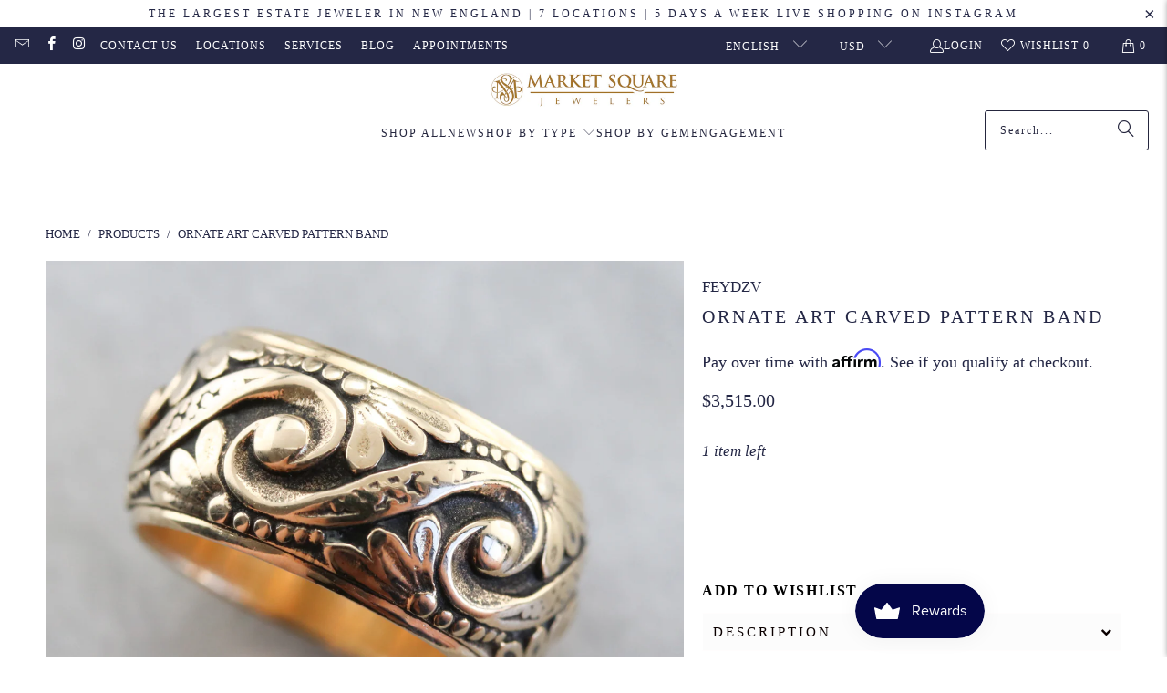

--- FILE ---
content_type: text/html; charset=utf-8
request_url: https://www.marketsquarejewelers.com/products/ornate-art-carved-pattern-band
body_size: 45460
content:
<!DOCTYPE html>
<html class="no-js no-touch" lang="en">
  <head><meta name="google-site-verification" content="9h7wSoFpQDOAv6PuLOrM3oYbsMhRBELOSai-7KUp-58" />
  <script>
    window.Store = window.Store || {};
    window.Store.id = 14018791;
  </script>
    <meta charset="utf-8">
    <meta http-equiv="cleartype" content="on">
    <meta name="robots" content="index,follow">

    <!-- Mobile Specific Metas -->
    <meta name="HandheldFriendly" content="True">
    <meta name="MobileOptimized" content="320">
    <meta name="viewport" content="width=device-width,initial-scale=1">
    <meta name="theme-color" content="#ffffff">

    
    <title>
      Ornate Art Carved Pattern Band - Market Square Jewelers
    </title>

    
      <meta name="description" content="Crafted by the Art Carved company in the mid-1900s, this vintage yellow gold band features an ornate pattern of swirls, dots, and botanical motifs in a comfortable width. This will look nice all on its own, stacked with other bands or up against a vintage style engagement ring! Metal: 14K Yellow Gold Width of Band: 10."/>
    

    <link rel="preconnect" href="https://fonts.shopifycdn.com" />
    <link rel="preconnect" href="https://cdn.shopify.com" />
    <link rel="preconnect" href="https://cdn.shopifycloud.com" />

    <link rel="dns-prefetch" href="https://v.shopify.com" />
    <link rel="dns-prefetch" href="https://www.youtube.com" />
    <link rel="dns-prefetch" href="https://vimeo.com" />

    <link href="//www.marketsquarejewelers.com/cdn/shop/t/19/assets/jquery.min.js?v=147293088974801289311727211822" as="script" rel="preload">

    <!-- Stylesheet for Fancybox library -->
    <link rel="stylesheet" href="//www.marketsquarejewelers.com/cdn/shop/t/19/assets/fancybox.css?v=19278034316635137701727211822" type="text/css" media="all" defer>

    <!-- Stylesheets for Turbo -->
    <link href="//www.marketsquarejewelers.com/cdn/shop/t/19/assets/styles.css?v=145185713502278545021742493768" rel="stylesheet" type="text/css" media="all" />

    <!-- Icons -->
    
      <link rel="shortcut icon" type="image/x-icon" href="//www.marketsquarejewelers.com/cdn/shop/files/MSJ-favicon_180x180.png?v=1613720079">
      <link rel="apple-touch-icon" href="//www.marketsquarejewelers.com/cdn/shop/files/MSJ-favicon_180x180.png?v=1613720079"/>
      <link rel="apple-touch-icon" sizes="57x57" href="//www.marketsquarejewelers.com/cdn/shop/files/MSJ-favicon_57x57.png?v=1613720079"/>
      <link rel="apple-touch-icon" sizes="60x60" href="//www.marketsquarejewelers.com/cdn/shop/files/MSJ-favicon_60x60.png?v=1613720079"/>
      <link rel="apple-touch-icon" sizes="72x72" href="//www.marketsquarejewelers.com/cdn/shop/files/MSJ-favicon_72x72.png?v=1613720079"/>
      <link rel="apple-touch-icon" sizes="76x76" href="//www.marketsquarejewelers.com/cdn/shop/files/MSJ-favicon_76x76.png?v=1613720079"/>
      <link rel="apple-touch-icon" sizes="114x114" href="//www.marketsquarejewelers.com/cdn/shop/files/MSJ-favicon_114x114.png?v=1613720079"/>
      <link rel="apple-touch-icon" sizes="180x180" href="//www.marketsquarejewelers.com/cdn/shop/files/MSJ-favicon_180x180.png?v=1613720079"/>
      <link rel="apple-touch-icon" sizes="228x228" href="//www.marketsquarejewelers.com/cdn/shop/files/MSJ-favicon_228x228.png?v=1613720079"/>
    
    <link rel="canonical" href="https://www.marketsquarejewelers.com/products/ornate-art-carved-pattern-band"/>

    

    
      <script type="text/javascript" src="/services/javascripts/currencies.js" data-no-instant></script>
    

    
      <script src="//www.marketsquarejewelers.com/cdn/shop/t/19/assets/currencies.js?v=1648699478663843391727211822" defer></script>
    

    
    <script>
      window.PXUTheme = window.PXUTheme || {};
      window.PXUTheme.version = '9.4.0';
      window.PXUTheme.name = 'Turbo';
    </script>
    


    
<template id="price-ui"><span class="price " data-price></span><span class="compare-at-price" data-compare-at-price></span><span class="unit-pricing" data-unit-pricing></span></template>
    <template id="price-ui-badge"><div class="price-ui-badge__sticker price-ui-badge__sticker--">
    <span class="price-ui-badge__sticker-text" data-badge></span>
  </div></template>
    
    <template id="price-ui__price"><span class="money" data-price></span></template>
    <template id="price-ui__price-range"><span class="price-min" data-price-min><span class="money" data-price></span></span> - <span class="price-max" data-price-max><span class="money" data-price></span></span></template>
    <template id="price-ui__unit-pricing"><span class="unit-quantity" data-unit-quantity></span> | <span class="unit-price" data-unit-price><span class="money" data-price></span></span> / <span class="unit-measurement" data-unit-measurement></span></template>
    <template id="price-ui-badge__percent-savings-range">Save up to <span data-price-percent></span>%</template>
    <template id="price-ui-badge__percent-savings">Save <span data-price-percent></span>%</template>
    <template id="price-ui-badge__price-savings-range">Save up to <span class="money" data-price></span></template>
    <template id="price-ui-badge__price-savings">Save <span class="money" data-price></span></template>
    <template id="price-ui-badge__on-sale">Sale</template>
    <template id="price-ui-badge__sold-out">Sold out</template>
    <template id="price-ui-badge__in-stock">In stock</template>
    


    <script>
      
window.PXUTheme = window.PXUTheme || {};


window.PXUTheme.theme_settings = {};
window.PXUTheme.currency = {};
window.PXUTheme.routes = window.PXUTheme.routes || {};


window.PXUTheme.theme_settings.display_tos_checkbox = false;
window.PXUTheme.theme_settings.go_to_checkout = true;
window.PXUTheme.theme_settings.cart_action = "redirect_cart";
window.PXUTheme.theme_settings.cart_shipping_calculator = false;


window.PXUTheme.theme_settings.collection_swatches = false;
window.PXUTheme.theme_settings.collection_secondary_image = true;


window.PXUTheme.currency.show_multiple_currencies = true;
window.PXUTheme.currency.shop_currency = "USD";
window.PXUTheme.currency.default_currency = "USD";
window.PXUTheme.currency.display_format = "money_format";
window.PXUTheme.currency.money_format = "${{amount}}";
window.PXUTheme.currency.money_format_no_currency = "${{amount}}";
window.PXUTheme.currency.money_format_currency = "${{amount}} USD";
window.PXUTheme.currency.native_multi_currency = false;
window.PXUTheme.currency.iso_code = "USD";
window.PXUTheme.currency.symbol = "$";


window.PXUTheme.theme_settings.display_inventory_left = false;
window.PXUTheme.theme_settings.inventory_threshold = 10;
window.PXUTheme.theme_settings.limit_quantity = true;


window.PXUTheme.theme_settings.menu_position = null;


window.PXUTheme.theme_settings.newsletter_popup = false;
window.PXUTheme.theme_settings.newsletter_popup_days = "2";
window.PXUTheme.theme_settings.newsletter_popup_mobile = true;
window.PXUTheme.theme_settings.newsletter_popup_seconds = 16;


window.PXUTheme.theme_settings.pagination_type = "basic_pagination";


window.PXUTheme.theme_settings.enable_shopify_collection_badges = false;
window.PXUTheme.theme_settings.quick_shop_thumbnail_position = null;
window.PXUTheme.theme_settings.product_form_style = "radio";
window.PXUTheme.theme_settings.sale_banner_enabled = true;
window.PXUTheme.theme_settings.display_savings = false;
window.PXUTheme.theme_settings.display_sold_out_price = false;
window.PXUTheme.theme_settings.free_text = "Free";
window.PXUTheme.theme_settings.video_looping = null;
window.PXUTheme.theme_settings.quick_shop_style = "popup";
window.PXUTheme.theme_settings.hover_enabled = false;


window.PXUTheme.routes.cart_url = "/cart";
window.PXUTheme.routes.cart_update_url = "/cart/update";
window.PXUTheme.routes.root_url = "/";
window.PXUTheme.routes.search_url = "/search";
window.PXUTheme.routes.all_products_collection_url = "/collections/all";
window.PXUTheme.routes.product_recommendations_url = "/recommendations/products";
window.PXUTheme.routes.predictive_search_url = "/search/suggest";


window.PXUTheme.theme_settings.image_loading_style = "appear";


window.PXUTheme.theme_settings.enable_autocomplete = true;


window.PXUTheme.theme_settings.page_dots_enabled = true;
window.PXUTheme.theme_settings.slideshow_arrow_size = "light";


window.PXUTheme.theme_settings.quick_shop_enabled = true;


window.PXUTheme.translation = {};


window.PXUTheme.translation.agree_to_terms_warning = "You must agree with the terms and conditions to checkout.";
window.PXUTheme.translation.one_item_left = "item left";
window.PXUTheme.translation.items_left_text = "items left";
window.PXUTheme.translation.cart_savings_text = "Total Savings";
window.PXUTheme.translation.cart_discount_text = "Discount";
window.PXUTheme.translation.cart_subtotal_text = "Subtotal";
window.PXUTheme.translation.cart_remove_text = "Remove";
window.PXUTheme.translation.cart_free_text = "Free";


window.PXUTheme.translation.newsletter_success_text = "Thank you for joining our mailing list!";


window.PXUTheme.translation.notify_email = "Enter your email address...";
window.PXUTheme.translation.notify_email_value = "Translation missing: en.contact.fields.email";
window.PXUTheme.translation.notify_email_send = "Send";
window.PXUTheme.translation.notify_message_first = "Please notify me if ";
window.PXUTheme.translation.notify_message_last = "becomes available";
window.PXUTheme.translation.notify_success_text = "Thanks! Most of our items are one-of-a-kind but we will notify you if this product becomes available again";


window.PXUTheme.translation.add_to_cart = "Add to Cart";
window.PXUTheme.translation.coming_soon_text = "Coming Soon";
window.PXUTheme.translation.sold_out_text = "Sold Out";
window.PXUTheme.translation.sale_text = "Sale";
window.PXUTheme.translation.savings_text = "You Save";
window.PXUTheme.translation.from_text = "from";
window.PXUTheme.translation.new_text = "New";
window.PXUTheme.translation.pre_order_text = "Pre-Order";
window.PXUTheme.translation.unavailable_text = "Unavailable";


window.PXUTheme.translation.all_results = "View all results";
window.PXUTheme.translation.no_results = "Sorry, no results!";


window.PXUTheme.media_queries = {};
window.PXUTheme.media_queries.small = window.matchMedia( "(max-width: 480px)" );
window.PXUTheme.media_queries.medium = window.matchMedia( "(max-width: 798px)" );
window.PXUTheme.media_queries.large = window.matchMedia( "(min-width: 799px)" );
window.PXUTheme.media_queries.larger = window.matchMedia( "(min-width: 960px)" );
window.PXUTheme.media_queries.xlarge = window.matchMedia( "(min-width: 1200px)" );
window.PXUTheme.media_queries.ie10 = window.matchMedia( "all and (-ms-high-contrast: none), (-ms-high-contrast: active)" );
window.PXUTheme.media_queries.tablet = window.matchMedia( "only screen and (min-width: 799px) and (max-width: 1024px)" );
window.PXUTheme.media_queries.mobile_and_tablet = window.matchMedia( "(max-width: 1024px)" );
    </script>

    

    

    <script>
      
    </script>

    <script>window.performance && window.performance.mark && window.performance.mark('shopify.content_for_header.start');</script><meta name="google-site-verification" content="LX43WcrGTMbeW9mH12yod4R95qOPdl_trv-IzXzzfaI">
<meta name="facebook-domain-verification" content="zo6bps6e85ac9etqlcsi4a65jlh44z">
<meta id="shopify-digital-wallet" name="shopify-digital-wallet" content="/14018791/digital_wallets/dialog">
<meta name="shopify-checkout-api-token" content="e2bbcbe876269f25a6921e9b62165ea6">
<meta id="in-context-paypal-metadata" data-shop-id="14018791" data-venmo-supported="true" data-environment="production" data-locale="en_US" data-paypal-v4="true" data-currency="USD">
<link rel="alternate" hreflang="x-default" href="https://www.marketsquarejewelers.com/products/ornate-art-carved-pattern-band">
<link rel="alternate" hreflang="en-US" href="https://www.marketsquarejewelers.com/products/ornate-art-carved-pattern-band">
<link rel="alternate" hreflang="es-US" href="https://www.marketsquarejewelers.com/es/products/ornate-art-carved-pattern-band">
<link rel="alternate" type="application/json+oembed" href="https://www.marketsquarejewelers.com/products/ornate-art-carved-pattern-band.oembed">
<script async="async" src="/checkouts/internal/preloads.js?locale=en-US"></script>
<link rel="preconnect" href="https://shop.app" crossorigin="anonymous">
<script async="async" src="https://shop.app/checkouts/internal/preloads.js?locale=en-US&shop_id=14018791" crossorigin="anonymous"></script>
<script id="apple-pay-shop-capabilities" type="application/json">{"shopId":14018791,"countryCode":"US","currencyCode":"USD","merchantCapabilities":["supports3DS"],"merchantId":"gid:\/\/shopify\/Shop\/14018791","merchantName":"Market Square Jewelers","requiredBillingContactFields":["postalAddress","email","phone"],"requiredShippingContactFields":["postalAddress","email","phone"],"shippingType":"shipping","supportedNetworks":["visa","masterCard","amex","discover","elo","jcb"],"total":{"type":"pending","label":"Market Square Jewelers","amount":"1.00"},"shopifyPaymentsEnabled":true,"supportsSubscriptions":true}</script>
<script id="shopify-features" type="application/json">{"accessToken":"e2bbcbe876269f25a6921e9b62165ea6","betas":["rich-media-storefront-analytics"],"domain":"www.marketsquarejewelers.com","predictiveSearch":true,"shopId":14018791,"locale":"en"}</script>
<script>var Shopify = Shopify || {};
Shopify.shop = "market-square-jewelers.myshopify.com";
Shopify.locale = "en";
Shopify.currency = {"active":"USD","rate":"1.0"};
Shopify.country = "US";
Shopify.theme = {"name":"[Search]Mirza Update + Smart Product Filter \u0026 S...","id":127467487326,"schema_name":"Turbo","schema_version":"9.4.0","theme_store_id":null,"role":"main"};
Shopify.theme.handle = "null";
Shopify.theme.style = {"id":null,"handle":null};
Shopify.cdnHost = "www.marketsquarejewelers.com/cdn";
Shopify.routes = Shopify.routes || {};
Shopify.routes.root = "/";</script>
<script type="module">!function(o){(o.Shopify=o.Shopify||{}).modules=!0}(window);</script>
<script>!function(o){function n(){var o=[];function n(){o.push(Array.prototype.slice.apply(arguments))}return n.q=o,n}var t=o.Shopify=o.Shopify||{};t.loadFeatures=n(),t.autoloadFeatures=n()}(window);</script>
<script>
  window.ShopifyPay = window.ShopifyPay || {};
  window.ShopifyPay.apiHost = "shop.app\/pay";
  window.ShopifyPay.redirectState = null;
</script>
<script id="shop-js-analytics" type="application/json">{"pageType":"product"}</script>
<script defer="defer" async type="module" src="//www.marketsquarejewelers.com/cdn/shopifycloud/shop-js/modules/v2/client.init-shop-cart-sync_CG-L-Qzi.en.esm.js"></script>
<script defer="defer" async type="module" src="//www.marketsquarejewelers.com/cdn/shopifycloud/shop-js/modules/v2/chunk.common_B8yXDTDb.esm.js"></script>
<script type="module">
  await import("//www.marketsquarejewelers.com/cdn/shopifycloud/shop-js/modules/v2/client.init-shop-cart-sync_CG-L-Qzi.en.esm.js");
await import("//www.marketsquarejewelers.com/cdn/shopifycloud/shop-js/modules/v2/chunk.common_B8yXDTDb.esm.js");

  window.Shopify.SignInWithShop?.initShopCartSync?.({"fedCMEnabled":true,"windoidEnabled":true});

</script>
<script defer="defer" async type="module" src="//www.marketsquarejewelers.com/cdn/shopifycloud/shop-js/modules/v2/client.payment-terms_BFsudFhJ.en.esm.js"></script>
<script defer="defer" async type="module" src="//www.marketsquarejewelers.com/cdn/shopifycloud/shop-js/modules/v2/chunk.common_B8yXDTDb.esm.js"></script>
<script defer="defer" async type="module" src="//www.marketsquarejewelers.com/cdn/shopifycloud/shop-js/modules/v2/chunk.modal_dvVUSHam.esm.js"></script>
<script type="module">
  await import("//www.marketsquarejewelers.com/cdn/shopifycloud/shop-js/modules/v2/client.payment-terms_BFsudFhJ.en.esm.js");
await import("//www.marketsquarejewelers.com/cdn/shopifycloud/shop-js/modules/v2/chunk.common_B8yXDTDb.esm.js");
await import("//www.marketsquarejewelers.com/cdn/shopifycloud/shop-js/modules/v2/chunk.modal_dvVUSHam.esm.js");

  
</script>
<script>
  window.Shopify = window.Shopify || {};
  if (!window.Shopify.featureAssets) window.Shopify.featureAssets = {};
  window.Shopify.featureAssets['shop-js'] = {"shop-cart-sync":["modules/v2/client.shop-cart-sync_C7TtgCZT.en.esm.js","modules/v2/chunk.common_B8yXDTDb.esm.js"],"shop-button":["modules/v2/client.shop-button_aOcg-RjH.en.esm.js","modules/v2/chunk.common_B8yXDTDb.esm.js"],"init-shop-email-lookup-coordinator":["modules/v2/client.init-shop-email-lookup-coordinator_D-37GF_a.en.esm.js","modules/v2/chunk.common_B8yXDTDb.esm.js"],"init-fed-cm":["modules/v2/client.init-fed-cm_DGh7x7ZX.en.esm.js","modules/v2/chunk.common_B8yXDTDb.esm.js"],"init-windoid":["modules/v2/client.init-windoid_C5PxDKWE.en.esm.js","modules/v2/chunk.common_B8yXDTDb.esm.js"],"shop-toast-manager":["modules/v2/client.shop-toast-manager_BmSBWum3.en.esm.js","modules/v2/chunk.common_B8yXDTDb.esm.js"],"shop-cash-offers":["modules/v2/client.shop-cash-offers_DkchToOx.en.esm.js","modules/v2/chunk.common_B8yXDTDb.esm.js","modules/v2/chunk.modal_dvVUSHam.esm.js"],"init-shop-cart-sync":["modules/v2/client.init-shop-cart-sync_CG-L-Qzi.en.esm.js","modules/v2/chunk.common_B8yXDTDb.esm.js"],"avatar":["modules/v2/client.avatar_BTnouDA3.en.esm.js"],"shop-login-button":["modules/v2/client.shop-login-button_DrVPCwAQ.en.esm.js","modules/v2/chunk.common_B8yXDTDb.esm.js","modules/v2/chunk.modal_dvVUSHam.esm.js"],"pay-button":["modules/v2/client.pay-button_Cw45D1uM.en.esm.js","modules/v2/chunk.common_B8yXDTDb.esm.js"],"init-customer-accounts":["modules/v2/client.init-customer-accounts_BNYsaOzg.en.esm.js","modules/v2/client.shop-login-button_DrVPCwAQ.en.esm.js","modules/v2/chunk.common_B8yXDTDb.esm.js","modules/v2/chunk.modal_dvVUSHam.esm.js"],"checkout-modal":["modules/v2/client.checkout-modal_NoX7b1qq.en.esm.js","modules/v2/chunk.common_B8yXDTDb.esm.js","modules/v2/chunk.modal_dvVUSHam.esm.js"],"init-customer-accounts-sign-up":["modules/v2/client.init-customer-accounts-sign-up_pIEGEpjr.en.esm.js","modules/v2/client.shop-login-button_DrVPCwAQ.en.esm.js","modules/v2/chunk.common_B8yXDTDb.esm.js","modules/v2/chunk.modal_dvVUSHam.esm.js"],"init-shop-for-new-customer-accounts":["modules/v2/client.init-shop-for-new-customer-accounts_BIu2e6le.en.esm.js","modules/v2/client.shop-login-button_DrVPCwAQ.en.esm.js","modules/v2/chunk.common_B8yXDTDb.esm.js","modules/v2/chunk.modal_dvVUSHam.esm.js"],"shop-follow-button":["modules/v2/client.shop-follow-button_B6YY9G4U.en.esm.js","modules/v2/chunk.common_B8yXDTDb.esm.js","modules/v2/chunk.modal_dvVUSHam.esm.js"],"lead-capture":["modules/v2/client.lead-capture_o2hOda6W.en.esm.js","modules/v2/chunk.common_B8yXDTDb.esm.js","modules/v2/chunk.modal_dvVUSHam.esm.js"],"shop-login":["modules/v2/client.shop-login_DA8-MZ-E.en.esm.js","modules/v2/chunk.common_B8yXDTDb.esm.js","modules/v2/chunk.modal_dvVUSHam.esm.js"],"payment-terms":["modules/v2/client.payment-terms_BFsudFhJ.en.esm.js","modules/v2/chunk.common_B8yXDTDb.esm.js","modules/v2/chunk.modal_dvVUSHam.esm.js"]};
</script>
<script>(function() {
  var isLoaded = false;
  function asyncLoad() {
    if (isLoaded) return;
    isLoaded = true;
    var urls = ["https:\/\/chimpstatic.com\/mcjs-connected\/js\/users\/946e4238443153aa278bb249f\/c77440e76f76f3c04f39c3100.js?shop=market-square-jewelers.myshopify.com","https:\/\/cdn.shopify.com\/s\/files\/1\/1401\/8791\/t\/7\/assets\/affirmShopify.js?v=1595259531\u0026shop=market-square-jewelers.myshopify.com","https:\/\/bku.sfo2.cdn.digitaloceanspaces.com\/Sv4.js?m=m11000\u0026shop=market-square-jewelers.myshopify.com","\/\/www.powr.io\/powr.js?powr-token=market-square-jewelers.myshopify.com\u0026external-type=shopify\u0026shop=market-square-jewelers.myshopify.com","\/\/cdn.shopify.com\/s\/files\/1\/0875\/2064\/files\/easyslide.js?shop=market-square-jewelers.myshopify.com","https:\/\/lay-buys.com\/js\/laybuys-advert.js?shop=market-square-jewelers.myshopify.com","https:\/\/config.gorgias.chat\/bundle-loader\/01H065RRKAEBSAN9DPHX52WKDS?source=shopify1click\u0026shop=market-square-jewelers.myshopify.com","https:\/\/api.salesreps.io\/shopify.js?key=66422b9b5ae7c605a648080d\u0026shop=market-square-jewelers.myshopify.com","https:\/\/cdn.9gtb.com\/loader.js?g_cvt_id=c82ffbf4-fcab-4fa1-aa1d-b403395d0f27\u0026shop=market-square-jewelers.myshopify.com"];
    for (var i = 0; i < urls.length; i++) {
      var s = document.createElement('script');
      s.type = 'text/javascript';
      s.async = true;
      s.src = urls[i];
      var x = document.getElementsByTagName('script')[0];
      x.parentNode.insertBefore(s, x);
    }
  };
  if(window.attachEvent) {
    window.attachEvent('onload', asyncLoad);
  } else {
    window.addEventListener('load', asyncLoad, false);
  }
})();</script>
<script id="__st">var __st={"a":14018791,"offset":-18000,"reqid":"6d3714f5-6cbb-4cab-81bc-92731dea8097-1768264840","pageurl":"www.marketsquarejewelers.com\/products\/ornate-art-carved-pattern-band","u":"b9d4dfe27f1c","p":"product","rtyp":"product","rid":3878510395486};</script>
<script>window.ShopifyPaypalV4VisibilityTracking = true;</script>
<script id="captcha-bootstrap">!function(){'use strict';const t='contact',e='account',n='new_comment',o=[[t,t],['blogs',n],['comments',n],[t,'customer']],c=[[e,'customer_login'],[e,'guest_login'],[e,'recover_customer_password'],[e,'create_customer']],r=t=>t.map((([t,e])=>`form[action*='/${t}']:not([data-nocaptcha='true']) input[name='form_type'][value='${e}']`)).join(','),a=t=>()=>t?[...document.querySelectorAll(t)].map((t=>t.form)):[];function s(){const t=[...o],e=r(t);return a(e)}const i='password',u='form_key',d=['recaptcha-v3-token','g-recaptcha-response','h-captcha-response',i],f=()=>{try{return window.sessionStorage}catch{return}},m='__shopify_v',_=t=>t.elements[u];function p(t,e,n=!1){try{const o=window.sessionStorage,c=JSON.parse(o.getItem(e)),{data:r}=function(t){const{data:e,action:n}=t;return t[m]||n?{data:e,action:n}:{data:t,action:n}}(c);for(const[e,n]of Object.entries(r))t.elements[e]&&(t.elements[e].value=n);n&&o.removeItem(e)}catch(o){console.error('form repopulation failed',{error:o})}}const l='form_type',E='cptcha';function T(t){t.dataset[E]=!0}const w=window,h=w.document,L='Shopify',v='ce_forms',y='captcha';let A=!1;((t,e)=>{const n=(g='f06e6c50-85a8-45c8-87d0-21a2b65856fe',I='https://cdn.shopify.com/shopifycloud/storefront-forms-hcaptcha/ce_storefront_forms_captcha_hcaptcha.v1.5.2.iife.js',D={infoText:'Protected by hCaptcha',privacyText:'Privacy',termsText:'Terms'},(t,e,n)=>{const o=w[L][v],c=o.bindForm;if(c)return c(t,g,e,D).then(n);var r;o.q.push([[t,g,e,D],n]),r=I,A||(h.body.append(Object.assign(h.createElement('script'),{id:'captcha-provider',async:!0,src:r})),A=!0)});var g,I,D;w[L]=w[L]||{},w[L][v]=w[L][v]||{},w[L][v].q=[],w[L][y]=w[L][y]||{},w[L][y].protect=function(t,e){n(t,void 0,e),T(t)},Object.freeze(w[L][y]),function(t,e,n,w,h,L){const[v,y,A,g]=function(t,e,n){const i=e?o:[],u=t?c:[],d=[...i,...u],f=r(d),m=r(i),_=r(d.filter((([t,e])=>n.includes(e))));return[a(f),a(m),a(_),s()]}(w,h,L),I=t=>{const e=t.target;return e instanceof HTMLFormElement?e:e&&e.form},D=t=>v().includes(t);t.addEventListener('submit',(t=>{const e=I(t);if(!e)return;const n=D(e)&&!e.dataset.hcaptchaBound&&!e.dataset.recaptchaBound,o=_(e),c=g().includes(e)&&(!o||!o.value);(n||c)&&t.preventDefault(),c&&!n&&(function(t){try{if(!f())return;!function(t){const e=f();if(!e)return;const n=_(t);if(!n)return;const o=n.value;o&&e.removeItem(o)}(t);const e=Array.from(Array(32),(()=>Math.random().toString(36)[2])).join('');!function(t,e){_(t)||t.append(Object.assign(document.createElement('input'),{type:'hidden',name:u})),t.elements[u].value=e}(t,e),function(t,e){const n=f();if(!n)return;const o=[...t.querySelectorAll(`input[type='${i}']`)].map((({name:t})=>t)),c=[...d,...o],r={};for(const[a,s]of new FormData(t).entries())c.includes(a)||(r[a]=s);n.setItem(e,JSON.stringify({[m]:1,action:t.action,data:r}))}(t,e)}catch(e){console.error('failed to persist form',e)}}(e),e.submit())}));const S=(t,e)=>{t&&!t.dataset[E]&&(n(t,e.some((e=>e===t))),T(t))};for(const o of['focusin','change'])t.addEventListener(o,(t=>{const e=I(t);D(e)&&S(e,y())}));const B=e.get('form_key'),M=e.get(l),P=B&&M;t.addEventListener('DOMContentLoaded',(()=>{const t=y();if(P)for(const e of t)e.elements[l].value===M&&p(e,B);[...new Set([...A(),...v().filter((t=>'true'===t.dataset.shopifyCaptcha))])].forEach((e=>S(e,t)))}))}(h,new URLSearchParams(w.location.search),n,t,e,['guest_login'])})(!0,!0)}();</script>
<script integrity="sha256-4kQ18oKyAcykRKYeNunJcIwy7WH5gtpwJnB7kiuLZ1E=" data-source-attribution="shopify.loadfeatures" defer="defer" src="//www.marketsquarejewelers.com/cdn/shopifycloud/storefront/assets/storefront/load_feature-a0a9edcb.js" crossorigin="anonymous"></script>
<script crossorigin="anonymous" defer="defer" src="//www.marketsquarejewelers.com/cdn/shopifycloud/storefront/assets/shopify_pay/storefront-65b4c6d7.js?v=20250812"></script>
<script data-source-attribution="shopify.dynamic_checkout.dynamic.init">var Shopify=Shopify||{};Shopify.PaymentButton=Shopify.PaymentButton||{isStorefrontPortableWallets:!0,init:function(){window.Shopify.PaymentButton.init=function(){};var t=document.createElement("script");t.src="https://www.marketsquarejewelers.com/cdn/shopifycloud/portable-wallets/latest/portable-wallets.en.js",t.type="module",document.head.appendChild(t)}};
</script>
<script data-source-attribution="shopify.dynamic_checkout.buyer_consent">
  function portableWalletsHideBuyerConsent(e){var t=document.getElementById("shopify-buyer-consent"),n=document.getElementById("shopify-subscription-policy-button");t&&n&&(t.classList.add("hidden"),t.setAttribute("aria-hidden","true"),n.removeEventListener("click",e))}function portableWalletsShowBuyerConsent(e){var t=document.getElementById("shopify-buyer-consent"),n=document.getElementById("shopify-subscription-policy-button");t&&n&&(t.classList.remove("hidden"),t.removeAttribute("aria-hidden"),n.addEventListener("click",e))}window.Shopify?.PaymentButton&&(window.Shopify.PaymentButton.hideBuyerConsent=portableWalletsHideBuyerConsent,window.Shopify.PaymentButton.showBuyerConsent=portableWalletsShowBuyerConsent);
</script>
<script data-source-attribution="shopify.dynamic_checkout.cart.bootstrap">document.addEventListener("DOMContentLoaded",(function(){function t(){return document.querySelector("shopify-accelerated-checkout-cart, shopify-accelerated-checkout")}if(t())Shopify.PaymentButton.init();else{new MutationObserver((function(e,n){t()&&(Shopify.PaymentButton.init(),n.disconnect())})).observe(document.body,{childList:!0,subtree:!0})}}));
</script>
<link id="shopify-accelerated-checkout-styles" rel="stylesheet" media="screen" href="https://www.marketsquarejewelers.com/cdn/shopifycloud/portable-wallets/latest/accelerated-checkout-backwards-compat.css" crossorigin="anonymous">
<style id="shopify-accelerated-checkout-cart">
        #shopify-buyer-consent {
  margin-top: 1em;
  display: inline-block;
  width: 100%;
}

#shopify-buyer-consent.hidden {
  display: none;
}

#shopify-subscription-policy-button {
  background: none;
  border: none;
  padding: 0;
  text-decoration: underline;
  font-size: inherit;
  cursor: pointer;
}

#shopify-subscription-policy-button::before {
  box-shadow: none;
}

      </style>

<script>window.performance && window.performance.mark && window.performance.mark('shopify.content_for_header.end');</script>

    

<meta name="author" content="Market Square Jewelers">
<meta property="og:url" content="https://www.marketsquarejewelers.com/products/ornate-art-carved-pattern-band">
<meta property="og:site_name" content="Market Square Jewelers">




  <meta property="og:type" content="product">
  <meta property="og:title" content="Ornate Art Carved Pattern Band">
  
    
      <meta property="og:image" content="https://www.marketsquarejewelers.com/cdn/shop/products/FEYDZV-5_9b6f0c9e-d1e9-4640-ba67-2c73f605c539_600x.jpg?v=1635696828">
      <meta property="og:image:secure_url" content="https://www.marketsquarejewelers.com/cdn/shop/products/FEYDZV-5_9b6f0c9e-d1e9-4640-ba67-2c73f605c539_600x.jpg?v=1635696828">
      
      <meta property="og:image:width" content="1200">
      <meta property="og:image:height" content="901">
    
      <meta property="og:image" content="https://www.marketsquarejewelers.com/cdn/shop/products/FEYDZV-1_4fbe6c6e-65f2-49de-b154-bb18abfe061c_600x.jpg?v=1635696828">
      <meta property="og:image:secure_url" content="https://www.marketsquarejewelers.com/cdn/shop/products/FEYDZV-1_4fbe6c6e-65f2-49de-b154-bb18abfe061c_600x.jpg?v=1635696828">
      
      <meta property="og:image:width" content="1200">
      <meta property="og:image:height" content="901">
    
      <meta property="og:image" content="https://www.marketsquarejewelers.com/cdn/shop/products/FEYDZV-2_cadaf9ef-4d04-4adc-b315-4036df0754fc_600x.jpg?v=1635696828">
      <meta property="og:image:secure_url" content="https://www.marketsquarejewelers.com/cdn/shop/products/FEYDZV-2_cadaf9ef-4d04-4adc-b315-4036df0754fc_600x.jpg?v=1635696828">
      
      <meta property="og:image:width" content="1200">
      <meta property="og:image:height" content="901">
    
  
  <meta property="product:price:amount" content="3,515.00">
  <meta property="product:price:currency" content="USD">



  <meta property="og:description" content="Crafted by the Art Carved company in the mid-1900s, this vintage yellow gold band features an ornate pattern of swirls, dots, and botanical motifs in a comfortable width. This will look nice all on its own, stacked with other bands or up against a vintage style engagement ring! Metal: 14K Yellow Gold Width of Band: 10.">




<meta name="twitter:card" content="summary">

  <meta name="twitter:title" content="Ornate Art Carved Pattern Band">
  <meta name="twitter:description" content="Crafted by the Art Carved company in the mid-1900s, this vintage yellow gold band features an ornate pattern of swirls, dots, and botanical motifs in a comfortable width. This will look nice all on its own, stacked with other bands or up against a vintage style engagement ring!

Metal: 14K Yellow Gold 
Width of Band: 10.2 mm
Height off Finger: 2.4 mm
Ring Size: 7.50
Marks: &quot;14K{ARTCARVED&quot; Stamped on the inside band">
  <meta name="twitter:image" content="https://www.marketsquarejewelers.com/cdn/shop/products/FEYDZV-5_9b6f0c9e-d1e9-4640-ba67-2c73f605c539_240x.jpg?v=1635696828">
  <meta name="twitter:image:width" content="240">
  <meta name="twitter:image:height" content="240">
  <meta name="twitter:image:alt" content="Ornate Art Carved Pattern Band">



    
    
  <!-- BEGIN app block: shopify://apps/gorgias-live-chat-helpdesk/blocks/gorgias/a66db725-7b96-4e3f-916e-6c8e6f87aaaa -->
<script defer data-gorgias-loader-chat src="https://config.gorgias.chat/bundle-loader/shopify/market-square-jewelers.myshopify.com"></script>


<script defer data-gorgias-loader-convert  src="https://cdn.9gtb.com/loader.js"></script>


<script defer data-gorgias-loader-mailto-replace  src="https://config.gorgias.help/api/contact-forms/replace-mailto-script.js?shopName=market-square-jewelers"></script>


<!-- END app block --><!-- BEGIN app block: shopify://apps/seo-manager-venntov/blocks/seomanager/c54c366f-d4bb-4d52-8d2f-dd61ce8e7e12 --><!-- BEGIN app snippet: SEOManager4 -->
<meta name='seomanager' content='4.0.5' /> 


<script>
	function sm_htmldecode(str) {
		var txt = document.createElement('textarea');
		txt.innerHTML = str;
		return txt.value;
	}

	var venntov_title = sm_htmldecode("Ornate Art Carved Pattern Band");
	var venntov_description = sm_htmldecode("Crafted by the Art Carved company in the mid-1900s, this vintage yellow gold band features an ornate pattern of swirls, dots, and botanical motifs in a comfortable width. This will look nice all on its own, stacked with other bands or up against a vintage style engagement ring! Metal: 14K Yellow Gold Width of Band: 10.");
	
	if (venntov_title != '') {
		document.title = venntov_title;	
	}
	else {
		document.title = "Ornate Art Carved Pattern Band";	
	}

	if (document.querySelector('meta[name="description"]') == null) {
		var venntov_desc = document.createElement('meta');
		venntov_desc.name = "description";
		venntov_desc.content = venntov_description;
		var venntov_head = document.head;
		venntov_head.appendChild(venntov_desc);
	} else {
		document.querySelector('meta[name="description"]').setAttribute("content", venntov_description);
	}
</script>

<script>
	var venntov_robotVals = "index, follow, max-image-preview:large, max-snippet:-1, max-video-preview:-1";
	if (venntov_robotVals !== "") {
		document.querySelectorAll("[name='robots']").forEach(e => e.remove());
		var venntov_robotMeta = document.createElement('meta');
		venntov_robotMeta.name = "robots";
		venntov_robotMeta.content = venntov_robotVals;
		var venntov_head = document.head;
		venntov_head.appendChild(venntov_robotMeta);
	}
</script>

<script>
	var venntov_googleVals = "";
	if (venntov_googleVals !== "") {
		document.querySelectorAll("[name='google']").forEach(e => e.remove());
		var venntov_googleMeta = document.createElement('meta');
		venntov_googleMeta.name = "google";
		venntov_googleMeta.content = venntov_googleVals;
		var venntov_head = document.head;
		venntov_head.appendChild(venntov_googleMeta);
	}
	</script><meta name="google-site-verification" content="Tq4mcOvwklqNo-lyBinwtTnn7db4zylB-w_sJX7B3NQ" />
	<!-- JSON-LD support -->
			<script type="application/ld+json">
			{
				"@context": "https://schema.org",
				"@id": "https://www.marketsquarejewelers.com/products/ornate-art-carved-pattern-band",
				"@type": "Product","sku": "FEYDZV","mpn": "FEYDZV","brand": {
					"@type": "Brand",
					"name": "Market Square Jewelers"
				},
				"description": "Crafted by the Art Carved company in the mid-1900s, this vintage yellow gold band features an ornate pattern of swirls, dots, and botanical motifs in a comfortable width. This will look nice all on its own, stacked with other bands or up against a vintage style engagement ring!\n\nMetal: 14K Yellow Gold \nWidth of Band: 10.2 mm\nHeight off Finger: 2.4 mm\nRing Size: 7.50\nMarks: \"14K{ARTCARVED\" Stamped on the inside band",
				"url": "https://www.marketsquarejewelers.com/products/ornate-art-carved-pattern-band",
				"name": "Ornate Art Carved Pattern Band","image": "https://www.marketsquarejewelers.com/cdn/shop/products/FEYDZV-5_9b6f0c9e-d1e9-4640-ba67-2c73f605c539.jpg?v=1635696828&width=1024","offers": [{
							"@type": "Offer",
							"availability": "https://schema.org/InStock",
							"itemCondition": "https://schema.org/NewCondition",
							"priceCurrency": "USD",
							"price": "3515.00",
							"priceValidUntil": "2027-01-12",
							"url": "https://www.marketsquarejewelers.com/products/ornate-art-carved-pattern-band?variant=29216421707870",
							"checkoutPageURLTemplate": "https://www.marketsquarejewelers.com/cart/add?id=29216421707870&quantity=1",
								"image": "https://www.marketsquarejewelers.com/cdn/shop/products/FEYDZV-5_9b6f0c9e-d1e9-4640-ba67-2c73f605c539.jpg?v=1635696828&width=1024",
							"mpn": "FEYDZV",
								"sku": "FEYDZV",
							"seller": {
								"@type": "Organization",
								"name": "Market Square Jewelers"
							}
						}]}
			</script>
<script type="application/ld+json">
				{
					"@context": "http://schema.org",
					"@type": "BreadcrumbList",
					"name": "Breadcrumbs",
					"itemListElement": [{
							"@type": "ListItem",
							"position": 1,
							"name": "Ornate Art Carved Pattern Band",
							"item": "https://www.marketsquarejewelers.com/products/ornate-art-carved-pattern-band"
						}]
				}
				</script>
<!-- 524F4D20383A3331 --><!-- END app snippet -->

<!-- END app block --><!-- BEGIN app block: shopify://apps/smart-filter-search/blocks/app-embed/5cc1944c-3014-4a2a-af40-7d65abc0ef73 --><style>.gf-block-title h3, 
.gf-block-title .h3,
.gf-form-input-inner label {
  font-size: 14px !important;
  color: #3a3a3a !important;
  text-transform: uppercase !important;
  font-weight: bold !important;
}
.gf-option-block .gf-btn-show-more{
  font-size: 14px !important;
  text-transform: none !important;
  font-weight: normal !important;
}
.gf-option-block ul li a, 
.gf-option-block ul li button, 
.gf-option-block ul li a span.gf-count,
.gf-option-block ul li button span.gf-count,
.gf-clear, 
.gf-clear-all, 
.selected-item.gf-option-label a,
.gf-form-input-inner select,
.gf-refine-toggle{
  font-size: 14px !important;
  color: #000000 !important;
  text-transform: none !important;
  font-weight: normal !important;
}

.gf-refine-toggle-mobile,
.gf-form-button-group button {
  font-size: 14px !important;
  text-transform: none !important;
  font-weight: normal !important;
  color: #3a3a3a !important;
  border: 1px solid #bfbfbf !important;
  background: #ffffff !important;
}
.gf-option-block-box-rectangle.gf-option-block ul li.gf-box-rectangle a,
.gf-option-block-box-rectangle.gf-option-block ul li.gf-box-rectangle button {
  border-color: #000000 !important;
}
.gf-option-block-box-rectangle.gf-option-block ul li.gf-box-rectangle a.checked,
.gf-option-block-box-rectangle.gf-option-block ul li.gf-box-rectangle button.checked{
  color: #fff !important;
  background-color: #000000 !important;
}
@media (min-width: 768px) {
  .gf-option-block-box-rectangle.gf-option-block ul li.gf-box-rectangle button:hover,
  .gf-option-block-box-rectangle.gf-option-block ul li.gf-box-rectangle a:hover {
    color: #fff !important;
    background-color: #000000 !important;	
  }
}
.gf-option-block.gf-option-block-select select {
  color: #000000 !important;
}

#gf-form.loaded, .gf-YMM-forms.loaded {
  background: #FFFFFF !important;
}
#gf-form h2, .gf-YMM-forms h2 {
  color: #3a3a3a !important;
}
#gf-form label, .gf-YMM-forms label{
  color: #3a3a3a !important;
}
.gf-form-input-wrapper select, 
.gf-form-input-wrapper input{
  border: 1px solid #DEDEDE !important;
  background-color: #FFFFFF !important;
  border-radius: 0px !important;
}
#gf-form .gf-form-button-group button, .gf-YMM-forms .gf-form-button-group button{
  color: #FFFFFF !important;
  background: #3a3a3a !important;
  border-radius: 0px !important;
}

.spf-product-card.spf-product-card__template-3 .spf-product__info.hover{
  background: #FFFFFF;
}
a.spf-product-card__image-wrapper{
  padding-top: 100%;
}
.h4.spf-product-card__title a{
  color: #333333;
  font-size: 15px;
   font-family: inherit;     font-style: normal;
  text-transform: none;
}
.h4.spf-product-card__title a:hover{
  color: #000000;
}
.spf-product-card button.spf-product__form-btn-addtocart{
  font-size: 14px;
   font-family: inherit;   font-weight: normal;   font-style: normal;   text-transform: none;
}
.spf-product-card button.spf-product__form-btn-addtocart,
.spf-product-card.spf-product-card__template-4 a.open-quick-view,
.spf-product-card.spf-product-card__template-5 a.open-quick-view,
#gfqv-btn{
  color: #FFFFFF !important;
  border: 1px solid #333333 !important;
  background: #333333 !important;
}
.spf-product-card button.spf-product__form-btn-addtocart:hover,
.spf-product-card.spf-product-card__template-4 a.open-quick-view:hover,
.spf-product-card.spf-product-card__template-5 a.open-quick-view:hover{
  color: #FFFFFF !important;
  border: 1px solid #000000 !important;
  background: #000000 !important;
}
span.spf-product__label.spf-product__label-soldout{
  color: #ffffff;
  background: #989898;
}
span.spf-product__label.spf-product__label-sale{
  color: #F0F0F0;
  background: #d21625;
}
.spf-product-card__vendor a{
  color: #969595;
  font-size: 13px;
   font-family: inherit;   font-weight: normal;   font-style: normal; }
.spf-product-card__vendor a:hover{
  color: #969595;
}
.spf-product-card__price-wrapper{
  font-size: 14px;
}
.spf-image-ratio{
  padding-top:100% !important;
}
.spf-product-card__oldprice,
.spf-product-card__saleprice,
.spf-product-card__price,
.gfqv-product-card__oldprice,
.gfqv-product-card__saleprice,
.gfqv-product-card__price
{
  font-size: 14px;
   font-family: inherit;   font-weight: normal;   font-style: normal; }

span.spf-product-card__price, span.gfqv-product-card__price{
  color: #141414;
}
span.spf-product-card__oldprice, span.gfqv-product-card__oldprice{
  color: #969595;
}
span.spf-product-card__saleprice, span.gfqv-product-card__saleprice{
  color: #d21625;
}
</style><style></style><script></script><script>
  const productGrid = document.querySelector('[data-globo-filter-items]')
  if(productGrid){
    if( productGrid.id ){
      productGrid.setAttribute('old-id', productGrid.id)
    }
    productGrid.id = 'gf-products';
  }
</script>
<script>if(window.AVADA_SPEED_WHITELIST){const spfs_w = new RegExp("smart-product-filter-search", 'i'); if(Array.isArray(window.AVADA_SPEED_WHITELIST)){window.AVADA_SPEED_WHITELIST.push(spfs_w);}else{window.AVADA_SPEED_WHITELIST = [spfs_w];}} </script><!-- END app block --><!-- BEGIN app block: shopify://apps/videeo-mobile-commerce/blocks/app-embed-sdk/acf9f8eb-c211-4324-a19b-9f362f43b225 -->
    <script defer="defer" src="https://sdk.justsell.live/latest.js"></script>

<script>
function addLiveVideeoElmToDom(mainElement, elementToAdd) {
  let isChildOfMain = false;
  let footerElement = null;

  const footerGroupElmArr = document.querySelectorAll('[class*="footer-group"]');
  const footerSectionElmArr = document.querySelectorAll('[id*="footer"]');

  if (footerGroupElmArr.length) {
      footerElement = footerGroupElmArr[0];
      isChildOfMain = mainElement.querySelector(`.${footerElement.classList[1]}`) ? true : false;
  } else if (footerSectionElmArr.length) {
      footerElement = footerSectionElmArr[0];
      isChildOfMain = mainElement.querySelector(`#${footerElement.id}`) ? true : false;
  }

  if (isChildOfMain) {
    while (footerElement && footerElement.parentElement && footerElement.parentElement.tagName !== 'MAIN') {
        footerElement = footerElement.parentElement;
    }

    try {
        mainElement.insertBefore(elementToAdd, footerElement);
    } catch (error) {
      // if there is an error, it means that the footer is not a direct child of the main element
      // this should not happen, but if it does, just append the element to the main element

      mainElement.appendChild(elementToAdd);
    }
  } else {
    mainElement.appendChild(elementToAdd);
  }
}
function loadVideeoSDK() {
  let videeoElement = document.querySelector('#videeo-sdk');
  if (!videeoElement) {
      videeoElement = document.createElement("div");
      videeoElement.id = "videeo-sdk";
      document.body.appendChild(videeoElement);
  }
  
  new VideeoSDK("videeo-sdk", {
    environment: 'production',
    shopName: 'market_square_jewelersshvideeo',
    miniPlayer:  true ,
  });
}
window.addEventListener('load', () => {
  loadVideeoSDK();
});
</script>

<div id="popclips-player-div">
  <!-- BEGIN app snippet: popclips-player -->







    <popclips-player
        vfs-service-api-url=https://vfs-app.videeobroadcast.com/api/shopify/shop
        sdk-environment=production
        product-id="3878510395486" 
        shopify-domain="market-square-jewelers.myshopify.com"
        currency-symbol="USD"
        media-gallery-api-url = https://9utomosa81.execute-api.us-east-2.amazonaws.com/prod
        data-lake-api-url = https://data-lake-foundation.cs-api.com/ingest/attribution
        popclips-likes-views-api = https://vfs-app.cs-api.com
        ingest-analytics-api-url = https://data-lake-foundation.cs-api.com/ingest/analytics
        customer-id = false
        is-feature-video = false
    />
<!-- END app snippet --><!-- BEGIN app snippet: vite-tag -->


  <link href="//cdn.shopify.com/extensions/d9586080-d6f9-42e1-ab41-6a685331be88/videeo-mobile-commerce-110/assets/popclips-player-B-d6RNtD.css" rel="stylesheet" type="text/css" media="all" />

<!-- END app snippet --><!-- BEGIN app snippet: vite-tag -->


  <script src="https://cdn.shopify.com/extensions/d9586080-d6f9-42e1-ab41-6a685331be88/videeo-mobile-commerce-110/assets/popclips-player-DejkfJjF.js" type="module" crossorigin="anonymous"></script>
  <link rel="modulepreload" href="https://cdn.shopify.com/extensions/d9586080-d6f9-42e1-ab41-6a685331be88/videeo-mobile-commerce-110/assets/PopclipsLikesAndViews.ce-CVRhyQa1.js" crossorigin="anonymous">
  <link rel="modulepreload" href="https://cdn.shopify.com/extensions/d9586080-d6f9-42e1-ab41-6a685331be88/videeo-mobile-commerce-110/assets/PopclipsProductCard.ce-CEYM9uzP.js" crossorigin="anonymous">
  <link rel="modulepreload" href="https://cdn.shopify.com/extensions/d9586080-d6f9-42e1-ab41-6a685331be88/videeo-mobile-commerce-110/assets/PopclipsVideoDrawer.ce-CEhxK6Gn.js" crossorigin="anonymous">
  <link rel="modulepreload" href="https://cdn.shopify.com/extensions/d9586080-d6f9-42e1-ab41-6a685331be88/videeo-mobile-commerce-110/assets/VideoPlayer.ce-b80O1yy2.js" crossorigin="anonymous">

<!-- END app snippet -->
</div>

<div id="shared-popclips-feed">
  <!-- BEGIN app snippet: shared-popclips-feed -->


<shared-popclips-feed
    vfs-service-api-url = https://vfs-app.videeobroadcast.com/api/shopify/shop
    shopify-domain="market-square-jewelers.myshopify.com"
    currency-symbol="USD"
    media-gallery-api-url = https://9utomosa81.execute-api.us-east-2.amazonaws.com/prod
    data-lake-api-url = https://data-lake-foundation.cs-api.com/ingest/attribution
    popclips-likes-views-api = https://vfs-app.cs-api.com
    ingest-analytics-api-url = https://data-lake-foundation.cs-api.com/ingest/analytics
    custom-popclips-media-api = https://9utomosa81.execute-api.us-east-2.amazonaws.com/prod
/><!-- END app snippet --><!-- BEGIN app snippet: vite-tag -->


<!-- END app snippet --><!-- BEGIN app snippet: vite-tag -->


  <script src="https://cdn.shopify.com/extensions/d9586080-d6f9-42e1-ab41-6a685331be88/videeo-mobile-commerce-110/assets/shared-popclips-feed-Dp8no753.js" type="module" crossorigin="anonymous"></script>
  <link rel="modulepreload" href="https://cdn.shopify.com/extensions/d9586080-d6f9-42e1-ab41-6a685331be88/videeo-mobile-commerce-110/assets/PopclipsLikesAndViews.ce-CVRhyQa1.js" crossorigin="anonymous">
  <link rel="modulepreload" href="https://cdn.shopify.com/extensions/d9586080-d6f9-42e1-ab41-6a685331be88/videeo-mobile-commerce-110/assets/PopclipsVariantsSlider.ce-kEz8Q-Od.js" crossorigin="anonymous">
  <link rel="modulepreload" href="https://cdn.shopify.com/extensions/d9586080-d6f9-42e1-ab41-6a685331be88/videeo-mobile-commerce-110/assets/VideoPlayer.ce-b80O1yy2.js" crossorigin="anonymous">
  <link rel="modulepreload" href="https://cdn.shopify.com/extensions/d9586080-d6f9-42e1-ab41-6a685331be88/videeo-mobile-commerce-110/assets/PopclipsVideoDrawer.ce-CEhxK6Gn.js" crossorigin="anonymous">

<!-- END app snippet -->
</div>

<!-- END app block --><script src="https://cdn.shopify.com/extensions/019bb44f-1d98-7bf6-8b51-cb48c7e82503/smile-io-264/assets/smile-loader.js" type="text/javascript" defer="defer"></script>
<script src="https://cdn.shopify.com/extensions/c1eb4680-ad4e-49c3-898d-493ebb06e626/affirm-pay-over-time-messaging-9/assets/affirm-cart-drawer-embed-handler.js" type="text/javascript" defer="defer"></script>
<link href="https://cdn.shopify.com/extensions/019b7315-273a-71f2-af67-0d43dab6018a/iwish-633/assets/main.505ed1e9.chunk.css" rel="stylesheet" type="text/css" media="all">
<script src="https://cdn.shopify.com/extensions/019b963f-bc1d-74cb-ae00-f4950c938c4a/smart-product-filters-605/assets/globo.filter.min.js" type="text/javascript" defer="defer"></script>
<script src="https://cdn.shopify.com/extensions/019aae75-2e66-7350-82a6-8647f66a2cf9/https-appointly-com-64/assets/appointly-embed.js" type="text/javascript" defer="defer"></script>
<link href="https://monorail-edge.shopifysvc.com" rel="dns-prefetch">
<script>(function(){if ("sendBeacon" in navigator && "performance" in window) {try {var session_token_from_headers = performance.getEntriesByType('navigation')[0].serverTiming.find(x => x.name == '_s').description;} catch {var session_token_from_headers = undefined;}var session_cookie_matches = document.cookie.match(/_shopify_s=([^;]*)/);var session_token_from_cookie = session_cookie_matches && session_cookie_matches.length === 2 ? session_cookie_matches[1] : "";var session_token = session_token_from_headers || session_token_from_cookie || "";function handle_abandonment_event(e) {var entries = performance.getEntries().filter(function(entry) {return /monorail-edge.shopifysvc.com/.test(entry.name);});if (!window.abandonment_tracked && entries.length === 0) {window.abandonment_tracked = true;var currentMs = Date.now();var navigation_start = performance.timing.navigationStart;var payload = {shop_id: 14018791,url: window.location.href,navigation_start,duration: currentMs - navigation_start,session_token,page_type: "product"};window.navigator.sendBeacon("https://monorail-edge.shopifysvc.com/v1/produce", JSON.stringify({schema_id: "online_store_buyer_site_abandonment/1.1",payload: payload,metadata: {event_created_at_ms: currentMs,event_sent_at_ms: currentMs}}));}}window.addEventListener('pagehide', handle_abandonment_event);}}());</script>
<script id="web-pixels-manager-setup">(function e(e,d,r,n,o){if(void 0===o&&(o={}),!Boolean(null===(a=null===(i=window.Shopify)||void 0===i?void 0:i.analytics)||void 0===a?void 0:a.replayQueue)){var i,a;window.Shopify=window.Shopify||{};var t=window.Shopify;t.analytics=t.analytics||{};var s=t.analytics;s.replayQueue=[],s.publish=function(e,d,r){return s.replayQueue.push([e,d,r]),!0};try{self.performance.mark("wpm:start")}catch(e){}var l=function(){var e={modern:/Edge?\/(1{2}[4-9]|1[2-9]\d|[2-9]\d{2}|\d{4,})\.\d+(\.\d+|)|Firefox\/(1{2}[4-9]|1[2-9]\d|[2-9]\d{2}|\d{4,})\.\d+(\.\d+|)|Chrom(ium|e)\/(9{2}|\d{3,})\.\d+(\.\d+|)|(Maci|X1{2}).+ Version\/(15\.\d+|(1[6-9]|[2-9]\d|\d{3,})\.\d+)([,.]\d+|)( \(\w+\)|)( Mobile\/\w+|) Safari\/|Chrome.+OPR\/(9{2}|\d{3,})\.\d+\.\d+|(CPU[ +]OS|iPhone[ +]OS|CPU[ +]iPhone|CPU IPhone OS|CPU iPad OS)[ +]+(15[._]\d+|(1[6-9]|[2-9]\d|\d{3,})[._]\d+)([._]\d+|)|Android:?[ /-](13[3-9]|1[4-9]\d|[2-9]\d{2}|\d{4,})(\.\d+|)(\.\d+|)|Android.+Firefox\/(13[5-9]|1[4-9]\d|[2-9]\d{2}|\d{4,})\.\d+(\.\d+|)|Android.+Chrom(ium|e)\/(13[3-9]|1[4-9]\d|[2-9]\d{2}|\d{4,})\.\d+(\.\d+|)|SamsungBrowser\/([2-9]\d|\d{3,})\.\d+/,legacy:/Edge?\/(1[6-9]|[2-9]\d|\d{3,})\.\d+(\.\d+|)|Firefox\/(5[4-9]|[6-9]\d|\d{3,})\.\d+(\.\d+|)|Chrom(ium|e)\/(5[1-9]|[6-9]\d|\d{3,})\.\d+(\.\d+|)([\d.]+$|.*Safari\/(?![\d.]+ Edge\/[\d.]+$))|(Maci|X1{2}).+ Version\/(10\.\d+|(1[1-9]|[2-9]\d|\d{3,})\.\d+)([,.]\d+|)( \(\w+\)|)( Mobile\/\w+|) Safari\/|Chrome.+OPR\/(3[89]|[4-9]\d|\d{3,})\.\d+\.\d+|(CPU[ +]OS|iPhone[ +]OS|CPU[ +]iPhone|CPU IPhone OS|CPU iPad OS)[ +]+(10[._]\d+|(1[1-9]|[2-9]\d|\d{3,})[._]\d+)([._]\d+|)|Android:?[ /-](13[3-9]|1[4-9]\d|[2-9]\d{2}|\d{4,})(\.\d+|)(\.\d+|)|Mobile Safari.+OPR\/([89]\d|\d{3,})\.\d+\.\d+|Android.+Firefox\/(13[5-9]|1[4-9]\d|[2-9]\d{2}|\d{4,})\.\d+(\.\d+|)|Android.+Chrom(ium|e)\/(13[3-9]|1[4-9]\d|[2-9]\d{2}|\d{4,})\.\d+(\.\d+|)|Android.+(UC? ?Browser|UCWEB|U3)[ /]?(15\.([5-9]|\d{2,})|(1[6-9]|[2-9]\d|\d{3,})\.\d+)\.\d+|SamsungBrowser\/(5\.\d+|([6-9]|\d{2,})\.\d+)|Android.+MQ{2}Browser\/(14(\.(9|\d{2,})|)|(1[5-9]|[2-9]\d|\d{3,})(\.\d+|))(\.\d+|)|K[Aa][Ii]OS\/(3\.\d+|([4-9]|\d{2,})\.\d+)(\.\d+|)/},d=e.modern,r=e.legacy,n=navigator.userAgent;return n.match(d)?"modern":n.match(r)?"legacy":"unknown"}(),u="modern"===l?"modern":"legacy",c=(null!=n?n:{modern:"",legacy:""})[u],f=function(e){return[e.baseUrl,"/wpm","/b",e.hashVersion,"modern"===e.buildTarget?"m":"l",".js"].join("")}({baseUrl:d,hashVersion:r,buildTarget:u}),m=function(e){var d=e.version,r=e.bundleTarget,n=e.surface,o=e.pageUrl,i=e.monorailEndpoint;return{emit:function(e){var a=e.status,t=e.errorMsg,s=(new Date).getTime(),l=JSON.stringify({metadata:{event_sent_at_ms:s},events:[{schema_id:"web_pixels_manager_load/3.1",payload:{version:d,bundle_target:r,page_url:o,status:a,surface:n,error_msg:t},metadata:{event_created_at_ms:s}}]});if(!i)return console&&console.warn&&console.warn("[Web Pixels Manager] No Monorail endpoint provided, skipping logging."),!1;try{return self.navigator.sendBeacon.bind(self.navigator)(i,l)}catch(e){}var u=new XMLHttpRequest;try{return u.open("POST",i,!0),u.setRequestHeader("Content-Type","text/plain"),u.send(l),!0}catch(e){return console&&console.warn&&console.warn("[Web Pixels Manager] Got an unhandled error while logging to Monorail."),!1}}}}({version:r,bundleTarget:l,surface:e.surface,pageUrl:self.location.href,monorailEndpoint:e.monorailEndpoint});try{o.browserTarget=l,function(e){var d=e.src,r=e.async,n=void 0===r||r,o=e.onload,i=e.onerror,a=e.sri,t=e.scriptDataAttributes,s=void 0===t?{}:t,l=document.createElement("script"),u=document.querySelector("head"),c=document.querySelector("body");if(l.async=n,l.src=d,a&&(l.integrity=a,l.crossOrigin="anonymous"),s)for(var f in s)if(Object.prototype.hasOwnProperty.call(s,f))try{l.dataset[f]=s[f]}catch(e){}if(o&&l.addEventListener("load",o),i&&l.addEventListener("error",i),u)u.appendChild(l);else{if(!c)throw new Error("Did not find a head or body element to append the script");c.appendChild(l)}}({src:f,async:!0,onload:function(){if(!function(){var e,d;return Boolean(null===(d=null===(e=window.Shopify)||void 0===e?void 0:e.analytics)||void 0===d?void 0:d.initialized)}()){var d=window.webPixelsManager.init(e)||void 0;if(d){var r=window.Shopify.analytics;r.replayQueue.forEach((function(e){var r=e[0],n=e[1],o=e[2];d.publishCustomEvent(r,n,o)})),r.replayQueue=[],r.publish=d.publishCustomEvent,r.visitor=d.visitor,r.initialized=!0}}},onerror:function(){return m.emit({status:"failed",errorMsg:"".concat(f," has failed to load")})},sri:function(e){var d=/^sha384-[A-Za-z0-9+/=]+$/;return"string"==typeof e&&d.test(e)}(c)?c:"",scriptDataAttributes:o}),m.emit({status:"loading"})}catch(e){m.emit({status:"failed",errorMsg:(null==e?void 0:e.message)||"Unknown error"})}}})({shopId: 14018791,storefrontBaseUrl: "https://www.marketsquarejewelers.com",extensionsBaseUrl: "https://extensions.shopifycdn.com/cdn/shopifycloud/web-pixels-manager",monorailEndpoint: "https://monorail-edge.shopifysvc.com/unstable/produce_batch",surface: "storefront-renderer",enabledBetaFlags: ["2dca8a86","a0d5f9d2"],webPixelsConfigList: [{"id":"761888862","configuration":"{\"config\":\"{\\\"google_tag_ids\\\":[\\\"G-SHYBVXV9ZW\\\",\\\"GT-W6KSTHL\\\",\\\"G-6T5WLDL8C5\\\",\\\"G-8BQ6NPNWYG\\\"],\\\"target_country\\\":\\\"US\\\",\\\"gtag_events\\\":[{\\\"type\\\":\\\"search\\\",\\\"action_label\\\":[\\\"G-SHYBVXV9ZW\\\",\\\"MC-EKHQEHJJ8F\\\",\\\"G-6T5WLDL8C5\\\",\\\"G-8BQ6NPNWYG\\\"]},{\\\"type\\\":\\\"begin_checkout\\\",\\\"action_label\\\":[\\\"G-SHYBVXV9ZW\\\",\\\"MC-EKHQEHJJ8F\\\",\\\"G-6T5WLDL8C5\\\",\\\"G-8BQ6NPNWYG\\\"]},{\\\"type\\\":\\\"view_item\\\",\\\"action_label\\\":[\\\"G-SHYBVXV9ZW\\\",\\\"MC-EKHQEHJJ8F\\\",\\\"G-6T5WLDL8C5\\\",\\\"G-8BQ6NPNWYG\\\"]},{\\\"type\\\":\\\"purchase\\\",\\\"action_label\\\":[\\\"G-SHYBVXV9ZW\\\",\\\"MC-EKHQEHJJ8F\\\",\\\"G-6T5WLDL8C5\\\",\\\"G-8BQ6NPNWYG\\\"]},{\\\"type\\\":\\\"page_view\\\",\\\"action_label\\\":[\\\"G-SHYBVXV9ZW\\\",\\\"MC-EKHQEHJJ8F\\\",\\\"G-6T5WLDL8C5\\\",\\\"G-8BQ6NPNWYG\\\"]},{\\\"type\\\":\\\"add_payment_info\\\",\\\"action_label\\\":[\\\"G-SHYBVXV9ZW\\\",\\\"MC-EKHQEHJJ8F\\\",\\\"G-6T5WLDL8C5\\\",\\\"G-8BQ6NPNWYG\\\"]},{\\\"type\\\":\\\"add_to_cart\\\",\\\"action_label\\\":[\\\"G-SHYBVXV9ZW\\\",\\\"MC-EKHQEHJJ8F\\\",\\\"G-6T5WLDL8C5\\\",\\\"G-8BQ6NPNWYG\\\"]}],\\\"enable_monitoring_mode\\\":false}\"}","eventPayloadVersion":"v1","runtimeContext":"OPEN","scriptVersion":"b2a88bafab3e21179ed38636efcd8a93","type":"APP","apiClientId":1780363,"privacyPurposes":[],"dataSharingAdjustments":{"protectedCustomerApprovalScopes":["read_customer_address","read_customer_email","read_customer_name","read_customer_personal_data","read_customer_phone"]}},{"id":"552861790","configuration":"{\"accountID\":\"14018791\"}","eventPayloadVersion":"v1","runtimeContext":"STRICT","scriptVersion":"363f6a33e52d88c41df81d232f6396cb","type":"APP","apiClientId":5480441,"privacyPurposes":["ANALYTICS","MARKETING","SALE_OF_DATA"],"dataSharingAdjustments":{"protectedCustomerApprovalScopes":["read_customer_address","read_customer_email","read_customer_name","read_customer_personal_data","read_customer_phone"]}},{"id":"311558238","configuration":"{\"pixelCode\":\"CP1MSTJC77U359FO51MG\"}","eventPayloadVersion":"v1","runtimeContext":"STRICT","scriptVersion":"22e92c2ad45662f435e4801458fb78cc","type":"APP","apiClientId":4383523,"privacyPurposes":["ANALYTICS","MARKETING","SALE_OF_DATA"],"dataSharingAdjustments":{"protectedCustomerApprovalScopes":["read_customer_address","read_customer_email","read_customer_name","read_customer_personal_data","read_customer_phone"]}},{"id":"288260190","configuration":"{\"tagID\":\"2618102377434\"}","eventPayloadVersion":"v1","runtimeContext":"STRICT","scriptVersion":"18031546ee651571ed29edbe71a3550b","type":"APP","apiClientId":3009811,"privacyPurposes":["ANALYTICS","MARKETING","SALE_OF_DATA"],"dataSharingAdjustments":{"protectedCustomerApprovalScopes":["read_customer_address","read_customer_email","read_customer_name","read_customer_personal_data","read_customer_phone"]}},{"id":"203456606","configuration":"{\"pixelId\":\"4556b306-9afb-49b6-a090-9e32aa253706\"}","eventPayloadVersion":"v1","runtimeContext":"STRICT","scriptVersion":"c119f01612c13b62ab52809eb08154bb","type":"APP","apiClientId":2556259,"privacyPurposes":["ANALYTICS","MARKETING","SALE_OF_DATA"],"dataSharingAdjustments":{"protectedCustomerApprovalScopes":["read_customer_address","read_customer_email","read_customer_name","read_customer_personal_data","read_customer_phone"]}},{"id":"100499550","configuration":"{\"pixel_id\":\"358179039825656\",\"pixel_type\":\"facebook_pixel\",\"metaapp_system_user_token\":\"-\"}","eventPayloadVersion":"v1","runtimeContext":"OPEN","scriptVersion":"ca16bc87fe92b6042fbaa3acc2fbdaa6","type":"APP","apiClientId":2329312,"privacyPurposes":["ANALYTICS","MARKETING","SALE_OF_DATA"],"dataSharingAdjustments":{"protectedCustomerApprovalScopes":["read_customer_address","read_customer_email","read_customer_name","read_customer_personal_data","read_customer_phone"]}},{"id":"10682462","configuration":"{\"myshopifyDomain\":\"market-square-jewelers.myshopify.com\"}","eventPayloadVersion":"v1","runtimeContext":"STRICT","scriptVersion":"23b97d18e2aa74363140dc29c9284e87","type":"APP","apiClientId":2775569,"privacyPurposes":["ANALYTICS","MARKETING","SALE_OF_DATA"],"dataSharingAdjustments":{"protectedCustomerApprovalScopes":["read_customer_address","read_customer_email","read_customer_name","read_customer_phone","read_customer_personal_data"]}},{"id":"54689886","eventPayloadVersion":"v1","runtimeContext":"LAX","scriptVersion":"1","type":"CUSTOM","privacyPurposes":["MARKETING"],"name":"Meta pixel (migrated)"},{"id":"94175326","eventPayloadVersion":"v1","runtimeContext":"LAX","scriptVersion":"1","type":"CUSTOM","privacyPurposes":["ANALYTICS"],"name":"Google Analytics tag (migrated)"},{"id":"shopify-app-pixel","configuration":"{}","eventPayloadVersion":"v1","runtimeContext":"STRICT","scriptVersion":"0450","apiClientId":"shopify-pixel","type":"APP","privacyPurposes":["ANALYTICS","MARKETING"]},{"id":"shopify-custom-pixel","eventPayloadVersion":"v1","runtimeContext":"LAX","scriptVersion":"0450","apiClientId":"shopify-pixel","type":"CUSTOM","privacyPurposes":["ANALYTICS","MARKETING"]}],isMerchantRequest: false,initData: {"shop":{"name":"Market Square Jewelers","paymentSettings":{"currencyCode":"USD"},"myshopifyDomain":"market-square-jewelers.myshopify.com","countryCode":"US","storefrontUrl":"https:\/\/www.marketsquarejewelers.com"},"customer":null,"cart":null,"checkout":null,"productVariants":[{"price":{"amount":3515.0,"currencyCode":"USD"},"product":{"title":"Ornate Art Carved Pattern Band","vendor":"Market Square Jewelers","id":"3878510395486","untranslatedTitle":"Ornate Art Carved Pattern Band","url":"\/products\/ornate-art-carved-pattern-band","type":""},"id":"29216421707870","image":{"src":"\/\/www.marketsquarejewelers.com\/cdn\/shop\/products\/FEYDZV-5_9b6f0c9e-d1e9-4640-ba67-2c73f605c539.jpg?v=1635696828"},"sku":"FEYDZV","title":"Default Title","untranslatedTitle":"Default Title"}],"purchasingCompany":null},},"https://www.marketsquarejewelers.com/cdn","7cecd0b6w90c54c6cpe92089d5m57a67346",{"modern":"","legacy":""},{"shopId":"14018791","storefrontBaseUrl":"https:\/\/www.marketsquarejewelers.com","extensionBaseUrl":"https:\/\/extensions.shopifycdn.com\/cdn\/shopifycloud\/web-pixels-manager","surface":"storefront-renderer","enabledBetaFlags":"[\"2dca8a86\", \"a0d5f9d2\"]","isMerchantRequest":"false","hashVersion":"7cecd0b6w90c54c6cpe92089d5m57a67346","publish":"custom","events":"[[\"page_viewed\",{}],[\"product_viewed\",{\"productVariant\":{\"price\":{\"amount\":3515.0,\"currencyCode\":\"USD\"},\"product\":{\"title\":\"Ornate Art Carved Pattern Band\",\"vendor\":\"Market Square Jewelers\",\"id\":\"3878510395486\",\"untranslatedTitle\":\"Ornate Art Carved Pattern Band\",\"url\":\"\/products\/ornate-art-carved-pattern-band\",\"type\":\"\"},\"id\":\"29216421707870\",\"image\":{\"src\":\"\/\/www.marketsquarejewelers.com\/cdn\/shop\/products\/FEYDZV-5_9b6f0c9e-d1e9-4640-ba67-2c73f605c539.jpg?v=1635696828\"},\"sku\":\"FEYDZV\",\"title\":\"Default Title\",\"untranslatedTitle\":\"Default Title\"}}]]"});</script><script>
  window.ShopifyAnalytics = window.ShopifyAnalytics || {};
  window.ShopifyAnalytics.meta = window.ShopifyAnalytics.meta || {};
  window.ShopifyAnalytics.meta.currency = 'USD';
  var meta = {"product":{"id":3878510395486,"gid":"gid:\/\/shopify\/Product\/3878510395486","vendor":"Market Square Jewelers","type":"","handle":"ornate-art-carved-pattern-band","variants":[{"id":29216421707870,"price":351500,"name":"Ornate Art Carved Pattern Band","public_title":null,"sku":"FEYDZV"}],"remote":false},"page":{"pageType":"product","resourceType":"product","resourceId":3878510395486,"requestId":"6d3714f5-6cbb-4cab-81bc-92731dea8097-1768264840"}};
  for (var attr in meta) {
    window.ShopifyAnalytics.meta[attr] = meta[attr];
  }
</script>
<script class="analytics">
  (function () {
    var customDocumentWrite = function(content) {
      var jquery = null;

      if (window.jQuery) {
        jquery = window.jQuery;
      } else if (window.Checkout && window.Checkout.$) {
        jquery = window.Checkout.$;
      }

      if (jquery) {
        jquery('body').append(content);
      }
    };

    var hasLoggedConversion = function(token) {
      if (token) {
        return document.cookie.indexOf('loggedConversion=' + token) !== -1;
      }
      return false;
    }

    var setCookieIfConversion = function(token) {
      if (token) {
        var twoMonthsFromNow = new Date(Date.now());
        twoMonthsFromNow.setMonth(twoMonthsFromNow.getMonth() + 2);

        document.cookie = 'loggedConversion=' + token + '; expires=' + twoMonthsFromNow;
      }
    }

    var trekkie = window.ShopifyAnalytics.lib = window.trekkie = window.trekkie || [];
    if (trekkie.integrations) {
      return;
    }
    trekkie.methods = [
      'identify',
      'page',
      'ready',
      'track',
      'trackForm',
      'trackLink'
    ];
    trekkie.factory = function(method) {
      return function() {
        var args = Array.prototype.slice.call(arguments);
        args.unshift(method);
        trekkie.push(args);
        return trekkie;
      };
    };
    for (var i = 0; i < trekkie.methods.length; i++) {
      var key = trekkie.methods[i];
      trekkie[key] = trekkie.factory(key);
    }
    trekkie.load = function(config) {
      trekkie.config = config || {};
      trekkie.config.initialDocumentCookie = document.cookie;
      var first = document.getElementsByTagName('script')[0];
      var script = document.createElement('script');
      script.type = 'text/javascript';
      script.onerror = function(e) {
        var scriptFallback = document.createElement('script');
        scriptFallback.type = 'text/javascript';
        scriptFallback.onerror = function(error) {
                var Monorail = {
      produce: function produce(monorailDomain, schemaId, payload) {
        var currentMs = new Date().getTime();
        var event = {
          schema_id: schemaId,
          payload: payload,
          metadata: {
            event_created_at_ms: currentMs,
            event_sent_at_ms: currentMs
          }
        };
        return Monorail.sendRequest("https://" + monorailDomain + "/v1/produce", JSON.stringify(event));
      },
      sendRequest: function sendRequest(endpointUrl, payload) {
        // Try the sendBeacon API
        if (window && window.navigator && typeof window.navigator.sendBeacon === 'function' && typeof window.Blob === 'function' && !Monorail.isIos12()) {
          var blobData = new window.Blob([payload], {
            type: 'text/plain'
          });

          if (window.navigator.sendBeacon(endpointUrl, blobData)) {
            return true;
          } // sendBeacon was not successful

        } // XHR beacon

        var xhr = new XMLHttpRequest();

        try {
          xhr.open('POST', endpointUrl);
          xhr.setRequestHeader('Content-Type', 'text/plain');
          xhr.send(payload);
        } catch (e) {
          console.log(e);
        }

        return false;
      },
      isIos12: function isIos12() {
        return window.navigator.userAgent.lastIndexOf('iPhone; CPU iPhone OS 12_') !== -1 || window.navigator.userAgent.lastIndexOf('iPad; CPU OS 12_') !== -1;
      }
    };
    Monorail.produce('monorail-edge.shopifysvc.com',
      'trekkie_storefront_load_errors/1.1',
      {shop_id: 14018791,
      theme_id: 127467487326,
      app_name: "storefront",
      context_url: window.location.href,
      source_url: "//www.marketsquarejewelers.com/cdn/s/trekkie.storefront.55c6279c31a6628627b2ba1c5ff367020da294e2.min.js"});

        };
        scriptFallback.async = true;
        scriptFallback.src = '//www.marketsquarejewelers.com/cdn/s/trekkie.storefront.55c6279c31a6628627b2ba1c5ff367020da294e2.min.js';
        first.parentNode.insertBefore(scriptFallback, first);
      };
      script.async = true;
      script.src = '//www.marketsquarejewelers.com/cdn/s/trekkie.storefront.55c6279c31a6628627b2ba1c5ff367020da294e2.min.js';
      first.parentNode.insertBefore(script, first);
    };
    trekkie.load(
      {"Trekkie":{"appName":"storefront","development":false,"defaultAttributes":{"shopId":14018791,"isMerchantRequest":null,"themeId":127467487326,"themeCityHash":"16143061424882126361","contentLanguage":"en","currency":"USD"},"isServerSideCookieWritingEnabled":true,"monorailRegion":"shop_domain","enabledBetaFlags":["65f19447"]},"Session Attribution":{},"S2S":{"facebookCapiEnabled":true,"source":"trekkie-storefront-renderer","apiClientId":580111}}
    );

    var loaded = false;
    trekkie.ready(function() {
      if (loaded) return;
      loaded = true;

      window.ShopifyAnalytics.lib = window.trekkie;

      var originalDocumentWrite = document.write;
      document.write = customDocumentWrite;
      try { window.ShopifyAnalytics.merchantGoogleAnalytics.call(this); } catch(error) {};
      document.write = originalDocumentWrite;

      window.ShopifyAnalytics.lib.page(null,{"pageType":"product","resourceType":"product","resourceId":3878510395486,"requestId":"6d3714f5-6cbb-4cab-81bc-92731dea8097-1768264840","shopifyEmitted":true});

      var match = window.location.pathname.match(/checkouts\/(.+)\/(thank_you|post_purchase)/)
      var token = match? match[1]: undefined;
      if (!hasLoggedConversion(token)) {
        setCookieIfConversion(token);
        window.ShopifyAnalytics.lib.track("Viewed Product",{"currency":"USD","variantId":29216421707870,"productId":3878510395486,"productGid":"gid:\/\/shopify\/Product\/3878510395486","name":"Ornate Art Carved Pattern Band","price":"3515.00","sku":"FEYDZV","brand":"Market Square Jewelers","variant":null,"category":"","nonInteraction":true,"remote":false},undefined,undefined,{"shopifyEmitted":true});
      window.ShopifyAnalytics.lib.track("monorail:\/\/trekkie_storefront_viewed_product\/1.1",{"currency":"USD","variantId":29216421707870,"productId":3878510395486,"productGid":"gid:\/\/shopify\/Product\/3878510395486","name":"Ornate Art Carved Pattern Band","price":"3515.00","sku":"FEYDZV","brand":"Market Square Jewelers","variant":null,"category":"","nonInteraction":true,"remote":false,"referer":"https:\/\/www.marketsquarejewelers.com\/products\/ornate-art-carved-pattern-band"});
      }
    });


        var eventsListenerScript = document.createElement('script');
        eventsListenerScript.async = true;
        eventsListenerScript.src = "//www.marketsquarejewelers.com/cdn/shopifycloud/storefront/assets/shop_events_listener-3da45d37.js";
        document.getElementsByTagName('head')[0].appendChild(eventsListenerScript);

})();</script>
  <script>
  if (!window.ga || (window.ga && typeof window.ga !== 'function')) {
    window.ga = function ga() {
      (window.ga.q = window.ga.q || []).push(arguments);
      if (window.Shopify && window.Shopify.analytics && typeof window.Shopify.analytics.publish === 'function') {
        window.Shopify.analytics.publish("ga_stub_called", {}, {sendTo: "google_osp_migration"});
      }
      console.error("Shopify's Google Analytics stub called with:", Array.from(arguments), "\nSee https://help.shopify.com/manual/promoting-marketing/pixels/pixel-migration#google for more information.");
    };
    if (window.Shopify && window.Shopify.analytics && typeof window.Shopify.analytics.publish === 'function') {
      window.Shopify.analytics.publish("ga_stub_initialized", {}, {sendTo: "google_osp_migration"});
    }
  }
</script>
<script
  defer
  src="https://www.marketsquarejewelers.com/cdn/shopifycloud/perf-kit/shopify-perf-kit-3.0.3.min.js"
  data-application="storefront-renderer"
  data-shop-id="14018791"
  data-render-region="gcp-us-central1"
  data-page-type="product"
  data-theme-instance-id="127467487326"
  data-theme-name="Turbo"
  data-theme-version="9.4.0"
  data-monorail-region="shop_domain"
  data-resource-timing-sampling-rate="10"
  data-shs="true"
  data-shs-beacon="true"
  data-shs-export-with-fetch="true"
  data-shs-logs-sample-rate="1"
  data-shs-beacon-endpoint="https://www.marketsquarejewelers.com/api/collect"
></script>
</head>

  

  <noscript>
    <style>
      .product_section .product_form,
      .product_gallery {
        opacity: 1;
      }

      .multi_select,
      form .select {
        display: block !important;
      }

      .image-element__wrap {
        display: none;
      }
    </style>
  </noscript>

  <body class="product"
        data-money-format="${{amount}}"
        data-shop-currency="USD"
        data-shop-url="https://www.marketsquarejewelers.com">

  <script>
    document.documentElement.className=document.documentElement.className.replace(/\bno-js\b/,'js');
    if(window.Shopify&&window.Shopify.designMode)document.documentElement.className+=' in-theme-editor';
    if(('ontouchstart' in window)||window.DocumentTouch&&document instanceof DocumentTouch)document.documentElement.className=document.documentElement.className.replace(/\bno-touch\b/,'has-touch');
  </script>

    
    <svg
      class="icon-star-reference"
      aria-hidden="true"
      focusable="false"
      role="presentation"
      xmlns="http://www.w3.org/2000/svg" width="20" height="20" viewBox="3 3 17 17" fill="none"
    >
      <symbol id="icon-star">
        <rect class="icon-star-background" width="20" height="20" fill="currentColor"/>
        <path d="M10 3L12.163 7.60778L17 8.35121L13.5 11.9359L14.326 17L10 14.6078L5.674 17L6.5 11.9359L3 8.35121L7.837 7.60778L10 3Z" stroke="currentColor" stroke-width="2" stroke-linecap="round" stroke-linejoin="round" fill="none"/>
      </symbol>
      <clipPath id="icon-star-clip">
        <path d="M10 3L12.163 7.60778L17 8.35121L13.5 11.9359L14.326 17L10 14.6078L5.674 17L6.5 11.9359L3 8.35121L7.837 7.60778L10 3Z" stroke="currentColor" stroke-width="2" stroke-linecap="round" stroke-linejoin="round"/>
      </clipPath>
    </svg>
    


    <!-- BEGIN sections: header-group -->
<div id="shopify-section-sections--15639691034718__header" class="shopify-section shopify-section-group-header-group shopify-section--header"><script
  type="application/json"
  data-section-type="header"
  data-section-id="sections--15639691034718__header"
>
</script>



<script type="application/ld+json">
  {
    "@context": "http://schema.org",
    "@type": "Organization",
    "name": "Market Square Jewelers",
    
      
      "logo": "https://www.marketsquarejewelers.com/cdn/shop/files/fixed-width-logo_20e45bf8-0b13-435e-bad0-cadc69317a1b_654x.png?v=1613737785",
    
    "sameAs": [
      "",
      "",
      "",
      "",
      "https://www.facebook.com/marketsquarejewelers/",
      "",
      "",
      "https://www.instagram.com/marketsquarejewelers/",
      "",
      "",
      "",
      "",
      "",
      "",
      "",
      "",
      "",
      "",
      "",
      "",
      "",
      "",
      "",
      "",
      ""
    ],
    "url": "https://www.marketsquarejewelers.com"
  }
</script>




<header id="header" class="mobile_nav-fixed--true">
  
    <div class="promo-banner">
      <div class="promo-banner__content">
        <p>the largest estate jeweler in New England | 7 locations | 5 Days a week live shopping on instagram</p>
      </div>
      <div class="promo-banner__close"></div>
    </div>
  

  <div class="top-bar">
    <details data-mobile-menu>
      <summary class="mobile_nav dropdown_link" data-mobile-menu-trigger>
        <div data-mobile-menu-icon>
          <span></span>
          <span></span>
          <span></span>
          <span></span>
        </div>

        <span class="mobile-menu-title">Menu</span>
      </summary>
      <div class="mobile-menu-container dropdown" data-nav>
        <ul class="menu" id="mobile_menu">
          
  <template data-nav-parent-template>
    <li class="sublink">
      <a href="#" data-no-instant class="parent-link--true"><div class="mobile-menu-item-title" data-nav-title></div><span class="right icon-down-arrow"></span></a>
      <ul class="mobile-mega-menu" data-meganav-target-container>
      </ul>
    </li>
  </template>
  
    
      <li data-mobile-dropdown-rel="shop-all" data-meganav-mobile-target="shop-all">
        
          <a data-nav-title data-no-instant href="/collections/shop-all" class="parent-link--true">
            Shop All
          </a>
        
      </li>
    
  
    
      <li data-mobile-dropdown-rel="new" data-meganav-mobile-target="new">
        
          <a data-nav-title data-no-instant href="/collections/newest-products" class="parent-link--true">
            New
          </a>
        
      </li>
    
  
    
      <li data-mobile-dropdown-rel="shop-by-type" class="sublink" data-meganav-mobile-target="shop-by-type">
        
          <a data-no-instant href="https://www.marketsquarejewelers.com/collections/newest-products" class="parent-link--true">
            <div class="mobile-menu-item-title" data-nav-title>Shop By Type</div>
            <span class="right icon-down-arrow"></span>
          </a>
        
        <ul>
          
            
              <li class="sublink">
                
                  <a data-no-instant href="/collections/bracelets" class="parent-link--true">
                    Bracelets <span class="right icon-down-arrow"></span>
                  </a>
                
                <ul>
                  
                    <li><a href="/collections/bracelets">Shop All</a></li>
                  
                    <li><a href="/collections/bangle-bracelets-gold-and-sterling-silver">Bangles</a></li>
                  
                    <li><a href="/collections/chain-bracelets">Chain</a></li>
                  
                    <li><a href="/collections/cuff-bracelets-vintage-and-antique">Cuff</a></li>
                  
                    <li><a href="/collections/tennis-bracelets">Tennis</a></li>
                  
                </ul>
              </li>
            
          
            
              <li><a href="/collections/pins-and-brooches">Brooches</a></li>
            
          
            
              <li><a href="/collections/charm">Charms</a></li>
            
          
            
              <li class="sublink">
                
                  <a data-no-instant href="/collections/earrings" class="parent-link--true">
                    Earrings <span class="right icon-down-arrow"></span>
                  </a>
                
                <ul>
                  
                    <li><a href="/collections/earrings">Shop All</a></li>
                  
                    <li><a href="/collections/drop-earrings">Drop / Dangle</a></li>
                  
                    <li><a href="/collections/stud-earrings">Stud</a></li>
                  
                    <li><a href="/collections/hoop-earrings">Hoops</a></li>
                  
                </ul>
              </li>
            
          
            
              <li><a href="/collections/chains-2">Chains</a></li>
            
          
            
              <li class="sublink">
                
                  <a data-no-instant href="/collections/necklaces" class="parent-link--true">
                    Necklaces <span class="right icon-down-arrow"></span>
                  </a>
                
                <ul>
                  
                    <li><a href="/collections/necklaces">Shop All</a></li>
                  
                    <li><a href="/collections/beaded-necklaces">Bead</a></li>
                  
                    <li><a href="/collections/pearl-necklaces">Pearl</a></li>
                  
                    <li><a href="/collections/chain-links">Chains</a></li>
                  
                </ul>
              </li>
            
          
            
              <li class="sublink">
                
                  <a data-no-instant href="/collections/pendants" class="parent-link--true">
                    Pendants <span class="right icon-down-arrow"></span>
                  </a>
                
                <ul>
                  
                    <li><a href="/collections/pendants">Shop All</a></li>
                  
                    <li><a href="/collections/solitaire-pendants">Halo</a></li>
                  
                    <li><a href="/collections/antique-lavaliers-victorian-jewelry">Lavalier</a></li>
                  
                    <li><a href="/collections/vintage-and-antique-lockets">Lockets</a></li>
                  
                    <li><a href="/collections/crosses-and-religious-pieces">Religious</a></li>
                  
                    <li><a href="/collections/solitaire-pendants-1">Solitaire</a></li>
                  
                </ul>
              </li>
            
          
            
              <li class="sublink">
                
                  <a data-no-instant href="/collections/rings" class="parent-link--true">
                    Rings <span class="right icon-down-arrow"></span>
                  </a>
                
                <ul>
                  
                    <li><a href="/collections/rings">All Rings</a></li>
                  
                    <li><a href="/collections/engagement-and-wedding-rings">Engagement / Wedding</a></li>
                  
                    <li><a href="/collections/gemstone-rings">Gemstone Rings</a></li>
                  
                    <li><a href="/collections/solitaire-rings">Solitaire</a></li>
                  
                    <li><a href="/collections/cocktail-rings">Cocktail</a></li>
                  
                    <li><a href="/collections/signet-rings">Signet</a></li>
                  
                    <li><a href="/collections/bands">Bands</a></li>
                  
                </ul>
              </li>
            
          
            
              <li class="sublink">
                
                  <a data-no-instant href="/collections/watches" class="parent-link--true">
                    Watches <span class="right icon-down-arrow"></span>
                  </a>
                
                <ul>
                  
                    <li><a href="/collections/pocket-watches">Pocket</a></li>
                  
                    <li><a href="/collections/pocket-watch-chains">Watch Chains</a></li>
                  
                    <li><a href="/collections/wrist-watches">Wrist</a></li>
                  
                </ul>
              </li>
            
          
            
              <li><a href="/collections/mens-jewelry">Men's Jewelry</a></li>
            
          
            
              <li class="sublink">
                
                  <a data-no-instant href="/collections/home-finery" class="parent-link--true">
                    Miscellaneous <span class="right icon-down-arrow"></span>
                  </a>
                
                <ul>
                  
                    <li><a href="/collections/home-finery">Accessories</a></li>
                  
                    <li><a href="/collections/home-finery-1">Home Finery</a></li>
                  
                </ul>
              </li>
            
          
        </ul>
      </li>
    
  
    
      <li data-mobile-dropdown-rel="shop-by-gem" data-meganav-mobile-target="shop-by-gem">
        
          <a data-nav-title data-no-instant href="/collections/shop-by-gem" class="parent-link--true">
            Shop By Gem
          </a>
        
      </li>
    
  
    
      <li data-mobile-dropdown-rel="engagement" data-meganav-mobile-target="engagement">
        
          <a data-nav-title data-no-instant href="/collections/engagement-and-wedding-rings" class="parent-link--true">
            Engagement
          </a>
        
      </li>
    
  


          
  <template data-nav-parent-template>
    <li class="sublink">
      <a href="#" data-no-instant class="parent-link--true"><div class="mobile-menu-item-title" data-nav-title></div><span class="right icon-down-arrow"></span></a>
      <ul class="mobile-mega-menu" data-meganav-target-container>
      </ul>
    </li>
  </template>
  


          
  
    <li>
      
        <a data-no-instant href="/pages/contact-us-1" class="parent-link--true">
          Contact Us
        </a>
      
    </li>
  
    <li>
      
        <a data-no-instant href="/pages/locations-new-england" class="parent-link--true">
          Locations
        </a>
      
    </li>
  
    <li>
      
        <a data-no-instant href="/pages/services-update-2025" class="parent-link--true">
          Services
        </a>
      
    </li>
  
    <li>
      
        <a data-no-instant href="/blogs/msj-handbook" class="parent-link--true">
          Blog
        </a>
      
    </li>
  
    <li>
      
        <a data-no-instant href="https://www.marketsquarejewelers.com/products/book-an-appointment?variant=41443781738590" class="parent-link--true">
          Appointments
        </a>
      
    </li>
  



          

          
            
              <li data-no-instant>
                <a href="https://www.marketsquarejewelers.com/customer_authentication/redirect?locale=en&region_country=US" id="customer_login_link">Login</a>
              </li>
            
          

          
            
<li
    data-mobile-dropdown-rel="catalog-no-link"
    class="sublink"
  >
    <a
      data-mobile-dropdown-rel="catalog-no-link"
      class="mobile-disclosure-link parent-link--false"
    >
      English<span class="right icon-down-arrow"></span>
    </a>
    <ul
      class="
        mobile-menu__disclosure
        disclosure-text-style-uppercase
      "
    ><form method="post" action="/localization" id="localization_form" accept-charset="UTF-8" class="selectors-form disclosure__mobile-menu" enctype="multipart/form-data"><input type="hidden" name="form_type" value="localization" /><input type="hidden" name="utf8" value="✓" /><input type="hidden" name="_method" value="put" /><input type="hidden" name="return_to" value="/products/ornate-art-carved-pattern-band" /><input
          type="hidden"
          name="locale_code"
          id="LocaleSelector"
          value="en"
          data-disclosure-input
        />

        
          <li
            class="
              disclosure-list__item
              disclosure-list__item--current
            "
          >
            <button
              type="submit"
              class="disclosure__button"
              name="locale_code"
              value="en"
            >
              English
            </button>
          </li>
          <li
            class="
              disclosure-list__item
              
            "
          >
            <button
              type="submit"
              class="disclosure__button"
              name="locale_code"
              value="es"
            >
              Español
            </button>
          </li></form></ul>
  </li>
  

  <li
    data-mobile-dropdown-rel="catalog-no-link"
    class="sublink"
    data-currency-converter
  >
    <a
      data-mobile-dropdown-rel="catalog-no-link"
      class="mobile-disclosure-link parent-link--false"
    >
      <span class="currency-code">USD</span><span class="right icon-down-arrow"></span>
    </a>

    <ul
      class="
        mobile-menu__disclosure
        disclosure-text-style-uppercase
      "
    >
      
        <li
          class="
            disclosure-list__item
            disclosure-list__item--current
          "
        >
          <button
            type="submit"
            class="disclosure__button"
            name="currency_code"
            value="USD"
          >
            USD
          </button>
        </li>
      
        <li
          class="
            disclosure-list__item
            disclosure-list__item--current
          "
        >
          <button
            type="submit"
            class="disclosure__button"
            name="currency_code"
            value="CAD"
          >
            CAD
          </button>
        </li>
      
        <li
          class="
            disclosure-list__item
            disclosure-list__item--current
          "
        >
          <button
            type="submit"
            class="disclosure__button"
            name="currency_code"
            value="AUD"
          >
            AUD
          </button>
        </li>
      
        <li
          class="
            disclosure-list__item
            disclosure-list__item--current
          "
        >
          <button
            type="submit"
            class="disclosure__button"
            name="currency_code"
            value="GBP"
          >
            GBP
          </button>
        </li>
      
        <li
          class="
            disclosure-list__item
            disclosure-list__item--current
          "
        >
          <button
            type="submit"
            class="disclosure__button"
            name="currency_code"
            value="EUR"
          >
            EUR
          </button>
        </li>
      
        <li
          class="
            disclosure-list__item
            disclosure-list__item--current
          "
        >
          <button
            type="submit"
            class="disclosure__button"
            name="currency_code"
            value="JPY"
          >
            JPY
          </button>
        </li>
      
    </ul>
  </li>
          
        </ul>
      </div>
    </details>

    <a href="/" title="Market Square Jewelers" class="mobile_logo logo">
      
        <img
          src="//www.marketsquarejewelers.com/cdn/shop/files/WhiteLogoTransparent_410x.png?v=1649082662"
          alt="Market Square Jewelers"
          class="lazyload"
          style="object-fit: cover; object-position: 50.0% 50.0%;"
        >
      
    </a>

    <div class="top-bar--right">
      
        <a href="/search" class="icon-search dropdown_link" title="Search" data-dropdown-rel="search"></a>
      
      
	<a class="iWishView mobile_link" href="/apps/iwish"><i class="flaticon1-like50"></i> <span class="iWishCount">0</span></a>


      
        <div class="cart-container">
          <a href="/cart" class="icon-bag mini_cart dropdown_link" title="Cart" data-no-instant> <span class="cart_count">0</span></a>
        </div>
      
    </div>
  </div>
</header>





<header
  class="
    
    search-enabled--true
  "
  data-desktop-header
  data-header-feature-image="true"
>
  <div
    class="
      header
      header-fixed--true
      header-background--solid
    "
      data-header-is-absolute=""
  >
    
      <div class="promo-banner">
        <div class="promo-banner__content">
          <p>the largest estate jeweler in New England | 7 locations | 5 Days a week live shopping on instagram</p>
        </div>
        <div class="promo-banner__close"></div>
      </div>
    

    <div class="top-bar">
      
        <ul class="social_icons">
  

  

  

   

  
    <li><a href="mailto:online@marketsquarejewelers.com" title="Email Market Square Jewelers" class="icon-email"></a></li>
  

  
    <li><a href="https://www.facebook.com/marketsquarejewelers/" title="Market Square Jewelers on Facebook" rel="me" target="_blank" class="icon-facebook"></a></li>
  

  

  

  
    <li><a href="https://www.instagram.com/marketsquarejewelers/" title="Market Square Jewelers on Instagram" rel="me" target="_blank" class="icon-instagram"></a></li>
  

  

  

  

  

  

  

  

  

  

  

  

  

  

  

  

  

  
</ul>

      

      <ul class="top-bar__menu menu">
        

        
          
            <li>
              <a href="/pages/contact-us-1">Contact Us</a>
            </li>
          
            <li>
              <a href="/pages/locations-new-england">Locations</a>
            </li>
          
            <li>
              <a href="/pages/services-update-2025">Services</a>
            </li>
          
            <li>
              <a href="/blogs/msj-handbook">Blog</a>
            </li>
          
            <li>
              <a href="https://www.marketsquarejewelers.com/products/book-an-appointment?variant=41443781738590">Appointments</a>
            </li>
          
        
      </ul>

      <div class="top-bar--right-menu">
        <ul class="top-bar__menu">
          
            <li class="localization-wrap">
              
<form method="post" action="/localization" id="header__selector-form" accept-charset="UTF-8" class="selectors-form" enctype="multipart/form-data"><input type="hidden" name="form_type" value="localization" /><input type="hidden" name="utf8" value="✓" /><input type="hidden" name="_method" value="put" /><input type="hidden" name="return_to" value="/products/ornate-art-carved-pattern-band" /><div
  class="
    localization
    header-menu__disclosure
  "
>
  <div class="selectors-form__wrap"><div
        class="
          selectors-form__item
          selectors-form__locale
        "
      >
        <h2
          class="hidden"
          id="lang-heading"
        >
          Language
        </h2>

        <input
          type="hidden"
          name="locale_code"
          id="LocaleSelector"
          value="en"
          data-disclosure-input
        />

        <div
          class="
            disclosure
            disclosure--i18n
            disclosure-text-style-uppercase
          "
          data-disclosure
          data-disclosure-locale
        >
          <button
            type="button"
            class="
              disclosure__toggle
              disclosure__toggle--i18n
            "
            aria-expanded="false"
            aria-controls="lang-list"
            aria-describedby="lang-heading"
            data-disclosure-toggle
          >
            English <span class="icon-down-arrow"></span>
          </button>
          <div class="disclosure__list-wrap">
            <ul
              id="lang-list"
              class="disclosure-list"
              data-disclosure-list
            >
              
                <li
                  class="
                    disclosure-list__item
                    disclosure-list__item--current
                  "
                >
                  <button
                    type="submit"
                    class="disclosure__button"
                    name="locale_code"
                    value="en"
                  >
                    English
                  </button>
                </li>
                <li
                  class="
                    disclosure-list__item
                    
                  "
                >
                  <button
                    type="submit"
                    class="disclosure__button"
                    name="locale_code"
                    value="es"
                  >
                    Español
                  </button>
                </li></ul>
          </div>
        </div>
      </div>
      

      <div
        class="
          selectors-form__item
          selectors-form__currency
        "
        value="USD"
        data-currency-converter
        data-default-shop-currency="USD"
      >
        <h2
          class="hidden"
          id="currency-heading"
        >
          Currency
        </h2>

        <div
          class="
            disclosure
            disclosure--currency
            disclosure-text-style-uppercase
          "
          data-disclosure
          data-disclosure-currency
        >
          <button
            type="button"
            class="
              disclosure__toggle
              disclosure__toggle--currency
            "
            aria-expanded="false"
            aria-controls="currency-list"
            aria-describedby="currency-heading"
            data-disclosure-toggle
          >
            <span class="currency-code">USD</span> <span class="icon-down-arrow"></span>
          </button>
          <div class="disclosure__list-wrap">
            <ul
              id="currency-list"
              class="disclosure-list"
              data-disclosure-list
              data-default-shop-currency="USD"
              data-currency-converter
            >
              
                <li
                  class="
                    disclosure-list__item
                    disclosure-list__item--current
                  "
                >
                  <button
                    class="disclosure__button"
                    name="currency_code"
                    value="USD"
                  >
                    USD
                  </button>
                </li>
                <li
                  class="
                    disclosure-list__item
                    
                  "
                >
                  <button
                    class="disclosure__button"
                    name="currency_code"
                    value="CAD"
                  >
                    CAD
                  </button>
                </li>
                <li
                  class="
                    disclosure-list__item
                    
                  "
                >
                  <button
                    class="disclosure__button"
                    name="currency_code"
                    value="AUD"
                  >
                    AUD
                  </button>
                </li>
                <li
                  class="
                    disclosure-list__item
                    
                  "
                >
                  <button
                    class="disclosure__button"
                    name="currency_code"
                    value="GBP"
                  >
                    GBP
                  </button>
                </li>
                <li
                  class="
                    disclosure-list__item
                    
                  "
                >
                  <button
                    class="disclosure__button"
                    name="currency_code"
                    value="EUR"
                  >
                    EUR
                  </button>
                </li>
                <li
                  class="
                    disclosure-list__item
                    
                  "
                >
                  <button
                    class="disclosure__button"
                    name="currency_code"
                    value="JPY"
                  >
                    JPY
                  </button>
                </li></ul>
          </div>
        </div>
      </div></div>
</div></form>
            </li>
          

          
            <li>
              <a
                href="/account"
                class="
                  top-bar__login-link
                  icon-user
                "
                title="My Account "
              >
                Login
              </a>
            </li>
          
          <li>
            
	<a class="iWishView" href="/apps/iwish"><i class="flaticon1-like50"></i> <span class="iwish_text">Wishlist</span> <span class="iWishCount">0</span></a>


          </li>
        </ul>

        
          <div class="cart-container">
            <a href="/cart" class="icon-bag mini_cart dropdown_link" data-no-instant>
              <span class="cart_count">0</span>
            </a>

            
              <div class="tos_warning cart_content animated fadeIn">
                <div class="js-empty-cart__message ">
                  <p class="empty_cart">Your Cart is Empty</p>
                </div>

                <form action="/cart"
                      method="post"
                      class="hidden"
                      data-total-discount="0"
                      data-money-format="${{amount}}"
                      data-shop-currency="USD"
                      data-shop-name="Market Square Jewelers"
                      data-cart-form="mini-cart">
                  <a class="cart_content__continue-shopping secondary_button">
                    Continue Shopping
                  </a>

                  <ul class="cart_items js-cart_items">
                  </ul>

                  <ul>
                    <li class="cart_discounts js-cart_discounts sale">
                      
                    </li>

                    <li class="cart_subtotal js-cart_subtotal">
                      <span class="right">
                        <span class="money">
                          


  $0.00


                        </span>
                      </span>

                      <span>Subtotal</span>
                    </li>

                    <li class="cart_savings sale js-cart_savings">
                      
                    </li>

                    <li><p class="cart-message meta">Taxes and shipping calculated at checkout
</p>
                    </li>

                    <li>
                      
                        <textarea id="note" name="note" rows="2" placeholder="Order Notes" data-cart-note></textarea>
                      

                      

                      

                      
                        <button type="submit" name="checkout" class="global-button global-button--primary add_to_cart" data-minicart-checkout-button><span class="icon-lock"></span>Checkout</button>
                      
                    </li>
                  </ul>
                </form>
              </div>
            
          </div>
        
      </div>
    </div>

    <div class="main-nav__wrapper">
      <div class="main-nav menu-position--block logo-alignment--center logo-position--center search-enabled--true" >
        

        
        

        

        

        

        
          
          <div class="header__logo logo--image">
            <a href="/" title="Market Square Jewelers">
              

              
                <img
                  src="//www.marketsquarejewelers.com/cdn/shop/files/fixed-width-logo_20e45bf8-0b13-435e-bad0-cadc69317a1b_410x.png?v=1613737785"
                  class="primary_logo lazyload"
                  alt="Market Square Jewelers"
                  style="object-fit: cover; object-position: 50.0% 50.0%;"
                >
              
            </a>
          </div>
        

          <div
            class="
              nav
              nav--combined
              nav--center
              center
            "
          >
            <div class="combined-menu-container">
              
          

<nav
  class="nav-desktop "
  data-nav
  data-nav-desktop
  aria-label="Translation missing: en.navigation.header.main_nav"
>
  <template data-nav-parent-template>
    <li
      class="
        nav-desktop__tier-1-item
        nav-desktop__tier-1-item--widemenu-parent
      "
      data-nav-desktop-parent
    >
      <details data-nav-desktop-details>
        <summary
          data-href
          class="
            nav-desktop__tier-1-link
            nav-desktop__tier-1-link--parent
          "
          data-nav-desktop-link
          aria-expanded="false"
          
          aria-controls="nav-tier-2-"
          role="button"
        >
          <span data-nav-title></span>
          <span class="icon-down-arrow"></span>
        </summary>
        <div
          class="
            nav-desktop__tier-2
            nav-desktop__tier-2--full-width-menu
          "
          tabindex="-1"
          data-nav-desktop-tier-2
          data-nav-desktop-submenu
          data-nav-desktop-full-width-menu
          data-meganav-target-container
          >
      </details>
    </li>
  </template>
  <ul
    class="nav-desktop__tier-1"
    data-nav-desktop-tier-1
  >
    
      
      

      <li
        class="
          nav-desktop__tier-1-item
          
        "
        
        data-meganav-desktop-target="shop-all"
      >
        
          <a href="/collections/shop-all"
        
          class="
            nav-desktop__tier-1-link
            
            
          "
          data-nav-desktop-link
          
        >
          <span data-nav-title>Shop All</span>
          
        
          </a>
        

        
      </li>
    
      
      

      <li
        class="
          nav-desktop__tier-1-item
          
        "
        
        data-meganav-desktop-target="new"
      >
        
          <a href="/collections/newest-products"
        
          class="
            nav-desktop__tier-1-link
            
            
          "
          data-nav-desktop-link
          
        >
          <span data-nav-title>New</span>
          
        
          </a>
        

        
      </li>
    
      
      

      <li
        class="
          nav-desktop__tier-1-item
          
            
              nav-desktop__tier-1-item--dropdown-parent
            
          
        "
        data-nav-desktop-parent
        data-meganav-desktop-target="shop-by-type"
      >
        
        <details data-nav-desktop-details>
          <summary data-href="https://www.marketsquarejewelers.com/collections/newest-products"
        
          class="
            nav-desktop__tier-1-link
            nav-desktop__tier-1-link--parent
            
          "
          data-nav-desktop-link
          
            aria-expanded="false"
            aria-controls="nav-tier-2-3"
            role="button"
          
        >
          <span data-nav-title>Shop By Type</span>
          <span class="icon-down-arrow"></span>
        
          </summary>
        

        
          
            <ul
          
            id="nav-tier-2-3"
            class="
              nav-desktop__tier-2
              
                
                  nav-desktop__tier-2--dropdown
                
              
            "
            tabindex="-1"
            data-nav-desktop-tier-2
            data-nav-desktop-submenu
            
          >
            
              
                
                
                <li
                  class="nav-desktop__tier-2-item"
                  data-nav-desktop-parent
                >
                  
                    <details data-nav-desktop-details>
                      <summary data-href="/collections/bracelets"
                  
                    class="
                      nav-desktop__tier-2-link
                      nav-desktop__tier-2-link--parent
                    "
                    data-nav-desktop-link
                    
                      aria-expanded="false"
                      aria-controls="nav-tier-3-1"
                      role="button"
                    
                  >
                    <span>Bracelets</span>
                    <span class="nav-desktop__tier-2-link-icon icon-down-arrow"></span>
                  
                    </summary>
                  

                  
                    <ul
                      id="nav-tier-3-1"
                      class="nav-desktop__tier-3"
                      tabindex="-1"
                      data-nav-desktop-tier-3
                      data-nav-desktop-submenu
                    >
                      
                        <li class="nav-desktop__tier-3-item">
                          <a
                            href="/collections/bracelets"
                            class="nav-desktop__tier-3-link"
                          >
                            <span>Shop All</span>
                          </a>
                        </li>
                      
                        <li class="nav-desktop__tier-3-item">
                          <a
                            href="/collections/bangle-bracelets-gold-and-sterling-silver"
                            class="nav-desktop__tier-3-link"
                          >
                            <span>Bangles</span>
                          </a>
                        </li>
                      
                        <li class="nav-desktop__tier-3-item">
                          <a
                            href="/collections/chain-bracelets"
                            class="nav-desktop__tier-3-link"
                          >
                            <span>Chain</span>
                          </a>
                        </li>
                      
                        <li class="nav-desktop__tier-3-item">
                          <a
                            href="/collections/cuff-bracelets-vintage-and-antique"
                            class="nav-desktop__tier-3-link"
                          >
                            <span>Cuff</span>
                          </a>
                        </li>
                      
                        <li class="nav-desktop__tier-3-item">
                          <a
                            href="/collections/tennis-bracelets"
                            class="nav-desktop__tier-3-link"
                          >
                            <span>Tennis</span>
                          </a>
                        </li>
                      
                    </ul>
                    </details>
                  
                </li>
              
                
                
                <li
                  class="nav-desktop__tier-2-item"
                  
                >
                  
                    <a href="/collections/pins-and-brooches"
                  
                    class="
                      nav-desktop__tier-2-link
                      
                    "
                    data-nav-desktop-link
                    
                  >
                    <span>Brooches</span>
                    
                  
                    </a>
                  

                  
                </li>
              
                
                
                <li
                  class="nav-desktop__tier-2-item"
                  
                >
                  
                    <a href="/collections/charm"
                  
                    class="
                      nav-desktop__tier-2-link
                      
                    "
                    data-nav-desktop-link
                    
                  >
                    <span>Charms</span>
                    
                  
                    </a>
                  

                  
                </li>
              
                
                
                <li
                  class="nav-desktop__tier-2-item"
                  data-nav-desktop-parent
                >
                  
                    <details data-nav-desktop-details>
                      <summary data-href="/collections/earrings"
                  
                    class="
                      nav-desktop__tier-2-link
                      nav-desktop__tier-2-link--parent
                    "
                    data-nav-desktop-link
                    
                      aria-expanded="false"
                      aria-controls="nav-tier-3-4"
                      role="button"
                    
                  >
                    <span>Earrings</span>
                    <span class="nav-desktop__tier-2-link-icon icon-down-arrow"></span>
                  
                    </summary>
                  

                  
                    <ul
                      id="nav-tier-3-4"
                      class="nav-desktop__tier-3"
                      tabindex="-1"
                      data-nav-desktop-tier-3
                      data-nav-desktop-submenu
                    >
                      
                        <li class="nav-desktop__tier-3-item">
                          <a
                            href="/collections/earrings"
                            class="nav-desktop__tier-3-link"
                          >
                            <span>Shop All</span>
                          </a>
                        </li>
                      
                        <li class="nav-desktop__tier-3-item">
                          <a
                            href="/collections/drop-earrings"
                            class="nav-desktop__tier-3-link"
                          >
                            <span>Drop / Dangle</span>
                          </a>
                        </li>
                      
                        <li class="nav-desktop__tier-3-item">
                          <a
                            href="/collections/stud-earrings"
                            class="nav-desktop__tier-3-link"
                          >
                            <span>Stud</span>
                          </a>
                        </li>
                      
                        <li class="nav-desktop__tier-3-item">
                          <a
                            href="/collections/hoop-earrings"
                            class="nav-desktop__tier-3-link"
                          >
                            <span>Hoops</span>
                          </a>
                        </li>
                      
                    </ul>
                    </details>
                  
                </li>
              
                
                
                <li
                  class="nav-desktop__tier-2-item"
                  
                >
                  
                    <a href="/collections/chains-2"
                  
                    class="
                      nav-desktop__tier-2-link
                      
                    "
                    data-nav-desktop-link
                    
                  >
                    <span>Chains</span>
                    
                  
                    </a>
                  

                  
                </li>
              
                
                
                <li
                  class="nav-desktop__tier-2-item"
                  data-nav-desktop-parent
                >
                  
                    <details data-nav-desktop-details>
                      <summary data-href="/collections/necklaces"
                  
                    class="
                      nav-desktop__tier-2-link
                      nav-desktop__tier-2-link--parent
                    "
                    data-nav-desktop-link
                    
                      aria-expanded="false"
                      aria-controls="nav-tier-3-6"
                      role="button"
                    
                  >
                    <span>Necklaces</span>
                    <span class="nav-desktop__tier-2-link-icon icon-down-arrow"></span>
                  
                    </summary>
                  

                  
                    <ul
                      id="nav-tier-3-6"
                      class="nav-desktop__tier-3"
                      tabindex="-1"
                      data-nav-desktop-tier-3
                      data-nav-desktop-submenu
                    >
                      
                        <li class="nav-desktop__tier-3-item">
                          <a
                            href="/collections/necklaces"
                            class="nav-desktop__tier-3-link"
                          >
                            <span>Shop All</span>
                          </a>
                        </li>
                      
                        <li class="nav-desktop__tier-3-item">
                          <a
                            href="/collections/beaded-necklaces"
                            class="nav-desktop__tier-3-link"
                          >
                            <span>Bead</span>
                          </a>
                        </li>
                      
                        <li class="nav-desktop__tier-3-item">
                          <a
                            href="/collections/pearl-necklaces"
                            class="nav-desktop__tier-3-link"
                          >
                            <span>Pearl</span>
                          </a>
                        </li>
                      
                        <li class="nav-desktop__tier-3-item">
                          <a
                            href="/collections/chain-links"
                            class="nav-desktop__tier-3-link"
                          >
                            <span>Chains</span>
                          </a>
                        </li>
                      
                    </ul>
                    </details>
                  
                </li>
              
                
                
                <li
                  class="nav-desktop__tier-2-item"
                  data-nav-desktop-parent
                >
                  
                    <details data-nav-desktop-details>
                      <summary data-href="/collections/pendants"
                  
                    class="
                      nav-desktop__tier-2-link
                      nav-desktop__tier-2-link--parent
                    "
                    data-nav-desktop-link
                    
                      aria-expanded="false"
                      aria-controls="nav-tier-3-7"
                      role="button"
                    
                  >
                    <span>Pendants</span>
                    <span class="nav-desktop__tier-2-link-icon icon-down-arrow"></span>
                  
                    </summary>
                  

                  
                    <ul
                      id="nav-tier-3-7"
                      class="nav-desktop__tier-3"
                      tabindex="-1"
                      data-nav-desktop-tier-3
                      data-nav-desktop-submenu
                    >
                      
                        <li class="nav-desktop__tier-3-item">
                          <a
                            href="/collections/pendants"
                            class="nav-desktop__tier-3-link"
                          >
                            <span>Shop All</span>
                          </a>
                        </li>
                      
                        <li class="nav-desktop__tier-3-item">
                          <a
                            href="/collections/solitaire-pendants"
                            class="nav-desktop__tier-3-link"
                          >
                            <span>Halo</span>
                          </a>
                        </li>
                      
                        <li class="nav-desktop__tier-3-item">
                          <a
                            href="/collections/antique-lavaliers-victorian-jewelry"
                            class="nav-desktop__tier-3-link"
                          >
                            <span>Lavalier</span>
                          </a>
                        </li>
                      
                        <li class="nav-desktop__tier-3-item">
                          <a
                            href="/collections/vintage-and-antique-lockets"
                            class="nav-desktop__tier-3-link"
                          >
                            <span>Lockets</span>
                          </a>
                        </li>
                      
                        <li class="nav-desktop__tier-3-item">
                          <a
                            href="/collections/crosses-and-religious-pieces"
                            class="nav-desktop__tier-3-link"
                          >
                            <span>Religious</span>
                          </a>
                        </li>
                      
                        <li class="nav-desktop__tier-3-item">
                          <a
                            href="/collections/solitaire-pendants-1"
                            class="nav-desktop__tier-3-link"
                          >
                            <span>Solitaire</span>
                          </a>
                        </li>
                      
                    </ul>
                    </details>
                  
                </li>
              
                
                
                <li
                  class="nav-desktop__tier-2-item"
                  data-nav-desktop-parent
                >
                  
                    <details data-nav-desktop-details>
                      <summary data-href="/collections/rings"
                  
                    class="
                      nav-desktop__tier-2-link
                      nav-desktop__tier-2-link--parent
                    "
                    data-nav-desktop-link
                    
                      aria-expanded="false"
                      aria-controls="nav-tier-3-8"
                      role="button"
                    
                  >
                    <span>Rings</span>
                    <span class="nav-desktop__tier-2-link-icon icon-down-arrow"></span>
                  
                    </summary>
                  

                  
                    <ul
                      id="nav-tier-3-8"
                      class="nav-desktop__tier-3"
                      tabindex="-1"
                      data-nav-desktop-tier-3
                      data-nav-desktop-submenu
                    >
                      
                        <li class="nav-desktop__tier-3-item">
                          <a
                            href="/collections/rings"
                            class="nav-desktop__tier-3-link"
                          >
                            <span>All Rings</span>
                          </a>
                        </li>
                      
                        <li class="nav-desktop__tier-3-item">
                          <a
                            href="/collections/engagement-and-wedding-rings"
                            class="nav-desktop__tier-3-link"
                          >
                            <span>Engagement / Wedding</span>
                          </a>
                        </li>
                      
                        <li class="nav-desktop__tier-3-item">
                          <a
                            href="/collections/gemstone-rings"
                            class="nav-desktop__tier-3-link"
                          >
                            <span>Gemstone Rings</span>
                          </a>
                        </li>
                      
                        <li class="nav-desktop__tier-3-item">
                          <a
                            href="/collections/solitaire-rings"
                            class="nav-desktop__tier-3-link"
                          >
                            <span>Solitaire</span>
                          </a>
                        </li>
                      
                        <li class="nav-desktop__tier-3-item">
                          <a
                            href="/collections/cocktail-rings"
                            class="nav-desktop__tier-3-link"
                          >
                            <span>Cocktail</span>
                          </a>
                        </li>
                      
                        <li class="nav-desktop__tier-3-item">
                          <a
                            href="/collections/signet-rings"
                            class="nav-desktop__tier-3-link"
                          >
                            <span>Signet</span>
                          </a>
                        </li>
                      
                        <li class="nav-desktop__tier-3-item">
                          <a
                            href="/collections/bands"
                            class="nav-desktop__tier-3-link"
                          >
                            <span>Bands</span>
                          </a>
                        </li>
                      
                    </ul>
                    </details>
                  
                </li>
              
                
                
                <li
                  class="nav-desktop__tier-2-item"
                  data-nav-desktop-parent
                >
                  
                    <details data-nav-desktop-details>
                      <summary data-href="/collections/watches"
                  
                    class="
                      nav-desktop__tier-2-link
                      nav-desktop__tier-2-link--parent
                    "
                    data-nav-desktop-link
                    
                      aria-expanded="false"
                      aria-controls="nav-tier-3-9"
                      role="button"
                    
                  >
                    <span>Watches</span>
                    <span class="nav-desktop__tier-2-link-icon icon-down-arrow"></span>
                  
                    </summary>
                  

                  
                    <ul
                      id="nav-tier-3-9"
                      class="nav-desktop__tier-3"
                      tabindex="-1"
                      data-nav-desktop-tier-3
                      data-nav-desktop-submenu
                    >
                      
                        <li class="nav-desktop__tier-3-item">
                          <a
                            href="/collections/pocket-watches"
                            class="nav-desktop__tier-3-link"
                          >
                            <span>Pocket</span>
                          </a>
                        </li>
                      
                        <li class="nav-desktop__tier-3-item">
                          <a
                            href="/collections/pocket-watch-chains"
                            class="nav-desktop__tier-3-link"
                          >
                            <span>Watch Chains</span>
                          </a>
                        </li>
                      
                        <li class="nav-desktop__tier-3-item">
                          <a
                            href="/collections/wrist-watches"
                            class="nav-desktop__tier-3-link"
                          >
                            <span>Wrist</span>
                          </a>
                        </li>
                      
                    </ul>
                    </details>
                  
                </li>
              
                
                
                <li
                  class="nav-desktop__tier-2-item"
                  
                >
                  
                    <a href="/collections/mens-jewelry"
                  
                    class="
                      nav-desktop__tier-2-link
                      
                    "
                    data-nav-desktop-link
                    
                  >
                    <span>Men&#39;s Jewelry</span>
                    
                  
                    </a>
                  

                  
                </li>
              
                
                
                <li
                  class="nav-desktop__tier-2-item"
                  data-nav-desktop-parent
                >
                  
                    <details data-nav-desktop-details>
                      <summary data-href="/collections/home-finery"
                  
                    class="
                      nav-desktop__tier-2-link
                      nav-desktop__tier-2-link--parent
                    "
                    data-nav-desktop-link
                    
                      aria-expanded="false"
                      aria-controls="nav-tier-3-11"
                      role="button"
                    
                  >
                    <span>Miscellaneous</span>
                    <span class="nav-desktop__tier-2-link-icon icon-down-arrow"></span>
                  
                    </summary>
                  

                  
                    <ul
                      id="nav-tier-3-11"
                      class="nav-desktop__tier-3"
                      tabindex="-1"
                      data-nav-desktop-tier-3
                      data-nav-desktop-submenu
                    >
                      
                        <li class="nav-desktop__tier-3-item">
                          <a
                            href="/collections/home-finery"
                            class="nav-desktop__tier-3-link"
                          >
                            <span>Accessories</span>
                          </a>
                        </li>
                      
                        <li class="nav-desktop__tier-3-item">
                          <a
                            href="/collections/home-finery-1"
                            class="nav-desktop__tier-3-link"
                          >
                            <span>Home Finery</span>
                          </a>
                        </li>
                      
                    </ul>
                    </details>
                  
                </li>
              
            
          
            </ul>
          
        </details>
        
      </li>
    
      
      

      <li
        class="
          nav-desktop__tier-1-item
          
        "
        
        data-meganav-desktop-target="shop-by-gem"
      >
        
          <a href="/collections/shop-by-gem"
        
          class="
            nav-desktop__tier-1-link
            
            
          "
          data-nav-desktop-link
          
        >
          <span data-nav-title>Shop By Gem</span>
          
        
          </a>
        

        
      </li>
    
      
      

      <li
        class="
          nav-desktop__tier-1-item
          
        "
        
        data-meganav-desktop-target="engagement"
      >
        
          <a href="/collections/engagement-and-wedding-rings"
        
          class="
            nav-desktop__tier-1-link
            
            
          "
          data-nav-desktop-link
          
        >
          <span data-nav-title>Engagement</span>
          
        
          </a>
        

        
      </li>
    
  </ul>
</nav>

        
              
          

<nav
  class="nav-desktop "
  data-nav
  data-nav-desktop
  aria-label="Translation missing: en.navigation.header.main_nav"
>
  <template data-nav-parent-template>
    <li
      class="
        nav-desktop__tier-1-item
        nav-desktop__tier-1-item--widemenu-parent
      "
      data-nav-desktop-parent
    >
      <details data-nav-desktop-details>
        <summary
          data-href
          class="
            nav-desktop__tier-1-link
            nav-desktop__tier-1-link--parent
          "
          data-nav-desktop-link
          aria-expanded="false"
          
          aria-controls="nav-tier-2-"
          role="button"
        >
          <span data-nav-title></span>
          <span class="icon-down-arrow"></span>
        </summary>
        <div
          class="
            nav-desktop__tier-2
            nav-desktop__tier-2--full-width-menu
          "
          tabindex="-1"
          data-nav-desktop-tier-2
          data-nav-desktop-submenu
          data-nav-desktop-full-width-menu
          data-meganav-target-container
          >
      </details>
    </li>
  </template>
  <ul
    class="nav-desktop__tier-1"
    data-nav-desktop-tier-1
  >
    
  </ul>
</nav>

        
            </div>

            
          
            <div class="search-container">
              



<div class="search-form-container">
  <form
    class="
      search-form
      search-form--header
    "
    action="/search"
    data-autocomplete-true
  >
    <div class="search-form__input-wrapper">
      <input
        class="search-form__input"
        type="text"
        name="q"
        placeholder="Search..."
        aria-label="Search..."
        value=""
        autocorrect="off"
        autocomplete="off"
        autocapitalize="off"
        spellcheck="false"
        data-search-input
      >

      

      <button
        class="
          search-form__submit-button
          global-button
        "
        type="submit"
        aria-label="Search"
      >
        <span class="icon-search"></span>
      </button>
    </div>

    
      <div
        class="predictive-search"
        data-predictive-search
        data-loading="false"
      >

<svg
  class="loading-icon predictive-search__loading-state-spinner"
  width="24"
  height="24"
  viewBox="0 0 24 24"
  xmlns="http://www.w3.org/2000/svg"
  
>
  <path d="M12,1A11,11,0,1,0,23,12,11,11,0,0,0,12,1Zm0,19a8,8,0,1,1,8-8A8,8,0,0,1,12,20Z"/>
  <path d="M10.14,1.16a11,11,0,0,0-9,8.92A1.59,1.59,0,0,0,2.46,12,1.52,1.52,0,0,0,4.11,10.7a8,8,0,0,1,6.66-6.61A1.42,1.42,0,0,0,12,2.69h0A1.57,1.57,0,0,0,10.14,1.16Z"/>
</svg>
<div class="predictive-search__results" data-predictive-search-results></div>
      </div>
    
  </form>

  
</div>


              <div class="search-link">
                <a
                  class="
                    icon-search
                    dropdown_link
                  "
                  href="/search"
                  title="Search"
                  data-dropdown-rel="search"
                >
                </a>
              </div>
            </div>
          
        
          </div>
        
      </div>
    </div>
  </div>
</header>


<script>
  (() => {
    const header = document.querySelector('[data-header-feature-image="true"]');
    if (header) {
      header.classList.add('feature_image');
    }

    const headerContent = document.querySelector('[data-header-is-absolute="true"]');
    if (header) {
      header.classList.add('is-absolute');
    }
  })();
</script>

<style>
  div.header__logo,
  div.header__logo img,
  div.header__logo span,
  .sticky_nav .menu-position--block .header__logo {
    max-width: 205px;
  }
</style>

</div><div id="shopify-section-sections--15639691034718__mega_menu_1" class="shopify-section shopify-section-group-header-group shopify-section--mega-menu">
<script
  type="application/json"
  data-section-type="mega-menu-1"
  data-section-id="sections--15639691034718__mega_menu_1"
>
</script>


  <details>
    <summary
      class="
        nav-desktop__tier-1-link
        nav-desktop__tier-1-link--parent
      "
    >
      <span></span>
      <span class="icon-down-arrow"></span>
    </summary>
    <div
      class="
        mega-menu
        menu
        dropdown_content
      "
      data-meganav-desktop
      data-meganav-handle=""
    >
      
        <div class="dropdown_column" >
          
            
            
              <div class="mega-menu__richtext">
                <p>Add description, images, menus and links to your mega menu</p>
              </div>
            

            
            

            
            

            
            

            
            

            
            

            
            

            
            
              <div class="mega-menu__richtext">
                
              </div>
            

          
        </div>
      
        <div class="dropdown_column" >
          
            
            
              <div class="mega-menu__richtext">
                <p>A column with no settings can be used as a spacer</p>
              </div>
            

            
            

            
            

            
            

            
            

            
            

            
            

            
            
              <div class="mega-menu__richtext">
                
              </div>
            

          
        </div>
      
        <div class="dropdown_column" >
          
            
            
              <div class="mega-menu__richtext">
                
              </div>
            

            
            

            
            

            
            

            
            

            
            

            
            

            
            
              <div class="mega-menu__richtext">
                
              </div>
            

          
        </div>
      
        <div class="dropdown_column" >
          
            
            
              <div class="mega-menu__richtext">
                <p>Link to your collections, sales and even external links</p>
              </div>
            

            
            

            
            

            
            

            
            

            
            

            
            

            
            
              <div class="mega-menu__richtext">
                
              </div>
            

          
        </div>
      
        <div class="dropdown_column" >
          
            
            
              <div class="mega-menu__richtext">
                <p>Add up to five columns</p>
              </div>
            

            
            

            
            

            
            

            
            

            
            

            
            

            
            
              <div class="mega-menu__richtext">
                
              </div>
            

          
        </div>
      
    </div>
  </details>
  <div class="mobile-meganav-source">
    <div
      data-meganav-mobile
      data-meganav-handle=""
    >
      
        
          
            <li class="mobile-mega-menu_block mega-menu__richtext">
              <p>Add description, images, menus and links to your mega menu</p>
            </li>
          

          

          

          

          

          

          

          
            <li class="mobile-mega-menu_block">
              
            </li>
          
        
      
        
          
            <li class="mobile-mega-menu_block mega-menu__richtext">
              <p>A column with no settings can be used as a spacer</p>
            </li>
          

          

          

          

          

          

          

          
            <li class="mobile-mega-menu_block">
              
            </li>
          
        
      
        
          
            <li class="mobile-mega-menu_block mega-menu__richtext">
              
            </li>
          

          

          

          

          

          

          

          
            <li class="mobile-mega-menu_block">
              
            </li>
          
        
      
        
          
            <li class="mobile-mega-menu_block mega-menu__richtext">
              <p>Link to your collections, sales and even external links</p>
            </li>
          

          

          

          

          

          

          

          
            <li class="mobile-mega-menu_block">
              
            </li>
          
        
      
        
          
            <li class="mobile-mega-menu_block mega-menu__richtext">
              <p>Add up to five columns</p>
            </li>
          

          

          

          

          

          

          

          
            <li class="mobile-mega-menu_block">
              
            </li>
          
        
      
    </div>
  </div>



</div>
<!-- END sections: header-group -->

    <div style="--background-color: #ffffff">
      


    </div>

    <div class="section-wrapper">
      <div id="shopify-section-template--15639696244830__sidebar" class="shopify-section shopify-section--product-sidebar is-product-sidebar content"><script
  type="application/json"
  data-section-type="product-sidebar"
  data-section-id="template--15639696244830__sidebar"
>
</script>








</div><div id="shopify-section-template--15639696244830__main" class="shopify-section shopify-section--product-template is-product-main content"><script
  type="application/json"
  data-section-type="product-template"
  data-section-id="template--15639696244830__main"
>
</script>
<div class="section">
  <div class="container">
    
      <div class="breadcrumb-wrapper one-whole column">
        <div class="breadcrumb-collection breadcrumb-collection--product">
          

          <script type="application/ld+json">
  {
    "@context": "https://schema.org",
    "@type": "BreadcrumbList",
    "itemListElement": [
      {
        "@type": "ListItem",
        "position": 1,
        "item": {
          "@id": "https://www.marketsquarejewelers.com",
          "name": "Home"
        }
      },
      {
        "@type": "ListItem",
        "position": 2,
        "item": {
          
            "@id": "/collections/all",
            "name": "Products"
          
        }
      },
      {
        "@type": "ListItem",
        "position": 3,
        "item": {
          "@id": "/products/ornate-art-carved-pattern-band",
          "name": "Ornate Art Carved Pattern Band"
        }
      }
    ]
  }
</script>

<div class="breadcrumb_text">
  <a href="/" title="Market Square Jewelers" class="breadcrumb_link">
    <span>Home</span>
  </a>
  <span class="breadcrumb-divider">/</span>
  
    <a href="/collections/all" title="Products" class="breadcrumb_link">
      <span>Products</span>
      </a>
  
  <span class="breadcrumb-divider">/</span>
  <a href="/products/ornate-art-carved-pattern-band" class="breadcrumb_link">
    <span>Ornate Art Carved Pattern Band</span>
  </a>
</div>

        </div>
      </div>
    

    <section
      class="
        product-container
        is-flex
        is-flex-wrap
      "
    >
      




  


<script type="application/ld+json">
  {
    "@context": "http://schema.org/",
    "@type": "Product",
    "name": "Ornate Art Carved Pattern Band",
    "image": "https:\/\/www.marketsquarejewelers.com\/cdn\/shop\/products\/FEYDZV-5_9b6f0c9e-d1e9-4640-ba67-2c73f605c539_1024x1024.jpg?v=1635696828",
    
      "description": "Crafted by the Art Carved company in the mid-1900s, this vintage yellow gold band features an ornate pattern of swirls, dots, and botanical motifs in a comfortable width. This will look nice all on its own, stacked with other bands or up against a vintage style engagement ring!\u003cbr\u003e\n\u003cbr\u003e\nMetal: 14K Yellow Gold \u003cbr\u003e\nWidth of Band: 10.2 mm\u003cbr\u003e\nHeight off Finger: 2.4 mm\u003cbr\u003e\nRing Size: 7.50\u003cbr\u003e\nMarks: \"14K{ARTCARVED\" Stamped on the inside band",
    
    
      "brand": {
        "@type": "Thing",
        "name": "Market Square Jewelers"
      },
    
    
      "sku": "FEYDZV",
    
    
      "mpn": "2VAD6X",
    
    "offers": {
      "@type": "Offer",
      "priceCurrency": "USD",
      "price": 3515.0,
      "availability": "http://schema.org/InStock",
      "url": "https://www.marketsquarejewelers.com/products/ornate-art-carved-pattern-band?variant=29216421707870",
      "seller": {
        "@type": "Organization",
        "name": "Market Square Jewelers"
      },
      "priceValidUntil": "\n  2027-01-12\n"
    }
  }
</script>



<div class="product-main product-3878510395486">
  <div
    class="
      product_section
      js-product-section
      js-product-section--product
      container
      is-flex
      is-flex-row
      
    "
    
      data-rv-handle="ornate-art-carved-pattern-band"
    
  >

    <div
      class="
        product__images
        
          three-fifths
          columns
        
        medium-down--one-whole
      "
    >
      
        





<style data-shopify>
.shopify-model-viewer-ui model-viewer {
  --progress-bar-height: 2px;
  --progress-bar-color: #242745;
}
</style>

<div class="gallery-wrap
            gallery-arrows--false
            
            gallery-thumbnails--bottom">
  <div class="product_gallery
              js-product-gallery product-3878510395486-gallery
              transparentBackground--true
              slideshow-transition--fade
              popup-enabled--true
              show-gallery-arrows--false
               multi-image "
              data-thumbnails-enabled="true"
              data-gallery-arrows-enabled="false"
              data-slideshow-speed="0"
              data-thumbnails-position="bottom"
              data-thumbnails-slider-enabled="true"
              data-zoom="false"
              data-video-loop="true"
              data-product-id="3878510395486"
              data-product-lightbox="true"
              data-media-count="9"
              data-product-gallery>

    
      <div class="gallery-cell" data-product-id="3878510395486" data-media-type="image" data-thumb="" data-title="">
        

            
            
            
            
            
            
            
            
            
            

            

              
                <a  href="//www.marketsquarejewelers.com/cdn/shop/products/FEYDZV-5_9b6f0c9e-d1e9-4640-ba67-2c73f605c539_5000x.jpg?v=1635696828"
                    class="lightbox"
                    data-fancybox="3878510395486"
                    rel="product-lightbox"
                    tabindex="-1">
              
              <div class="image__container" style="max-width: 1200px">
                
<img src="//www.marketsquarejewelers.com/cdn/shop/products/FEYDZV-5_9b6f0c9e-d1e9-4640-ba67-2c73f605c539.jpg?v=1635696828&amp;width=1200" alt="Ornate Art Carved Pattern Band" width="1200" height="901" loading="eager" class="product-gallery__image" srcset="//www.marketsquarejewelers.com/cdn/shop/products/FEYDZV-5_9b6f0c9e-d1e9-4640-ba67-2c73f605c539_2000x.jpg?v=1635696828 2000w,
                    //www.marketsquarejewelers.com/cdn/shop/products/FEYDZV-5_9b6f0c9e-d1e9-4640-ba67-2c73f605c539_1200x.jpg?v=1635696828 1200w,
                    //www.marketsquarejewelers.com/cdn/shop/products/FEYDZV-5_9b6f0c9e-d1e9-4640-ba67-2c73f605c539_800x.jpg?v=1635696828 800w,
                    //www.marketsquarejewelers.com/cdn/shop/products/FEYDZV-5_9b6f0c9e-d1e9-4640-ba67-2c73f605c539_600x.jpg?v=1635696828 600w,
                    //www.marketsquarejewelers.com/cdn/shop/products/FEYDZV-5_9b6f0c9e-d1e9-4640-ba67-2c73f605c539_400x.jpg?v=1635696828 400w,
                    //www.marketsquarejewelers.com/cdn/shop/products/FEYDZV-5_9b6f0c9e-d1e9-4640-ba67-2c73f605c539_200x.jpg?v=1635696828 200w" data-image-id="20830818041950" data-index="0" data-zoom-src="//www.marketsquarejewelers.com/cdn/shop/products/FEYDZV-5_9b6f0c9e-d1e9-4640-ba67-2c73f605c539_5000x.jpg?v=1635696828">

              </div>
              
                </a>
              
            
          
      </div>
    
      <div class="gallery-cell" data-product-id="3878510395486" data-media-type="image" data-thumb="" data-title="Ornate Art Carved Pattern Band">
        

            
            
            
            
            
            
            
            
            
            

            

              
                <a  href="//www.marketsquarejewelers.com/cdn/shop/products/FEYDZV-1_4fbe6c6e-65f2-49de-b154-bb18abfe061c_5000x.jpg?v=1635696828"
                    class="lightbox"
                    data-fancybox="3878510395486"
                    rel="product-lightbox"
                    tabindex="-1">
              
              <div class="image__container" style="max-width: 1200px">
                
<img
                      data-zoom-src="//www.marketsquarejewelers.com/cdn/shop/products/FEYDZV-1_4fbe6c6e-65f2-49de-b154-bb18abfe061c_5000x.jpg?v=1635696828"
                      alt="Ornate Art Carved Pattern Band"
                      class="
                        product-gallery__image
                        lazyload
                        appear
                      "
                      data-image-id="20830818074718"
                      data-index="1"
                      data-sizes="100vw"
                      data-aspectratio="1200/901"
                      data-src="//www.marketsquarejewelers.com/cdn/shop/products/FEYDZV-1_4fbe6c6e-65f2-49de-b154-bb18abfe061c_1200x.jpg?v=1635696828"
                      data-srcset="//www.marketsquarejewelers.com/cdn/shop/products/FEYDZV-1_4fbe6c6e-65f2-49de-b154-bb18abfe061c_2000x.jpg?v=1635696828 2000w,
                    //www.marketsquarejewelers.com/cdn/shop/products/FEYDZV-1_4fbe6c6e-65f2-49de-b154-bb18abfe061c_1200x.jpg?v=1635696828 1200w,
                    //www.marketsquarejewelers.com/cdn/shop/products/FEYDZV-1_4fbe6c6e-65f2-49de-b154-bb18abfe061c_800x.jpg?v=1635696828 800w,
                    //www.marketsquarejewelers.com/cdn/shop/products/FEYDZV-1_4fbe6c6e-65f2-49de-b154-bb18abfe061c_600x.jpg?v=1635696828 600w,
                    //www.marketsquarejewelers.com/cdn/shop/products/FEYDZV-1_4fbe6c6e-65f2-49de-b154-bb18abfe061c_400x.jpg?v=1635696828 400w,
                    //www.marketsquarejewelers.com/cdn/shop/products/FEYDZV-1_4fbe6c6e-65f2-49de-b154-bb18abfe061c_200x.jpg?v=1635696828 200w"
                      height="901"
                      width="1200"
                      srcset="data:image/svg+xml;utf8,<svg%20xmlns='http://www.w3.org/2000/svg'%20width='1200'%20height='901'></svg>"
                    />
              </div>
              
                </a>
              
            
          
      </div>
    
      <div class="gallery-cell" data-product-id="3878510395486" data-media-type="image" data-thumb="" data-title="Ornate Art Carved Pattern Band">
        

            
            
            
            
            
            
            
            
            
            

            

              
                <a  href="//www.marketsquarejewelers.com/cdn/shop/products/FEYDZV-2_cadaf9ef-4d04-4adc-b315-4036df0754fc_5000x.jpg?v=1635696828"
                    class="lightbox"
                    data-fancybox="3878510395486"
                    rel="product-lightbox"
                    tabindex="-1">
              
              <div class="image__container" style="max-width: 1200px">
                
<img
                      data-zoom-src="//www.marketsquarejewelers.com/cdn/shop/products/FEYDZV-2_cadaf9ef-4d04-4adc-b315-4036df0754fc_5000x.jpg?v=1635696828"
                      alt="Ornate Art Carved Pattern Band"
                      class="
                        product-gallery__image
                        lazyload
                        appear
                      "
                      data-image-id="20830818107486"
                      data-index="2"
                      data-sizes="100vw"
                      data-aspectratio="1200/901"
                      data-src="//www.marketsquarejewelers.com/cdn/shop/products/FEYDZV-2_cadaf9ef-4d04-4adc-b315-4036df0754fc_1200x.jpg?v=1635696828"
                      data-srcset="//www.marketsquarejewelers.com/cdn/shop/products/FEYDZV-2_cadaf9ef-4d04-4adc-b315-4036df0754fc_2000x.jpg?v=1635696828 2000w,
                    //www.marketsquarejewelers.com/cdn/shop/products/FEYDZV-2_cadaf9ef-4d04-4adc-b315-4036df0754fc_1200x.jpg?v=1635696828 1200w,
                    //www.marketsquarejewelers.com/cdn/shop/products/FEYDZV-2_cadaf9ef-4d04-4adc-b315-4036df0754fc_800x.jpg?v=1635696828 800w,
                    //www.marketsquarejewelers.com/cdn/shop/products/FEYDZV-2_cadaf9ef-4d04-4adc-b315-4036df0754fc_600x.jpg?v=1635696828 600w,
                    //www.marketsquarejewelers.com/cdn/shop/products/FEYDZV-2_cadaf9ef-4d04-4adc-b315-4036df0754fc_400x.jpg?v=1635696828 400w,
                    //www.marketsquarejewelers.com/cdn/shop/products/FEYDZV-2_cadaf9ef-4d04-4adc-b315-4036df0754fc_200x.jpg?v=1635696828 200w"
                      height="901"
                      width="1200"
                      srcset="data:image/svg+xml;utf8,<svg%20xmlns='http://www.w3.org/2000/svg'%20width='1200'%20height='901'></svg>"
                    />
              </div>
              
                </a>
              
            
          
      </div>
    
      <div class="gallery-cell" data-product-id="3878510395486" data-media-type="image" data-thumb="" data-title="Ornate Art Carved Pattern Band">
        

            
            
            
            
            
            
            
            
            
            

            

              
                <a  href="//www.marketsquarejewelers.com/cdn/shop/products/FEYDZV-3_1a154b4f-8083-40ac-b769-0ec5cfa3ece3_5000x.jpg?v=1635696828"
                    class="lightbox"
                    data-fancybox="3878510395486"
                    rel="product-lightbox"
                    tabindex="-1">
              
              <div class="image__container" style="max-width: 1200px">
                
<img
                      data-zoom-src="//www.marketsquarejewelers.com/cdn/shop/products/FEYDZV-3_1a154b4f-8083-40ac-b769-0ec5cfa3ece3_5000x.jpg?v=1635696828"
                      alt="Ornate Art Carved Pattern Band"
                      class="
                        product-gallery__image
                        lazyload
                        appear
                      "
                      data-image-id="20830818140254"
                      data-index="3"
                      data-sizes="100vw"
                      data-aspectratio="1200/901"
                      data-src="//www.marketsquarejewelers.com/cdn/shop/products/FEYDZV-3_1a154b4f-8083-40ac-b769-0ec5cfa3ece3_1200x.jpg?v=1635696828"
                      data-srcset="//www.marketsquarejewelers.com/cdn/shop/products/FEYDZV-3_1a154b4f-8083-40ac-b769-0ec5cfa3ece3_2000x.jpg?v=1635696828 2000w,
                    //www.marketsquarejewelers.com/cdn/shop/products/FEYDZV-3_1a154b4f-8083-40ac-b769-0ec5cfa3ece3_1200x.jpg?v=1635696828 1200w,
                    //www.marketsquarejewelers.com/cdn/shop/products/FEYDZV-3_1a154b4f-8083-40ac-b769-0ec5cfa3ece3_800x.jpg?v=1635696828 800w,
                    //www.marketsquarejewelers.com/cdn/shop/products/FEYDZV-3_1a154b4f-8083-40ac-b769-0ec5cfa3ece3_600x.jpg?v=1635696828 600w,
                    //www.marketsquarejewelers.com/cdn/shop/products/FEYDZV-3_1a154b4f-8083-40ac-b769-0ec5cfa3ece3_400x.jpg?v=1635696828 400w,
                    //www.marketsquarejewelers.com/cdn/shop/products/FEYDZV-3_1a154b4f-8083-40ac-b769-0ec5cfa3ece3_200x.jpg?v=1635696828 200w"
                      height="901"
                      width="1200"
                      srcset="data:image/svg+xml;utf8,<svg%20xmlns='http://www.w3.org/2000/svg'%20width='1200'%20height='901'></svg>"
                    />
              </div>
              
                </a>
              
            
          
      </div>
    
      <div class="gallery-cell" data-product-id="3878510395486" data-media-type="image" data-thumb="" data-title="Ornate Art Carved Pattern Band">
        

            
            
            
            
            
            
            
            
            
            

            

              
                <a  href="//www.marketsquarejewelers.com/cdn/shop/products/FEYDZV-4_217994c5-1976-4640-a4e4-1e228892c564_5000x.jpg?v=1635696828"
                    class="lightbox"
                    data-fancybox="3878510395486"
                    rel="product-lightbox"
                    tabindex="-1">
              
              <div class="image__container" style="max-width: 1200px">
                
<img
                      data-zoom-src="//www.marketsquarejewelers.com/cdn/shop/products/FEYDZV-4_217994c5-1976-4640-a4e4-1e228892c564_5000x.jpg?v=1635696828"
                      alt="Ornate Art Carved Pattern Band"
                      class="
                        product-gallery__image
                        lazyload
                        appear
                      "
                      data-image-id="20830818173022"
                      data-index="4"
                      data-sizes="100vw"
                      data-aspectratio="1200/901"
                      data-src="//www.marketsquarejewelers.com/cdn/shop/products/FEYDZV-4_217994c5-1976-4640-a4e4-1e228892c564_1200x.jpg?v=1635696828"
                      data-srcset="//www.marketsquarejewelers.com/cdn/shop/products/FEYDZV-4_217994c5-1976-4640-a4e4-1e228892c564_2000x.jpg?v=1635696828 2000w,
                    //www.marketsquarejewelers.com/cdn/shop/products/FEYDZV-4_217994c5-1976-4640-a4e4-1e228892c564_1200x.jpg?v=1635696828 1200w,
                    //www.marketsquarejewelers.com/cdn/shop/products/FEYDZV-4_217994c5-1976-4640-a4e4-1e228892c564_800x.jpg?v=1635696828 800w,
                    //www.marketsquarejewelers.com/cdn/shop/products/FEYDZV-4_217994c5-1976-4640-a4e4-1e228892c564_600x.jpg?v=1635696828 600w,
                    //www.marketsquarejewelers.com/cdn/shop/products/FEYDZV-4_217994c5-1976-4640-a4e4-1e228892c564_400x.jpg?v=1635696828 400w,
                    //www.marketsquarejewelers.com/cdn/shop/products/FEYDZV-4_217994c5-1976-4640-a4e4-1e228892c564_200x.jpg?v=1635696828 200w"
                      height="901"
                      width="1200"
                      srcset="data:image/svg+xml;utf8,<svg%20xmlns='http://www.w3.org/2000/svg'%20width='1200'%20height='901'></svg>"
                    />
              </div>
              
                </a>
              
            
          
      </div>
    
      <div class="gallery-cell" data-product-id="3878510395486" data-media-type="image" data-thumb="" data-title="Ornate Art Carved Pattern Band">
        

            
            
            
            
            
            
            
            
            
            

            

              
                <a  href="//www.marketsquarejewelers.com/cdn/shop/products/FEYDZV-7_8aa24dfd-6e30-4b91-a28b-e3c4cedc50f1_5000x.jpg?v=1635696828"
                    class="lightbox"
                    data-fancybox="3878510395486"
                    rel="product-lightbox"
                    tabindex="-1">
              
              <div class="image__container" style="max-width: 1200px">
                
<img
                      data-zoom-src="//www.marketsquarejewelers.com/cdn/shop/products/FEYDZV-7_8aa24dfd-6e30-4b91-a28b-e3c4cedc50f1_5000x.jpg?v=1635696828"
                      alt="Ornate Art Carved Pattern Band"
                      class="
                        product-gallery__image
                        lazyload
                        appear
                      "
                      data-image-id="20830818205790"
                      data-index="5"
                      data-sizes="100vw"
                      data-aspectratio="1200/901"
                      data-src="//www.marketsquarejewelers.com/cdn/shop/products/FEYDZV-7_8aa24dfd-6e30-4b91-a28b-e3c4cedc50f1_1200x.jpg?v=1635696828"
                      data-srcset="//www.marketsquarejewelers.com/cdn/shop/products/FEYDZV-7_8aa24dfd-6e30-4b91-a28b-e3c4cedc50f1_2000x.jpg?v=1635696828 2000w,
                    //www.marketsquarejewelers.com/cdn/shop/products/FEYDZV-7_8aa24dfd-6e30-4b91-a28b-e3c4cedc50f1_1200x.jpg?v=1635696828 1200w,
                    //www.marketsquarejewelers.com/cdn/shop/products/FEYDZV-7_8aa24dfd-6e30-4b91-a28b-e3c4cedc50f1_800x.jpg?v=1635696828 800w,
                    //www.marketsquarejewelers.com/cdn/shop/products/FEYDZV-7_8aa24dfd-6e30-4b91-a28b-e3c4cedc50f1_600x.jpg?v=1635696828 600w,
                    //www.marketsquarejewelers.com/cdn/shop/products/FEYDZV-7_8aa24dfd-6e30-4b91-a28b-e3c4cedc50f1_400x.jpg?v=1635696828 400w,
                    //www.marketsquarejewelers.com/cdn/shop/products/FEYDZV-7_8aa24dfd-6e30-4b91-a28b-e3c4cedc50f1_200x.jpg?v=1635696828 200w"
                      height="901"
                      width="1200"
                      srcset="data:image/svg+xml;utf8,<svg%20xmlns='http://www.w3.org/2000/svg'%20width='1200'%20height='901'></svg>"
                    />
              </div>
              
                </a>
              
            
          
      </div>
    
      <div class="gallery-cell" data-product-id="3878510395486" data-media-type="image" data-thumb="" data-title="Ornate Art Carved Pattern Band">
        

            
            
            
            
            
            
            
            
            
            

            

              
                <a  href="//www.marketsquarejewelers.com/cdn/shop/products/FEYDZV-8_95cf6be6-326f-492a-b153-ecd193bb1e80_5000x.jpg?v=1635696828"
                    class="lightbox"
                    data-fancybox="3878510395486"
                    rel="product-lightbox"
                    tabindex="-1">
              
              <div class="image__container" style="max-width: 1200px">
                
<img
                      data-zoom-src="//www.marketsquarejewelers.com/cdn/shop/products/FEYDZV-8_95cf6be6-326f-492a-b153-ecd193bb1e80_5000x.jpg?v=1635696828"
                      alt="Ornate Art Carved Pattern Band"
                      class="
                        product-gallery__image
                        lazyload
                        appear
                      "
                      data-image-id="20830818238558"
                      data-index="6"
                      data-sizes="100vw"
                      data-aspectratio="1200/901"
                      data-src="//www.marketsquarejewelers.com/cdn/shop/products/FEYDZV-8_95cf6be6-326f-492a-b153-ecd193bb1e80_1200x.jpg?v=1635696828"
                      data-srcset="//www.marketsquarejewelers.com/cdn/shop/products/FEYDZV-8_95cf6be6-326f-492a-b153-ecd193bb1e80_2000x.jpg?v=1635696828 2000w,
                    //www.marketsquarejewelers.com/cdn/shop/products/FEYDZV-8_95cf6be6-326f-492a-b153-ecd193bb1e80_1200x.jpg?v=1635696828 1200w,
                    //www.marketsquarejewelers.com/cdn/shop/products/FEYDZV-8_95cf6be6-326f-492a-b153-ecd193bb1e80_800x.jpg?v=1635696828 800w,
                    //www.marketsquarejewelers.com/cdn/shop/products/FEYDZV-8_95cf6be6-326f-492a-b153-ecd193bb1e80_600x.jpg?v=1635696828 600w,
                    //www.marketsquarejewelers.com/cdn/shop/products/FEYDZV-8_95cf6be6-326f-492a-b153-ecd193bb1e80_400x.jpg?v=1635696828 400w,
                    //www.marketsquarejewelers.com/cdn/shop/products/FEYDZV-8_95cf6be6-326f-492a-b153-ecd193bb1e80_200x.jpg?v=1635696828 200w"
                      height="901"
                      width="1200"
                      srcset="data:image/svg+xml;utf8,<svg%20xmlns='http://www.w3.org/2000/svg'%20width='1200'%20height='901'></svg>"
                    />
              </div>
              
                </a>
              
            
          
      </div>
    
      <div class="gallery-cell" data-product-id="3878510395486" data-media-type="image" data-thumb="" data-title="Ornate Art Carved Pattern Band">
        

            
            
            
            
            
            
            
            
            
            

            

              
                <a  href="//www.marketsquarejewelers.com/cdn/shop/products/FEYDZV-9_4fb9f425-7e9c-4d4a-9e1d-222c12cecf56_5000x.jpg?v=1635696828"
                    class="lightbox"
                    data-fancybox="3878510395486"
                    rel="product-lightbox"
                    tabindex="-1">
              
              <div class="image__container" style="max-width: 1200px">
                
<img
                      data-zoom-src="//www.marketsquarejewelers.com/cdn/shop/products/FEYDZV-9_4fb9f425-7e9c-4d4a-9e1d-222c12cecf56_5000x.jpg?v=1635696828"
                      alt="Ornate Art Carved Pattern Band"
                      class="
                        product-gallery__image
                        lazyload
                        appear
                      "
                      data-image-id="20830818271326"
                      data-index="7"
                      data-sizes="100vw"
                      data-aspectratio="1200/901"
                      data-src="//www.marketsquarejewelers.com/cdn/shop/products/FEYDZV-9_4fb9f425-7e9c-4d4a-9e1d-222c12cecf56_1200x.jpg?v=1635696828"
                      data-srcset="//www.marketsquarejewelers.com/cdn/shop/products/FEYDZV-9_4fb9f425-7e9c-4d4a-9e1d-222c12cecf56_2000x.jpg?v=1635696828 2000w,
                    //www.marketsquarejewelers.com/cdn/shop/products/FEYDZV-9_4fb9f425-7e9c-4d4a-9e1d-222c12cecf56_1200x.jpg?v=1635696828 1200w,
                    //www.marketsquarejewelers.com/cdn/shop/products/FEYDZV-9_4fb9f425-7e9c-4d4a-9e1d-222c12cecf56_800x.jpg?v=1635696828 800w,
                    //www.marketsquarejewelers.com/cdn/shop/products/FEYDZV-9_4fb9f425-7e9c-4d4a-9e1d-222c12cecf56_600x.jpg?v=1635696828 600w,
                    //www.marketsquarejewelers.com/cdn/shop/products/FEYDZV-9_4fb9f425-7e9c-4d4a-9e1d-222c12cecf56_400x.jpg?v=1635696828 400w,
                    //www.marketsquarejewelers.com/cdn/shop/products/FEYDZV-9_4fb9f425-7e9c-4d4a-9e1d-222c12cecf56_200x.jpg?v=1635696828 200w"
                      height="901"
                      width="1200"
                      srcset="data:image/svg+xml;utf8,<svg%20xmlns='http://www.w3.org/2000/svg'%20width='1200'%20height='901'></svg>"
                    />
              </div>
              
                </a>
              
            
          
      </div>
    
      <div class="gallery-cell" data-product-id="3878510395486" data-media-type="image" data-thumb="" data-title="Ornate Art Carved Pattern Band">
        

            
            
            
            
            
            
            
            
            
            

            

              
                <a  href="//www.marketsquarejewelers.com/cdn/shop/products/FEYDZV-10_51e14a91-b970-4877-beb9-aae39ccadfc3_5000x.jpg?v=1635696828"
                    class="lightbox"
                    data-fancybox="3878510395486"
                    rel="product-lightbox"
                    tabindex="-1">
              
              <div class="image__container" style="max-width: 1200px">
                
<img
                      data-zoom-src="//www.marketsquarejewelers.com/cdn/shop/products/FEYDZV-10_51e14a91-b970-4877-beb9-aae39ccadfc3_5000x.jpg?v=1635696828"
                      alt="Ornate Art Carved Pattern Band"
                      class="
                        product-gallery__image
                        lazyload
                        appear
                      "
                      data-image-id="20830818304094"
                      data-index="8"
                      data-sizes="100vw"
                      data-aspectratio="1200/901"
                      data-src="//www.marketsquarejewelers.com/cdn/shop/products/FEYDZV-10_51e14a91-b970-4877-beb9-aae39ccadfc3_1200x.jpg?v=1635696828"
                      data-srcset="//www.marketsquarejewelers.com/cdn/shop/products/FEYDZV-10_51e14a91-b970-4877-beb9-aae39ccadfc3_2000x.jpg?v=1635696828 2000w,
                    //www.marketsquarejewelers.com/cdn/shop/products/FEYDZV-10_51e14a91-b970-4877-beb9-aae39ccadfc3_1200x.jpg?v=1635696828 1200w,
                    //www.marketsquarejewelers.com/cdn/shop/products/FEYDZV-10_51e14a91-b970-4877-beb9-aae39ccadfc3_800x.jpg?v=1635696828 800w,
                    //www.marketsquarejewelers.com/cdn/shop/products/FEYDZV-10_51e14a91-b970-4877-beb9-aae39ccadfc3_600x.jpg?v=1635696828 600w,
                    //www.marketsquarejewelers.com/cdn/shop/products/FEYDZV-10_51e14a91-b970-4877-beb9-aae39ccadfc3_400x.jpg?v=1635696828 400w,
                    //www.marketsquarejewelers.com/cdn/shop/products/FEYDZV-10_51e14a91-b970-4877-beb9-aae39ccadfc3_200x.jpg?v=1635696828 200w"
                      height="901"
                      width="1200"
                      srcset="data:image/svg+xml;utf8,<svg%20xmlns='http://www.w3.org/2000/svg'%20width='1200'%20height='901'></svg>"
                    />
              </div>
              
                </a>
              
            
          
      </div>
    
  </div>

  
    
      <div class="
            product_gallery_nav
            
            product-gallery__thumbnails
            product_gallery_nav--
            product-3878510395486-gallery-nav
          "
        >
      
        
          

          <div tabindex="0" class="gallery-cell product-gallery__thumbnail" data-title="Ornate Art Carved Pattern Band">
            














  <div
    class="image-element__wrap"
    style="
      
      
      
        max-width: 1200px;
      
    "
  ><img
        class="
          lazyload
          transition--appear
          
        "
        alt="Ornate Art Carved Pattern Band"
        
        data-src="//www.marketsquarejewelers.com/cdn/shop/products/FEYDZV-5_9b6f0c9e-d1e9-4640-ba67-2c73f605c539_1600x.jpg?v=1635696828"
        data-sizes="auto"
        data-aspectratio="1200/901"
        data-srcset="//www.marketsquarejewelers.com/cdn/shop/products/FEYDZV-5_9b6f0c9e-d1e9-4640-ba67-2c73f605c539_5000x.jpg?v=1635696828 5000w,
    //www.marketsquarejewelers.com/cdn/shop/products/FEYDZV-5_9b6f0c9e-d1e9-4640-ba67-2c73f605c539_4500x.jpg?v=1635696828 4500w,
    //www.marketsquarejewelers.com/cdn/shop/products/FEYDZV-5_9b6f0c9e-d1e9-4640-ba67-2c73f605c539_4000x.jpg?v=1635696828 4000w,
    //www.marketsquarejewelers.com/cdn/shop/products/FEYDZV-5_9b6f0c9e-d1e9-4640-ba67-2c73f605c539_3500x.jpg?v=1635696828 3500w,
    //www.marketsquarejewelers.com/cdn/shop/products/FEYDZV-5_9b6f0c9e-d1e9-4640-ba67-2c73f605c539_3000x.jpg?v=1635696828 3000w,
    //www.marketsquarejewelers.com/cdn/shop/products/FEYDZV-5_9b6f0c9e-d1e9-4640-ba67-2c73f605c539_2500x.jpg?v=1635696828 2500w,
    //www.marketsquarejewelers.com/cdn/shop/products/FEYDZV-5_9b6f0c9e-d1e9-4640-ba67-2c73f605c539_2000x.jpg?v=1635696828 2000w,
    //www.marketsquarejewelers.com/cdn/shop/products/FEYDZV-5_9b6f0c9e-d1e9-4640-ba67-2c73f605c539_1800x.jpg?v=1635696828 1800w,
    //www.marketsquarejewelers.com/cdn/shop/products/FEYDZV-5_9b6f0c9e-d1e9-4640-ba67-2c73f605c539_1600x.jpg?v=1635696828 1600w,
    //www.marketsquarejewelers.com/cdn/shop/products/FEYDZV-5_9b6f0c9e-d1e9-4640-ba67-2c73f605c539_1400x.jpg?v=1635696828 1400w,
    //www.marketsquarejewelers.com/cdn/shop/products/FEYDZV-5_9b6f0c9e-d1e9-4640-ba67-2c73f605c539_1200x.jpg?v=1635696828 1200w,
    //www.marketsquarejewelers.com/cdn/shop/products/FEYDZV-5_9b6f0c9e-d1e9-4640-ba67-2c73f605c539_1000x.jpg?v=1635696828 1000w,
    //www.marketsquarejewelers.com/cdn/shop/products/FEYDZV-5_9b6f0c9e-d1e9-4640-ba67-2c73f605c539_800x.jpg?v=1635696828 800w,
    //www.marketsquarejewelers.com/cdn/shop/products/FEYDZV-5_9b6f0c9e-d1e9-4640-ba67-2c73f605c539_600x.jpg?v=1635696828 600w,
    //www.marketsquarejewelers.com/cdn/shop/products/FEYDZV-5_9b6f0c9e-d1e9-4640-ba67-2c73f605c539_400x.jpg?v=1635696828 400w,
    //www.marketsquarejewelers.com/cdn/shop/products/FEYDZV-5_9b6f0c9e-d1e9-4640-ba67-2c73f605c539_200x.jpg?v=1635696828 200w"
        style=""
        width="1200"
        height="901"
        srcset="data:image/svg+xml;utf8,<svg%20xmlns='http://www.w3.org/2000/svg'%20width='1200'%20height='901'></svg>"
      ></div>



<noscript>
  <img
    class="
      noscript
      
    "
    src="//www.marketsquarejewelers.com/cdn/shop/products/FEYDZV-5_9b6f0c9e-d1e9-4640-ba67-2c73f605c539_2000x.jpg?v=1635696828"
    alt="Ornate Art Carved Pattern Band"
    style=""
  >
</noscript>

            
          </div>
        
          

          <div tabindex="0" class="gallery-cell product-gallery__thumbnail" data-title="Ornate Art Carved Pattern Band">
            














  <div
    class="image-element__wrap"
    style="
      
      
      
        max-width: 1200px;
      
    "
  ><img
        class="
          lazyload
          transition--appear
          
        "
        alt="Ornate Art Carved Pattern Band"
        
        data-src="//www.marketsquarejewelers.com/cdn/shop/products/FEYDZV-1_4fbe6c6e-65f2-49de-b154-bb18abfe061c_1600x.jpg?v=1635696828"
        data-sizes="auto"
        data-aspectratio="1200/901"
        data-srcset="//www.marketsquarejewelers.com/cdn/shop/products/FEYDZV-1_4fbe6c6e-65f2-49de-b154-bb18abfe061c_5000x.jpg?v=1635696828 5000w,
    //www.marketsquarejewelers.com/cdn/shop/products/FEYDZV-1_4fbe6c6e-65f2-49de-b154-bb18abfe061c_4500x.jpg?v=1635696828 4500w,
    //www.marketsquarejewelers.com/cdn/shop/products/FEYDZV-1_4fbe6c6e-65f2-49de-b154-bb18abfe061c_4000x.jpg?v=1635696828 4000w,
    //www.marketsquarejewelers.com/cdn/shop/products/FEYDZV-1_4fbe6c6e-65f2-49de-b154-bb18abfe061c_3500x.jpg?v=1635696828 3500w,
    //www.marketsquarejewelers.com/cdn/shop/products/FEYDZV-1_4fbe6c6e-65f2-49de-b154-bb18abfe061c_3000x.jpg?v=1635696828 3000w,
    //www.marketsquarejewelers.com/cdn/shop/products/FEYDZV-1_4fbe6c6e-65f2-49de-b154-bb18abfe061c_2500x.jpg?v=1635696828 2500w,
    //www.marketsquarejewelers.com/cdn/shop/products/FEYDZV-1_4fbe6c6e-65f2-49de-b154-bb18abfe061c_2000x.jpg?v=1635696828 2000w,
    //www.marketsquarejewelers.com/cdn/shop/products/FEYDZV-1_4fbe6c6e-65f2-49de-b154-bb18abfe061c_1800x.jpg?v=1635696828 1800w,
    //www.marketsquarejewelers.com/cdn/shop/products/FEYDZV-1_4fbe6c6e-65f2-49de-b154-bb18abfe061c_1600x.jpg?v=1635696828 1600w,
    //www.marketsquarejewelers.com/cdn/shop/products/FEYDZV-1_4fbe6c6e-65f2-49de-b154-bb18abfe061c_1400x.jpg?v=1635696828 1400w,
    //www.marketsquarejewelers.com/cdn/shop/products/FEYDZV-1_4fbe6c6e-65f2-49de-b154-bb18abfe061c_1200x.jpg?v=1635696828 1200w,
    //www.marketsquarejewelers.com/cdn/shop/products/FEYDZV-1_4fbe6c6e-65f2-49de-b154-bb18abfe061c_1000x.jpg?v=1635696828 1000w,
    //www.marketsquarejewelers.com/cdn/shop/products/FEYDZV-1_4fbe6c6e-65f2-49de-b154-bb18abfe061c_800x.jpg?v=1635696828 800w,
    //www.marketsquarejewelers.com/cdn/shop/products/FEYDZV-1_4fbe6c6e-65f2-49de-b154-bb18abfe061c_600x.jpg?v=1635696828 600w,
    //www.marketsquarejewelers.com/cdn/shop/products/FEYDZV-1_4fbe6c6e-65f2-49de-b154-bb18abfe061c_400x.jpg?v=1635696828 400w,
    //www.marketsquarejewelers.com/cdn/shop/products/FEYDZV-1_4fbe6c6e-65f2-49de-b154-bb18abfe061c_200x.jpg?v=1635696828 200w"
        style=""
        width="1200"
        height="901"
        srcset="data:image/svg+xml;utf8,<svg%20xmlns='http://www.w3.org/2000/svg'%20width='1200'%20height='901'></svg>"
      ></div>



<noscript>
  <img
    class="
      noscript
      
    "
    src="//www.marketsquarejewelers.com/cdn/shop/products/FEYDZV-1_4fbe6c6e-65f2-49de-b154-bb18abfe061c_2000x.jpg?v=1635696828"
    alt="Ornate Art Carved Pattern Band"
    style=""
  >
</noscript>

            
          </div>
        
          

          <div tabindex="0" class="gallery-cell product-gallery__thumbnail" data-title="Ornate Art Carved Pattern Band">
            














  <div
    class="image-element__wrap"
    style="
      
      
      
        max-width: 1200px;
      
    "
  ><img
        class="
          lazyload
          transition--appear
          
        "
        alt="Ornate Art Carved Pattern Band"
        
        data-src="//www.marketsquarejewelers.com/cdn/shop/products/FEYDZV-2_cadaf9ef-4d04-4adc-b315-4036df0754fc_1600x.jpg?v=1635696828"
        data-sizes="auto"
        data-aspectratio="1200/901"
        data-srcset="//www.marketsquarejewelers.com/cdn/shop/products/FEYDZV-2_cadaf9ef-4d04-4adc-b315-4036df0754fc_5000x.jpg?v=1635696828 5000w,
    //www.marketsquarejewelers.com/cdn/shop/products/FEYDZV-2_cadaf9ef-4d04-4adc-b315-4036df0754fc_4500x.jpg?v=1635696828 4500w,
    //www.marketsquarejewelers.com/cdn/shop/products/FEYDZV-2_cadaf9ef-4d04-4adc-b315-4036df0754fc_4000x.jpg?v=1635696828 4000w,
    //www.marketsquarejewelers.com/cdn/shop/products/FEYDZV-2_cadaf9ef-4d04-4adc-b315-4036df0754fc_3500x.jpg?v=1635696828 3500w,
    //www.marketsquarejewelers.com/cdn/shop/products/FEYDZV-2_cadaf9ef-4d04-4adc-b315-4036df0754fc_3000x.jpg?v=1635696828 3000w,
    //www.marketsquarejewelers.com/cdn/shop/products/FEYDZV-2_cadaf9ef-4d04-4adc-b315-4036df0754fc_2500x.jpg?v=1635696828 2500w,
    //www.marketsquarejewelers.com/cdn/shop/products/FEYDZV-2_cadaf9ef-4d04-4adc-b315-4036df0754fc_2000x.jpg?v=1635696828 2000w,
    //www.marketsquarejewelers.com/cdn/shop/products/FEYDZV-2_cadaf9ef-4d04-4adc-b315-4036df0754fc_1800x.jpg?v=1635696828 1800w,
    //www.marketsquarejewelers.com/cdn/shop/products/FEYDZV-2_cadaf9ef-4d04-4adc-b315-4036df0754fc_1600x.jpg?v=1635696828 1600w,
    //www.marketsquarejewelers.com/cdn/shop/products/FEYDZV-2_cadaf9ef-4d04-4adc-b315-4036df0754fc_1400x.jpg?v=1635696828 1400w,
    //www.marketsquarejewelers.com/cdn/shop/products/FEYDZV-2_cadaf9ef-4d04-4adc-b315-4036df0754fc_1200x.jpg?v=1635696828 1200w,
    //www.marketsquarejewelers.com/cdn/shop/products/FEYDZV-2_cadaf9ef-4d04-4adc-b315-4036df0754fc_1000x.jpg?v=1635696828 1000w,
    //www.marketsquarejewelers.com/cdn/shop/products/FEYDZV-2_cadaf9ef-4d04-4adc-b315-4036df0754fc_800x.jpg?v=1635696828 800w,
    //www.marketsquarejewelers.com/cdn/shop/products/FEYDZV-2_cadaf9ef-4d04-4adc-b315-4036df0754fc_600x.jpg?v=1635696828 600w,
    //www.marketsquarejewelers.com/cdn/shop/products/FEYDZV-2_cadaf9ef-4d04-4adc-b315-4036df0754fc_400x.jpg?v=1635696828 400w,
    //www.marketsquarejewelers.com/cdn/shop/products/FEYDZV-2_cadaf9ef-4d04-4adc-b315-4036df0754fc_200x.jpg?v=1635696828 200w"
        style=""
        width="1200"
        height="901"
        srcset="data:image/svg+xml;utf8,<svg%20xmlns='http://www.w3.org/2000/svg'%20width='1200'%20height='901'></svg>"
      ></div>



<noscript>
  <img
    class="
      noscript
      
    "
    src="//www.marketsquarejewelers.com/cdn/shop/products/FEYDZV-2_cadaf9ef-4d04-4adc-b315-4036df0754fc_2000x.jpg?v=1635696828"
    alt="Ornate Art Carved Pattern Band"
    style=""
  >
</noscript>

            
          </div>
        
          

          <div tabindex="0" class="gallery-cell product-gallery__thumbnail" data-title="Ornate Art Carved Pattern Band">
            














  <div
    class="image-element__wrap"
    style="
      
      
      
        max-width: 1200px;
      
    "
  ><img
        class="
          lazyload
          transition--appear
          
        "
        alt="Ornate Art Carved Pattern Band"
        
        data-src="//www.marketsquarejewelers.com/cdn/shop/products/FEYDZV-3_1a154b4f-8083-40ac-b769-0ec5cfa3ece3_1600x.jpg?v=1635696828"
        data-sizes="auto"
        data-aspectratio="1200/901"
        data-srcset="//www.marketsquarejewelers.com/cdn/shop/products/FEYDZV-3_1a154b4f-8083-40ac-b769-0ec5cfa3ece3_5000x.jpg?v=1635696828 5000w,
    //www.marketsquarejewelers.com/cdn/shop/products/FEYDZV-3_1a154b4f-8083-40ac-b769-0ec5cfa3ece3_4500x.jpg?v=1635696828 4500w,
    //www.marketsquarejewelers.com/cdn/shop/products/FEYDZV-3_1a154b4f-8083-40ac-b769-0ec5cfa3ece3_4000x.jpg?v=1635696828 4000w,
    //www.marketsquarejewelers.com/cdn/shop/products/FEYDZV-3_1a154b4f-8083-40ac-b769-0ec5cfa3ece3_3500x.jpg?v=1635696828 3500w,
    //www.marketsquarejewelers.com/cdn/shop/products/FEYDZV-3_1a154b4f-8083-40ac-b769-0ec5cfa3ece3_3000x.jpg?v=1635696828 3000w,
    //www.marketsquarejewelers.com/cdn/shop/products/FEYDZV-3_1a154b4f-8083-40ac-b769-0ec5cfa3ece3_2500x.jpg?v=1635696828 2500w,
    //www.marketsquarejewelers.com/cdn/shop/products/FEYDZV-3_1a154b4f-8083-40ac-b769-0ec5cfa3ece3_2000x.jpg?v=1635696828 2000w,
    //www.marketsquarejewelers.com/cdn/shop/products/FEYDZV-3_1a154b4f-8083-40ac-b769-0ec5cfa3ece3_1800x.jpg?v=1635696828 1800w,
    //www.marketsquarejewelers.com/cdn/shop/products/FEYDZV-3_1a154b4f-8083-40ac-b769-0ec5cfa3ece3_1600x.jpg?v=1635696828 1600w,
    //www.marketsquarejewelers.com/cdn/shop/products/FEYDZV-3_1a154b4f-8083-40ac-b769-0ec5cfa3ece3_1400x.jpg?v=1635696828 1400w,
    //www.marketsquarejewelers.com/cdn/shop/products/FEYDZV-3_1a154b4f-8083-40ac-b769-0ec5cfa3ece3_1200x.jpg?v=1635696828 1200w,
    //www.marketsquarejewelers.com/cdn/shop/products/FEYDZV-3_1a154b4f-8083-40ac-b769-0ec5cfa3ece3_1000x.jpg?v=1635696828 1000w,
    //www.marketsquarejewelers.com/cdn/shop/products/FEYDZV-3_1a154b4f-8083-40ac-b769-0ec5cfa3ece3_800x.jpg?v=1635696828 800w,
    //www.marketsquarejewelers.com/cdn/shop/products/FEYDZV-3_1a154b4f-8083-40ac-b769-0ec5cfa3ece3_600x.jpg?v=1635696828 600w,
    //www.marketsquarejewelers.com/cdn/shop/products/FEYDZV-3_1a154b4f-8083-40ac-b769-0ec5cfa3ece3_400x.jpg?v=1635696828 400w,
    //www.marketsquarejewelers.com/cdn/shop/products/FEYDZV-3_1a154b4f-8083-40ac-b769-0ec5cfa3ece3_200x.jpg?v=1635696828 200w"
        style=""
        width="1200"
        height="901"
        srcset="data:image/svg+xml;utf8,<svg%20xmlns='http://www.w3.org/2000/svg'%20width='1200'%20height='901'></svg>"
      ></div>



<noscript>
  <img
    class="
      noscript
      
    "
    src="//www.marketsquarejewelers.com/cdn/shop/products/FEYDZV-3_1a154b4f-8083-40ac-b769-0ec5cfa3ece3_2000x.jpg?v=1635696828"
    alt="Ornate Art Carved Pattern Band"
    style=""
  >
</noscript>

            
          </div>
        
          

          <div tabindex="0" class="gallery-cell product-gallery__thumbnail" data-title="Ornate Art Carved Pattern Band">
            














  <div
    class="image-element__wrap"
    style="
      
      
      
        max-width: 1200px;
      
    "
  ><img
        class="
          lazyload
          transition--appear
          
        "
        alt="Ornate Art Carved Pattern Band"
        
        data-src="//www.marketsquarejewelers.com/cdn/shop/products/FEYDZV-4_217994c5-1976-4640-a4e4-1e228892c564_1600x.jpg?v=1635696828"
        data-sizes="auto"
        data-aspectratio="1200/901"
        data-srcset="//www.marketsquarejewelers.com/cdn/shop/products/FEYDZV-4_217994c5-1976-4640-a4e4-1e228892c564_5000x.jpg?v=1635696828 5000w,
    //www.marketsquarejewelers.com/cdn/shop/products/FEYDZV-4_217994c5-1976-4640-a4e4-1e228892c564_4500x.jpg?v=1635696828 4500w,
    //www.marketsquarejewelers.com/cdn/shop/products/FEYDZV-4_217994c5-1976-4640-a4e4-1e228892c564_4000x.jpg?v=1635696828 4000w,
    //www.marketsquarejewelers.com/cdn/shop/products/FEYDZV-4_217994c5-1976-4640-a4e4-1e228892c564_3500x.jpg?v=1635696828 3500w,
    //www.marketsquarejewelers.com/cdn/shop/products/FEYDZV-4_217994c5-1976-4640-a4e4-1e228892c564_3000x.jpg?v=1635696828 3000w,
    //www.marketsquarejewelers.com/cdn/shop/products/FEYDZV-4_217994c5-1976-4640-a4e4-1e228892c564_2500x.jpg?v=1635696828 2500w,
    //www.marketsquarejewelers.com/cdn/shop/products/FEYDZV-4_217994c5-1976-4640-a4e4-1e228892c564_2000x.jpg?v=1635696828 2000w,
    //www.marketsquarejewelers.com/cdn/shop/products/FEYDZV-4_217994c5-1976-4640-a4e4-1e228892c564_1800x.jpg?v=1635696828 1800w,
    //www.marketsquarejewelers.com/cdn/shop/products/FEYDZV-4_217994c5-1976-4640-a4e4-1e228892c564_1600x.jpg?v=1635696828 1600w,
    //www.marketsquarejewelers.com/cdn/shop/products/FEYDZV-4_217994c5-1976-4640-a4e4-1e228892c564_1400x.jpg?v=1635696828 1400w,
    //www.marketsquarejewelers.com/cdn/shop/products/FEYDZV-4_217994c5-1976-4640-a4e4-1e228892c564_1200x.jpg?v=1635696828 1200w,
    //www.marketsquarejewelers.com/cdn/shop/products/FEYDZV-4_217994c5-1976-4640-a4e4-1e228892c564_1000x.jpg?v=1635696828 1000w,
    //www.marketsquarejewelers.com/cdn/shop/products/FEYDZV-4_217994c5-1976-4640-a4e4-1e228892c564_800x.jpg?v=1635696828 800w,
    //www.marketsquarejewelers.com/cdn/shop/products/FEYDZV-4_217994c5-1976-4640-a4e4-1e228892c564_600x.jpg?v=1635696828 600w,
    //www.marketsquarejewelers.com/cdn/shop/products/FEYDZV-4_217994c5-1976-4640-a4e4-1e228892c564_400x.jpg?v=1635696828 400w,
    //www.marketsquarejewelers.com/cdn/shop/products/FEYDZV-4_217994c5-1976-4640-a4e4-1e228892c564_200x.jpg?v=1635696828 200w"
        style=""
        width="1200"
        height="901"
        srcset="data:image/svg+xml;utf8,<svg%20xmlns='http://www.w3.org/2000/svg'%20width='1200'%20height='901'></svg>"
      ></div>



<noscript>
  <img
    class="
      noscript
      
    "
    src="//www.marketsquarejewelers.com/cdn/shop/products/FEYDZV-4_217994c5-1976-4640-a4e4-1e228892c564_2000x.jpg?v=1635696828"
    alt="Ornate Art Carved Pattern Band"
    style=""
  >
</noscript>

            
          </div>
        
          

          <div tabindex="0" class="gallery-cell product-gallery__thumbnail" data-title="Ornate Art Carved Pattern Band">
            














  <div
    class="image-element__wrap"
    style="
      
      
      
        max-width: 1200px;
      
    "
  ><img
        class="
          lazyload
          transition--appear
          
        "
        alt="Ornate Art Carved Pattern Band"
        
        data-src="//www.marketsquarejewelers.com/cdn/shop/products/FEYDZV-7_8aa24dfd-6e30-4b91-a28b-e3c4cedc50f1_1600x.jpg?v=1635696828"
        data-sizes="auto"
        data-aspectratio="1200/901"
        data-srcset="//www.marketsquarejewelers.com/cdn/shop/products/FEYDZV-7_8aa24dfd-6e30-4b91-a28b-e3c4cedc50f1_5000x.jpg?v=1635696828 5000w,
    //www.marketsquarejewelers.com/cdn/shop/products/FEYDZV-7_8aa24dfd-6e30-4b91-a28b-e3c4cedc50f1_4500x.jpg?v=1635696828 4500w,
    //www.marketsquarejewelers.com/cdn/shop/products/FEYDZV-7_8aa24dfd-6e30-4b91-a28b-e3c4cedc50f1_4000x.jpg?v=1635696828 4000w,
    //www.marketsquarejewelers.com/cdn/shop/products/FEYDZV-7_8aa24dfd-6e30-4b91-a28b-e3c4cedc50f1_3500x.jpg?v=1635696828 3500w,
    //www.marketsquarejewelers.com/cdn/shop/products/FEYDZV-7_8aa24dfd-6e30-4b91-a28b-e3c4cedc50f1_3000x.jpg?v=1635696828 3000w,
    //www.marketsquarejewelers.com/cdn/shop/products/FEYDZV-7_8aa24dfd-6e30-4b91-a28b-e3c4cedc50f1_2500x.jpg?v=1635696828 2500w,
    //www.marketsquarejewelers.com/cdn/shop/products/FEYDZV-7_8aa24dfd-6e30-4b91-a28b-e3c4cedc50f1_2000x.jpg?v=1635696828 2000w,
    //www.marketsquarejewelers.com/cdn/shop/products/FEYDZV-7_8aa24dfd-6e30-4b91-a28b-e3c4cedc50f1_1800x.jpg?v=1635696828 1800w,
    //www.marketsquarejewelers.com/cdn/shop/products/FEYDZV-7_8aa24dfd-6e30-4b91-a28b-e3c4cedc50f1_1600x.jpg?v=1635696828 1600w,
    //www.marketsquarejewelers.com/cdn/shop/products/FEYDZV-7_8aa24dfd-6e30-4b91-a28b-e3c4cedc50f1_1400x.jpg?v=1635696828 1400w,
    //www.marketsquarejewelers.com/cdn/shop/products/FEYDZV-7_8aa24dfd-6e30-4b91-a28b-e3c4cedc50f1_1200x.jpg?v=1635696828 1200w,
    //www.marketsquarejewelers.com/cdn/shop/products/FEYDZV-7_8aa24dfd-6e30-4b91-a28b-e3c4cedc50f1_1000x.jpg?v=1635696828 1000w,
    //www.marketsquarejewelers.com/cdn/shop/products/FEYDZV-7_8aa24dfd-6e30-4b91-a28b-e3c4cedc50f1_800x.jpg?v=1635696828 800w,
    //www.marketsquarejewelers.com/cdn/shop/products/FEYDZV-7_8aa24dfd-6e30-4b91-a28b-e3c4cedc50f1_600x.jpg?v=1635696828 600w,
    //www.marketsquarejewelers.com/cdn/shop/products/FEYDZV-7_8aa24dfd-6e30-4b91-a28b-e3c4cedc50f1_400x.jpg?v=1635696828 400w,
    //www.marketsquarejewelers.com/cdn/shop/products/FEYDZV-7_8aa24dfd-6e30-4b91-a28b-e3c4cedc50f1_200x.jpg?v=1635696828 200w"
        style=""
        width="1200"
        height="901"
        srcset="data:image/svg+xml;utf8,<svg%20xmlns='http://www.w3.org/2000/svg'%20width='1200'%20height='901'></svg>"
      ></div>



<noscript>
  <img
    class="
      noscript
      
    "
    src="//www.marketsquarejewelers.com/cdn/shop/products/FEYDZV-7_8aa24dfd-6e30-4b91-a28b-e3c4cedc50f1_2000x.jpg?v=1635696828"
    alt="Ornate Art Carved Pattern Band"
    style=""
  >
</noscript>

            
          </div>
        
          

          <div tabindex="0" class="gallery-cell product-gallery__thumbnail" data-title="Ornate Art Carved Pattern Band">
            














  <div
    class="image-element__wrap"
    style="
      
      
      
        max-width: 1200px;
      
    "
  ><img
        class="
          lazyload
          transition--appear
          
        "
        alt="Ornate Art Carved Pattern Band"
        
        data-src="//www.marketsquarejewelers.com/cdn/shop/products/FEYDZV-8_95cf6be6-326f-492a-b153-ecd193bb1e80_1600x.jpg?v=1635696828"
        data-sizes="auto"
        data-aspectratio="1200/901"
        data-srcset="//www.marketsquarejewelers.com/cdn/shop/products/FEYDZV-8_95cf6be6-326f-492a-b153-ecd193bb1e80_5000x.jpg?v=1635696828 5000w,
    //www.marketsquarejewelers.com/cdn/shop/products/FEYDZV-8_95cf6be6-326f-492a-b153-ecd193bb1e80_4500x.jpg?v=1635696828 4500w,
    //www.marketsquarejewelers.com/cdn/shop/products/FEYDZV-8_95cf6be6-326f-492a-b153-ecd193bb1e80_4000x.jpg?v=1635696828 4000w,
    //www.marketsquarejewelers.com/cdn/shop/products/FEYDZV-8_95cf6be6-326f-492a-b153-ecd193bb1e80_3500x.jpg?v=1635696828 3500w,
    //www.marketsquarejewelers.com/cdn/shop/products/FEYDZV-8_95cf6be6-326f-492a-b153-ecd193bb1e80_3000x.jpg?v=1635696828 3000w,
    //www.marketsquarejewelers.com/cdn/shop/products/FEYDZV-8_95cf6be6-326f-492a-b153-ecd193bb1e80_2500x.jpg?v=1635696828 2500w,
    //www.marketsquarejewelers.com/cdn/shop/products/FEYDZV-8_95cf6be6-326f-492a-b153-ecd193bb1e80_2000x.jpg?v=1635696828 2000w,
    //www.marketsquarejewelers.com/cdn/shop/products/FEYDZV-8_95cf6be6-326f-492a-b153-ecd193bb1e80_1800x.jpg?v=1635696828 1800w,
    //www.marketsquarejewelers.com/cdn/shop/products/FEYDZV-8_95cf6be6-326f-492a-b153-ecd193bb1e80_1600x.jpg?v=1635696828 1600w,
    //www.marketsquarejewelers.com/cdn/shop/products/FEYDZV-8_95cf6be6-326f-492a-b153-ecd193bb1e80_1400x.jpg?v=1635696828 1400w,
    //www.marketsquarejewelers.com/cdn/shop/products/FEYDZV-8_95cf6be6-326f-492a-b153-ecd193bb1e80_1200x.jpg?v=1635696828 1200w,
    //www.marketsquarejewelers.com/cdn/shop/products/FEYDZV-8_95cf6be6-326f-492a-b153-ecd193bb1e80_1000x.jpg?v=1635696828 1000w,
    //www.marketsquarejewelers.com/cdn/shop/products/FEYDZV-8_95cf6be6-326f-492a-b153-ecd193bb1e80_800x.jpg?v=1635696828 800w,
    //www.marketsquarejewelers.com/cdn/shop/products/FEYDZV-8_95cf6be6-326f-492a-b153-ecd193bb1e80_600x.jpg?v=1635696828 600w,
    //www.marketsquarejewelers.com/cdn/shop/products/FEYDZV-8_95cf6be6-326f-492a-b153-ecd193bb1e80_400x.jpg?v=1635696828 400w,
    //www.marketsquarejewelers.com/cdn/shop/products/FEYDZV-8_95cf6be6-326f-492a-b153-ecd193bb1e80_200x.jpg?v=1635696828 200w"
        style=""
        width="1200"
        height="901"
        srcset="data:image/svg+xml;utf8,<svg%20xmlns='http://www.w3.org/2000/svg'%20width='1200'%20height='901'></svg>"
      ></div>



<noscript>
  <img
    class="
      noscript
      
    "
    src="//www.marketsquarejewelers.com/cdn/shop/products/FEYDZV-8_95cf6be6-326f-492a-b153-ecd193bb1e80_2000x.jpg?v=1635696828"
    alt="Ornate Art Carved Pattern Band"
    style=""
  >
</noscript>

            
          </div>
        
          

          <div tabindex="0" class="gallery-cell product-gallery__thumbnail" data-title="Ornate Art Carved Pattern Band">
            














  <div
    class="image-element__wrap"
    style="
      
      
      
        max-width: 1200px;
      
    "
  ><img
        class="
          lazyload
          transition--appear
          
        "
        alt="Ornate Art Carved Pattern Band"
        
        data-src="//www.marketsquarejewelers.com/cdn/shop/products/FEYDZV-9_4fb9f425-7e9c-4d4a-9e1d-222c12cecf56_1600x.jpg?v=1635696828"
        data-sizes="auto"
        data-aspectratio="1200/901"
        data-srcset="//www.marketsquarejewelers.com/cdn/shop/products/FEYDZV-9_4fb9f425-7e9c-4d4a-9e1d-222c12cecf56_5000x.jpg?v=1635696828 5000w,
    //www.marketsquarejewelers.com/cdn/shop/products/FEYDZV-9_4fb9f425-7e9c-4d4a-9e1d-222c12cecf56_4500x.jpg?v=1635696828 4500w,
    //www.marketsquarejewelers.com/cdn/shop/products/FEYDZV-9_4fb9f425-7e9c-4d4a-9e1d-222c12cecf56_4000x.jpg?v=1635696828 4000w,
    //www.marketsquarejewelers.com/cdn/shop/products/FEYDZV-9_4fb9f425-7e9c-4d4a-9e1d-222c12cecf56_3500x.jpg?v=1635696828 3500w,
    //www.marketsquarejewelers.com/cdn/shop/products/FEYDZV-9_4fb9f425-7e9c-4d4a-9e1d-222c12cecf56_3000x.jpg?v=1635696828 3000w,
    //www.marketsquarejewelers.com/cdn/shop/products/FEYDZV-9_4fb9f425-7e9c-4d4a-9e1d-222c12cecf56_2500x.jpg?v=1635696828 2500w,
    //www.marketsquarejewelers.com/cdn/shop/products/FEYDZV-9_4fb9f425-7e9c-4d4a-9e1d-222c12cecf56_2000x.jpg?v=1635696828 2000w,
    //www.marketsquarejewelers.com/cdn/shop/products/FEYDZV-9_4fb9f425-7e9c-4d4a-9e1d-222c12cecf56_1800x.jpg?v=1635696828 1800w,
    //www.marketsquarejewelers.com/cdn/shop/products/FEYDZV-9_4fb9f425-7e9c-4d4a-9e1d-222c12cecf56_1600x.jpg?v=1635696828 1600w,
    //www.marketsquarejewelers.com/cdn/shop/products/FEYDZV-9_4fb9f425-7e9c-4d4a-9e1d-222c12cecf56_1400x.jpg?v=1635696828 1400w,
    //www.marketsquarejewelers.com/cdn/shop/products/FEYDZV-9_4fb9f425-7e9c-4d4a-9e1d-222c12cecf56_1200x.jpg?v=1635696828 1200w,
    //www.marketsquarejewelers.com/cdn/shop/products/FEYDZV-9_4fb9f425-7e9c-4d4a-9e1d-222c12cecf56_1000x.jpg?v=1635696828 1000w,
    //www.marketsquarejewelers.com/cdn/shop/products/FEYDZV-9_4fb9f425-7e9c-4d4a-9e1d-222c12cecf56_800x.jpg?v=1635696828 800w,
    //www.marketsquarejewelers.com/cdn/shop/products/FEYDZV-9_4fb9f425-7e9c-4d4a-9e1d-222c12cecf56_600x.jpg?v=1635696828 600w,
    //www.marketsquarejewelers.com/cdn/shop/products/FEYDZV-9_4fb9f425-7e9c-4d4a-9e1d-222c12cecf56_400x.jpg?v=1635696828 400w,
    //www.marketsquarejewelers.com/cdn/shop/products/FEYDZV-9_4fb9f425-7e9c-4d4a-9e1d-222c12cecf56_200x.jpg?v=1635696828 200w"
        style=""
        width="1200"
        height="901"
        srcset="data:image/svg+xml;utf8,<svg%20xmlns='http://www.w3.org/2000/svg'%20width='1200'%20height='901'></svg>"
      ></div>



<noscript>
  <img
    class="
      noscript
      
    "
    src="//www.marketsquarejewelers.com/cdn/shop/products/FEYDZV-9_4fb9f425-7e9c-4d4a-9e1d-222c12cecf56_2000x.jpg?v=1635696828"
    alt="Ornate Art Carved Pattern Band"
    style=""
  >
</noscript>

            
          </div>
        
          

          <div tabindex="0" class="gallery-cell product-gallery__thumbnail" data-title="Ornate Art Carved Pattern Band">
            














  <div
    class="image-element__wrap"
    style="
      
      
      
        max-width: 1200px;
      
    "
  ><img
        class="
          lazyload
          transition--appear
          
        "
        alt="Ornate Art Carved Pattern Band"
        
        data-src="//www.marketsquarejewelers.com/cdn/shop/products/FEYDZV-10_51e14a91-b970-4877-beb9-aae39ccadfc3_1600x.jpg?v=1635696828"
        data-sizes="auto"
        data-aspectratio="1200/901"
        data-srcset="//www.marketsquarejewelers.com/cdn/shop/products/FEYDZV-10_51e14a91-b970-4877-beb9-aae39ccadfc3_5000x.jpg?v=1635696828 5000w,
    //www.marketsquarejewelers.com/cdn/shop/products/FEYDZV-10_51e14a91-b970-4877-beb9-aae39ccadfc3_4500x.jpg?v=1635696828 4500w,
    //www.marketsquarejewelers.com/cdn/shop/products/FEYDZV-10_51e14a91-b970-4877-beb9-aae39ccadfc3_4000x.jpg?v=1635696828 4000w,
    //www.marketsquarejewelers.com/cdn/shop/products/FEYDZV-10_51e14a91-b970-4877-beb9-aae39ccadfc3_3500x.jpg?v=1635696828 3500w,
    //www.marketsquarejewelers.com/cdn/shop/products/FEYDZV-10_51e14a91-b970-4877-beb9-aae39ccadfc3_3000x.jpg?v=1635696828 3000w,
    //www.marketsquarejewelers.com/cdn/shop/products/FEYDZV-10_51e14a91-b970-4877-beb9-aae39ccadfc3_2500x.jpg?v=1635696828 2500w,
    //www.marketsquarejewelers.com/cdn/shop/products/FEYDZV-10_51e14a91-b970-4877-beb9-aae39ccadfc3_2000x.jpg?v=1635696828 2000w,
    //www.marketsquarejewelers.com/cdn/shop/products/FEYDZV-10_51e14a91-b970-4877-beb9-aae39ccadfc3_1800x.jpg?v=1635696828 1800w,
    //www.marketsquarejewelers.com/cdn/shop/products/FEYDZV-10_51e14a91-b970-4877-beb9-aae39ccadfc3_1600x.jpg?v=1635696828 1600w,
    //www.marketsquarejewelers.com/cdn/shop/products/FEYDZV-10_51e14a91-b970-4877-beb9-aae39ccadfc3_1400x.jpg?v=1635696828 1400w,
    //www.marketsquarejewelers.com/cdn/shop/products/FEYDZV-10_51e14a91-b970-4877-beb9-aae39ccadfc3_1200x.jpg?v=1635696828 1200w,
    //www.marketsquarejewelers.com/cdn/shop/products/FEYDZV-10_51e14a91-b970-4877-beb9-aae39ccadfc3_1000x.jpg?v=1635696828 1000w,
    //www.marketsquarejewelers.com/cdn/shop/products/FEYDZV-10_51e14a91-b970-4877-beb9-aae39ccadfc3_800x.jpg?v=1635696828 800w,
    //www.marketsquarejewelers.com/cdn/shop/products/FEYDZV-10_51e14a91-b970-4877-beb9-aae39ccadfc3_600x.jpg?v=1635696828 600w,
    //www.marketsquarejewelers.com/cdn/shop/products/FEYDZV-10_51e14a91-b970-4877-beb9-aae39ccadfc3_400x.jpg?v=1635696828 400w,
    //www.marketsquarejewelers.com/cdn/shop/products/FEYDZV-10_51e14a91-b970-4877-beb9-aae39ccadfc3_200x.jpg?v=1635696828 200w"
        style=""
        width="1200"
        height="901"
        srcset="data:image/svg+xml;utf8,<svg%20xmlns='http://www.w3.org/2000/svg'%20width='1200'%20height='901'></svg>"
      ></div>



<noscript>
  <img
    class="
      noscript
      
    "
    src="//www.marketsquarejewelers.com/cdn/shop/products/FEYDZV-10_51e14a91-b970-4877-beb9-aae39ccadfc3_2000x.jpg?v=1635696828"
    alt="Ornate Art Carved Pattern Band"
    style=""
  >
</noscript>

            
          </div>
        
      
      </div>
    
  
</div>

      
    </div>

    <div
      class="
        
          two-fifths
          columns
        
        medium-down--one-whole
        product__details
        product__details--product-page
      "
    >
      

      
  <div class="price-ui-badges price-ui-badges--square">
    
<div class="price-ui-badge price-ui-badge--loading" data-price-ui-badge>
      <noscript>
        <style>
          .price-ui-badge--loading {
            display: block !important;
            opacity: 1 !important;
          }
        </style>
      </noscript>
    
      </div>
    


    

    
  </div>


      
        <div
          class="
            product-block
            product-block--sku
            
              product-block--first
            
          "
          
        >
          
              
                <p class="sku">
                  <span>FEYDZV</span>
                </p>
              
            
        </div>
      
        <div
          class="
            product-block
            product-block--title
            
          "
          
        >
          
              
                <h1 class="product_name">Ornate Art Carved Pattern Band</h1>
              
              <div class="feature-divider"></div>
            
        </div>
      
        <div
          class="
            product-block
            product-block--price
            
          "
          
        >
          
              
                
                  <div class="modal_price" data-display-savings="true">
                    
                    <div class="price-ui price-ui--loading" data-price-ui>
                      <noscript>
                        <style>
                          .price-ui--loading {
                            display: block !important;
                            opacity: 1 !important;
                          }
                        </style>
                      </noscript>
                      
                    
                      
                    
                      
<span class="price " data-price><span class="money" data-price>$3,515.00</span></span></div>
                    

                    <form class="payment-terms-container" data-payment-terms-target style="display: none;"></form>
                  </div>
                
              
            
        </div>
      
        <div
          class="
            product-block
            product-block--items_left
            
          "
          
        >
          
              <div class="items_left">
                
                  
                  
                    1 
                    
                      item left
                    
                  
                  
                
              </div>
            
        </div>
      
        <div
          class="
            product-block
            product-block--form
            
          "
          
        >
          
              

                
                  


<div
  class=" 
    product_form
    init
    smart-payment-button--false
    recipient-form-false
    quantity-box-false
    
  "
  id="product-form-3878510395486"
  data-product-form
  data-money-format="${{amount}}"
  data-shop-currency="USD"
  data-options-size="1"
  data-select-id="product-select-3878510395486template--15639696244830__main"
  data-enable-state="true"
  data-product="{&quot;id&quot;:3878510395486,&quot;title&quot;:&quot;Ornate Art Carved Pattern Band&quot;,&quot;handle&quot;:&quot;ornate-art-carved-pattern-band&quot;,&quot;description&quot;:&quot;Crafted by the Art Carved company in the mid-1900s, this vintage yellow gold band features an ornate pattern of swirls, dots, and botanical motifs in a comfortable width. This will look nice all on its own, stacked with other bands or up against a vintage style engagement ring!\u003cbr\u003e\n\u003cbr\u003e\nMetal: 14K Yellow Gold \u003cbr\u003e\nWidth of Band: 10.2 mm\u003cbr\u003e\nHeight off Finger: 2.4 mm\u003cbr\u003e\nRing Size: 7.50\u003cbr\u003e\nMarks: \&quot;14K{ARTCARVED\&quot; Stamped on the inside band&quot;,&quot;published_at&quot;:&quot;2023-07-08T10:36:42-04:00&quot;,&quot;created_at&quot;:&quot;2019-06-26T15:06:07-04:00&quot;,&quot;vendor&quot;:&quot;Market Square Jewelers&quot;,&quot;type&quot;:&quot;&quot;,&quot;tags&quot;:[&quot;8mm +&quot;,&quot;acornimport_g1&quot;,&quot;Band&quot;,&quot;createdby_henry&quot;,&quot;inv_Manchester&quot;,&quot;p116&quot;,&quot;Patterned&quot;,&quot;Plain&quot;,&quot;Retro&quot;,&quot;Summer_2014&quot;,&quot;Wedding Band&quot;,&quot;Wedding Bands&quot;,&quot;Yellow Gold&quot;],&quot;price&quot;:351500,&quot;price_min&quot;:351500,&quot;price_max&quot;:351500,&quot;available&quot;:true,&quot;price_varies&quot;:false,&quot;compare_at_price&quot;:null,&quot;compare_at_price_min&quot;:0,&quot;compare_at_price_max&quot;:0,&quot;compare_at_price_varies&quot;:false,&quot;variants&quot;:[{&quot;id&quot;:29216421707870,&quot;title&quot;:&quot;Default Title&quot;,&quot;option1&quot;:&quot;Default Title&quot;,&quot;option2&quot;:null,&quot;option3&quot;:null,&quot;sku&quot;:&quot;FEYDZV&quot;,&quot;requires_shipping&quot;:true,&quot;taxable&quot;:true,&quot;featured_image&quot;:null,&quot;available&quot;:true,&quot;name&quot;:&quot;Ornate Art Carved Pattern Band&quot;,&quot;public_title&quot;:null,&quot;options&quot;:[&quot;Default Title&quot;],&quot;price&quot;:351500,&quot;weight&quot;:0,&quot;compare_at_price&quot;:null,&quot;inventory_quantity&quot;:1,&quot;inventory_management&quot;:&quot;shopify&quot;,&quot;inventory_policy&quot;:&quot;deny&quot;,&quot;barcode&quot;:&quot;2VAD6X&quot;,&quot;requires_selling_plan&quot;:false,&quot;selling_plan_allocations&quot;:[],&quot;quantity_rule&quot;:{&quot;min&quot;:1,&quot;max&quot;:null,&quot;increment&quot;:1}}],&quot;images&quot;:[&quot;\/\/www.marketsquarejewelers.com\/cdn\/shop\/products\/FEYDZV-5_9b6f0c9e-d1e9-4640-ba67-2c73f605c539.jpg?v=1635696828&quot;,&quot;\/\/www.marketsquarejewelers.com\/cdn\/shop\/products\/FEYDZV-1_4fbe6c6e-65f2-49de-b154-bb18abfe061c.jpg?v=1635696828&quot;,&quot;\/\/www.marketsquarejewelers.com\/cdn\/shop\/products\/FEYDZV-2_cadaf9ef-4d04-4adc-b315-4036df0754fc.jpg?v=1635696828&quot;,&quot;\/\/www.marketsquarejewelers.com\/cdn\/shop\/products\/FEYDZV-3_1a154b4f-8083-40ac-b769-0ec5cfa3ece3.jpg?v=1635696828&quot;,&quot;\/\/www.marketsquarejewelers.com\/cdn\/shop\/products\/FEYDZV-4_217994c5-1976-4640-a4e4-1e228892c564.jpg?v=1635696828&quot;,&quot;\/\/www.marketsquarejewelers.com\/cdn\/shop\/products\/FEYDZV-7_8aa24dfd-6e30-4b91-a28b-e3c4cedc50f1.jpg?v=1635696828&quot;,&quot;\/\/www.marketsquarejewelers.com\/cdn\/shop\/products\/FEYDZV-8_95cf6be6-326f-492a-b153-ecd193bb1e80.jpg?v=1635696828&quot;,&quot;\/\/www.marketsquarejewelers.com\/cdn\/shop\/products\/FEYDZV-9_4fb9f425-7e9c-4d4a-9e1d-222c12cecf56.jpg?v=1635696828&quot;,&quot;\/\/www.marketsquarejewelers.com\/cdn\/shop\/products\/FEYDZV-10_51e14a91-b970-4877-beb9-aae39ccadfc3.jpg?v=1635696828&quot;],&quot;featured_image&quot;:&quot;\/\/www.marketsquarejewelers.com\/cdn\/shop\/products\/FEYDZV-5_9b6f0c9e-d1e9-4640-ba67-2c73f605c539.jpg?v=1635696828&quot;,&quot;options&quot;:[&quot;Title&quot;],&quot;media&quot;:[{&quot;alt&quot;:null,&quot;id&quot;:20830818041950,&quot;position&quot;:1,&quot;preview_image&quot;:{&quot;aspect_ratio&quot;:1.332,&quot;height&quot;:901,&quot;width&quot;:1200,&quot;src&quot;:&quot;\/\/www.marketsquarejewelers.com\/cdn\/shop\/products\/FEYDZV-5_9b6f0c9e-d1e9-4640-ba67-2c73f605c539.jpg?v=1635696828&quot;},&quot;aspect_ratio&quot;:1.332,&quot;height&quot;:901,&quot;media_type&quot;:&quot;image&quot;,&quot;src&quot;:&quot;\/\/www.marketsquarejewelers.com\/cdn\/shop\/products\/FEYDZV-5_9b6f0c9e-d1e9-4640-ba67-2c73f605c539.jpg?v=1635696828&quot;,&quot;width&quot;:1200},{&quot;alt&quot;:null,&quot;id&quot;:20830818074718,&quot;position&quot;:2,&quot;preview_image&quot;:{&quot;aspect_ratio&quot;:1.332,&quot;height&quot;:901,&quot;width&quot;:1200,&quot;src&quot;:&quot;\/\/www.marketsquarejewelers.com\/cdn\/shop\/products\/FEYDZV-1_4fbe6c6e-65f2-49de-b154-bb18abfe061c.jpg?v=1635696828&quot;},&quot;aspect_ratio&quot;:1.332,&quot;height&quot;:901,&quot;media_type&quot;:&quot;image&quot;,&quot;src&quot;:&quot;\/\/www.marketsquarejewelers.com\/cdn\/shop\/products\/FEYDZV-1_4fbe6c6e-65f2-49de-b154-bb18abfe061c.jpg?v=1635696828&quot;,&quot;width&quot;:1200},{&quot;alt&quot;:null,&quot;id&quot;:20830818107486,&quot;position&quot;:3,&quot;preview_image&quot;:{&quot;aspect_ratio&quot;:1.332,&quot;height&quot;:901,&quot;width&quot;:1200,&quot;src&quot;:&quot;\/\/www.marketsquarejewelers.com\/cdn\/shop\/products\/FEYDZV-2_cadaf9ef-4d04-4adc-b315-4036df0754fc.jpg?v=1635696828&quot;},&quot;aspect_ratio&quot;:1.332,&quot;height&quot;:901,&quot;media_type&quot;:&quot;image&quot;,&quot;src&quot;:&quot;\/\/www.marketsquarejewelers.com\/cdn\/shop\/products\/FEYDZV-2_cadaf9ef-4d04-4adc-b315-4036df0754fc.jpg?v=1635696828&quot;,&quot;width&quot;:1200},{&quot;alt&quot;:null,&quot;id&quot;:20830818140254,&quot;position&quot;:4,&quot;preview_image&quot;:{&quot;aspect_ratio&quot;:1.332,&quot;height&quot;:901,&quot;width&quot;:1200,&quot;src&quot;:&quot;\/\/www.marketsquarejewelers.com\/cdn\/shop\/products\/FEYDZV-3_1a154b4f-8083-40ac-b769-0ec5cfa3ece3.jpg?v=1635696828&quot;},&quot;aspect_ratio&quot;:1.332,&quot;height&quot;:901,&quot;media_type&quot;:&quot;image&quot;,&quot;src&quot;:&quot;\/\/www.marketsquarejewelers.com\/cdn\/shop\/products\/FEYDZV-3_1a154b4f-8083-40ac-b769-0ec5cfa3ece3.jpg?v=1635696828&quot;,&quot;width&quot;:1200},{&quot;alt&quot;:null,&quot;id&quot;:20830818173022,&quot;position&quot;:5,&quot;preview_image&quot;:{&quot;aspect_ratio&quot;:1.332,&quot;height&quot;:901,&quot;width&quot;:1200,&quot;src&quot;:&quot;\/\/www.marketsquarejewelers.com\/cdn\/shop\/products\/FEYDZV-4_217994c5-1976-4640-a4e4-1e228892c564.jpg?v=1635696828&quot;},&quot;aspect_ratio&quot;:1.332,&quot;height&quot;:901,&quot;media_type&quot;:&quot;image&quot;,&quot;src&quot;:&quot;\/\/www.marketsquarejewelers.com\/cdn\/shop\/products\/FEYDZV-4_217994c5-1976-4640-a4e4-1e228892c564.jpg?v=1635696828&quot;,&quot;width&quot;:1200},{&quot;alt&quot;:null,&quot;id&quot;:20830818205790,&quot;position&quot;:6,&quot;preview_image&quot;:{&quot;aspect_ratio&quot;:1.332,&quot;height&quot;:901,&quot;width&quot;:1200,&quot;src&quot;:&quot;\/\/www.marketsquarejewelers.com\/cdn\/shop\/products\/FEYDZV-7_8aa24dfd-6e30-4b91-a28b-e3c4cedc50f1.jpg?v=1635696828&quot;},&quot;aspect_ratio&quot;:1.332,&quot;height&quot;:901,&quot;media_type&quot;:&quot;image&quot;,&quot;src&quot;:&quot;\/\/www.marketsquarejewelers.com\/cdn\/shop\/products\/FEYDZV-7_8aa24dfd-6e30-4b91-a28b-e3c4cedc50f1.jpg?v=1635696828&quot;,&quot;width&quot;:1200},{&quot;alt&quot;:null,&quot;id&quot;:20830818238558,&quot;position&quot;:7,&quot;preview_image&quot;:{&quot;aspect_ratio&quot;:1.332,&quot;height&quot;:901,&quot;width&quot;:1200,&quot;src&quot;:&quot;\/\/www.marketsquarejewelers.com\/cdn\/shop\/products\/FEYDZV-8_95cf6be6-326f-492a-b153-ecd193bb1e80.jpg?v=1635696828&quot;},&quot;aspect_ratio&quot;:1.332,&quot;height&quot;:901,&quot;media_type&quot;:&quot;image&quot;,&quot;src&quot;:&quot;\/\/www.marketsquarejewelers.com\/cdn\/shop\/products\/FEYDZV-8_95cf6be6-326f-492a-b153-ecd193bb1e80.jpg?v=1635696828&quot;,&quot;width&quot;:1200},{&quot;alt&quot;:null,&quot;id&quot;:20830818271326,&quot;position&quot;:8,&quot;preview_image&quot;:{&quot;aspect_ratio&quot;:1.332,&quot;height&quot;:901,&quot;width&quot;:1200,&quot;src&quot;:&quot;\/\/www.marketsquarejewelers.com\/cdn\/shop\/products\/FEYDZV-9_4fb9f425-7e9c-4d4a-9e1d-222c12cecf56.jpg?v=1635696828&quot;},&quot;aspect_ratio&quot;:1.332,&quot;height&quot;:901,&quot;media_type&quot;:&quot;image&quot;,&quot;src&quot;:&quot;\/\/www.marketsquarejewelers.com\/cdn\/shop\/products\/FEYDZV-9_4fb9f425-7e9c-4d4a-9e1d-222c12cecf56.jpg?v=1635696828&quot;,&quot;width&quot;:1200},{&quot;alt&quot;:null,&quot;id&quot;:20830818304094,&quot;position&quot;:9,&quot;preview_image&quot;:{&quot;aspect_ratio&quot;:1.332,&quot;height&quot;:901,&quot;width&quot;:1200,&quot;src&quot;:&quot;\/\/www.marketsquarejewelers.com\/cdn\/shop\/products\/FEYDZV-10_51e14a91-b970-4877-beb9-aae39ccadfc3.jpg?v=1635696828&quot;},&quot;aspect_ratio&quot;:1.332,&quot;height&quot;:901,&quot;media_type&quot;:&quot;image&quot;,&quot;src&quot;:&quot;\/\/www.marketsquarejewelers.com\/cdn\/shop\/products\/FEYDZV-10_51e14a91-b970-4877-beb9-aae39ccadfc3.jpg?v=1635696828&quot;,&quot;width&quot;:1200}],&quot;requires_selling_plan&quot;:false,&quot;selling_plan_groups&quot;:[],&quot;content&quot;:&quot;Crafted by the Art Carved company in the mid-1900s, this vintage yellow gold band features an ornate pattern of swirls, dots, and botanical motifs in a comfortable width. This will look nice all on its own, stacked with other bands or up against a vintage style engagement ring!\u003cbr\u003e\n\u003cbr\u003e\nMetal: 14K Yellow Gold \u003cbr\u003e\nWidth of Band: 10.2 mm\u003cbr\u003e\nHeight off Finger: 2.4 mm\u003cbr\u003e\nRing Size: 7.50\u003cbr\u003e\nMarks: \&quot;14K{ARTCARVED\&quot; Stamped on the inside band&quot;}"
  data-product-title="Ornate Art Carved Pattern Band"
  
    data-variant-inventory='[{"id":29216421707870,"inventory_quantity":1,"inventory_management":"shopify","inventory_policy":"deny"}]'
  
  data-product-id="3878510395486"
>
  
  <form method="post" action="/cart/add" id="product_form_3878510395486" accept-charset="UTF-8" class="shopify-product-form" enctype="multipart/form-data"><input type="hidden" name="form_type" value="product" /><input type="hidden" name="utf8" value="✓" />

  <div
    class="
      select
      default_select
    "
  >

    

    <select
      id="product-select-3878510395486template--15639696244830__main"
      name="id"
      class=""
      data-variants
    >
      
        <option selected="selected" value="29216421707870" data-featured-image="" data-image="//www.marketsquarejewelers.com/cdn/shopifycloud/storefront/assets/no-image-2048-a2addb12_600x.gif" data-sku="FEYDZV">Default Title</option>
      
    </select>
  </div>

  

  
    
  

  <div class="purchase-details">
    
      
      
      
      


    

    

    

    <div class="purchase-details__buttons purchase-details__spb--false ">
      

      
      <button
        type="submit"
        name="add"
        class="
          add_to_cart
          global-button
          
            global-button--secondary
          
          
          
        "
        data-label="Add to Cart"
      >
        <span class="text">
          Add to Cart
        </span>
        <svg x="0px" y="0px" width="32px" height="32px" viewBox="0 0 32 32" class="checkmark">
          <path fill="none" stroke-width="2" stroke-linecap="square" stroke-miterlimit="10" d="M9,17l3.9,3.9c0.1,0.1,0.2,0.1,0.3,0L23,11"/>
        </svg>
      </button>
      
        <!-- this is only in the main product form -->
  <!-- custom partially styling -->
  <style>
    #partiallyProductButtonContainer {
      flex: 1 0 50%;
      height: 50px;
      display: flex;
    }
    #partiallyProductButtonContainer a {
      padding: 0;
      margin: 0;
      min-height: 50px;
      height: 50px;
    }
    #partiallyProductButtonContainer a span {
      color: #fff;
    }
  </style>
  <div id="partiallyProductButtonContainer"></div>
    <script>
      document.partiallyButtonConfig = {
        offer: '665543fc-f034-4bd5-abe5-cb2aa4ca4ccb',
        returnUrl: 'https://www.marketsquarejewelers.com/cart',
        returnConfirmedUrl: 'https://www.marketsquarejewelers.com/cart/clear',

        cssButton: true,
        cssButtonText: 'Purchase with',

        cssButtonShowLogo: true,
        cssButtonLogoType: 'full',
        cssButtonLogoPlacement: 'after',



        renderSelector: '#partiallyProductButtonContainer',

        shopifyProduct: {"id":3878510395486,"title":"Ornate Art Carved Pattern Band","handle":"ornate-art-carved-pattern-band","description":"Crafted by the Art Carved company in the mid-1900s, this vintage yellow gold band features an ornate pattern of swirls, dots, and botanical motifs in a comfortable width. This will look nice all on its own, stacked with other bands or up against a vintage style engagement ring!\u003cbr\u003e\n\u003cbr\u003e\nMetal: 14K Yellow Gold \u003cbr\u003e\nWidth of Band: 10.2 mm\u003cbr\u003e\nHeight off Finger: 2.4 mm\u003cbr\u003e\nRing Size: 7.50\u003cbr\u003e\nMarks: \"14K{ARTCARVED\" Stamped on the inside band","published_at":"2023-07-08T10:36:42-04:00","created_at":"2019-06-26T15:06:07-04:00","vendor":"Market Square Jewelers","type":"","tags":["8mm +","acornimport_g1","Band","createdby_henry","inv_Manchester","p116","Patterned","Plain","Retro","Summer_2014","Wedding Band","Wedding Bands","Yellow Gold"],"price":351500,"price_min":351500,"price_max":351500,"available":true,"price_varies":false,"compare_at_price":null,"compare_at_price_min":0,"compare_at_price_max":0,"compare_at_price_varies":false,"variants":[{"id":29216421707870,"title":"Default Title","option1":"Default Title","option2":null,"option3":null,"sku":"FEYDZV","requires_shipping":true,"taxable":true,"featured_image":null,"available":true,"name":"Ornate Art Carved Pattern Band","public_title":null,"options":["Default Title"],"price":351500,"weight":0,"compare_at_price":null,"inventory_quantity":1,"inventory_management":"shopify","inventory_policy":"deny","barcode":"2VAD6X","requires_selling_plan":false,"selling_plan_allocations":[],"quantity_rule":{"min":1,"max":null,"increment":1}}],"images":["\/\/www.marketsquarejewelers.com\/cdn\/shop\/products\/FEYDZV-5_9b6f0c9e-d1e9-4640-ba67-2c73f605c539.jpg?v=1635696828","\/\/www.marketsquarejewelers.com\/cdn\/shop\/products\/FEYDZV-1_4fbe6c6e-65f2-49de-b154-bb18abfe061c.jpg?v=1635696828","\/\/www.marketsquarejewelers.com\/cdn\/shop\/products\/FEYDZV-2_cadaf9ef-4d04-4adc-b315-4036df0754fc.jpg?v=1635696828","\/\/www.marketsquarejewelers.com\/cdn\/shop\/products\/FEYDZV-3_1a154b4f-8083-40ac-b769-0ec5cfa3ece3.jpg?v=1635696828","\/\/www.marketsquarejewelers.com\/cdn\/shop\/products\/FEYDZV-4_217994c5-1976-4640-a4e4-1e228892c564.jpg?v=1635696828","\/\/www.marketsquarejewelers.com\/cdn\/shop\/products\/FEYDZV-7_8aa24dfd-6e30-4b91-a28b-e3c4cedc50f1.jpg?v=1635696828","\/\/www.marketsquarejewelers.com\/cdn\/shop\/products\/FEYDZV-8_95cf6be6-326f-492a-b153-ecd193bb1e80.jpg?v=1635696828","\/\/www.marketsquarejewelers.com\/cdn\/shop\/products\/FEYDZV-9_4fb9f425-7e9c-4d4a-9e1d-222c12cecf56.jpg?v=1635696828","\/\/www.marketsquarejewelers.com\/cdn\/shop\/products\/FEYDZV-10_51e14a91-b970-4877-beb9-aae39ccadfc3.jpg?v=1635696828"],"featured_image":"\/\/www.marketsquarejewelers.com\/cdn\/shop\/products\/FEYDZV-5_9b6f0c9e-d1e9-4640-ba67-2c73f605c539.jpg?v=1635696828","options":["Title"],"media":[{"alt":null,"id":20830818041950,"position":1,"preview_image":{"aspect_ratio":1.332,"height":901,"width":1200,"src":"\/\/www.marketsquarejewelers.com\/cdn\/shop\/products\/FEYDZV-5_9b6f0c9e-d1e9-4640-ba67-2c73f605c539.jpg?v=1635696828"},"aspect_ratio":1.332,"height":901,"media_type":"image","src":"\/\/www.marketsquarejewelers.com\/cdn\/shop\/products\/FEYDZV-5_9b6f0c9e-d1e9-4640-ba67-2c73f605c539.jpg?v=1635696828","width":1200},{"alt":null,"id":20830818074718,"position":2,"preview_image":{"aspect_ratio":1.332,"height":901,"width":1200,"src":"\/\/www.marketsquarejewelers.com\/cdn\/shop\/products\/FEYDZV-1_4fbe6c6e-65f2-49de-b154-bb18abfe061c.jpg?v=1635696828"},"aspect_ratio":1.332,"height":901,"media_type":"image","src":"\/\/www.marketsquarejewelers.com\/cdn\/shop\/products\/FEYDZV-1_4fbe6c6e-65f2-49de-b154-bb18abfe061c.jpg?v=1635696828","width":1200},{"alt":null,"id":20830818107486,"position":3,"preview_image":{"aspect_ratio":1.332,"height":901,"width":1200,"src":"\/\/www.marketsquarejewelers.com\/cdn\/shop\/products\/FEYDZV-2_cadaf9ef-4d04-4adc-b315-4036df0754fc.jpg?v=1635696828"},"aspect_ratio":1.332,"height":901,"media_type":"image","src":"\/\/www.marketsquarejewelers.com\/cdn\/shop\/products\/FEYDZV-2_cadaf9ef-4d04-4adc-b315-4036df0754fc.jpg?v=1635696828","width":1200},{"alt":null,"id":20830818140254,"position":4,"preview_image":{"aspect_ratio":1.332,"height":901,"width":1200,"src":"\/\/www.marketsquarejewelers.com\/cdn\/shop\/products\/FEYDZV-3_1a154b4f-8083-40ac-b769-0ec5cfa3ece3.jpg?v=1635696828"},"aspect_ratio":1.332,"height":901,"media_type":"image","src":"\/\/www.marketsquarejewelers.com\/cdn\/shop\/products\/FEYDZV-3_1a154b4f-8083-40ac-b769-0ec5cfa3ece3.jpg?v=1635696828","width":1200},{"alt":null,"id":20830818173022,"position":5,"preview_image":{"aspect_ratio":1.332,"height":901,"width":1200,"src":"\/\/www.marketsquarejewelers.com\/cdn\/shop\/products\/FEYDZV-4_217994c5-1976-4640-a4e4-1e228892c564.jpg?v=1635696828"},"aspect_ratio":1.332,"height":901,"media_type":"image","src":"\/\/www.marketsquarejewelers.com\/cdn\/shop\/products\/FEYDZV-4_217994c5-1976-4640-a4e4-1e228892c564.jpg?v=1635696828","width":1200},{"alt":null,"id":20830818205790,"position":6,"preview_image":{"aspect_ratio":1.332,"height":901,"width":1200,"src":"\/\/www.marketsquarejewelers.com\/cdn\/shop\/products\/FEYDZV-7_8aa24dfd-6e30-4b91-a28b-e3c4cedc50f1.jpg?v=1635696828"},"aspect_ratio":1.332,"height":901,"media_type":"image","src":"\/\/www.marketsquarejewelers.com\/cdn\/shop\/products\/FEYDZV-7_8aa24dfd-6e30-4b91-a28b-e3c4cedc50f1.jpg?v=1635696828","width":1200},{"alt":null,"id":20830818238558,"position":7,"preview_image":{"aspect_ratio":1.332,"height":901,"width":1200,"src":"\/\/www.marketsquarejewelers.com\/cdn\/shop\/products\/FEYDZV-8_95cf6be6-326f-492a-b153-ecd193bb1e80.jpg?v=1635696828"},"aspect_ratio":1.332,"height":901,"media_type":"image","src":"\/\/www.marketsquarejewelers.com\/cdn\/shop\/products\/FEYDZV-8_95cf6be6-326f-492a-b153-ecd193bb1e80.jpg?v=1635696828","width":1200},{"alt":null,"id":20830818271326,"position":8,"preview_image":{"aspect_ratio":1.332,"height":901,"width":1200,"src":"\/\/www.marketsquarejewelers.com\/cdn\/shop\/products\/FEYDZV-9_4fb9f425-7e9c-4d4a-9e1d-222c12cecf56.jpg?v=1635696828"},"aspect_ratio":1.332,"height":901,"media_type":"image","src":"\/\/www.marketsquarejewelers.com\/cdn\/shop\/products\/FEYDZV-9_4fb9f425-7e9c-4d4a-9e1d-222c12cecf56.jpg?v=1635696828","width":1200},{"alt":null,"id":20830818304094,"position":9,"preview_image":{"aspect_ratio":1.332,"height":901,"width":1200,"src":"\/\/www.marketsquarejewelers.com\/cdn\/shop\/products\/FEYDZV-10_51e14a91-b970-4877-beb9-aae39ccadfc3.jpg?v=1635696828"},"aspect_ratio":1.332,"height":901,"media_type":"image","src":"\/\/www.marketsquarejewelers.com\/cdn\/shop\/products\/FEYDZV-10_51e14a91-b970-4877-beb9-aae39ccadfc3.jpg?v=1635696828","width":1200}],"requires_selling_plan":false,"selling_plan_groups":[],"content":"Crafted by the Art Carved company in the mid-1900s, this vintage yellow gold band features an ornate pattern of swirls, dots, and botanical motifs in a comfortable width. This will look nice all on its own, stacked with other bands or up against a vintage style engagement ring!\u003cbr\u003e\n\u003cbr\u003e\nMetal: 14K Yellow Gold \u003cbr\u003e\nWidth of Band: 10.2 mm\u003cbr\u003e\nHeight off Finger: 2.4 mm\u003cbr\u003e\nRing Size: 7.50\u003cbr\u003e\nMarks: \"14K{ARTCARVED\" Stamped on the inside band"},
        shopifyVariant: {"id":29216421707870,"title":"Default Title","option1":"Default Title","option2":null,"option3":null,"sku":"FEYDZV","requires_shipping":true,"taxable":true,"featured_image":null,"available":true,"name":"Ornate Art Carved Pattern Band","public_title":null,"options":["Default Title"],"price":351500,"weight":0,"compare_at_price":null,"inventory_quantity":1,"inventory_management":"shopify","inventory_policy":"deny","barcode":"2VAD6X","requires_selling_plan":false,"selling_plan_allocations":[],"quantity_rule":{"min":1,"max":null,"increment":1}}
      };

      (function() {
        var script = document.createElement('script');
        script.type = 'text/javascript';
        script.src = 'https://partial.ly/js/partially-checkout-button.js';
        script.async = true;
        document.head.appendChild(script);
      })();
    </script>
      
      

      <div data-payment-terms-reference style="display: none;">
        <shopify-payment-terms variant-id="29216421707870" shopify-meta="{&quot;type&quot;:&quot;product&quot;,&quot;currency_code&quot;:&quot;USD&quot;,&quot;country_code&quot;:&quot;US&quot;,&quot;variants&quot;:[{&quot;id&quot;:29216421707870,&quot;price_per_term&quot;:&quot;$878.75&quot;,&quot;full_price&quot;:&quot;$3,515.00&quot;,&quot;eligible&quot;:true,&quot;available&quot;:true,&quot;number_of_payment_terms&quot;:4}],&quot;min_price&quot;:&quot;$0.00&quot;,&quot;max_price&quot;:&quot;$30,000.00&quot;,&quot;financing_plans&quot;:[{&quot;min_price&quot;:&quot;$0.00&quot;,&quot;max_price&quot;:&quot;$2,999.99&quot;,&quot;terms&quot;:[{&quot;apr&quot;:0,&quot;loan_type&quot;:&quot;interest&quot;,&quot;installments_count&quot;:3},{&quot;apr&quot;:15,&quot;loan_type&quot;:&quot;interest&quot;,&quot;installments_count&quot;:6},{&quot;apr&quot;:15,&quot;loan_type&quot;:&quot;interest&quot;,&quot;installments_count&quot;:12}]},{&quot;min_price&quot;:&quot;$3,000.00&quot;,&quot;max_price&quot;:&quot;$30,000.00&quot;,&quot;terms&quot;:[{&quot;apr&quot;:15,&quot;loan_type&quot;:&quot;interest&quot;,&quot;installments_count&quot;:18},{&quot;apr&quot;:15,&quot;loan_type&quot;:&quot;interest&quot;,&quot;installments_count&quot;:24},{&quot;apr&quot;:15,&quot;loan_type&quot;:&quot;interest&quot;,&quot;installments_count&quot;:36}]}],&quot;installments_buyer_prequalification_enabled&quot;:true,&quot;seller_id&quot;:2206907}" ux-mode="iframe" show-new-buyer-incentive="false"></shopify-payment-terms>
      </div>
    </div>
  </div>
<input type="hidden" name="product-id" value="3878510395486" /><input type="hidden" name="section-id" value="template--15639696244830__main" /></form>

  <div class="surface-pick-up surface-pick-up--loading" data-surface-pick-up></div>
  <div class="surface-pick-up__modal" data-surface-pick-up-modal></div>
</div>
                  
  <div
    class="
      notify-form
      notify-form-3878510395486
      
    "
    id="notify-form-3878510395486"
    data-product-title="Ornate Art Carved Pattern Band"
    
    
      style="display:none"
    
  >
    <p class="message"></p>
    <form method="post" action="/contact#notify_me" id="notify_me" accept-charset="UTF-8" class="contact-form"><input type="hidden" name="form_type" value="contact" /><input type="hidden" name="utf8" value="✓" />
      
        <p>
          <label
            class="visually-hidden"
            aria-hidden="true"
            for="contact[email]"
          >
            Please notify me if {{ product }} becomes available {{ url }}:
          </label>

          <p>Please notify me if this product becomes available again:</p>

          <div class="notify_form__inputs" data-url="https://www.marketsquarejewelers.com/products/ornate-art-carved-pattern-band">
            
          </div>
        </p>
      
    </form>
  </div>


                
              
            
        </div>
      
        <div
          class="
            product-block
            product-block--@app
            
          "
          
        >
          
              <div id="shopify-block-AL2ZaUFUrZ3JJbmVXZ__iwish_wishlist_app_block_UnejmL" class="shopify-block shopify-app-block iwish-app-block-wrapper">










<style>
  .iWishAdd {
    margin-bottom: 10px;
  }
  .iWishAdd span,
  .iWishAddColl span {
    margin-left: 5px;
  }
  .iWishAddColl {
    position: absolute;
  }
  .iWishAdd,
  .iWishAddColl {
    padding: 5px 0;
    background: transparent;
    border: none;
    font-size: 14px;
    letter-spacing: 0.1rem;
    line-height: 1.2;
    cursor: pointer;
    z-index: 99;
    display: flex;
    vertical-align: middle;
    align-items: center;
    flex-direction: row;
  }
  .iWishAdd,
  .iWishAddColl:hover {
    color: #000000}
  .iWishAdd,
  .iWishAddColl {
    
      color: #000000;
    
  }
  .iWishAdd svg,
  .iWishAdd svg path {
    fill: #000000;
  }
</style>
<script async type="text/javascript">
  var shop = "market-square-jewelers.myshopify.com";
  var iwish_qvWrapper = "";
  var iwish_qvBtn_click = "";
  var iwish_custom_filters = "";
  var variant_name_id_selector = "[name=id]"
  var filter_timeout = 1500
  var is_iwish_col_template = false;
  var iwish_shop = "market-square-jewelers.myshopify.com";
  var custom_variant_change = "";
  var iwish_cid = "";
  var iwish_add_txt = `<!-- BEGIN app snippet: all-svgs -->
	<svg height="25px" width="25px" class="iwishOutline" style="stroke:currentColor;stroke-width: 10px;" id="Layer_1" version="1.1" viewBox="0 0 512 512"  xml:space="preserve" xmlns="http://www.w3.org/2000/svg" xmlns:xlink="http://www.w3.org/1999/xlink"><path d="M340.8,98.4c50.7,0,91.9,41.3,91.9,92.3c0,26.2-10.9,49.8-28.3,66.6L256,407.1L105,254.6c-15.8-16.6-25.6-39.1-25.6-63.9  c0-51,41.1-92.3,91.9-92.3c38.2,0,70.9,23.4,84.8,56.8C269.8,121.9,302.6,98.4,340.8,98.4 M340.8,83C307,83,276,98.8,256,124.8  c-20-26-51-41.8-84.8-41.8C112.1,83,64,131.3,64,190.7c0,27.9,10.6,54.4,29.9,74.6L245.1,418l10.9,11l10.9-11l148.3-149.8  c21-20.3,32.8-47.9,32.8-77.5C448,131.3,399.9,83,340.8,83L340.8,83z"></path></svg>



<!-- END app snippet --><span>Add To Wishlist</span>`;
  var iwish_add_txt_col = `<!-- BEGIN app snippet: all-svgs -->
	<svg height="25px" width="25px" class="iwishOutline" style="stroke:currentColor;stroke-width: 10px;" id="Layer_1" version="1.1" viewBox="0 0 512 512"  xml:space="preserve" xmlns="http://www.w3.org/2000/svg" xmlns:xlink="http://www.w3.org/1999/xlink"><path d="M340.8,98.4c50.7,0,91.9,41.3,91.9,92.3c0,26.2-10.9,49.8-28.3,66.6L256,407.1L105,254.6c-15.8-16.6-25.6-39.1-25.6-63.9  c0-51,41.1-92.3,91.9-92.3c38.2,0,70.9,23.4,84.8,56.8C269.8,121.9,302.6,98.4,340.8,98.4 M340.8,83C307,83,276,98.8,256,124.8  c-20-26-51-41.8-84.8-41.8C112.1,83,64,131.3,64,190.7c0,27.9,10.6,54.4,29.9,74.6L245.1,418l10.9,11l10.9-11l148.3-149.8  c21-20.3,32.8-47.9,32.8-77.5C448,131.3,399.9,83,340.8,83L340.8,83z"></path></svg>



<!-- END app snippet -->`;
  var iwish_added_txt = `<!-- BEGIN app snippet: all-svgs -->


	<svg height="25px" width="25px" class="iwishFill" id="Layer_1" style="enable-background:new 0 0 512 512;" version="1.1" viewBox="0 0 512 512"  xml:space="preserve" xmlns="http://www.w3.org/2000/svg" xmlns:xlink="http://www.w3.org/1999/xlink"><path d="M340.8,83C307,83,276,98.8,256,124.8c-20-26-51-41.8-84.8-41.8C112.1,83,64,131.3,64,190.7c0,27.9,10.6,54.4,29.9,74.6  L245.1,418l10.9,11l10.9-11l148.3-149.8c21-20.3,32.8-47.9,32.8-77.5C448,131.3,399.9,83,340.8,83L340.8,83z"></path></svg>

<!-- END app snippet --><span>Added To Wishlist</span>`;
  var iwish_added_txt_col = `<!-- BEGIN app snippet: all-svgs -->


	<svg height="25px" width="25px" class="iwishFill" id="Layer_1" style="enable-background:new 0 0 512 512;" version="1.1" viewBox="0 0 512 512"  xml:space="preserve" xmlns="http://www.w3.org/2000/svg" xmlns:xlink="http://www.w3.org/1999/xlink"><path d="M340.8,83C307,83,276,98.8,256,124.8c-20-26-51-41.8-84.8-41.8C112.1,83,64,131.3,64,190.7c0,27.9,10.6,54.4,29.9,74.6  L245.1,418l10.9,11l10.9-11l148.3-149.8c21-20.3,32.8-47.9,32.8-77.5C448,131.3,399.9,83,340.8,83L340.8,83z"></path></svg>

<!-- END app snippet -->`;
  var drawerData = document.getElementById("drawer_data");
  var iwish_pro_template = true;
  setTimeout(()=>{
    if(drawerData){
      let isMultiLang =  drawerData.getAttribute("data-ismultilang");
      if(isMultiLang=="true"){
        iwish_add_txt = `<!-- BEGIN app snippet: all-svgs -->
	<svg height="25px" width="25px" class="iwishOutline" style="stroke:currentColor;stroke-width: 10px;" id="Layer_1" version="1.1" viewBox="0 0 512 512"  xml:space="preserve" xmlns="http://www.w3.org/2000/svg" xmlns:xlink="http://www.w3.org/1999/xlink"><path d="M340.8,98.4c50.7,0,91.9,41.3,91.9,92.3c0,26.2-10.9,49.8-28.3,66.6L256,407.1L105,254.6c-15.8-16.6-25.6-39.1-25.6-63.9  c0-51,41.1-92.3,91.9-92.3c38.2,0,70.9,23.4,84.8,56.8C269.8,121.9,302.6,98.4,340.8,98.4 M340.8,83C307,83,276,98.8,256,124.8  c-20-26-51-41.8-84.8-41.8C112.1,83,64,131.3,64,190.7c0,27.9,10.6,54.4,29.9,74.6L245.1,418l10.9,11l10.9-11l148.3-149.8  c21-20.3,32.8-47.9,32.8-77.5C448,131.3,399.9,83,340.8,83L340.8,83z"></path></svg>



<!-- END app snippet --><span> Add To Wishlist </span> `;
      }
    }
  },500);
</script>

  <a href="#" class=" iWishAdd" data-variant="29216421707870" data-product="3878510395486" data-pTitle="Ornate Art Carved Pattern Band"><!-- BEGIN app snippet: all-svgs -->
	<svg height="25px" width="25px" class="iwishOutline" style="stroke:currentColor;stroke-width: 10px;" id="Layer_1" version="1.1" viewBox="0 0 512 512"  xml:space="preserve" xmlns="http://www.w3.org/2000/svg" xmlns:xlink="http://www.w3.org/1999/xlink"><path d="M340.8,98.4c50.7,0,91.9,41.3,91.9,92.3c0,26.2-10.9,49.8-28.3,66.6L256,407.1L105,254.6c-15.8-16.6-25.6-39.1-25.6-63.9  c0-51,41.1-92.3,91.9-92.3c38.2,0,70.9,23.4,84.8,56.8C269.8,121.9,302.6,98.4,340.8,98.4 M340.8,83C307,83,276,98.8,256,124.8  c-20-26-51-41.8-84.8-41.8C112.1,83,64,131.3,64,190.7c0,27.9,10.6,54.4,29.9,74.6L245.1,418l10.9,11l10.9-11l148.3-149.8  c21-20.3,32.8-47.9,32.8-77.5C448,131.3,399.9,83,340.8,83L340.8,83z"></path></svg>



<!-- END app snippet --><span>Add To Wishlist</span></a>


</div>
            
        </div>
      
        <div
          class="
            product-block
            product-block--collapsible-tab-custom
            
          "
          
        >
          
              <div class="description" itemprop="description">
                

  <div class="product-description-slider" itemprop="description">
    
    
    
      <h3>Description</h3>
    
    
    
      
      
      
        <div>
          Crafted by the Art Carved company in the mid-1900s, this vintage yellow gold band features an ornate pattern of swirls, dots, and botanical motifs in a comfortable width. This will look nice all on its own, stacked with other bands or up against a vintage style engagement ring!<br>
<br>
Metal: 14K Yellow Gold <br>
Width of Band: 10.2 mm<br>
Height off Finger: 2.4 mm<br>
Ring Size: 7.50<br>
Marks: "14K{ARTCARVED" Stamped on the inside band
        </div>
      
    
    
    
    <h3>Sizing</h3>
    <div>
      <ul>
        <li><strong>We offer sizing on most of our rings</strong>.</li>
        <li>
          If the ring is an eternity band, has a continuous pattern, or if the ring has to change more than 3 sizes,
          please contact us so we can be sure it&rsquo;s possible.&nbsp;
        </li>
        <li>Upon checkout, please make note of the size you need your ring order to be.</li>
        <li>Sizing typically takes <strong>2-3 weeks</strong>&nbsp;before the item is shipped.&nbsp;</li>
        <li>
          <strong>Any rings over $1,000, we size for free</strong>. &nbsp;If the ring is under $1,000, please contact us
          and we&rsquo;re happy to quote you for the sizing, or we can invoice you after the purchase.
        </li>
      </ul>
    </div>
    <h3>Returns & Exchanges</h3>
    <div>
      <ul>
        <li>
          If you receive an item and decide it&rsquo;s not what you had in mind, you can return it for a
          <strong>full refund within 10 days</strong>. &nbsp;The 10 day refund period begins the day you sign for the
          package.&nbsp;
        </li>
        <li>We also offer a <strong>30 day store credit/exchange policy</strong> for any item in the store. &nbsp;</li>
        <li>
          Items purchased through our payment or layaway plans are eligible for store credit/exchange returns only.
          &nbsp;Refunds will not be given for items purchased through layaway.
        </li>
      </ul>
    </div>
    <h3>Shipping</h3>
    <div>
      <ul>
        <li>
          Most items will be shipped using <strong>USPS Priority or Ground mail</strong>, with
          <strong>tracking, signature and insurance</strong>. &nbsp;
        </li>
        <li>Fedex, UPS, or Express are available upon request and for an additional fee.</li>
        <li>
          Please allow us a&nbsp;<strong>3-7 business day processing time</strong>&nbsp;after you complete your order.
        </li>
        <li>Custom orders take <strong>2-3 weeks production time</strong> before shipment.</li>
        <li>After shipment, packages within the US should arrive within <strong>1-3 business days</strong>.</li>
        <li>International shipments should arrive within 7-14 days.</li>
        <li>
          <strong
            >Please contact us directly if you require an order within a specific deadline and we will do our best to
            accommodate you.</strong
          >
        </li>
      </ul>
    </div>
    <h3>Layaway</h3>
    <div>
      <ul>
        <li>
          <strong
            ><a
              title="Contact us"
              target="_blank"
              rel="noopener"
              href="https://www.marketsquarejewelers.com/pages/contact-us-1"
              >Select  the "Purchase with Partial.ly" button </a
            ></strong
          >
          to set up your layaway plan
        </li>
        <li>Layaway is available on all of the items we sell online.</li>
        <li>Typically layaway plans are four payments spread out over the course of four months. 0% fees, 0% interest and no credit checking. Just an easy way to pay off something you love!</li>
      </ul>
    </div>
  </div>
  <div id="last-tab">
    <p style="text-align: center;">
      <strong
        >Have a question? &nbsp;Please send us an inquiry through our
        <a
          title="Contact US"
          href="https://www.marketsquarejewelers.com/pages/contact-us-1"
          target="_blank"
          rel="noopener"
          >contact page</a
        >
        or give us a call at 603-343-2705. &nbsp;</strong
      >
    </p>
  </div>

<style type="text/css">
  @font-face{font-family:'PDAFontAwesome';src:url('//maxcdn.bootstrapcdn.com/font-awesome/4.4.0/fonts/fontawesome-webfont.eot?v=4.4.0');src:url('//maxcdn.bootstrapcdn.com/font-awesome/4.4.0/fonts/fontawesome-webfont.eot?#iefix&v=4.4.0') format('embedded-opentype'),url('//maxcdn.bootstrapcdn.com/font-awesome/4.4.0/fonts/fontawesome-webfont.woff2?v=4.4.0') format('woff2'),url('//maxcdn.bootstrapcdn.com/font-awesome/4.4.0/fonts/fontawesome-webfont.woff?v=4.4.0') format('woff'),url('//maxcdn.bootstrapcdn.com/font-awesome/4.4.0/fonts/fontawesome-webfont.ttf?v=4.4.0') format('truetype'),url('//maxcdn.bootstrapcdn.com/font-awesome/4.4.0/fonts/fontawesome-webfont.svg?v=4.4.0#fontawesomeregular') format('svg');font-weight:normal;font-style:normal}.product-description-slider > h3.ui-accordion-header > .ui-accordion-header-icon:before { color: #0b0000 !important; font-family: 'PDAFontAwesome'; content:""; font-size: 12px; width: 20px; height: 20px; position: absolute; right: 5px; top: 50%; line-height: 20px; margin-top: -10px; text-align: center; }.product-description-slider > h3.ui-accordion-header.ui-state-active > .ui-accordion-header-icon:before { content:""; }  .product-description-slider { overflow: hidden !important; margin-bottom: 10px !important; padding-bottom: 2px !important; }#judgeme_product_reviews { border: none !important; }.ui-icon {    background: none !important;    width: 0 !important;    height: 0 !important;    text-indent: 0 !important;    position: static !important;}.product-description-slider > div  {background: #ffffff !important;margin-top: 0px !important;color: #333333 !important;border: solid 1px #fffdfd !important;border-left: solid 1px #ffffff !important;border-right: solid 1px #ffffff !important;padding: 5px 10px 0 10px !important;display:none;overflow: hidden !important;border-width: 1px 1px 0px 1px !important;-webkit-transition: none;-moz-transition: none;-ms-transition: none;-o-transition: none;transition: none;}.product-description-slider > div:first-of-type {display:block}.product-description-slider > div p,.product-description-slider > div span,.product-description-slider > div div,.product-description-slider > div h1,.product-description-slider > div h2,.product-description-slider > div h3,.product-description-slider > div h4,.product-description-slider > div h5,.product-description-slider > div h6 {color: #333333 !important;}.product-description-slider { clear: both }.product-description-slider > div:last-of-type {-moz-border-radius: 0px !important;-webkit-border-radius: 0px !important;border-radius: 0px !important;-moz-border-radius-topleft: 0px !important;-webkit-border-top-left-radius: 0px !important;border-top-left-radius: 0 !important;-moz-border-radius-topright: 0px !important;-webkit-border-top-right-radius: 0px !important;border-top-right-radius: 0 !important;border-width: 1px 1px 1px 1px !important;}.product-description-slider > h3 {border-top-right-radius: 0;border-top-left-radius: 0;border-bottom-right-radius: 0;border-bottom-left-radius: 0;position: relative;display: block !important;text-decoration: none !important;width: auto !important;height: auto !important;padding: 5px 30px 5px 11px !important;line-height: 30px !important;border-style: solid !important;border-color: #fffdfd !important;border-left-color: #ffffff !important;border-right-color: #ffffff !important;border-width: 1px 1px 0 1px !important;background: #fcfcfc !important;color: #0b0000 !important;font-size: 15px !important;outline:none !important;margin: 0 !important;-webkit-box-sizing: content-box !important;-moz-box-sizing: content-box !important;box-sizing: content-box !important;overflow: hidden !important;cursor: pointer !important;}.product-description-slider > h3:last-of-type,.product-description-slider > h3.easyslider-last-visible {border-width: 1px 1px 1px 1px !important;-moz-border-radius-bottomleft: 0px !important;-webkit-border-bottom-left-radius: 0px !important;border-bottom-left-radius: 0px !important;-moz-border-radius-bottomright: 0px !important;-webkit-border-bottom-right-radius: 0px !important;border-bottom-right-radius: 0px !important;}.product-description-slider > h3.ui-state-active {-moz-border-radius-bottomleft: 0px !important;-webkit-border-bottom-left-radius: 0px !important;border-bottom-left-radius: 0px !important;-moz-border-radius-bottomright: 0px !important;-webkit-border-bottom-right-radius: 0px !important;border-bottom-right-radius: 0px !important;border-bottom: 0 !important;}.product-description-slider > h3:first-of-type {-moz-border-radius-topright: 0px !important;-webkit-border-top-right-radius: 0px !important;border-top-right-radius: 0px !important;-moz-border-radius-topleft: 0px !important;-webkit-border-top-left-radius: 0px !important;border-top-left-radius: 0px !important;}.easyslider-kiwi-hidden, .product-description-slider > h3.easyslider-kiwi-hidden, .product-description-slider > div.easyslider-kiwi-hidden {   display: none !important;}
</style>
<input type="hidden" id="scroll_to_accordion" value="1">

              </div>
            
        </div>
      
        <div
          class="
            product-block
            product-block--share
            
          "
          
        >
          
              <div class="meta">
                




  
<div class="social_buttons">
  
  
  

  <div class="share-btn twitter"><!--Twitter-->
    <a target="_blank" class="icon-twitter-share" title="Share this on Twitter" href="https://twitter.com/intent/tweet?text=Ornate%20Art%20Carved%20Pattern%20Band&url=https://www.marketsquarejewelers.com/products/ornate-art-carved-pattern-band"></a>
  </div>

  <div class="share-btn facebook"><!--Facebook-->
    <a target="_blank" class="icon-facebook-share" title="Share this on Facebook" href="https://www.facebook.com/sharer/sharer.php?u=https://www.marketsquarejewelers.com/products/ornate-art-carved-pattern-band"></a>
  </div>

   <div class="share-btn pinterest"><!--Pinterest-->
    
    <a target="_blank" data-pin-do="skipLink" class="icon-pinterest-share" title="Share this on Pinterest" href="https://pinterest.com/pin/create/button/?url=https://www.marketsquarejewelers.com/products/ornate-art-carved-pattern-band&description=Ornate%20Art%20Carved%20Pattern%20Band&media=https://www.marketsquarejewelers.com/cdn/shop/products/FEYDZV-5_9b6f0c9e-d1e9-4640-ba67-2c73f605c539_600x.jpg?v=1635696828"></a>
  
   </div>

   <div class="share-btn mail"><!--Email-->
     <a href="mailto:?subject=Thought you might like Ornate%20Art%20Carved%20Pattern%20Band&amp;body=Hey, I was browsing Market%20Square%20Jewelers and found Ornate%20Art%20Carved%20Pattern%20Band. I wanted to share it with you.%0D%0A%0D%0Ahttps://www.marketsquarejewelers.com/products/ornate-art-carved-pattern-band" class="icon-mail-share" title="Email this to a friend"></a>
   </div>
</div>




              </div>
            
        </div>
      
    </div>

    

    
  </div>
</div>




  
  
    <script>
      window.ShopifyXR=window.ShopifyXR||function(){(ShopifyXR.q=ShopifyXR.q||[]).push(arguments)}
        
        ShopifyXR('addModels', []);
    </script>
  

  <script defer src="https://cdn.shopify.com/shopifycloud/shopify-xr-js/assets/v1.0/shopify-xr.en.js"></script>
  <script defer src="https://cdn.shopify.com/shopifycloud/model-viewer-ui/assets/v1.0/model-viewer-ui.en.js"></script>

    </section>
  </div>
</div>

</div><div id="shopify-section-template--15639696244830__recommendations" class="shopify-section shopify-section--recommended-products"><script
  type="application/json"
  data-section-type="product-recommendations"
  data-section-id="template--15639696244830__recommendations"
>
</script>








  
  

  

  
  

  <section
    class="
      section
      
        is-width-wide
      
    "
  >
    <div class="container">
      <div class="one-whole column">
        
          <div
            class="
              product-recommendations
              product-recommendations--product
            "
            data-product-recommendations
            data-section-id="template--15639696244830__recommendations"
            data-recommendations-url="/recommendations/products"
            data-product-id="3878510395486"
            data-limit="10"
            data-enabled="true"
          >
            
    <div class="recommended-products__title" data-recommended-product-count="0">
      <h2 class="title center">related items</h2>
      <div class="feature-divider"></div>
    </div>

    
      
      <div class="recommended-products--slider js-recommended-products-slider">
        






<div class="slider-gallery products-slider products-length--1 transparentBackground--true"
      data-products-per-slide="5"
      data-products-limit="10"
      data-products-available="-1">
  
</div>

      </div>
    
  
          </div>
        
      </div>
    </div>
  </section>


</div><div id="shopify-section-template--15639696244830__newsletter" class="shopify-section shopify-section--newsletter"><script
  type="application/json"
  data-section-type="newsletter"
  data-section-id="template--15639696244830__newsletter"
>
</script>

<div class="section-wrapper--product is-width-wide">
  








<style data-shopify>
  


  #shopify-section-template--15639696244830__newsletter .newsletter_section {
    background-position: 50.0% 50.0%;
  }

  @media only screen and (max-width: 480px) {
    #shopify-section-template--15639696244830__newsletter .newsletter_section {
      background-position: ;
    }
  }
</style>

<section class="section  is-width-wide has-no-side-gutter">
  <div
    class="
      newsletter_section
      
        newsletter-both-names--true
      
      
        newsletter-bgr-true
      
      text-align--center
      lazyload
      appear
    "
    
      data-bg="//www.marketsquarejewelers.com/cdn/shop/files/Botswana-agate_1600x.jpg?v=1613767188"
      
      data-sizes="100vw"
    
  >
    <div class="container">
      <div class="offset-by-three five-eighths columns medium-down--one-whole is-hidden-offset-mobile-only section_form">
        
          <h2 class="title">Subscribe</h2>
        

        
          <div class="newsletter-text">
            <p><strong>Get 10% off your next purchase!</strong></p>
          </div>
        

      <div class="newsletter">
        <span class="message"></span>

        
          <form action="https://marketsquarejewelers.us9.list-manage.com/subscribe/post?u=946e4238443153aa278bb249f&amp;id=573f4016da" method="post" name="mc-embedded-subscribe-form" id="contact_form" target="_blank">
            <div class="input-row">
              
                <input type="text" value="" class="firstName" name="FNAME" placeholder="First Name">
              

              
                <input type="text" value="" name="LNAME" placeholder="Last Name">
              
            </div>

            <div class="input-row">
              <input type="email" value="" name="EMAIL" class="contact_email" placeholder="Enter your email address...">
              <input type="submit" value="Sign Up" class="global-button global-button--primary newsletter-form__sign-up" name="subscribe" />
            </div>
          </form>
        
       </div>
      </div>
    </div>
  </div>
</section>

</div>

</div>
    </div>

    <div class="site-overlay" data-site-overlay></div>

    <!-- BEGIN sections: footer-group -->
<div id="shopify-section-sections--15639690936414__footer" class="shopify-section shopify-section-group-footer-group shopify-section--footer"><script
  type="application/json"
  data-section-type="footer"
  data-section-id="sections--15639690936414__footer"
>
</script><footer class="footer">
  <section class="section">
    <div class="container footer-menu-wrap">
      
        <div class="one-fourth column medium-down--one-whole" >
          
            <div class="text-align--left">
              
                <img alt=""
                     class="footer-logo lazyload appear"
                     data-sizes="25vw"
                     style="object-fit: cover; object-position: 50.0% 50.0%; max-width:1035px"
                     data-src="//www.marketsquarejewelers.com/cdn/shop/files/giftcardlogo_2048x.jpg?v=1613737670"
                     data-srcset="//www.marketsquarejewelers.com/cdn/shop/files/giftcardlogo_200x.jpg?v=1613737670 200w,
                                  //www.marketsquarejewelers.com/cdn/shop/files/giftcardlogo_300x.jpg?v=1613737670 300w,
                                  //www.marketsquarejewelers.com/cdn/shop/files/giftcardlogo_400x.jpg?v=1613737670 400w,
                                  //www.marketsquarejewelers.com/cdn/shop/files/giftcardlogo_500x.jpg?v=1613737670 500w,
                                  //www.marketsquarejewelers.com/cdn/shop/files/giftcardlogo_600x.jpg?v=1613737670 600w,
                                  //www.marketsquarejewelers.com/cdn/shop/files/giftcardlogo_1000x.jpg?v=1613737670 1000w"
                />
              
            </div>
          

          
        </div>

        
      
        <div class="one-fourth column medium-down--one-whole" >
          
            <div class="footer_menu">
              
                <h6>About Us<span class="right icon-down-arrow"></span></h6>

                <div class="toggle_content">
                  <ul>
                    
                      <li>
                        <p>
                          <a href="/pages/contact-us-1">Contact Us</a>
                        </p>
                      </li>
                    
                      <li>
                        <p>
                          <a href="/pages/locations-new-england">Locations</a>
                        </p>
                      </li>
                    
                      <li>
                        <p>
                          <a href="/pages/services-update-2025">Our Services</a>
                        </p>
                      </li>
                    
                      <li>
                        <p>
                          <a href="/pages/about-us-update-2025">About Us</a>
                        </p>
                      </li>
                    
                      <li>
                        <p>
                          <a href="/blogs/msj-handbook">Blog</a>
                        </p>
                      </li>
                    
                      <li>
                        <p>
                          <a href="/pages/testimonials-2">Testimonials</a>
                        </p>
                      </li>
                    
                  </ul>
                </div>
              
            </div>
          

          
        </div>

        
      
        <div class="one-fourth column medium-down--one-whole" >
          
            <div class="footer_menu">
              
                <h6>More Info<span class="right icon-down-arrow"></span></h6>

                <div class="toggle_content">
                  <ul>
                    
                      <li>
                        <p>
                          <a href="https://market-square-jewelers.gorgias.help/en-US">Help Center</a>
                        </p>
                      </li>
                    
                      <li>
                        <p>
                          <a href="/pages/our-policies">Store Policies</a>
                        </p>
                      </li>
                    
                      <li>
                        <p>
                          <a href="/pages/privacy-policy">Privacy Policy</a>
                        </p>
                      </li>
                    
                      <li>
                        <p>
                          <a href="/pages/cookies-policy">Cookies Policy</a>
                        </p>
                      </li>
                    
                      <li>
                        <p>
                          <a href="/blogs/msj-handbook">Blog</a>
                        </p>
                      </li>
                    
                      <li>
                        <p>
                          <a href="/pages/msj-training">MSJ Training</a>
                        </p>
                      </li>
                    
                      <li>
                        <p>
                          <a href="/pages/affiliates">Collabs</a>
                        </p>
                      </li>
                    
                      <li>
                        <p>
                          <a href="https://www.marketsquarejewelers.com/products/book-an-appointment?variant=41443781738590">Appointments</a>
                        </p>
                      </li>
                    
                  </ul>
                </div>
              
            </div>
          

          
        </div>

        
      
        <div class="one-fourth column medium-down--one-whole" >
          
            <div class="footer_content footer-text no-footer-title">
              

              
                <div class="toggle_content">
                  
                </div>
              
            </div>
          

          
<div class="footer-social-icons ">
              <ul class="social_icons">
  

  

  

   

  
    <li><a href="mailto:online@marketsquarejewelers.com" title="Email Market Square Jewelers" class="icon-email"></a></li>
  

  
    <li><a href="https://www.facebook.com/marketsquarejewelers/" title="Market Square Jewelers on Facebook" rel="me" target="_blank" class="icon-facebook"></a></li>
  

  

  

  
    <li><a href="https://www.instagram.com/marketsquarejewelers/" title="Market Square Jewelers on Instagram" rel="me" target="_blank" class="icon-instagram"></a></li>
  

  

  

  

  

  

  

  

  

  

  

  

  

  

  

  

  

  
</ul>

            </div>
          
        </div>

        
          <div class="footer-social-icons--mobile sixteen columns">
            <ul class="social_icons">
  

  

  

   

  
    <li><a href="mailto:online@marketsquarejewelers.com" title="Email Market Square Jewelers" class="icon-email"></a></li>
  

  
    <li><a href="https://www.facebook.com/marketsquarejewelers/" title="Market Square Jewelers on Facebook" rel="me" target="_blank" class="icon-facebook"></a></li>
  

  

  

  
    <li><a href="https://www.instagram.com/marketsquarejewelers/" title="Market Square Jewelers on Instagram" rel="me" target="_blank" class="icon-instagram"></a></li>
  

  

  

  

  

  

  

  

  

  

  

  

  

  

  

  

  

  
</ul>

          </div>
        
      

      <div class="one-whole column footer_credits">
        <div class="footer-credits__top">
            <div class="localization-wrap">
              
<form method="post" action="/localization" id="footer__selector-form" accept-charset="UTF-8" class="selectors-form" enctype="multipart/form-data"><input type="hidden" name="form_type" value="localization" /><input type="hidden" name="utf8" value="✓" /><input type="hidden" name="_method" value="put" /><input type="hidden" name="return_to" value="/products/ornate-art-carved-pattern-band" /><div
  class="
    localization
    footer-menu__disclosure
  "
>
  <div class="selectors-form__wrap"><div
        class="
          selectors-form__item
          selectors-form__locale
        "
      >
        <h2
          class="hidden"
          id="lang-heading"
        >
          Language
        </h2>

        <input
          type="hidden"
          name="locale_code"
          id="LocaleSelector"
          value="en"
          data-disclosure-input
        />

        <div
          class="
            disclosure
            disclosure--i18n
            disclosure-text-style-uppercase
          "
          data-disclosure
          data-disclosure-locale
        >
          <button
            type="button"
            class="
              disclosure__toggle
              disclosure__toggle--i18n
            "
            aria-expanded="false"
            aria-controls="lang-list"
            aria-describedby="lang-heading"
            data-disclosure-toggle
          >
            English <span class="icon-down-arrow"></span>
          </button>
          <div class="disclosure__list-wrap">
            <ul
              id="lang-list"
              class="disclosure-list"
              data-disclosure-list
            >
              
                <li
                  class="
                    disclosure-list__item
                    disclosure-list__item--current
                  "
                >
                  <button
                    type="submit"
                    class="disclosure__button"
                    name="locale_code"
                    value="en"
                  >
                    English
                  </button>
                </li>
                <li
                  class="
                    disclosure-list__item
                    
                  "
                >
                  <button
                    type="submit"
                    class="disclosure__button"
                    name="locale_code"
                    value="es"
                  >
                    Español
                  </button>
                </li></ul>
          </div>
        </div>
      </div></div>
</div></form>
            </div>
          
        </div>
        <div class="footer-credits__bottom">
          <p class="credits">
            &copy; 2026 <a href="/" title="">Market Square Jewelers</a>.

            

            
              
            

            <a target="_blank" rel="nofollow" href="https://www.shopify.com?utm_campaign=poweredby&amp;utm_medium=shopify&amp;utm_source=onlinestore"> </a>
          </p>
          
            <div class="payment_methods">
              
                <svg class="payment-icon" xmlns="http://www.w3.org/2000/svg" role="img" aria-labelledby="pi-american_express" viewBox="0 0 38 24" width="38" height="24"><title id="pi-american_express">American Express</title><path fill="#000" d="M35 0H3C1.3 0 0 1.3 0 3v18c0 1.7 1.4 3 3 3h32c1.7 0 3-1.3 3-3V3c0-1.7-1.4-3-3-3Z" opacity=".07"/><path fill="#006FCF" d="M35 1c1.1 0 2 .9 2 2v18c0 1.1-.9 2-2 2H3c-1.1 0-2-.9-2-2V3c0-1.1.9-2 2-2h32Z"/><path fill="#FFF" d="M22.012 19.936v-8.421L37 11.528v2.326l-1.732 1.852L37 17.573v2.375h-2.766l-1.47-1.622-1.46 1.628-9.292-.02Z"/><path fill="#006FCF" d="M23.013 19.012v-6.57h5.572v1.513h-3.768v1.028h3.678v1.488h-3.678v1.01h3.768v1.531h-5.572Z"/><path fill="#006FCF" d="m28.557 19.012 3.083-3.289-3.083-3.282h2.386l1.884 2.083 1.89-2.082H37v.051l-3.017 3.23L37 18.92v.093h-2.307l-1.917-2.103-1.898 2.104h-2.321Z"/><path fill="#FFF" d="M22.71 4.04h3.614l1.269 2.881V4.04h4.46l.77 2.159.771-2.159H37v8.421H19l3.71-8.421Z"/><path fill="#006FCF" d="m23.395 4.955-2.916 6.566h2l.55-1.315h2.98l.55 1.315h2.05l-2.904-6.566h-2.31Zm.25 3.777.875-2.09.873 2.09h-1.748Z"/><path fill="#006FCF" d="M28.581 11.52V4.953l2.811.01L32.84 9l1.456-4.046H37v6.565l-1.74.016v-4.51l-1.644 4.494h-1.59L30.35 7.01v4.51h-1.768Z"/></svg>

              
                <svg class="payment-icon" version="1.1" xmlns="http://www.w3.org/2000/svg" role="img" x="0" y="0" width="38" height="24" viewBox="0 0 165.521 105.965" xml:space="preserve" aria-labelledby="pi-apple_pay"><title id="pi-apple_pay">Apple Pay</title><path fill="#000" d="M150.698 0H14.823c-.566 0-1.133 0-1.698.003-.477.004-.953.009-1.43.022-1.039.028-2.087.09-3.113.274a10.51 10.51 0 0 0-2.958.975 9.932 9.932 0 0 0-4.35 4.35 10.463 10.463 0 0 0-.975 2.96C.113 9.611.052 10.658.024 11.696a70.22 70.22 0 0 0-.022 1.43C0 13.69 0 14.256 0 14.823v76.318c0 .567 0 1.132.002 1.699.003.476.009.953.022 1.43.028 1.036.09 2.084.275 3.11a10.46 10.46 0 0 0 .974 2.96 9.897 9.897 0 0 0 1.83 2.52 9.874 9.874 0 0 0 2.52 1.83c.947.483 1.917.79 2.96.977 1.025.183 2.073.245 3.112.273.477.011.953.017 1.43.02.565.004 1.132.004 1.698.004h135.875c.565 0 1.132 0 1.697-.004.476-.002.952-.009 1.431-.02 1.037-.028 2.085-.09 3.113-.273a10.478 10.478 0 0 0 2.958-.977 9.955 9.955 0 0 0 4.35-4.35c.483-.947.789-1.917.974-2.96.186-1.026.246-2.074.274-3.11.013-.477.02-.954.022-1.43.004-.567.004-1.132.004-1.699V14.824c0-.567 0-1.133-.004-1.699a63.067 63.067 0 0 0-.022-1.429c-.028-1.038-.088-2.085-.274-3.112a10.4 10.4 0 0 0-.974-2.96 9.94 9.94 0 0 0-4.35-4.35A10.52 10.52 0 0 0 156.939.3c-1.028-.185-2.076-.246-3.113-.274a71.417 71.417 0 0 0-1.431-.022C151.83 0 151.263 0 150.698 0z" /><path fill="#FFF" d="M150.698 3.532l1.672.003c.452.003.905.008 1.36.02.793.022 1.719.065 2.583.22.75.135 1.38.34 1.984.648a6.392 6.392 0 0 1 2.804 2.807c.306.6.51 1.226.645 1.983.154.854.197 1.783.218 2.58.013.45.019.9.02 1.36.005.557.005 1.113.005 1.671v76.318c0 .558 0 1.114-.004 1.682-.002.45-.008.9-.02 1.35-.022.796-.065 1.725-.221 2.589a6.855 6.855 0 0 1-.645 1.975 6.397 6.397 0 0 1-2.808 2.807c-.6.306-1.228.511-1.971.645-.881.157-1.847.2-2.574.22-.457.01-.912.017-1.379.019-.555.004-1.113.004-1.669.004H14.801c-.55 0-1.1 0-1.66-.004a74.993 74.993 0 0 1-1.35-.018c-.744-.02-1.71-.064-2.584-.22a6.938 6.938 0 0 1-1.986-.65 6.337 6.337 0 0 1-1.622-1.18 6.355 6.355 0 0 1-1.178-1.623 6.935 6.935 0 0 1-.646-1.985c-.156-.863-.2-1.788-.22-2.578a66.088 66.088 0 0 1-.02-1.355l-.003-1.327V14.474l.002-1.325a66.7 66.7 0 0 1 .02-1.357c.022-.792.065-1.717.222-2.587a6.924 6.924 0 0 1 .646-1.981c.304-.598.7-1.144 1.18-1.623a6.386 6.386 0 0 1 1.624-1.18 6.96 6.96 0 0 1 1.98-.646c.865-.155 1.792-.198 2.586-.22.452-.012.905-.017 1.354-.02l1.677-.003h135.875" /><g><g><path fill="#000" d="M43.508 35.77c1.404-1.755 2.356-4.112 2.105-6.52-2.054.102-4.56 1.355-6.012 3.112-1.303 1.504-2.456 3.959-2.156 6.266 2.306.2 4.61-1.152 6.063-2.858" /><path fill="#000" d="M45.587 39.079c-3.35-.2-6.196 1.9-7.795 1.9-1.6 0-4.049-1.8-6.698-1.751-3.447.05-6.645 2-8.395 5.1-3.598 6.2-.95 15.4 2.55 20.45 1.699 2.5 3.747 5.25 6.445 5.151 2.55-.1 3.549-1.65 6.647-1.65 3.097 0 3.997 1.65 6.696 1.6 2.798-.05 4.548-2.5 6.247-5 1.95-2.85 2.747-5.6 2.797-5.75-.05-.05-5.396-2.101-5.446-8.251-.05-5.15 4.198-7.6 4.398-7.751-2.399-3.548-6.147-3.948-7.447-4.048" /></g><g><path fill="#000" d="M78.973 32.11c7.278 0 12.347 5.017 12.347 12.321 0 7.33-5.173 12.373-12.529 12.373h-8.058V69.62h-5.822V32.11h14.062zm-8.24 19.807h6.68c5.07 0 7.954-2.729 7.954-7.46 0-4.73-2.885-7.434-7.928-7.434h-6.706v14.894z" /><path fill="#000" d="M92.764 61.847c0-4.809 3.665-7.564 10.423-7.98l7.252-.442v-2.08c0-3.04-2.001-4.704-5.562-4.704-2.938 0-5.07 1.507-5.51 3.82h-5.252c.157-4.86 4.731-8.395 10.918-8.395 6.654 0 10.995 3.483 10.995 8.89v18.663h-5.38v-4.497h-.13c-1.534 2.937-4.914 4.782-8.579 4.782-5.406 0-9.175-3.222-9.175-8.057zm17.675-2.417v-2.106l-6.472.416c-3.64.234-5.536 1.585-5.536 3.95 0 2.288 1.975 3.77 5.068 3.77 3.95 0 6.94-2.522 6.94-6.03z" /><path fill="#000" d="M120.975 79.652v-4.496c.364.051 1.247.103 1.715.103 2.573 0 4.029-1.09 4.913-3.899l.52-1.663-9.852-27.293h6.082l6.863 22.146h.13l6.862-22.146h5.927l-10.216 28.67c-2.34 6.577-5.017 8.735-10.683 8.735-.442 0-1.872-.052-2.261-.157z" /></g></g></svg>

              
                <svg class="payment-icon" viewBox="0 0 38 24" xmlns="http://www.w3.org/2000/svg" role="img" width="38" height="24" aria-labelledby="pi-diners_club"><title id="pi-diners_club">Diners Club</title><path opacity=".07" d="M35 0H3C1.3 0 0 1.3 0 3v18c0 1.7 1.4 3 3 3h32c1.7 0 3-1.3 3-3V3c0-1.7-1.4-3-3-3z"/><path fill="#fff" d="M35 1c1.1 0 2 .9 2 2v18c0 1.1-.9 2-2 2H3c-1.1 0-2-.9-2-2V3c0-1.1.9-2 2-2h32"/><path d="M12 12v3.7c0 .3-.2.3-.5.2-1.9-.8-3-3.3-2.3-5.4.4-1.1 1.2-2 2.3-2.4.4-.2.5-.1.5.2V12zm2 0V8.3c0-.3 0-.3.3-.2 2.1.8 3.2 3.3 2.4 5.4-.4 1.1-1.2 2-2.3 2.4-.4.2-.4.1-.4-.2V12zm7.2-7H13c3.8 0 6.8 3.1 6.8 7s-3 7-6.8 7h8.2c3.8 0 6.8-3.1 6.8-7s-3-7-6.8-7z" fill="#3086C8"/></svg>
              
                <svg class="payment-icon" viewBox="0 0 38 24" width="38" height="24" role="img" aria-labelledby="pi-discover" fill="none" xmlns="http://www.w3.org/2000/svg"><title id="pi-discover">Discover</title><path fill="#000" opacity=".07" d="M35 0H3C1.3 0 0 1.3 0 3v18c0 1.7 1.4 3 3 3h32c1.7 0 3-1.3 3-3V3c0-1.7-1.4-3-3-3z"/><path d="M35 1c1.1 0 2 .9 2 2v18c0 1.1-.9 2-2 2H3c-1.1 0-2-.9-2-2V3c0-1.1.9-2 2-2h32z" fill="#fff"/><path d="M3.57 7.16H2v5.5h1.57c.83 0 1.43-.2 1.96-.63.63-.52 1-1.3 1-2.11-.01-1.63-1.22-2.76-2.96-2.76zm1.26 4.14c-.34.3-.77.44-1.47.44h-.29V8.1h.29c.69 0 1.11.12 1.47.44.37.33.59.84.59 1.37 0 .53-.22 1.06-.59 1.39zm2.19-4.14h1.07v5.5H7.02v-5.5zm3.69 2.11c-.64-.24-.83-.4-.83-.69 0-.35.34-.61.8-.61.32 0 .59.13.86.45l.56-.73c-.46-.4-1.01-.61-1.62-.61-.97 0-1.72.68-1.72 1.58 0 .76.35 1.15 1.35 1.51.42.15.63.25.74.31.21.14.32.34.32.57 0 .45-.35.78-.83.78-.51 0-.92-.26-1.17-.73l-.69.67c.49.73 1.09 1.05 1.9 1.05 1.11 0 1.9-.74 1.9-1.81.02-.89-.35-1.29-1.57-1.74zm1.92.65c0 1.62 1.27 2.87 2.9 2.87.46 0 .86-.09 1.34-.32v-1.26c-.43.43-.81.6-1.29.6-1.08 0-1.85-.78-1.85-1.9 0-1.06.79-1.89 1.8-1.89.51 0 .9.18 1.34.62V7.38c-.47-.24-.86-.34-1.32-.34-1.61 0-2.92 1.28-2.92 2.88zm12.76.94l-1.47-3.7h-1.17l2.33 5.64h.58l2.37-5.64h-1.16l-1.48 3.7zm3.13 1.8h3.04v-.93h-1.97v-1.48h1.9v-.93h-1.9V8.1h1.97v-.94h-3.04v5.5zm7.29-3.87c0-1.03-.71-1.62-1.95-1.62h-1.59v5.5h1.07v-2.21h.14l1.48 2.21h1.32l-1.73-2.32c.81-.17 1.26-.72 1.26-1.56zm-2.16.91h-.31V8.03h.33c.67 0 1.03.28 1.03.82 0 .55-.36.85-1.05.85z" fill="#231F20"/><path d="M20.16 12.86a2.931 2.931 0 100-5.862 2.931 2.931 0 000 5.862z" fill="url(#pi-paint0_linear)"/><path opacity=".65" d="M20.16 12.86a2.931 2.931 0 100-5.862 2.931 2.931 0 000 5.862z" fill="url(#pi-paint1_linear)"/><path d="M36.57 7.506c0-.1-.07-.15-.18-.15h-.16v.48h.12v-.19l.14.19h.14l-.16-.2c.06-.01.1-.06.1-.13zm-.2.07h-.02v-.13h.02c.06 0 .09.02.09.06 0 .05-.03.07-.09.07z" fill="#231F20"/><path d="M36.41 7.176c-.23 0-.42.19-.42.42 0 .23.19.42.42.42.23 0 .42-.19.42-.42 0-.23-.19-.42-.42-.42zm0 .77c-.18 0-.34-.15-.34-.35 0-.19.15-.35.34-.35.18 0 .33.16.33.35 0 .19-.15.35-.33.35z" fill="#231F20"/><path d="M37 12.984S27.09 19.873 8.976 23h26.023a2 2 0 002-1.984l.024-3.02L37 12.985z" fill="#F48120"/><defs><linearGradient id="pi-paint0_linear" x1="21.657" y1="12.275" x2="19.632" y2="9.104" gradientUnits="userSpaceOnUse"><stop stop-color="#F89F20"/><stop offset=".25" stop-color="#F79A20"/><stop offset=".533" stop-color="#F68D20"/><stop offset=".62" stop-color="#F58720"/><stop offset=".723" stop-color="#F48120"/><stop offset="1" stop-color="#F37521"/></linearGradient><linearGradient id="pi-paint1_linear" x1="21.338" y1="12.232" x2="18.378" y2="6.446" gradientUnits="userSpaceOnUse"><stop stop-color="#F58720"/><stop offset=".359" stop-color="#E16F27"/><stop offset=".703" stop-color="#D4602C"/><stop offset=".982" stop-color="#D05B2E"/></linearGradient></defs></svg>
              
                <svg class="payment-icon" viewBox="0 0 38 24" xmlns="http://www.w3.org/2000/svg" role="img" width="38" height="24" aria-labelledby="pi-master"><title id="pi-master">Mastercard</title><path opacity=".07" d="M35 0H3C1.3 0 0 1.3 0 3v18c0 1.7 1.4 3 3 3h32c1.7 0 3-1.3 3-3V3c0-1.7-1.4-3-3-3z"/><path fill="#fff" d="M35 1c1.1 0 2 .9 2 2v18c0 1.1-.9 2-2 2H3c-1.1 0-2-.9-2-2V3c0-1.1.9-2 2-2h32"/><circle fill="#EB001B" cx="15" cy="12" r="7"/><circle fill="#F79E1B" cx="23" cy="12" r="7"/><path fill="#FF5F00" d="M22 12c0-2.4-1.2-4.5-3-5.7-1.8 1.3-3 3.4-3 5.7s1.2 4.5 3 5.7c1.8-1.2 3-3.3 3-5.7z"/></svg>
              
                <svg class="payment-icon" viewBox="0 0 38 24" xmlns="http://www.w3.org/2000/svg" width="38" height="24" role="img" aria-labelledby="pi-paypal"><title id="pi-paypal">PayPal</title><path opacity=".07" d="M35 0H3C1.3 0 0 1.3 0 3v18c0 1.7 1.4 3 3 3h32c1.7 0 3-1.3 3-3V3c0-1.7-1.4-3-3-3z"/><path fill="#fff" d="M35 1c1.1 0 2 .9 2 2v18c0 1.1-.9 2-2 2H3c-1.1 0-2-.9-2-2V3c0-1.1.9-2 2-2h32"/><path fill="#003087" d="M23.9 8.3c.2-1 0-1.7-.6-2.3-.6-.7-1.7-1-3.1-1h-4.1c-.3 0-.5.2-.6.5L14 15.6c0 .2.1.4.3.4H17l.4-3.4 1.8-2.2 4.7-2.1z"/><path fill="#3086C8" d="M23.9 8.3l-.2.2c-.5 2.8-2.2 3.8-4.6 3.8H18c-.3 0-.5.2-.6.5l-.6 3.9-.2 1c0 .2.1.4.3.4H19c.3 0 .5-.2.5-.4v-.1l.4-2.4v-.1c0-.2.3-.4.5-.4h.3c2.1 0 3.7-.8 4.1-3.2.2-1 .1-1.8-.4-2.4-.1-.5-.3-.7-.5-.8z"/><path fill="#012169" d="M23.3 8.1c-.1-.1-.2-.1-.3-.1-.1 0-.2 0-.3-.1-.3-.1-.7-.1-1.1-.1h-3c-.1 0-.2 0-.2.1-.2.1-.3.2-.3.4l-.7 4.4v.1c0-.3.3-.5.6-.5h1.3c2.5 0 4.1-1 4.6-3.8v-.2c-.1-.1-.3-.2-.5-.2h-.1z"/></svg>
              
                <svg class="payment-icon" xmlns="http://www.w3.org/2000/svg" role="img" viewBox="0 0 38 24" width="38" height="24" aria-labelledby="pi-shopify_pay"><title id="pi-shopify_pay">Shop Pay</title><path opacity=".07" d="M35 0H3C1.3 0 0 1.3 0 3v18c0 1.7 1.4 3 3 3h32c1.7 0 3-1.3 3-3V3c0-1.7-1.4-3-3-3z" fill="#000"/><path d="M35.889 0C37.05 0 38 .982 38 2.182v19.636c0 1.2-.95 2.182-2.111 2.182H2.11C.95 24 0 23.018 0 21.818V2.182C0 .982.95 0 2.111 0H35.89z" fill="#5A31F4"/><path d="M9.35 11.368c-1.017-.223-1.47-.31-1.47-.705 0-.372.306-.558.92-.558.54 0 .934.238 1.225.704a.079.079 0 00.104.03l1.146-.584a.082.082 0 00.032-.114c-.475-.831-1.353-1.286-2.51-1.286-1.52 0-2.464.755-2.464 1.956 0 1.275 1.15 1.597 2.17 1.82 1.02.222 1.474.31 1.474.705 0 .396-.332.582-.993.582-.612 0-1.065-.282-1.34-.83a.08.08 0 00-.107-.035l-1.143.57a.083.083 0 00-.036.111c.454.92 1.384 1.437 2.627 1.437 1.583 0 2.539-.742 2.539-1.98s-1.155-1.598-2.173-1.82v-.003zM15.49 8.855c-.65 0-1.224.232-1.636.646a.04.04 0 01-.069-.03v-2.64a.08.08 0 00-.08-.081H12.27a.08.08 0 00-.08.082v8.194a.08.08 0 00.08.082h1.433a.08.08 0 00.081-.082v-3.594c0-.695.528-1.227 1.239-1.227.71 0 1.226.521 1.226 1.227v3.594a.08.08 0 00.081.082h1.433a.08.08 0 00.081-.082v-3.594c0-1.51-.981-2.577-2.355-2.577zM20.753 8.62c-.778 0-1.507.24-2.03.588a.082.082 0 00-.027.109l.632 1.088a.08.08 0 00.11.03 2.5 2.5 0 011.318-.366c1.25 0 2.17.891 2.17 2.068 0 1.003-.736 1.745-1.669 1.745-.76 0-1.288-.446-1.288-1.077 0-.361.152-.657.548-.866a.08.08 0 00.032-.113l-.596-1.018a.08.08 0 00-.098-.035c-.799.299-1.359 1.018-1.359 1.984 0 1.46 1.152 2.55 2.76 2.55 1.877 0 3.227-1.313 3.227-3.195 0-2.018-1.57-3.492-3.73-3.492zM28.675 8.843c-.724 0-1.373.27-1.845.746-.026.027-.069.007-.069-.029v-.572a.08.08 0 00-.08-.082h-1.397a.08.08 0 00-.08.082v8.182a.08.08 0 00.08.081h1.433a.08.08 0 00.081-.081v-2.683c0-.036.043-.054.069-.03a2.6 2.6 0 001.808.7c1.682 0 2.993-1.373 2.993-3.157s-1.313-3.157-2.993-3.157zm-.271 4.929c-.956 0-1.681-.768-1.681-1.783s.723-1.783 1.681-1.783c.958 0 1.68.755 1.68 1.783 0 1.027-.713 1.783-1.681 1.783h.001z" fill="#fff"/></svg>

              
                <svg class="payment-icon" viewBox="0 0 38 24" width="38" height="24" xmlns="http://www.w3.org/2000/svg" role="img" aria-labelledby="pi-venmo"><title id="pi-venmo">Venmo</title><g fill="none" fill-rule="evenodd"><rect fill-opacity=".07" fill="#000" width="38" height="24" rx="3"/><path fill="#3D95CE" d="M35 1c1.1 0 2 .9 2 2v18c0 1.1-.9 2-2 2H3c-1.1 0-2-.9-2-2V3c0-1.1.9-2 2-2h32"/><path d="M24.675 8.36c0 3.064-2.557 7.045-4.633 9.84h-4.74L13.4 6.57l4.151-.402 1.005 8.275c.94-1.566 2.099-4.025 2.099-5.702 0-.918-.154-1.543-.394-2.058l3.78-.783c.437.738.634 1.499.634 2.46z" fill="#FFF" fill-rule="nonzero"/></g></svg>

              
                <svg class="payment-icon" viewBox="0 0 38 24" xmlns="http://www.w3.org/2000/svg" role="img" width="38" height="24" aria-labelledby="pi-visa"><title id="pi-visa">Visa</title><path opacity=".07" d="M35 0H3C1.3 0 0 1.3 0 3v18c0 1.7 1.4 3 3 3h32c1.7 0 3-1.3 3-3V3c0-1.7-1.4-3-3-3z"/><path fill="#fff" d="M35 1c1.1 0 2 .9 2 2v18c0 1.1-.9 2-2 2H3c-1.1 0-2-.9-2-2V3c0-1.1.9-2 2-2h32"/><path d="M28.3 10.1H28c-.4 1-.7 1.5-1 3h1.9c-.3-1.5-.3-2.2-.6-3zm2.9 5.9h-1.7c-.1 0-.1 0-.2-.1l-.2-.9-.1-.2h-2.4c-.1 0-.2 0-.2.2l-.3.9c0 .1-.1.1-.1.1h-2.1l.2-.5L27 8.7c0-.5.3-.7.8-.7h1.5c.1 0 .2 0 .2.2l1.4 6.5c.1.4.2.7.2 1.1.1.1.1.1.1.2zm-13.4-.3l.4-1.8c.1 0 .2.1.2.1.7.3 1.4.5 2.1.4.2 0 .5-.1.7-.2.5-.2.5-.7.1-1.1-.2-.2-.5-.3-.8-.5-.4-.2-.8-.4-1.1-.7-1.2-1-.8-2.4-.1-3.1.6-.4.9-.8 1.7-.8 1.2 0 2.5 0 3.1.2h.1c-.1.6-.2 1.1-.4 1.7-.5-.2-1-.4-1.5-.4-.3 0-.6 0-.9.1-.2 0-.3.1-.4.2-.2.2-.2.5 0 .7l.5.4c.4.2.8.4 1.1.6.5.3 1 .8 1.1 1.4.2.9-.1 1.7-.9 2.3-.5.4-.7.6-1.4.6-1.4 0-2.5.1-3.4-.2-.1.2-.1.2-.2.1zm-3.5.3c.1-.7.1-.7.2-1 .5-2.2 1-4.5 1.4-6.7.1-.2.1-.3.3-.3H18c-.2 1.2-.4 2.1-.7 3.2-.3 1.5-.6 3-1 4.5 0 .2-.1.2-.3.2M5 8.2c0-.1.2-.2.3-.2h3.4c.5 0 .9.3 1 .8l.9 4.4c0 .1 0 .1.1.2 0-.1.1-.1.1-.1l2.1-5.1c-.1-.1 0-.2.1-.2h2.1c0 .1 0 .1-.1.2l-3.1 7.3c-.1.2-.1.3-.2.4-.1.1-.3 0-.5 0H9.7c-.1 0-.2 0-.2-.2L7.9 9.5c-.2-.2-.5-.5-.9-.6-.6-.3-1.7-.5-1.9-.5L5 8.2z" fill="#142688"/></svg>
              
            </div>
          
        </div>
      </div>
    </div>
  </section>
</footer>

</div>
<!-- END sections: footer-group -->

    
      <div id="quickshop" class="js-quick-shop">
</div>

    

    

    <div class="mobile-search" data-mobile-search>
  



<div class="search-form-container">
  <form
    class="
      search-form
      search-form--mobile
    "
    action="/search"
    data-autocomplete-true
  >
    <div class="search-form__input-wrapper">
      <input
        class="search-form__input"
        type="text"
        name="q"
        placeholder="Search..."
        aria-label="Search..."
        value=""
        autocorrect="off"
        autocomplete="off"
        autocapitalize="off"
        spellcheck="false"
        data-search-input
      >

      

      <button
        class="
          search-form__submit-button
          global-button
        "
        type="submit"
        aria-label="Search"
      >
        <span class="icon-search"></span>
      </button>
    </div>

    
      <div
        class="predictive-search"
        data-predictive-search
        data-loading="false"
      >

<svg
  class="loading-icon predictive-search__loading-state-spinner"
  width="24"
  height="24"
  viewBox="0 0 24 24"
  xmlns="http://www.w3.org/2000/svg"
  
>
  <path d="M12,1A11,11,0,1,0,23,12,11,11,0,0,0,12,1Zm0,19a8,8,0,1,1,8-8A8,8,0,0,1,12,20Z"/>
  <path d="M10.14,1.16a11,11,0,0,0-9,8.92A1.59,1.59,0,0,0,2.46,12,1.52,1.52,0,0,0,4.11,10.7a8,8,0,0,1,6.66-6.61A1.42,1.42,0,0,0,12,2.69h0A1.57,1.57,0,0,0,10.14,1.16Z"/>
</svg>
<div class="predictive-search__results" data-predictive-search-results></div>
      </div>
    
  </form>

  
    <button
      class="mobile-search-close"
      type="button"
      aria-label="Close"
      data-mobile-search-close
    >
      <span class="icon-cross"></span>
    </button>
  
</div>

</div>


    
          <script src="https://cdnjs.cloudflare.com/ajax/libs/jquery/3.7.1/jquery.min.js" integrity="sha512-v2CJ7UaYy4JwqLDIrZUI/4hqeoQieOmAZNXBeQyjo21dadnwR+8ZaIJVT8EE2iyI61OV8e6M8PP2/4hpQINQ/g==" crossorigin="anonymous" referrerpolicy="no-referrer"></script>

    
<script type="text/javascript">
var iwish_shop = "market-square-jewelers.myshopify.com";
var iwish_pro_template = true;
var iwish_cid = "";
//Add to Wishlist - Product Page Text
var iwish_added_txt = 'Added in Wishlist';
var iwish_add_txt = 'Add to Wishlist';
//Add to Wishlist - Collection Page Text
var iwish_added_txt_col = 'Added in Wishlist';
var iwish_add_txt_col = 'Add to Wishlist';
//Quick View - Classes
//var iwish_qvButton = '.quick_view';
//var iwish_qvWrapper = '.reveal-modal';
</script>
<script src="https://cdn.myshopapps.com/iwish/iwishlist.js"></script>
<script type="text/javascript">
jQuery( document ).ready(function() {
	jQuery("a[href='/apps/iwish']").click(function(e) {
		if(typeof(Storage) !== "undefined") {
			e.preventDefault();
			iWishPost('/apps/iwish',{iwishlist:JSON.stringify(iWishlistmain),cId:iwish_cid});
		}
	});
	jQuery(".iWishAdd").click(function() {
		var iWishvId = jQuery(this).parents(iwishWrapperClass).find(iWishVarSelector).val();
		iwish_add(jQuery(this), iWishvId);
		return false;
	});
	jQuery(".iWishAddColl").click(function() {
		var iWishvId = jQuery(this).attr("data-variant");
	       	iwish_addCollection(jQuery(this),iWishvId);
	      	return false;
	});
	iwishCheckColl();
});
function iwishCheckColl(){
	if(jQuery(".iwishcheck").length > 0) {
	jQuery(".iwishcheck").each(function() {
		var iWishvId = jQuery(this).attr("data-variant");
		var iWishpId = jQuery(this).attr("data-product");
		if(isInWishlist(iWishpId,iWishvId)){ jQuery(this).addClass("iwishAdded").html(iwish_added_txt_col); }
		jQuery(this).removeClass("iwishcheck");
	});
	}
}
</script>

 
    <input type="hidden" name="page_handle" class="get_current_page_handle" value=""><input type="hidden" id="656565115116111114101" data-customer-id="" data-customer-email="" data-customer-name=" "/><input type="hidden" name="aaaformbuilder_customer_logged_id" value="" id="aaaformbuilder_customer_logged_id"> 


<div class="smile-shopify-init"
  data-channel-key="channel_JXXi5r6b2Im567OW7sdK9ggD"

></div>

    <script src="//www.marketsquarejewelers.com/cdn/shop/t/19/assets/jquery.min.js?v=147293088974801289311727211822" defer></script>
    <script src="//www.marketsquarejewelers.com/cdn/shop/t/19/assets/vendors.js?v=23837260021982818931727211822" defer></script>
    <script src="//www.marketsquarejewelers.com/cdn/shop/t/19/assets/utilities.js?v=104434204604657267721742493768" defer></script><script src="//www.marketsquarejewelers.com/cdn/shop/t/19/assets/sections.js?v=77684597262200208281742577046" defer></script>
      <script src="//www.marketsquarejewelers.com/cdn/shop/t/19/assets/app.js?v=31375998565682117421742577628" defer></script><script src="//www.marketsquarejewelers.com/cdn/shopifycloud/storefront/assets/themes_support/option_selection-b017cd28.js" defer></script><style>
            .spf-filter-loading #gf-products > *, .spf-filter-loading [data-globo-filter-items] > *, .spf-filter-loading #shopify-section-collection-template .grid-collage > *, .spf-filter-loading .main-content .grid-uniform > *, .spf-filter-loading #CollectionSection .grid-uniform > *, .spf-filter-loading .grid-uniform > *, .spf-filter-loading #shopify-section-collection-template .grid--uniform > *, .spf-filter-loading #MainContent .grid--uniform > *, .spf-filter-loading #shopify-section-collection-template .collection-grid > *, .spf-filter-loading #shopify-section-search-template .grid--uniform > *, .spf-filter-loading #Collection .grid--uniform > *, .spf-filter-loading #MainContent .list-view-items > *, .spf-filter-loading .collection-template .card-list__column > *, .spf-filter-loading #shopify-section-search-template .card-list__column > *, .spf-filter-loading ul#product-grid > *, .spf-filter-loading ul.product-grid > *, .spf-filter-loading .collections__products > *, .spf-filter-loading .search__list > *, .spf-filter-loading .collection__results product-list.product-list > *, .spf-filter-loading .CollectionMain .CollectionInner__Products .ProductList > *, .spf-filter-loading product-list.product-list > *, .spf-filter-loading #CollectionAjaxContent .collection-grid__wrapper .grid > *, .spf-filter-loading .productgrid--wrapper ul.productgrid--items > *, .spf-filter-loading #CollectionAjaxResult #CollectionAjaxContent .grid.grid--uniform > *, .spf-filter-loading .template-search #CollectionAjaxContent .grid.grid--uniform > *, .spf-filter-loading .product-grid-container > *, .spf-filter-loading .content-wrapper .has-sidebar-option .container > *, .spf-filter-loading .collection--body--grid > *, .spf-filter-loading .search-results--products > *, .spf-filter-loading #CollectionProductGrid #main-collection-product-grid > *, .spf-filter-loading #main-search-results .search_section-grid--wrapper > *, .spf-filter-loading div#product-loop > *, .spf-filter-loading #ProductGridContainer ul.collection__grid > *, .spf-filter-loading .collection .products-grid > *, .spf-filter-loading .collection-products .collection__cards > *, .spf-filter-loading .collection__content .collection__products .js-grid > *, .spf-filter-loading .template-search .collection__content .collection__products > *, .spf-filter-loading .collection-product-list > *, .spf-filter-loading ul#main-collection-product-grid > *, .spf-filter-loading div#product-grid > .grid > *, .spf-filter-loading #main-collection-product-grid > *, .spf-filter-loading .collection__page--content .grid__wrapper.product-loop > *, .spf-filter-loading #main-search-results .product-loop.grid_wrapper > *, .spf-filter-loading .collection__body .collection-grid.grid.card-grid > *, .spf-filter-loading .template-search__results ul.product-grid > *, .spf-filter-loading div#product-grid-ajax > *, .spf-filter-loading .collection-grid-wrapper #Collection ol.grid__item.product-grid > *, .spf-filter-loading .template-search section.collection ul.row.results-grid.product-grid > *, .spf-filter-loading div#template--collection > *, .spf-filter-loading div#CollectionProductGrid > div > *, .spf-filter-loading .filters-adjacent.collection-listing .product-list > *, .spf-filter-loading .product-grid > *, .spf-filter-loading div#main-collection-product-grid > *, .spf-filter-loading .template-search__results .product-grid:first-of-type > *, .spf-filter-loading collection-provider div[data-collection-dynamic-block] > *, .spf-filter-loading .search-results > *, .spf-filter-loading .product-grid .row > *, .spf-filter-loading .collection-page__content .collection-page__list > *, .spf-filter-loading .search-template__results .search-template__results-products > *, .spf-filter-loading ul#collection > *, .spf-filter-loading .template-search__results.collection-product ul.row > *, .spf-filter-loading .collection__grid-loop #search__grid--container > .grid__wrapper > *, .spf-filter-loading .collection-content .collection-content__wrapper ul.product-list > *, .spf-filter-loading .template-search .static-search main.results > *, .spf-filter-loading #main-search-results #search-products #product-loop > *, .spf-filter-loading section#js-results > *, .spf-filter-loading #mainCollectionProductContainer .products.js-product-grid > *, .spf-filter-loading #mainSearchContainer .results.js-main-search-result-grid > .rw > *, .spf-filter-loading #main-collection-products .collection-products-lists > *, .spf-filter-loading .template-search__results ul.columns > *, .spf-filter-loading main.main-content .collection-products > *, .spf-filter-loading .search-results-wrapper .search-results-products > *, .spf-filter-loading #CollectionProductGrid .collection-main-body-inner > *, .spf-filter-loading .template-search .search-wrapper.section-search-grid .grid-uniform > *, .spf-filter-loading .cc-product-filter-container .product-list-container .product-grid.grid > *, .spf-filter-loading .main-collection-section .product-grid > *, .spf-filter-loading .template-search .product-grid > *, .spf-filter-loading .main-products-grid__results > .grid > *, .spf-filter-loading #collection-grid .product-loop > *, .spf-filter-loading div#collection-products > *, .spf-filter-loading div#collection-products .collection-products > *, .spf-filter-loading ul.products-list > *, .spf-filter-loading ul.search-results-list > *, .spf-filter-loading .component-collection-grid > .grid > *, .spf-filter-loading section.collection .collection-products > *, .spf-filter-loading section[id='js:results'].grid > *, .spf-filter-loading .FilterProducts .FilterProducts__Content .Grid > *, .spf-filter-loading .CollectionDesign > .Grid > *, .spf-filter-loading .SearchResults__Content> .Grid > *, .spf-filter-loading #ProductGridContainer .template-search__results .row > *, .spf-filter-loading #ProductGridContainer ul#data-pagination > *, .spf-filter-loading .collection-grid .collection-grid__wrapper .collection-grid__row > *, .spf-filter-loading .collection-grid__row--grid- > *, .spf-filter-loading .collection-grid-container .collection-grid > *, .spf-filter-loading div#collection-grid > *, .spf-filter-loading #CollectionProductGrid #main-collection-product-grid .product-loop > *, .spf-filter-loading #main-search-results .product-loop.grid__wrapper > *, .spf-filter-loading ul#main-collection-body-products > *, .spf-filter-loading ul#main-search-body-results > *, .spf-filter-loading #product-grid > *, .spf-filter-loading #main-collection-product-grid > .product-grid-border-fix > *, .spf-filter-loading .sidebar-container .products.collection.row > *, .spf-filter-loading #ProductGridContainer ul.product-grid > *, .spf-filter-loading .cc-filters-results .grid-flex > *, .spf-filter-loading #FilterProductGrid ul.product-grid > *, .spf-filter-loading .products section.product x-grid#ajaxSection > *, .spf-filter-loading main#page-content #pagination .grid > *, .spf-filter-loading #barracuda-search-target #predictive-search-results > *, .spf-filter-loading ._feed .Collection .grid > *, .spf-filter-loading search-products .grid > *, .spf-filter-loading .product-list-container .product-list > *, .spf-filter-loading #ProductGridContainer .collection.flexbox-grid > *, .spf-filter-loading #search-results #ProductGridContainer .collection ol > *, .spf-filter-loading #product-grid > ol > *, .spf-filter-loading .grid-layout > *, .spf-filter-loading .cc-filters-results .blocklayout > *, .spf-filter-loading .collection__inner #ProductGridContainer .collection__grid > *, .spf-filter-loading div#product-grid > *, .spf-filter-loading .module-body.collection-body .list.collection-list > *, .spf-filter-loading .module-body.search-body .list > *, .spf-filter-loading collection-grid.collection-grid-main .grid > *, .spf-filter-loading #ProductGridContainer .collection-page__loop-wrapper .collection-page__loop > *, .spf-filter-loading #ProductGridContainer .search__results-loop > *, .spf-filter-loading .main-content .collection-products > *, .spf-filter-loading .grid__item--content .collection-grid__wrapper .new-grid.product-grid.collection-grid > *, .spf-filter-loading ul.collection-grid > *, .spf-filter-loading ul#search-result-grid > *, .spf-filter-loading #facets-results .relative[data-cascade-container] > *, .spf-filter-loading #facets-results .grid > *, .spf-filter-loading #facets-results ul.grid > *, .spf-filter-loading #app-body-inner .collection-products > [class*=item-grid-]:not(.loading-overlay) > *, .spf-filter-loading .search-results > .grid > *, .spf-filter-loading .collection__products > *, .spf-filter-loading .search__results > *, .spf-filter-loading .row .columns #main-collection-products > *, .spf-filter-loading .main-collection__list .product-grid.f-grid > *, .spf-filter-loading .collection-products > *, .spf-filter-loading #ProductGridContainer .collection__grid-items > *, .spf-filter-loading #facets-filterable ul#facets-results > *, .spf-filter-loading #facets-results ul#predictive-search-results-list > *, .spf-filter-loading #facets-results ul > *, .spf-filter-loading .collectionProductGrid .collectionGrid > *, .spf-filter-loading .collection__products .grid > *, .spf-filter-loading .collection-contents .grid.grid--uniform > *, .spf-filter-loading .collection-contents .grid__item.search__results__page > *, .spf-filter-loading .collection-product ul.collection-product-list > *, .spf-filter-loading #root .collection__grid.grid > *, .spf-filter-loading #root .results_grid.grid > *, .spf-filter-loading .yv-collection-products .row[data-collection-products] > *, .spf-filter-loading #SearchGrid > div > div > *, .spf-filter-loading .collection-products .o-layout__item .collection__cards > *, .spf-filter-loading .collection-main-wrapper .collection-main div.collection > *, .spf-filter-loading section#content .collection-page__product-list > *, .spf-filter-loading section#page-content ul.search-results > *, .spf-filter-loading .filters-results .product-list > *, .spf-filter-loading .filters-results .grid > *, .spf-filter-loading .grid.product-grid > *, .spf-filter-loading .collection .products > *, .spf-filter-loading ul#results-grid > *, .spf-filter-loading #results-grid-content ul.results-grid > *, .spf-filter-loading .collection-listing .product-list > *, .spf-filter-loading .product-list .product-list__inner > *, .spf-filter-loading .CollectionGrid .grid.Collection-wrapper > *, .spf-filter-loading .SearchGrid.grid .list-view-items > *, .spf-filter-loading .collection__products .grid-display > *, .spf-filter-loading .collection__products .grid-display--has-products > *, .spf-filter-loading .search-template__partial ul.search-template__results > *, .spf-filter-loading .grid__item--content .collection-grid__wrapper .product-grid.collection-grid > *, .spf-filter-loading .template-search__results ul.collection-results.collection-results--products > *, .spf-filter-loading .card .collection__dynamic-part .product-list > *, .spf-filter-loading #CollectionGrid #CollectionAjaxContent > .grid > *, .spf-filter-loading #CollectionLoop > *, .spf-filter-loading #SearchLoop > *, .spf-filter-loading .collection__window .collection__products .flex.flex-wrap > *, .spf-filter-loading .search-template__results-container ul.search-template__results > *, .spf-filter-loading div#results-grid > .grid > *, .spf-filter-loading #ProductGridContainer div.grid.collection > *, .spf-filter-loading #CollectionProductGrid .row.product-grid > *, .spf-filter-loading .collection__grid > .row > *, .spf-filter-loading .search__grid > .row > *, .spf-filter-loading #CollectionProductGrid ul.collection-list.grid > *, .spf-filter-loading #results ul.grid > *, .spf-filter-loading .search__results-container .search__results > *, .spf-filter-loading .collection .product-loop.grid__wrapper > *, .spf-filter-loading .collection--body--root product-grid-root.collection--body--grid > *, .spf-filter-loading .search-results--root product-grid-root.search-results--products > *, .spf-filter-loading .main-collection-grid__products .main-collection-grid__list > *, .spf-filter-loading #search-results-list .main-search-results__list > *, .spf-filter-loading .products-on-page > *, .spf-filter-loading #grid-product > *, .spf-filter-loading .collection .collection__grid > *, .spf-filter-loading .collection-grid__wrapper .product-grid.collection-grid__items > *, .spf-filter-loading ul.grid.contains-card--product > *, .spf-filter-loading div#filter-results > ul > *{
              visibility: visible !important;
              opacity: 1 !important;
            }
          </style>
  <style> .product .modal_price .was_price .affirm-as-low-as {display: none;} </style>
<div id="shopify-block-AR2FMSW9nNERWcU9kV__6174324309569838175" class="shopify-block shopify-app-block">


<div class="smile-shopify-init"
  data-channel-key="channel_JXXi5r6b2Im567OW7sdK9ggD"
  
></div>


</div><div id="shopify-block-AcFN1M1hVN1RCVTB6Y__5057006142565981955" class="shopify-block shopify-app-block"><script type="text/javascript">
  const promoConfig = {
    fontSize: '16',
    logoType: 'logo',
    logoColor: 'blue',
    pageType: 'cart',
    textAlign: 'left'
  };
  const drawerAppData = '{}';
  const drawerPromoAppConfig = (drawerAppData == '{}') ? {} : JSON.parse('') ;
  const drawerHasRegionKeys = drawerPromoAppConfig.hasOwnProperty('region_public_keys');
  let drawerPublicKey = null;
  if (Shopify.country == 'US') 
    drawerPublicKey = (drawerHasRegionKeys) ? drawerPromoAppConfig.region_public_keys.us : null;
  if (Shopify.country == 'CA') 
    drawerPublicKey = (drawerHasRegionKeys) ? drawerPromoAppConfig.region_public_keys.ca : null;      
  const affirmPublicApiKeyCartDrawer = ('') ? '' : drawerPublicKey;
  const customDrawerTotalSelector = ('') ? '' : null;
  const customAdjacentElementSelector = ('') ? '' : null;
  const customAddToCartSelector = ('') ? '' : null;
  const customCartDrawerSelector = ('') ? '' : null;
  const publicKeyEntered = ('') ? '' : null;
</script>

</div><div id="shopify-block-AKythYlpQaStCNUQxe__10603822535667782919" class="shopify-block shopify-app-block"><script async type="text/javascript">
  let counter_element = document.querySelectorAll(".iwish-counter");
  if(counter_element.length){
    let iwish_cnt = localStorage.getItem("iWishCnt");
    let counter_ele_list = document.querySelectorAll(".iwish-counter");
    counter_ele_list.forEach((el)=>{ el.innerText = iwish_cnt })
}</script>





















<input
  id="drawer_data"
  type="hidden"
  data-isMultiLang="true"
  data-showdesc = "false"
  data-currency_code_enabled=""
  data-money_format='${{amount}}'
  data-customer_id=""
  data-shop_id="14018791"
  data-domain="market-square-jewelers.myshopify.com"
  data-drawer_title="My Wishlist"
  data-drawer_empty_msg="Your wishlist is empty!"
  data-multi_category_wishlist="false"
  data-drawer_empty_description="Explore more and shortlist some items"
  data-drawer_continue_shopping="Continue Shopping"
  data-drawer_add_to_cart="ADD TO CART"
  data-drawer_sold_out="SOLD OUT"
  data-drawer_adding_to_cart="Adding..."
  data-drawer_added_to_cart="Added In Cart"
  data-drawer_add_all_to_cart="ADD ALL TO CART"
  data-drawer_is_add_all_to_cart="false"
  data-imgSize="50X50"
  data-imgCol="2"
  data-is_old_cur_convertor="false"
  data-drawer_empty_wishlist_icon=""
  data-classes=".iWishView,.iwish-float-icon, .iWishAddColl,.iWishAdded"
  data-add_new_btn_text="Add New List"
  data-category_name="Category name"
  data-main_wishlist_text="Main wishlist"
  data-save_btn_text="SAVE"
  data-cat_res_msg="Catgegory saved successfully"
  data-cat_exist_msg="Category name already exists"
  data-is_show_vendor="false"
  data-cur_language="en"
  data-cat_trasfer_note="Select category to tranfser"
  data-cat_trasfer_msg="Product moved successfully"
  data-exchange_btn_title="Transfer Product"
  data-trash_btn_title="Delete Product"
  data-add_cat_btn_title="Add new list"
  data-cat_name_placeholder="Category name"
  data-primary_domain="www.marketsquarejewelers.com" />


<script async type="text/javascript">
  var jsUrl = "https://cdn.shopify.com/extensions/019b7315-273a-71f2-af67-0d43dab6018a/iwish-633/assets/jquery.min.js";
  var currency = window.Shopify.currency , currentSymbol = '$';
  var shopify_cur = JSON.stringify(currency);
  var drawer_login_msg = `Wishlist is not saved permanently yet. Please <a class="link-text" href="/account/login">log in</a> or <a class="link-text" href="/account/register">Create Account</a> to save it.`;
  var cart_icon_class = `.cart-count-bubble`;
  var open_drawer_once = false;
  var classes = ".iwish-float-icon,.iWishView";
  let cust_classes = ".iWishView,.iwish-float-icon, .iWishAddColl,.iWishAdd"
  var base_cur = "USD";
  if (open_drawer_once) { document.getElementById('drawer_data').setAttribute('data-classes', classes); }
    document.getElementById('drawer_data').setAttribute('data-drawer_login_msg', drawer_login_msg)
    document.getElementById('drawer_data').setAttribute('data-template_name', window.is_iwish_col_template)
    document.getElementById('drawer_data').setAttribute('data-active-currency', shopify_cur)
    document.getElementById('drawer_data').setAttribute('data-active-currentSymbol', currentSymbol)
    document.getElementById('drawer_data').setAttribute('data-base-currency', base_cur)
    document.getElementById('drawer_data').setAttribute('data-cart-class', cart_icon_class)
    var iwishWrapperClass = ''; var iwish_shop = "market-square-jewelers.myshopify.com"; var iwish_cid = "";
    window.document.onload = function(e) {
      if (window.Currency !== undefined) { window.Currency.cookie.write(currency.active);}
  }
</script>
<div id="mst-iwish-drawer-root"></div>
<div class="iwish_float_wrapper">
  <div class="iwish-float-icon" title="Wishlist">
    <span class="iwish_svg_icon">
      
        
  <!-- BEGIN app snippet: flotings-svgs -->
<svg version="1.1" id="Layer_1" width="35px" height="35px" xmlns="http://www.w3.org/2000/svg" xmlns:xlink="http://www.w3.org/1999/xlink" x="0px" y="0px"
	 viewBox="0 0 77 73" style="enable-background:new 0 0 77 73;" xml:space="preserve">
<style type="text/css">
	.st0{fill:#FF0000;}
</style>
<g id="Layer_2_1_">
	<g id="Layer_3">
		<path class="st0" d="M66,11.4c-7.5-7.5-19.5-7.9-27.5-1c-7.9-6.9-19.8-6.5-27.3,0.8C3.2,19,3,31.8,10.8,39.8l27.7,27.7l27.7-27.7
			c3.8-3.9,5.7-9,5.7-14.1C71.9,20.5,69.9,15.3,66,11.4z M64,37.9L38.6,63.3L13.3,38L13,37.8l-0.2-0.1C6.2,30.9,6.2,19.9,13,13.3
			c6.8-6.6,17.7-6.6,24.4,0.2l1.1,1.1l1.1-1.1c3.4-3.3,7.8-5,12.2-5c4.4,0,8.8,1.7,12.2,5C70.7,20.2,70.7,31.2,64,37.9z"/>
		<path class="st0" d="M64,37.9L38.6,63.3L13.3,38L13,37.8l-0.2-0.1C6.2,30.9,6.2,19.9,13,13.3c6.8-6.6,17.7-6.6,24.4,0.2l1.1,1.1
			l1.1-1.1c3.4-3.3,7.8-5,12.2-5c4.4,0,8.8,1.7,12.2,5C70.7,20.2,70.7,31.2,64,37.9z"/>
	</g>
</g>
</svg>

<!-- END app snippet -->

      
    </span>
    <span class="iwish-counter"></span>
  </div>
</div>
<script async type="text/javascript" src="https://cdn.shopify.com/extensions/019b7315-273a-71f2-af67-0d43dab6018a/iwish-633/assets/shopify-money.js"></script>
<script type="text/javascript">
  (function() {
    function asynciWishLoad() {
      let cust_stores = ["ibss-staging.myshopify.com"];
      let is_custom = cust_stores.indexOf(`market-square-jewelers.myshopify.com`);
      var split2 = "https://cdn.shopify.com/extensions/019b7315-273a-71f2-af67-0d43dab6018a/iwish-633/assets/2.chunk.js", split3 = "https://cdn.shopify.com/extensions/019b7315-273a-71f2-af67-0d43dab6018a/iwish-633/assets/3.chunk.js";
      var split5 = "https://cdn.shopify.com/extensions/019b7315-273a-71f2-af67-0d43dab6018a/iwish-633/assets/5.chunk.js", split6 = "https://cdn.shopify.com/extensions/019b7315-273a-71f2-af67-0d43dab6018a/iwish-633/assets/6.chunk.js";
      var split7 = "https://cdn.shopify.com/extensions/019b7315-273a-71f2-af67-0d43dab6018a/iwish-633/assets/7.chunk.js", split4 = "https://cdn.shopify.com/extensions/019b7315-273a-71f2-af67-0d43dab6018a/iwish-633/assets/4.chunk.js";
      var main = "https://cdn.shopify.com/extensions/019b7315-273a-71f2-af67-0d43dab6018a/iwish-633/assets/main.chunk.js",runtime = "https://cdn.shopify.com/extensions/019b7315-273a-71f2-af67-0d43dab6018a/iwish-633/assets/runtime-main.js";
      var iwish = "https://cdn.shopify.com/extensions/019b7315-273a-71f2-af67-0d43dab6018a/iwish-633/assets/iwishlist-2.0.js", custom_js = "https://cdn.shopify.com/extensions/019b7315-273a-71f2-af67-0d43dab6018a/iwish-633/assets/iwishlist-custom.js";
      var iwishUrls = [split2,split4,split5,split6,split7,split3,main,runtime];
        if(is_custom >=0){ iwishUrls.push(custom_js);} else { iwishUrls.push(iwish); }
        for (var i = 0; i < iwishUrls.length; i++) {
          var iwishScript = document.createElement('script');
          iwishScript.type = 'text/javascript';
          iwishScript.async = true;
          iwishScript.src = iwishUrls[i];
          var x = document.getElementsByTagName('script')[0];
          x.parentNode.insertBefore(iwishScript, x);
        }
    }
    try{
      if (window.attachEvent) {
        window.attachEvent('onload', asynciWishLoad);
      } else {
        window.addEventListener('load', asynciWishLoad, false);
      }
    }catch(err){
      console.log("Iwish Catch")
    }
})();</script>

<style>
  .iwish_float_wrapper .iwish_svg_icon {
    position: fixed;
    display: flex;
  }
  .iwish_float_wrapper .iwish_svg_icon svg {
    height: 100%;
    width: 100%;
  }
  .iwish_float_wrapper .iwish_svg_icon svg path {
    fill: 
  }
  .iwish_float_wrapper .iwish-counter {
    transition: all 1.5s ease-out;
  }
  .iwish_float_wrapper .iwish-counter {
    transition: none;
  }
  .iwish_float_wrapper span.iwish-counter {
    position: absolute;
    top: 50%;
    left: 50%;
    transform: translate(-50%, -50%);
    margin-left: 0;
    font-size: 12px;
    color: #ffffff
    ;
  }
  .iwish_float_wrapper div.iwish-float-icon {
    position: fixed;
    display: flex;
    justify-content: center;
    align-items: center;
    height: 42px !important;
    
  top: 50%; 
  transform: translateY(-50%);
  
    
      left: 5px;
    
    width: 42px;
    transition: transform 0.3s cubic-bezier(0.075, 0.82, 0.165, 1);
    cursor: pointer;
    z-index: 99;
  }
  .iwish_float_wrapper {
    
      display: none;
    
  }
  .iWishAdd,
  .iWishAddColl {
    padding: 5px 0;
    background: transparent;
    border: none;
    font-size: 16px;
    letter-spacing: 0.1rem;
    line-height: 1.2;
    cursor: pointer;
    z-index: 99;
    display: flex;
    vertical-align: middle;
    align-items: center;
    flex-direction: row;
  }
</style>

</div><div id="shopify-block-AREkyUEdlQlhTSFdzZ__1850493961649900144" class="shopify-block shopify-app-block"><script>
        window.appointlyMainJsUrl="https://s1.staq-cdn.com/appointly/api/js/14018791/main.js?sId=14018791&v=BH3S7JWI5EMWEYYYVSEXDQBW"
        setTimeout(async ()=>{
          if(!window.appointlyAppEmbedLoaded){
            !async function(){window.appointlyAppEmbedLoaded=!0;let a=async()=>{if(window.appointlyClient)return;window.appointlyMainJsUrl||await new Promise(a=>{setTimeout(()=>{a()},100)}),window.appointlyMainJsUrl||(window.appointlyMainJsUrl=`https://s1.staq-cdn.com/appointly/api/js/main.js?sId=${encodeURIComponent(Shopify.shop)}&v=${new Date().valueOf()}&cfs=skip`);let a=document.createElement("script");a.src=window.appointlyMainJsUrl,a.async=!0,document.getElementsByTagName("head")[0].appendChild(a)};await a(),setTimeout(async()=>{let t=!1;try{t=window.appointlyClient||(await (await fetch("https://s1.staq-cdn.com/api/status")).json()).isActive}catch(n){console.error("Error in getting script from cdn",n)}t||(window.appointlyMainJsUrl=window.appointlyMainJsUrl.replace("https://s1.staq-cdn.com","https://js-server.staqlab.com"),await a())},1e3)}();
          }
        },1500);
</script>

</div><div id="shopify-block-AdEg4TnpCWURjL090R__13375078075628245689" class="shopify-block shopify-app-block">


















  






</div></body>
</html>

--- FILE ---
content_type: text/html; charset=UTF-8
request_url: https://api.commentsold.com/videeo/v1/sdk/market_square_jewelersshvideeo?token=eyJjdHkiOiJKV1QiLCJhbGciOiJIUzI1NiIsInR5cCI6IkpXVCJ9.eyJpYXQiOjE3NjgyNjQ4NDcsImlkIjoiZmU0NzJiMGMtNjQxZS00ZTA5LWExMTQtZWJkYjM5ZWExN2NkIiwic2NwIjoidmlkZWVvIn0.NZo9CgZnj6kZJoRoL_fOs3HSOOXaneCy1IimelvAszs&locale=en-US&currency=USD
body_size: 2915
content:
<!DOCTYPE html>
<html>
<head lang="en-US">
    <meta charset="utf-8" />
    <meta name="viewport" content="width=device-width, initial-scale=1" />
    <title>Videeo</title>

            <link rel="preload" href="https://sdk.justsell.live/assets/viewer-1750263744498297cfee5.css" as="style" onload="this.onload=null;this.rel='stylesheet'">
    </head>


<body id='videeo-viewer-body' style='overflow: hidden; background-color: transparent'>
    
            <script src="https://sdk.justsell.live/assets/viewer.7dbe39e2.js" id='scriptFile' defer></script>
    
    <div class="container" style="max-width: unset;">
        <div class="col-xs-12">
            <div id="cs-videeo--mount"></div>
        </div>
    </div>

    <!--suppress JSUnresolvedVariable -->
    <script >
                document.getElementById('scriptFile').addEventListener('load', initVideeoViewer);
                function getI18nFromURL() {
            const searchParams = new URLSearchParams(window.location.search);
            const i18n = {
                locale: searchParams.get('locale'),
                currency: searchParams.get('currency'),
            }
            return Object.keys(i18n).length > 0 ? i18n : undefined;
        }
        function initVideeoViewer() {
            VideeoViewer.init({
                baseUrl: "https://api.commentsold.com/videeo/v1/sdk/market_square_jewelersshvideeo",
                brandColor: "#2C53D3",
                customFont: {"title":"Open Sans","url":"https:\/\/fonts.googleapis.com\/css2?family=Open+Sans:ital,wght@0,400;0,600;1,300\u0026display=swap"},
                soldKeyword: "Sold",
                displaySoldCommentOnProductView: "1",
                customization: {
                    enableReplays: true,
                    hideNowShowing: false,
                    useRoundedCorners: true,
                    theme: "light"
                },
                fontColor: "",
                isLotwStreamingEnabled: "1",
                loginUrl: "https:\/\/api.commentsold.com\/videeo\/v1\/sdk\/market_square_jewelersshvideeo\/facebook-auth",
                mountPoint: "cs-videeo--mount",
                pusherConfig: {"channels":{"presence":"presence-LiveSale2-market_square_jewelersshvideeo","private":"private-LiveSale2-market_square_jewelersshvideeo","public-product-overlay":"new-product-overlay-market_square_jewelersshvideeo","shopifySync":"private-ShopifyProductSync-market_square_jewelersshvideeo"},"cluster":"mt1","key":"53a66097dc63e4d9ec44","authUrl":"https:\/\/api.commentsold.com\/videeo\/v1\/sdk\/market_square_jewelersshvideeo\/pusher\/auth"},
                redirectUrl: "https://market-square-jewelers.myshopify.com/pages/live-shopping",
                shopId: "market_square_jewelersshvideeo",
                streamId: "",
                token: "eyJjdHkiOiJKV1QiLCJhbGciOiJIUzI1NiIsInR5cCI6IkpXVCJ9.eyJpYXQiOjE3NjgyNjQ4NDcsImlkIjoiZmU0NzJiMGMtNjQxZS00ZTA5LWExMTQtZWJkYjM5ZWExN2NkIiwic2NwIjoidmlkZWVvIn0.NZo9CgZnj6kZJoRoL_fOs3HSOOXaneCy1IimelvAszs",
                user: null,
                i18n: getI18nFromURL(),
                isMiniplayerDisabled: false            });
        }
    </script>
</body>

</html>


--- FILE ---
content_type: text/css
request_url: https://www.marketsquarejewelers.com/cdn/shop/t/19/assets/styles.css?v=145185713502278545021742493768
body_size: 46501
content:
@charset "UTF-8";.surface-pick-up-embed{--surface-pick-up-embed-theme-success-color: rgb(50, 205, 50);--surface-pick-up-embed-theme-error-color: rgb(179, 58, 58);--surface-pick-up-embed-theme-paragraph-font-size: 16px;--surface-pick-up-embed-theme-paragraph-smaller-font-size: calc(var(--surface-pick-up-embed-theme-paragraph-font-size) - 4px);--surface-pick-up-embed-theme-body-font-weight-bold: 600;--surface-pick-up-embed-theme-body-text-color: #808080;--surface-pick-up-embed-theme-link-text-decoration: underline;--surface-pick-up-embed-row-gap: 10px;--surface-pick-up-embed-column-gap: 10px;display:grid;grid-template-columns:min-content auto;row-gap:var(--surface-pick-up-embed-row-gap);column-gap:var(--surface-pick-up-embed-column-gap);justify-content:flex-start;text-align:left}.surface-pick-up-embed__in-stock-icon,.surface-pick-up-embed__out-of-stock-icon{grid-column-start:1;grid-column-end:2;margin-top:3px}.surface-pick-up-embed__in-stock-icon{fill:var(--surface-pick-up-embed-theme-success-color)}.surface-pick-up-embed__out-of-stock-icon{fill:var(--surface-pick-up-embed-theme-error-color)}.surface-pick-up-embed__location-info,.surface-pick-up-embed__modal-btn{grid-column-start:2;grid-column-end:3}.surface-pick-up-embed__location-info{grid-row-start:1;grid-row-end:2}.surface-pick-up-embed__location-availability{margin-top:0;margin-bottom:0;font-family:inherit;font-size:var(--surface-pick-up-embed-theme-paragraph-font-size);font-weight:inherit;color:var(--surface-pick-up-embed-theme-body-text-color)}.surface-pick-up-embed__location-availability b{font-weight:var(--surface-pick-up-embed-theme-body-font-weight-bold)}.surface-pick-up-embed__location-pick-up-time{font-size:var(--surface-pick-up-embed-theme-paragraph-smaller-font-size);color:var(--surface-pick-up-embed-theme-body-text-color)}.surface-pick-up-embed__modal-btn{grid-row-start:2;grid-row-end:3;justify-self:start;padding:0;font-size:var(--surface-pick-up-embed-theme-paragraph-smaller-font-size);color:var(--surface-pick-up-theme-embed-body-text-color);text-align:left;-webkit-text-decoration:var(--surface-pick-up-embed-theme-link-text-decoration);text-decoration:var(--surface-pick-up-embed-theme-link-text-decoration);cursor:pointer;background-color:initial;border:0}.surface-pick-up-items{padding:0;margin:0}.surface-pick-up-item{--surface-pick-up-item-theme-success-color: rgb(50, 205, 50);--surface-pick-up-item-theme-error-color: rgb(179, 58, 58);--surface-pick-up-item-theme-paragraph-font-size: 16px;--surface-pick-up-item-theme-paragraph-smaller-font-size: calc(var(--surface-pick-up-item-theme-paragraph-font-size) - 4px);--surface-pick-up-item-theme-body-font-weight-bold: 600;--surface-pick-up-item-theme-body-text-color: #808080;--surface-pick-up-item-theme-border-color: #d9d9d9;--surface-pick-up-item-theme-link-text-decoration: underline;--surface-pick-up-item-row-gap: 10px;--surface-pick-up-item-column-gap: 5px;--surface-pick-up-item-gap: 28px;display:grid;grid-template-columns:repeat(2,auto) 1fr;row-gap:var(--surface-pick-up-item-row-gap);column-gap:var(--surface-pick-up-item-column-gap);justify-content:flex-start;padding-bottom:var(--surface-pick-up-item-gap);margin:var(--surface-pick-up-item-gap) 0 0;text-align:left;border-bottom:1px solid var(--surface-pick-up-item-theme-border-color)}.surface-pick-up-item:last-child{padding-bottom:0;border-bottom:none}.surface-pick-up-item__header{display:flex;grid-column:span 3;align-items:flex-end}.surface-pick-up-item__pick-up-location{margin-top:0;margin-bottom:0;font-family:inherit;font-size:var(--surface-pick-up-item-theme-paragraph-font-size);font-weight:var(--surface-pick-up-item-theme-body-font-weight-bold);color:var(--surface-pick-up-item-theme-body-text-color)}.surface-pick-up-item__pick-up-distance{padding-left:2rem;margin:0 0 0 auto}.surface-pick-up-item__in-stock-icon,.surface-pick-up-item__out-of-stock-icon{grid-row-start:2;grid-row-end:3;grid-column-start:1;grid-column-end:2;margin-top:1px}.surface-pick-up-item__in-stock-icon{fill:var(--surface-pick-up-item-theme-success-color)}.surface-pick-up-item__out-of-stock-icon{fill:var(--surface-pick-up-item-theme-error-color)}.surface-pick-up-item__availability{grid-row-start:2;grid-row-end:3;grid-column-start:2;grid-column-end:3;font-size:var(--surface-pick-up-item-theme-paragraph-smaller-font-size);color:var(--surface-pick-up-item-theme-body-text-color)}.surface-pick-up-item__address-info{grid-row-start:3;grid-row-end:4;grid-column-start:1;grid-column-end:3;font-size:var(--surface-pick-up-item-theme-paragraph-smaller-font-size);font-style:normal;line-height:1.4;color:var(--surface-pick-up-item-theme-body-text-color)}.surface-pick-up-item__address-info p{margin:0}.surface-pick-up-item__address-info a,.surface-pick-up-item__address-info a:visited{color:inherit;text-decoration:none}.surface-pick-up-item__address-info a:focus,.surface-pick-up-item__address-info a:active,.surface-pick-up-item__address-info a:hover{color:inherit}.surface-pick-up-item__confirm-address{margin-top:var(--surface-pick-up-item-row-gap)}.surface-pick-up-item__confirm-address-icon{display:inline-block;width:10px;height:10px;margin-right:5px}.complementary-products{--slide-item-padding: 1rem;--slide-item-outer-gap: 1rem;--slide-item-inner-gap: 1rem;--slide-item-border-color: black;--slide-item-border-thickness: 1px;--slider-dot-gap: .5rem;--slider-dot-size: .5rem;--slider-dot-color: #cacaca;--slider-active-dot-color: #787878}.complementary-products__slider [data-slide]{position:absolute;display:flex;flex-direction:column;margin:0 1rem;gap:var(--slide-item-outer-gap);width:100%;height:auto}.complementary-products__slider .flickity-page-dots{list-style-type:none;display:flex;justify-content:center;gap:var(--slider-dot-gap)}.complementary-products__slider .flickity-page-dots .dot{margin:0;border-radius:50%;background:var(--slider-dot-color);height:var(--slider-dot-size);width:var(--slider-dot-size)}.complementary-products__slider .flickity-page-dots .dot.is-selected{background:var(--slider-active-dot-color)}.complementary-products__grid{display:flex;flex-direction:column;gap:var(--slide-item-outer-gap)}.complementary-product{display:flex;flex-direction:row;gap:var(--slide-item-inner-gap);padding:var(--slide-item-padding);border:var(--slide-item-border-thickness) solid var(--slide-item-border-color)}.complementary-product__name,.complementary-product__price-text{margin:0}.complementary-product__price-text{display:inline-block}.complementary-product__image-link{display:block;position:relative;line-height:0}.age-gate{position:fixed;top:0;left:0;z-index:999;display:flex;align-items:center;justify-content:center;width:100%;height:100%;text-align:center}.age-gate:before{position:absolute;top:0;left:0;width:100%;height:100%;background-color:var(--background-color, #ffffff);content:""}.age-gate__header{margin-bottom:32px}.age-gate__logo-wrapper{position:relative;display:block;max-width:100px;margin:0 auto}.age-gate__logo-wrapper+.age-gate__heading,.age-gate__logo-wrapper+.age-gate__description{margin-top:32px}.age-gate__logo{width:auto;height:auto;max-width:100%}.age-gate__heading{margin-top:0;margin-bottom:0}.age-gate__heading+.age-gate__description{margin-top:12px}.age-gate__description{margin-top:0;margin-bottom:0}.age-gate__content{position:relative;z-index:1;max-width:75%}@media only screen and (min-width: 768px){.age-gate__content{max-width:50%}}.age-gate__form{display:grid;grid-template-columns:repeat(3,1fr);gap:16px}.age-gate__select-wrapper{grid-column:1/4}@media only screen and (min-width: 768px){.age-gate__select-wrapper{grid-column:unset}}.age-gate__select{margin-top:0;margin-bottom:0}@media only screen and (min-width: 768px){.age-gate__select{margin-top:inherit;margin-bottom:inherit}}.age-gate__confirm_btn{grid-column:1/4}.age-gate__error{grid-column:1/4;margin-top:10px;color:var(--color-error, #ea555c)}.recipient-disclosure{--recipient-disclosure-top-margin: 0;--recipient-disclosure-bottom-margin: 0;--recipient-form-field-gap: 0;--recipient-form-label-gap: 0;--recipient-form-label-margin: 6px;--recipient-form-checkbox-width: 12px;--recipient-form-checkbox-border-width: 1px;--recipient-form-checkbox-border-color: #000000;--recipient-form-checkbox-border-radius: 0;--recipient-form-checkbox-svg-color: inherit;--recipient-form-error-color: #cc3333;margin:var(--recipient-disclosure-top-margin) 0 var(--recipient-disclosure-bottom-margin)}.recipient-disclosure__summary{position:relative;list-style:none}.recipient-disclosure__summary::-webkit-details-marker{display:none}.recipient-disclosure__checkbox{position:absolute;-webkit-appearance:none;appearance:none;width:var(--recipient-form-checkbox-width);height:var(--recipient-form-checkbox-width);border:var(--recipient-form-checkbox-border-width) solid var(--recipient-form-checkbox-border-color);border-radius:var(--recipient-form-checkbox-border-radius)}.recipient-disclosure__checkbox:checked~svg{visibility:visible}.recipient-disclosure__checkbox-label{display:flex;align-items:center}.recipient-disclosure__checkbox-label svg{visibility:hidden;position:absolute;width:var(--recipient-form-checkbox-width);height:var(--recipient-form-checkbox-width);color:var(--recipient-form-checkbox-svg-color)}.recipient-disclosure__checkbox,.recipient-disclosure__checkbox-label{cursor:pointer}.recipient-disclosure__checkbox-label-text{flex:1;margin-left:calc(var(--recipient-form-checkbox-width) + var(--recipient-form-label-margin))}.recipient-form{display:flex;flex-direction:column;gap:var(--recipient-form-field-gap);margin-top:1rem}.recipient-form__input-wrapper{position:relative;display:flex;flex-direction:column;gap:var(--recipient-form-label-gap)}.recipient-form__input{box-sizing:border-box}.recipient-form__error-message{display:none}.recipient-form--has-errors .recipient-form__error-message{display:block}.recipient-form__max-characters-message{display:block;margin-top:.25rem}.is-flex{display:flex}.is-inline-flex{display:inline-flex}.is-align-start,.is-align-left{align-items:flex-start}.is-align-end,.is-align-right{align-items:flex-end}.is-align-self-end,.is-align-self-right{align-self:flex-end}.is-align-baseline{align-items:baseline}.is-align-center{align-items:center}.is-align-stretch{align-items:stretch}.is-justify-start,.is-justify-left{justify-content:flex-start}.is-justify-end,.is-justify-right{justify-content:flex-end}.is-justify-center{justify-content:center}.is-justify-space-around{justify-content:space-around}.is-justify-space-between{justify-content:space-between}.is-flex-nowrap{flex-wrap:nowrap}.is-flex-wrap{flex-wrap:wrap}.is-flex-wrap-reverse{flex-wrap:wrap-reverse}.is-flex-row{flex-direction:row}.is-flex-row-reverse{flex-direction:row-reverse}.is-flex-column{flex-direction:column}.is-flex-column-reverse{flex-direction:column-reverse}.is-order-aligned-left{order:-1}@media only screen and (max-width: 480px){.is-order-aligned-left{order:inherit}}.is-order-aligned-right{order:1}@media only screen and (max-width: 480px){.is-order-aligned-right{order:inherit}}.has-padding-top{padding-top:20px}.has-padding-bottom{padding-bottom:20px}.has-padding-left{padding-left:20px}.has-padding-right{padding-right:20px}.has-padding{padding:20px}.has-margin-top{margin-top:20px}.has-margin-bottom{margin-bottom:20px}.text-align-center{text-align:center}.text-align-left,.text-align-start,.text-align-left h1,.text-align-left .age-gate__heading,.text-align-left h2,.text-align-left h3,.text-align-left h1.title,.text-align-left h2.title,.text-align-left h3.title,.text-align-start h1,.text-align-start .age-gate__heading,.text-align-start h2,.text-align-start h3,.text-align-start h1.title,.text-align-start h2.title,.text-align-start h3.title{text-align:left}.text-align-right,.text-align-end,.text-align-right h1,.text-align-right .age-gate__heading,.text-align-right h2,.text-align-right h3,.text-align-right h1.title,.text-align-right h2.title,.text-align-right h3.title,.text-align-end h1,.text-align-end .age-gate__heading,.text-align-end h2,.text-align-end h3,.text-align-end h1.title,.text-align-end h2.title,.text-align-end h3.title{text-align:right}.is-hidden{display:none!important}.is-visible{display:block!important}.is-sr-only{border:none!important;clip:rect(0,0,0,0)!important;height:.01em!important;overflow:hidden!important;padding:0!important;position:absolute!important;white-space:nowrap!important;width:.01em!important}@media only screen and (min-width: 481px) and (max-width: 798px){.is-hidden-small{display:none!important}}@media only screen and (min-width: 799px) and (max-width: 1024px){.is-hidden-medium{display:none!important}}@media only screen and (min-width: 1025px) and (max-width: 1400px){.is-hidden-large{display:none!important}}@media only screen and (max-width: 798px){.is-hidden-mobile-only{display:none!important}}@media only screen and (min-width: 799px){.is-hidden-desktop-only{display:none!important}}@media only screen and (min-width: 1401px){.is-hidden-widescreen{display:none!important}}@media only screen and (max-width: 798px){.is-visible--mobile{display:block!important}}@media only screen and (max-width: 798px){.is-hidden-offset-mobile-only{left:0!important}}.is-invisible{visibility:hidden!important}.loading-icon{width:100%;transition:all .3s linear}.loading-icon path:first-child{opacity:.2}.loading-icon path:last-child{fill:#242745;transform-origin:center;animation:rotate .75s infinite linear}@keyframes rotate{0%{transform:rotate(0)}to{transform:rotate(360deg)}}.index{display:flex;flex-wrap:wrap}.page-blocks{display:flex;flex-wrap:wrap;justify-content:center;width:100%}.shopify-section{width:100%}@media only screen and (max-width: 480px){.shopify-section{width:100%!important;padding-left:0!important;padding-right:0!important}}.section{max-width:1200px;width:95%;margin-left:auto;margin-right:auto}.section.is-width-wide{width:100%;max-width:none}.section-wrapper{display:flex;flex-wrap:wrap;justify-content:center;width:100%}.section-wrapper .under-menu:nth-child(1) .full-width--false{margin-top:30px}.no-js .section-wrapper .under-menu:nth-child(1) .full-width--false{margin-top:0}.section-wrapper--product{max-width:1200px;width:95%;margin-left:auto;margin-right:auto}.section-wrapper--product .section{width:100%}.section-wrapper--product.is-width-wide{width:100%;max-width:none}@media only screen and (max-width: 798px){.mobile_nav-fixed--true .section-wrapper{display:block;margin-top:40px}}@media only screen and (max-width: 798px){.mobile_nav-fixed--true.promo-banner--show .section-wrapper{display:block;margin-top:70px}}.container{position:relative;margin:0 auto;display:flex;flex-wrap:wrap}.container .column,.container .columns{margin-left:10px;margin-right:10px}.product-container{width:100%}.row{display:flex;flex-wrap:wrap;margin-bottom:20px}@media only screen and (max-width: 798px){.row .column,.row .columns{width:100%;margin-left:0;margin-right:0}}[class*=offset-by]{position:relative}.visible{display:block}.one{width:calc(6.25% - 20px)}.two{width:calc(12.5% - 20px)}.three{width:calc(18.75% - 20px)}.four{width:calc(25% - 20px)}.five{width:calc(31.25% - 20px)}.six{width:calc(37.5% - 20px)}.seven{width:calc(43.75% - 20px)}.eight{width:calc(50% - 20px)}.nine{width:calc(56.25% - 20px)}.ten{width:calc(62.5% - 20px)}.eleven{width:calc(68.75% - 20px)}.twelve{width:calc(75% - 20px)}.thirteen{width:calc(81.25% - 20px)}.fourteen{width:calc(87.5% - 20px)}.fifteen{width:calc(93.75% - 20px)}.sixteen,.one-whole{width:calc(100% - 20px)}.one-half{width:calc(50% - 20px)}.one-third{width:calc(33.3333333333% - 20px)}.two-thirds{width:calc(66.6666666667% - 20px)}.one-fourth{width:calc(25% - 20px)}.two-fourths{width:calc(50% - 20px)}.three-fourths{width:calc(75% - 20px)}.one-fifth{width:calc(20% - 20px)}.two-fifths{width:calc(40% - 20px)}.three-fifths{width:calc(60% - 20px)}.four-fifths{width:calc(80% - 20px)}.one-sixth{width:calc(16.6666666667% - 20px)}.two-sixths{width:calc(33.3333333333% - 20px)}.three-sixths{width:calc(50% - 20px)}.four-sixths{width:calc(66.6666666667% - 20px)}.five-sixths{width:calc(83.3333333333% - 20px)}.one-seventh{width:calc(14.2857142857% - 20px)}.two-sevenths{width:calc(28.5714285714% - 20px)}.three-sevenths{width:calc(42.8571428571% - 20px)}.four-sevenths{width:calc(57.1428571429% - 20px)}.five-sevenths{width:calc(71.4285714286% - 20px)}.one-eighth{width:calc(12.5% - 20px)}.two-eighths{width:calc(25% - 20px)}.three-eighths{width:calc(37.5% - 20px)}.four-eighths{width:calc(50% - 20px)}.five-eighths{width:calc(62.5% - 20px)}.six-eighths{width:calc(75% - 20px)}.seven-eighths{width:calc(87.5% - 20px)}.one-tenth{width:calc(10% - 20px)}.two-tenths{width:calc(20% - 20px)}.three-tenths{width:calc(30% - 20px)}.four-tenths{width:calc(40% - 20px)}.five-tenths{width:calc(50% - 20px)}.six-tenths{width:calc(60% - 20px)}.seven-tenths{width:calc(70% - 20px)}.eight-tenths{width:calc(80% - 20px)}.nine-tenths{width:calc(90% - 20px)}.one-twelfth{width:calc(8.3333333333% - 20px)}.two-twelfths{width:calc(16.6666666667% - 20px)}.three-twelfths{width:calc(25% - 20px)}.four-twelfths{width:calc(33.3333333333% - 20px)}.five-twelfths{width:calc(41.6666666667% - 20px)}.six-twelfths{width:calc(50% - 20px)}.seven-twelfths{width:calc(58.3333333333% - 20px)}.eight-twelfths{width:calc(66.6666666667% - 20px)}.nine-twelfths{width:calc(75% - 20px)}.ten-twelfths{width:calc(83.3333333333% - 20px)}.eleven-twelfths{width:calc(91.6666666667% - 20px)}.offset-by-one{left:6.25%}.offset-by-two{left:12.5%}.offset-by-three{left:18.75%}.offset-by-four{left:25%}.offset-by-five{left:31.25%}.offset-by-six{left:37.5%}.offset-by-seven{left:43.75%}.offset-by-eight{left:50%}.offset-by-nine{left:56.25%}.offset-by-ten{left:62.5%}.offset-by-eleven{left:68.75%}.offset-by-twelve{left:75%}.offset-by-thirteen{left:81.25%}.offset-by-fourteen{left:87.5%}.offset-by-fifteen{left:93.75%}.equal-columns--outside-trim .one-half:nth-of-type(2n),.equal-columns--outside-trim .eight:nth-of-type(2n),.equal-columns--outside-trim .one-third:nth-of-type(3n),.equal-columns--outside-trim .one-fourth:nth-of-type(4n),.equal-columns--outside-trim .four:nth-of-type(4n),.equal-columns--outside-trim .one-fifth:nth-of-type(5n),.equal-columns--outside-trim .one-sixth:nth-of-type(6n),.equal-columns--outside-trim .one-seventh:nth-of-type(7n),.equal-columns--outside-trim .two:nth-of-type(8n){margin-right:0}.equal-columns--outside-trim .one-half:nth-of-type(odd),.equal-columns--outside-trim .eight:nth-of-type(odd),.equal-columns--outside-trim .one-third:nth-of-type(3n+1),.equal-columns--outside-trim .one-fourth:nth-of-type(4n+1),.equal-columns--outside-trim .four:nth-of-type(4n+1),.equal-columns--outside-trim .one-fifth:nth-of-type(5n+1),.equal-columns--outside-trim .one-sixth:nth-of-type(6n+1),.equal-columns--outside-trim .one-seventh:nth-of-type(7n+1),.equal-columns--outside-trim .two:nth-of-type(8n+1){margin-left:0}.equal-columns--outside-trim .one-whole:nth-of-type(n+1){width:100%;margin-right:0;margin-left:0}.equal-columns--outside-trim .one-half{width:calc(50% - 10px)}.equal-columns--outside-trim .one-third{width:calc(33.3333333333% - (20px - (6.6666666667px)))}.equal-columns--outside-trim .one-fifth{width:calc(20% - 16px)}.equal-columns--outside-trim .one-fourth{width:calc(25% - 15px)}.equal-columns--outside-trim .one-sixth{width:calc(16.6666666667% - (20px - (3.3333333333px)))}.equal-columns--outside-trim .one-seventh{width:calc(14.2857142857% - (20px - (2.8571428571px)))}.equal-columns--outside-trim .two{width:calc(12.5% - 17.5px)}.equal-columns--outside-trim .four{width:calc(25% - 15px)}.equal-columns--outside-trim .seven{width:calc(43.75% - 10px)}.equal-columns--outside-trim .eight{width:calc(50% - 10px)}.equal-columns--outside-trim .nine{width:calc(56.25% - 10px)}.has-no-side-gutter.has-background{padding-right:0;padding-left:0}.has-no-side-gutter .one-whole,.has-no-side-gutter .one-half,.has-no-side-gutter .eight,.has-no-side-gutter .one-third,.has-no-side-gutter .two-thirds,.has-no-side-gutter .one-fourth,.has-no-side-gutter .four,.has-no-side-gutter .one-fifth,.has-no-side-gutter .three-fifths,.has-no-side-gutter .two-fifths,.has-no-side-gutter .one-sixth,.has-no-side-gutter .one-seventh,.has-no-side-gutter .one-eighth,.has-no-side-gutter .two{margin-right:0;margin-left:0}.has-no-side-gutter .one-whole{width:100%}.has-no-side-gutter .one-half{width:50%}.has-no-side-gutter .one-third{width:33.3333333333%}.has-no-side-gutter .one-fourth{width:25%}.has-no-side-gutter .one-fifth{width:20%}.has-no-side-gutter .two-fifths{width:40%}.has-no-side-gutter .three-fifths{width:60%}.has-no-side-gutter .one-sixth{width:16.6666666667%}.has-no-side-gutter .one-seventh{width:14.2857142857%}.has-no-side-gutter .one-eighth{width:12.5%}.has-no-side-gutter .two-thirds{width:66.6666666667%}.has-no-side-gutter .two{width:12.5%}.has-no-side-gutter .four{width:25%}.has-no-side-gutter .seven{width:43.75%}.has-no-side-gutter .eight{width:50%}.has-no-side-gutter .nine{width:56.25%}.show{display:block!important}.hide{display:none!important}.text-left{text-align:left!important}.text-right{text-align:right!important}.text-center{text-align:center!important}@media only screen and (max-width: 1024px){.large-down--hidden{display:none}.large-down--visible{display:block}.large-down--one{width:calc(6.25% - 20px)}.large-down--two{width:calc(12.5% - 20px)}.large-down--three{width:calc(18.75% - 20px)}.large-down--four{width:calc(25% - 20px)}.large-down--five{width:calc(31.25% - 20px)}.large-down--six{width:calc(37.5% - 20px)}.large-down--seven{width:calc(43.75% - 20px)}.large-down--eight{width:calc(50% - 20px)}.large-down--nine{width:calc(56.25% - 20px)}.large-down--ten{width:calc(62.5% - 20px)}.large-down--eleven{width:calc(68.75% - 20px)}.large-down--twelve{width:calc(75% - 20px)}.large-down--thirteen{width:calc(81.25% - 20px)}.large-down--fourteen{width:calc(87.5% - 20px)}.large-down--fifteen{width:calc(93.75% - 20px)}.large-down--sixteen,.large-down--one-whole{width:calc(100% - 20px)}.large-down--one-half{width:calc(50% - 20px)}.large-down--one-third{width:calc(33.3333333333% - 20px)}.large-down--two-thirds{width:calc(66.6666666667% - 20px)}.large-down--one-fourth{width:calc(25% - 20px)}.large-down--two-fourths{width:calc(50% - 20px)}.large-down--three-fourths{width:calc(75% - 20px)}.large-down--one-fifth{width:calc(20% - 20px)}.large-down--two-fifths{width:calc(40% - 20px)}.large-down--three-fifths{width:calc(60% - 20px)}.large-down--four-fifths{width:calc(80% - 20px)}.large-down--one-sixth{width:calc(16.6666666667% - 20px)}.large-down--two-sixths{width:calc(33.3333333333% - 20px)}.large-down--three-sixths{width:calc(50% - 20px)}.large-down--four-sixths{width:calc(66.6666666667% - 20px)}.large-down--five-sixths{width:calc(83.3333333333% - 20px)}.large-down--one-seventh{width:calc(14.2857142857% - 20px)}.large-down--two-sevenths{width:calc(28.5714285714% - 20px)}.large-down--three-sevenths{width:calc(42.8571428571% - 20px)}.large-down--four-sevenths{width:calc(57.1428571429% - 20px)}.large-down--five-sevenths{width:calc(71.4285714286% - 20px)}.large-down--one-eighth{width:calc(12.5% - 20px)}.large-down--two-eighths{width:calc(25% - 20px)}.large-down--three-eighths{width:calc(37.5% - 20px)}.large-down--four-eighths{width:calc(50% - 20px)}.large-down--five-eighths{width:calc(62.5% - 20px)}.large-down--six-eighths{width:calc(75% - 20px)}.large-down--seven-eighths{width:calc(87.5% - 20px)}.large-down--one-tenth{width:calc(10% - 20px)}.large-down--two-tenths{width:calc(20% - 20px)}.large-down--three-tenths{width:calc(30% - 20px)}.large-down--four-tenths{width:calc(40% - 20px)}.large-down--five-tenths{width:calc(50% - 20px)}.large-down--six-tenths{width:calc(60% - 20px)}.large-down--seven-tenths{width:calc(70% - 20px)}.large-down--eight-tenths{width:calc(80% - 20px)}.large-down--nine-tenths{width:calc(90% - 20px)}.large-down--one-twelfth{width:calc(8.3333333333% - 20px)}.large-down--two-twelfths{width:calc(16.6666666667% - 20px)}.large-down--three-twelfths{width:calc(25% - 20px)}.large-down--four-twelfths{width:calc(33.3333333333% - 20px)}.large-down--five-twelfths{width:calc(41.6666666667% - 20px)}.large-down--six-twelfths{width:calc(50% - 20px)}.large-down--seven-twelfths{width:calc(58.3333333333% - 20px)}.large-down--eight-twelfths{width:calc(66.6666666667% - 20px)}.large-down--nine-twelfths{width:calc(75% - 20px)}.large-down--ten-twelfths{width:calc(83.3333333333% - 20px)}.large-down--eleven-twelfths{width:calc(91.6666666667% - 20px)}.large-down--offset-by-one{left:6.25%}.large-down--offset-by-two{left:12.5%}.large-down--offset-by-three{left:18.75%}.large-down--offset-by-four{left:25%}.large-down--offset-by-five{left:31.25%}.large-down--offset-by-six{left:37.5%}.large-down--offset-by-seven{left:43.75%}.large-down--offset-by-eight{left:50%}.large-down--offset-by-nine{left:56.25%}.large-down--offset-by-ten{left:62.5%}.large-down--offset-by-eleven{left:68.75%}.large-down--offset-by-twelve{left:75%}.large-down--offset-by-thirteen{left:81.25%}.large-down--offset-by-fourteen{left:87.5%}.large-down--offset-by-fifteen{left:93.75%}.equal-columns--outside-trim .large-down--one-half:nth-of-type(2n),.equal-columns--outside-trim .large-down--eight:nth-of-type(2n),.equal-columns--outside-trim .large-down--one-third:nth-of-type(3n),.equal-columns--outside-trim .large-down--one-fourth:nth-of-type(4n),.equal-columns--outside-trim .large-down--four:nth-of-type(4n),.equal-columns--outside-trim .large-down--one-fifth:nth-of-type(5n),.equal-columns--outside-trim .large-down--one-sixth:nth-of-type(6n),.equal-columns--outside-trim .large-down--one-seventh:nth-of-type(7n),.equal-columns--outside-trim .large-down--two:nth-of-type(8n){margin-right:0}.equal-columns--outside-trim .large-down--one-half:nth-of-type(odd),.equal-columns--outside-trim .large-down--eight:nth-of-type(odd),.equal-columns--outside-trim .large-down--one-third:nth-of-type(3n+1),.equal-columns--outside-trim .large-down--one-fourth:nth-of-type(4n+1),.equal-columns--outside-trim .large-down--four:nth-of-type(4n+1),.equal-columns--outside-trim .large-down--one-fifth:nth-of-type(5n+1),.equal-columns--outside-trim .large-down--one-sixth:nth-of-type(6n+1),.equal-columns--outside-trim .large-down--one-seventh:nth-of-type(7n+1),.equal-columns--outside-trim .large-down--two:nth-of-type(8n+1){margin-left:0}}@media only screen and (max-width: 1024px) and (max-width: 1024px){.equal-columns--outside-trim .large-down--one-half.large-down--one-half,.equal-columns--outside-trim .large-down--eight.large-down--eight,.equal-columns--outside-trim .large-down--one-third.large-down--one-third,.equal-columns--outside-trim .large-down--one-fourth.large-down--one-fourth,.equal-columns--outside-trim .large-down--four.large-down--four,.equal-columns--outside-trim .large-down--one-fifth.large-down--one-fifth,.equal-columns--outside-trim .large-down--one-sixth.large-down--one-sixth,.equal-columns--outside-trim .large-down--one-seventh.large-down--one-seventh,.equal-columns--outside-trim .large-down--two.large-down--two{margin-left:10px;margin-right:10px}.equal-columns--outside-trim .large-down--one-half:nth-of-type(2n),.equal-columns--outside-trim .large-down--eight:nth-of-type(2n),.equal-columns--outside-trim .large-down--one-third:nth-of-type(3n),.equal-columns--outside-trim .large-down--one-fourth:nth-of-type(4n),.equal-columns--outside-trim .large-down--four:nth-of-type(4n),.equal-columns--outside-trim .large-down--one-fifth:nth-of-type(5n),.equal-columns--outside-trim .large-down--one-sixth:nth-of-type(6n),.equal-columns--outside-trim .large-down--one-seventh:nth-of-type(7n),.equal-columns--outside-trim .large-down--two:nth-of-type(8n){margin-right:0}.equal-columns--outside-trim .large-down--one-half:nth-of-type(odd),.equal-columns--outside-trim .large-down--eight:nth-of-type(odd),.equal-columns--outside-trim .large-down--one-third:nth-of-type(3n+1),.equal-columns--outside-trim .large-down--one-fourth:nth-of-type(4n+1),.equal-columns--outside-trim .large-down--four:nth-of-type(4n+1),.equal-columns--outside-trim .large-down--one-fifth:nth-of-type(5n+1),.equal-columns--outside-trim .large-down--one-sixth:nth-of-type(6n+1),.equal-columns--outside-trim .large-down--one-seventh:nth-of-type(7n+1),.equal-columns--outside-trim .large-down--two:nth-of-type(8n+1){margin-left:0}}@media only screen and (max-width: 1024px){.equal-columns--outside-trim .large-down--one-whole:nth-of-type(n+1){width:100%;margin-right:0;margin-left:0}}@media only screen and (max-width: 1024px){.equal-columns--outside-trim .large-down--one-half{width:calc(50% - 10px)}}@media only screen and (max-width: 1024px){.equal-columns--outside-trim .large-down--one-third{width:calc(33.3333333333% - (20px - (6.6666666667px)))}}@media only screen and (max-width: 1024px){.equal-columns--outside-trim .large-down--one-fifth{width:calc(20% - 16px)}}@media only screen and (max-width: 1024px){.equal-columns--outside-trim .large-down--one-fourth{width:calc(25% - 15px)}}@media only screen and (max-width: 1024px){.equal-columns--outside-trim .large-down--one-sixth{width:calc(16.6666666667% - (20px - (3.3333333333px)))}}@media only screen and (max-width: 1024px){.equal-columns--outside-trim .large-down--one-seventh{width:calc(14.2857142857% - (20px - (2.8571428571px)))}}@media only screen and (max-width: 1024px){.equal-columns--outside-trim .large-down--two{width:calc(12.5% - 17.5px)}}@media only screen and (max-width: 1024px){.equal-columns--outside-trim .large-down--four{width:calc(25% - 15px)}}@media only screen and (max-width: 1024px){.equal-columns--outside-trim .large-down--seven{width:calc(43.75% - 10px)}}@media only screen and (max-width: 1024px){.equal-columns--outside-trim .large-down--eight{width:calc(50% - 10px)}}@media only screen and (max-width: 1024px){.equal-columns--outside-trim .large-down--nine{width:calc(56.25% - 10px)}}@media only screen and (max-width: 1024px){.has-no-side-gutter.has-background{padding-right:0;padding-left:0}.has-no-side-gutter .large-down--one-whole,.has-no-side-gutter .large-down--one-half,.has-no-side-gutter .large-down--eight,.has-no-side-gutter .large-down--one-third,.has-no-side-gutter .large-down--two-thirds,.has-no-side-gutter .large-down--one-fourth,.has-no-side-gutter .large-down--four,.has-no-side-gutter .large-down--one-fifth,.has-no-side-gutter .large-down--three-fifths,.has-no-side-gutter .large-down--two-fifths,.has-no-side-gutter .large-down--one-sixth,.has-no-side-gutter .large-down--one-seventh,.has-no-side-gutter .large-down--one-eighth,.has-no-side-gutter .large-down--two{margin-right:0;margin-left:0}.has-no-side-gutter .large-down--one-whole{width:100%}.has-no-side-gutter .large-down--one-half{width:50%}.has-no-side-gutter .large-down--one-third{width:33.3333333333%}.has-no-side-gutter .large-down--one-fourth{width:25%}.has-no-side-gutter .large-down--one-fifth{width:20%}.has-no-side-gutter .large-down--two-fifths{width:40%}.has-no-side-gutter .large-down--three-fifths{width:60%}.has-no-side-gutter .large-down--one-sixth{width:16.6666666667%}.has-no-side-gutter .large-down--one-seventh{width:14.2857142857%}.has-no-side-gutter .large-down--one-eighth{width:12.5%}.has-no-side-gutter .large-down--two-thirds{width:66.6666666667%}.has-no-side-gutter .large-down--two{width:12.5%}.has-no-side-gutter .large-down--four{width:25%}.has-no-side-gutter .large-down--seven{width:43.75%}.has-no-side-gutter .large-down--eight{width:50%}.has-no-side-gutter .large-down--nine{width:56.25%}}@media only screen and (max-width: 1024px){.large-down--show{display:block!important}}@media only screen and (max-width: 1024px){.large-down--hide{display:none!important}}@media only screen and (max-width: 1024px){.large-down--text-left{text-align:left!important}}@media only screen and (max-width: 1024px){.large-down--text-right{text-align:right!important}}@media only screen and (max-width: 1024px){.large-down--text-center{text-align:center!important}}@media only screen and (max-width: 798px){.medium-down--hidden{display:none}.medium-down--visible{display:block}.medium-down--one{width:calc(6.25% - 20px)}.medium-down--two{width:calc(12.5% - 20px)}.medium-down--three{width:calc(18.75% - 20px)}.medium-down--four{width:calc(25% - 20px)}.medium-down--five{width:calc(31.25% - 20px)}.medium-down--six{width:calc(37.5% - 20px)}.medium-down--seven{width:calc(43.75% - 20px)}.medium-down--eight{width:calc(50% - 20px)}.medium-down--nine{width:calc(56.25% - 20px)}.medium-down--ten{width:calc(62.5% - 20px)}.medium-down--eleven{width:calc(68.75% - 20px)}.medium-down--twelve{width:calc(75% - 20px)}.medium-down--thirteen{width:calc(81.25% - 20px)}.medium-down--fourteen{width:calc(87.5% - 20px)}.medium-down--fifteen{width:calc(93.75% - 20px)}.medium-down--sixteen,.medium-down--one-whole{width:calc(100% - 20px)}.medium-down--one-half{width:calc(50% - 20px)}.medium-down--one-third{width:calc(33.3333333333% - 20px)}.medium-down--two-thirds{width:calc(66.6666666667% - 20px)}.medium-down--one-fourth{width:calc(25% - 20px)}.medium-down--two-fourths{width:calc(50% - 20px)}.medium-down--three-fourths{width:calc(75% - 20px)}.medium-down--one-fifth{width:calc(20% - 20px)}.medium-down--two-fifths{width:calc(40% - 20px)}.medium-down--three-fifths{width:calc(60% - 20px)}.medium-down--four-fifths{width:calc(80% - 20px)}.medium-down--one-sixth{width:calc(16.6666666667% - 20px)}.medium-down--two-sixths{width:calc(33.3333333333% - 20px)}.medium-down--three-sixths{width:calc(50% - 20px)}.medium-down--four-sixths{width:calc(66.6666666667% - 20px)}.medium-down--five-sixths{width:calc(83.3333333333% - 20px)}.medium-down--one-seventh{width:calc(14.2857142857% - 20px)}.medium-down--two-sevenths{width:calc(28.5714285714% - 20px)}.medium-down--three-sevenths{width:calc(42.8571428571% - 20px)}.medium-down--four-sevenths{width:calc(57.1428571429% - 20px)}.medium-down--five-sevenths{width:calc(71.4285714286% - 20px)}.medium-down--one-eighth{width:calc(12.5% - 20px)}.medium-down--two-eighths{width:calc(25% - 20px)}.medium-down--three-eighths{width:calc(37.5% - 20px)}.medium-down--four-eighths{width:calc(50% - 20px)}.medium-down--five-eighths{width:calc(62.5% - 20px)}.medium-down--six-eighths{width:calc(75% - 20px)}.medium-down--seven-eighths{width:calc(87.5% - 20px)}.medium-down--one-tenth{width:calc(10% - 20px)}.medium-down--two-tenths{width:calc(20% - 20px)}.medium-down--three-tenths{width:calc(30% - 20px)}.medium-down--four-tenths{width:calc(40% - 20px)}.medium-down--five-tenths{width:calc(50% - 20px)}.medium-down--six-tenths{width:calc(60% - 20px)}.medium-down--seven-tenths{width:calc(70% - 20px)}.medium-down--eight-tenths{width:calc(80% - 20px)}.medium-down--nine-tenths{width:calc(90% - 20px)}.medium-down--one-twelfth{width:calc(8.3333333333% - 20px)}.medium-down--two-twelfths{width:calc(16.6666666667% - 20px)}.medium-down--three-twelfths{width:calc(25% - 20px)}.medium-down--four-twelfths{width:calc(33.3333333333% - 20px)}.medium-down--five-twelfths{width:calc(41.6666666667% - 20px)}.medium-down--six-twelfths{width:calc(50% - 20px)}.medium-down--seven-twelfths{width:calc(58.3333333333% - 20px)}.medium-down--eight-twelfths{width:calc(66.6666666667% - 20px)}.medium-down--nine-twelfths{width:calc(75% - 20px)}.medium-down--ten-twelfths{width:calc(83.3333333333% - 20px)}.medium-down--eleven-twelfths{width:calc(91.6666666667% - 20px)}.medium-down--offset-by-one{left:6.25%}.medium-down--offset-by-two{left:12.5%}.medium-down--offset-by-three{left:18.75%}.medium-down--offset-by-four{left:25%}.medium-down--offset-by-five{left:31.25%}.medium-down--offset-by-six{left:37.5%}.medium-down--offset-by-seven{left:43.75%}.medium-down--offset-by-eight{left:50%}.medium-down--offset-by-nine{left:56.25%}.medium-down--offset-by-ten{left:62.5%}.medium-down--offset-by-eleven{left:68.75%}.medium-down--offset-by-twelve{left:75%}.medium-down--offset-by-thirteen{left:81.25%}.medium-down--offset-by-fourteen{left:87.5%}.medium-down--offset-by-fifteen{left:93.75%}.equal-columns--outside-trim .medium-down--one-half:nth-of-type(2n),.equal-columns--outside-trim .medium-down--eight:nth-of-type(2n),.equal-columns--outside-trim .medium-down--one-third:nth-of-type(3n),.equal-columns--outside-trim .medium-down--one-fourth:nth-of-type(4n),.equal-columns--outside-trim .medium-down--four:nth-of-type(4n),.equal-columns--outside-trim .medium-down--one-fifth:nth-of-type(5n),.equal-columns--outside-trim .medium-down--one-sixth:nth-of-type(6n),.equal-columns--outside-trim .medium-down--one-seventh:nth-of-type(7n),.equal-columns--outside-trim .medium-down--two:nth-of-type(8n){margin-right:0}.equal-columns--outside-trim .medium-down--one-half:nth-of-type(odd),.equal-columns--outside-trim .medium-down--eight:nth-of-type(odd),.equal-columns--outside-trim .medium-down--one-third:nth-of-type(3n+1),.equal-columns--outside-trim .medium-down--one-fourth:nth-of-type(4n+1),.equal-columns--outside-trim .medium-down--four:nth-of-type(4n+1),.equal-columns--outside-trim .medium-down--one-fifth:nth-of-type(5n+1),.equal-columns--outside-trim .medium-down--one-sixth:nth-of-type(6n+1),.equal-columns--outside-trim .medium-down--one-seventh:nth-of-type(7n+1),.equal-columns--outside-trim .medium-down--two:nth-of-type(8n+1){margin-left:0}}@media only screen and (max-width: 798px) and (max-width: 798px){.equal-columns--outside-trim .medium-down--one-half.medium-down--one-half,.equal-columns--outside-trim .medium-down--eight.medium-down--eight,.equal-columns--outside-trim .medium-down--one-third.medium-down--one-third,.equal-columns--outside-trim .medium-down--one-fourth.medium-down--one-fourth,.equal-columns--outside-trim .medium-down--four.medium-down--four,.equal-columns--outside-trim .medium-down--one-fifth.medium-down--one-fifth,.equal-columns--outside-trim .medium-down--one-sixth.medium-down--one-sixth,.equal-columns--outside-trim .medium-down--one-seventh.medium-down--one-seventh,.equal-columns--outside-trim .medium-down--two.medium-down--two{margin-left:10px;margin-right:10px}.equal-columns--outside-trim .medium-down--one-half:nth-of-type(2n),.equal-columns--outside-trim .medium-down--eight:nth-of-type(2n),.equal-columns--outside-trim .medium-down--one-third:nth-of-type(3n),.equal-columns--outside-trim .medium-down--one-fourth:nth-of-type(4n),.equal-columns--outside-trim .medium-down--four:nth-of-type(4n),.equal-columns--outside-trim .medium-down--one-fifth:nth-of-type(5n),.equal-columns--outside-trim .medium-down--one-sixth:nth-of-type(6n),.equal-columns--outside-trim .medium-down--one-seventh:nth-of-type(7n),.equal-columns--outside-trim .medium-down--two:nth-of-type(8n){margin-right:0}.equal-columns--outside-trim .medium-down--one-half:nth-of-type(odd),.equal-columns--outside-trim .medium-down--eight:nth-of-type(odd),.equal-columns--outside-trim .medium-down--one-third:nth-of-type(3n+1),.equal-columns--outside-trim .medium-down--one-fourth:nth-of-type(4n+1),.equal-columns--outside-trim .medium-down--four:nth-of-type(4n+1),.equal-columns--outside-trim .medium-down--one-fifth:nth-of-type(5n+1),.equal-columns--outside-trim .medium-down--one-sixth:nth-of-type(6n+1),.equal-columns--outside-trim .medium-down--one-seventh:nth-of-type(7n+1),.equal-columns--outside-trim .medium-down--two:nth-of-type(8n+1){margin-left:0}}@media only screen and (max-width: 798px){.equal-columns--outside-trim .medium-down--one-whole:nth-of-type(n+1){width:100%;margin-right:0;margin-left:0}}@media only screen and (max-width: 798px){.equal-columns--outside-trim .medium-down--one-half{width:calc(50% - 10px)}}@media only screen and (max-width: 798px){.equal-columns--outside-trim .medium-down--one-third{width:calc(33.3333333333% - (20px - (6.6666666667px)))}}@media only screen and (max-width: 798px){.equal-columns--outside-trim .medium-down--one-fifth{width:calc(20% - 16px)}}@media only screen and (max-width: 798px){.equal-columns--outside-trim .medium-down--one-fourth{width:calc(25% - 15px)}}@media only screen and (max-width: 798px){.equal-columns--outside-trim .medium-down--one-sixth{width:calc(16.6666666667% - (20px - (3.3333333333px)))}}@media only screen and (max-width: 798px){.equal-columns--outside-trim .medium-down--one-seventh{width:calc(14.2857142857% - (20px - (2.8571428571px)))}}@media only screen and (max-width: 798px){.equal-columns--outside-trim .medium-down--two{width:calc(12.5% - 17.5px)}}@media only screen and (max-width: 798px){.equal-columns--outside-trim .medium-down--four{width:calc(25% - 15px)}}@media only screen and (max-width: 798px){.equal-columns--outside-trim .medium-down--seven{width:calc(43.75% - 10px)}}@media only screen and (max-width: 798px){.equal-columns--outside-trim .medium-down--eight{width:calc(50% - 10px)}}@media only screen and (max-width: 798px){.equal-columns--outside-trim .medium-down--nine{width:calc(56.25% - 10px)}}@media only screen and (max-width: 798px){.has-no-side-gutter.has-background{padding-right:0;padding-left:0}.has-no-side-gutter .medium-down--one-whole,.has-no-side-gutter .medium-down--one-half,.has-no-side-gutter .medium-down--eight,.has-no-side-gutter .medium-down--one-third,.has-no-side-gutter .medium-down--two-thirds,.has-no-side-gutter .medium-down--one-fourth,.has-no-side-gutter .medium-down--four,.has-no-side-gutter .medium-down--one-fifth,.has-no-side-gutter .medium-down--three-fifths,.has-no-side-gutter .medium-down--two-fifths,.has-no-side-gutter .medium-down--one-sixth,.has-no-side-gutter .medium-down--one-seventh,.has-no-side-gutter .medium-down--one-eighth,.has-no-side-gutter .medium-down--two{margin-right:0;margin-left:0}.has-no-side-gutter .medium-down--one-whole{width:100%}.has-no-side-gutter .medium-down--one-half{width:50%}.has-no-side-gutter .medium-down--one-third{width:33.3333333333%}.has-no-side-gutter .medium-down--one-fourth{width:25%}.has-no-side-gutter .medium-down--one-fifth{width:20%}.has-no-side-gutter .medium-down--two-fifths{width:40%}.has-no-side-gutter .medium-down--three-fifths{width:60%}.has-no-side-gutter .medium-down--one-sixth{width:16.6666666667%}.has-no-side-gutter .medium-down--one-seventh{width:14.2857142857%}.has-no-side-gutter .medium-down--one-eighth{width:12.5%}.has-no-side-gutter .medium-down--two-thirds{width:66.6666666667%}.has-no-side-gutter .medium-down--two{width:12.5%}.has-no-side-gutter .medium-down--four{width:25%}.has-no-side-gutter .medium-down--seven{width:43.75%}.has-no-side-gutter .medium-down--eight{width:50%}.has-no-side-gutter .medium-down--nine{width:56.25%}}@media only screen and (max-width: 798px){.medium-down--show{display:block!important}}@media only screen and (max-width: 798px){.medium-down--hide{display:none!important}}@media only screen and (max-width: 798px){.medium-down--text-left{text-align:left!important}}@media only screen and (max-width: 798px){.medium-down--text-right{text-align:right!important}}@media only screen and (max-width: 798px){.medium-down--text-center{text-align:center!important}}@media only screen and (max-width: 480px){.small-down--hidden{display:none}.small-down--visible{display:block}.small-down--one{width:calc(6.25% - 20px)}.small-down--two{width:calc(12.5% - 20px)}.small-down--three{width:calc(18.75% - 20px)}.small-down--four{width:calc(25% - 20px)}.small-down--five{width:calc(31.25% - 20px)}.small-down--six{width:calc(37.5% - 20px)}.small-down--seven{width:calc(43.75% - 20px)}.small-down--eight{width:calc(50% - 20px)}.small-down--nine{width:calc(56.25% - 20px)}.small-down--ten{width:calc(62.5% - 20px)}.small-down--eleven{width:calc(68.75% - 20px)}.small-down--twelve{width:calc(75% - 20px)}.small-down--thirteen{width:calc(81.25% - 20px)}.small-down--fourteen{width:calc(87.5% - 20px)}.small-down--fifteen{width:calc(93.75% - 20px)}.small-down--sixteen,.small-down--one-whole{width:calc(100% - 20px)}.small-down--one-half{width:calc(50% - 20px)}.small-down--one-third{width:calc(33.3333333333% - 20px)}.small-down--two-thirds{width:calc(66.6666666667% - 20px)}.small-down--one-fourth{width:calc(25% - 20px)}.small-down--two-fourths{width:calc(50% - 20px)}.small-down--three-fourths{width:calc(75% - 20px)}.small-down--one-fifth{width:calc(20% - 20px)}.small-down--two-fifths{width:calc(40% - 20px)}.small-down--three-fifths{width:calc(60% - 20px)}.small-down--four-fifths{width:calc(80% - 20px)}.small-down--one-sixth{width:calc(16.6666666667% - 20px)}.small-down--two-sixths{width:calc(33.3333333333% - 20px)}.small-down--three-sixths{width:calc(50% - 20px)}.small-down--four-sixths{width:calc(66.6666666667% - 20px)}.small-down--five-sixths{width:calc(83.3333333333% - 20px)}.small-down--one-seventh{width:calc(14.2857142857% - 20px)}.small-down--two-sevenths{width:calc(28.5714285714% - 20px)}.small-down--three-sevenths{width:calc(42.8571428571% - 20px)}.small-down--four-sevenths{width:calc(57.1428571429% - 20px)}.small-down--five-sevenths{width:calc(71.4285714286% - 20px)}.small-down--one-eighth{width:calc(12.5% - 20px)}.small-down--two-eighths{width:calc(25% - 20px)}.small-down--three-eighths{width:calc(37.5% - 20px)}.small-down--four-eighths{width:calc(50% - 20px)}.small-down--five-eighths{width:calc(62.5% - 20px)}.small-down--six-eighths{width:calc(75% - 20px)}.small-down--seven-eighths{width:calc(87.5% - 20px)}.small-down--one-tenth{width:calc(10% - 20px)}.small-down--two-tenths{width:calc(20% - 20px)}.small-down--three-tenths{width:calc(30% - 20px)}.small-down--four-tenths{width:calc(40% - 20px)}.small-down--five-tenths{width:calc(50% - 20px)}.small-down--six-tenths{width:calc(60% - 20px)}.small-down--seven-tenths{width:calc(70% - 20px)}.small-down--eight-tenths{width:calc(80% - 20px)}.small-down--nine-tenths{width:calc(90% - 20px)}.small-down--one-twelfth{width:calc(8.3333333333% - 20px)}.small-down--two-twelfths{width:calc(16.6666666667% - 20px)}.small-down--three-twelfths{width:calc(25% - 20px)}.small-down--four-twelfths{width:calc(33.3333333333% - 20px)}.small-down--five-twelfths{width:calc(41.6666666667% - 20px)}.small-down--six-twelfths{width:calc(50% - 20px)}.small-down--seven-twelfths{width:calc(58.3333333333% - 20px)}.small-down--eight-twelfths{width:calc(66.6666666667% - 20px)}.small-down--nine-twelfths{width:calc(75% - 20px)}.small-down--ten-twelfths{width:calc(83.3333333333% - 20px)}.small-down--eleven-twelfths{width:calc(91.6666666667% - 20px)}.small-down--offset-by-one{left:6.25%}.small-down--offset-by-two{left:12.5%}.small-down--offset-by-three{left:18.75%}.small-down--offset-by-four{left:25%}.small-down--offset-by-five{left:31.25%}.small-down--offset-by-six{left:37.5%}.small-down--offset-by-seven{left:43.75%}.small-down--offset-by-eight{left:50%}.small-down--offset-by-nine{left:56.25%}.small-down--offset-by-ten{left:62.5%}.small-down--offset-by-eleven{left:68.75%}.small-down--offset-by-twelve{left:75%}.small-down--offset-by-thirteen{left:81.25%}.small-down--offset-by-fourteen{left:87.5%}.small-down--offset-by-fifteen{left:93.75%}.equal-columns--outside-trim .small-down--one-half:nth-of-type(2n),.equal-columns--outside-trim .small-down--eight:nth-of-type(2n),.equal-columns--outside-trim .small-down--one-third:nth-of-type(3n),.equal-columns--outside-trim .small-down--one-fourth:nth-of-type(4n),.equal-columns--outside-trim .small-down--four:nth-of-type(4n),.equal-columns--outside-trim .small-down--one-fifth:nth-of-type(5n),.equal-columns--outside-trim .small-down--one-sixth:nth-of-type(6n),.equal-columns--outside-trim .small-down--one-seventh:nth-of-type(7n),.equal-columns--outside-trim .small-down--two:nth-of-type(8n){margin-right:0}.equal-columns--outside-trim .small-down--one-half:nth-of-type(odd),.equal-columns--outside-trim .small-down--eight:nth-of-type(odd),.equal-columns--outside-trim .small-down--one-third:nth-of-type(3n+1),.equal-columns--outside-trim .small-down--one-fourth:nth-of-type(4n+1),.equal-columns--outside-trim .small-down--four:nth-of-type(4n+1),.equal-columns--outside-trim .small-down--one-fifth:nth-of-type(5n+1),.equal-columns--outside-trim .small-down--one-sixth:nth-of-type(6n+1),.equal-columns--outside-trim .small-down--one-seventh:nth-of-type(7n+1),.equal-columns--outside-trim .small-down--two:nth-of-type(8n+1){margin-left:0}}@media only screen and (max-width: 480px) and (max-width: 480px){.equal-columns--outside-trim .small-down--one-half.small-down--one-half,.equal-columns--outside-trim .small-down--eight.small-down--eight,.equal-columns--outside-trim .small-down--one-third.small-down--one-third,.equal-columns--outside-trim .small-down--one-fourth.small-down--one-fourth,.equal-columns--outside-trim .small-down--four.small-down--four,.equal-columns--outside-trim .small-down--one-fifth.small-down--one-fifth,.equal-columns--outside-trim .small-down--one-sixth.small-down--one-sixth,.equal-columns--outside-trim .small-down--one-seventh.small-down--one-seventh,.equal-columns--outside-trim .small-down--two.small-down--two{margin-left:10px;margin-right:10px}.equal-columns--outside-trim .small-down--one-half:nth-of-type(2n),.equal-columns--outside-trim .small-down--eight:nth-of-type(2n),.equal-columns--outside-trim .small-down--one-third:nth-of-type(3n),.equal-columns--outside-trim .small-down--one-fourth:nth-of-type(4n),.equal-columns--outside-trim .small-down--four:nth-of-type(4n),.equal-columns--outside-trim .small-down--one-fifth:nth-of-type(5n),.equal-columns--outside-trim .small-down--one-sixth:nth-of-type(6n),.equal-columns--outside-trim .small-down--one-seventh:nth-of-type(7n),.equal-columns--outside-trim .small-down--two:nth-of-type(8n){margin-right:0}.equal-columns--outside-trim .small-down--one-half:nth-of-type(odd),.equal-columns--outside-trim .small-down--eight:nth-of-type(odd),.equal-columns--outside-trim .small-down--one-third:nth-of-type(3n+1),.equal-columns--outside-trim .small-down--one-fourth:nth-of-type(4n+1),.equal-columns--outside-trim .small-down--four:nth-of-type(4n+1),.equal-columns--outside-trim .small-down--one-fifth:nth-of-type(5n+1),.equal-columns--outside-trim .small-down--one-sixth:nth-of-type(6n+1),.equal-columns--outside-trim .small-down--one-seventh:nth-of-type(7n+1),.equal-columns--outside-trim .small-down--two:nth-of-type(8n+1){margin-left:0}}@media only screen and (max-width: 480px){.equal-columns--outside-trim .small-down--one-whole:nth-of-type(n+1){width:100%;margin-right:0;margin-left:0}}@media only screen and (max-width: 480px){.equal-columns--outside-trim .small-down--one-half{width:calc(50% - 10px)}}@media only screen and (max-width: 480px){.equal-columns--outside-trim .small-down--one-third{width:calc(33.3333333333% - (20px - (6.6666666667px)))}}@media only screen and (max-width: 480px){.equal-columns--outside-trim .small-down--one-fifth{width:calc(20% - 16px)}}@media only screen and (max-width: 480px){.equal-columns--outside-trim .small-down--one-fourth{width:calc(25% - 15px)}}@media only screen and (max-width: 480px){.equal-columns--outside-trim .small-down--one-sixth{width:calc(16.6666666667% - (20px - (3.3333333333px)))}}@media only screen and (max-width: 480px){.equal-columns--outside-trim .small-down--one-seventh{width:calc(14.2857142857% - (20px - (2.8571428571px)))}}@media only screen and (max-width: 480px){.equal-columns--outside-trim .small-down--two{width:calc(12.5% - 17.5px)}}@media only screen and (max-width: 480px){.equal-columns--outside-trim .small-down--four{width:calc(25% - 15px)}}@media only screen and (max-width: 480px){.equal-columns--outside-trim .small-down--seven{width:calc(43.75% - 10px)}}@media only screen and (max-width: 480px){.equal-columns--outside-trim .small-down--eight{width:calc(50% - 10px)}}@media only screen and (max-width: 480px){.equal-columns--outside-trim .small-down--nine{width:calc(56.25% - 10px)}}@media only screen and (max-width: 480px){.has-no-side-gutter.has-background{padding-right:0;padding-left:0}.has-no-side-gutter .small-down--one-whole,.has-no-side-gutter .small-down--one-half,.has-no-side-gutter .small-down--eight,.has-no-side-gutter .small-down--one-third,.has-no-side-gutter .small-down--two-thirds,.has-no-side-gutter .small-down--one-fourth,.has-no-side-gutter .small-down--four,.has-no-side-gutter .small-down--one-fifth,.has-no-side-gutter .small-down--three-fifths,.has-no-side-gutter .small-down--two-fifths,.has-no-side-gutter .small-down--one-sixth,.has-no-side-gutter .small-down--one-seventh,.has-no-side-gutter .small-down--one-eighth,.has-no-side-gutter .small-down--two{margin-right:0;margin-left:0}.has-no-side-gutter .small-down--one-whole{width:100%}.has-no-side-gutter .small-down--one-half{width:50%}.has-no-side-gutter .small-down--one-third{width:33.3333333333%}.has-no-side-gutter .small-down--one-fourth{width:25%}.has-no-side-gutter .small-down--one-fifth{width:20%}.has-no-side-gutter .small-down--two-fifths{width:40%}.has-no-side-gutter .small-down--three-fifths{width:60%}.has-no-side-gutter .small-down--one-sixth{width:16.6666666667%}.has-no-side-gutter .small-down--one-seventh{width:14.2857142857%}.has-no-side-gutter .small-down--one-eighth{width:12.5%}.has-no-side-gutter .small-down--two-thirds{width:66.6666666667%}.has-no-side-gutter .small-down--two{width:12.5%}.has-no-side-gutter .small-down--four{width:25%}.has-no-side-gutter .small-down--seven{width:43.75%}.has-no-side-gutter .small-down--eight{width:50%}.has-no-side-gutter .small-down--nine{width:56.25%}}@media only screen and (max-width: 480px){.small-down--show{display:block!important}}@media only screen and (max-width: 480px){.small-down--hide{display:none!important}}@media only screen and (max-width: 480px){.small-down--text-left{text-align:left!important}}@media only screen and (max-width: 480px){.small-down--text-right{text-align:right!important}}@media only screen and (max-width: 480px){.small-down--text-center{text-align:center!important}}.container-border--top:before{display:block;content:"";height:0;width:calc(100% - 20px);border-top:thin solid #cccccc;position:absolute;top:0;left:0;right:0;margin:0 auto;float:left}@media only screen and (max-width: 480px){.container-border--top:before{width:100%}}.container-border--bottom:after{display:block;content:"";height:0;width:calc(100% - 20px);border-top:thin solid #cccccc;position:absolute;bottom:0;left:0;right:0;margin:0 auto;clear:both}@media only screen and (max-width: 480px){.container-border--bottom:after{width:100%}}.narrow-width--true.container{max-width:1000px;margin-left:auto;margin-right:auto}.container.full-width--true,.full-width--true>.container{width:100%;max-width:100%}@media only screen and (max-width: 480px){.container.fullWidthMobile--true,.column.fullWidthMobile--true,.columns.fullWidthMobile--true{width:100%!important;max-width:100%}}article,aside,details,figcaption,figure,footer,header,hgroup,nav,section,summary{display:block}audio,canvas,video{display:inline-block}audio:not([controls]){display:none;height:0}[hidden]{display:none}html{font-family:sans-serif;-webkit-text-size-adjust:100%;-ms-text-size-adjust:100%}h1,.age-gate__heading{font-size:2em}abbr[title]{border-bottom:1px dotted}dfn{font-style:italic}mark{background:#ff0;color:#000}code,kbd,pre,samp{font-family:monospace,serif;font-size:1em}pre{white-space:pre-wrap;word-wrap:break-word}q{quotes:\201c\201d\2018\2019}small{font-size:80%}sub,sup{font-size:75%;line-height:0;position:relative;vertical-align:baseline}sup{top:-.5em}sub{bottom:-.25em}img{border:0}svg:not(:root){overflow:hidden}fieldset{border:1px solid silver;margin:0 2px;padding:.35em .625em .75em}button,input,select,textarea{font-family:inherit;font-size:100%;margin:0}button,input{line-height:normal}button,html input[type=button],input[type=reset],input[type=submit]{-webkit-appearance:button;cursor:pointer}button[disabled],input[disabled]{cursor:default}input[type=checkbox],input[type=radio]{box-sizing:border-box;padding:0}input[type=search]{-webkit-appearance:textfield;box-sizing:content-box}input[type=search]::-webkit-search-cancel-button,input[type=search]::-webkit-search-decoration{-webkit-appearance:none}textarea{overflow:auto;vertical-align:top}table{border-collapse:collapse;border-spacing:0}body,figure{margin:0}legend,button::-moz-focus-inner,input::-moz-focus-inner{border:0;padding:0}.clearfix:after{visibility:hidden;display:block;font-size:0;content:"";clear:both;height:0}*{box-sizing:border-box}.clear{clear:both;display:block;overflow:hidden;visibility:hidden;width:0;height:0}@media only screen and (max-width: 798px){.clear{display:none}}body{font-family:"New York",Iowan Old Style,Apple Garamond,Baskerville,Times New Roman,Droid Serif,Times,Source Serif Pro,serif,Apple Color Emoji,Segoe UI Emoji,Segoe UI Symbol;font-weight:400;font-style:normal;font-size:17px;text-transform:none;color:#242745;line-height:1.6em;overflow:auto;background-color:#fff}body.scroll-locked{overflow:hidden}body.blocked-scroll{position:absolute;overflow:hidden;height:100%;width:100%;top:0;left:0;pointer-events:none}::selection{background:#fff7b6;color:#000}abbr{border-bottom:1px dotted #cccccc}details summary::-webkit-details-marker{display:none}.editor-visible--true{display:block!important}.transition--appear{opacity:0;transition:opacity 0s!important}.transition--appear.lazyloaded{opacity:1}img[data-sizes=auto].lazyloaded{height:auto}img[data-sizes=auto],img[data-sizes="100vw"]{display:block;width:100%;margin-left:auto;margin-right:auto}.image__container{display:block;margin-left:auto;margin-right:auto}.image-element__wrap{overflow:hidden;margin-left:auto;margin-right:auto;max-width:100%}.image-element__wrap img{height:auto}.logo,.header__logo{font-family:"New York",Iowan Old Style,Apple Garamond,Baskerville,Times New Roman,Droid Serif,Times,Source Serif Pro,serif,Apple Color Emoji,Segoe UI Emoji,Segoe UI Symbol;font-weight:400;font-style:normal;font-size:24px;text-transform:none;line-height:1.2em}.logo a span,.header__logo a span{color:#fff}h1,.age-gate__heading{font-family:"New York",Iowan Old Style,Apple Garamond,Baskerville,Times New Roman,Droid Serif,Times,Source Serif Pro,serif,Apple Color Emoji,Segoe UI Emoji,Segoe UI Symbol;font-style:normal;text-transform:uppercase;line-height:1.5;color:#242745;display:block;letter-spacing:3px;text-rendering:optimizeLegibility;font-size:20px;margin:0 auto 15px;clear:both;font-weight:400;padding-top:4px}h1 a:link,.age-gate__heading a:link,h1 a:visited,.age-gate__heading a:visited{font-weight:inherit;color:#242745}h1 a:hover,.age-gate__heading a:hover,h1 a:active,.age-gate__heading a:active{color:#242745}h1.collection_title_tags,.collection_title_tags.age-gate__heading{padding-right:25px;border-right:solid 1px #cccccc}h2,.h2,h2.title{font-family:"New York",Iowan Old Style,Apple Garamond,Baskerville,Times New Roman,Droid Serif,Times,Source Serif Pro,serif,Apple Color Emoji,Segoe UI Emoji,Segoe UI Symbol;font-weight:400;font-style:normal;text-transform:uppercase;line-height:1.5;color:#242745;display:block;letter-spacing:3px;text-rendering:optimizeLegibility;font-size:18px;margin-bottom:.75em}h2 a,.h2 a,h2.title a{font-weight:inherit}h2.collection_title,.h2.collection_title,h2.title.collection_title{margin-bottom:0;display:inline}h2.product_name a,.h2.product_name a,h2.title.product_name a{color:#242745}.cart h2{margin-top:0}h3,.h3{font-family:"New York",Iowan Old Style,Apple Garamond,Baskerville,Times New Roman,Droid Serif,Times,Source Serif Pro,serif,Apple Color Emoji,Segoe UI Emoji,Segoe UI Symbol;font-weight:400;font-style:normal;text-transform:uppercase;line-height:1.5;color:#242745;display:block;letter-spacing:3px;text-rendering:optimizeLegibility;font-size:16px;margin:0 auto 15px 0}h3 a,h3 a:visited,.h3 a,.h3 a:visited{font-weight:inherit;color:#242745}h3.title,.h3.title{line-height:1.25;margin:0 auto 15px;clear:both;padding-top:4px}h3.title a,h3.title a:visited,.h3.title a,.h3.title a:visited{color:#242745}h3.sub_title,.h3.sub_title{padding:5px 0;color:#242745}h3.sub_title a,.h3.sub_title a{color:#242745}h4,.h4{font-family:"New York",Iowan Old Style,Apple Garamond,Baskerville,Times New Roman,Droid Serif,Times,Source Serif Pro,serif,Apple Color Emoji,Segoe UI Emoji,Segoe UI Symbol;font-weight:400;font-style:normal;text-transform:uppercase;line-height:1.5;color:#242745;display:block;letter-spacing:3px;text-rendering:optimizeLegibility;font-size:14px;margin:0 0 .5em;padding:7px 0}h4 a,.h4 a{font-weight:inherit}h4.title a,.h4.title a{border:0;padding:0;margin:0}h5,.h5{font-family:"New York",Iowan Old Style,Apple Garamond,Baskerville,Times New Roman,Droid Serif,Times,Source Serif Pro,serif,Apple Color Emoji,Segoe UI Emoji,Segoe UI Symbol;font-weight:400;font-style:normal;text-transform:uppercase;line-height:1.5;color:#242745;display:block;letter-spacing:3px;text-rendering:optimizeLegibility;font-size:13px;margin:0 0 .5em;padding:7px 0}h5 a,.h5 a{font-weight:inherit}h5.sub_title,.h5.sub_title{padding:5px 0;color:#242745}h5.sub_title a,.h5.sub_title a{color:#242745}h6,.h6{font-family:"New York",Iowan Old Style,Apple Garamond,Baskerville,Times New Roman,Droid Serif,Times,Source Serif Pro,serif,Apple Color Emoji,Segoe UI Emoji,Segoe UI Symbol;font-weight:400;font-style:normal;text-transform:uppercase;line-height:1.5;color:#242745;display:block;letter-spacing:3px;text-rendering:optimizeLegibility;font-size:12px;letter-spacing:1px;margin:0 0 .5em;padding:7px 0}h6 a,.h6 a{font-weight:inherit}h6.title,.h6.title{line-height:32px;margin:0 0 .5em;color:#242745}.cart h6{margin-top:0}.collection_title{font-family:"New York",Iowan Old Style,Apple Garamond,Baskerville,Times New Roman,Droid Serif,Times,Source Serif Pro,serif,Apple Color Emoji,Segoe UI Emoji,Segoe UI Symbol;font-weight:400;font-style:normal;text-transform:uppercase;line-height:1.5;color:#242745;display:block;letter-spacing:3px;text-rendering:optimizeLegibility;font-size:20px;margin:0 auto 15px;clear:both;padding-top:4px}.collection_title a{font-weight:inherit;color:#242745}.collection_title a:hover,.collection_title a:active{color:#242745}div.collection_title{margin-bottom:0;line-height:20px;display:inline}div.collection_title_tags{padding-right:25px;border-right:solid 1px #cccccc}.headline,.empty_cart,.promo-banner,.title{font-family:"New York",Iowan Old Style,Apple Garamond,Baskerville,Times New Roman,Droid Serif,Times,Source Serif Pro,serif,Apple Color Emoji,Segoe UI Emoji,Segoe UI Symbol;font-weight:400;font-style:normal;text-transform:uppercase;line-height:1.5;color:#242745;display:block;letter-spacing:3px;text-rendering:optimizeLegibility;font-size:20px}.title.center.blog a{color:#242745}p{margin:0 0 15px;font-style:normal;line-height:1.6em}p img{margin:0}sub{font-size:60%}i,em{font-style:italic}b,strong{font-weight:700}small{font-size:90%}.feature img{position:relative;top:7px;margin-right:5px;width:25px;height:25px}.onboard-text{margin:0}.feature p{font-size:smaller}#featured_links{padding:20px 0}#featured_links h2{padding-top:15px}#featured_links .column,#featured_links .columns{opacity:1}.slider-gallery .shopify-product-reviews-badge{height:30px;display:block}.spr-badge+.feature-divider{margin-top:15px}.spr-badge{padding:5px 0}.thumbnail .spr-badge-caption{display:none}.spr-badge-container{cursor:pointer;display:inline-block}div#shopry-review-photos a{display:block!important}.feature-divider{width:100%;margin-bottom:20px;display:block;border:0;border-color:#ccc;border-bottom-width:0px;border-bottom-style:solid}.feature-divider.feature-divider--no-margin{margin-bottom:0}@media only screen and (max-width: 798px){.feature-divider{margin-bottom:10px}}.page .feature-divider,.page h2.title+.feature-divider{margin-bottom:15px}blockquote,blockquote p{font-size:17px;line-height:24px;font-style:italic}blockquote{margin:0 0 20px;padding:9px 20px 0 19px;border-left:1px solid #cccccc}blockquote cite{display:block;font-size:12px;color:#555}blockquote cite a,blockquote cite a:visited{color:#555}blockquote cite:before{content:"\2014  "}hr{border-color:#ccc;border-style:solid;clear:both;margin:12px 0;height:0}hr{border-width:0}.cart-container hr{border-top-width:0}.collection_description{margin:0 0 1.5em}.breadcrumb-wrapper{padding-bottom:1rem}div.breadcrumb-collection{margin-bottom:1rem}div.breadcrumb-collection.breadcrumb-collection--product{margin:0}@media only screen and (max-width: 798px){div.breadcrumb-collection{text-align:center}}.breadcrumb_text,.article-pagination{margin-top:0;text-transform:uppercase;font-size:13px;margin-bottom:0}@media only screen and (max-width: 798px){.breadcrumb_text,.article-pagination{margin-top:0}}.breadcrumb_text .breadcrumb-divider,.article-pagination .breadcrumb-divider{color:#242745;margin:0 5px}.breadcrumb_link:hover span{color:#d2a955}.breadcrumb{font-size:16px}@media only screen and (max-width: 798px){.breadcrumb{margin-bottom:20px}}a,a:visited,a span{color:#242745;text-decoration:none;position:relative;transition:color .1s linear}a:hover,a:focus{color:#d2a955}a,button,input,select,textarea,label,summary{touch-action:manipulation}ul,ol{margin-bottom:20px}ul ul,ul ol,ol ul,ol ol{margin:4px 0 5px 30px}ul ul li,ul ol li,ol ul li,ol ol li{margin-bottom:6px}ul li,ol li{margin-bottom:12px}ul{list-style:disc outside}ul.square{list-style:square outside}ul.circle{list-style:circle outside}ul.disc{list-style:disc outside}ul.large li{line-height:21px}ul.none{list-style:none outside;margin-left:0}ul.border{list-style:none outside;line-height:26px}ul.border li{border-bottom:1px solid #cccccc;list-style:none outside none;padding:12px 0;margin-bottom:0}ol{list-style:decimal}.header{position:relative;z-index:1000;width:100%;top:0}.header div.container{padding-bottom:5px;padding-top:5px}body.is-active{overflow-y:hidden;height:100vh}body.is-active #header{bottom:0;overflow-y:scroll;overflow-x:hidden;-webkit-overflow-scrolling:touch}#header.mobile_nav-fixed--true,.mobile_nav-fixed--false.is-active #header{position:fixed;z-index:998;width:100%;top:0;left:0}#header{display:none;pointer-events:all}#header .top-bar{text-align:center;display:flex;align-items:center}#header .top-bar a.right{left:auto;right:15px;font-size:20px;padding-top:8px;top:4px;z-index:1}#header .top-bar a.mobile_nav{display:flex;align-items:center;z-index:1}#header .top-bar>a,#header .top-bar>a:visited,#header .top-bar>a:active{display:block;font-size:25px}#header .top-bar a span{color:#fff;display:inline-block;padding-left:4px;position:relative}#header .top-bar a.icon-bag:before,#header .top-bar a.icon-cart:before{font-size:18px!important}.nav ul.mobile_menu li a{display:inline-block}#header .mobile_nav.dropdown_link{width:25%}#header .mobile_nav.dropdown_link span.menu_title{position:absolute;left:40px}.mobile_nav{display:flex;align-items:center;cursor:pointer}.mobile_nav div{flex-shrink:0;width:30px;height:40px;position:relative;float:left;margin:0 8px 0 5px;transform:rotate(0);transition:.1s ease-in-out}.mobile_nav div span{display:block!important;position:absolute!important;height:1px!important;width:100%;background:#fff;border-radius:9px;opacity:1;left:0;padding:0!important;transform:rotate(0);transition:.1s ease-in-out}.mobile_nav div span:nth-child(1){top:10px}.mobile_nav div span:nth-child(2),.mobile_nav div span:nth-child(3){top:20px}.mobile_nav div span:nth-child(4){top:30px}.mobile_nav div.open span:nth-child(1){top:9px;width:0%;left:50%}.mobile_nav div.open span:nth-child(2){transform:rotate(45deg)}.mobile_nav div.open span:nth-child(3){transform:rotate(-45deg)}.mobile_nav div.open span:nth-child(4){top:9px;width:0%;left:50%}#mobile_menu{margin:10px 20px}#mobile_menu .sublink ul{display:none;margin-left:0;padding-left:10px}#mobile_menu li{display:block;padding-right:0;padding-left:0}#mobile_menu li a span.icon-down-arrow{padding:0 15px!important;color:inherit}.mobile-menu-item-title{display:inline-block}.mobile-disclosure-link{cursor:pointer}.mobile-menu__disclosure .selectors-form__wrap{justify-content:center;flex-direction:column}.mobile-menu__disclosure .selectors-form__item{margin-left:0}.mobile-menu__disclosure .selectors-form__item:first-of-type .disclosure__toggle{border-top:none}.mobile-menu__disclosure .disclosure{padding-top:0}.mobile-menu__disclosure .disclosure-list__item{padding:0}.mobile-menu__disclosure button.disclosure__button{justify-content:flex-start;font-size:12px;color:#25263e;padding-left:0;min-height:0;height:unset;width:100%;padding-top:12px;padding-bottom:12px;line-height:1.9em}.mobile-menu__disclosure button.disclosure__button:hover,.mobile-menu__disclosure button.disclosure__button:focus{color:#d2a955}#mobile_menu li.sublink span.currency-code{display:inline;padding-left:0}.feature_image.editor-hover--true .main-nav,.feature_image.editor-hover--true .dropdown{clear:both;transition:all .2s linear;animation:fadeIn .2s linear none}.feature_image.editor-hover--true .main-nav,.feature_image.editor-hover--true .dropdown{background:#ffffffe6}.cart-container{float:right}p.cart-message a{display:inline-block}.top-bar{display:flex;justify-content:space-between;background-color:#242745}.top-bar .social_icons{margin:0;padding-left:10px}.top-bar .social_icons li{padding:5px}.top-bar a{display:flex;align-items:center}.top-bar ul.social_icons a{display:inline;flex:none}.top-bar .top-bar--right{display:flex;align-items:center;margin-left:auto;height:40px}.top-bar .top-bar--right .icon-search{height:100%;z-index:10;position:relative;padding-right:10px;padding-left:10px;color:#fff}.top-bar .top-bar--right .icon-search:before{margin-left:0;font-size:18px}.top-bar .top-bar--right .icon-search:visited{color:#fff}.top-bar .top-bar--right .icon-search:hover,.top-bar .top-bar--right .icon-search:focus,.top-bar .top-bar--right .icon-search:active{color:#d2a955}.top-bar .top-bar--right .cart-container{display:inline-block}.top-bar .mini-cart__item-title a{display:block}.top-bar .mini-cart__item-title span{color:#242745}.top-bar .mini-cart__item-title .sale{color:#d2a955;margin-right:3px}.top-bar .mini-cart__item-title .was_price,.top-bar .mini-cart__item-title .complementary-product--on-sale .complementary-product__price-compare,.complementary-product--on-sale .top-bar .mini-cart__item-title .complementary-product__price-compare{color:#242745}.top-bar--right-menu{display:flex;flex-wrap:nowrap;flex:0 0 auto}.main-nav,.dropdown{clear:both;transition:all .2s linear;animation:fadeIn .2s linear none}.main-nav,.dropdown{background:#ffffffe6}.is-active .sticky_nav{bottom:0;overflow-y:scroll;overflow-x:hidden}.nav--combined{width:100%;display:flex}.nav--combined.center{justify-content:center}.nav--combined.align_right{justify-content:flex-end}.combined-menu-container{width:100%;display:flex;column-gap:13px}.center .combined-menu-container{justify-content:center}.align_right .combined-menu-container{justify-content:flex-end}.sticky_nav{display:none;position:fixed;width:100%;z-index:35;top:0;left:0;padding:0;transform:translateY(-100%);opacity:0}.sticky_nav .main-nav{flex-wrap:nowrap;padding:0 0 0 20px}.sticky_nav .nav--left{padding-left:20px}.sticky_nav .nav--combined ul.menu{padding:0 20px}.sticky_nav ul.menu{font-size:12px;padding-bottom:0!important}.sticky_nav .header__logo{padding:12px 0}.sticky_nav .menu-position--block.search-enabled--true .nav.nav--center{padding-left:0}.sticky_nav .menu-position--block .header__logo{margin-right:20px;padding-left:0;padding-right:0}.sticky_nav .menu-position--inline.logo-position--center.search-enabled--false .nav--right{width:calc(45% - 70px)}.sticky_nav .menu-position--inline.logo-position--center .nav--right{width:calc(45% - 130px)}.sticky_nav .header__logo span{color:#25263e}.sticky_nav .search-container{max-width:60px;padding:12px 0}.sticky_nav .search-container a{padding:0 20px;color:#25263e}.sticky_nav .mini_cart{font-size:18px;padding:12px;align-items:center}.sticky_nav .mini_cart:before{margin:0}.sticky_nav .mini_cart .cart_count{margin:0;padding:0 0 0 8px}.sticky_nav[data-animation]{display:block;transition:opacity .3s ease-in-out,transform .3s ease-in-out}.sticky_nav[data-animation-state=open]{display:block;opacity:1;transform:translateY(0)}@media only screen and (max-width: 798px){.sticky_nav--stick{display:none}}.main-nav{display:flex;flex-wrap:wrap;align-items:center;justify-content:space-between;padding:10px 20px}.menu{flex:1 1 auto;display:block;border:none;padding:0;margin:0}.menu li{margin:0;border:0;display:inline-block}.menu-position--inline{flex-wrap:nowrap}.menu-position--inline .header__logo{width:100%}.menu-position--block.search-enabled--true .nav.nav--center{padding-left:200px}.menu-position--block .header__logo{width:100%;max-width:none}.top-bar__menu{display:flex;flex-wrap:wrap;align-items:center;margin:0;padding:0;list-style:none}.top-bar__menu li{margin:0;padding:0}.top-bar__menu .icon-user{padding:0}.header__logo{width:auto;line-height:1;margin-left:20px;margin-right:20px}.header__logo a{display:inline-block}.header__logo img,.header__logo span.header__logo-text{width:100%;display:inline-block;color:#fff}.logo-alignment--left.menu-position--block .header__logo{padding-right:0;padding-left:0}.logo-alignment--center .header__logo{text-align:center}.logo-position--left .header__logo{padding-right:20px;margin-right:0;margin-left:0}.logo-position--center.menu-position--block .header__logo{margin:0}.logo-position--center.search-enabled--true .nav--right{width:calc(45% - 220px)}.logo-position--center.menu-position--inline .nav--left,.menu-position--inline.logo-position--center.search-enabled--false .nav--right{width:45%}.cart-container .mini_cart{display:flex;justify-content:center;font-family:"New York",Iowan Old Style,Apple Garamond,Baskerville,Times New Roman,Droid Serif,Times,Source Serif Pro,serif,Apple Color Emoji,Segoe UI Emoji,Segoe UI Symbol;font-weight:400;font-style:normal;font-size:12px;color:#fff;letter-spacing:1px;width:70px;max-width:70px;white-space:nowrap}.cart-container .mini_cart .cart_count{color:inherit}@media only screen and (max-width: 480px){.cart-container .mini_cart{width:50px;max-width:50px}}.search-container{width:100%;max-width:200px;padding-left:20px}.search-container .search-link{display:none}.search-container input{z-index:29}.nav ul li a.sub-menu{padding:10px 4px;z-index:1001}.nav ul li:hover a.sub-menu{color:#25263e}.menu a,.menu a:visited,.menu a span{font-family:"New York",Iowan Old Style,Apple Garamond,Baskerville,Times New Roman,Droid Serif,Times,Source Serif Pro,serif,Apple Color Emoji,Segoe UI Emoji,Segoe UI Symbol;font-weight:400;font-style:normal;font-size:12px;text-transform:uppercase;color:#25263e;padding-top:12px;padding-bottom:12px;position:relative;display:block;letter-spacing:2px;text-rendering:optimizeLegibility}@media only screen and (max-width: 798px){.menu a,.menu a:visited,.menu a span{font-size:12px}}.menu a:hover,.menu a:active{color:#d2a955}#header span.menu_title,.menu a span,.mini_cart span{padding-left:5px;padding-right:5px}#header span.menu_title{cursor:pointer;height:40px;line-height:20px;margin-top:-2px}.menu li{vertical-align:top;padding-right:10px}.shopify-currency-form{margin-bottom:0}.top-bar li{padding-left:10px;padding-right:10px}.top-bar .social_icons a{height:40px;line-height:40px;padding:0}.top-bar .top-bar__menu a,.top-bar .social_icons a,.top-bar .mobile-menu-title{padding:0;font-family:"New York",Iowan Old Style,Apple Garamond,Baskerville,Times New Roman,Droid Serif,Times,Source Serif Pro,serif,Apple Color Emoji,Segoe UI Emoji,Segoe UI Symbol;font-weight:400;font-style:normal;font-size:12px;letter-spacing:1px;text-rendering:optimizeLegibility;-webkit-tap-highlight-color:rgba(0,0,0,0);color:#fff;text-transform:uppercase}.top-bar .top-bar__menu a:visited,.top-bar .social_icons a:visited,.top-bar .mobile-menu-title:visited{color:#fff}.top-bar .top-bar__menu a:hover,.top-bar .top-bar__menu a:focus,.top-bar .top-bar__menu a:active,.top-bar .social_icons a:hover,.top-bar .social_icons a:focus,.top-bar .social_icons a:active,.top-bar .mobile-menu-title:hover,.top-bar .mobile-menu-title:focus,.top-bar .mobile-menu-title:active{color:#d2a955}.iWishView:hover .iwish_text,.iWishView:hover .iWishCount{color:#d2a955!important}.mini_cart,.nav a.mini_cart{float:right;text-align:center;cursor:pointer;background-color:#242745;padding-left:5px;padding-right:5px;margin-left:5px;z-index:2001}@media only screen and (min-width: 799px){.mini_cart,.nav a.mini_cart{padding-left:15px;padding-right:15px}}@media only screen and (max-width: 798px){.mini_cart,.nav a.mini_cart{right:0}}.cart-container li.mini-cart__item{display:flex;justify-content:space-between}.top-bar a.mini_cart span{padding-top:0;padding-bottom:0;line-height:40px}a.tos_icon,.cart_content a.tos_icon{font-size:13px;color:#242745}a.tos_icon:visited,.cart_content a.tos_icon:visited{color:#242745}a.tos_icon:hover,.cart_content a.tos_icon:hover{color:#d2a955}.cart_content__continue-shopping,.no-touchevents a.cart_content__continue-shopping.secondary_button,.touchevents a.cart_content__continue-shopping.secondary_button{display:none}@media only screen and (max-width: 798px){.no-touchevents a.cart_content__continue-shopping.secondary_button,.touchevents a.cart_content__continue-shopping.secondary_button{display:block;border-top:0;margin:0 auto 10px;padding-top:0;padding-bottom:10px;position:static;font-size:inherit;letter-spacing:inherit}}.mini_cart span{display:inline-block}.cart-container .cart_content{display:none}.active_link{pointer-events:all}.cart-container.active_link .cart_content{display:block;overflow-y:auto;max-height:calc(90vh - 100px)}.cart-container.active_link .cart_content::-webkit-scrollbar{-webkit-appearance:none;appearance:none;width:7px}.cart-container.active_link .cart_content::-webkit-scrollbar-thumb{border-radius:0;background-color:#00000080;box-shadow:0 0 1px #ffffff80}#cart_form{width:100%}#cart_form p.modal_price{margin-bottom:0;padding-bottom:0}@media only screen and (max-width: 480px){#cart_form p.modal_price{font-size:inherit}}#cart_form .product-quantity-box{margin:15px 0;width:130px}.cart_content .product-quantity-box{margin:15px 0 0;width:130px}.cart_content .product-plus.is-disabled,.cart_content .product-minus.is-disabled,#cart_form .product-plus.is-disabled,#cart_form .product-minus.is-disabled{pointer-events:none}.cart_content .product-quantity-box .quantity,#cart_form .product-quantity-box .quantity{padding:0 5px;width:30%;min-height:30px;height:30px}.cart_content .product-quantity-box .product-plus,#cart_form .product-quantity-box .product-plus,.cart_content .product-quantity-box .product-minus,#cart_form .product-quantity-box .product-minus{font-size:15px;line-height:30px;height:30px;padding-right:2px;width:25%}#cart_form .product-quantity-box .product-minus,#cart_form .product-quantity-box .product-plus,.nav .product-quantity-box .product-minus,.nav .product-quantity-box .product-plus{padding-right:0}#cart_form .icon-minus,#cart_form .icon-plus{position:relative;left:1px}.cart__continue-shopping{width:100%;margin-top:25px}.product-quantity-box .product-plus{border-top-right-radius:3px;border-bottom-right-radius:3px}.product-quantity-box .product-minus{border-top-left-radius:3px;border-bottom-left-radius:3px}.cart-container.active_link .mini_cart,.cart-container.active_link .mini_cart span{background-color:#fff;color:#242745!important}.cart_content{top:40px;right:0;position:absolute;z-index:2000;background-color:#fff;font-family:"New York",Iowan Old Style,Apple Garamond,Baskerville,Times New Roman,Droid Serif,Times,Source Serif Pro,serif,Apple Color Emoji,Segoe UI Emoji,Segoe UI Symbol;font-weight:400;font-style:normal;text-transform:none;color:#242745;border:1px solid #cccccc;border-top:0;border-right:0;width:100%;max-width:320px}@media only screen and (min-width: 799px){.cart_content{max-width:420px}}div.cart_content form{margin:15px 0 0;padding:0}.mini-cart__item.animated,.cart__item.animated{animation-duration:.7s}.mini-cart__item--image{width:40%}.cart_content li.mini-cart__item{position:relative}.cart_content li.mini-cart__item a.cart__remove-btn{position:absolute;top:0;right:0}.cart_content li.mini-cart__item a.cart__remove-btn:active{position:absolute}.cart_content li.mini-cart__item a.cart__remove-btn span{color:#242745}.cart_content li.mini-cart__item a.cart__remove-btn .remove-icon{margin-left:0}.cart_content li.mini-cart__item a.cart__remove-btn .remove-icon:before{font-size:25px}#header .top-bar a span.remove-icon{color:#242745}#header li.mini-cart__item a.cart__remove-btn{top:0}.mini-cart__item-content{display:flex;flex:1;flex-direction:column;flex-wrap:wrap;position:relative;text-align:left}.mini-cart__item-price{padding-top:10px;line-height:1;font-weight:700}.mini-cart__unit-price{margin:0;font-size:.925em}.mini-cart__item-title{display:flex;flex-direction:column;padding-right:20px}.mini-cart__item-properties{margin-top:5px}.cart__item{display:flex;align-items:center;margin:10px 0;padding:10px 0;position:relative;border-bottom:1px solid #cccccc}@media only screen and (max-width: 798px){.cart__item--content{margin-left:20px}}@media only screen and (max-width: 798px){.cart__item--image{max-width:33.333%}}.container .column.cart__item--image{margin-left:0}.cart__item--title{margin-right:15%}@media only screen and (max-width: 798px){.cart__item--title{margin-right:20px}}.cart__product-options{display:flex;flex-direction:column;list-style:none;font-size:13px;margin:0 0 10px;padding:0}.cart__product-options:empty{display:none}.cart__product-option{margin-bottom:0}.cart__product-option-name{color:#242745}.cart__item-unit-price,.order-details__unit-price,.product-details__unit-price,.thumbnail .unit-pricing{margin:0;font-size:.925em}.product-details__unit-price{margin-bottom:5px}.order-details__unit-price{display:block}.product-details__unit-price,.product-details__unit-price span,.thumbnail-overlay .product-details__unit-price,.thumbnail-overlay .product-details__unit-price span{color:#242745}.cart__item--discount,.meta.cart__item--discount .label{color:#d2a955;margin-top:15px}.cart_discounts{display:flex;align-items:flex-start;line-height:1}.cart_discounts .cart_discounts--title{width:60%;margin-right:20px}.cart_discounts .cart_discounts--price{width:calc(40% - 20px);text-align:right}.cart__remove-btn{display:flex;cursor:pointer;position:absolute;right:0;top:10px}.cart__remove-btn span.remove-text,.cart__remove-btn span.remove-icon{color:#242745}.cart__remove-btn:hover span,.cart__remove-btn:active span{color:#d2a955}@media only screen and (max-width: 1024px){.cart__remove-btn .remove-text{display:none}}.cart__remove-btn .remove-icon{margin-left:5px}.cart__remove-btn .remove-icon:before{font-family:Arial,Helvetica CY,Nimbus Sans L,sans-serif!important;font-size:25px;line-height:1em;display:block;content:"\d7"}.cart .cart_subtotal{font-weight:700;font-size:larger}.cart_content .cart_subtotal{text-align:left;font-weight:700}.cart_content a,.cart_content a:visited,.cart_content a:hover,.cart_content a .price,.cart_content a .price span{color:#242745!important}.cart_content a .price span{padding-left:5px}.cart_content ul{list-style:none;margin:0;padding:15px 20px}.cart_content ul li{padding-left:0;padding-right:0}.cart_content ul li:empty{margin-bottom:0}.cart_content ul li .cart_discounts--title{text-align:left}.cart_content ul li{list-style:none;clear:both}.mini_cart,.top-bar [class^=icon-]:before,.top-bar [class*=" icon-"]:before{font-size:15px;margin-right:0}#customer_login,#customer_login_guest{display:inline}@media only screen and (max-width: 480px){#customer_login,#customer_login_guest{display:block}}input[type=submit].guest_button,input[type=button].guest_button{color:#242745;box-shadow:none;background:transparent;border:0;padding:0;text-align:left}input[type=submit].guest_button:hover,input[type=button].guest_button:hover{background:transparent;border:0;color:#d2a955}@media only screen and (min-width: 799px){input[type=submit].guest_button,input[type=button].guest_button{text-align:center}}.menu ul li .mini_cart span{padding-left:5px;top:-1px}.dropdown{position:absolute;width:100%;z-index:1000}.dropdown_content{display:table;width:100%;margin:0 auto}.mega-menu .dropdown_content{display:flex;flex-direction:row;width:100%;margin:0 auto}.mega-menu__richtext,.mega-menu__image-caption-link{padding:0 5px}.mega-menu__richtext a,.mega-menu__richtext a:active,.mega-menu__richtext a:hover{display:inline-block;text-transform:none;padding:0}.mega-menu__image-caption-link{text-align:center;margin-bottom:10px}.mega-menu__image-caption-link a,.mega-menu__image-caption-link a:visited,.mega-menu__image-caption-link a:active,.mega-menu__image-caption-link a:hover{text-transform:none;display:block}.mega-menu__image-caption,.mobile-mega-menu__image-caption{margin:10px 0}.dropdown_content a p,.mobile-mega-menu a p{padding:0}.dropdown_content p,.mobile-mega-menu p{font-family:"New York",Iowan Old Style,Apple Garamond,Baskerville,Times New Roman,Droid Serif,Times,Source Serif Pro,serif,Apple Color Emoji,Segoe UI Emoji,Segoe UI Symbol;font-size:12px;font-style:normal;color:#25263e;padding-top:12px;padding-bottom:12px;position:relative;display:block;text-rendering:optimizeLegibility;-webkit-tap-highlight-color:rgba(0,0,0,0);outline:0;margin-bottom:0}.dropdown_content p,.dropdown_content a,.dropdown_content a:hover,.dropdown_content a:active{font-size:14px;letter-spacing:1px}.dropdown_column__menu+.dropdown_column__menu{margin-top:10px}.dropdown_narrow{width:60%}.dropdown_column{display:table-cell;padding:15px 20px 30px;width:16.666%;vertical-align:top}.dropdown_column img{max-width:100%}.dropdown_column ul{margin:0;padding:0}.dropdown_column ul.dropdown_title{border-bottom:solid 1px #25263e;padding-bottom:10px}.dropdown_column ul.dropdown_item{text-align:center}.mega-menu .dropdown_column{width:100%;padding:15px 20px 30px}.mega-menu{display:grid;grid-auto-flow:column;grid-auto-columns:1fr}.dropdown_column li{display:block}.dropdown_column li a,.dropdown_column li a:hover,.dropdown_column li a:active{padding-bottom:0;text-transform:none}.dropdown_row{display:table-row}.container div.collection_nav{margin-bottom:1.5em}.collection_menu,.collection_menu li{display:inline;list-style:none;border:none;position:relative;top:-3px;margin:0}.collection_menu li{padding-left:25px}.sidebar-wrap{border-right:1px solid #cccccc;margin-right:10px;padding-right:20px}@media only screen and (max-width: 798px){.sidebar-wrap{border:none;padding-right:0}}.sidebar a,.sidebar a:visited{color:#242745}.sidebar a:hover,.sidebar a:active{color:#d2a955}.sidebar .meta{margin-left:2px}.sidebar .spr-badge,.sidebar .recently-viewed-list .brand{color:#242745}.toggle-all--true h4.toggle{cursor:pointer;pointer-events:all}.toggle-all--true .toggle span{display:block}.content_block.toggle_list a{display:inline;position:static;padding-left:0;margin-left:0;border-left:none;color:#242745}.content_block.toggle_list a:hover{border-left:none;color:#d2a955}.toggle_list{margin:0;padding:10px 0 15px}.toggle_list a{display:inline-block;position:relative;margin-left:0;max-width:80%;border-left:solid 2px transparent;transition:border .2s ease-out}.toggle_list a.active,.toggle_list a.active--default{padding-left:8px;border-left:solid 2px}ul.toggle_list li ul{display:none}ul.toggle_list li ul.active{display:block}.sidebar .toggle_list a.active{border-left:solid 9px #d2a955}.toggle_list li{list-style:none;line-height:1.4em;padding:8px 0}.toggle_list .meta span{line-height:2.5}.sidebar_text{margin-bottom:12px;padding-top:10px}.sidebar__content{border-left:solid 1px #cccccc;padding-left:20px}.sidebar__content .toggle_list li{line-height:1.2}.sidebar .newsletter{margin-bottom:20px}.sidebar .newsletter form{width:100%}.sidebar li ul{margin:8px 0 0 15px}.sidebar .toggle_list li ul{padding-left:0}.sidebar ul li{margin-bottom:0}.sidebar input.newsletter-form__sign-up[type=submit],.sidebar input.contact_email[type=email]{width:100%!important;margin-left:0}.sidebar-block{position:relative;height:var(--closed-height, auto);overflow:hidden;padding-left:var(--sidebar-left-safe-area)}.blog-template-wrapper .sidebar-block{padding-left:0}.sidebar-block:after{content:"";position:absolute;height:1px;right:0;bottom:0;left:var(--sidebar-left-safe-area);background:#ccc}.blog-template-wrapper .sidebar-block:after{left:0}.sidebar-block.sidebar-block--search{overflow:visible;padding-bottom:20px}.sidebar-block[open]{height:var(--open-height, auto)}.sidebar-block[data-sidebar-block-state=closed]{height:var(--closed-height, auto)}.sidebar-block[data-sidebar-block-animation="closed=>open"]{transition:height .25s ease-in-out}.sidebar-block[data-sidebar-block-animation="open=>closed"]{transition:height .2s ease-in-out}.sidebar-block[data-sidebar-block-state=open]{height:var(--open-height, auto)}.sidebar>.sidebar-block:last-child{border-bottom:none}.sidebar-block:empty{border-bottom:none;display:none}.sidebar-block:blank{border-bottom:none}.sidebar .filter-active-tag{position:relative}.color-filter--true label{display:flex;align-items:center}.sidebar__collection-filter a,.sidebar__collection-filter label{cursor:pointer}.sidebar__collection-filter label{text-transform:none;font-weight:400;font-size:inherit}.sidebar__collection-filter label:hover{color:#d2a955}.sidebar__collection-filter input[type=checkbox]{display:none}.sidebar__collection-filter input.styled-checkbox[type=checkbox]{-webkit-appearance:none;appearance:none;box-sizing:border-box;width:1.375rem;height:1.375rem;display:inline-block;cursor:pointer;position:relative;vertical-align:top;background-size:cover;margin-right:15px;border:1px solid #e2e2e2}.sidebar__collection-filter button.clear-active-filter,.sidebar__collection-filter button.clear-active-filter:active{color:#242745;background-color:transparent;border:none;outline:0;box-shadow:0;font-family:inherit;letter-spacing:0;text-transform:none;position:absolute;transform:translateY(-50%);top:0;right:0;left:auto;padding:2px 4px;line-height:1.2;display:block;height:auto;min-height:auto}.sidebar__collection-filter button.clear-active-filter:hover{color:#d2a955}.sidebar__collection-filter .x-icon,.faceted-filter-form .x-icon{position:relative;display:inline-block;overflow:visible;width:15px;height:15px;margin:0 2px 0 0;padding:0;cursor:pointer;transition:color .2s;text-decoration:none;font-style:normal;color:#95979c;border:0;outline:0;background:transparent;vertical-align:middle;top:-1px}.sidebar__collection-filter .x-icon:before,.faceted-filter-form .x-icon:before{font-family:Arial,Helvetica CY,Nimbus Sans L,sans-serif!important;font-size:25px;line-height:15px;position:absolute;top:0;left:0;display:block;width:15px;content:"\d7";text-align:center}::-webkit-input-placeholder{color:#888}:-moz-placeholder{color:#888}::-moz-placeholder{color:#888}:-ms-input-placeholder{color:#888}.featured_collections.sub-collection,.featured_collections.sub-collection .thumbnail{margin-bottom:10px}@media only screen and (max-width: 798px){.featured_collections.sub-collection .thumbnail{width:100%}}.sub-collection--2 .thumbnail{width:calc(50% - 20px)}.sub-collection--2 .thumbnail:nth-child(odd){clear:both}.sub-collection--3 .thumbnail{width:calc(33.33333% - 20px)}.sub-collection--3 .thumbnail:nth-child(3n+1){clear:both}.sub-collection--4 .thumbnail{width:calc(25% - 20px)}.sub-collection--4 .thumbnail:nth-child(4n+1){clear:both}.list-collections-wrapper img[src*="/no-image"]~.thumbnail-overlay{opacity:1!important}.list-collections-wrapper img[src*="/no-image"]~.thumbnail-overlay .collection-details{opacity:1;transform:none}@media only screen and (max-width: 798px){.list-collections-wrapper img[src*="/no-image"]~.collection-info__caption{display:block;position:absolute;top:0;left:0;bottom:0;right:0}}.list-collections-wrapper .img{width:100%}.list-collections-wrapper .collection-info__caption{margin-top:20px}.list-collections-wrapper .collection-info__caption{display:block}@media only screen and (max-width: 798px){.list-collections-wrapper .collection-info__caption{display:block;position:static}}.blog-header{margin-bottom:5px}@media only screen and (max-width: 798px){.blog-header .blog-title{width:100%;margin-bottom:0}}.article .icon-slash{padding-right:5px}.section_select{padding:0;text-align:right}.section_select .blog_filter,.section_select .tag_filter,.section_select .sort_by{color:#000;display:inline-block;border:none;padding-right:10px;background-position:100% 50%;background-color:#fff;font-family:"New York",Iowan Old Style,Apple Garamond,Baskerville,Times New Roman,Droid Serif,Times,Source Serif Pro,serif,Apple Color Emoji,Segoe UI Emoji,Segoe UI Symbol;font-weight:400;font-style:normal;font-size:12px;text-transform:uppercase;width:auto;margin-bottom:0;max-width:80%}@media only screen and (max-width: 798px){.section_select .blog_filter,.section_select .tag_filter,.section_select .sort_by{width:100%;max-width:100%;font-size:16px;padding-left:0}}.product_row img,.product_image_col img,.article img,.section img,.thumbnail img,.page img,.sidebar img,.logo img,.cart_image img,.footer img,#target img,.column img,.columns img{max-width:100%;height:auto}.zoom-container{display:block}.placeholder-svg{fill:#242745e6;background-color:#24274580;width:100%;height:100%;max-width:100%;max-height:100%;box-sizing:border-box;display:block}.placeholder-svg--banner,.placeholder-svg--slideshow,.placeholder-svg--video{height:500px}@media only screen and (max-width: 798px){.placeholder-svg--banner,.placeholder-svg--slideshow,.placeholder-svg--video{height:350px}}@media only screen and (max-width: 480px){.placeholder-svg--banner,.placeholder-svg--slideshow,.placeholder-svg--video{height:250px}}.shopify-section--featured-promotions .feature-section:nth-child(2n) .placeholder-svg--promotions{background-color:#24274599}.image-with-text-section .featured-link--image:nth-child(odd) .placeholder-svg--promotions{background-color:#24274599;fill:#242745e6}.homepage-slideshow .flickity-slider .gallery-cell:nth-child(odd) .placeholder-svg--slideshow{background-color:#24274599}.homepage-slideshow .flickity-slider .gallery-cell:nth-child(2n) .placeholder-svg--slideshow{background-color:#242745cc}.video-wrapper{position:relative;background-color:#fff}.video-wrapper .video__overlay{position:absolute;top:0;right:0;left:0;bottom:0;margin-left:auto;margin-right:auto;z-index:1;pointer-events:none}.video-wrapper.darken-video--true .video__overlay{background:#0000004d}.video-wrapper .plyr--video.plyr--paused .plyr__video-embed iframe{z-index:5}.video-wrapper .plyr--full-ui.plyr--video .plyr__control--overlaid{display:none}.video-wrapper.play-button-icon--visible .plyr--paused .plyr__control--overlaid{display:block;opacity:1}.video-wrapper video{display:block;width:100%;height:auto}.video-wrapper .video__text-container{position:absolute;top:50%;transform:translateY(-50%);width:100%;margin:auto;z-index:2;pointer-events:none}.video-wrapper .video__text-wrapper{margin:0;padding:30px;text-shadow:0 0 1px rgba(0,0,0,.05),0 1px 2px rgba(0,0,0,.3)}@media only screen and (max-width: 798px){.video-wrapper{display:flex;flex-direction:column}}.global-button,product-cta,.custom-html-container button,.shopify-payment-button__button.shopify-payment-button__button--unbranded,.sidebar .faceted-active-filters__clear,.sidebar .faceted-active-filters__remove-filter{display:inline-flex;align-items:center;justify-content:center;border:1px solid;padding:13px 20px;text-align:center;line-height:1.2;font-family:"New York",Iowan Old Style,Apple Garamond,Baskerville,Times New Roman,Droid Serif,Times,Source Serif Pro,serif,Apple Color Emoji,Segoe UI Emoji,Segoe UI Symbol;font-weight:700;font-style:normal;font-size:14px;text-transform:uppercase;letter-spacing:2px;word-break:break-word;cursor:pointer;transition:all .2s linear;border-color:var(--button-color-border, #242745);background:var(--button-color-background, #242745);color:var(--button-color-text, #ffffff)}.global-button,product-cta,.custom-html-container button,.shopify-payment-button__button.shopify-payment-button__button--unbranded,.sidebar .faceted-active-filters__clear,.sidebar .faceted-active-filters__remove-filter{border-radius:3px}.global-button:visited,product-cta:visited,.custom-html-container button:visited,.shopify-payment-button__button.shopify-payment-button__button--unbranded:visited,.sidebar .faceted-active-filters__clear:visited,.sidebar .faceted-active-filters__remove-filter:visited{color:var(--button-color-text, #ffffff)}.global-button:hover:not([disabled]),.global-button:active,product-cta:hover:not([disabled]),product-cta:active,.custom-html-container button:hover:not([disabled]),.custom-html-container button:active,.shopify-payment-button__button.shopify-payment-button__button--unbranded:hover:not([disabled]),.shopify-payment-button__button.shopify-payment-button__button--unbranded:active,.sidebar .faceted-active-filters__clear:hover:not([disabled]),.sidebar .faceted-active-filters__clear:active,.sidebar .faceted-active-filters__remove-filter:hover:not([disabled]),.sidebar .faceted-active-filters__remove-filter:active{background:var(--button-color-background-hover, var(--button-color-background, #d2a955));border-color:var(--button-color-border-hover, var(--button-color-border, #d2a955));color:var(--button-color-text-hover, var(--button-color-text, #ffffff))}.global-button:active,product-cta:active,.custom-html-container button:active,.shopify-payment-button__button.shopify-payment-button__button--unbranded:active,.sidebar .faceted-active-filters__clear:active,.sidebar .faceted-active-filters__remove-filter:active{box-shadow:inset 0 2px 4px #00000026,0 1px 2px #0000000d;outline:0}.global-button[disabled],product-cta[disabled],.custom-html-container button[disabled],.shopify-payment-button__button.shopify-payment-button__button--unbranded[disabled],.sidebar .faceted-active-filters__clear[disabled],.sidebar .faceted-active-filters__remove-filter[disabled]{cursor:not-allowed}.global-button--product-grid-text-hover{--button-color-border: #242745;--button-color-background: transparent;--button-color-text: #242745;--button-color-border-hover: #242745;--button-color-background-hover: #242745;--button-color-text-hover: #ffffff }@media only screen and (min-width: 481px){.global-button--primary-desktop{--button-color-border: #242745;--button-color-background: #242745;--button-color-text: #ffffff;--button-color-border-hover: #d2a955;--button-color-background-hover: #d2a955;--button-color-text-hover: #ffffff}.global-button--secondary-desktop{--button-color-border: #242745;--button-color-background: transparent;--button-color-text: #242745;--button-color-border-hover: #d2a955;--button-color-background-hover: #d2a955;--button-color-text-hover: #ffffff}.global-button--text-desktop{--button-color-border: #242745;--button-color-background: transparent;--button-color-text: #242745;--button-color-border-hover: #242745;--button-color-background-hover: #242745;--button-color-text-hover: #ffffff }.global-button--text-highlighted-desktop{--button-color-border: #242745;--button-color-background: #242745;--button-color-text: #ffffff ;--button-color-border-hover: #1f223c ;--button-color-background-hover: #1f223c ;--button-color-text-hover: #ffffff }.global-button--banner-text-desktop{--button-color-border: #ffffff;--button-color-background: transparent;--button-color-text: #ffffff;--button-color-border-hover: #ffffff;--button-color-background-hover: #ffffff;--button-color-text-hover: #333333 }.global-button--banner-text-highlighted-desktop{--button-color-border: #ffffff;--button-color-background: #ffffff;--button-color-text: #333333 ;--button-color-border-hover: #ebebeb ;--button-color-background-hover: #ebebeb ;--button-color-text-hover: #333333 }.global-button--banner-desktop{--button-color-border: #ffffff;--button-color-background: transparent;--button-color-text: #ffffff;--button-color-border-hover: #ffffff;--button-color-background-hover: #ffffff;--button-color-text-hover: #333333 }.global-button--banner-highlighted-desktop{--button-color-border: #ffffff;--button-color-background: #ffffff;--button-color-text: #333333 ;--button-color-border-hover: #ebebeb ;--button-color-background-hover: #ebebeb ;--button-color-text-hover: #333333 }}@media only screen and (max-width: 480px){.global-button--primary-mobile{--button-color-border: #242745;--button-color-background: #242745;--button-color-text: #ffffff;--button-color-border-hover: #d2a955;--button-color-background-hover: #d2a955;--button-color-text-hover: #ffffff}.global-button--secondary-mobile{--button-color-border: #242745;--button-color-background: transparent;--button-color-text: #242745;--button-color-border-hover: #d2a955;--button-color-background-hover: #d2a955;--button-color-text-hover: #ffffff}.global-button--text-mobile{--button-color-border: #242745;--button-color-background: transparent;--button-color-text: #242745;--button-color-border-hover: #242745;--button-color-background-hover: #242745;--button-color-text-hover: #ffffff }.global-button--text-highlighted-mobile{--button-color-border: #242745;--button-color-background: #242745;--button-color-text: #ffffff ;--button-color-border-hover: #1f223c ;--button-color-background-hover: #1f223c ;--button-color-text-hover: #ffffff }.global-button--banner-text-mobile{--button-color-border: #ffffff;--button-color-background: transparent;--button-color-text: #ffffff;--button-color-border-hover: #ffffff;--button-color-background-hover: #ffffff;--button-color-text-hover: #333333 }.global-button--banner-text-highlighted-mobile{--button-color-border: #ffffff;--button-color-background: #ffffff;--button-color-text: #333333 ;--button-color-border-hover: #ebebeb ;--button-color-background-hover: #ebebeb ;--button-color-text-hover: #333333 }.global-button--banner-mobile{--button-color-border: #ffffff;--button-color-background: transparent;--button-color-text: #ffffff;--button-color-border-hover: #ffffff;--button-color-background-hover: #ffffff;--button-color-text-hover: #333333 }.global-button--banner-highlighted-mobile{--button-color-border: #ffffff;--button-color-background: #ffffff;--button-color-text: #333333 ;--button-color-border-hover: #ebebeb ;--button-color-background-hover: #ebebeb ;--button-color-text-hover: #333333 }}.global-button--primary{--button-color-border: #242745;--button-color-background: #242745;--button-color-text: #ffffff;--button-color-border-hover: #d2a955;--button-color-background-hover: #d2a955;--button-color-text-hover: #ffffff}.global-button--secondary{--button-color-border: #242745;--button-color-background: transparent;--button-color-text: #242745;--button-color-border-hover: #d2a955;--button-color-background-hover: #d2a955;--button-color-text-hover: #ffffff}.global-button--text{--button-color-border: #242745;--button-color-background: transparent;--button-color-text: #242745;--button-color-border-hover: #242745;--button-color-background-hover: #242745;--button-color-text-hover: #ffffff }.global-button--text-highlighted{--button-color-border: #242745;--button-color-background: #242745;--button-color-text: #ffffff ;--button-color-border-hover: #1f223c ;--button-color-background-hover: #1f223c ;--button-color-text-hover: #ffffff }.global-button--banner-text{--button-color-border: #ffffff;--button-color-background: transparent;--button-color-text: #ffffff;--button-color-border-hover: #ffffff;--button-color-background-hover: #ffffff;--button-color-text-hover: #333333 }.global-button--banner-text-highlighted{--button-color-border: #ffffff;--button-color-background: #ffffff;--button-color-text: #333333 ;--button-color-border-hover: #ebebeb ;--button-color-background-hover: #ebebeb ;--button-color-text-hover: #333333 }.global-button--banner{--button-color-border: #ffffff;--button-color-background: transparent;--button-color-text: #ffffff;--button-color-border-hover: #ffffff;--button-color-background-hover: #ffffff;--button-color-text-hover: #333333 }.global-button--banner-highlighted{--button-color-border: #ffffff;--button-color-background: #ffffff;--button-color-text: #333333 ;--button-color-border-hover: #ebebeb ;--button-color-background-hover: #ebebeb ;--button-color-text-hover: #333333 }product-cta[hidden]{display:none}.add_to_cart,.product_form input.add_to_cart{margin-bottom:0;min-height:50px;height:50px!important}.product .add_to_cart,.product .product_form input.add_to_cart{max-width:calc(50% - 12px);flex:1 0 50%;margin-right:6px}.cart add_to_cart,.cart .product_form input.add_to_cart{max-width:100%;width:100%;min-width:100%}@media only screen and (max-width: 798px){.add_to_cart,.product_form input.add_to_cart{max-width:100%;min-width:100%;width:100%;margin-right:0!important;margin-bottom:12px}}button.add_to_cart{position:relative}button.add_to_cart .text{display:block;width:100%;animation-duration:.5s}button.add_to_cart .fadeInDown.text{animation-duration:.8s}button .checkmark{position:absolute;top:0;left:0;bottom:0;right:0;margin:auto}button .checkmark path{stroke-dasharray:19.79 19.79;stroke-dashoffset:19.79;stroke:#fff;opacity:0}button .checkmark.checkmark-active path{animation:drawCheckmark .5s linear alternate forwards}@keyframes drawCheckmark{0%{stroke-dashoffset:19.79;opacity:1}to{stroke-dashoffset:0;opacity:1}}.ie button .checkmark path{stroke-dashoffset:0;opacity:0}.ie button .checkmark.checkmark-active path{animation:fadeCheckmark .5s linear alternate forwards}@keyframes fadeCheckmark{0%{opacity:0}to{opacity:1}}@media all and (-ms-high-contrast: none),(-ms-high-contrast: active){button .checkmark path{stroke-dashoffset:0;opacity:0}button .checkmark.checkmark-active path{animation:fadeCheckmark .5s linear alternate forwards}@keyframes fadeCheckmark{0%{opacity:0}to{opacity:1}}}label.tos_label{display:inline;font-weight:400;text-transform:none;cursor:pointer;padding-left:5px}.tos{text-align:center;margin:15px 20px 15px 0}.cart_text{text-align:center}.disabled{pointer-events:none}.add_to_cart span.icon-lock{margin-right:10px;font-size:larger}.add_to_cart span.icon-lock:before{margin:0}.shopify-product-form{margin-bottom:0}.shopify-payment-button{position:relative;height:44px}.shopify-payment-button div{height:auto}.shopify-payment-button button{line-height:1.2;padding-top:11px;padding-bottom:11px;margin-bottom:0}button.shopify-payment-button__button.shopify-payment-button__button--unbranded{height:100%}div.shopify-payment-button__button{border-radius:3px}.shopify-payment-button__button--branded,.shopify-payment-button__button--unbranded{overflow:hidden;min-height:44px}button.shopify-payment-button__more-options{color:#242745;box-shadow:none;text-transform:none;font-size:.8rem;letter-spacing:0;padding:16px 0 28px;max-width:80%;margin:0 auto;position:absolute;top:100%;left:50%;font-weight:400;font-family:"New York",Iowan Old Style,Apple Garamond,Baskerville,Times New Roman,Droid Serif,Times,Source Serif Pro,serif,Apple Color Emoji,Segoe UI Emoji,Segoe UI Symbol;font-style:normal;transform:translate(-50%)}button.shopify-payment-button__more-options:hover{background-color:transparent;border:none}.purchase-details{display:flex;align-items:center;flex-wrap:wrap}.shopify-payment-button__button--unbranded .purchase-details{padding:0!important}.product_section .smart-payment-button--true.product_form{max-width:100%}.smart-payment-button--true .purchase-details{padding-bottom:40px}.smart-payment-button--true .purchase-details .shopify-payment-button__button--branded{padding-bottom:30px}.smart-payment-button--true .purchase-details .shopify-payment-button__more-options{top:70%}.smart-payment-button--true button .checkmark path{stroke:#242745}.smart-payment-button--false .purchase-details{align-items:flex-end;padding-bottom:40px}.smart-payment-button--false{margin-bottom:20px}.product-quantity-box.purchase-details__quantity{margin-right:5px;width:calc(50% - 12px)}@media only screen and (max-width: 480px){.product-quantity-box.purchase-details__quantity{width:100%}}.product-quantity-box.purchase-details__quantity input.quantity{padding-top:11px;padding-bottom:11px;line-height:1.4;min-height:44px;margin-bottom:0;width:calc(100% - 88px)}.smart-payment-button--true .product-quantity-box.purchase-details__quantity{width:calc(50% - 6px)}@media only screen and (max-width: 798px){.smart-payment-button--true .product-quantity-box.purchase-details__quantity{width:100%;margin-right:0}.smart-payment-button--true .product-quantity-box.purchase-details__quantity .input.quantity{width:calc(100% - 88px)}}p.checkout_button{margin-bottom:0}.purchase-details__buttons{display:flex;flex:1 0 calc(50% - 12px);flex-wrap:wrap;margin-left:6px}@media only screen and (max-width: 798px){.purchase-details__buttons{margin-top:20px;margin-left:12px;flex:1 0 calc(50% - 12px);flex-direction:column}}@media only screen and (max-width: 480px){.purchase-details__buttons{margin-top:12px;margin-left:0;flex:1 0 100%}}.purchase-details__buttons .shopify-payment-button{flex:1 0 100%;margin-bottom:0;max-width:100%}@media only screen and (min-width: 1401px){.purchase-details__buttons .shopify-payment-button{flex:1 0 calc(50% - 4px);max-width:calc(50% - 4px)}}.purchase-details__buttons product-cta{flex:1 0 50%;max-width:calc(50% - 6px);margin-left:6px}@media only screen and (max-width: 798px){.purchase-details__buttons product-cta{flex:1 0 100%;margin-left:0;margin-top:0;margin-bottom:10px;max-width:100%}}.purchase-details__buttons.purchase-details__spb--true{flex:1 0 100%;margin-top:10px;margin-left:0}@media only screen and (max-width: 798px){.purchase-details__buttons.purchase-details__spb--true{margin-left:0;margin-bottom:0}}.purchase-details__buttons.purchase-details__spb--true .add_to_cart{flex:1 0 50%;max-width:50%}@media only screen and (max-width: 798px){.purchase-details__buttons.purchase-details__spb--true .add_to_cart{flex:1 0 100%;margin-right:0;margin-top:0;margin-bottom:10px;max-width:100%}}.purchase-details__buttons.purchase-details__spb--true .shopify-payment-button{margin-left:6px;max-width:calc(50% - 6px)}@media only screen and (max-width: 798px){.purchase-details__buttons.purchase-details__spb--true .shopify-payment-button{margin-left:0;margin-top:0;margin-bottom:10px;max-width:100%}}.purchase-details__buttons.product-is-unavailable .add_to_cart,.purchase-details__buttons.product-is-unavailable .shopify-payment-button{opacity:.5;pointer-events:none}.purchase-details__buttons.product-is-unavailable .add_to_cart{padding:10px 5px}@media only screen and (max-width: 1024px){.sidebar--true .purchase-details{flex-direction:column;align-items:flex-start}.sidebar--true .purchase-details .purchase-details__quantity,.sidebar--true .purchase-details .purchase-details__buttons{margin:0 0 10px;width:100%}.sidebar--true .purchase-details .add_to_cart,.sidebar--true .purchase-details .shopify-payment-button{flex:1 0 100%;margin:0 0 10px;max-width:100%}}#checkout{min-height:54px;width:100%}.additional-checkout-button+.additional-checkout-button{margin-left:0!important;max-width:100%!important}.additional-checkout-button,.additional-checkout-button.additional-checkout-button--paypal,.additional-checkout-button.additional-checkout-button--google-pay{min-width:100%!important}ul.tabs{display:block;border-bottom:solid 1px #cccccc;border-top:0;list-style:none outside;margin:25px 0;text-transform:uppercase;padding-left:0}ul.tabs li{display:block;width:auto;height:30px;padding:0;float:left;margin-bottom:0;border:0;list-style:none outside;margin-left:0;cursor:pointer}ul.tabs li a{display:block;text-decoration:none;width:auto;height:29px;line-height:30px;margin-right:60px;font-size:13px;outline:none}@media (max-width: 960px){ul.tabs li a{margin-right:30px}}@media only screen and (max-width: 798px){ul.tabs li a{font-size:12px}}@media only screen and (max-width: 480px){ul.tabs li a{margin-right:20px}}ul.tabs li a.active{background-color:#fff;border-bottom:solid 3px #cccccc;height:31px;position:relative;border-right-width:1px;color:#242745}ul.tabs li:last-child a{margin:0}ul.tabs-content{margin:0;display:block;border:0;padding-left:0}ul.tabs-content>li{display:none;border:0}ul.tabs-content>li.active{display:block;border:0;padding-left:0}ul.tabs-content ul{padding-left:0}.product-tabs{display:flex;flex-wrap:wrap;margin:1rem 0}.product-tabs__radio{position:absolute;opacity:0;width:0;height:0}.product-tabs__radio:checked+.product-tabs__label{font-weight:700;background:#fff;border:1px solid #cccccc;border-bottom:none}.product-tabs__radio:checked+.product-tabs__label+.product-tabs__panel{display:block}.no-js .tab-radio:focus+.product-tabs__label,.user-is-tabbing .tab-radio:focus+.product-tabs__label{border:2px solid #025ECC;border-bottom:none}.product-tabs__label{display:flex;align-items:center;justify-content:center;padding:1.35rem;margin:0;flex-grow:1;text-align:center;background:#f2f2f2;cursor:pointer;font-weight:400;word-break:break-word;border-bottom:1px solid #cccccc}.product-tabs__label:hover{background:#ededed}@media only screen and (max-width: 480px){.product-tabs__label{width:100%;border-bottom:none;justify-content:flex-start}}.product-tabs__panel{width:100%;display:none;word-break:break-word;padding:0 1.35rem 1.35rem;background:#fff;border:1px solid #cccccc;border-top:none;text-align:left;white-space:normal;line-height:1.5}@media only screen and (min-width: 481px){.product-tabs__panel{order:1;padding:2rem}}.product-tabs__panel p{margin-top:0}.product-tabs__panel p:last-child{margin-bottom:0}.product-tabs__panel a{color:#242745}.collapsible-tab{border-bottom:1px solid #cccccc}.collapsible-tab[open] .collapsible-tab__heading:after{transform:rotate(180deg)}.collapsible-tab__heading{display:flex;align-items:center;justify-content:space-between;cursor:pointer;padding:1rem 1rem 1rem 0}.collapsible-tab__heading:after{content:"\e909";font-family:turbo;font-size:.75rem}.collapsible-tab__heading::-webkit-details-marker{display:none}.collapsible-tab__text{margin-bottom:1rem;word-break:break-word}.collapsible-tab__text p{margin-top:0}.collapsible-tab__text p:last-child{margin-bottom:0}.collapsible-tab__text a{color:#242745}.product-block--collapsible-tab{border-top:1px solid #cccccc}.product-block--collapsible-tab+.product-block--collapsible-tab{border-top:none}button{border:none;-webkit-appearance:none;appearance:none}.shopify-section--faq .faqAccordion>dt{margin-right:36px}.faqAccordion>dt>button:after{transition:all .2s linear}.accordion>dt>a,.accordion>dt>button,.faqAccordion>dt>a,.faqAccordion>dt>button{background:transparent;position:relative;padding:24px 20px 24px 40px;color:#242745;border-bottom:1px solid #cccccc;text-align:left;display:block;cursor:pointer;width:100%;outline:none;text-transform:initial;min-height:auto;height:auto;line-height:inherit;font-weight:400;font-family:"New York",Iowan Old Style,Apple Garamond,Baskerville,Times New Roman,Droid Serif,Times,Source Serif Pro,serif,Apple Color Emoji,Segoe UI Emoji,Segoe UI Symbol;font-style:normal;box-shadow:none;border-radius:0;font-size:18px;transition:all .2s linear}.accordion>dt>a:hover,.accordion>dt>a:focus,.accordion>dt>button:hover,.accordion>dt>button:focus,.faqAccordion>dt>a:hover,.faqAccordion>dt>a:focus,.faqAccordion>dt>button:hover,.faqAccordion>dt>button:hover:after,.faqAccordion>dt>button:focus{background-color:#f7f7f7;color:#d2a955!important}.accordion>dt>a:after,.accordion>dt>button:after,.faqAccordion>dt>a:after,.faqAccordion>dt>button:after{transform:translateY(-50.1%);position:absolute;top:50%;left:15px;font-size:25px;color:#242745}.accordion>dt:first-child>button,.faqAccordion>dt:first-child>button{border-top:none}.accordion>dd,.faqAccordion>dd{color:#242745;padding:20px 0;display:none}.accordion>dd[aria-hidden=true],.faqAccordion>dd[aria-hidden=true]{display:none}@media only screen and (max-width: 798px){.accordion>dd,.faqAccordion>dd{margin-left:15px}}.accordion dt>a:after,.faqAccordion dt>button:after{content:"+"}.accordion dt>a[aria-expanded=true]:after,.faqAccordion dt>button[aria-expanded=true]:after{font-size:25px;content:"-"}.accordion[data-state=open] dt>a[aria-expanded=true]:after{font-size:25px;content:"-"}.accordion dt small{display:none}.accordion-tabs>a{display:block;background-color:#d1d3d4;margin:10px 0;padding:10px;letter-spacing:1px;text-transform:uppercase;color:#000}.accordion-tabs>a :hover{cursor:pointer}.accordion-tabs>li[id*=tab]{display:none;list-style:none}ul.tabs:before,ul.tabs:after{content:" ";display:block;overflow:hidden;visibility:hidden;width:0;height:0}ul.tabs:after{clear:both}ul.tabs{zoom:1}form,fieldset{margin-bottom:20px}input[type=text],input[type=password],input[type=email],input[type=search],input[type=url],input[type=tel],input[type=number],input[type=date],input[type=month],input[type=week],input[type=time],input[type=range],input[type=color],select,textarea{display:block;width:100%;height:44px;min-height:44px;padding:0 10px;margin:0 0 15px;line-height:22px;border:1px solid #cccccc;outline:none;background:#fff;color:#5f6a7d;font:13px HelveticaNeue-Light,Helvetica Neue Light,Helvetica Neue,Helvetica,Arial,sans-serif;-webkit-appearance:none;appearance:none;text-rendering:optimizeLegibility}input[type=text],input[type=password],input[type=email],input[type=search],input[type=url],input[type=tel],input[type=number],input[type=date],input[type=month],input[type=week],input[type=time],input[type=range],input[type=color],select,textarea{border-radius:3px}@media only screen and (max-width: 480px){input[type=text],input[type=password],input[type=email],input[type=search],input[type=url],input[type=tel],input[type=number],input[type=date],input[type=month],input[type=week],input[type=time],input[type=range],input[type=color],select,textarea{font-size:16px}}input[type=text]:active,input[type=text]:focus,input[type=password]:active,input[type=password]:focus,input[type=email]:active,input[type=email]:focus,input[type=search]:active,input[type=search]:focus,input[type=url]:active,input[type=url]:focus,input[type=tel]:active,input[type=tel]:focus,input[type=number]:active,input[type=number]:focus,input[type=date]:active,input[type=date]:focus,input[type=month]:active,input[type=month]:focus,input[type=week]:active,input[type=week]:focus,input[type=time]:active,input[type=time]:focus,input[type=range]:active,input[type=range]:focus,input[type=color]:active,input[type=color]:focus,select:active,select:focus,textarea:active,textarea:focus{color:#444;border:1px solid #aaa}input[type=number]::-webkit-outer-spin-button,input[type=number]::-webkit-inner-spin-button{margin:0;-webkit-appearance:none;appearance:none}input[type=text]::-ms-clear{display:none;width:0;height:0}input[type=text]::-ms-reveal{display:none;width:0;height:0}input[type=search]::-webkit-search-decoration,input[type=search]::-webkit-search-cancel-button,input[type=search]::-webkit-search-results-button,input[type=search]::-webkit-search-results-decoration{display:none}input[type=date]{display:inline-flex}input[type=number]{-moz-appearance:textfield!important}select::-ms-expand{display:none}select{background:#fff url("data:image/svg+xml,%3Csvg width='50' height='27' xmlns='http://www.w3.org/2000/svg'%3E%3Cpath d='M25 27.05 0 1.319 1.367 0 25 24.316 48.633 0 50 1.318z' fill='%23000' fill-rule='nonzero'/%3E%3C/svg%3E%0A") no-repeat 95% 50%;background-size:.85rem;border:1px solid #d9dbdc;-webkit-appearance:none;appearance:none;text-indent:.01px;text-overflow:""}select{padding:8px 14px;border-radius:3px}label,legend,.option_title{display:block;font-weight:700;font-size:13px;text-align:left;margin-bottom:5px;text-transform:none}input[type=checkbox]{display:inline}label span,legend span{font-weight:700;font-size:13px;color:#444}textarea{min-height:120px;padding:15px 9px}.acceptsMarketing{margin-bottom:20px}.acceptsMarketing label{display:inline;margin-left:5px}input.newsletter-form__sign-up[type=submit]{margin-left:5px;display:inline-block}input.contact_email[type=email]{width:320px;display:inline-block;float:left}div.container.contact-form-container{padding-top:0}.contact-form .contact-form__content{margin-bottom:20px}.contact-form label,.custom-contact-form label{margin-bottom:12px}.contact-form ul li label,.custom-contact-form ul li label{font-family:"New York",Iowan Old Style,Apple Garamond,Baskerville,Times New Roman,Droid Serif,Times,Source Serif Pro,serif,Apple Color Emoji,Segoe UI Emoji,Segoe UI Symbol;text-transform:none;font-weight:400}.contact-form__heading{margin-left:10px;margin-right:10px}.contact__form-errors,.contact__form-success{width:100%}.contact__form-name{margin-right:20px}@media only screen and (max-width: 798px){.contact__form-name{margin-right:0}}.contact__form-name,.contact__form-email{flex:1 1 auto}.contact__form-message{flex-basis:100%}.contact-form__position--right,.custom-contact-form__position--right{flex-direction:row-reverse}.contact-form__position--center{flex-direction:column;align-items:center}.custom-contact-form .contact-block,.custom-contact-form .custom-contact-form__image{margin-bottom:20px}.custom-contact-form .custom-contact-form__social .social_icons{padding:0;margin-bottom:40px}.custom-contact-form .custom-contact-form__logo{max-width:150px;margin:0 auto 20px}.custom-contact-form .contact-block.contact-block--richtext label p{display:inline}.custom-contact-form .contact-block--custom ul{padding:0;margin:0}.custom-contact-form .contact-block--custom ul li{margin-bottom:8px;list-style:none;display:flex;align-items:baseline}.custom-contact-form .contact-block--custom ul li input{margin-right:10px;position:relative;top:2px}.custom-contact-form .contact-block--custom ul li label{margin-bottom:0}.custom-contact-form .contact-block--custom ul li:last-child label{margin-bottom:0}.page-contact .footer{margin-top:0}.page-contact .custom-contact-form{margin-top:25px}#target{padding:20px;text-align:center}.items_left{color:#242745}.quantity_label{display:inline;font-size:smaller}.remove_item a{font-size:smaller;color:#242745}input.quantity{width:48px;display:inline;margin-bottom:0;padding:8px 5px}ul.cart_items{padding-top:0;padding-bottom:0}.cart_content li.mini-cart__item{padding:0 0 15px;margin-bottom:15px;border-bottom:1px solid #cccccc}.cart_content .notification-discount{color:#d2a955;margin:0;line-height:1}li.mini-cart__item a,li.mini-cart__item a:active,#header li.mini-cart__item a,#header li.mini-cart__item a:active{font-size:inherit;text-align:left}li.mini-cart__item a{align-items:flex-start}.cart_image{float:left;width:100%;max-width:100px;min-width:100px;text-align:center;padding-right:20px}.cart_image img{display:block}@media only screen and (max-width: 480px){.cart_image{padding-right:10px}}a.continue{text-align:right;font-size:32px;margin-right:15px!important;padding:10px 0 5px!important;opacity:.8}a.continue:hover{opacity:1}.empty_cart{text-align:center;font-size:18px;padding:40px 0 25px;color:inherit}#get-rates-submit{margin-top:-1px}#customer_login{margin-bottom:2px}.multi_select,.default_select{display:none}.product_section.media-position--right{flex-direction:row-reverse}@media only screen and (max-width: 798px){.product_section.media-position--left,.product_section.media-position--right{flex-direction:column}}.vendor{margin-bottom:6px}.section.product_section{margin-top:0}.product-main{width:100%}.product_section .description{margin-bottom:15px}.modal_price{padding-bottom:8px;display:block}.product_section .description.bottom{margin-top:15px;border-bottom:none}.product-links{margin-bottom:8px;font-size:.9em;border-top:1px solid #cccccc;padding:10px 0 5px}.product-links p{margin:2px 0}.social_buttons{border-top:1px solid #cccccc;padding-top:20px;font-size:1em;margin-bottom:25px}@media only screen and (max-width: 798px){.social_buttons{text-align:center}}.share_article .social_buttons{border-top:none;padding-top:0}@media only screen and (max-width: 798px){.share_article .social_buttons{padding-top:15px}}.share-btn{display:inline-block;text-align:center;font-size:1.2em;margin-right:6px;margin-bottom:10px}.share-btn a{color:#fff;padding:10px 10px 8px;border:solid 1px #e2e2e2;display:inline-block;transition:all .5s ease 0s}.share-btn a{border-radius:100px;width:44px;height:44px}.icon-twitter-share:before{color:#09aeec}.icon-twitter-share:hover{background-color:#09aeec;border-color:#09aeec;color:#fff}.icon-twitter-share:hover:before{color:#fff}.icon-facebook-share:before{color:#49659d}.icon-facebook-share:hover{background-color:#49659d;border-color:#49659d;color:#fff}.icon-facebook-share:hover:before{color:#fff}.icon-pinterest-share:before{color:#cb1f2a}.icon-pinterest-share:hover{background-color:#cb1f2a;border-color:#cb1f2a;color:#fff}.icon-pinterest-share:hover:before{color:#fff}.icon-mail-share:before{color:#888}.icon-mail-share:hover{background-color:#888;border-color:#888;color:#fff}.icon-mail-share:hover:before{color:#fff}.product-quantity-box .quantity,.product-quantity-box .quantity:focus,.product-quantity-box .product-plus,.product-quantity-box .product-minus{border:#e2e2e2 1px solid;color:#000}.product-quantity-box label{margin-bottom:.5em}.product-quantity-box{margin-right:0;-webkit-user-select:none;user-select:none}.product-quantity-box label{text-align:left}.product-quantity-box .quantity{text-align:center;padding:6px 15px;width:38%;height:44px;border-radius:0;-webkit-appearance:none;appearance:none;float:left}@media only screen and (max-width: 798px){.product-quantity-box .quantity{width:calc(100% - 88px)}}.product-quantity-box .product-plus,.product-quantity-box .product-minus{background:#f2f2f2;font-weight:300;position:relative;cursor:pointer;height:44px;display:block;width:44px;text-align:center;float:left}.product-quantity-box .product-plus:hover,.product-quantity-box .product-minus:hover{background:#d9d9d9}@media only screen and (max-width: 798px){.product-quantity-box .product-plus,.product-quantity-box .product-minus{display:inline;display:initial;margin:0}}.product-quantity-box .product-plus{border-left:0;font-size:16px;line-height:44px}.product-quantity-box .product-minus{border-right:0;line-height:44px;font-size:18px}.product-quantity-box+.inline_purchase{margin-top:31.5px;width:55%;float:left}.product_section .product_form,.product_section .contact-form{max-width:500px}@media only screen and (max-width: 798px){.product_section .product_form,.product_section .contact-form{max-width:100%}}.article,.article_image{margin-bottom:30px}.sidebar .sidebar__content .input-row{flex-direction:column;margin-left:0;margin-right:0}.sidebar .sidebar__content .input-row input{margin:5px 0}.blog-template-wrapper{width:100%}.blog-article__main.sidebar-enabled--false{width:75%}@media only screen and (max-width: 798px){.blog-article__main.sidebar-enabled--false{width:100%}}.comment-form{display:flex;flex-wrap:wrap}.comment-form__name{margin-right:20px}@media only screen and (max-width: 798px){.comment-form__name{margin:0}}.comment-form__name,.comment-form__email{flex:1 1 auto}.comment-form__body,.comment-form__error,.comment-form__submit,.comment-form__success{flex-basis:100%}.comment-form__error-message,.comment-form__success-message{font-size:18px;line-height:32px;font-style:italic}.comment-form__submit-button{width:100%}.blog__read-more-button{margin:25px 0}.blog__comment{display:flex;flex-wrap:wrap;margin-bottom:1rem}.blog__comment-author{display:flex;flex:1 1 auto}.blog__comment-author-image{min-width:80px;height:80px}.blog__comment-author-image img{border-radius:50px}.blog__comment-author-bio{flex:1 1 auto;margin-left:20px}.blog-post-image-wrapper{display:block}.has-sidebar-option,.section--has-sidebar-option{width:100%}.sidebar__content{margin-left:10px;margin-right:10px}@media only screen and (max-width: 798px){.sidebar,.has-sidebar-option{width:100%!important}}.newsletter{margin:0 auto;max-width:640px}.input-row{display:flex;flex-wrap:wrap;margin-left:-5px;margin-right:-5px;width:100%}@media only screen and (max-width: 798px){.input-row{flex-direction:column;margin-left:0;margin-right:0}}.input-row input{flex-basis:0;flex-grow:1;flex-shrink:1;max-height:40px}@media only screen and (max-width: 1024px){.input-row input{margin:5px 0}}.input-row input.newsletter-form__sign-up{display:inline-block;flex:none;max-height:44px}@media only screen and (max-width: 798px){.input-row input.newsletter-form__sign-up{width:100%}}.newsletter-both-names--true input.firstName{margin-right:5px}.js-newsletter-popup{display:none}.newsletter__lightbox .fancybox-content{width:100%;max-width:740px;padding:0}@media only screen and (max-width: 798px){.newsletter__lightbox .fancybox-slide--html .fancybox-close-small{display:block;background-color:#fff;color:#000;opacity:1}}@media only screen and (max-width: 798px){.newsletter__lightbox .fancybox-slide--html .fancybox-close-small svg path{fill:#fff}}.newsletter__lightbox .fancybox-toolbar{display:none}.newsletter-popup{display:flex;background-color:#fff;padding:0;width:100%}@media only screen and (max-width: 798px){.newsletter-popup{line-height:0;flex-direction:column}}@media only screen and (min-width: 799px) and (max-width: 1024px){.popup-signup-show--true input.newsletter-form__sign-up{margin-left:0}}.popup-signup-show--false{display:none}.newsletter-both-names--false .newsletter input[type=text]{width:100%}.newsletter-popup__image-wrapper{width:40%}@media only screen and (max-width: 798px){.newsletter-popup__image-wrapper{width:100%}}.newsletter-popup__image{width:100%;height:100%;display:block}.newsletter-info{text-align:center;color:#000;background-color:#fff;height:auto;float:left}@media only screen and (max-width: 798px){.newsletter-info{padding:20px;width:100%!important;position:relative}}.newsletter-info input.contact_email[type=email]{width:65%;float:left}@media only screen and (max-width: 1024px){.newsletter-info input.contact_email[type=email]{width:100%}}.newsletter-info #contact_form input.newsletter-form__sign-up[type=submit]{width:calc(35% - 10px)}@media only screen and (max-width: 1024px){.newsletter-info #contact_form input.newsletter-form__sign-up[type=submit]{width:100%}}.newsletter-info .input-row{margin-right:0;margin-left:0}.newsletter-info .popup-signup-show--true{margin-top:20px}.newsletter-image--true .newsletter-popup__content{width:60%;display:flex;align-items:center;justify-content:center}@media only screen and (max-width: 798px){.newsletter-image--true .newsletter-popup__content{width:100%;display:block}}@media only screen and (min-width: 1025px){.newsletter-image--true{max-height:875px}}@media only screen and (min-width: 1025px){.newsletter-image--true.object-fit--none{height:auto}}.newsletter-image--false{justify-content:center}.newsletter-image--false .newsletter-info{width:100%;position:relative;height:auto;float:none}.align-left .newsletter-info{right:0}.newsletter-description h2{color:#000;margin-top:0}.newsletter-description{padding:40px;margin:0 auto}@media only screen and (max-width: 798px){.newsletter-description{font-size:inherit;width:auto}}@media only screen and (max-width: 480px){.newsletter-description{padding:20px}}@media only screen and (min-width: 1025px){.newsletter-description{min-width:350px}}@media only screen and (min-width: 1401px){.newsletter-description{font-size:inherit}}.newsletter-popup__button{margin-top:10px;margin-bottom:0}.newsletter-popup__button{margin-left:8px;margin-right:8px}@media only screen and (max-width: 480px){.newsletter-popup__button{margin-top:5px}}.newsletter-popup__button--text{--button-color-border: #000000;--button-color-background: transparent;--button-color-text: #000000;--button-color-border-hover: #000000;--button-color-background-hover: #000000;--button-color-text-hover: #ffffff}.newsletter-popup__button--highlighted{--button-color-border: #000000;--button-color-background: #000000;--button-color-text: #ffffff;--button-color-border-hover: #0f0f0f ;--button-color-background-hover: #0f0f0f ;--button-color-text-hover: #ffffff}.newsletter_section{transform:translateZ(0);background-color:#242745;color:#000}.newsletter_section h2{margin-top:0;color:#000}.newsletter_section.newsletter-bgr-true{background-color:#242745;background-repeat:no-repeat;background-size:cover}.newsletter_section.newsletter-bgr-true input.contact_email[type=email]{border:0}@media only screen and (max-width: 480px){.newsletter_section.newsletter-bgr-true{text-align:center!important}}.section_form{padding:10px 20px}.section_form input[type=email],.section_form input[type=text]{border:0}.section_form .newsletter-text+.newsletter,.section_form h5+.newsletter{margin-top:15px}.newsletter_section h5{color:#000!important;padding-top:0;margin:0}.newsletter_section .newsletter-text p{margin-bottom:0}.newsletter_section .newsletter,.password-page-row form{display:inline-block;padding-top:0!important;width:450px}@media only screen and (max-width: 480px){.newsletter_section .newsletter,.password-page-row form{width:100%;max-width:100%}}@media only screen and (max-width: 480px){.newsletter_section .newsletter,.password-page-row form{width:100%}}.g-recaptcha{margin-bottom:1rem}.shopify-challenge__container{padding:150px 0}.shopify-challenge__container .shopify-challenge__button{width:auto;display:inline-flex;align-items:center;justify-content:center;border:1px solid;padding:13px 20px;text-align:center;line-height:1.2;font-family:"New York",Iowan Old Style,Apple Garamond,Baskerville,Times New Roman,Droid Serif,Times,Source Serif Pro,serif,Apple Color Emoji,Segoe UI Emoji,Segoe UI Symbol;font-weight:700;font-style:normal;font-size:14px;text-transform:uppercase;letter-spacing:2px;word-break:break-word;cursor:pointer;transition:all .2s linear;border-color:var(--button-color-border, #242745);background:var(--button-color-background, #242745);color:var(--button-color-text, #ffffff)}.shopify-challenge__container .shopify-challenge__button{border-radius:3px}.shopify-challenge__container .shopify-challenge__button:visited{color:var(--button-color-text, #ffffff)}.shopify-challenge__container .shopify-challenge__button:hover:not([disabled]),.shopify-challenge__container .shopify-challenge__button:active{background:var(--button-color-background-hover, var(--button-color-background, #d2a955));border-color:var(--button-color-border-hover, var(--button-color-border, #d2a955));color:var(--button-color-text-hover, var(--button-color-text, #ffffff))}.shopify-challenge__container .shopify-challenge__button:active{box-shadow:inset 0 2px 4px #00000026,0 1px 2px #0000000d;outline:0}.shopify-challenge__container .shopify-challenge__button[disabled]{cursor:not-allowed}.shopify-section--footer .newsletter_section{padding:0;background-color:transparent;color:#d2a955}.shopify-section--footer .newsletter_section .newsletter,.shopify-section--footer .newsletter_section .newsletter input{width:100%}.shopify-section--footer .newsletter_section .newsletter .newsletter-form__sign-up{margin-left:0}.shopify-section--footer .newsletter_section h6{color:#242745;font-size:16px}.shopify-section--footer .newsletter_section p{padding:15px 0}.collapsible-table{width:100%;margin-bottom:20px}.collapsible-table th{font-weight:700;text-align:left}.collapsible-table th,.collapsible-table td{padding:10px}@media only screen and (max-width: 798px){.collapsible-table th,.collapsible-table td{border-left:none}}.collapsible-table tr .order_summary td.label{text-align:right}.collapsible-table .order-details__discount-block{display:block}@media only screen and (max-width: 798px){.collapsible-table thead{display:none}.collapsible-table tr{display:block;margin-bottom:20px}.collapsible-table tr:last-child{margin-bottom:0}.collapsible-table tr td{position:relative}.collapsible-table td{display:block;display:flex;align-items:center;justify-content:space-between;padding:0 10px 0 0}.collapsible-table td:before{content:attr(data-label);z-index:1;padding:6px;font-weight:700;width:calc(50% - 6px);word-break:break-word}.collapsible-table td:after{content:"";z-index:0;width:50%;min-height:100%;position:absolute}.collapsible-table td:last-child{border-bottom:none}.collapsible-table tfoot{display:block;margin-top:20px}.collapsible-table tfoot tr{margin-bottom:0;border-bottom:none}.collapsible-table tfoot tr:last-child{border-bottom:1px solid #dcdcdc}.collapsible-table .order-details__total,.collapsible-table .order-details__product,.collapsible-table .order-details__discount{text-align:right;padding-left:10px;width:calc(50% - 10px);word-break:break-word}}#customer-orders th,#order-details th{background-color:#f9f9f9}#customer-orders th,#customer-orders td,#order-details th,#order-details td{border-right:1px solid #dcdcdc}#customer-orders th:first-child,#customer-orders td:first-child,#order-details th:first-child,#order-details td:first-child{border-left:1px solid #dcdcdc}@media only screen and (max-width: 798px){#customer-orders th:first-child,#customer-orders td:first-child,#order-details th:first-child,#order-details td:first-child{border-left:none}}#customer-orders tr,#order-details tr{border-bottom:1px solid #dcdcdc}#customer-orders tr:first-child,#order-details tr:first-child{border-top:1px solid #dcdcdc}@media only screen and (max-width: 798px){#customer-orders tr,#order-details tr{border:1px solid #dcdcdc;border-bottom:none}#customer-orders td,#order-details td{border-right:none;border-bottom:1px solid #dcdcdc}#customer-orders td:after,#order-details td:after{border-right:1px solid #dcdcdc;background-color:#f9f9f9}#customer-orders tfoot td,#order-details tfoot td{border-bottom:none}#customer-orders tfoot:last-child,#order-details tfoot:last-child{border-bottom:1px solid #dcdcdc}}.allow-clickthrough{pointer-events:none!important}.hidden{display:none}@media only screen and (max-width: 480px){.hidden--mobile{display:none!important}}.remove{color:#242745}.relative{position:relative}.half-bottom{margin-bottom:10px!important}.add-bottom{margin-bottom:20px!important}.right{float:right;position:relative}.left{float:left}.inline{display:inline}.center{text-align:center}.align_right{text-align:right}.align_left{text-align:left}.text-align--center{text-align:center}.text-align--left{text-align:left}.text-align--right{text-align:right}p.warning{text-align:center;font-weight:700}.warning--quantity{clear:both;display:inline-block;margin-top:15px;width:auto;text-align:left}@media only screen and (min-width: 799px){.large--right{float:right;position:relative}}.visually-hidden,.age-gate__select-label{position:absolute!important;overflow:hidden;clip:rect(0 0 0 0);height:1px;width:1px;margin:-1px;padding:0;border:0}.mini-cart__item p.warning{margin-top:5px;text-align:left}.mobile_only,span.mobile_only,.container div.mobile_only{display:none}.no_border{border:none!important}.extra_padding{padding-top:4px}div.hidden{display:none}div.is-absolute{position:absolute!important;top:0;margin-top:0}.full-width-image{width:100%}#instantclick-bar{background:#242745;z-index:100000;height:4px}#grid .column,#grid .columns{background:#ddd;height:25px;line-height:25px;margin-bottom:10px;text-align:center;text-transform:uppercase;color:#555;font-size:12px;font-weight:700;border-radius:2px}#grid .column:hover,#grid .columns:hover{background:#bbb;color:#333}#grid .example-grid{overflow:hidden}.items_left{margin:0 0 15px;line-height:1.6em;font-size:normal;font-style:italic;color:#242745}.cart .paypal-button+.paypal-button{display:none}.darken-bg{position:absolute;top:0;left:0;width:100%;height:100%;display:block;background:#0009}@media only screen and (max-width: 480px){.caption-background-darken_bg.caption--below-true .darken-bg{display:none}}.shopify-section--testimonials{position:relative}.shopify-section--testimonials .set-static{display:flex}.shopify-section--testimonials .set-static .caption{position:static;transform:translateY(0);padding:40px;margin:auto}.shopify-section--testimonials .set-testimonial-height{height:95%}.shopify-section--testimonials .feature-divider{margin:25px auto;width:10%;display:inline-block}@media only screen and (max-width: 480px){.shopify-section--testimonials .feature-divider{margin:5px auto}}.shopify-section--testimonials .testimonial-block--no-image .animated{animation-delay:.25s}.testimonial-block.gallery-cell.testimonial-block--no-image{background-color:#fff}.caption-content.testimonial-text{max-width:80%}.caption-content.testimonial-text .subtitle{text-transform:none;color:#242745}@media only screen and (max-width: 480px){.caption-content.testimonial-text .subtitle{font-weight:400;font-size:14px}}.caption-content.testimonial-text h2,.caption-content.testimonial-text .headline{color:#242745}@media only screen and (max-width: 480px){.caption-content.testimonial-text h2,.caption-content.testimonial-text .headline{text-shadow:none}}@media only screen and (max-width: 480px){.testimonial-block.caption--below-true:not(.testimonial-block--no-image) .pretext,.testimonial-block.caption--below-true:not(.testimonial-block--no-image) .headline,.testimonial-block.caption--below-true:not(.testimonial-block--no-image) .subtitle{color:#242745}.testimonial-block.caption--below-true:not(.testimonial-block--no-image) .feature-divider{border-color:#242745}}@media only screen and (max-width: 480px){.testimonial-block .caption{margin:auto;padding-top:5%;padding-bottom:5%}}.testimonial-slideshow,.testimonial-block.gallery-cell{background-color:transparent}.faq-section h2.title{font-style:normal;font-weight:700;font-size:40px;line-height:54px;letter-spacing:0;margin-bottom:0}.faq-section h2.faq--heading{font-size:18px;font-weight:400;line-height:1.5;letter-spacing:3px;margin-bottom:10px;margin-top:40px}.faq-section .has-gutter-enabled{margin-bottom:20px}@media only screen and (max-width: 480px){.faq-section .faq--image{margin-top:40px}}.team-page__content--left{display:flex}@media only screen and (max-width: 798px){.team-page__content--left{flex-direction:column}}.team-page__content--right{display:flex;flex-direction:row-reverse}@media only screen and (max-width: 798px){.team-page__content--right{flex-direction:column}}.team-page__text,.team-page__image,.team-page__image img{width:100%}.team-page__content--multiple .team-page__text,.team-page__content--multiple .team-page__image{max-width:50%;width:100%}@media only screen and (max-width: 798px){.team-page__content--multiple .team-page__text,.team-page__content--multiple .team-page__image{max-width:100%}}.team-page__content--multiple .team-page__text:first-child,.team-page__content--multiple .team-page__image:first-child{margin-right:20px}.team-page__text{display:flex;align-items:center;justify-content:center}.team-page__container{max-width:70%}@media only screen and (max-width: 480px){.team-page__container{max-width:90%}}.team-member__profile.columns,.team-member__profile.column{margin-bottom:30px}.team-member__name{padding-top:10px}.team-member__wrap{position:relative}.team-member__wrap:hover .team-member__overlay{opacity:1}.team-member__overlay{opacity:0;transition:opacity .3s linear;position:absolute;top:0;right:0;width:100%;height:100%}.team-member__details{transform:translateY(-50.1%);top:50%;position:absolute;width:100%;padding:20px}.team-member__details img{display:block}.team-member__details p{margin-top:10px;line-height:1.3}.team-member__details .icon-twitter{display:inline-block;vertical-align:middle}.team-member__title{padding-bottom:0;text-align:center;margin-bottom:0;text-transform:uppercase;line-height:1}.team-member__title:after{width:30%;display:block;margin:20px auto 0;content:"";height:3px}.logo-list{margin-bottom:1rem}.logo-list.logo-list--grid{display:flex;flex-wrap:wrap;justify-content:center;gap:1rem}.logo-list__item{width:160px}.logo-list--slider .logo-list__item{margin-right:1rem}.logo-list--slider .logo-list__item:last-child{margin-right:0}.logo-list__item-link{transition:opacity .3s linear}.logo-list__item-link:hover{opacity:.6}.gallery-section{text-align:center}.gallery-section .gallery-image-wrapper,.gallery-section .gallery-empty-wrapper{margin-bottom:5px;position:relative}.gallery-section .gallery-empty-wrapper{min-height:150px}.gallery-section .gallery-empty-wrapper:nth-child(2n) .placeholder-svg{background-color:#2427454d}.gallery-section a{display:block}.gallery-overlay{display:flex;align-items:center;justify-content:center;position:absolute;top:0;left:0;height:100%;width:100%;background-color:#0009;opacity:0;transition:opacity .3s ease-in}.gallery-overlay .icon-zoom{color:#fff;font-size:1.5em}.gallery-image-wrapper:hover .gallery-overlay{opacity:1}.two-per-row .overlay .icon-zoom{font-size:2.5em}.three-per-row .overlay .icon-zoom{font-size:2em}.gallery-section.gallery-horizontal i{display:block}.gallery-section.gallery-horizontal img{position:absolute;top:0;vertical-align:bottom;width:100%;height:auto;display:block}.gallery-section.gallery-horizontal .gallery-image-wrapper,.gallery-section.gallery-horizontal .gallery-empty-wrapper{margin:10px}.gallery-section.gallery-horizontal.adjust-columns .gallery-image-wrapper,.gallery-section.gallery-horizontal.adjust-columns .gallery-empty-wrapper{margin:0}@media only screen and (min-width: 2000px){.gallery-section.gallery-horizontal .gallery-image-wrapper:last-child{width:15%;flex-basis:initial!important;flex-grow:initial!important}}.gallery-section.gallery-horizontal .gallery-empty-wrapper{width:190px}.gallery-section.gallery-classic .gallery-image-wrapper,.gallery-section.gallery-classic .gallery-empty-wrapper{display:block}.gallery-section.gallery-classic .gallery-image-wrapper img,.gallery-section.gallery-classic .gallery-image-wrapper svg,.gallery-section.gallery-classic .gallery-empty-wrapper img,.gallery-section.gallery-classic .gallery-empty-wrapper svg{width:100%;display:block}.gallery-section.gallery-classic .add-padding{padding-top:5px;padding-bottom:5px}.adjust-columns{column-gap:0px!important;-moz-column-gap:0px!important;-webkit-column-gap:0px!important;overflow:hidden}.adjust-columns .gallery-image-wrapper,.adjust-columns .gallery-empty-wrapper{margin:0;margin-bottom:0!important}.gallery-section.gallery-masonry{display:block}.gallery-section.gallery-masonry .masonry{font-size:.85em;line-height:0px;margin:10px 0;column-gap:10px;-moz-column-gap:10px;-webkit-column-gap:10px}.gallery-section.gallery-masonry .gallery-empty-wrapper{min-height:100px;overflow:hidden}.gallery-section.gallery-masonry .gallery-empty-wrapper svg{min-width:800px}.gallery-section.gallery-masonry .gallery-empty-wrapper svg path{display:none}.gallery-section.gallery-masonry .gallery-image-wrapper,.gallery-section.gallery-masonry .gallery-empty-wrapper{display:block;box-sizing:border-box;margin-bottom:5px;-webkit-column-break-inside:avoid;-webkit-backface-visibility:hidden}.gallery-section.gallery-masonry .gallery-image-wrapper img,.gallery-section.gallery-masonry .gallery-image-wrapper svg,.gallery-section.gallery-masonry .gallery-empty-wrapper img,.gallery-section.gallery-masonry .gallery-empty-wrapper svg{width:100%;display:block}.gallery-section.gallery-masonry .two-per-row{column-count:2;transform:translate(0)}@media only screen and (max-width: 798px){.gallery-section.gallery-masonry .two-per-row{column-count:3}}@media only screen and (max-width: 480px){.gallery-section.gallery-masonry .two-per-row{column-count:1}}.gallery-section.gallery-masonry .three-per-row{column-count:3;transform:translate(0)}@media only screen and (max-width: 798px){.gallery-section.gallery-masonry .three-per-row{column-count:3}}@media only screen and (max-width: 480px){.gallery-section.gallery-masonry .three-per-row{column-count:1}}.gallery-section.gallery-masonry .four-per-row{column-count:4;transform:translate(0)}@media only screen and (max-width: 798px){.gallery-section.gallery-masonry .four-per-row{column-count:3}}@media only screen and (max-width: 480px){.gallery-section.gallery-masonry .four-per-row{column-count:1}}.gallery-section.gallery-masonry .five-per-row{column-count:5;transform:translate(0)}@media only screen and (max-width: 798px){.gallery-section.gallery-masonry .five-per-row{column-count:3}}@media only screen and (max-width: 480px){.gallery-section.gallery-masonry .five-per-row{column-count:1}}.product-rating{display:flex;margin:.5rem 0;align-items:center}.rating__star-wrapper{display:flex}.icon-star-background{transform:scaleX(var(--rating-scale, 0))}.icon-star-reference{position:absolute;left:-9999px;width:0;height:0}.rating__star{width:20px;height:auto}.rating__star-1{--rating-scale: calc(var(--rating-value))}.rating__star-2{--rating-scale: calc(var(--rating-value) - 1)}.rating__star-3{--rating-scale: calc(var(--rating-value) - 2)}.rating__star-4{--rating-scale: calc(var(--rating-value) - 3)}.rating__star-5{--rating-scale: calc(var(--rating-value) - 4)}.rating__text{display:none}.rating__count{margin:0 0 0 5px}@media (forced-colors: active){.rating__star-wrapper{display:none}.rating__text{display:block}}.product-details .product-rating{justify-content:center;color:#242745}.product-details .rating__count span{color:#242745}.thumbnail-overlay .product-details .product-rating,.thumbnail-overlay .product-details .rating__count span{color:#fff}.rv-container{display:block}.rv-container .thumbnail:empty{margin-bottom:0}.rv-main .flickity-page-dots{bottom:25px}@media only screen and (max-width: 798px){.rv-main .flickity-page-dots{display:none}}.sidebar .recently-viewed__title{display:none}.product-description-bottom .js-recently-viewed.rv-main{clear:both}.rv-box-element .js-recently-viewed-product:nth-child(2),.rv-sidebar-element .js-recently-viewed-product:nth-child(2){display:none}.recently-viewed__section{width:100%}.search__header{padding:50px 0 75px}.search__header-title{margin-bottom:2rem}.product-list--search .product_row{padding:20px 0;border-bottom:1px solid #cccccc}.product-list--search .product_row:last-child{border-bottom:none}.search-form-container{display:flex}.text-align--center .search-form-container{justify-content:center}.text-align--left .search-form-container{justify-content:flex-start}.text-align--right .search-form-container{justify-content:flex-end}.mobile-search .search-form-container{justify-content:center;gap:6px}.search-form{position:relative;width:100%;max-width:650px;margin:0}.search-form.search-form--mobile{position:static;max-width:100%}.search-form.search-form--404{margin-bottom:15px}.search-form__input-wrapper{position:relative}.search-form__input[type=text]{margin:0;padding:0 66px 0 16px;font-size:16px}.search-form__input[type=text]{border-radius:3px}.search-form__input[type=text]:active,.search-form__input[type=text]:focus{border-color:#ccc}.search-form--header .search-form__input[type=text]{font-family:"New York",Iowan Old Style,Apple Garamond,Baskerville,Times New Roman,Droid Serif,Times,Source Serif Pro,serif,Apple Color Emoji,Segoe UI Emoji,Segoe UI Symbol;font-weight:400;font-style:normal;letter-spacing:2px;border-color:#25263e;color:#25263e;font-size:12px;background:none}.feature_image .search-form--header .search-form__input[type=text]{color:#242745;border-color:#242745}.search-form--header .search-form__input[type=text]::placeholder{color:#25263e}.feature_image .search-form--header .search-form__input[type=text]::placeholder{color:#242745}.search-form__submit-button{position:absolute;top:0;right:0;width:50px;height:100%;padding:0;border:none;font-size:18px}.search-form__submit-button .icon-search:before{margin:0}.search-form--header .search-form__submit-button{color:#25263e;background-color:transparent}.feature_image .search-form--header .search-form__submit-button{color:#242745}.search-form--header .search-form__submit-button:hover{background-color:transparent;color:var(--button-color-text, #ffffff)}:root{--backgroundTransparency: .6}@media only screen and (min-width: 481px){.caption-background-true{//fallback background-color: #292a35}.caption-background-true{background-color:#292a35}.caption-background-true.caption-transparency-true{background-color:#292a3599}}.recipient-disclosure{--recipient-disclosure-bottom-margin: 25px;--recipient-form-label-gap: 7px;--recipient-form-label-margin: 12px;--recipient-form-checkbox-width: 14px;--recipient-form-checkbox-border-color: #cccccc;width:100%}.recipient-disclosure+.purchase-details__buttons{margin:0}.select+.purchase-details .recipient-disclosure{--recipient-disclosure-top-margin: 10px}@media only screen and (max-width: 798px){.select+.purchase-details .recipient-disclosure{--recipient-disclosure-top-margin: 0;--recipient-disclosure-bottom-margin: 8px}}.swatch_options+.purchase-details .recipient-disclosure{--recipient-disclosure-top-margin: 2px}@media only screen and (max-width: 798px){.swatch_options+.purchase-details .recipient-disclosure{--recipient-disclosure-top-margin: 0;--recipient-disclosure-bottom-margin: 8px}}.select+.purchase-details .purchase-details__quantity+.recipient-disclosure,.swatch_options+.purchase-details .purchase-details__quantity+.recipient-disclosure{--recipient-disclosure-top-margin: 25px}@media only screen and (max-width: 798px){.select+.purchase-details .purchase-details__quantity+.recipient-disclosure,.swatch_options+.purchase-details .purchase-details__quantity+.recipient-disclosure{--recipient-disclosure-top-margin: 8px;--recipient-disclosure-bottom-margin: 8px}}@media only screen and (max-width: 798px){.recipient-form{margin-top:5px;margin-bottom:20px}}.recipient-disclosure__checkbox-label{margin:0;font-weight:400;font-size:inherit}.recipient-disclosure__checkbox-label svg{stroke-width:2;stroke:#fff;background:#d2a955}.recipient-disclosure__checkbox-label-text{color:#242745;font-weight:400;font-size:inherit}@media only screen and (max-width: 798px){.recipient-disclosure__checkbox-label-text{padding:16px 0}}.recipient-form__required{color:var(--recipient-form-error-color)}.recipient-form__input.recipient-form__input--date,.recipient-form__input.recipient-form__input--message{margin-bottom:0}.recipient-form--has-errors .recipient-form__input.recipient-form__input--email{margin-bottom:0;border:2px solid var(--recipient-form-error-color)}.recipient-form__error-message{margin:5px 0 16px;font-size:13px;color:var(--recipient-form-error-color)}.recipient-form__max-characters-message{margin-bottom:15px}.mobile-search{position:fixed;top:0;left:0;display:none;opacity:0;z-index:9999;width:100%;padding:1rem;background-color:#fff}.mobile-search[data-animation]{display:block;transition:opacity .5s}.mobile-search[data-animation-state=open]{display:block;opacity:1}.mobile-search-close{background:none;line-height:0;padding:10px;font-size:18px;margin-right:-10px;color:#242745}.predictive-search{position:absolute;top:100%;left:0;z-index:101;display:none;opacity:0;width:100%;padding:1rem;box-sizing:border-box;overflow-y:auto;text-align:left;max-height:var(--search-results-max-height, auto);margin-top:-1px;color:#242745;border:1px solid #cccccc;background-color:#fff}.predictive-search[data-animation]{display:block;transition:opacity .5s}.predictive-search[data-animation-state=open]{display:block;opacity:1}.search-form--header .predictive-search{width:350px;left:auto;right:0}.search-form--mobile .predictive-search{border:none;padding-top:8px}[data-loading=false] .predictive-search__loading-state-spinner{display:none}.predictive-search__results{display:grid;gap:2rem}[data-loading=true] .predictive-search__results{display:none}.predictive-search__heading{font-size:13px;margin:0 0 1rem;padding-bottom:.5rem;color:#242745;border-bottom:1px solid #cccccc}.predictive-search__results-list{display:flex;flex-direction:column;gap:.5rem;margin:0;padding:0}.predictive-search__query-suggestions .predictive-search__results-list span{font-weight:700;color:inherit}.predictive-search__query-suggestions .predictive-search__results-list mark{background:none;color:inherit}.predictive-search__product-suggestions .predictive-search__results-list,.predictive-search__article-page-suggestions .predictive-search__results-list{gap:1rem}.predictive-search__list-item{list-style:none;margin:0}a.predictive-search__list-item-anchor{display:block;color:inherit}a.predictive-search__list-item-anchor:hover,a.predictive-search__list-item-anchor:focus,a.predictive-search__list-item-anchor:active,a.predictive-search__list-item-anchor:visited{color:inherit}.predictive-search__product-suggestions a.predictive-search__list-item-anchor,.predictive-search__article-page-suggestions a.predictive-search__list-item-anchor{display:flex;align-items:center;gap:1rem}.predictive-search__list-item-thumbnail{width:65px;flex-shrink:0}.predictive-search__list-item-title{font-family:"New York",Iowan Old Style,Apple Garamond,Baskerville,Times New Roman,Droid Serif,Times,Source Serif Pro,serif,Apple Color Emoji,Segoe UI Emoji,Segoe UI Symbol;font-weight:400;font-style:normal;text-transform:uppercase;line-height:1.5;color:#242745;display:block;letter-spacing:3px;text-rendering:optimizeLegibility;font-size:16px;margin:0}.predictive-search__list-item-price{margin:0}.predictive-search__list-item-price span{color:inherit}.predictive-search__list-item-price .was_price,.predictive-search__list-item-price .complementary-product--on-sale .complementary-product__price-compare,.complementary-product--on-sale .predictive-search__list-item-price .complementary-product__price-compare{color:#242745}.predictive-search__list-item-price.predictive-search__list-item-price--sale .current_price{color:#d2a955}.predictive-search__list-item-unit-price{margin:0;font-size:smaller}.predictive-search__list-item-unit-price span{color:inherit}.predictive-search__no-results-text{margin:1.25rem 0 1rem;text-align:center}.site-overlay{position:fixed;top:0;left:0;width:100vw;height:100vh;display:none;opacity:0;background-color:#000c;z-index:999}.site-overlay[data-animation]{display:block;transition:opacity .5s}.site-overlay[data-animation-state=open]{display:block;opacity:1}div.content,section.content{padding:30px 0 15px}.featured_text{font-size:18px;line-height:36px}.large_text{font-size:28px;line-height:50px}.rte{word-break:break-word}.rte details span{padding:1rem 1.5rem;display:block}.rte details summary{cursor:pointer;position:relative;font-weight:700;padding:1rem 1.5rem;border-bottom:1px solid #cccccc}.rte details summary:before{content:"+";position:absolute;top:50%;left:0;transform:translateY(-50%);font-size:20px;color:#242745}.rte details[open] summary:before{content:"-"}.main-nav div.logo a{color:#fff!important;outline:0}.menu-position--inline.logo-position--left div.logo{text-align:left}.menu-position--inline.logo-position--center .logo{text-align:center}.menu-position--inline.logo-position--center .logo img{margin:0 auto}.primary_logo{display:block}.secondary_logo{display:none}header.feature_image.secondary_logo--true img.primary_logo,header.feature_image.secondary_logo--true img.secondary_logo{display:none}header.secondary_logo--true:not(.feature_image) img.secondary_logo{display:none!important}header.secondary_logo--true:not(.feature_image) img.primary_logo{display:inline!important}.featured_content,.featured_content h1,.featured_content .age-gate__heading,.featured_content h2,.featured_content h3,.featured_content h4,.featured_content h5,.featured_content h6{color:#000}.featured_content{background-color:#fff}.nav_arrows{float:right}.sku{margin:0}#category{width:100%}#header__selector-form .icon-arrow-down{font-size:9px}#header__selector-form .disclosure__toggle{background-color:transparent;height:40px;border:none;position:relative;padding:0 0 0 16px;letter-spacing:1px}#header__selector-form .disclosure__toggle:hover,#header__selector-form .disclosure__toggle:focus{color:#d2a955}#header__selector-form .disclosure__list-wrap{border:none;bottom:initial;position:absolute;top:100%}#header__selector-form .disclosure__list-wrap .disclosure-list{list-style:none}#header__selector-form .disclosure-list__item{display:block}#header__selector-form .disclosure__button{letter-spacing:1px}.mobile-menu-container{position:absolute;left:0;top:100%;width:100%;text-align:left;opacity:0}.mobile-menu-container[data-animation]{transition:opacity .2s linear}.mobile-menu-container[data-animation-state=open]{opacity:1}.top-bar__login-link{display:flex;gap:5px;font-family:"New York",Iowan Old Style,Apple Garamond,Baskerville,Times New Roman,Droid Serif,Times,Source Serif Pro,serif,Apple Color Emoji,Segoe UI Emoji,Segoe UI Symbol;font-weight:400;font-style:normal;font-size:12px;color:#fff;letter-spacing:1px;text-rendering:optimizeLegibility;-webkit-tap-highlight-color:rgba(0,0,0,0);text-decoration:none;text-transform:uppercase}.top-bar__login-link:visited{color:#fff}.top-bar__login-link:hover,.top-bar__login-link:active,.top-bar__login-link:focus{color:#d2a955;text-decoration:none}.selectors-form__wrap,.selectors-form,.selectors-form__item{margin:0}.selectors-form__wrap{display:flex;justify-content:flex-end}@media only screen and (max-width: 798px){.selectors-form__wrap{flex-direction:column;justify-content:center}}.disclosure{position:relative}.disclosure-text-style-none button.disclosure__toggle,.disclosure-text-style-none button.disclosure__button{text-transform:capitalize}.disclosure-text-style-uppercase button.disclosure__toggle,.disclosure-text-style-uppercase button.disclosure__button{text-transform:uppercase}.disclosure-text-style-lowercase button.disclosure__toggle,.disclosure-text-style-lowercase button.disclosure__button{text-transform:lowercase}.disclosure__toggle{color:#fff;font-size:12px;font-family:"New York",Iowan Old Style,Apple Garamond,Baskerville,Times New Roman,Droid Serif,Times,Source Serif Pro,serif,Apple Color Emoji,Segoe UI Emoji,Segoe UI Symbol;font-weight:400;font-style:normal;text-transform:uppercase;border:1px solid #cccccc;background-color:transparent;margin-right:20px;min-height:0;transition:color .1s linear}.disclosure__toggle:hover,.disclosure__toggle:focus{opacity:1}.disclosure__toggle.is-clicked{color:#d2a955}.disclosure__toggle.is-clicked:focus{color:#d2a955}.disclosure__toggle.is-clicked+.disclosure__list-wrap{visibility:visible;opacity:1}.disclosure__toggle.is-clicked+.disclosure__list-wrap .disclosure-list{display:block}.disclosure__toggle .icon-down-arrow{margin-left:8px}.disclosure__list-wrap{background-color:#242745;border:1px solid #cccccc;bottom:100%;visibility:hidden;position:absolute;z-index:1001;opacity:0;transition:opacity .3s ease-in}.disclosure__list-wrap.disclosure--left{left:auto;right:0}.disclosure__list-wrap .disclosure-list{list-style:none;margin-left:0;margin-bottom:0;padding:0;margin-top:0;display:none;max-height:400px;overflow-y:auto}.disclosure-list__item{background-color:inherit;color:inherit;line-height:1}button.disclosure__button{background-color:inherit;padding:13px 20px;color:#fff;font-size:12px;letter-spacing:1px;font-family:"New York",Iowan Old Style,Apple Garamond,Baskerville,Times New Roman,Droid Serif,Times,Source Serif Pro,serif,Apple Color Emoji,Segoe UI Emoji,Segoe UI Symbol;font-weight:400;text-transform:uppercase;letter-spacing:2px;text-align:left;transition:color .1s linear;opacity:1}button.disclosure__button:hover,button.disclosure__button[aria-current=true]{color:#d2a955}button.disclosure__button:focus{color:#d2a955}.paginate,.load-more{text-align:center}a.tag,.paginate .page a,.paginate .current{border:solid 1px #cccccc;margin:10px 5px;padding:.5rem 1rem;display:inline-block}a.tag,.paginate .page a,.paginate .current{border-radius:3px}a.tag:hover,.paginate .page a:hover,.paginate .current:hover{color:#fff;background-color:#d2a955;border:solid 1px #d2a955}.paginate .current{color:#fff;font-weight:700;background-color:#d2a955;border:solid 1px #d2a955}.paginate .next,.paginate .prev{display:inline-block;margin:10px 0;padding:.5rem 1rem}.load-more{display:none;width:100%}.shopify-section--collection-template .load-more,.shopify-section--search-template .load-more{display:block;clear:both;margin:25px 0}.product-list.loading-in-progress.filter-loading{height:0}.product-list+.loading-icon{display:none}.product-list.loading-in-progress+.loading-icon{display:inline}a.tag{font-size:smaller;padding:4px 6px;margin:5px 2px 5px 0}.paginate .deco{border:none}.product-list{width:100%}.product-list .thumbnail,.slider-gallery .thumbnail,.list-collections .thumbnail{position:relative;text-align:center;margin-bottom:25px;display:block}.product-list .thumbnail .thumbnail-overlay,.slider-gallery .thumbnail .thumbnail-overlay,.list-collections .thumbnail .thumbnail-overlay{position:absolute;top:0;right:0;bottom:0;left:0;opacity:0;overflow:hidden;transition:opacity .3s ease-in}.product-list .thumbnail .thumbnail-overlay>a,.slider-gallery .thumbnail .thumbnail-overlay>a,.list-collections .thumbnail .thumbnail-overlay>a{display:block;position:absolute;top:0;left:0;right:0;bottom:0}@media only screen and (max-width: 798px){.product-list .thumbnail .thumbnail-overlay,.slider-gallery .thumbnail .thumbnail-overlay,.list-collections .thumbnail .thumbnail-overlay{display:none}}@media only screen and (min-width: 1401px){.product-list .thumbnail .thumbnail-overlay,.slider-gallery .thumbnail .thumbnail-overlay,.list-collections .thumbnail .thumbnail-overlay{line-height:1.5}}.product-list .thumbnail .thumbnail-overlay,.slider-gallery .thumbnail .thumbnail-overlay,.list-collections .thumbnail .thumbnail-overlay{background-color:#f5f7f8b3}.product-list .thumbnail img,.slider-gallery .thumbnail img,.list-collections .thumbnail img{vertical-align:bottom;transition:opacity .3s ease-in;width:100%;object-fit:contain;object-position:top center}.product-list .thumbnail .product-info__caption,.slider-gallery .thumbnail .product-info__caption,.list-collections .thumbnail .product-info__caption{margin-top:20px}.product-list .thumbnail .product-info__caption,.slider-gallery .thumbnail .product-info__caption,.list-collections .thumbnail .product-info__caption{display:block}@media only screen and (max-width: 798px){.product-list .thumbnail .product-info__caption,.slider-gallery .thumbnail .product-info__caption,.list-collections .thumbnail .product-info__caption{display:block}}@media only screen and (max-width: 1024px){.touchevents .product-info__caption{display:block}.touchevents .thumbnail-overlay{display:none}}.hidden-product-link{line-height:0;font-size:0;color:transparent;display:block;position:absolute;top:0;left:0;right:0;bottom:0}.featured_collections .thumbnail{text-align:center}.has-secondary-media-swap img{visibility:visible;height:auto}.has-secondary-media-swap .product_gallery{margin-bottom:0}.has-secondary-media-swap .secondary-media-hidden{opacity:0;visibility:hidden;height:0!important}.quick_shop{opacity:0;pointer-events:all;transform:translate3d(0,100%,0)}a .price-ui span{color:#242745}.price:not(.price--sale):not(.sale) .from{color:#242745}.thumbnail-hover-enabled--true .price:not(.price--sale):not(.sale) .from{color:#242745}@media only screen and (max-width: 480px){.thumbnail-hover-enabled--true .price:not(.price--sale):not(.sale) .from{color:#242745}}.thumbnail .price--sale span.money,.thumbnail .sale span.money{color:#d2a955}.thumbnail .was_price span.money,.thumbnail .complementary-product--on-sale .complementary-product__price-compare span.money,.complementary-product--on-sale .thumbnail .complementary-product__price-compare span.money,.thumbnail .compare-at-price span.money{color:#242745}.thumbnail .compare-at-price{-webkit-text-decoration-color:#242745;text-decoration-color:#242745}.thumbnail .free-price-text .money,.thumbnail .free-price-text{color:#d2a955}.thumbnail .sold-out-price.has-margin-right{margin-right:5px}.thumbnail .brand{display:block}.thumbnail.quick-shop-style--popup .current_price span.money{color:#242745}.thumbnail.quick-shop-style--popup .sale .current_price span.money{color:#d2a955}.thumbnail.thumbnail-hover-enabled--true .price--sale>span.money{color:#d2a955}.thumbnail.thumbnail-hover-enabled--true .compare-at-price span.money{color:#242745}.thumbnail.thumbnail-hover-enabled--true .free-price-text{color:#d2a955}.thumbnail-hover-enabled--false .current_price span.money{color:#242745}.product-wrap{position:relative}.product-wrap:hover .quick_shop{opacity:1;transform:none}.product-wrap:hover .thumbnail-overlay{opacity:1}.thumbnail-overlay .info{top:50%;transform:translateY(-50.1%);padding:10px 0;position:absolute;text-align:center;width:100%;margin:0 auto;pointer-events:none}.thumbnail-overlay .quick_shop{pointer-events:all;margin-top:0}.new{position:relative;display:inline;padding:5px;border-radius:2px;font-size:12px}.product-list .thumbnail img,.slider-gallery .thumbnail img{max-height:200px;width:100%;object-fit:contain}.product-list .thumbnail video,.product-list .thumbnail .plyr--youtube,.slider-gallery .thumbnail video,.slider-gallery .thumbnail .plyr--youtube{width:100%;max-height:200px}.product-list .thumbnail .plyr--youtube,.slider-gallery .thumbnail .plyr--youtube{height:200px}.product-list .thumbnail .plyr--youtube .plyr__video-embed,.slider-gallery .thumbnail .plyr--youtube .plyr__video-embed{height:100%}.thumbnail .sold_out,.thumbnail .coming-soon,.thumbnail-overlay .sold_out,.thumbnail-overlay .coming-soon{color:#242745}.sale,.sale span,.free,.thumbnail .sale{color:#d2a955}a.secondary_button,input.secondary_button{display:block;padding:15px 0;text-align:center;border-top:solid 1px #cccccc;border-bottom:solid 1px #cccccc;margin:10px 0;font-family:"New York",Iowan Old Style,Apple Garamond,Baskerville,Times New Roman,Droid Serif,Times,Source Serif Pro,serif,Apple Color Emoji,Segoe UI Emoji,Segoe UI Symbol;font-weight:400;font-style:normal;font-size:12px;text-transform:uppercase;letter-spacing:2px;color:#242745;-webkit-appearance:none;appearance:none}a.secondary_button:hover,a.secondary_button:active,a.secondary_button:visited,input.secondary_button:hover,input.secondary_button:active,input.secondary_button:visited{color:#d2a955}.thumbnail .price,.thumbnail .title{margin-bottom:5px;font-size:inherit;line-height:1.2}.thumbnail .title{display:block}.thumbnail .price.has-unit-price{margin-bottom:0}@media only screen and (max-width: 480px){.thumbnail .current_price .money{color:#242745}}.cart_price{float:right;text-align:right;padding-left:20px;font-weight:700;display:none}.excluding_tax,#estimated-shipping{display:block}.cart_page_image{text-align:center;margin:10px 0 20px;display:block}.cart_page_image img{width:100%;display:block}.cart_content_info{padding:0}.cart_content_info h5{padding:0;margin-bottom:10px;margin-top:0}.cart_content_info .price_total{clear:both;padding:0;margin-bottom:20px;font-size:20px}.subtotal{padding-top:20px;padding-left:40px}@media only screen and (max-width: 798px){.subtotal{padding-left:0}}.continue-shopping{display:block;color:#242745;text-align:center;font-family:"New York",Iowan Old Style,Apple Garamond,Baskerville,Times New Roman,Droid Serif,Times,Source Serif Pro,serif,Apple Color Emoji,Segoe UI Emoji,Segoe UI Symbol;font-weight:700;font-style:normal;font-size:14px;text-transform:uppercase;letter-spacing:2px;margin-top:20px}.continue-shopping:hover,.continue-shopping:active,.continue-shopping:focus{color:#d2a955}.subtotal_amount{font-size:1.4em;font-weight:700}button.update{width:30%;float:right}.price_total_text{font-weight:400;display:none}.was_price,.complementary-product--on-sale .complementary-product__price-compare,.was_price span,.complementary-product--on-sale .complementary-product__price-compare span{text-decoration:line-through;color:#242745;text-shadow:none;font-weight:400}.cart_savings{text-align:left}.savings{font-size:17px;display:block}.thumbnails a{display:block;margin-bottom:1em}.arrow{position:relative;top:-1px;left:2px;opacity:.6}.modal{margin:10px 0;display:none;background-color:#fff}.modal_product{width:auto;line-height:0px;max-width:940px}.modal_product img{cursor:pointer}.modal_image{text-align:center}.modal a{padding-bottom:0}.modal .modal_price,.modal_price{font-size:20px;margin-bottom:10px}.payment-terms-container{margin:0;width:100%}:root{--color-body-text: #242745;--color-body: #ffffff;--color-bg: #ffffff}shopify-payment-terms{display:block;margin-top:8px;font-size:17px}.product--description-top shopify-payment-terms{margin-bottom:4px}.product_section .modal_price{display:flex;flex-wrap:wrap}.product_section .modal_price .price__container,.product_section .modal_price .sold-out__container{display:inline-block}.product_section .modal_price .price__container--display-price-true.has-margin-right{margin-right:10px}.product_section .modal_price .sold_out__container{min-width:150px}.product_section .modal_price .sold-out-price.has-margin-right{margin-right:5px}.modal form{margin-bottom:10px}.product_image_col{margin-top:15px;text-align:center}.search .image__container:has(.secondary-media-hidden),.collection .image__container:has(.secondary-media-hidden){height:0!important}.meta{font-size:13px}.meta p{font-size:13px;margin-bottom:0}p.meta{margin-bottom:10px}.comment-body p.meta{margin-bottom:5px}.comment-body h6{padding:0}.sidebar_title{padding-bottom:0}.blog_meta{margin-bottom:0}.blog_meta span{position:relative;display:inline-block;margin-right:15px;font-size:smaller;color:#242745}.blog_meta span:after{content:"";position:absolute;right:-16px;top:50%;margin:-1px 5px 0;width:4px;height:4px;border-radius:2px;background-color:#242745}.blog_meta span:last-child:after{background-color:transparent}.tags span a{color:#242745}.read-more-link{margin-top:10px;margin-bottom:25px;display:inline-block}.article h3.sub_title{letter-spacing:0;margin:10px auto 0}.article__title{margin-bottom:0;line-height:1.2}.article__title a{color:#242745}.article_content{margin-top:20px}.excerpt{line-height:1.5;margin:1em 0}#contact_form .newsletter-form__sign-up{display:inline-block;width:120px;padding-left:0;padding-right:0;float:none}body.article{padding-bottom:0}.toggle span{color:#242745;font-weight:700;font-family:Helvetica Neue,Helvetica,Arial,sans-serif;font-size:smaller;float:right;display:none}.label,.meta .label,.blog_meta,.blog_meta a{color:#242745}.blog_meta a:hover{color:#d2a955}.count{font-style:normal;font-size:13px}.checkout{display:block;float:right;margin-top:0}.additional-checkout-buttons{text-align:center;margin-top:0}.additional-checkout-buttons>*:not(script){padding:10px 0 0 10px;vertical-align:top;line-height:1}@media only screen and (max-width: 480px){.additional-checkout-buttons>*:not(script){padding:10px 0 0 5px}}.additional-checkout-buttons>*:not(script):first-child,.additional-checkout-buttons>*:not(script):empty{padding-left:0}@media only screen and (min-width: 1025px){.additional-checkout-buttons ul[role=list]{flex-direction:row!important}.additional-checkout-buttons ul[role=list] li{text-align:center!important;height:42px!important;-ms-flex-preferred-size:113px!important;flex-basis:113px!important;margin:0 5px 5px!important;-webkit-box-flex:0!important;-ms-flex-positive:0!important;flex-grow:0!important}.additional-checkout-buttons ul[role=list] li div[role=button]{height:42px!important;max-height:42px!important;min-height:42px!important}.additional-checkout-buttons ul[role=list] .paypal-button:not(.paypal-button-card){height:42px!important;min-height:42px!important;max-height:42px!important}}.or{line-height:40px;font-style:normal;font-size:14px;padding:0 10px;text-align:center}@media only screen and (max-width: 480px){.or{line-height:initial;text-align:left}}.comment{margin-bottom:20px}.author_share_wrap{width:100%;border-top:1px solid #cccccc;min-height:40px;padding:15px 0;margin-top:15px;overflow:auto}.blog_author{width:60%;float:left}@media only screen and (max-width: 798px){.blog_author{width:100%;border-bottom:1px solid #cccccc;padding-bottom:15px}}.blog_author img{width:80px;height:80px;border:1px solid #cccccc;float:left;margin-right:15px}.author_bio{text-align:left}.author_bio h6{padding-top:0}.author_bio p{font-size:.9em}.blog_share{width:38%;float:right;text-align:right}@media only screen and (max-width: 798px){.blog_share{width:100%;float:left}}.red{color:#c33}.address p{margin-bottom:5px}div#disqus_thread ul,div#disqus_thread li{border:none}.swatch-element.swatch--active{border-color:#000;box-shadow:0 0 0 2px #fff}.selector-wrapper label{margin-bottom:.5em}@media only screen and (max-width: 798px){.recipient-form-true.quantity-box-false .single-option-selector{margin-bottom:8px}}.product_section .product_form{opacity:0;transition:opacity .2s ease}.product_section .product_form.is-visible{opacity:1}.selector-wrapper{display:none}.swatch_options{margin-bottom:1rem}@media only screen and (max-width: 798px){.recipient-form-true.quantity-box-false .swatch_options{margin-bottom:0}}.swatch .option_title{width:100%;margin:.5em 0}.swatch input{display:none}.swatch label{margin:0;cursor:pointer;padding:10px;font-size:13px;text-transform:uppercase;text-align:center}.swatch .color label{background-size:cover;background-position:center;height:34px;min-width:34px;line-height:34px}.swatch-element{border:#e2e2e2 1px solid}.swatch-element.color{padding:3px}.swatch-element.color,.swatch-element.color label{border:#e2e2e2 1px solid}.swatch-element.color.swatch-element label{padding:0;margin:0;width:34px;height:34px}.swatch_options input:checked+.swatch-element{border-color:#000;box-shadow:0 0 0 2px #fff}.swatch .swatch-element{position:relative;margin:0 8px 8px 0;transform:translateZ(0);min-width:40px}.swatch .swatch-element .crossed-out{display:none}.swatch .swatch-element.soldout .crossed-out{display:block;height:100%;width:100%;pointer-events:none;object-fit:fill}.swatch .swatch-element.soldout label{opacity:.6}.crossed-out{background-image:linear-gradient(to bottom left,transparent 50%,#999 50%,#999 calc(50% + 1px),transparent 50%),linear-gradient(to bottom right,transparent 50%,#999 50%,#999 calc(50% + 1px),transparent 50%);position:absolute;left:0;right:0;top:0;bottom:0;margin:auto}.swatch .tooltip{text-align:center;background:#333;background:#333333e6;color:#fff;bottom:100%;padding:5px 10px;display:block;position:absolute;width:120px;font-size:13px;left:-35px;margin-bottom:15px;opacity:0;visibility:hidden;transform:translateY(10px);transition:all .25s ease-out;box-shadow:2px 2px 6px #00000047;z-index:10000}.swatch .tooltip:before{content:"";bottom:-20px;display:block;height:20px;left:0;position:absolute;width:100%}.swatch .tooltip:after{content:"";border-left:solid transparent 10px;border-right:solid transparent 10px;border-top:solid rgba(51,51,51,.9) 10px;bottom:-10px;height:0;left:50%;margin-left:-13px;position:absolute;width:0}.swatch .swatch-element:hover .tooltip{opacity:1;visibility:visible;transform:translateY(0)}.faceted-filter-group-summary__active-count{margin:0 auto 0 .5rem}.faceted-filter-form{margin:0}.faceted-filter-group-display{margin:0 0 20px}.sidebar-block__heading{margin:0;padding:var(--sidebar-block-padding) 0}.sidebar-block--first .sidebar-block__heading{padding-top:0}.faceted-filter-group-display__header,.sidebar-block__heading{display:flex;justify-content:space-between}.faceted-filter-group-display__header{margin-bottom:10px}.faceted-filter-image__image{width:50px;height:auto}.sidebar-block__heading{display:flex;align-items:center}.sidebar-block .sidebar-block-toggle-icon{margin-left:auto;transition:transform .2s linear}@media only screen and (min-width: 799px){.toggle-all--false .sidebar-block .sidebar-block-toggle-icon{display:none}}.sidebar-block[open] .sidebar-block-toggle-icon{transform:rotateX(180deg)}.toggle-all--false .sidebar-block summary{pointer-events:none}@media only screen and (max-width: 798px){.toggle-all--false .sidebar-block summary{pointer-events:all}}.sidebar-block summary{cursor:pointer}.sidebar{--sidebar-block-padding: 15px;--sidebar-left-safe-area: 10px}.sidebar .faceted-active-filters__clear,.sidebar .faceted-active-filters__remove-filter{padding:8px 15px}.sidebar .faceted-active-filters__clear .x-icon,.sidebar .faceted-active-filters__remove-filter .x-icon{color:inherit;margin-right:5px;top:0}.sidebar .faceted-filter-group-display__header-clear,.sidebar .faceted-filter-group-display__header-clear:hover,.sidebar .faceted-filter-group-display__header-clear:visited,.sidebar .faceted-filter-group-display__header-clear:active{color:#d2a955}.faceted-filter-group-display__list{list-style:none;padding-left:0;margin:0}.faceted-filter-group-display__list-item{margin:0}.faceted-filter-group-display__list-item-input{position:absolute;opacity:0;cursor:pointer}.faceted-filter-group-display__list-item-label{margin:0;padding:4px 0;display:flex;align-items:center;width:100%}.faceted-filter-group-display__list-item-label-text{padding-left:12px;font-weight:initial;font-size:15px;cursor:pointer;color:#242745}.faceted-filter-group-display__list-item-label-text:hover{color:#d2a955}.faceted-filter-group-display__list-item-input:checked~.faceted-filter-group-display__list-item-label-text{font-weight:700}.faceted-filter-group-display__list-item-input:disabled~*{opacity:.5;pointer-events:none}.faceted-filter-group-display__checkmark{stroke-width:2;min-width:14px;border:1px solid #cccccc;cursor:pointer;transition:border-color .1s,background .1s}.faceted-filter-group-display__list-item-input:focus~.faceted-filter-group-display__checkmark{box-shadow:0 0 0 2px #fff,0 0 0 4px #d2a955}.faceted-filter-group-display__list-item-input:checked~.faceted-filter-group-display__checkmark{stroke:#fff;background:#d2a955;border-color:#d2a955}.faceted-filter-group-display__list-item-input:disabled~.faceted-filter-group-display__checkmark{cursor:not-allowed}.faceted-filter-group-display__price-range{display:grid;grid-template-columns:repeat(2,1fr);grid-gap:15px}.faceted-filter-group-display__price-range-from,.faceted-filter-group-display__price-range-to{display:grid;grid-template-columns:auto 1fr;align-items:center;grid-column-gap:5px}.faceted-filter-group-display__price-range-from .faceted-filter-group-display__price-range-input,.faceted-filter-group-display__price-range-to .faceted-filter-group-display__price-range-input{margin:0}.faceted-filter-group-display__price-range-label{grid-column:span 2;margin:0}.faceted-filter-group-display__submit{margin-top:20px}.js .faceted-filter-group-display__list-submit{display:none}.faceted-active-filters{display:flex;flex-wrap:wrap;gap:5px;padding:15px 0;border-bottom:1px solid #cccccc}.sidebar-block--first .faceted-active-filters{padding-top:0}.faceted-filter-swatch{--faceted-filter-swatch-size: 1.375rem;flex-shrink:0;width:var(--faceted-filter-swatch-size);height:var(--faceted-filter-swatch-size);cursor:pointer;border:1px solid #e2e2e2}.faceted-filter-swatch.faceted-filter-swatch--rounded{border-radius:50%;overflow:hidden}.faceted-filter-group-display__list-item-input:focus~.faceted-filter-swatch{outline:5px auto -webkit-focus-ring-color}.sidebar .faceted-filter-swatch__color,.sidebar .faceted-filter-swatch__image{width:100%;height:100%}.sidebar .faceted-filter-swatch__color{background-color:var(--faceted-filter-swatch-color, transparent)}.sidebar .faceted-filter-swatch__image{object-fit:cover}.content-wrapper{width:100%}@media only screen and (max-width: 798px){.sidebar{width:100%!important;margin-bottom:30px}.has-sidebar-option{width:100%!important}}.fancybox-bg{opacity:1;background-color:#2b2e38e6}@media only screen and (max-width: 480px){.fancybox-bg{background-color:#fffffffc}}@media only screen and (min-width: 481px){.fancybox-toolbar{display:none}}@media all and (-ms-high-contrast: none),(-ms-high-contrast: active){.fancybox-slide{padding:44px 0}}@media only screen and (min-width: 481px){.fancybox-slide--image{padding:44px}}.fancybox-slide--image .fancybox-image{object-fit:contain;height:100%}.fancybox-slide--image .fancybox-image-wrap{position:absolute;width:100%;height:100%}.fancybox-slide--image .fancybox-content{padding:0;background-color:#fff}@media only screen and (min-width: 481px){.fancybox-slide--image .fancybox-content{box-shadow:0 0 0 30px #fff}}@media all and (-ms-high-contrast: none),(-ms-high-contrast: active){.fancybox-slide--image .fancybox-content{position:relative!important;width:100%;height:100%}}.fancybox-slide--image .fancybox-close-small{top:-30px;right:-30px}.fancybox-is-scaling .fancybox-image-wrap,.fancybox-can-pan .fancybox-image-wrap{width:100%;height:100%;margin:0}.fancybox-is-scaling .fancybox-item,.fancybox-can-pan .fancybox-item{display:none!important}.fancybox-close,.fancybox-slide--html .fancybox-close-small{position:absolute;top:0;right:0;width:36px;height:36px;z-index:2;color:#000;background-color:transparent}.fancybox-close svg,.fancybox-slide--html .fancybox-close-small svg{display:none}.fancybox-close:hover,.fancybox-slide--html .fancybox-close-small:hover{color:#000}@media only screen and (max-width: 480px){.fancybox-close,.fancybox-slide--html .fancybox-close-small{display:none}}@media all and (-ms-high-contrast: none),(-ms-high-contrast: active){.fancybox-close,.fancybox-slide--html .fancybox-close-small{display:block!important}}.fancybox-close:before,.fancybox-slide--html .fancybox-close-small:before{font-family:Arial,Helvetica CY,Nimbus Sans L,sans-serif!important;font-size:25px;line-height:35px;position:absolute;top:0;left:0;display:block;width:35px;content:"\d7";text-align:center}.fancybox-button{min-height:auto}@media only screen and (max-width: 480px){.fancybox-button{background-color:#fff}.fancybox-button svg path{fill:#95979c}}.fancybox-content:hover .fancybox-nav{opacity:1}.fancybox-nav{transition:opacity .2s linear;opacity:0;position:absolute;top:0;width:50px;height:100%;cursor:pointer;text-decoration:none;-webkit-tap-highlight-color:rgba(0,0,0,0);display:flex;justify-content:center;align-items:center}.fancybox-nav{background-color:#ffffff40}.fancybox-nav span{pointer-events:none}.fancybox-nav svg path{fill:#e6e6e6}.fancybox-next{right:0}.fancybox-prev{left:0}.fancybox-nav:hover{background-color:#ffffff80}.fancybox-nav span{position:absolute;width:36px;height:36px;cursor:pointer}@media only screen and (max-width: 1024px){.touchevents .fancybox-nav{display:none}}.footer{padding:20px 0;pointer-events:all;font-size:15px;border-top:solid 1px #cccccc;background-color:#fff;background-position:center center;color:#d2a955}.footer .input-row{flex-direction:column;margin-left:0;margin-right:0}.footer .input-row input{margin:5px 0}.footer-text .toggle_content{padding-top:15px}.no-footer-title.footer-text .toggle_content{padding-top:0}@media only screen and (max-width: 798px){.no-footer-title.footer-text .toggle_content{display:block;padding-top:20px}}.footer .logo{color:#fff!important;font-size:22px;margin-top:0;margin-bottom:20px;line-height:1;width:100%;word-wrap:break-word;float:none}@media only screen and (max-width: 798px){.footer .logo{text-align:center}}img.footer-logo{width:75%;max-width:250px;margin-bottom:10px;display:inline-block}@media only screen and (max-width: 798px){img.footer-logo{max-width:50%!important;margin:0 25% 25px}}.footer .empty-column{width:100%;height:1px}.footer .footer-menu-wrap h6{margin:0;padding:0 0 5px;color:#242745;font-size:16px}@media only screen and (max-width: 798px){.footer .footer-menu-wrap h6{border-top:1px solid #cccccc;margin-bottom:5px;padding:10px 0 5px}}.footer .footer-menu-wrap h6>span{display:none}@media only screen and (max-width: 798px){.footer .footer-menu-wrap h6>span{display:inline-block;transition:transform .3s linear;perspective:1000}}@media only screen and (min-width: 799px){.footer .toggle_content{display:block!important}}.footer a,.footer a:visited{color:#242745;font-size:15px}.footer a:hover,.footer a:active{color:#d2a955}.footer ul{list-style:none;margin:0;padding:15px 0 0}.footer ul li{margin-bottom:1em;line-height:1.1}.footer form{margin-bottom:0}.footer-menu-wrap{text-align:left;padding-top:20px}.page-landing .maps{position:relative;bottom:-7px}.maps iframe{pointer-events:none;display:block}.map__placeholder img{object-fit:cover}.newsletter form{margin-bottom:0}.footer_credits{display:flex;flex-direction:column;margin-top:10px;border-top:1px solid #cccccc}.footer-credits__top,.footer-credits__bottom{display:flex;flex-direction:column-reverse;align-items:center;gap:15px}@media only screen and (min-width: 799px){.footer-credits__top,.footer-credits__bottom{flex-direction:row;align-items:flex-end;justify-content:space-between;gap:0}}.footer-credits__top{flex-direction:column}@media only screen and (min-width: 799px){.footer-credits__top{flex-direction:row}}.footer-credits__top .footer__follow-on-shop,.footer-credits__top .localization-wrap,.footer-credits__bottom .payment_methods,.footer-credits__bottom .credits{text-align:center}@media only screen and (min-width: 799px){.footer-credits__top .footer__follow-on-shop,.footer-credits__top .localization-wrap,.footer-credits__bottom .payment_methods,.footer-credits__bottom .credits{text-align:unset}}@media only screen and (min-width: 799px){.footer-credits__top .localization-wrap:only-child{margin-left:auto}}.footer-credits__bottom .payment_methods{margin:10px 0 6px;padding-top:10px}@media only screen and (min-width: 799px){.footer-credits__bottom .payment_methods{float:right;text-align:right}}.payment_methods svg{padding-right:4px;height:30px;width:48px}.payment_methods svg:last-of-type{padding-right:0}.footer-credits__bottom .credits{text-align:left;padding-top:20px}@media only screen and (max-width: 798px){.footer-menu__disclosure{justify-content:flex-start}}.footer-menu__disclosure .selectors-form__item:last-of-type .disclosure__toggle{margin-right:0}.footer-menu__disclosure .disclosure{padding-top:16px;margin-top:-8px;min-height:44px}.footer-menu__disclosure .disclosure__toggle{display:flex;align-items:center;color:#333;background-color:#fff;color:#242745;font-size:17px;font-family:"New York",Iowan Old Style,Apple Garamond,Baskerville,Times New Roman,Droid Serif,Times,Source Serif Pro,serif,Apple Color Emoji,Segoe UI Emoji,Segoe UI Symbol;font-weight:400;font-style:normal;text-transform:uppercase;text-align:left;padding:10px}.footer-menu__disclosure .disclosure__toggle.is-clicked{color:#242745}.footer-menu__disclosure .disclosure__toggle.is-clicked:focus{color:#242745}.footer-menu__disclosure .disclosure-list{background-color:#fff;padding-top:0}.footer-menu__disclosure .disclosure-list__item{margin-bottom:0}.footer-menu__disclosure button.disclosure__button{color:#242745;font-size:17px;font-family:"New York",Iowan Old Style,Apple Garamond,Baskerville,Times New Roman,Droid Serif,Times,Source Serif Pro,serif,Apple Color Emoji,Segoe UI Emoji,Segoe UI Symbol;font-weight:400;font-style:normal;text-transform:uppercase}.footer-menu__disclosure button.disclosure__button:hover,.footer-menu__disclosure button.disclosure__button[aria-current=true]{opacity:.5}h6 span,h4 span,.sublink span{transition:transform .3s linear;perspective:1000}.sidebar span.active,.sidebar .active>.icon-down-arrow,#mobile_menu span.active,#mobile_menu .active>.icon-down-arrow,.footer-menu-wrap span.active,.footer-menu-wrap .active>.icon-down-arrow{transform:rotateX(180deg)}.sidebar span.menu-toggle{float:right;display:inline-block;cursor:pointer;padding:0 6px;margin-right:0;transition:transform .3s linear;perspective:1000;transform:none}.sidebar span.menu-toggle.active{transform:rotateX(180deg)}@media only screen and (max-width: 798px){.footer-menu-wrap h6,.sidebar h6,#mobile_menu h6{padding-top:8px;cursor:pointer;border-top:1px solid #242745;margin-top:0}.footer-menu-wrap h6 span,.footer-menu-wrap h4 span,.footer-menu-wrap .sublink span,.sidebar h6 span,.sidebar h4 span,.sidebar .sublink span,#mobile_menu h6 span,#mobile_menu h4 span,#mobile_menu .sublink span{display:inline-block;transition:transform .3s linear;perspective:1000}.footer-menu-wrap .columns>ul,.sidebar .columns>ul,#mobile_menu .columns>ul{display:none;padding-left:20px}.footer-menu-wrap .columns>ul li,.sidebar .columns>ul li,#mobile_menu .columns>ul li{line-height:1.7}.toggle_content{display:none;padding:0 20px}}@media only screen and (min-width: 799px){h4.toggle,.footer-menu-wrap h6{pointer-events:none}.footer-menu-wrap .columns>ul{display:block!important}}.header .promo-banner a,.header .promo-banner a:visited a:hover,#header .promo-banner a,#header .promo-banner a:visited a:hover{color:#242745}.promo-banner{background-color:#fff;text-align:center;color:#242745;font-size:12px;position:relative;width:100%;height:0;line-height:0;z-index:5000;top:0;transition:all .3s linear;overflow:hidden}.promo-banner .promo-banner__content{margin:0 auto;padding:0 1.5rem}@media only screen and (max-width: 798px){.promo-banner .promo-banner__content{font-size:10px;max-height:50px}}.promo-banner p{margin-bottom:0;display:inline;line-height:1}.promo-banner .promo-banner__close{position:absolute;top:0;right:0;display:block;overflow:visible;width:35px;height:35px;margin:0;padding:0;cursor:pointer;text-decoration:none;color:#242745;border:0;outline:0;background:transparent;z-index:1000}.promo-banner .promo-banner__close:before{font-family:Arial,Helvetica CY,Nimbus Sans L,sans-serif!important;font-size:20px;line-height:30px;position:absolute;top:0;left:0;display:block;width:35px;content:"\d7";text-align:center}.promo-banner--show .promo-banner{transition:all 0s linear;height:auto;min-height:30px;line-height:1.1;display:flex;align-items:center}.top-bar{padding-top:0;position:relative;transition:padding-top .3s linear}@media only screen and (max-width: 480px){.top-bar{padding-top:0}}@keyframes plyr-progress{to{background-position:25px 0}}@keyframes plyr-popup{0%{opacity:.5;transform:translateY(10px)}to{opacity:1;transform:translateY(0)}}@keyframes plyr-fade-in{0%{opacity:0}to{opacity:1}}.plyr{-moz-osx-font-smoothing:auto;-webkit-font-smoothing:subpixel-antialiased;direction:ltr;font-family:Avenir,Avenir Next,Helvetica Neue,Segoe UI,Helvetica,Arial,sans-serif;font-variant-numeric:tabular-nums;font-weight:500;line-height:1.7;max-width:100%;min-width:50px;position:relative;text-shadow:none;transition:box-shadow .3s ease}.plyr audio,.plyr video{border-radius:inherit;height:auto;vertical-align:middle;width:100%}.plyr button{font:inherit;line-height:inherit;width:auto}.plyr:focus{outline:0}.plyr--full-ui{box-sizing:border-box}.plyr--full-ui *,.plyr--full-ui :after,.plyr--full-ui :before{box-sizing:inherit}.plyr--full-ui a,.plyr--full-ui button,.plyr--full-ui input,.plyr--full-ui label{touch-action:manipulation}.plyr__badge{background:#4a5764;border-radius:2px;color:#fff;font-size:9px;line-height:1;padding:3px 4px}.plyr--full-ui ::-webkit-media-text-track-container{display:none}.plyr__captions{animation:plyr-fade-in .3s ease;bottom:0;color:#fff;display:none;font-size:14px;left:0;padding:10px;position:absolute;text-align:center;transition:transform .4s ease-in-out;width:100%}.plyr__captions .plyr__caption{background:#000c;border-radius:2px;-webkit-box-decoration-break:clone;box-decoration-break:clone;line-height:185%;padding:.2em .5em;white-space:pre-wrap}.plyr__captions .plyr__caption div{display:inline}.plyr__captions span:empty{display:none}@media (min-width: 480px){.plyr__captions{font-size:16px;padding:20px}}@media (min-width: 768px){.plyr__captions{font-size:18px}}.plyr--captions-active .plyr__captions{display:block}.plyr:not(.plyr--hide-controls) .plyr__controls:not(:empty)~.plyr__captions{transform:translateY(-40px)}.plyr__control{background:0 0;border:0;border-radius:3px;color:inherit;cursor:pointer;flex-shrink:0;overflow:visible;padding:7px;position:relative;transition:all .3s ease}.plyr__control svg{display:block;fill:currentColor;height:18px;pointer-events:none;width:18px}.plyr__control:focus{outline:0}.plyr__control.plyr__tab-focus{box-shadow:0 0 0 5px #00b3ff80;outline:0}a.plyr__control{text-decoration:none}a.plyr__control:after,a.plyr__control:before{display:none}.plyr__control.plyr__control--pressed .icon--not-pressed,.plyr__control.plyr__control--pressed .label--not-pressed,.plyr__control:not(.plyr__control--pressed) .icon--pressed,.plyr__control:not(.plyr__control--pressed) .label--pressed{display:none}.plyr--audio .plyr__control.plyr__tab-focus,.plyr--audio .plyr__control:hover,.plyr--audio .plyr__control[aria-expanded=true],.plyr--video .plyr__control.plyr__tab-focus,.plyr--video .plyr__control:hover,.plyr--video .plyr__control[aria-expanded=true]{background:#00b3ff;color:#fff}.plyr__control--overlaid{background:#00b3ffcc;border:0;border-radius:100%;color:#fff;display:none;left:50%;padding:15px;position:absolute;top:50%;transform:translate(-50%,-50%);z-index:2}.plyr__control--overlaid svg{left:2px;position:relative}.plyr__control--overlaid:focus,.plyr__control--overlaid:hover{background:#00b3ff}.plyr--playing .plyr__control--overlaid{opacity:0;visibility:hidden}.plyr--full-ui.plyr--video .plyr__control--overlaid{display:block}.plyr--full-ui ::-webkit-media-controls{display:none}.plyr__controls{align-items:center;display:flex;justify-content:flex-end;text-align:center}.plyr__controls .plyr__progress__container{flex:1;min-width:0}.plyr__controls .plyr__controls__item{margin-left:2.5px}.plyr__controls .plyr__controls__item:first-child{margin-left:0;margin-right:auto}.plyr__controls .plyr__controls__item.plyr__progress__container{padding-left:2.5px}.plyr__controls .plyr__controls__item.plyr__time{padding:0 5px}.plyr__controls .plyr__controls__item.plyr__progress__container:first-child,.plyr__controls .plyr__controls__item.plyr__time+.plyr__time,.plyr__controls .plyr__controls__item.plyr__time:first-child{padding-left:0}.plyr__controls .plyr__controls__item.plyr__volume{padding-right:5px}.plyr__controls .plyr__controls__item.plyr__volume:first-child{padding-right:0}.plyr__controls:empty{display:none}.plyr--audio .plyr__controls{background:#fff;border-radius:inherit;color:#4a5764;padding:10px}.plyr--video .plyr__controls{background:linear-gradient(#0000,#000000b3);border-bottom-left-radius:inherit;border-bottom-right-radius:inherit;bottom:0;color:#fff;left:0;padding:20px 5px 5px;position:absolute;right:0;transition:opacity .4s ease-in-out,transform .4s ease-in-out;z-index:3}@media (min-width: 480px){.plyr--video .plyr__controls{padding:10px}}.plyr--video.plyr--hide-controls .plyr__controls{opacity:0;pointer-events:none;transform:translateY(100%)}.plyr [data-plyr=airplay],.plyr [data-plyr=captions],.plyr [data-plyr=fullscreen],.plyr [data-plyr=pip]{display:none}.plyr--airplay-supported [data-plyr=airplay],.plyr--captions-enabled [data-plyr=captions],.plyr--fullscreen-enabled [data-plyr=fullscreen],.plyr--pip-supported [data-plyr=pip]{display:inline-block}.plyr__menu{display:flex;position:relative}.plyr__menu .plyr__control svg{transition:transform .3s ease}.plyr__menu .plyr__control[aria-expanded=true] svg{transform:rotate(90deg)}.plyr__menu .plyr__control[aria-expanded=true] .plyr__tooltip{display:none}.plyr__menu__container{animation:plyr-popup .2s ease;background:#ffffffe6;border-radius:4px;bottom:100%;box-shadow:0 1px 2px #00000026;color:#4a5764;font-size:16px;margin-bottom:10px;position:absolute;right:-3px;text-align:left;white-space:nowrap;z-index:3}.plyr__menu__container>div{overflow:hidden;transition:height .35s cubic-bezier(.4,0,.2,1),width .35s cubic-bezier(.4,0,.2,1)}.plyr__menu__container:after{border:4px solid transparent;border-top-color:#ffffffe6;content:"";height:0;position:absolute;right:15px;top:100%;width:0}.plyr__menu__container [role=menu]{padding:7px}.plyr__menu__container [role=menuitem],.plyr__menu__container [role=menuitemradio]{margin-top:2px}.plyr__menu__container [role=menuitem]:first-child,.plyr__menu__container [role=menuitemradio]:first-child{margin-top:0}.plyr__menu__container .plyr__control{align-items:center;color:#4a5764;display:flex;font-size:14px;padding:4px 11px;-webkit-user-select:none;user-select:none;width:100%}.plyr__menu__container .plyr__control>span{align-items:inherit;display:flex;width:100%}.plyr__menu__container .plyr__control:after{border:4px solid transparent;content:"";position:absolute;top:50%;transform:translateY(-50%)}.plyr__menu__container .plyr__control--forward{padding-right:28px}.plyr__menu__container .plyr__control--forward:after{border-left-color:#4a5764cc;right:5px}.plyr__menu__container .plyr__control--forward.plyr__tab-focus:after,.plyr__menu__container .plyr__control--forward:hover:after{border-left-color:currentColor}.plyr__menu__container .plyr__control--back{font-weight:500;margin:7px 7px 3px;padding-left:28px;position:relative;width:calc(100% - 14px)}.plyr__menu__container .plyr__control--back:after{border-right-color:#4a5764cc;left:7px}.plyr__menu__container .plyr__control--back:before{background:#c1c9d1;box-shadow:0 1px #fff;content:"";height:1px;left:0;margin-top:4px;overflow:hidden;position:absolute;right:0;top:100%}.plyr__menu__container .plyr__control--back.plyr__tab-focus:after,.plyr__menu__container .plyr__control--back:hover:after{border-right-color:currentColor}.plyr__menu__container .plyr__control[role=menuitemradio]{padding-left:7px}.plyr__menu__container .plyr__control[role=menuitemradio]:after,.plyr__menu__container .plyr__control[role=menuitemradio]:before{border-radius:100%}.plyr__menu__container .plyr__control[role=menuitemradio]:before{background:#0000001a;content:"";display:block;flex-shrink:0;height:16px;margin-right:10px;transition:all .3s ease;width:16px}.plyr__menu__container .plyr__control[role=menuitemradio]:after{background:#fff;border:0;height:6px;left:12px;opacity:0;top:50%;transform:translateY(-50%) scale(0);transition:transform .3s ease,opacity .3s ease;width:6px}.plyr__menu__container .plyr__control[role=menuitemradio][aria-checked=true]:before{background:#00b3ff}.plyr__menu__container .plyr__control[role=menuitemradio][aria-checked=true]:after{opacity:1;transform:translateY(-50%) scale(1)}.plyr__menu__container .plyr__control[role=menuitemradio].plyr__tab-focus:before,.plyr__menu__container .plyr__control[role=menuitemradio]:hover:before{background:#0000001a}.plyr__menu__container .plyr__menu__value{align-items:center;display:flex;margin-left:auto;margin-right:-5px;overflow:hidden;padding-left:25px;pointer-events:none}.plyr--full-ui input[type=range]{-webkit-appearance:none;background:0 0;border:0;border-radius:26px;color:#00b3ff;display:block;height:19px;margin:0;padding:0;transition:box-shadow .3s ease;width:100%}.plyr--full-ui input[type=range]::-webkit-slider-runnable-track{background:0 0;border:0;border-radius:2.5px;height:5px;-webkit-transition:box-shadow .3s ease;transition:box-shadow .3s ease;-webkit-user-select:none;user-select:none;background-image:linear-gradient(to right,currentColor var(--value, 0),transparent var(--value, 0))}.plyr--full-ui input[type=range]::-webkit-slider-thumb{background:#fff;border:0;border-radius:100%;box-shadow:0 1px 1px #00000026,0 0 0 1px #23292f33;height:13px;position:relative;-webkit-transition:all .2s ease;transition:all .2s ease;width:13px;-webkit-appearance:none;margin-top:-4px}.plyr--full-ui input[type=range]::-moz-range-track{background:0 0;border:0;border-radius:2.5px;height:5px;-moz-transition:box-shadow .3s ease;transition:box-shadow .3s ease;-webkit-user-select:none;user-select:none}.plyr--full-ui input[type=range]::-moz-range-thumb{background:#fff;border:0;border-radius:100%;box-shadow:0 1px 1px #00000026,0 0 0 1px #23292f33;height:13px;position:relative;-moz-transition:all .2s ease;transition:all .2s ease;width:13px}.plyr--full-ui input[type=range]::-moz-range-progress{background:currentColor;border-radius:2.5px;height:5px}.plyr--full-ui input[type=range]::-ms-track{background:0 0;border:0;border-radius:2.5px;height:5px;-ms-transition:box-shadow .3s ease;transition:box-shadow .3s ease;-webkit-user-select:none;user-select:none;color:transparent}.plyr--full-ui input[type=range]::-ms-fill-upper{background:0 0;border:0;border-radius:2.5px;height:5px;-ms-transition:box-shadow .3s ease;transition:box-shadow .3s ease;-webkit-user-select:none;user-select:none}.plyr--full-ui input[type=range]::-ms-fill-lower{background:0 0;border:0;border-radius:2.5px;height:5px;-ms-transition:box-shadow .3s ease;transition:box-shadow .3s ease;-webkit-user-select:none;user-select:none;background:currentColor}.plyr--full-ui input[type=range]::-ms-thumb{background:#fff;border:0;border-radius:100%;box-shadow:0 1px 1px #00000026,0 0 0 1px #23292f33;height:13px;position:relative;-ms-transition:all .2s ease;transition:all .2s ease;width:13px;margin-top:0}.plyr--full-ui input[type=range]::-ms-tooltip{display:none}.plyr--full-ui input[type=range]:focus{outline:0}.plyr--full-ui input[type=range]::-moz-focus-outer{border:0}.plyr--full-ui input[type=range].plyr__tab-focus::-webkit-slider-runnable-track{box-shadow:0 0 0 5px #00b3ff80;outline:0}.plyr--full-ui input[type=range].plyr__tab-focus::-moz-range-track{box-shadow:0 0 0 5px #00b3ff80;outline:0}.plyr--full-ui input[type=range].plyr__tab-focus::-ms-track{box-shadow:0 0 0 5px #00b3ff80;outline:0}.plyr--full-ui.plyr--video input[type=range]::-webkit-slider-runnable-track{background-color:#ffffff40}.plyr--full-ui.plyr--video input[type=range]::-moz-range-track{background-color:#ffffff40}.plyr--full-ui.plyr--video input[type=range]::-ms-track{background-color:#ffffff40}.plyr--full-ui.plyr--video input[type=range]:active::-webkit-slider-thumb{box-shadow:0 1px 1px #00000026,0 0 0 1px #23292f33,0 0 0 3px #ffffff80}.plyr--full-ui.plyr--video input[type=range]:active::-moz-range-thumb{box-shadow:0 1px 1px #00000026,0 0 0 1px #23292f33,0 0 0 3px #ffffff80}.plyr--full-ui.plyr--video input[type=range]:active::-ms-thumb{box-shadow:0 1px 1px #00000026,0 0 0 1px #23292f33,0 0 0 3px #ffffff80}.plyr--full-ui.plyr--audio input[type=range]::-webkit-slider-runnable-track{background-color:#c1c9d1a8}.plyr--full-ui.plyr--audio input[type=range]::-moz-range-track{background-color:#c1c9d1a8}.plyr--full-ui.plyr--audio input[type=range]::-ms-track{background-color:#c1c9d1a8}.plyr--full-ui.plyr--audio input[type=range]:active::-webkit-slider-thumb{box-shadow:0 1px 1px #00000026,0 0 0 1px #23292f33,0 0 0 3px #0000001a}.plyr--full-ui.plyr--audio input[type=range]:active::-moz-range-thumb{box-shadow:0 1px 1px #00000026,0 0 0 1px #23292f33,0 0 0 3px #0000001a}.plyr--full-ui.plyr--audio input[type=range]:active::-ms-thumb{box-shadow:0 1px 1px #00000026,0 0 0 1px #23292f33,0 0 0 3px #0000001a}.plyr__poster{background-color:#000;background-position:50% 50%;background-repeat:no-repeat;background-size:contain;height:100%;left:0;opacity:0;position:absolute;top:0;transition:opacity .2s ease;width:100%;z-index:1}.plyr--stopped.plyr__poster-enabled .plyr__poster{opacity:1}.plyr__time{font-size:14px}.plyr__time+.plyr__time:before{content:"\2044";margin-right:10px}@media (max-width: 767px){.plyr__time+.plyr__time{display:none}}.plyr--video .plyr__time{text-shadow:0 1px 1px rgba(0,0,0,.15)}.plyr__tooltip{background:#ffffffe6;border-radius:3px;bottom:100%;box-shadow:0 1px 2px #00000026;color:#4a5764;font-size:14px;font-weight:500;left:50%;line-height:1.3;margin-bottom:10px;opacity:0;padding:5px 7.5px;pointer-events:none;position:absolute;transform:translate(-50%,10px) scale(.8);transform-origin:50% 100%;transition:transform .2s .1s ease,opacity .2s .1s ease;white-space:nowrap;z-index:2}.plyr__tooltip:before{border-left:4px solid transparent;border-right:4px solid transparent;border-top:4px solid rgba(255,255,255,.9);bottom:-4px;content:"";height:0;left:50%;position:absolute;transform:translate(-50%);width:0;z-index:2}.plyr .plyr__control.plyr__tab-focus .plyr__tooltip,.plyr .plyr__control:hover .plyr__tooltip,.plyr__tooltip--visible{opacity:1;transform:translate(-50%) scale(1)}.plyr .plyr__control:hover .plyr__tooltip{z-index:3}.plyr__controls>.plyr__control:first-child .plyr__tooltip,.plyr__controls>.plyr__control:first-child+.plyr__control .plyr__tooltip{left:0;transform:translateY(10px) scale(.8);transform-origin:0 100%}.plyr__controls>.plyr__control:first-child .plyr__tooltip:before,.plyr__controls>.plyr__control:first-child+.plyr__control .plyr__tooltip:before{left:16px}.plyr__controls>.plyr__control:last-child .plyr__tooltip{left:auto;right:0;transform:translateY(10px) scale(.8);transform-origin:100% 100%}.plyr__controls>.plyr__control:last-child .plyr__tooltip:before{left:auto;right:16px;transform:translate(50%)}.plyr__controls>.plyr__control:first-child .plyr__tooltip--visible,.plyr__controls>.plyr__control:first-child+.plyr__control .plyr__tooltip--visible,.plyr__controls>.plyr__control:first-child+.plyr__control.plyr__tab-focus .plyr__tooltip,.plyr__controls>.plyr__control:first-child+.plyr__control:hover .plyr__tooltip,.plyr__controls>.plyr__control:first-child.plyr__tab-focus .plyr__tooltip,.plyr__controls>.plyr__control:first-child:hover .plyr__tooltip,.plyr__controls>.plyr__control:last-child .plyr__tooltip--visible,.plyr__controls>.plyr__control:last-child.plyr__tab-focus .plyr__tooltip,.plyr__controls>.plyr__control:last-child:hover .plyr__tooltip{transform:translate(0) scale(1)}.plyr--video{background:#000;overflow:hidden}.plyr--video.plyr--menu-open{overflow:visible}.plyr__video-wrapper{background:#000;border-radius:inherit;overflow:hidden;position:relative;z-index:0}.plyr__video-embed,.plyr__video-wrapper--fixed-ratio{height:0;padding-bottom:56.25%}.plyr__video-embed iframe,.plyr__video-wrapper--fixed-ratio video{border:0;height:100%;left:0;position:absolute;top:0;-webkit-user-select:none;user-select:none;width:100%}.plyr--full-ui .plyr__video-embed>.plyr__video-embed__container{padding-bottom:240%;position:relative;transform:translateY(-38.28125%)}.plyr__progress{left:6.5px;margin-right:13px;position:relative}.plyr__progress input[type=range],.plyr__progress__buffer{margin-left:-6.5px;margin-right:-6.5px;width:calc(100% + 13px)}.plyr__progress input[type=range]{position:relative;z-index:2}.plyr__progress .plyr__tooltip{font-size:14px;left:0}.plyr__progress__buffer{-webkit-appearance:none;background:0 0;border:0;border-radius:100px;height:5px;left:0;margin-top:-2.5px;padding:0;position:absolute;top:50%}.plyr__progress__buffer::-webkit-progress-bar{background:0 0}.plyr__progress__buffer::-webkit-progress-value{background:currentColor;border-radius:100px;min-width:5px;-webkit-transition:width .2s ease;transition:width .2s ease}.plyr__progress__buffer::-moz-progress-bar{background:currentColor;border-radius:100px;min-width:5px;-moz-transition:width .2s ease;transition:width .2s ease}.plyr__progress__buffer::-ms-fill{border-radius:100px;-ms-transition:width .2s ease;transition:width .2s ease}.plyr--video .plyr__progress__buffer{box-shadow:0 1px 1px #00000026;color:#ffffff40}.plyr--audio .plyr__progress__buffer{color:#c1c9d1a8}.plyr--loading .plyr__progress__buffer{animation:plyr-progress 1s linear infinite;background-image:linear-gradient(-45deg,rgba(35,41,47,.6) 25%,transparent 25%,transparent 50%,rgba(35,41,47,.6) 50%,rgba(35,41,47,.6) 75%,transparent 75%,transparent);background-repeat:repeat-x;background-size:25px 25px;color:transparent}.plyr--video.plyr--loading .plyr__progress__buffer{background-color:#ffffff40}.plyr--audio.plyr--loading .plyr__progress__buffer{background-color:#c1c9d1a8}.plyr__volume{align-items:center;display:flex;flex:1;position:relative}.plyr__volume input[type=range]{margin-left:5px;position:relative;z-index:2}@media (min-width: 480px){.plyr__volume{max-width:90px}}@media (min-width: 768px){.plyr__volume{max-width:110px}}.plyr--is-ios .plyr__volume,.plyr--is-ios.plyr--vimeo [data-plyr=mute]{display:none!important}.plyr:fullscreen{background:#000;border-radius:0!important;height:100%;margin:0;width:100%}.plyr:fullscreen video{height:100%}.plyr:fullscreen .plyr__video-wrapper{height:100%;position:static}.plyr:fullscreen.plyr--vimeo .plyr__video-wrapper{height:0;position:relative;top:50%;transform:translateY(-50%)}.plyr:fullscreen .plyr__control .icon--exit-fullscreen{display:block}.plyr:fullscreen .plyr__control .icon--exit-fullscreen+svg{display:none}.plyr:fullscreen.plyr--hide-controls{cursor:none}@media (min-width: 1024px){.plyr:-webkit-full-screen .plyr__captions{font-size:21px}.plyr:fullscreen .plyr__captions{font-size:21px}}.plyr:-webkit-full-screen{background:#000;border-radius:0!important;height:100%;margin:0;width:100%}.plyr:-webkit-full-screen video{height:100%}.plyr:-webkit-full-screen .plyr__video-wrapper{height:100%;position:static}.plyr:-webkit-full-screen.plyr--vimeo .plyr__video-wrapper{height:0;position:relative;top:50%;transform:translateY(-50%)}.plyr:-webkit-full-screen .plyr__control .icon--exit-fullscreen{display:block}.plyr:-webkit-full-screen .plyr__control .icon--exit-fullscreen+svg{display:none}.plyr:-webkit-full-screen.plyr--hide-controls{cursor:none}@media (min-width: 1024px){.plyr:-webkit-full-screen .plyr__captions{font-size:21px}}.plyr:-moz-full-screen{background:#000;border-radius:0!important;height:100%;margin:0;width:100%}.plyr:-moz-full-screen video{height:100%}.plyr:-moz-full-screen .plyr__video-wrapper{height:100%;position:static}.plyr:-moz-full-screen.plyr--vimeo .plyr__video-wrapper{height:0;position:relative;top:50%;transform:translateY(-50%)}.plyr:-moz-full-screen .plyr__control .icon--exit-fullscreen{display:block}.plyr:-moz-full-screen .plyr__control .icon--exit-fullscreen+svg{display:none}.plyr:-moz-full-screen.plyr--hide-controls{cursor:none}@media (min-width: 1024px){.plyr:-moz-full-screen .plyr__captions{font-size:21px}}.plyr:-ms-fullscreen{background:#000;border-radius:0!important;height:100%;margin:0;width:100%}.plyr:-ms-fullscreen video{height:100%}.plyr:-ms-fullscreen .plyr__video-wrapper{height:100%;position:static}.plyr:-ms-fullscreen.plyr--vimeo .plyr__video-wrapper{height:0;position:relative;top:50%;transform:translateY(-50%)}.plyr:-ms-fullscreen .plyr__control .icon--exit-fullscreen{display:block}.plyr:-ms-fullscreen .plyr__control .icon--exit-fullscreen+svg{display:none}.plyr:-ms-fullscreen.plyr--hide-controls{cursor:none}@media (min-width: 1024px){.plyr:-ms-fullscreen .plyr__captions{font-size:21px}}.plyr--fullscreen-fallback{background:#000;border-radius:0!important;height:100%;margin:0;width:100%;bottom:0;left:0;position:fixed;right:0;top:0;z-index:10000000}.plyr--fullscreen-fallback video{height:100%}.plyr--fullscreen-fallback .plyr__video-wrapper{height:100%;position:static}.plyr--fullscreen-fallback.plyr--vimeo .plyr__video-wrapper{height:0;position:relative;top:50%;transform:translateY(-50%)}.plyr--fullscreen-fallback .plyr__control .icon--exit-fullscreen{display:block}.plyr--fullscreen-fallback .plyr__control .icon--exit-fullscreen+svg{display:none}.plyr--fullscreen-fallback.plyr--hide-controls{cursor:none}@media (min-width: 1024px){.plyr--fullscreen-fallback .plyr__captions{font-size:21px}}.plyr__ads{border-radius:inherit;bottom:0;cursor:pointer;left:0;overflow:hidden;position:absolute;right:0;top:0;z-index:-1}.plyr__ads>div,.plyr__ads>div iframe{height:100%;position:absolute;width:100%}.plyr__ads:after{background:#23292fcc;border-radius:2px;bottom:10px;color:#fff;content:attr(data-badge-text);font-size:11px;padding:2px 6px;pointer-events:none;position:absolute;right:10px;z-index:3}.plyr__ads:after:empty{display:none}.plyr__cues{background:currentColor;display:block;height:5px;left:0;margin:-2.5px 0 0;opacity:.8;position:absolute;top:50%;width:3px;z-index:3}.plyr__preview-thumb{background-color:#ffffffe6;border-radius:3px;bottom:100%;box-shadow:0 1px 2px #00000026;margin-bottom:10px;opacity:0;padding:3px;pointer-events:none;position:absolute;transform:translateY(10px) scale(.8);transform-origin:50% 100%;transition:transform .2s .1s ease,opacity .2s .1s ease;z-index:2}.plyr__preview-thumb--is-shown{opacity:1;transform:translate(0) scale(1)}.plyr__preview-thumb:before{border-left:4px solid transparent;border-right:4px solid transparent;border-top:4px solid rgba(255,255,255,.9);bottom:-4px;content:"";height:0;left:50%;position:absolute;transform:translate(-50%);width:0;z-index:2}.plyr__preview-thumb__image-container{background:#c1c9d1;border-radius:2px;overflow:hidden;position:relative;z-index:0}.plyr__preview-thumb__image-container img{height:100%;left:0;max-height:none;max-width:none;position:absolute;top:0;width:100%}.plyr__preview-thumb__time-container{bottom:6px;left:0;position:absolute;right:0;white-space:nowrap;z-index:3}.plyr__preview-thumb__time-container span{background-color:#0000008c;border-radius:2px;color:#fff;font-size:14px;padding:3px 6px}.plyr__preview-scrubbing{bottom:0;filter:blur(1px);height:100%;left:0;margin:auto;opacity:0;overflow:hidden;position:absolute;right:0;top:0;transition:opacity .3s ease;width:100%;z-index:1}.plyr__preview-scrubbing--is-shown{opacity:1}.plyr__preview-scrubbing img{height:100%;left:0;max-height:none;max-width:none;object-fit:contain;position:absolute;top:0;width:100%}.plyr--no-transition{transition:none!important}.plyr__sr-only{clip:rect(1px,1px,1px,1px);overflow:hidden;border:0!important;height:1px!important;padding:0!important;position:absolute!important;width:1px!important}.plyr [hidden]{display:none!important}.shopify-model-viewer-ui{position:relative;display:block;cursor:pointer}.shopify-model-viewer-ui model-viewer{transform:translateZ(0);z-index:1}.shopify-model-viewer-ui model-viewer.shopify-model-viewer-ui__disabled{pointer-events:none}.shopify-model-viewer-ui.shopify-model-viewer-ui--fullscreen model-viewer{position:relative;width:100vw;height:100vh}.shopify-model-viewer-ui.shopify-model-viewer-ui--fullscreen .shopify-model-viewer-ui__control-icon--exit-fullscreen{display:block}.shopify-model-viewer-ui.shopify-model-viewer-ui--fullscreen .shopify-model-viewer-ui__control-icon--enter-fullscreen{display:none}.shopify-model-viewer-ui.shopify-model-viewer-ui--desktop.shopify-model-viewer-ui--child-focused .shopify-model-viewer-ui__controls-area,.shopify-model-viewer-ui.shopify-model-viewer-ui--desktop:hover .shopify-model-viewer-ui__controls-area{opacity:1}.shopify-model-viewer-ui:not(.shopify-model-viewer-ui--desktop) .shopify-model-viewer-ui__controls-area{display:none}.shopify-model-viewer-ui .shopify-model-viewer-ui__controls-overlay{position:absolute;width:100%;height:100%;top:0}.shopify-model-viewer-ui .shopify-model-viewer-ui__controls-area{display:flex;flex-direction:column;background:#fff;opacity:0;border:1px solid rgba(0,0,0,.05);position:absolute;bottom:10px;right:10px;z-index:1;transition:opacity .1s linear}.shopify-model-viewer-ui .shopify-model-viewer-ui__controls-area:not(.shopify-model-viewer-ui__controls-area--playing){display:none}.shopify-model-viewer-ui .shopify-model-viewer-ui__button{color:#3a3a3a;border-radius:0;border:none;margin:0;cursor:pointer}.shopify-model-viewer-ui .shopify-model-viewer-ui__button:not(.focus-visible){outline:0}.shopify-model-viewer-ui .shopify-model-viewer-ui__button--control{padding:0;height:44px;width:44px;background:0 0;position:relative}.shopify-model-viewer-ui .shopify-model-viewer-ui__button--control:hover{color:#0000008c}.shopify-model-viewer-ui .shopify-model-viewer-ui__button--control.focus-visible:focus,.shopify-model-viewer-ui .shopify-model-viewer-ui__button--control:active{color:#0000008c;background:#0000000d}.shopify-model-viewer-ui .shopify-model-viewer-ui__button--control:not(:last-child):after{position:absolute;content:"";border-bottom:1px solid rgba(0,0,0,.05);width:28px;bottom:0;right:8px}.shopify-model-viewer-ui .shopify-model-viewer-ui__control-icon{width:44px;height:44px;fill:none}.shopify-model-viewer-ui .shopify-model-viewer-ui__button--poster{background:#fff;position:absolute;border:1px solid rgba(0,0,0,.05);top:50%;left:50%;padding:0;transform:translate3d(-50%,-50%,0);height:62px;width:62px;z-index:1}.shopify-model-viewer-ui .shopify-model-viewer-ui__button--poster:focus,.shopify-model-viewer-ui .shopify-model-viewer-ui__button--poster:hover{color:#0000008c}.shopify-model-viewer-ui .shopify-model-viewer-ui__poster-control-icon{width:60px;height:60px;z-index:1;fill:none}.shopify-model-viewer-ui .shopify-model-viewer-ui__control-icon--exit-fullscreen{display:none}.shopify-model-viewer-ui .shopify-model-viewer-ui__control-icon--enter-fullscreen{display:block}.shopify-model-viewer-ui .shopify-model-viewer-ui__spritesheet{display:none}.shopify-model-viewer-ui .shopify-model-viewer-ui__sr-only{border:0;clip:rect(0,0,0,0);height:1px;margin:-1px;overflow:hidden;padding:0;position:absolute;white-space:nowrap;width:1px}/*! Flickity v2.0.10
http://flickity.metafizzy.co
---------------------------------------------- */.flickity-enabled{position:relative}.flickity-enabled:focus{outline:0}.flickity-prev-next-button{position:absolute;top:50%;width:44px;height:44px;border:none;border-radius:50%;background:#fff;background:#ffffffbf;cursor:pointer;transform:translateY(-50%)}.flickity-prev-next-button:hover{background:#fff}.flickity-prev-next-button:focus{outline:0;box-shadow:0 0 0 5px #09f}.flickity-prev-next-button:active{opacity:.6}.flickity-prev-next-button.previous{left:10px}.flickity-prev-next-button.next{right:10px}.flickity-rtl .flickity-prev-next-button.previous{left:auto;right:10px}.flickity-rtl .flickity-prev-next-button.next{right:auto;left:10px}.flickity-prev-next-button:disabled{opacity:.3;cursor:auto}.flickity-prev-next-button svg{position:absolute;left:20%;top:20%;width:60%;height:60%}.flickity-prev-next-button .arrow{fill:#333}.flickity-page-dots .dot{display:inline-block;width:10px;height:10px;margin:0 8px;background:#333;border-radius:50%;opacity:.25;cursor:pointer}.flickity-page-dots .dot.is-selected{opacity:1}.flickity-enabled{position:relative;overflow:hidden}.flickity-enabled:focus{outline:none}.flickity-viewport{overflow:hidden;position:relative;height:100%}.flickity-slider{position:absolute;width:100%;height:100%}.flickity-button.flickity-prev-next-button.next:focus,.flickity-button.flickity-prev-next-button.previous:focus{opacity:1}.flickity-enabled.is-draggable{-webkit-tap-highlight-color:transparent;tap-highlight-color:transparent;-webkit-user-select:none;user-select:none}.flickity-enabled.is-draggable .flickity-viewport{cursor:move;cursor:grab}.flickity-enabled.is-draggable .flickity-viewport.is-pointer-down{cursor:grabbing}.flickity-prev-next-button{filter:alpha(opacity=50);opacity:.5;position:absolute;top:0;bottom:0;width:32px;border:none;background:#ffffffbf;cursor:pointer;border-radius:0;height:auto;max-width:11%;transform:none}.flickity-prev-next-button:hover{background:#fff;border:none}.flickity-prev-next-button:focus{outline:none}.flickity-prev-next-button:hover,.flickity-prev-next-button:active{filter:alpha(opacity=80);opacity:.8}.flickity-prev-next-button.previous{left:-1px}.flickity-prev-next-button.next{right:-1px}.flickity-rtl .flickity-prev-next-button.previous{left:auto;right:-1px}.flickity-rtl .flickity-prev-next-button.next{right:auto;left:-1px}.flickity-prev-next-button:disabled{filter:alpha(opacity=10);opacity:.1;cursor:auto}.flickity-prev-next-button svg{top:50%;transform:translateY(-50.1%);padding:10px 0;position:absolute;left:20%;width:60%;height:60%}.flickity-prev-next-button .arrow{fill:#e6e6e6}.flickity-prev-next-button.no-svg{color:#e6e6e6;font-size:26px}.flickity-page-dots{position:absolute;width:100%;bottom:-25px;padding:0;margin:0;list-style:none;text-align:center;line-height:1}.flickity-rtl .flickity-page-dots{direction:rtl}.flickity-page-dots .dot{display:inline-block;width:10px;height:10px;margin:0 8px;background:#333;border-radius:50%;filter:alpha(opacity=25);opacity:.25;cursor:pointer}.flickity-page-dots .dot.is-selected{filter:alpha(opacity=100);opacity:1}.flickity-slider>li{list-style-type:none;width:100%;text-align:center}img[data-flickity-lazyload]{width:auto}.slideshow-transition--fade.flickity-enabled .flickity-slider{transform:none!important}.slideshow-transition--fade.flickity-enabled .gallery-cell{left:0!important;opacity:0;transition:opacity .5s ease-in-out;z-index:-1}.slideshow-transition--fade.flickity-enabled .gallery-cell.is-selected{opacity:1;z-index:0}.lightbox-gallery .gallery-cell{width:100%}.lightbox-gallery .gallery-cell img{width:auto;max-height:90vh;max-width:100%;display:inline-block}.gallery-arrows--true .product_gallery .flickity-prev-next-button{display:block}.gallery-arrows--true .product_gallery .flickity-prev-next-button:hover{opacity:.5}.image__container .product_gallery .flickity-prev-next-button{display:none}.product_gallery{margin-bottom:30px;position:relative;opacity:0;transition:opacity .2s}@media only screen and (max-width: 798px){.product_gallery{margin-bottom:30px}}@media only screen and (max-width: 480px){.product_gallery .flickity-page-dots{bottom:15px}}.product_gallery .gallery-cell{width:100%;display:block;margin-right:10px;position:relative}.product_gallery.flickity-enabled{opacity:1}.product_gallery img{background-color:#fff}.product_gallery.show-gallery-arrows--false .flickity-prev-next-button{display:none}@media only screen and (max-width: 798px){.product_gallery.show-gallery-arrows--false .flickity-prev-next-button{display:block}}@media only screen and (max-width: 798px){.thumbnail .product_gallery{margin-bottom:0;padding-bottom:0}}.product_gallery_nav{text-align:center;margin-bottom:30px}.product_gallery_nav.product_gallery_nav--bottom-thumbnails .gallery-cell{width:auto}.product_gallery_nav.product_gallery_nav--bottom-thumbnails img{height:80px;width:auto}@media only screen and (max-width: 480px){.product_gallery_nav.product_gallery_nav--bottom-slider{margin-bottom:30px}}.product_gallery_nav.product_gallery_nav--bottom-slider .flickity-prev-next-button{opacity:1;background:#fff}.product_gallery_nav.product_gallery_nav--bottom-slider .gallery-cell{display:flex;width:auto;opacity:.5;margin-bottom:0}.product_gallery_nav.product_gallery_nav--bottom-slider .gallery-cell.is-nav-selected{opacity:1}.product_gallery_nav.product_gallery_nav--bottom-slider .gallery-cell img{width:auto;height:80px;max-width:none;min-width:50px}.product_gallery_nav .gallery-cell{width:20%;margin:0 10px 10px 0;opacity:.7;display:inline-block;position:relative}.product_gallery_nav .gallery-cell.is-nav-selected{opacity:1}.product_gallery_nav .gallery-cell img{cursor:pointer}.product_gallery_nav--slider-enabled .gallery-cell{opacity:1}.product_gallery .gallery-cell a{cursor:zoom-in}@media only screen and (min-width: 799px){.gallery-thumbnails--right .multi-image{width:83%;float:left}.gallery-thumbnails--right .product_gallery_nav{width:12%;float:left;margin-left:2%}.gallery-thumbnails--right .product_gallery_nav .gallery-cell{width:100%;margin:0 0 10px}}@media only screen and (min-width: 799px){.gallery-thumbnails--left .multi-image{width:83%;float:right}.gallery-thumbnails--left .product_gallery_nav{width:12%;float:right;margin-right:2%}.gallery-thumbnails--left .product_gallery_nav .gallery-cell{width:100%;margin:0 0 10px}}.gallery-wrap .flickity-viewport{margin-top:0}.product-section__lightbox .zoom-wrap{width:100%;height:100%}@media all and (-ms-high-contrast: none),(-ms-high-contrast: active){.product-section__lightbox .fancybox-content{top:50%;transform:translateY(-50%)!important}}.product-quickshop{background-color:#2b2e38e6}@media only screen and (max-width: 798px){.product-quickshop{margin:2rem}}.product-quickshop .shopify-section--quick-shop{margin:4rem auto;max-width:900px;padding:44px!important;background-color:#fff}.product-quickshop .shopify-section:not(.shopify-section--quick-shop){display:none}.js-quick-shop{display:none;width:90%;max-width:900px;cursor:pointer!important;background-color:#fff}.js-quick-shop .container,.js-quick-shop .product_name{color:#2b2e38}.js-quick-shop .fancybox-close-small svg path{fill:#2b2e38}.js-quick-shop .fancybox-close-small svg path:hover{fill:#292c36}.quick-shop-style--inline .collection_swatches{display:none}.quick-shop-style--inline .inline-quickshop{margin-top:10px}.quick-shop-style--inline .product-quantity-box,.quick-shop-style--inline .items_left{display:none}.quick-shop-style--inline .purchase-details__spb--false{margin-left:0}.quick-shop-style--inline.one-fourth .shopify-payment-button,.quick-shop-style--inline.one-fifth .shopify-payment-button,.quick-shop-style--inline.one-sixth .shopify-payment-button,.quick-shop-style--inline.one-seventh .shopify-payment-button,.quick-shop-style--inline.visible-5 .shopify-payment-button,.quick-shop-style--inline.visible-6 .shopify-payment-button,.quick-shop-style--inline.visible-7 .shopify-payment-button{min-width:100%;margin-left:0;margin-right:0;margin-top:10px}.quick-shop-style--inline.one-fourth .add_to_cart,.quick-shop-style--inline.one-fifth .add_to_cart,.quick-shop-style--inline.one-sixth .add_to_cart,.quick-shop-style--inline.one-seventh .add_to_cart,.quick-shop-style--inline.visible-5 .add_to_cart,.quick-shop-style--inline.visible-6 .add_to_cart,.quick-shop-style--inline.visible-7 .add_to_cart{max-width:100%}.related-products--grid{font-size:0;text-align:center}.related-products--grid.container{padding-top:0}.related-products--grid .product-list .thumbnail.column,.related-products--grid .product-list .thumbnail.columns{font-size:initial;display:inline-block;float:none;vertical-align:top}.related-products__title{clear:both}.title.slider-gallery{padding-top:40px}@media only screen and (max-width: 480px){.title.slider-gallery{padding-top:0;font-size:1.5em}}.slider-gallery{margin:0 auto 40px}.slider-gallery .gallery-cell{display:inline-block;margin-right:10px;text-align:center;padding:0;margin-bottom:0}@media only screen and (max-width: 480px){.slider-gallery .gallery-cell{padding:0;margin-right:5px}}.slider-gallery .gallery-cell .product-details{line-height:1.2;letter-spacing:0}@media only screen and (max-width: 798px){.slider-gallery .gallery-cell .product-details{font-size:3vw}}.slider-gallery .gallery-cell img{display:block;max-width:100%}.slider-gallery .gallery-cell-heading{font-size:.8rem;line-height:1.2;text-transform:none;margin-top:10px}.slider-gallery .flickity-prev-next-button{border-radius:0;opacity:0;width:5%}.slider-gallery:hover .flickity-prev-next-button{opacity:.5}.transparentBackground--false .dot{background:#e6e6e6}.transparentBackground--false .flickity-prev-next-button{background:transparent}.transparentBackground--false .flickity-prev-next-button .arrow{opacity:1;fill:#e6e6e6}.homepage-slideshow.transparentBackground--false:hover .flickity-prev-next-button,.testimonial-slideshow.transparentBackground--false:hover .flickity-prev-next-button,.product-slider.transparentBackground--false:hover .flickity-prev-next-button,.slider-gallery.transparentBackground--false:hover .flickity-prev-next-button{opacity:1}.homepage-slideshow.transparentBackground--false .flickity-page-dots .dot,.testimonial-slideshow.transparentBackground--false .flickity-page-dots .dot,.product-slider.transparentBackground--false .flickity-page-dots .dot,.slider-gallery.transparentBackground--false .flickity-page-dots .dot{opacity:.4}.homepage-slideshow.transparentBackground--false .flickity-page-dots .dot.is-selected,.testimonial-slideshow.transparentBackground--false .flickity-page-dots .dot.is-selected,.product-slider.transparentBackground--false .flickity-page-dots .dot.is-selected,.slider-gallery.transparentBackground--false .flickity-page-dots .dot.is-selected{opacity:1}.lazyframe{position:relative;background-color:#fff;background-repeat:no-repeat;background-size:cover}.lazyframe__title{position:absolute;top:0;left:0;right:0;padding:15px 17px;z-index:3}.lazyframe__title:after{z-index:-1}.lazyframe:hover{cursor:pointer}.lazyframe:before{display:block;content:"";width:100%;padding-top:100%}.lazyframe[data-ratio="16:9"]:before{padding-top:56.25%}.lazyframe[data-ratio="4:3"]:before{padding-top:75%}.lazyframe[data-ratio="1:1"]:before{padding-top:100%}.lazyframe iframe{position:absolute;top:0;left:0;right:0;bottom:0;z-index:5;width:100%;height:100%}.lazyframe[data-vendor=youtube],.lazyframe[data-vendor=youtube_nocookie]{background-color:#e52d27;font-family:Roboto,Arial,Helvetica,sans-serif}.lazyframe[data-vendor=youtube] .lazyframe__title,.lazyframe[data-vendor=youtube_nocookie] .lazyframe__title{color:#eee;font-family:Roboto,Arial,Helvetica,sans-serif;font-size:18px;text-shadow:rgba(0,0,0,.498039) 0px 0px 2px;-webkit-font-smoothing:antialiased;-webkit-tap-highlight-color:transparent;transition:color .1s cubic-bezier(.4,0,1,1)}.lazyframe[data-vendor=youtube] .lazyframe__title:hover,.lazyframe[data-vendor=youtube_nocookie] .lazyframe__title:hover{color:#fff}.lazyframe[data-vendor=youtube] .lazyframe__title:before,.lazyframe[data-vendor=youtube_nocookie] .lazyframe__title:before{content:"";display:block;background:linear-gradient(rgba(0,0,0,.2),transparent);height:98px;width:100%;pointer-events:none;position:absolute;top:0;left:0;right:0;z-index:-1;-webkit-tap-highlight-color:transparent}.lazyframe[data-vendor=youtube]:before,.lazyframe[data-vendor=youtube_nocookie]:before{padding-top:56.25%}.lazyframe[data-vendor=youtube][data-ratio="16:9"]:before,.lazyframe[data-vendor=youtube_nocookie][data-ratio="16:9"]:before{padding-top:56.25%}.lazyframe[data-vendor=youtube][data-ratio="4:3"]:before,.lazyframe[data-vendor=youtube_nocookie][data-ratio="4:3"]:before{padding-top:75%}.lazyframe[data-vendor=youtube][data-ratio="1:1"]:before,.lazyframe[data-vendor=youtube_nocookie][data-ratio="1:1"]:before{padding-top:100%}.lazyframe[data-vendor=youtube]:after,.lazyframe[data-vendor=youtube_nocookie]:after{content:"";position:absolute;left:50%;top:50%;width:68px;height:48px;margin-left:-34px;margin-top:-24px;background-image:url([data-uri]);background-position:center center;background-size:100%;background-repeat:no-repeat;opacity:.81;border:none;z-index:4}.lazyframe[data-vendor=youtube]:hover:after,.lazyframe[data-vendor=youtube_nocookie]:hover:after{background-image:url([data-uri]);opacity:1}.lazyframe[data-vendor=vimeo]{background-color:#00adef}.lazyframe[data-vendor=vimeo] .lazyframe__title{font-family:Helvetica Neue,Helvetica,Arial;color:#00adef;font-size:20px;font-weight:700;text-rendering:optimizeLegibility;-webkit-user-select:none;user-select:none;-webkit-font-smoothing:auto;-webkit-tap-highlight-color:transparent;background-color:#00000080}.lazyframe[data-vendor=vimeo]:before{padding-top:48.25%}.lazyframe[data-vendor=vimeo][data-ratio="16:9"]:before{padding-top:56.25%}.lazyframe[data-vendor=vimeo][data-ratio="4:3"]:before{padding-top:75%}.lazyframe[data-vendor=vimeo][data-ratio="1:1"]:before{padding-top:100%}.lazyframe[data-vendor=vimeo]:after{content:"";height:40px;width:65px;display:block;position:absolute;bottom:10px;left:10px;z-index:3;background-color:#00000080;background-image:url([data-uri]);background-position:center center;background-size:100% 100%;background-repeat:no-repeat;border-radius:5px;position:relative}.lazyframe[data-vendor=vimeo]:hover:after{background-color:#00adef}.lazyframe[data-vendor=vine]{background-color:#00bf8f}.lazyframe[data-vendor=vine] .lazyframe__title{color:#fff;font-family:Helvetica Neue,Helvetica,Arial,sans-serif;font-size:14px;line-height:16px;white-space:nowrap;z-index:3;positon:relative}.lazyframe[data-vendor=vine] .lazyframe__title:after{content:"";position:absolute;top:0;left:0;right:0;z-index:-1;height:115px;padding:24px 70px 24px 24px;background:linear-gradient(to top,#17171700 0,#171717b3);filter:progid:DXImageTransform.Microsoft.gradient(startColorstr="#b3171717",endColorstr="#00171717",GradientType=0)}.lazyframe[data-vendor=vine]:before{padding-top:100%}.lazyframe[data-vendor=vine][data-ratio="16:9"]:before{padding-top:56.25%}.lazyframe[data-vendor=vine][data-ratio="4:3"]:before{padding-top:75%}.lazyframe[data-vendor=vine][data-ratio="1:1"]:before{padding-top:100%}.lazyframe[data-vendor=vine]:after{content:"";width:60px;height:60px;position:absolute;left:50%;top:50%;z-index:4;background-image:url([data-uri]);background-color:#00000080;background-size:cover;background-repeat:no-repeat;margin-top:-30px;margin-left:-30px;border-radius:50%}.lazyframe[data-vendor=vine]:hover:after{background-color:#000000bf}html.remodal-is-locked{overflow:hidden;touch-action:none}.remodal,[data-remodal-id]{display:none}.remodal-overlay{position:fixed;z-index:9999;top:-5000px;right:-5000px;bottom:-5000px;left:-5000px;display:none}.remodal-wrapper{position:fixed;z-index:10000;top:0;right:0;bottom:0;left:0;display:none;overflow:auto;text-align:center;-webkit-overflow-scrolling:touch}.remodal-wrapper:after{display:inline-block;height:100%;margin-left:-.05em;content:""}.remodal-overlay,.remodal-wrapper{-webkit-backface-visibility:hidden;backface-visibility:hidden}.remodal{position:relative;outline:none;-webkit-text-size-adjust:100%;text-size-adjust:100%}.remodal img{max-width:100%}.remodal-is-initialized{display:inline-block}.remodal-bg.remodal-is-opening,.remodal-bg.remodal-is-opened{filter:blur(3px)}.remodal-overlay{background:#2b2e38e6}.remodal-overlay.remodal-is-opening,.remodal-overlay.remodal-is-closing{animation-duration:.3s;animation-fill-mode:forwards}.remodal-overlay.remodal-is-opening{animation-name:remodal-overlay-opening-keyframes}.remodal-overlay.remodal-is-closing{animation-name:remodal-overlay-closing-keyframes}.remodal-wrapper{padding:10px 10px 0}.remodal{width:100%;margin-bottom:10px;padding:35px;transform:translateZ(0);color:#2b2e38;background:#fff}@media only screen and (max-width: 480px){.remodal{overflow-x:scroll}}.remodal.remodal-is-opening,.remodal.remodal-is-closing{animation-duration:.3s;animation-fill-mode:forwards}.remodal.remodal-is-opening{animation-name:remodal-opening-keyframes}.remodal.remodal-is-closing{animation-name:remodal-closing-keyframes}.remodal,.remodal-wrapper:after{vertical-align:middle}.remodal-close{position:absolute;top:0;right:0;display:block;overflow:visible;width:35px;height:35px;margin:0;padding:0;cursor:pointer;transition:color .2s;text-decoration:none;color:#95979c;border:0;outline:0;background:transparent;z-index:1000}.remodal-close:hover,.remodal-close:focus{color:#2b2e38}.remodal-close:before{font-family:Arial,Helvetica CY,Nimbus Sans L,sans-serif!important;font-size:25px;line-height:35px;position:absolute;top:0;left:0;display:block;width:35px;content:"\d7";text-align:center}.remodal-confirm,.remodal-cancel{font:inherit;display:inline-block;overflow:visible;min-width:110px;margin:0;padding:12px 0;cursor:pointer;transition:background .2s;text-align:center;vertical-align:middle;text-decoration:none;border:0;outline:0}.remodal-confirm{color:#fff;background:#81c784}.remodal-confirm:hover,.remodal-confirm:focus{background:#66bb6a}.remodal-cancel{color:#fff;background:#e57373}.remodal-cancel:hover,.remodal-cancel:focus{background:#ef5350}.remodal-confirm::-moz-focus-inner,.remodal-cancel::-moz-focus-inner,.remodal-close::-moz-focus-inner{padding:0;border:0}@keyframes remodal-opening-keyframes{0%{transform:scale(1.05);opacity:0}to{transform:none;opacity:1}}@keyframes remodal-closing-keyframes{0%{transform:scale(1);opacity:1}to{transform:scale(.95);opacity:0}}@keyframes remodal-overlay-opening-keyframes{0%{opacity:0}to{opacity:1}}@keyframes remodal-overlay-closing-keyframes{0%{opacity:1}to{opacity:0}}@media only screen and (max-width: 959px){#contact_form input.newsletter-form__sign-up[type=submit]{margin-left:0;margin-bottom:1.5em;width:100%}input.contact_email[type=email]{width:100%}.collection_menu{display:none}h1.collection_title_tags,.collection_title_tags.age-gate__heading,div.collection_title_tags{border-right:0;margin-right:0;padding-right:0}.newsletter .input-row input{margin:5px 0}input.newsletter-form__sign-up{margin:0}.newsletter-both-names--true input.firstName{margin-right:5px}}@media only screen and (min-width: 799px) and (max-width: 959px){.nav a,.nav a:visited,.menu a:hover,.nav a:active,.nav a:focus{font-size:10px}.menu a,.menu a:visited,.menu a:hover,.menu a:active,.menu a:focus{font-size:10px}.menu li,#header span.menu_title,.menu a span{padding-left:2px;padding-right:2px}.menu li.search-container{display:none}.top-bar .menu li{padding-left:5px;padding-right:5px}}@media only screen and (max-width: 798px){.article_image{padding-bottom:0}.sidebar__content{border:0;padding:0}.nav_arrows{float:none;text-align:center}.nav_arrows .prev{float:left}.nav_arrows .next{float:right}#header .top-bar a.mobile_logo{margin:auto;position:absolute;top:0;left:0;bottom:0;right:0;font-size:18px;line-height:34px;z-index:5;width:50%;height:auto;color:#fff;display:flex;align-items:center;justify-content:center}#header a.mobile_logo img{width:auto;max-width:150px;max-height:30px}.payment_methods{text-align:center;float:none;display:block}.credits{float:none;display:block;text-align:center}.is-absolute{top:0!important}.blog_filter{margin-top:1em;width:100%!important}.section_select{text-align:center}.flex-control-nav{bottom:10px}.featured_links a span{font-size:10px}.or{width:100%;display:inline-block;padding-left:0;padding-bottom:5px}.mobile_hidden{display:none!important}table tr.order_summary td.label{text-align:left}.featured_text{font-size:17px;line-height:1.7em}#header{display:block}.header{display:none}h4.toggle{cursor:pointer}.toggle span{display:block}select{width:100%;margin-left:0}.newsletter-form__sign-up,input[type=submit],input[type=reset],input[type=button]{margin-left:0;width:100%;outline:0}.credits_right{text-align:left}.title_column{float:left}.mobile_only,.container div.mobile_only{display:block}span.mobile_only{display:inline}.price_total{text-align:right}.price_total_text{display:block}.update_subtotal,.price_total,.remove_column,.checkout_table_header{display:none}.mobile_right{text-align:right}.quick_shop{display:none!important}.cart_price{display:block;margin-bottom:0}table tr th,table tr td{padding:2px}.multiple_product_images{display:none}.headline{font-size:1.3em;line-height:1.2;position:relative}p.subtitle{font-size:1.1em;line-height:1.2;position:relative}}@media only screen and (max-width: 798px){.mobile_hidden{display:none!important}}@media only screen and (max-width: 480px){h1,.age-gate__heading,h2,h3,h4,h5,h6,.collection_title,.empty_cart{font-size:110%;line-height:1.5em}h1,.age-gate__heading,h1.home,.title a,h2{padding:0}}@media only screen and (min-device-width: 320px) and (max-device-width: 1024px){html{-webkit-text-size-adjust:100%;text-size-adjust:100%}}@font-face{font-family:turbo;src:url(//www.marketsquarejewelers.com/cdn/shop/t/19/assets/turbo.eot?v=8031775066987996871727211822);src:url(//www.marketsquarejewelers.com/cdn/shop/t/19/assets/turbo.eot?v=8031775066987996871727211822) format("embedded-opentype"),url(//www.marketsquarejewelers.com/cdn/shop/t/19/assets/turbo.woff?v=120982821278190993901727211822) format("woff"),url(//www.marketsquarejewelers.com/cdn/shop/t/19/assets/turbo.ttf?v=40378865674909127311727211822) format("truetype"),url(//www.marketsquarejewelers.com/cdn/shop/t/19/assets/turbo.svg?v=112470159262165616401727211822) format("svg");font-weight:400;font-style:normal;font-display:swap}[class^=icon-]:before,[class*=" icon-"]:before{font-family:turbo;font-style:normal;font-weight:400;speak:none;display:inline-block;text-decoration:inherit;width:1em;margin-right:.2em;text-align:center;font-variant:normal;text-transform:none;line-height:1em;margin-left:.15em}.icon-bag:before{content:"\e905"}.icon-cart:before{content:"\e906"}.icon-check:before{content:"\e907"}.icon-cross:before{content:"\e908"}.icon-up-arrow:before{content:"\e91a"}.icon-down-arrow:before{content:"\e909"}.icon-left-arrow:before{content:"\e90e"}.icon-right-arrow:before{content:"\e915";margin-right:0}.icon-plus:before{content:"\e914"}.icon-minus:before{content:"\e911"}.icon-menu:before{content:"\e910"}.icon-phone:before{content:"\e912"}.icon-search:before{content:"\e917"}.icon-zoom:before{content:"\e987"}.icon-lock:before{content:"\e919";color:#fff}.icon-user:before{content:"\e91b"}.icon-behance:before{content:"\eaa8"}.icon-clubhouse:before{content:"\e91c"}.icon-discord:before{content:"\e902"}.icon-dribbble:before{content:"\eaa7"}.icon-email:before,.icon-mail-share:before{content:"\e90a"}.icon-facebook:before,.icon-facebook-share:before{content:"\ea90"}.icon-flickr:before{content:"\eaa3"}.icon-houzz:before{content:"\e90d"}.icon-instagram:before{content:"\e913"}.icon-kickstarter:before{content:"\e901"}.icon-linkedin:before{content:"\eaca"}.icon-medium:before{content:"\e900"}.icon-messenger:before{content:"\e903"}.icon-opensea:before{content:"\e91d"}.icon-pinterest:before,.icon-pinterest-share:before{content:"\e90b"}.icon-reddit:before{content:"\eac6"}.icon-rss:before{content:"\e90c"}.icon-snapchat:before{content:"\e90f"}.icon-spotify:before{content:"\ea94"}.icon-tiktok:before{content:"\e904"}.icon-tumblr:before{content:"\eab9"}.icon-twitch:before{content:"\ea9f"}.icon-twitter:before,.icon-twitter-share:before{content:"\ea96"}.icon-vimeo:before{content:"\e916"}.icon-whatsapp:before{content:"\ea93"}.icon-youtube:before{content:"\e918"}span.icon-down-arrow{padding:0!important;font-size:12px!important}.social_icons{margin-left:0;margin-top:0}.social_icons li{display:inline;padding-right:2px}@media only screen and (max-width: 798px){footer .footer-social-icons{display:none}}footer .footer-social-icons--mobile.columns{display:none;padding-left:0}@media only screen and (max-width: 798px){footer .footer-social-icons--mobile.columns{display:block}footer .footer-social-icons--mobile.columns>ul{display:block;padding-left:0}}footer .social_icons{display:block;margin-top:15px}@media only screen and (max-width: 798px){footer .social_icons{padding-left:0;text-align:center}}footer .social_icons a,footer .social_icons a:visited{color:#d2a955;font-size:22px;display:inline-block;margin-bottom:1em}@media only screen and (max-width: 480px){footer .social_icons a,footer .social_icons a:visited{margin-bottom:0}}footer .social_icons a:active,footer .social_icons a:hover{color:#d2a955;font-size:22px}/*!
 * animate.css -http://daneden.me/animate
 * Version - 3.5.2
 * Licensed under the MIT license - http://opensource.org/licenses/MIT
 *
 * Copyright (c) 2017 Daniel Eden
 */.animated{animation-duration:1s;animation-fill-mode:both}.animated.infinite{animation-iteration-count:infinite}.animated.hinge{animation-duration:2s}.animated.bounceIn,.animated.bounceOut,.animated.flipOutX,.animated.flipOutY{animation-duration:.75s}@keyframes bounceIn{0%,20%,40%,60%,80%,to{animation-timing-function:cubic-bezier(.215,.61,.355,1)}0%{opacity:0;transform:scale3d(.3,.3,.3)}20%{transform:scale3d(1.1,1.1,1.1)}40%{transform:scale3d(.9,.9,.9)}60%{opacity:1;transform:scale3d(1.03,1.03,1.03)}80%{transform:scale3d(.97,.97,.97)}to{opacity:1;transform:scaleX(1)}}.bounceIn{animation-name:bounceIn}@keyframes fadeIn{0%{opacity:0}to{opacity:1}}.fadeIn{animation-name:fadeIn}@keyframes fadeInDown{0%{opacity:0;transform:translate3d(0,-20px,0)}to{opacity:1;transform:none}}.fadeInDown{animation-name:fadeInDown}@keyframes fadeInLeft{0%{opacity:0;transform:translate3d(-20px,0,0)}to{opacity:1;transform:none}}.fadeInLeft{animation-name:fadeInLeft}@keyframes fadeInRight{0%{opacity:0;transform:translate3d(20px,0,0)}to{opacity:1;transform:none}}.fadeInRight{animation-name:fadeInRight}@keyframes fadeInUp{0%{opacity:0;transform:translate3d(0,20px,0)}to{opacity:1;transform:none}}.fadeInUp{animation-name:fadeInUp}@keyframes fadeOut{0%{opacity:1}to{opacity:0}}.fadeOut{animation-name:fadeOut}@keyframes fadeOutUp{0%{opacity:1}to{opacity:0;transform:translate3d(0,-100%,0)}}.fadeOutUp{animation-name:fadeOutUp}@keyframes zoomOut{0%{opacity:1}50%{opacity:0;transform:scale3d(.3,.3,.3)}to{opacity:0}}.zoomOut{animation-name:zoomOut}@keyframes fadeOutLeft{0%{opacity:1}to{opacity:0;transform:translate3d(-100%,0,0)}}.fadeOutLeft{animation-name:fadeOutLeft}.delay-0s{animation-delay:0}.delay-025s{animation-delay:.25s;opacity:0}.delay-05s{animation-delay:.5s;opacity:0}.delay-075s{animation-delay:.75s;opacity:0}.delay-1s{animation-delay:1s;opacity:0}.animate_right,.animate_left,.animate_up,.animate_down{opacity:0}.ie .animated,.ie .animate_right,.ie .animate_left,.ie .hsContent,.ie #slide-1 .animated{opacity:1!important}.ie delay-025s,.ie .delay-0s,.ie .delay-025s,.ie .delay-05s,.ie .delay-075s,.ie .delay-1s{opacity:1!important}.ie select{background-image:none!important}@media only screen and (max-width: 798px){.delay-0s,.delay-025s,.delay-05s,.delay-075s,.delay-1s,.animate_right,.animate_left,.animate_up,.animate_down{opacity:1}}#password-container{margin:75px auto 0;max-width:100%;text-align:center;display:table}@media only screen and (max-width: 798px){#password-container{margin-top:10px}}#password-container #contact_form input.newsletter-form__sign-up[type=submit]{width:calc(35% - 10px)}@media only screen and (max-width: 1024px){#password-container #contact_form input.newsletter-form__sign-up[type=submit]{width:100%}}#password-container #contact_form input.contact_email[type=email]{max-width:100%}.password-page-message{font-size:3em;line-height:1.2;margin:10px auto;padding:12px 0}.password-page-follow{margin:5px 0}.password-social .social_icons a,.password-social .social_icons a:visited,.password-social .social_icons a:active{font-size:25px}.password-page-row{display:table-row;width:100%;height:100%;margin:0 auto}.password-page-col{display:table-cell;vertical-align:middle;padding:5px 30px;width:100%}.password-logo{max-width:200px;margin:0 auto}.password-message{max-width:600px;font-size:1.2em;color:#242745}.hr-small{margin:20px auto;width:50px}.password-social{margin-top:10px;padding-top:20px}.password-social ul{margin-left:0;padding-left:0;margin-bottom:10px}.password-social .social_icons li{display:inline;margin-left:0}.password-social .social_icons a:hover{color:#d2a955}.password-footer{margin-top:15px;margin-bottom:40px;font-size:13px;color:#d2a955;text-align:center}.powered{display:block;margin-top:15px}.shopify a{background-repeat:no-repeat;background-image:url([data-uri]);padding-left:21px;color:#242745;text-decoration:none}.password-footer a{color:#242745;text-decoration:none}.controls{display:block;margin:1em;text-align:right;text-transform:uppercase;position:relative}#open-me{text-align:center;margin-bottom:35px}#open-me a:hover{color:#d2a955}.close-me{z-index:8000}.modalbox{position:absolute;height:100%;top:-1em;bottom:0;left:0;right:0;padding:0;z-index:5000}.overlay{position:fixed;width:100%;height:100%;max-height:100%;top:0;left:0;background:#fff;z-index:10;background:#fffffff2}.overlay-close{width:150px;height:50px;position:absolute;right:10px;top:10px;border:1px solid #000;font-size:14px}.overlay-data{opacity:0;visibility:hidden;transition:opacity .5s;visibility:0s .5s;transition:opacity .5s,visibility 0s .5s}.overlay-open{opacity:1;visibility:visible;transition:opacity .5s}.inputbox{margin:0 -50% 0 auto;max-width:80%;display:table;text-align:center;position:absolute;top:50%;left:50%;transform:translate(-50%,-50%);color:#000}@media only screen and (max-width: 798px){#password-page-bg .modalbox .inputbox{top:50%}}.storefront-password-form label{font-size:.9em;margin:0 0 1em;text-align:center}.storefront-password-form .actions{display:inline-block}.storefront-password-form #password{width:50%;display:inline-block}@media only screen and (max-width: 480px){.storefront-password-form #password{width:100%}}#owner{font-size:.9em;margin-top:-1em;opacity:.8}.pass-close{color:#000!important;padding:0!important;margin:1em!important;position:inherit!important}@media screen and (min-width: 320px) and (max-width: 440px) and (max-height: 667px){.modalbox{display:block;width:414px!important;max-width:100%;text-align:center}.pass-close{display:block;margin:.65em -.15em 1em 0!important}}.is-product-main.content,.is-product-sidebar.content{padding-bottom:0}.product-block.product-block--first{margin-top:0}.product-popup{margin-bottom:.5rem}.product-popup.product-popup--left{text-align:left}.product-popup.product-popup--center{text-align:center}.product-popup.product-popup--right{text-align:right}.product-popup__link{display:inline-flex;word-break:break-word;text-decoration:underline;text-underline-offset:.25rem}.fancybox-content.product-popup__lightbox{cursor:default}.product-popup__lightbox-wrapper h5{padding-top:0}.product-popup__lightbox-wrapper img{height:auto;max-width:100%}.product-gallery__model model-viewer,.product-gallery__video iframe{width:100%;min-height:450px}.product-gallery__model{position:relative}.product-gallery__model model-viewer{width:100%;min-height:500px}.view-in-your-space{padding:0;width:100%;display:flex;justify-content:center;align-items:center;min-height:44px;background:#e6e6e6;color:#242745;font:inherit;text-transform:none;border-radius:0;border:0}.view-in-your-space svg path:first-child{stroke:#242745}.view-in-your-space svg path:last-child{fill:#242745}.plyr--video .plyr__controls{background:#fff9;padding:10px}.plyr--video .plyr__control{background:transparent;color:#242745}.plyr--video .plyr__control:hover{background:#fff;color:#242745}.plyr--video .plyr__controls__item.plyr__time,.plyr--video input[type=range],.plyr--video .plyr__controls__item{color:#242745}.plyr--video .plyr__progress input[type=range]+.thumb{background-color:#242745;color:#242745}.plyr--video input[type=range]::-webkit-slider-thumb{background-color:#242745}.plyr--video input[type=range]::-moz-range-thumb{background-color:#242745}.plyr--video input[type=range]::-ms-thumb{background-color:#242745}.plyr--video .plyr__progress__buffer,.plyr--video .plyr__control[aria-expanded=true]{background-color:#24274599}.plyr--video .plyr__control.plyr__tab-focus{background-color:#242745}.plyr--video .plyr__control--overlaid{background:#fff;border-radius:0;border:1px solid rgba(0,0,0,.05);height:50px;width:50px}.plyr--video .plyr__control--overlaid svg{left:auto}.plyr--video .plyr__control--overlaid:hover{background:#fff}.plyr--video .plyr__control--overlaid:hover .play-icon-button-control rect{opacity:.75}.plyr--video .plyr__control .play-icon-button-control{width:50px;height:50px;position:absolute;top:0;left:0}.plyr--video .plyr__control .play-icon-button-control rect{fill:#fff}.plyr--video .plyr__control .play-icon-button-control path{fill:#242745}.plyr__controls .plyr__controls__item.plyr__progress__container{padding-right:10px;padding-left:10px}.plyr--full-ui .plyr__volume{background-color:#ffffff40;border-radius:5px;bottom:105px;height:40px;opacity:0;padding:10px 15px!important;position:absolute;transform:rotate(270deg);transition:visibility .4s linear .4s,opacity .4s linear .3s;width:140px}.plyr--full-ui .plyr__volume:before{border-left:4px solid transparent;border-right:4px solid transparent;border-top:4px solid rgba(255,255,255,.25);bottom:18px;content:"";left:-6px;position:absolute;transform:rotate(90deg);z-index:2}.plyr--full-ui .plyr__volume:hover{opacity:1;visibility:visible}.plyr--full-ui .plyr__volume.plyr__volume--is-visible{opacity:1;transition:visibility .4s linear,opacity .4s linear}.plyr--full-ui .plyr__volume input[type=range]{color:#242745;margin:0 auto}.plyr--full-ui .plyr__volume input[type=range]::-webkit-slider-runnable-track,.plyr--full-ui .plyr__volume input[type=range]::-moz-range-track,.plyr--full-ui .plyr__volume input[type=range]::-webkit-slider-thumb,.plyr--full-ui .plyr__volume input[type=range]::-moz-range-thumb{box-shadow:none}.plyr--full-ui .plyr__volume input[type=range]::-ms-fill-upper,.plyr--full-ui .plyr__volume input[type=range]::-ms-thumb,.plyr--full-ui .plyr__volume input[type=range].plyr__tab-focus::-webkit-slider-runnable-track,.plyr--full-ui .plyr__volume input[type=range].plyr__tab-focus::-moz-range-track,.plyr--full-ui .plyr__volume input[type=range].plyr__tab-focus::-ms-track{box-shadow:0 0 0 4px #ffffff40}.plyr--full-ui .plyr__volume input[type=range].plyr__tab-focus::-webkit-slider-thumb,.plyr--full-ui .plyr__volume input[type=range].plyr__tab-focus::-moz-range-thumb,.plyr--full-ui .plyr__volume input[type=range].plyr__tab-focus::-ms-thumb,.plyr--full-ui .plyr__volume input[type=range]:active::-webkit-slider-thumb,.plyr--full-ui .plyr__volume input[type=range]:active::-moz-range-thumb,.plyr--full-ui .plyr__volume input[type=range]:active::-ms-thumb{box-shadow:none}.plyr--audio .plyr--full-ui .plyr__volume{bottom:125px;right:-37px}.plyr--is-ios .plyr__volume{display:none!important}.plyr__control[data-plyr=mute]:hover+.plyr__volume{opacity:1;transition:visibility .4s linear,opacity .4s linear}@media (min-width: 480px){.plyr--full-ui .plyr__volume input[type=range]{max-width:90px}}@media (min-width: 750px){.plyr--full-ui .plyr__volume input[type=range]{max-width:110px}}@media only screen and (max-width: 989px){.plyr--is-touch .plyr__volume{display:none!important}}.show-gallery-arrows--true .shopify-model-viewer-ui .shopify-model-viewer-ui__controls-area{right:50px;bottom:10px}.shopify-model-viewer-ui .shopify-model-viewer-ui__button{color:#242745;background:#fff}.shopify-model-viewer-ui .shopify-model-viewer-ui__button[hidden]{display:none}.shopify-model-viewer-ui .shopify-model-viewer-ui__button--poster:hover,.shopify-model-viewer-ui .shopify-model-viewer-ui__button--poster:focus{color:#2427458c}.shopify-model-viewer-ui .shopify-model-viewer-ui__controls-area{background:#fff;border:1px solid rgba(36,39,69,.05)}.shopify-model-viewer-ui .shopify-model-viewer-ui__button--control:not(:last-child):after{border-bottom:1px solid rgba(36,39,69,.05)}.video-on-hover .plyr__controls,.video-on-hover .plyr__control--overlaid,.swap-true .plyr--youtube .plyr__controls,.swap-true .plyr--youtube .plyr__control--overlaid,.video-controls-enabled--false .plyr__controls,.video-controls-enabled--false .plyr__control--overlaid{opacity:0}.video-on-hover .plyr__controls>*,.video-on-hover .plyr__control--overlaid>*,.swap-true .plyr--youtube .plyr__controls>*,.swap-true .plyr--youtube .plyr__control--overlaid>*,.video-controls-enabled--false .plyr__controls>*,.video-controls-enabled--false .plyr__control--overlaid>*{pointer-events:none;cursor:auto}.plyr.plyr--stopped .plyr__controls{display:none}.product_gallery_nav .media-badge{position:absolute;top:0;right:0;max-width:33%;max-height:33%;min-width:20px;width:25px;height:25px}.product_gallery_nav .media-badge svg{width:100%;height:100%}.product_gallery_nav .media-badge path:first-child{fill:#fff}.product_gallery_nav .media-badge path:last-child{fill:#242745}.product_gallery_nav .media-badge g path:first-child{stroke:#242745}.product_gallery_nav .media-badge .media-badge__outline{stroke:#2427450d}.gallery-wrap.product-height-set model-viewer{margin:0 auto}.gallery-wrap.product-height-set .product_gallery img,.gallery-wrap.product-height-set .product_gallery .plyr--html5 video{width:100%}.gallery-wrap.product-height-set .product_gallery img{object-fit:contain}.gallery-wrap.product-height-set .product_gallery .plyr--youtube .plyr__video-embed{height:100%}.homepage-product-slider{margin:0 10px}@media only screen and (max-width: 798px){.homepage-product-slider{margin:0}}.homepage-product-slider object.placeholder-image{width:100%;display:block;aspect-ratio:1/1;position:relative}.homepage-product-slider .placeholder-svg--product{width:100%;height:100%;position:absolute;top:0;left:0}.homepage-product-slider.even-num-slides{padding-left:10px;width:calc(100% - 20px)}@media only screen and (max-width: 798px){.homepage-product-slider.even-num-slides{padding-left:0;width:100%}}.products-slider.slider-gallery.products-length-6 .gallery-cell{width:calc(16.6% - 10px)}@media only screen and (max-width: 798px){.products-slider.slider-gallery.products-length-6 .gallery-cell{width:calc(40% - 10px)}}.products-slider.slider-gallery.products-length-5 .gallery-cell{width:calc(20% - 10px)}@media only screen and (max-width: 798px){.products-slider.slider-gallery.products-length-5 .gallery-cell{width:calc(40% - 10px)}}.products-slider.slider-gallery.products-length-4 .gallery-cell{width:calc(25% - 10px)}@media only screen and (max-width: 798px){.products-slider.slider-gallery.products-length-4 .gallery-cell{width:calc(40% - 10px)}}.products-slider.slider-gallery.products-length-3 .gallery-cell,.products-slider.slider-gallery.products-length-2 .gallery-cell,.products-slider.slider-gallery.products-length-1 .gallery-cell{width:calc(33.33% - 10px)}.products-slider.slider-gallery .gallery-cell.visible-2{width:calc(50% - 10px)}@media only screen and (max-width: 798px){.products-slider.slider-gallery .gallery-cell.visible-2{width:calc(50% - 10px)}}.products-slider.slider-gallery .gallery-cell.visible-3{width:calc(33.33% - 10px)}@media only screen and (max-width: 798px){.products-slider.slider-gallery .gallery-cell.visible-3{width:calc(40% - 10px)}}.products-slider.slider-gallery .gallery-cell.visible-4{width:calc(25% - 10px)}@media only screen and (max-width: 798px){.products-slider.slider-gallery .gallery-cell.visible-4{width:calc(40% - 10px)}}.products-slider.slider-gallery .gallery-cell.visible-5{width:calc(20% - 10px)}@media only screen and (max-width: 798px){.products-slider.slider-gallery .gallery-cell.visible-5{width:calc(40% - 10px)}}.products-slider.slider-gallery .gallery-cell.visible-6{width:calc(16.666% - 10px)}@media only screen and (max-width: 798px){.products-slider.slider-gallery .gallery-cell.visible-6{width:calc(40% - 10px)}}.products-slider.slider-gallery .gallery-cell.visible-7{width:calc(14.2% - 10px)}@media only screen and (max-width: 798px){.products-slider.slider-gallery .gallery-cell.visible-7{width:calc(40% - 10px)}}.products-slider.slider-gallery .gallery-cell.visible-7 .product-details{font-size:.7rem}@media only screen and (max-width: 1024px){.products-length-7 .product-info__caption{display:block}.products-length-7 .thumbnail-overlay{display:none}.products-length-8 .product-info__caption{display:block}.products-length-8 .thumbnail-overlay{display:none}.products-length-9 .product-info__caption{display:block}.products-length-9 .thumbnail-overlay{display:none}.products-length-10 .product-info__caption{display:block}.products-length-10 .thumbnail-overlay{display:none}.products-length-11 .product-info__caption{display:block}.products-length-11 .thumbnail-overlay{display:none}.products-length-12 .product-info__caption{display:block}.products-length-12 .thumbnail-overlay{display:none}.products-length-13 .product-info__caption{display:block}.products-length-13 .thumbnail-overlay{display:none}.products-length-14 .product-info__caption{display:block}.products-length-14 .thumbnail-overlay{display:none}.products-length-15 .product-info__caption{display:block}.products-length-15 .thumbnail-overlay{display:none}.products-length-16 .product-info__caption{display:block}.products-length-16 .thumbnail-overlay{display:none}}.featured_products.product-slider,.featured_products.product-slider .columns{padding-bottom:0}.banner-full-link{line-height:0;font-size:0;color:transparent;top:0;left:0;right:0;bottom:0;position:absolute}.banner-full-link+.caption{pointer-events:none;cursor:pointer}@media only screen and (max-width: 480px){.full-width--true .caption{padding-left:20px;padding-right:20px}}@media only screen and (min-width: 1025px){.full-width--true .caption{max-width:960px;padding:0}}@media only screen and (min-width: 1401px){.full-width--true .caption{max-width:1200px;padding:0}}.caption{width:100%;position:absolute;top:50%;padding:0 5%;z-index:3;transform:translateY(-50%)}@media only screen and (min-width: 799px){.caption{max-width:960px;left:0;right:0;margin:0 auto}}@media only screen and (min-width: 1025px){.caption{padding:0 30px}}@media only screen and (max-width: 798px){.caption{width:100%}}.caption a{pointer-events:all}.caption.position-center{left:0;right:0;text-align:center;margin-left:auto;margin-right:auto}@media only screen and (max-width: 798px){.caption.position-center{width:85%}}@media only screen and (max-width: 480px){.caption.position-center{width:100%}}.caption.position-left{left:0;right:0;text-align:left}.caption.position-right{left:0;right:0;text-align:right}.caption .pretext{color:#fff;font-family:"New York",Iowan Old Style,Apple Garamond,Baskerville,Times New Roman,Droid Serif,Times,Source Serif Pro,serif,Apple Color Emoji,Segoe UI Emoji,Segoe UI Symbol;font-weight:400;text-transform:none;font-size:15px;letter-spacing:0px;margin-bottom:10px}@media only screen and (max-width: 480px){.caption .pretext{font-size:1.4em}}@media only screen and (max-width: 798px){.caption .pretext{font-size:10px}}@media only screen and (min-width: 799px){.caption .pretext{font-size:12.5px}}@media only screen and (min-width: 799px){.caption .pretext{font-size:15px}}.caption .headline{color:#fff;font-family:"New York",Iowan Old Style,Apple Garamond,Baskerville,Times New Roman,Droid Serif,Times,Source Serif Pro,serif,Apple Color Emoji,Segoe UI Emoji,Segoe UI Symbol;font-weight:400;font-style:normal;text-transform:uppercase;font-size:34px;letter-spacing:2px;line-height:1.4em;margin-bottom:15px}@media only screen and (max-width: 480px){.caption .headline{font-size:2.6em}}@media only screen and (max-width: 798px){.caption .headline{font-size:22.666666666666668px}}@media only screen and (min-width: 799px){.caption .headline{font-size:28.333333333333332px}}@media only screen and (min-width: 1025px){.caption .headline{font-size:34px}}.caption .subtitle{color:#fff;font-family:"New York",Iowan Old Style,Apple Garamond,Baskerville,Times New Roman,Droid Serif,Times,Source Serif Pro,serif,Apple Color Emoji,Segoe UI Emoji,Segoe UI Symbol;font-weight:400;text-transform:none;font-style:none;font-size:15px;letter-spacing:0px;position:relative}@media only screen and (max-width: 480px){.caption .subtitle{font-size:1.4em}}@media only screen and (max-width: 798px){.caption .subtitle{font-size:10px}}@media only screen and (min-width: 799px){.caption .subtitle{font-size:12.5px}}@media only screen and (min-width: 1025px){.caption .subtitle{font-size:15px}}.caption .pretext:empty,.caption .headline:empty,.caption .subtitle:empty{display:none}.caption .pretext:empty:before,.caption .headline:empty:before,.caption .subtitle:empty:before{height:0}.caption-background-text_box .caption-content{background-color:#292a35}@media only screen and (max-width: 480px){.caption--below-true .caption{margin:20px auto!important;font-size:3vw;position:static;transform:none;width:100%}}@media only screen and (max-width: 480px){.caption--below-true .pretext{color:#242745;text-shadow:none}}@media only screen and (max-width: 480px){.caption--below-true .headline{color:#242745;text-shadow:none}}@media only screen and (max-width: 480px){.caption--below-true .subtitle{color:#242745;text-shadow:none}}.caption--below-true.caption-background-text_box .caption-content{background-color:#292a35}@media only screen and (max-width: 480px){.caption--below-true.caption-background-text_box .caption-content{background-color:transparent}}@media only screen and (max-width: 480px){.caption--below-true.caption-background-translucent_text_box .caption-content{background-color:transparent}}.subtitle p a{pointer-events:all}.caption-content{display:inline-block;float:none;max-width:60%;font-size:0}@media only screen and (max-width: 798px){.caption-content{max-width:80%}}@media only screen and (max-width: 480px){.caption-content{width:100%;max-width:100%}}.caption-content.align-center{text-align:center}@media only screen and (max-width: 798px){.caption-content.align-center{max-width:80%}}@media only screen and (max-width: 480px){.caption-content.align-center{width:100%;max-width:100%}}.caption-content.align-left{text-align:left}.caption-content.align-left .subtitle:before{margin-left:0}.caption-content.align-right{text-align:right}.caption-content.align-right .subtitle:before{margin-right:0}.caption-content{padding:30px}.caption-content h1,.caption-content .age-gate__heading{padding-top:0}.caption-content>*:only-child{margin-bottom:0}@media only screen and (max-width: 480px){.caption-content{padding:15px}}@media only screen and (max-width: 480px){.caption--below-true .caption-content{padding:0}}.homepage-video .caption-background-text_box{background-color:#292a35}@media only screen and (max-width: 480px){.homepage-video .caption-background-text_box{background-color:transparent}}.caption-background-translucent_text_box .caption-content{background-color:#292a3599}.homepage-slideshow .gallery-cell:not(:first-child){height:0}.homepage-slideshow.flickity-enabled .gallery-cell:not(:first-child){height:auto}.account-header-logout{text-align:right;text-transform:uppercase}.account-sidebar{border-right:1px solid #cccccc;box-sizing:border-box;padding-right:10px;overflow-wrap:anywhere}@media only screen and (max-width: 798px){.account-sidebar{border:0;padding-right:0}}.customers-addresses .account-sidebar{border-right:0;padding-right:0}.customers-addresses .account-main{box-sizing:border-box;border-left:1px solid #cccccc;padding-left:20px}@media only screen and (max-width: 798px){.customers-addresses .account-main{border:0;padding-left:0}}.action_bottom .note{vertical-align:middle;line-height:40px}.address_title{margin-bottom:0;padding-bottom:0}.address__action a,.address__action a:hover,.address__action a:active,.address__action a:focus{color:inherit}@media only screen and (max-width: 798px){.shopify-policy-template .container{margin-left:10px;margin-right:10px}}.container .shopify-policy__container{margin:0;max-width:none;padding-left:0;padding-right:0}.shopify-policy__container .shopify-policy__title{text-align:left}.shopify-section--featured-product .product__details{padding:40px 2rem}.shopify-section--text-columns-with-images .border-style--box{padding:10%;border:1px solid #cccccc}.shopify-section--text-columns-with-images .border-style--quote{padding-left:20px;border-left:1px solid #cccccc;margin-bottom:10%}.shopify-section--text-columns-with-images .large_text{font-family:"New York",Iowan Old Style,Apple Garamond,Baskerville,Times New Roman,Droid Serif,Times,Source Serif Pro,serif,Apple Color Emoji,Segoe UI Emoji,Segoe UI Symbol;font-weight:400;font-style:normal;text-transform:uppercase;line-height:1.5;color:#242745;display:block;letter-spacing:3px;text-rendering:optimizeLegibility;font-size:26px}.shopify-section--text-columns-with-images .text-column{margin-bottom:25px}.shopify-section--text-columns-with-images .text-columns-with-images__button{margin:10px 0 25px}.shopify-section--text-columns-with-images h2.title+.feature-divider{margin-bottom:40px}.shopify-section--text-columns-with-images img{margin:0 0 15px}.flexslider img{display:block;margin:0 auto}.homepage-slideshow:hover .flickity-prev-next-button,.shopify-section--testimonials:hover .flickity-prev-next-button{opacity:.5}.homepage-slideshow.text-animation--false .caption{opacity:0;transition:opacity .3s linear}.homepage-slideshow.text-animation--false.flickity-enabled .caption{opacity:1}.text-animation--true .caption-content{opacity:0}.homepage-slideshow.single-image .flickity-prev-next-button,.shopify-section--testimonials.single-image .flickity-prev-next-button,.homepage-slideshow.single-image .flickity-page-dots,.shopify-section--testimonials.single-image .flickity-page-dots{display:none}.homepage-slideshow .gallery-cell,.shopify-section--testimonials .gallery-cell{width:100%}.homepage-slideshow .gallery-cell,.shopify-section--testimonials .gallery-cell{background-color:#666}@media only screen and (max-width: 480px){.homepage-slideshow .gallery-cell,.shopify-section--testimonials .gallery-cell{background-color:transparent}}.homepage-slideshow .gallery-cell img,.shopify-section--testimonials .gallery-cell img{width:100%;display:block}.homepage-slideshow .flickity-prev-next-button,.shopify-section--testimonials .flickity-prev-next-button{opacity:0;width:5%;height:100%;border-radius:0}@media only screen and (min-width: 799px){.homepage-slideshow .flickity-prev-next-button,.shopify-section--testimonials .flickity-prev-next-button{opacity:0}}.homepage-slideshow .flickity-page-dots,.shopify-section--testimonials .flickity-page-dots{bottom:2em;display:none}@media only screen and (min-width: 799px){.homepage-slideshow .flickity-page-dots,.shopify-section--testimonials .flickity-page-dots{display:block}}.homepage-slideshow .flickity-page-dots .dot,.shopify-section--testimonials .flickity-page-dots .dot{height:4px;width:40px;margin:0;border-radius:0;background:#e6e6e6}@media only screen and (max-width: 480px){.homepage-slideshow .flickity-page-dots,.shopify-section--testimonials .flickity-page-dots{display:block;bottom:5px}}.js-product-slider .product_clear{display:none}.js-product-slider .flickity-prev-next-button{border-radius:0}.search-bgr-true{background-position:center center;background-repeat:no-repeat;background-size:cover}.shopify-section--search{width:100%;display:inline-block}.shopify-section--search .section_form{padding:60px 20px;max-width:1200px;width:95%;margin-left:auto;margin-right:auto}.shopify-section--search .search-section{background-color:#ccc}.search-section__title{margin:0 0 .25rem;color:#000}.search-section__text{color:#000}.button-grid-container{margin-top:10px;display:inline-grid;grid-auto-columns:1fr;grid-auto-rows:1fr;grid-auto-flow:column;grid-gap:1rem}@media only screen and (max-width: 798px){.button-grid-container--column-mobile{grid-auto-flow:row}}@media only screen and (max-width: 1024px){.button-grid-container--column-tablet{grid-auto-flow:row}}.button-grid-container--column{grid-auto-flow:row}.block__image_with_text+div:not(.block__image_with_text){padding-top:20px}.block__image_with_text+section{padding-top:20px}.block__image_with_text+.block__image_with_text{margin-bottom:20px}.image-with-text-container .featured-link--half a[href] img{box-shadow:#000 0 0;transition:opacity .2s linear}.image-with-text-container .featured-link--half:hover a[href] img.lazyloaded{opacity:.8}.standard--width .image-with-text .featured-link--image,.full-width--false.image-with-text .featured-link--image{background-color:transparent}.featured-link--wrap,.featured-link--wrap .image-element__wrap,.featured-link--wrap .image-element__wrap img{height:100%}.featured-link--half{box-sizing:border-box;text-align:center;background-color:#dde7f0}.featured-link--half img{display:block;margin:0 auto;width:100%;max-width:100%}@media only screen and (max-width: 480px){.featured-link--half img{width:100%;max-width:auto}}.featured-link--half .info{display:inline-block;width:80%;margin:0 auto;padding:20px}.featured-link--half .info.text-align--right{text-align:right}.featured-link--half .info.text-align--right .description:before{margin-right:0}.featured-link--half .info.text-align--left{text-align:left}.featured-link--half .info.text-align--left .description:before{margin-left:0}@media only screen and (max-width: 480px){.featured-link--half .info{position:static;transform:translateY(0);padding:2em 0}}.featured-link--half .collection_title{margin-bottom:15px;display:block}.featured-link--half .collection_title{color:#242745}.featured-link--half .description{position:relative;font-size:17;line-height:1.5;margin-bottom:20px}.featured-link--half .description{color:#242745}@media only screen and (max-width: 798px){.featured-link--half .description{font-size:2vw}}@media only screen and (max-width: 480px){.featured-link--half .description{font-size:inherit}}@media only screen and (min-width: 1401px){.featured-link--half .description{font-size:inherit}}.featured-link--half .image-text__button{--button-color-border: #242745;--button-color-background: transparent;--button-color-text: #242745;--button-color-border-hover: #242745;--button-color-background-hover: #242745;--button-color-text-hover: #ffffff }.shopify-section--divider .container{padding:0}.divider{opacity:0;border-top:0px}.divider.divider--true{opacity:1}.quote__text{font-size:18px;line-height:18px;text-align:center;text-transform:uppercase;padding:15px 0;border-top-style:solid;border-top-width:0px;border-bottom-width:0px;border-bottom-style:solid;border-color:#ccc}.quote__text p{margin:0}.quote{padding:10px 0;text-align:center;border-top-style:solid;border-top-width:0px;border-bottom-width:0px;border-bottom-style:solid;border-color:#ccc}.shopify-section--rich-text-and-image{padding:20px 0}.rich-text__content .regular_text,.rich-text__content .featured_text{margin-top:15px}.promo-animation--true{opacity:0}.featured-promotions.full-width--false{padding:20px 0}.featured-promotions.full-width--false .feature-section{margin-bottom:20px}.featured-promotions .feature-section{text-align:center;position:relative}@media only screen and (max-width: 798px){.featured-promotions .feature-section{opacity:1}}.featured-promotions .feature-section .link-promo{position:absolute;top:0;left:0;right:0;bottom:0;display:block}.featured-promotions .feature-section .feature-inner{display:block;position:relative;overflow:hidden}.featured-promotions .feature-section .feature-style--circle,.featured-promotions .feature-section .feature-style--circle img{border-radius:50%}.featured-promotions .feature-section .feature-style--rounded,.featured-promotions .feature-section .feature-style--rounded img{border-radius:10px}.featured-promotions .feature-section .feature-overlay{position:absolute;top:0;left:0;right:0;bottom:0;transition:background-color .25s linear}@media only screen and (max-width: 798px){.featured-promotions .feature-section .feature-overlay{background:#63605c80}}.featured-promotions .feature-section .feature-wrap{top:50%;transform:translateY(-50.1%);padding:10px 0;position:absolute;width:80%;margin:0 auto;left:0;right:0;pointer-events:none}.featured-promotions .feature-section .feature-details{display:none;opacity:0;transition:opacity .3s linear}@media only screen and (max-width: 798px){.featured-promotions .feature-section .feature-details{opacity:1;display:block}}.featured-promotions .feature-section .feature-details.reveal-details{opacity:1}.featured-promotions .feature-section .feature-details .feature-details__button{margin-top:15px}.featured-promotions .feature-section .description{color:#fff;transition:all .3s linear;margin-bottom:0}.featured-promotions .feature-section .description a{pointer-events:auto}.featured-promotions .feature-section.title-overlay-true .title{transition:all .3s linear;color:#fff}@media only screen and (max-width: 798px){.featured-promotions .feature-section.title-overlay-true .title{margin-bottom:10px}}.featured-promotions .feature-section.title-overlay-true .title:after{content:"";display:block;height:1px;width:0;background:#fff;transition:width .5s ease,background-color .5s ease;margin:10px auto auto}@media only screen and (max-width: 798px){.featured-promotions .feature-section.title-overlay-true .title:after{display:none}}.featured-promotions .feature-section.title-overlay-false .feature-wrap .title{display:none}.featured-promotions .feature-section:hover .feature-overlay{background:#63605c80}@media only screen and (max-width: 798px){.featured-promotions .feature-section:hover .feature-overlay{background:transparent}}.featured-promotions .feature-section.title-overlay-true:hover .title:after{width:50%;background:#fcfcfc}.featured-promotions .feature-section.title-overlay-true:hover .title,.featured-promotions .feature-section.title-overlay-true:hover .description,.featured-promotions .feature-section.title-overlay-false:hover .description{color:#fcfcfc}.featured-promotions .feature-section img{width:100%;display:block;box-shadow:0 0 1px #0000000d}.promo-1{animation-delay:0s}.promo-2{animation-delay:.3s}.promo-3{animation-delay:.6s}.promo-4{animation-delay:.9s}.promo-5{animation-delay:1.2s}.promo-6{animation-delay:1.5s}.promo-7{animation-delay:1.8s}.promo-8{animation-delay:2.1s}.promo-9{animation-delay:2.4s}.promo-10{animation-delay:2.7s}.promo-11{animation-delay:3s}.promo-12{animation-delay:3.3s}.featured-promotions.full-width--true{padding-top:0}.featured-collection__description{padding:0 20px;margin:20px 0}.banner{position:relative;overflow:hidden}.banner{background-color:#666}@media only screen and (max-width: 480px){.banner{max-height:inherit;background-color:transparent}}.banner img{width:100%;display:block}.mobile-banner-crop-true{min-height:60vh}.block__featured_video .caption,.shopify-section--video .caption{z-index:30;pointer-events:none}@media only screen and (max-width: 480px){.block__featured_video .caption,.shopify-section--video .caption{margin:0;height:auto}}.block__featured_video .video-text--outside-video,.shopify-section--video .video-text--outside-video{height:auto}.showPosterImage--true[data-ratio="16:9"]{padding-top:56.25%}.showPosterImage--true[data-ratio="4:3"]{padding-top:75%}.homepage-video{position:relative;overflow:hidden;transition:height .3s ease-in-out}.homepage-video{background-color:#666}@media only screen and (max-width: 480px){.homepage-video{background-color:transparent}}.homepage-video img{width:100%;display:block}.homepage-video iframe{position:absolute;top:0;bottom:0;left:0;right:0;height:100%;width:100%}.homepage-video video{background-color:#fff}.homepage-video video[poster]{object-fit:cover}.homepage-video video.video-autoplay--true.html-video{display:none}.homepage-video .homepage-video--media{width:100%;height:auto;padding-top:0}.homepage-video .placeholder-image--true a.video__play-button,.homepage-video .caption.text-on-video{pointer-events:none}@media only screen and (max-width: 480px){.homepage-video .caption.text-on-video{position:absolute;height:auto;transform:translateY(-50%);margin:0}}.homepage-video .mobile-video__buttons{display:block;text-align:center;top:55%;transform:translateY(-50%);width:100%;position:absolute}.homepage-video .mobile-video__buttons.text-on-video{z-index:20}@media only screen and (min-width: 481px){.homepage-video .mobile-video__buttons{display:none}}.darken-video{display:block;background:#0000004d;top:0;left:0;right:0;bottom:0;position:absolute;pointer-events:none;z-index:20}.newsletter_section{padding:20px 0}.banner.page-banner{width:100%;overflow:hidden;max-height:100vh}.price--sale{margin-right:5px;color:#d2a955}.compare-at-price{text-decoration:line-through;color:#242745}.unit-pricing{display:block;font-size:.75em;margin-top:2px}.price-ui{display:inline-block;opacity:1;transition:opacity .25s ease-in-out}.product__details--product-page .price-ui{display:flex;flex-wrap:wrap}.product__details--product-page .price-ui .savings{order:5;margin-right:5px;width:100%}.product__details--product-page .price-ui .sold_out{order:3}.product__details--product-page .price-ui .unit-pricing{order:4;width:100%}.product__details--product-page .price-ui .compare-at-price{order:2;margin-right:5px}.price-ui--loading{opacity:1}.price-ui-badges{display:flex;margin-bottom:15px}.thumbnail .price-ui-badges{position:absolute;top:0;right:0;margin-bottom:0;flex-direction:column}.price-ui-badge{margin-right:5px}.price-ui-badge:last-child{margin-right:0}.thumbnail .price-ui-badge{margin-right:0}.price-ui-badge__sticker{background-color:#d2a955;font-family:"New York",Iowan Old Style,Apple Garamond,Baskerville,Times New Roman,Droid Serif,Times,Source Serif Pro,serif,Apple Color Emoji,Segoe UI Emoji,Segoe UI Symbol;font-weight:400;font-style:normal;text-transform:uppercase;letter-spacing:2px;padding:8px 12px;text-align:center;color:#fff;font-size:14px}@media only screen and (max-width: 480px){.price-ui-badge__sticker{font-size:smaller;padding:4px 10px}}.price-ui-badges--round .price-ui-badge__sticker{border-radius:50%;width:70px;height:70px;line-height:70px;padding:0}@media only screen and (max-width: 480px){.price-ui-badges--round .price-ui-badge__sticker{display:flex;align-items:center;justify-content:center;word-break:break-word;line-height:1.4}}@media only screen and (max-width: 798px){.price-ui-badges--round .price-ui-badge__sticker{width:50px;height:50px}}.thumbnail .price-ui-badges--round .price-ui-badge__sticker{position:relative;top:10px;right:10px}@media only screen and (max-width: 798px){.thumbnail .price-ui-badges--round .price-ui-badge__sticker{top:5px;right:5px}}.price-ui-badge__sticker--sold-out{background-color:#363636}.price-ui-badge__sticker--new,.price-ui-badge__sticker--pre-order{background-color:#aeaeaf}.surface-pick-up{opacity:1;transition:opacity .3s ease-in}.surface-pick-up.surface-pick-up--loading{visibility:hidden;opacity:0}.surface-pick-up-embed{--surface-pick-up-embed-theme-success-color: #099E4D;--surface-pick-up-embed-theme-error-color: #DE3618;--surface-pick-up-embed-theme-paragraph-font-size: 17px;--surface-pick-up-embed-theme-paragraph-smaller-font-size: .85em;--surface-pick-up-embed-theme-body-font-weight-bold: 600;--surface-pick-up-embed-theme-body-text-color: #242745;--surface-pick-up-embed-theme-link-text-decoration: underline;--surface-pick-up-embed-row-gap: 10px;--surface-pick-up-embed-column-gap: 10px;margin-bottom:40px}.js-quick-shop .surface-pick-up-embed{--surface-pick-up-embed-theme-body-text-color: #2b2e38}.surface-pick-up-item{--surface-pick-up-item-theme-success-color: #099E4D;--surface-pick-up-item-theme-error-color: #DE3618;--surface-pick-up-item-theme-paragraph-font-size: 17px;--surface-pick-up-item-theme-paragraph-smaller-font-size: .85em;--surface-pick-up-item-theme-body-font-weight-bold: 600;--surface-pick-up-item-theme-body-text-color: #242745;--surface-pick-up-item-theme-border-color: rgba(204, 204, 204, .5);--surface-pick-up-item-theme-link-text-decoration: underline;--surface-pick-up-item-row-gap: .8em;--surface-pick-up-item-column-gap: 5px;--surface-pick-up-item-gap: 22px}.surface-pick-up__modal.fancybox-content .fancybox-close-small svg{background-color:#0000001a;border-radius:50%}.surface-pick-up__modal-header{display:flex;flex-direction:column;padding-bottom:28px;border-bottom:1px solid rgba(204,204,204,.5)}.surface-pick-up__modal-title{margin:0;font-family:"New York",Iowan Old Style,Apple Garamond,Baskerville,Times New Roman,Droid Serif,Times,Source Serif Pro,serif,Apple Color Emoji,Segoe UI Emoji,Segoe UI Symbol;font-weight:400;font-style:normal;text-transform:uppercase;line-height:1.5;color:#242745;display:block;letter-spacing:3px;text-rendering:optimizeLegibility;font-size:16px;font-weight:600;text-transform:none;letter-spacing:normal}.surface-pick-up__modal-subtitle{font-size:17px}.surface-pick-up-embed__in-stock-icon,.surface-pick-up-embed__out-of-stock-icon{width:.85em;height:.85em;margin-top:.3em}.surface-pick-up-item__pick-up-location{font-size:17px;font-weight:700;letter-spacing:normal;text-transform:none}.surface-pick-up-item__address-info{font-size:.85em;line-height:1.5}.surface-pick-up-item__in-stock-icon,.surface-pick-up-item__out-of-stock-icon{margin-top:.3em;width:.8em;height:.8em}.surface-pick-up-item__pick-up-distance{padding-left:5em}.surface-pick-up-item:last-child{padding-bottom:calc(var(--surface-pick-up-item-gap) / 2)}.surface-pick-up-embed__location-availability{text-transform:none;letter-spacing:normal}.nav-desktop summary{list-style:none}.nav-desktop__tier-1-item,.nav-desktop__tier-2-item,.nav-desktop__tier-3-item{margin:0}.nav-desktop__tier-2-item,.nav-desktop__tier-3-item{padding:12px 20px}.nav-desktop__tier-2-item{position:relative}.feature_image .nav-desktop__tier-1-link{color:#242745;transition:color .2s ease}.feature_image .nav-desktop__tier-1-link:visited{color:#242745}.feature_image .nav-desktop__tier-1-link:hover,.feature_image .nav-desktop__tier-1-link:active,.feature_image .nav-desktop__tier-1-link:focus,.feature_image .nav-desktop__tier-1-link.nav-desktop__tier-1-link--active{color:#d2a955}.nav-desktop__tier-1-link{border-bottom:solid 1px transparent}.feature_image .nav-desktop__tier-1-link{color:#242745}.nav-desktop__tier-1-link:hover,.nav-desktop__tier-1-link[aria-expanded=true]{border-bottom:solid 1px #d2a955}.nav-desktop__tier-1-item--dropdown-parent .nav-desktop__tier-1-link:hover,.nav-desktop__tier-1-item--dropdown-parent .nav-desktop__tier-1-link[aria-expanded=true]{border-bottom:solid 1px transparent}.nav-desktop__tier-1-link,.nav-desktop__tier-2-link,.nav-desktop__tier-3-link{position:relative;font-family:"New York",Iowan Old Style,Apple Garamond,Baskerville,Times New Roman,Droid Serif,Times,Source Serif Pro,serif,Apple Color Emoji,Segoe UI Emoji,Segoe UI Symbol;font-weight:400;font-style:normal;font-size:12px;color:#25263e;letter-spacing:2px;text-rendering:optimizeLegibility;text-transform:uppercase;text-decoration:none;cursor:pointer}@media only screen and (max-width: 798px){.nav-desktop__tier-1-link,.nav-desktop__tier-2-link,.nav-desktop__tier-3-link{font-size:12px}}.nav-desktop__tier-1-link span,.nav-desktop__tier-2-link span,.nav-desktop__tier-3-link span{color:inherit}.nav-desktop__tier-1-link:visited,.nav-desktop__tier-2-link:visited,.nav-desktop__tier-3-link:visited{color:#25263e;text-decoration:none}.nav-desktop__tier-1-link:visited span,.nav-desktop__tier-2-link:visited span,.nav-desktop__tier-3-link:visited span{color:inherit}.nav-desktop__tier-1-link:hover,.nav-desktop__tier-1-link:active,.nav-desktop__tier-1-link:focus,.nav-desktop__tier-1-link:focus-within,.nav-desktop__tier-1-link.nav-desktop__tier-1-link--active,.nav-desktop__tier-2-link:hover,.nav-desktop__tier-2-link:active,.nav-desktop__tier-2-link:focus,.nav-desktop__tier-2-link:focus-within,.nav-desktop__tier-2-link.nav-desktop__tier-1-link--active,.nav-desktop__tier-3-link:hover,.nav-desktop__tier-3-link:active,.nav-desktop__tier-3-link:focus,.nav-desktop__tier-3-link:focus-within,.nav-desktop__tier-3-link.nav-desktop__tier-1-link--active{color:#d2a955;text-decoration:none}.nav-desktop__tier-1-link:hover span,.nav-desktop__tier-1-link:active span,.nav-desktop__tier-1-link:focus span,.nav-desktop__tier-1-link:focus-within span,.nav-desktop__tier-1-link.nav-desktop__tier-1-link--active span,.nav-desktop__tier-2-link:hover span,.nav-desktop__tier-2-link:active span,.nav-desktop__tier-2-link:focus span,.nav-desktop__tier-2-link:focus-within span,.nav-desktop__tier-2-link.nav-desktop__tier-1-link--active span,.nav-desktop__tier-3-link:hover span,.nav-desktop__tier-3-link:active span,.nav-desktop__tier-3-link:focus span,.nav-desktop__tier-3-link:focus-within span,.nav-desktop__tier-3-link.nav-desktop__tier-1-link--active span{color:inherit}.nav-desktop__tier-2-link,.nav-desktop__tier-3-link{display:block;width:100%;padding:var(--space-4) var(--space-8)}.nav-desktop__tier-1{display:flex;align-items:center;flex-wrap:wrap;column-gap:13px;padding:0;margin:0;list-style:none}.align_right .nav-desktop__tier-1{justify-content:flex-end}.center .nav-desktop__tier-1{justify-content:center}.nav-desktop__tier-1 .nav-desktop__tier-1-item{display:inline-block}.nav-desktop__tier-1 .nav-desktop__tier-1-link{display:block;padding:12px 0;white-space:nowrap}.nav-desktop__tier-1-item--dropdown-parent{position:relative}.nav-desktop__tier-2-link--parent{display:flex;justify-content:space-between}.nav-desktop__tier-2-link-icon{transform:rotate(270deg)}.nav-desktop__tier-2,.nav-desktop__tier-3{margin:0;position:absolute;z-index:100;text-align:left;opacity:0;width:270px}.nav-desktop__tier-2[data-animation],.nav-desktop__tier-3[data-animation]{transition:opacity .2s linear}.nav-desktop__tier-2[data-animation-state=open],.nav-desktop__tier-3[data-animation-state=open]{display:block;opacity:1}.nav-desktop__tier-2{top:100%;left:0}.nav-desktop__tier-2.alternate-drop{right:0;left:auto}.nav-desktop__tier-2--dropdown,.nav-desktop__tier-3{text-align:left;padding:0}.nav-desktop__tier-2--dropdown,.nav-desktop__tier-3{background:#ffffffe6}.nav-desktop__tier-2--dropdown{list-style:none;text-transform:uppercase}[data-show-separator=true] .nav-desktop__tier-2--dropdown{top:100%;border-top:1px transparent}.nav-desktop__tier-2--dropdown li{width:100%}.nav-desktop__tier-3{top:0;left:100%;transition:none}.nav-desktop__tier-3[data-animation]{transition:opacity .2s linear}.nav-desktop__tier-3[data-animation-state=open]{opacity:1}.nav-desktop__tier-3.alternate-drop{right:100%;left:auto}.nav-desktop__tier-3 li{display:block;width:100%}.nav-desktop__tier-2--full-width-menu{position:absolute;left:0;width:100vw;box-shadow:0 4px 4px #0000000d,0 16px 16px #00000013}.nav-desktop__tier-2--full-width-menu{background:#ffffffe6}[data-nav-desktop-details][open] .nav-desktop__tier-2--full-width-menu{width:100%}.sticky_nav .nav-desktop__tier-2--full-width-menu{max-height:calc(90vh - var(--sticky-header-height, 100px));overflow:scroll}.no-js [data-nav-desktop-details][open]>.nav-desktop__tier-2,.no-js [data-nav-desktop-details][open]>.nav-desktop__tier-3,.no-js [data-nav-desktop-details][open]>.header-mega-nav{display:block;opacity:1}.no-js [data-nav-desktop-details][open]>.header-mega-nav+.nav-desktop__tier-2,.no-js [data-nav-desktop-details][open]>.header-mega-nav+.nav-desktop__tier-3{display:none;opacity:0}[data-nav-desktop-details]>summary::-webkit-details-marker{display:none}.widemenu{list-style:none;margin:0;padding:15px 20px 20px;display:grid;grid-template-columns:repeat(5,1fr);grid-gap:50px}.widemenu__submenu-items{list-style:none;margin:0;padding:0}.widemenu__link{font-family:"New York",Iowan Old Style,Apple Garamond,Baskerville,Times New Roman,Droid Serif,Times,Source Serif Pro,serif,Apple Color Emoji,Segoe UI Emoji,Segoe UI Symbol;font-weight:400;font-style:normal;font-size:12px;color:#25263e;letter-spacing:2px;text-rendering:optimizeLegibility;text-decoration:none}@media only screen and (max-width: 798px){.widemenu__link{font-size:12px}}.widemenu__link:visited{color:#25263e;text-decoration:none}.widemenu__link:hover,.widemenu__link:active,.widemenu__link:focus{color:#d2a955;text-decoration:none}.widemenu__submenu-heading{display:block;margin-bottom:6px;padding:12px 0;border-bottom:1px solid #25263e}.widemenu__submenu-item{padding:6px 0;margin:0}.mega-menu-container{display:none}.no-js .mega-menu-container{display:flex;position:relative;width:100%;padding:10px 20px}.no-js .mega-menu-container{background:#ffffffe6}.shopify-section--mega-menu{display:none;width:auto}.mobile-meganav-source{display:none}.shopify-section--shoppable-image .section-with-heading-wrapper{background-color:var(--shoppable-image-background-color)}@media only screen and (max-width: 798px){.shoppable-image-wrapper.flickity-enabled{padding-bottom:2.5rem}}.shoppable-image-wrapper.flickity-enabled .flickity-prev-next-button{width:5%}@media only screen and (max-width: 798px){.shoppable-image-wrapper.flickity-enabled .flickity-prev-next-button{display:none}}.shoppable-image-wrapper.flickity-enabled .flickity-page-dots{bottom:.5rem}@media only screen and (max-width: 798px){.shoppable-image-wrapper.flickity-enabled .flickity-page-dots{bottom:.75rem}}.shoppable-image-wrapper.flickity-enabled .flickity-page-dots .dot{height:4px;width:40px;margin:0;border-radius:0;background:#e6e6e6}.shoppable-image-wrapper.flickity-enabled.slideshow-navigation-buttons--false .flickity-page-dots{display:none}@media only screen and (max-width: 798px){.shoppable-image-wrapper.flickity-enabled.slideshow-navigation-buttons--false .flickity-page-dots{display:block}}.shoppable-image-wrapper.flickity-enabled.transparentBackground--false .flickity-page-dots .dot{opacity:.4}.shoppable-image-wrapper.flickity-enabled.transparentBackground--false .flickity-page-dots .dot.is-selected{opacity:1}.shoppable-image-wrapper.flickity-enabled .gallery-cell{width:100%}.shoppable-image-wrapper.flickity-enabled .gallery-cell:not(:first-child){height:auto}.shoppable-image-wrapper.flickity-enabled.text-animation--true .shoppable-image__bottom-bar__call-to-action-container{opacity:0}.shoppable-image{position:relative}.shoppable-image.shoppable-image--active-products .hotspot__wrapper--onboarding-true{display:none}.shoppable-image{background-color:#666}@media only screen and (max-width: 480px){.shoppable-image{background-color:transparent}}.hotspot__wrapper{--fade-duration: .5s;--opacity-duration: .2s;--delay: .3s;background-color:transparent;position:absolute;z-index:3}.hotspot__wrapper .hotspot__identifier{position:absolute;top:0;left:0;width:100%;height:100%;z-index:2}.hotspot__wrapper:focus{outline:0}.hotspot__wrapper:hover,.hotspot__wrapper:focus,.hotspot__wrapper.has-active-state{z-index:4}.hotspot__wrapper:hover .hotspot,.hotspot__wrapper:focus .hotspot,.hotspot__wrapper.has-active-state .hotspot{outline:0;animation:fade-in var(--fade-duration) both}@keyframes fade-in{0%{transform:scale(1);background-color:transparent}10%{transform:scale(.6)}to{transform:scale(.8);background-color:var(--shoppable-image-hotspot-color, var(--shoppable-image-background-color))}}@media (prefers-reduced-motion: reduce){.hotspot__wrapper:hover .hotspot,.hotspot__wrapper:focus .hotspot,.hotspot__wrapper.has-active-state .hotspot{animation:none}}.hotspot__wrapper:hover .hotspot__content-wrapper,.hotspot__wrapper:focus .hotspot__content-wrapper,.hotspot__wrapper.has-active-state .hotspot__content-wrapper{opacity:1;pointer-events:all;transition:opacity var(--opacity-duration) .1s}@media (prefers-reduced-motion: reduce){.hotspot__wrapper:hover .hotspot__content-wrapper,.hotspot__wrapper:focus .hotspot__content-wrapper,.hotspot__wrapper.has-active-state .hotspot__content-wrapper{transition:none}}.hotspot__wrapper:hover .hotspot__content,.hotspot__wrapper:focus .hotspot__content,.hotspot__wrapper.has-active-state .hotspot__content{width:auto;height:auto}.hotspot__wrapper:hover .hotspot__content:hover .hotspot__content--active-wrapper,.hotspot__wrapper:focus .hotspot__content:hover .hotspot__content--active-wrapper,.hotspot__wrapper.has-active-state .hotspot__content:hover .hotspot__content--active-wrapper{position:absolute;top:0;left:0;height:100%;width:100%;display:flex;flex-direction:column;justify-content:center;align-items:center;border-radius:1rem}.hotspot__wrapper:hover .hotspot__content:hover .hotspot__content--active,.hotspot__wrapper:focus .hotspot__content:hover .hotspot__content--active,.hotspot__wrapper.has-active-state .hotspot__content:hover .hotspot__content--active{background-color:var(--shoppable-image-hover-bg-color);height:100%;width:100%;display:flex;flex-direction:column;justify-content:center;align-items:center;padding:2rem}.shoppable-image--card-styling-rounded .hotspot__wrapper:hover .hotspot__content:hover .hotspot__content--active,.shoppable-image--card-styling-rounded .hotspot__wrapper:focus .hotspot__content:hover .hotspot__content--active,.shoppable-image--card-styling-rounded .hotspot__wrapper.has-active-state .hotspot__content:hover .hotspot__content--active{border-radius:1rem}.shoppable-image--outline-true .hotspot__wrapper:hover .hotspot__content:hover .hotspot__content--active,.shoppable-image--outline-true .hotspot__wrapper:focus .hotspot__content:hover .hotspot__content--active,.shoppable-image--outline-true .hotspot__wrapper.has-active-state .hotspot__content:hover .hotspot__content--active{border:1px solid var(--shoppable-image-hotspot-color, var(--shoppable-image-shop-border-color))}.hotspot__wrapper:hover .hotspot__content:hover .quick_shop,.hotspot__wrapper:focus .hotspot__content:hover .quick_shop,.hotspot__wrapper.has-active-state .hotspot__content:hover .quick_shop{opacity:1;transform:none}.hotspot{position:relative;width:2rem;height:2rem;cursor:default;border-radius:50%;display:flex;justify-content:center;align-items:center}.shoppable-image--outline-false .hotspot{animation:pulse 3s infinite .6s,fade-out var(--fade-duration) both var(--delay)}@media (prefers-reduced-motion: reduce){.shoppable-image--outline-false .hotspot{animation:none}}.shoppable-image--outline-true .hotspot{animation:pulse-with-outline 3s infinite .6s,fade-out var(--fade-duration) both var(--delay)}@media (prefers-reduced-motion: reduce){.shoppable-image--outline-true .hotspot{animation:none}}@keyframes pulse{0%{background:transparent}70%{background:rgba(var(--shoppable-image-hotspot-color-light, var(--shoppable-image-background-color)),.4)}to{background:transparent}}@keyframes pulse-with-outline{0%{background:transparent;border:1px solid transparent}70%{border:1px solid var(--shoppable-image-hotspot-color, var(--shoppable-image-background-color));background:rgba(var(--shoppable-image-hotspot-color-light, var(--shoppable-image-background-color)),.4)}to{background:transparent;border:1px solid transparent}}@keyframes fade-out{0%{transform:scale(.8);background-color:var(--shoppable-image-hotspot-color, var(--shoppable-image-background-color))}30%{transform:scale(.6)}70%{transform:scale(.9)}to{transform:scale(1);background-color:transparent}}.hotspot .hotspot__inner-circle{background-color:var(--shoppable-image-hotspot-color, var(--shoppable-image-background-color));border-radius:50%;width:1rem;height:1rem;cursor:pointer}.hotspot__content-wrapper{left:50%;opacity:0;padding:2rem;position:absolute;z-index:2;pointer-events:none;transition:opacity var(--opacity-duration) var(--delay)}@media (prefers-reduced-motion: reduce){.hotspot__content-wrapper{transition:none}}@media only screen and (max-width: 1024px){.hotspot__content-wrapper{top:100%;padding:0;transform:translate(-50%);right:auto}}.hotspot__content{position:relative;background-color:var(--shoppable-image-background-color);padding:2rem;z-index:1;text-align:center;color:#242745}.shoppable-image--outline-true .hotspot__content{border:1px solid var(--shoppable-image-hotspot-color, var(--shoppable-image-shop-border-color))}.shoppable-image--card-styling-rounded .hotspot__content{border-radius:1rem}.hotspot__content .price{color:var(--shoppable-image-shop-text-color)}.hotspot__content .product-rating{justify-content:center;margin:1rem auto .5rem}.hotspot__content .hotspot__content--active{display:none}@media only screen and (max-width: 1024px){.hotspot__content{top:.75rem}}.hotspot__content-overlay-link{position:absolute;top:0;left:0;bottom:0;right:0}.hotspot__product-image{width:8rem;margin:0 auto;padding-bottom:1rem;pointer-events:none}.hotspot__product-title{font-size:1rem}.hotspot__product-vendor{display:block;margin-bottom:.5rem}.shoppable-image__bottom-bar{display:flex}.shoppable-image__bottom-bar.shoppable-image__bottom-bar--active-products .shoppable-image__bottom-bar__product-thumbnail--onboarding-true{display:none}@media only screen and (max-width: 798px){.shoppable-image__bottom-bar{flex-wrap:wrap;align-items:center}}.shoppable-image__bottom-bar .shoppable-image__bottom-bar__call-to-action,.shoppable-image__bottom-bar .shoppable-image__bottom-bar__product-thumbnail{width:100%}.shoppable-image__bottom-bar .shoppable-image__bottom-bar__call-to-action{display:flex;flex-direction:column;justify-content:center;padding:2rem;background-color:var(--shoppable-image-cta-bg-color, var(--shoppable-image-background-color))}@media only screen and (max-width: 1024px){.shoppable-image__bottom-bar .shoppable-image__bottom-bar__call-to-action{max-width:100%}}.shoppable-image__bottom-bar .shoppable-image__bottom-bar__call-to-action .subtitle+.button-grid-container{margin-top:1rem}.shoppable-image__bottom-bar .shoppable-image__bottom-bar__call-to-action .subtitle p:last-child{margin-bottom:0}.shoppable-image__bottom-bar .shoppable-image__bottom-bar__call-to-action>.button-grid-container{max-width:max-content;margin:0}.shoppable-image__bottom-bar .shoppable-image__bottom-bar__product-thumbnail{position:relative;display:flex;align-items:center;cursor:pointer}.shoppable-image__bottom-bar .shoppable-image__bottom-bar__product-thumbnail .image__container{width:100%}@media only screen and (min-width: 799px){.shoppable-image__bottom-bar .shoppable-image__bottom-bar__product-thumbnail{max-width:25%}}@media only screen and (max-width: 798px){.shoppable-image__bottom-bar .shoppable-image__bottom-bar__product-thumbnail{flex:1 1 25%}}.shoppable-image__bottom-bar.shoppable-image__bottom-bar-image-style--full-width{max-height:300px}@media only screen and (max-width: 1024px){.shoppable-image__bottom-bar.shoppable-image__bottom-bar-image-style--full-width{max-height:none;align-items:stretch}}.shoppable-image__bottom-bar.shoppable-image__bottom-bar-image-style--full-width img,.shoppable-image__bottom-bar.shoppable-image__bottom-bar-image-style--full-width .image__container,.shoppable-image__bottom-bar.shoppable-image__bottom-bar-image-style--full-width .image-element__wrap{height:100%}@media only screen and (max-width: 798px){.shoppable-image__bottom-bar.shoppable-image__bottom-bar-image-style--full-width img,.shoppable-image__bottom-bar.shoppable-image__bottom-bar-image-style--full-width .image__container,.shoppable-image__bottom-bar.shoppable-image__bottom-bar-image-style--full-width .image-element__wrap{max-height:400px}}.shoppable-image__bottom-bar.shoppable-image__bottom-bar-image-style--full-width img{object-fit:cover}.shoppable-image__bottom-bar .shoppable-image__bottom-bar__product-thumbnail-overlay{background-color:var(--shoppable-image-hover-bg-color);opacity:0;position:absolute;top:0;right:0;bottom:0;left:0;transition:opacity .3s ease-in;z-index:2}.shoppable-image__bottom-bar .shoppable-image__call-to-action-heading{margin:0;padding:0;font-size:18px}.shoppable-image__bottom-bar .shoppable-image__call-to-action-heading+.subtitle,.shoppable-image__bottom-bar .shoppable-image__call-to-action-heading+.button-grid-container,.shoppable-image__bottom-bar .shoppable-image__call-to-action-heading+.subtitle+.button-grid-container{margin-top:1rem}.complementary-products{--slide-item-outer-gap: 1rem;--slide-item-inner-gap: 1rem;--slide-item-padding: 0;--slide-item-border-thickness: 0;--slider-dot-color: #333;--slider-active-dot-color: #333}.complementary-products__container--grid{margin-bottom:40px}.complementary-products__title{margin-bottom:20px;font-family:"New York",Iowan Old Style,Apple Garamond,Baskerville,Times New Roman,Droid Serif,Times,Source Serif Pro,serif,Apple Color Emoji,Segoe UI Emoji,Segoe UI Symbol;font-weight:700;font-style:normal;font-size:17px;text-transform:none;letter-spacing:normal;color:#242745;line-height:1.6em}.complementary-products .flickity-prev-next-button{opacity:0}.complementary-products .flickity-prev-next-button.next .flickity-button-icon{transform:translate(-5%)}.complementary-products .flickity-prev-next-button .flickity-button-icon{fill:#333;left:30%;top:25%;width:50%;height:50%;transform:none}@media only screen and (max-width: 798px){.complementary-products .flickity-prev-next-button{display:none}}.complementary-products .flickity-page-dots{display:block;position:static;margin:20px 0 40px}.complementary-products .flickity-page-dots .dot{opacity:.25;margin:0;height:4px;width:40px;border-radius:0}.complementary-products .flickity-page-dots .dot.is-selected{opacity:1}.complementary-products:hover .flickity-prev-next-button{opacity:.5}.complementary-products:hover .flickity-prev-next-button:hover{opacity:.8}.complementary-product__image{display:flex;flex:0 0 25%}@media only screen and (min-width: 799px) and (max-width: 1024px){.complementary-product__image{flex-basis:30%}}@media only screen and (min-width: 481px) and (max-width: 798px){.complementary-product__image{flex-basis:15%}}.complementary-product__name{font-family:"New York",Iowan Old Style,Apple Garamond,Baskerville,Times New Roman,Droid Serif,Times,Source Serif Pro,serif,Apple Color Emoji,Segoe UI Emoji,Segoe UI Symbol;font-weight:400;font-style:normal;text-transform:uppercase;line-height:1.5;color:#242745;display:block;letter-spacing:3px;text-rendering:optimizeLegibility;padding:0;margin-bottom:5px;font-size:17px;line-height:1.2}.complementary-product__name a,.complementary-product__name a:visited{color:inherit}.complementary-product__price-wrapper{line-height:1.2}.complementary-product--on-sale .complementary-product__price-wrapper{color:#d2a955}.complementary-product--on-sale .complementary-product__price-wrapper .complementary-product__price-text--from{font-style:italic}.complementary-product__price{font-size:17px}.complementary-product__price-text--now{display:none}.complementary-product__unit-price{color:#242745;font-size:.925em;line-height:1.6}.complementary-product__link{margin-top:10px;display:block}.age-gate{z-index:10001}.age-gate__confirm_btn{display:inline-flex;align-items:center;justify-content:center;border:1px solid;padding:13px 20px;text-align:center;line-height:1.2;font-family:"New York",Iowan Old Style,Apple Garamond,Baskerville,Times New Roman,Droid Serif,Times,Source Serif Pro,serif,Apple Color Emoji,Segoe UI Emoji,Segoe UI Symbol;font-weight:700;font-style:normal;font-size:14px;text-transform:uppercase;letter-spacing:2px;word-break:break-word;cursor:pointer;transition:all .2s linear;border-color:var(--button-color-border, #242745);background:var(--button-color-background, #242745);color:var(--button-color-text, #ffffff)}.age-gate__confirm_btn{border-radius:3px}.age-gate__confirm_btn:visited{color:var(--button-color-text, #ffffff)}.age-gate__confirm_btn:hover:not([disabled]),.age-gate__confirm_btn:active{background:var(--button-color-background-hover, var(--button-color-background, #d2a955));border-color:var(--button-color-border-hover, var(--button-color-border, #d2a955));color:var(--button-color-text-hover, var(--button-color-text, #ffffff))}.age-gate__confirm_btn:active{box-shadow:inset 0 2px 4px #00000026,0 1px 2px #0000000d;outline:0}.age-gate__confirm_btn[disabled]{cursor:not-allowed}body.page-details-2 .block__image_with_text+.block__image_with_text{margin-bottom:0!important}.featured-link--section{width:100%;box-sizing:border-box;float:left;min-height:100px;display:-webkit-box;display:-moz-box;display:-ms-flexbox;display:-webkit-flex;display:flex;-webkit-flex-wrap:wrap;-moz-flex-wrap:wrap;-ms-flex-wrap:wrap;flex-wrap:wrap}.featured-link--half{box-sizing:border-box;float:left;width:50%;position:relative;text-align:center;display:table;-webkit-box-flex:1 0 auto;-moz-box-flex:1 0 auto;-webkit-flex:1 0 auto;-ms-flex:1 0 auto;flex:1 0 auto;display:-webkit-box;display:-moz-box;display:-ms-flexbox;display:-webkit-flex;display:flex;-webkit-align-items:center;-moz-align-items:center;-ms-align-items:center;align-items:center;-webkit-justify-content:center;-moz-justify-content:center;-ms-justify-content:center;justify-content:center;-ms-flex-pack:center;background-color:#dde7f0}.image-align--right.featured_collections.across-1 .featured-link--section:nth-child(odd) .featured-link--half{float:right}.featured-link--half .featured-link--wrap{width:100%;height:100%;-webkit-box-flex:0 0 auto;-moz-box-flex:0 0 auto;-webkit-flex:0 0 auto;-ms-flex:0 0 auto;flex:0 0 auto}.image-align--right.featured_collections.across-1 .featured-link--section:nth-child(odd){-webkit-flex-direction:row-reverse;-moz-flex-direction:row-reverse;-ms-flex-direction:row-reverse;flex-direction:row-reverse}@media only screen and (max-width: 480px){.featured-link--half.featured-link--image{width:100%}}.page-faq .container{max-width:1200px}.page-faq .faq--heading{padding-top:30px}.top_bar a,.top_bar a:visited,.top_bar a:active,.top_bar a span,.top_bar select.currencies,a.mini_cart,a.mini_cart span,.feature_image .header .top_bar .menu a,.feature_image .header .top_bar .menu a span,.cart_container .mini_cart:hover{color:#fff;font-size:12px;letter-spacing:1px}a.iWishView .iwish_text{padding-left:5px;padding-right:5px}a.iWishView .iwish_text,a.iWishView .iWishCount{color:#fff!important}a.iWishView i{font-size:15px}a.iWishView.mobile_link{padding-right:15px}a.iWishView.mobile_link .flaticon1-like50:before{color:#fff}#header .top_bar a span{color:#fff;display:inline-block;padding-left:4px;position:relative}.top_bar a span.iWishCount{padding:0}.iWishAdd{font-family:"New York",Iowan Old Style,Apple Garamond,Baskerville,Times New Roman,Droid Serif,Times,Source Serif Pro,serif,Apple Color Emoji,Segoe UI Emoji,Segoe UI Symbol;font-weight:700;font-size:14px;text-transform:uppercase;letter-spacing:2px}.section-wrapper:has(.iwishWrapper){width:calc(100% - 40px);margin:0 auto}.iWishLoginMsg{margin-top:5px;font-size:15px}.iwishItem.alpha{clear:left}input.iwishBuyBtn{margin:8px 0}@media only screen and (max-width: 798px){.iwishWrapper{padding-top:20px}}@font-face{font-family:Flaticon1;src:url(flaticon1.eot);src:url(flaticon1.eot#iefix) format("embedded-opentype"),url(flaticon1.woff) format("woff"),url(flaticon1.ttf) format("truetype"),url(flaticon1.svg) format("svg");font-weight:400;font-style:normal}[class^=flaticon1-]:before,[class*=" flaticon1-"]:before,[class^=flaticon1-]:after,[class*=" flaticon1-"]:after{font-family:Flaticon1;font-style:normal}.flaticon1-like50:before{content:"\e000"}@media only screen and (max-width: 580px){#header .top_bar a.mobile_logo{width:15%}}a.iWishView.mobile_link i{font-size:18px}div.container{margin:0 auto;padding-bottom:20px}.videeo-page .section-wrapper.videeo-width-unset,.videeo-page .section-wrapper.videeo-width-unset .container{display:block}
/*# sourceMappingURL=/cdn/shop/t/19/assets/styles.css.map?v=145185713502278545021742493768 */


--- FILE ---
content_type: text/javascript; charset=utf-8
request_url: https://www.marketsquarejewelers.com/products/ornate-art-carved-pattern-band.js
body_size: 1358
content:
{"id":3878510395486,"title":"Ornate Art Carved Pattern Band","handle":"ornate-art-carved-pattern-band","description":"Crafted by the Art Carved company in the mid-1900s, this vintage yellow gold band features an ornate pattern of swirls, dots, and botanical motifs in a comfortable width. This will look nice all on its own, stacked with other bands or up against a vintage style engagement ring!\u003cbr\u003e\n\u003cbr\u003e\nMetal: 14K Yellow Gold \u003cbr\u003e\nWidth of Band: 10.2 mm\u003cbr\u003e\nHeight off Finger: 2.4 mm\u003cbr\u003e\nRing Size: 7.50\u003cbr\u003e\nMarks: \"14K{ARTCARVED\" Stamped on the inside band","published_at":"2023-07-08T10:36:42-04:00","created_at":"2019-06-26T15:06:07-04:00","vendor":"Market Square Jewelers","type":"","tags":["8mm +","acornimport_g1","Band","createdby_henry","inv_Manchester","p116","Patterned","Plain","Retro","Summer_2014","Wedding Band","Wedding Bands","Yellow Gold"],"price":351500,"price_min":351500,"price_max":351500,"available":true,"price_varies":false,"compare_at_price":null,"compare_at_price_min":0,"compare_at_price_max":0,"compare_at_price_varies":false,"variants":[{"id":29216421707870,"title":"Default Title","option1":"Default Title","option2":null,"option3":null,"sku":"FEYDZV","requires_shipping":true,"taxable":true,"featured_image":null,"available":true,"name":"Ornate Art Carved Pattern Band","public_title":null,"options":["Default Title"],"price":351500,"weight":0,"compare_at_price":null,"inventory_quantity":1,"inventory_management":"shopify","inventory_policy":"deny","barcode":"2VAD6X","quantity_rule":{"min":1,"max":null,"increment":1},"quantity_price_breaks":[],"requires_selling_plan":false,"selling_plan_allocations":[]}],"images":["\/\/cdn.shopify.com\/s\/files\/1\/1401\/8791\/products\/FEYDZV-5_9b6f0c9e-d1e9-4640-ba67-2c73f605c539.jpg?v=1635696828","\/\/cdn.shopify.com\/s\/files\/1\/1401\/8791\/products\/FEYDZV-1_4fbe6c6e-65f2-49de-b154-bb18abfe061c.jpg?v=1635696828","\/\/cdn.shopify.com\/s\/files\/1\/1401\/8791\/products\/FEYDZV-2_cadaf9ef-4d04-4adc-b315-4036df0754fc.jpg?v=1635696828","\/\/cdn.shopify.com\/s\/files\/1\/1401\/8791\/products\/FEYDZV-3_1a154b4f-8083-40ac-b769-0ec5cfa3ece3.jpg?v=1635696828","\/\/cdn.shopify.com\/s\/files\/1\/1401\/8791\/products\/FEYDZV-4_217994c5-1976-4640-a4e4-1e228892c564.jpg?v=1635696828","\/\/cdn.shopify.com\/s\/files\/1\/1401\/8791\/products\/FEYDZV-7_8aa24dfd-6e30-4b91-a28b-e3c4cedc50f1.jpg?v=1635696828","\/\/cdn.shopify.com\/s\/files\/1\/1401\/8791\/products\/FEYDZV-8_95cf6be6-326f-492a-b153-ecd193bb1e80.jpg?v=1635696828","\/\/cdn.shopify.com\/s\/files\/1\/1401\/8791\/products\/FEYDZV-9_4fb9f425-7e9c-4d4a-9e1d-222c12cecf56.jpg?v=1635696828","\/\/cdn.shopify.com\/s\/files\/1\/1401\/8791\/products\/FEYDZV-10_51e14a91-b970-4877-beb9-aae39ccadfc3.jpg?v=1635696828"],"featured_image":"\/\/cdn.shopify.com\/s\/files\/1\/1401\/8791\/products\/FEYDZV-5_9b6f0c9e-d1e9-4640-ba67-2c73f605c539.jpg?v=1635696828","options":[{"name":"Title","position":1,"values":["Default Title"]}],"url":"\/products\/ornate-art-carved-pattern-band","media":[{"alt":null,"id":20830818041950,"position":1,"preview_image":{"aspect_ratio":1.332,"height":901,"width":1200,"src":"https:\/\/cdn.shopify.com\/s\/files\/1\/1401\/8791\/products\/FEYDZV-5_9b6f0c9e-d1e9-4640-ba67-2c73f605c539.jpg?v=1635696828"},"aspect_ratio":1.332,"height":901,"media_type":"image","src":"https:\/\/cdn.shopify.com\/s\/files\/1\/1401\/8791\/products\/FEYDZV-5_9b6f0c9e-d1e9-4640-ba67-2c73f605c539.jpg?v=1635696828","width":1200},{"alt":null,"id":20830818074718,"position":2,"preview_image":{"aspect_ratio":1.332,"height":901,"width":1200,"src":"https:\/\/cdn.shopify.com\/s\/files\/1\/1401\/8791\/products\/FEYDZV-1_4fbe6c6e-65f2-49de-b154-bb18abfe061c.jpg?v=1635696828"},"aspect_ratio":1.332,"height":901,"media_type":"image","src":"https:\/\/cdn.shopify.com\/s\/files\/1\/1401\/8791\/products\/FEYDZV-1_4fbe6c6e-65f2-49de-b154-bb18abfe061c.jpg?v=1635696828","width":1200},{"alt":null,"id":20830818107486,"position":3,"preview_image":{"aspect_ratio":1.332,"height":901,"width":1200,"src":"https:\/\/cdn.shopify.com\/s\/files\/1\/1401\/8791\/products\/FEYDZV-2_cadaf9ef-4d04-4adc-b315-4036df0754fc.jpg?v=1635696828"},"aspect_ratio":1.332,"height":901,"media_type":"image","src":"https:\/\/cdn.shopify.com\/s\/files\/1\/1401\/8791\/products\/FEYDZV-2_cadaf9ef-4d04-4adc-b315-4036df0754fc.jpg?v=1635696828","width":1200},{"alt":null,"id":20830818140254,"position":4,"preview_image":{"aspect_ratio":1.332,"height":901,"width":1200,"src":"https:\/\/cdn.shopify.com\/s\/files\/1\/1401\/8791\/products\/FEYDZV-3_1a154b4f-8083-40ac-b769-0ec5cfa3ece3.jpg?v=1635696828"},"aspect_ratio":1.332,"height":901,"media_type":"image","src":"https:\/\/cdn.shopify.com\/s\/files\/1\/1401\/8791\/products\/FEYDZV-3_1a154b4f-8083-40ac-b769-0ec5cfa3ece3.jpg?v=1635696828","width":1200},{"alt":null,"id":20830818173022,"position":5,"preview_image":{"aspect_ratio":1.332,"height":901,"width":1200,"src":"https:\/\/cdn.shopify.com\/s\/files\/1\/1401\/8791\/products\/FEYDZV-4_217994c5-1976-4640-a4e4-1e228892c564.jpg?v=1635696828"},"aspect_ratio":1.332,"height":901,"media_type":"image","src":"https:\/\/cdn.shopify.com\/s\/files\/1\/1401\/8791\/products\/FEYDZV-4_217994c5-1976-4640-a4e4-1e228892c564.jpg?v=1635696828","width":1200},{"alt":null,"id":20830818205790,"position":6,"preview_image":{"aspect_ratio":1.332,"height":901,"width":1200,"src":"https:\/\/cdn.shopify.com\/s\/files\/1\/1401\/8791\/products\/FEYDZV-7_8aa24dfd-6e30-4b91-a28b-e3c4cedc50f1.jpg?v=1635696828"},"aspect_ratio":1.332,"height":901,"media_type":"image","src":"https:\/\/cdn.shopify.com\/s\/files\/1\/1401\/8791\/products\/FEYDZV-7_8aa24dfd-6e30-4b91-a28b-e3c4cedc50f1.jpg?v=1635696828","width":1200},{"alt":null,"id":20830818238558,"position":7,"preview_image":{"aspect_ratio":1.332,"height":901,"width":1200,"src":"https:\/\/cdn.shopify.com\/s\/files\/1\/1401\/8791\/products\/FEYDZV-8_95cf6be6-326f-492a-b153-ecd193bb1e80.jpg?v=1635696828"},"aspect_ratio":1.332,"height":901,"media_type":"image","src":"https:\/\/cdn.shopify.com\/s\/files\/1\/1401\/8791\/products\/FEYDZV-8_95cf6be6-326f-492a-b153-ecd193bb1e80.jpg?v=1635696828","width":1200},{"alt":null,"id":20830818271326,"position":8,"preview_image":{"aspect_ratio":1.332,"height":901,"width":1200,"src":"https:\/\/cdn.shopify.com\/s\/files\/1\/1401\/8791\/products\/FEYDZV-9_4fb9f425-7e9c-4d4a-9e1d-222c12cecf56.jpg?v=1635696828"},"aspect_ratio":1.332,"height":901,"media_type":"image","src":"https:\/\/cdn.shopify.com\/s\/files\/1\/1401\/8791\/products\/FEYDZV-9_4fb9f425-7e9c-4d4a-9e1d-222c12cecf56.jpg?v=1635696828","width":1200},{"alt":null,"id":20830818304094,"position":9,"preview_image":{"aspect_ratio":1.332,"height":901,"width":1200,"src":"https:\/\/cdn.shopify.com\/s\/files\/1\/1401\/8791\/products\/FEYDZV-10_51e14a91-b970-4877-beb9-aae39ccadfc3.jpg?v=1635696828"},"aspect_ratio":1.332,"height":901,"media_type":"image","src":"https:\/\/cdn.shopify.com\/s\/files\/1\/1401\/8791\/products\/FEYDZV-10_51e14a91-b970-4877-beb9-aae39ccadfc3.jpg?v=1635696828","width":1200}],"requires_selling_plan":false,"selling_plan_groups":[]}

--- FILE ---
content_type: text/javascript
request_url: https://partial.ly/js/partially-checkout-button.js
body_size: 4146
content:
(()=>{var a=function(t){if(this.offer=t.offer,this.amount=t.amount,this.currency=t.currency,this.language=t.language,this.baseUrl=t.baseUrl||"https://partial.ly",this.baseUrl.slice(-1)=="/"&&(this.baseUrl=this.baseUrl.slice(0,-1)),this.imageUrl=t.imageUrl||"https://d2nacfpe3n8791.cloudfront.net/images/purchase-with-partially.png",this.returnUrl=t.returnUrl,this.returnConfirmedUrl=t.returnConfirmedUrl||this.returnUrl,this.customer=t.customer,this.downPayment=t.downPayment,this.term=t.term,this.frequency=t.frequency,this.renderSelector=t.renderSelector,this.quantitySelector=t.quantitySelector,this.attachSelector=t.attachSelector,this.attachElement=t.attachElement,this.noteSelector=t.noteSelector,this.cssButton=typeof t.cssButton>"u"?!1:t.cssButton,this.cssButtonText=t.cssButtonText||"Purchase with",this.cssButtonShowLogo=typeof t.cssButtonShowLogo>"u"?!0:t.cssButtonShowLogo,this.cssButtonLogoType=t.cssButtonLogoType||"full",this.cssButtonLogoPlacement=t.cssButtonLogoPlacement||"after",this.cssButtonCustomBg=t.cssButtonCustomBg,this.cssButtonTextColor=t.cssButtonTextColor,this.cssButtonWidth=t.cssButtonWidth,this.startsDate=t.startsDate,this.cssButton&&this.loadButtonCss(),this.meta=t.meta||{},this.utm_campaign=t.utm_campaign===void 0?"button":t.utm_campaign,this.elements={},this.noteSelector&&(this.elements.note=document.querySelector(this.noteSelector),this.elements.note&&this.elements.note.addEventListener("keyup",this.noteUpdated.bind(this))),t.woocommerceProduct&&(this.woocommerceProduct=t.woocommerceProduct,this.updateWooProduct()),t.shopifyCart&&(this.shopifyCart=t.shopifyCart,this.updateShopifyCart()),t.shopifyProduct&&(this.shopifyProduct=t.shopifyProduct,this.shopifyVariant=t.shopifyVariant,this.updateShopifyProduct(),document.addEventListener("shopify_variant_changed",this.shopifyVariantUpdated.bind(this))),t.bigcommerceCartItems&&(this.bigcommerceCartItems=t.bigcommerceCartItems,this.getBigCommerceCartId(),this.updateBigcommerceCart()),this.urlTruncated=!1,this.gaClientId=null,typeof ga=="function"&&ga(function(e){this.gaClientId=e.get("clientId"),console.log("got analytics client id: "+this.gaClientId)}),this.customParams=t.customParams||{},!this.offer){console.warn("PartiallyButton offer not defined");return}if(!this.amount){console.warn("PartiallyButton amount not defined");return}};a.prototype.encodeWwwForm=function(t){return encodeURIComponent(t).replace(/%20/g,"+")};a.prototype.isEmpty=function(t){if(t==null)return!0;if(t.length>0)return!1;if(t.length===0)return!0;for(var e in t)if(hasOwnProperty.call(t,e))return!1;return!0};a.prototype.updateShopifyCart=function(){this.meta.source="shopify",this.meta.items=[],this.amount=this.shopifyCart.total_price/100;for(var t=0;t<this.shopifyCart.items.length;t++){var e=this.shopifyCart.items[t],i={id:e.id,variant_id:e.variant_id,product_id:e.product_id,name:e.title,sku:e.sku,price:e.price/100,quantity:e.quantity,total:e.line_price/100};if(typeof e.final_price<"u"&&(i.price=e.final_price/100),typeof e.final_line_price<"u"&&(i.total=e.final_line_price/100),e.total_discount&&(i.discount=e.total_discount/100),e.image&&(i.image=e.image.replace(/(\.[^.]*)$/,"_small$1"),i.image.startsWith("//")&&(i.image="https:"+i.image)),e.grams&&(i.weight=e.grams,i.weight_units="g"),this.isEmpty(e.properties)||(i.properties=e.properties),!this.isEmpty(e.line_level_discount_allocations)){let r=e.line_level_discount_allocations.some(s=>s.discount_application&&s.discount_application.type&&s.discount_application.type=="discount_code");i.has_discount_codes=r}this.meta.items.push(i)}this.shopifyCart.note&&(this.meta.note=this.shopifyCart.note),this.shopifyCart.attributes&&(this.meta.attributes=this.shopifyCart.attributes),this.shopifyCart.currency&&(this.currency=this.shopifyCart.currency)};a.prototype.updateShopifyProduct=function(){console.log("PartiallyButton - setting shopify product"),this.meta.source="shopify";var t=this.shopifyProduct;this.amount||(this.amount=t.price/100);var e={id:t.id,product_id:t.id,name:t.title,quantity:1,price:t.price/100,total:t.price/100};t.featured_image&&(e.image=t.featured_image.replace(/(\.[^.]*)$/,"_small$1"),e.image.startsWith("//")&&(e.image="https:"+e.image)),this.shopifyVariant&&(e.variant_id=this.shopifyVariant.id,e.sku=this.shopifyVariant.sku,e.weight=this.shopifyVariant.weight,e.weight_units=this.shopifyVariant.weight_unit?this.shopifyVariant.weigh_unit:"g",e.price=this.shopifyVariant.price/100,e.total=e.price,this.amount=e.price,e.name=this.shopifyVariant.name,this.shopifyVariant.featured_image&&typeof this.shopifyVariant.featured_image=="string"?(e.image=this.shopifyVariant.featured_image.replace(/(\.[^.]*)$/,"_small$1"),e.image.startsWith("//")&&(e.image="https:"+e.image)):typeof this.shopifyVariant.featured_image=="object"&&this.shopifyVariant.featured_image!=null&&this.shopifyVariant.featured_image.src&&(e.image=this.shopifyVariant.featured_image.src.replace(/(\.[^.]*)$/,"_small$1"),e.image.startsWith("//")&&(e.image="https:"+e.image))),this.meta.items=[e]};a.prototype.shopifyVariantUpdated=function(t){var e=t.detail;if(console.log("PartiallyButton - shopify variant updated"),e&&e.available){this.shopifyVariant=e;var i=this.meta.items[0];i.variant_id=this.shopifyVariant.id,i.sku=this.shopifyVariant.sku,i.weight=this.shopifyVariant.weight,i.price=this.shopifyVariant.price/100,i.total=i.price*i.quantity,this.amount=i.price*i.quantity,i.name=this.shopifyVariant.name,typeof this.shopifyVariant.featured_image=="string"&&(i.image=this.shopifyVariant.featured_image.replace(/(\.[^.]*)$/,"_small$1")),typeof this.shopifyVariant.featured_image=="object"&&this.shopifyVariant.featured_image!=null&&this.shopifyVariant.featured_image.src&&(i.image=this.shopifyVariant.featured_image.src.replace(/(\.[^.]*)$/,"_small$1")),i.image&&i.image.startsWith("//")&&(i.image="https:"+i.image),this.updateButtonHref()}};a.prototype.updateWooProduct=function(){this.meta.source="woocommerce";var t=this.woocommerceProduct;this.amount||(this.amount=t.price),this.meta.items=[{id:t.id,product_id:t.id,name:t.name,quantity:1,price:t.price,total:t.price,sku:t.sku,weight:t.weight,image:t.image}],this.attachWooVariantListener()};a.prototype.attachWooVariantListener=function(){var t=document.querySelector(".single_variation_wrap");t&&jQuery&&jQuery(".single_variation_wrap").on("show_variation",function(e,i){console.log("PartiallyButton caught variation changed"),console.log(i);var r=Object.keys(i.attributes).map(function(o){return o.slice(o.indexOf("_")+1)+": "+i.attributes[o]}).join("; "),s=this.meta.items[0];this.amount=i.display_price*s.quantity,s.price=i.display_price,s.total=this.amount,s.name=this.woocommerceProduct.name+" - "+r,s.variant_id=i.variation_id,this.updateButtonHref()}.bind(this))};a.prototype.getBigCommerceCartId=function(){if(!this.meta.bigcommerce_cart_id){var t=new XMLHttpRequest;t.responseType="json",t.withCredentials=!0,t.onreadystatechange=function(){if(t.readyState===4)if(t.status===200){var i=t.response;Array.isArray(i)&&(i=i[0]),this.meta.bigcommerce_cart_id=i.id,this.elements.button&&(console.log("PartiallyButton updating button href with BigCommerce cart id "+this.meta.bigcommerce_cart_id),this.urlTruncated?this.addHiddenInput("meta[bigcommerce_cart_id]",this.meta.bigcommerce_cart_id):this.elements.button.setAttribute("href",this.generateUrl()))}else console.error("partial.ly: error getting BigCommerce cart")}.bind(this);var e="/api/storefront/cart";console.log("getting "+e),t.open("GET",e,!0),t.send()}};a.prototype.updateBigcommerceCart=function(){this.meta.source="bigcommerce",this.meta.items=[];for(var t=0;t<this.bigcommerceCartItems.length;t++){var e=this.bigcommerceCartItems[t];if(e.productId){var i={id:e.id,product_id:e.productId,name:e.name,sku:e.sku,price:e.salePrice,quantity:e.quantity,total:e.extendedSalePrice};e.variantId&&(i.variant_id=e.variantId),e.imageUrl&&(i.image=e.imageUrl)}else{var i={id:e.id,product_id:e.product_id,name:e.name,sku:e.sku,price:e.price.value,quantity:e.quantity,total:e.total.value};if(e.price_discounted&&(i.price=e.price_discounted.value),e.total_discounted&&(i.total=e.total_discounted.value),e.image&&(i.image=e.image.data.replace("{:size}","78x78")),!this.isEmpty(e.options)){i.properties={};for(var r=0;r<e.options.length;r++){var s=e.options[r];i.properties[s.name]=s.value}}this.isEmpty(e.configurable_fields)||(i.configurable_fields=e.configurable_fields)}this.meta.items.push(i)}};a.prototype.serialize=function(t,e){var i=[],r;for(r in t)if(t.hasOwnProperty(r)){var s=e?e+"["+r+"]":r,o=t[r];if(o!==null)if(Array.isArray(o))for(var n=0;n<o.length;n++)i.push(this.serialize(o[n],s+"["+n+"]"));else typeof o=="object"?i.push(this.serialize(o,s)):i.push(encodeURIComponent(s)+"="+encodeURIComponent(o))}return i.join("&")};a.prototype.generateUrl=function(){var t=this.baseUrl+"/checkout?offer="+this.offer+"&amount="+this.amount;if(this.returnUrl&&(t+="&returnUrl="+encodeURIComponent(this.returnUrl)),this.returnConfirmedUrl&&(t+="&returnConfirmedUrl="+encodeURIComponent(this.returnConfirmedUrl)),this.gaClientId&&(t+="&_ga="+this.gaClientId),this.customParams)for(var e=Object.keys(this.customParams),i=0;i<e.length;i++){var r=e[i];t+="&"+r+"="+this.customParams[r]}if(this.noteSelector&&!this.meta.note){var s=document.querySelector(this.noteSelector);s&&s.value&&(this.meta.note=s.value)}if(this.currency&&(t+="&currency="+this.currency),this.language&&(t+="&language="+this.language),this.utm_campaign&&(t+="&utm_campaign="+this.utm_campaign),this.customer)for(var o in this.customer)t+="&customer["+o+"]="+encodeURIComponent(this.customer[o]);return this.meta&&Object.keys(this.meta).length!==0&&this.meta.constructor===Object&&(t+="&"+this.serialize(this.meta,"meta")),this.startsDate&&(t+="&startsDate="+this.startsDate),this.downPayment&&(t+="&payment_schedule[down_payment_amount]="+this.downPayment),this.term&&(t+="&payment_schedule[term]="+this.term),this.frequency&&(t+="&payment_schedule[frequency]="+this.frequency),t};a.prototype.addHiddenInput=function(t,e){var i=document.createElement("input");i.setAttribute("type","hidden"),i.setAttribute("name",t),i.setAttribute("value",e),this.elements.form.appendChild(i)};a.prototype.maybeGenerateForm=function(t,e){(t.href!=e||t.href.length>11e3)&&(console.warn("Partial.ly: checkout URL too long. Generating form to POST checkout data to partial.ly"),this.urlTruncated=!0,this.generateForm())};a.prototype.generateForm=function(){var t=this.elements.form;if(!t){t=document.createElement("form"),t.method="post";var e=this.baseUrl+"/checkout";t.setAttribute("action",e),document.body.appendChild(t),this.elements.form=t}if(t.innerHTML="",this.addHiddenInput("offer",this.offer),this.addHiddenInput("amount",this.amount),this.returnUrl&&this.addHiddenInput("returnUrl",this.returnUrl),this.returnConfirmedUrl&&this.addHiddenInput("returnConfirmedUrl",this.returnConfirmedUrl),this.currency&&this.addHiddenInput("currency",this.currency),this.language&&this.addHiddenInput("language",this.language),this.utm_campaign&&this.addHiddenInput("utm_campaign",this.utm_campaign),this.gaClientId&&this.addHiddenInput("_ga",this.gaClientId),this.customParams)for(var i=Object.keys(this.customParams),r=0;r<i.length;r++){var s=i[r];this.addHiddenInput(s,this.customParams[s])}if(this.customer)for(var o in this.customer)this.addHiddenInput("customer["+o+"]",this.customer[o]);if(this.meta){for(var o in this.meta)if(this.meta.hasOwnProperty(o)){var n=this.meta[o];if(Array.isArray(n))for(var c in n){var l=n[c];for(var u in l)if(l.hasOwnProperty(u)){var h=l[u];if(typeof h=="object")for(var d in h)h.hasOwnProperty(d)&&this.addHiddenInput("meta["+o+"]["+c+"]["+u+"]["+this.encodeWwwForm(d)+"]",h[d]);else this.addHiddenInput("meta["+o+"]["+c+"]["+u+"]",h)}}else if(typeof n=="object")for(var s in n)typeof s=="string"&&typeof n[s]=="string"&&this.addHiddenInput("meta["+o+"]["+s+"]",n[s]);else this.addHiddenInput("meta["+o+"]",n)}}};a.prototype.renderButton=function(){var t=document.querySelector(this.renderSelector);if(t){var e=document.createElement("a"),i=this.generateUrl();if(e.setAttribute("href",i),e.setAttribute("class","partiallyButton"),e.setAttribute("rel","nofollow"),this.cssButtonWidth&&(e.style.width=this.cssButtonWidth),this.cssButton){var r=document.createElement("span");r.innerText=this.cssButtonText,this.cssButtonTextColor&&(r.style.color=this.cssButtonTextColor),e.appendChild(r),this.cssButtonShowLogo&&this.cssButtonLogoType!=="none"&&(e.classList.add("showLogo"),e.classList.add(this.cssButtonLogoPlacement=="before"?"logoBefore":"logoAfter"),this.cssButtonLogoType=="glyph"&&e.classList.add("logoGlyph")),this.cssButtonCustomBg?e.style.backgroundColor=this.cssButtonCustomBg:e.classList.add("gradientBg")}else{var s=document.createElement("img");s.setAttribute("src",this.imageUrl),s.setAttribute("alt","Purchase with Partial.ly payment plan"),e.appendChild(s)}t.appendChild(e),this.elements.button=e,this.maybeGenerateForm(e,i),e.addEventListener("click",this.buttonClicked.bind(this))}else console.warn("PartiallyButton could not render to selector "+this.renderSelector)};a.prototype.attachButton=function(){var t=this.attachElement||document.querySelector(this.attachSelector);if(t){this.elements.button=t;var e=this.generateUrl();t.setAttribute("href",e),this.maybeGenerateForm(t,e),t.addEventListener("click",this.buttonClicked.bind(this))}else console.warn("PartiallyButton could not attach to element at "+this.attachSelector)};a.prototype.buttonClicked=function(t){if(console.log("PartiallyButton clicked"),t.preventDefault(),t.stopImmediatePropagation(),console.log("PartiallyButton - stopped event propagation"),this.urlTruncated&&this.elements.form)return this.elements.form.submit(),!1;document.location.href=this.elements.button.href};a.prototype.quantityUpdateEvent=function(t){var e=parseFloat(t.target.value),i=this.meta.items[0];!isNaN(e)&&e>0&&e!=i.quantity&&(i.quantity=e,i.total=e*i.price,this.amount=i.total,console.log("PartiallyButton updated qty to "+e+" and amount="+this.amount),this.updateButtonHref())};a.prototype.noteUpdated=function(){this.meta.note=this.elements.note.value,this.updateButtonHref()};a.prototype.attachQuantityListener=function(){var t=document.querySelector(this.quantitySelector);if(!t){console.warn("PartiallyButton could not find quantity with selector "+this.quantitySelector);return}t.addEventListener("keyup",this.quantityUpdateEvent.bind(this)),t.addEventListener("input",this.quantityUpdateEvent.bind(this)),t.addEventListener("change",this.quantityUpdateEvent.bind(this))};a.prototype.loadButtonCss=function(){var t=document.head,e=document.createElement("link");e.type="text/css",e.rel="stylesheet",e.href=this.baseUrl+"/css/partially-button.css",t.appendChild(e)};a.prototype.updateButtonHref=function(){this.elements.button&&(console.log("PartiallyButton updating button href"),this.elements.button.setAttribute("href",this.generateUrl()))};a.prototype.init=function(){this.renderSelector&&this.renderButton(),(this.attachSelector||this.attachElement)&&this.attachButton(),this.quantitySelector&&this.attachQuantityListener()};window.PartiallyButton=a;document.partiallyButtonConfig&&(p=new a(document.partiallyButtonConfig),p.init());var p;})();


--- FILE ---
content_type: text/javascript
request_url: https://cdn.shopify.com/extensions/d9586080-d6f9-42e1-ab41-6a685331be88/videeo-mobile-commerce-110/assets/PopclipsVariantsSlider.ce-kEz8Q-Od.js
body_size: 12033
content:
import{d as M,D as H,x as h,c as i,e as s,E as F,h as A,I as G,i as o,r as S,o as R,b as P,k as B,N as St,M as J,_ as z,L as O,z as et,Q as rt,f as L,g as y,R as D,C as ct,B as dt,w as X,J as Dt,y as tt,F as E,j as at,q as ot,t as it,V as K,W as It,X as wt,S as Zt,U as kt,Y as _t,Z as At,H as Ht,G as Ct,n as nt,$ as lt,a0 as Y,a1 as st,a2 as $t,a3 as Lt}from"./PopclipsLikesAndViews.ce-CVRhyQa1.js";const Mt=["width","height","fill","transform"],Pt={key:0},zt=o("path",{d:"M228,128a12,12,0,0,1-12,12H40a12,12,0,0,1,0-24H216A12,12,0,0,1,228,128Z"},null,-1),Bt=[zt],Tt={key:1},Ot=o("path",{d:"M216,56V200a16,16,0,0,1-16,16H56a16,16,0,0,1-16-16V56A16,16,0,0,1,56,40H200A16,16,0,0,1,216,56Z",opacity:"0.2"},null,-1),Ut=o("path",{d:"M224,128a8,8,0,0,1-8,8H40a8,8,0,0,1,0-16H216A8,8,0,0,1,224,128Z"},null,-1),qt=[Ot,Ut],Nt={key:2},Qt=o("path",{d:"M208,32H48A16,16,0,0,0,32,48V208a16,16,0,0,0,16,16H208a16,16,0,0,0,16-16V48A16,16,0,0,0,208,32ZM184,136H72a8,8,0,0,1,0-16H184a8,8,0,0,1,0,16Z"},null,-1),jt=[Qt],Et={key:3},Ft=o("path",{d:"M222,128a6,6,0,0,1-6,6H40a6,6,0,0,1,0-12H216A6,6,0,0,1,222,128Z"},null,-1),Rt=[Ft],Wt={key:4},Kt=o("path",{d:"M224,128a8,8,0,0,1-8,8H40a8,8,0,0,1,0-16H216A8,8,0,0,1,224,128Z"},null,-1),Gt=[Kt],Yt={key:5},Jt=o("path",{d:"M220,128a4,4,0,0,1-4,4H40a4,4,0,0,1,0-8H216A4,4,0,0,1,220,128Z"},null,-1),Xt=[Jt],te={name:"PhMinus"},ee=M({...te,props:{weight:{type:String},size:{type:[String,Number]},color:{type:String},mirrored:{type:Boolean}},setup(a){const e=a,t=H("weight","regular"),c=H("size","1em"),l=H("color","currentColor"),x=H("mirrored",!1),r=h(()=>e.weight??t),p=h(()=>e.size??c),d=h(()=>e.color??l),n=h(()=>e.mirrored!==void 0?e.mirrored?"scale(-1, 1)":void 0:x?"scale(-1, 1)":void 0);return(f,v)=>(i(),s("svg",G({xmlns:"http://www.w3.org/2000/svg",viewBox:"0 0 256 256",width:p.value,height:p.value,fill:d.value,transform:n.value},f.$attrs),[F(f.$slots,"default"),r.value==="bold"?(i(),s("g",Pt,Bt)):r.value==="duotone"?(i(),s("g",Tt,qt)):r.value==="fill"?(i(),s("g",Nt,jt)):r.value==="light"?(i(),s("g",Et,Rt)):r.value==="regular"?(i(),s("g",Wt,Gt)):r.value==="thin"?(i(),s("g",Yt,Xt)):A("",!0)],16,Mt))}}),ae=["width","height","fill","transform"],oe={key:0},ie=o("path",{d:"M228,128a12,12,0,0,1-12,12H140v76a12,12,0,0,1-24,0V140H40a12,12,0,0,1,0-24h76V40a12,12,0,0,1,24,0v76h76A12,12,0,0,1,228,128Z"},null,-1),le=[ie],se={key:1},ne=o("path",{d:"M216,56V200a16,16,0,0,1-16,16H56a16,16,0,0,1-16-16V56A16,16,0,0,1,56,40H200A16,16,0,0,1,216,56Z",opacity:"0.2"},null,-1),re=o("path",{d:"M224,128a8,8,0,0,1-8,8H136v80a8,8,0,0,1-16,0V136H40a8,8,0,0,1,0-16h80V40a8,8,0,0,1,16,0v80h80A8,8,0,0,1,224,128Z"},null,-1),ce=[ne,re],de={key:2},pe=o("path",{d:"M208,32H48A16,16,0,0,0,32,48V208a16,16,0,0,0,16,16H208a16,16,0,0,0,16-16V48A16,16,0,0,0,208,32ZM184,136H136v48a8,8,0,0,1-16,0V136H72a8,8,0,0,1,0-16h48V72a8,8,0,0,1,16,0v48h48a8,8,0,0,1,0,16Z"},null,-1),ue=[pe],fe={key:3},ve=o("path",{d:"M222,128a6,6,0,0,1-6,6H134v82a6,6,0,0,1-12,0V134H40a6,6,0,0,1,0-12h82V40a6,6,0,0,1,12,0v82h82A6,6,0,0,1,222,128Z"},null,-1),me=[ve],ye={key:4},he=o("path",{d:"M224,128a8,8,0,0,1-8,8H136v80a8,8,0,0,1-16,0V136H40a8,8,0,0,1,0-16h80V40a8,8,0,0,1,16,0v80h80A8,8,0,0,1,224,128Z"},null,-1),ge=[he],be={key:5},xe=o("path",{d:"M220,128a4,4,0,0,1-4,4H132v84a4,4,0,0,1-8,0V132H40a4,4,0,0,1,0-8h84V40a4,4,0,0,1,8,0v84h84A4,4,0,0,1,220,128Z"},null,-1),we=[xe],_e={name:"PhPlus"},Ae=M({..._e,props:{weight:{type:String},size:{type:[String,Number]},color:{type:String},mirrored:{type:Boolean}},setup(a){const e=a,t=H("weight","regular"),c=H("size","1em"),l=H("color","currentColor"),x=H("mirrored",!1),r=h(()=>e.weight??t),p=h(()=>e.size??c),d=h(()=>e.color??l),n=h(()=>e.mirrored!==void 0?e.mirrored?"scale(-1, 1)":void 0:x?"scale(-1, 1)":void 0);return(f,v)=>(i(),s("svg",G({xmlns:"http://www.w3.org/2000/svg",viewBox:"0 0 256 256",width:p.value,height:p.value,fill:d.value,transform:n.value},f.$attrs),[F(f.$slots,"default"),r.value==="bold"?(i(),s("g",oe,le)):r.value==="duotone"?(i(),s("g",se,ce)):r.value==="fill"?(i(),s("g",de,ue)):r.value==="light"?(i(),s("g",fe,me)):r.value==="regular"?(i(),s("g",ye,ge)):r.value==="thin"?(i(),s("g",be,we)):A("",!0)],16,ae))}}),$e=["width","height","fill","transform"],ke={key:0},He=o("path",{d:"M233.21,56.31A12,12,0,0,0,224,52H66L60.53,21.85A12,12,0,0,0,48.73,12H24a12,12,0,0,0,0,24H38.71L63.62,173a28,28,0,0,0,4.07,10.21A32,32,0,1,0,123,196h34a32,32,0,1,0,31-24H91.17a4,4,0,0,1-3.93-3.28L84.92,156H196.1a28,28,0,0,0,27.55-23l12.16-66.86A12,12,0,0,0,233.21,56.31ZM100,204a8,8,0,1,1-8-8A8,8,0,0,1,100,204Zm88,8a8,8,0,1,1,8-8A8,8,0,0,1,188,212Zm12-83.28A4,4,0,0,1,196.1,132H80.56L70.38,76H209.62Z"},null,-1),Ce=[He],Ve={key:1},Se=o("path",{d:"M224,64l-12.16,66.86A16,16,0,0,1,196.1,144H70.55L56,64Z",opacity:"0.2"},null,-1),De=o("path",{d:"M230.14,58.87A8,8,0,0,0,224,56H62.68L56.6,22.57A8,8,0,0,0,48.73,16H24a8,8,0,0,0,0,16h18L67.56,172.29a24,24,0,0,0,5.33,11.27,28,28,0,1,0,44.4,8.44h45.42A27.75,27.75,0,0,0,160,204a28,28,0,1,0,28-28H91.17a8,8,0,0,1-7.87-6.57L80.13,152h116a24,24,0,0,0,23.61-19.71l12.16-66.86A8,8,0,0,0,230.14,58.87ZM104,204a12,12,0,1,1-12-12A12,12,0,0,1,104,204Zm96,0a12,12,0,1,1-12-12A12,12,0,0,1,200,204Zm4-74.57A8,8,0,0,1,196.1,136H77.22L65.59,72H214.41Z"},null,-1),Ie=[Se,De],Ze={key:2},Le=o("path",{d:"M230.14,58.87A8,8,0,0,0,224,56H62.68L56.6,22.57A8,8,0,0,0,48.73,16H24a8,8,0,0,0,0,16h18L67.56,172.29a24,24,0,0,0,5.33,11.27,28,28,0,1,0,44.4,8.44h45.42A27.75,27.75,0,0,0,160,204a28,28,0,1,0,28-28H91.17a8,8,0,0,1-7.87-6.57L80.13,152h116a24,24,0,0,0,23.61-19.71l12.16-66.86A8,8,0,0,0,230.14,58.87ZM104,204a12,12,0,1,1-12-12A12,12,0,0,1,104,204Zm96,0a12,12,0,1,1-12-12A12,12,0,0,1,200,204Z"},null,-1),Me=[Le],Pe={key:3},ze=o("path",{d:"M228.61,60.16A6,6,0,0,0,224,58H61L54.63,22.93A6,6,0,0,0,48.73,18H24a6,6,0,0,0,0,12H43.72L69.53,171.94a21.93,21.93,0,0,0,6.24,11.77A26,26,0,1,0,113.89,190h52.22A26,26,0,1,0,188,178H91.17a10,10,0,0,1-9.84-8.21L77.73,150H196.1a22,22,0,0,0,21.65-18.06L229.9,65.07A6,6,0,0,0,228.61,60.16ZM106,204a14,14,0,1,1-14-14A14,14,0,0,1,106,204Zm96,0a14,14,0,1,1-14-14A14,14,0,0,1,202,204Zm3.94-74.21A10,10,0,0,1,196.1,138H75.55L63.19,70H216.81Z"},null,-1),Be=[ze],Te={key:4},Oe=o("path",{d:"M230.14,58.87A8,8,0,0,0,224,56H62.68L56.6,22.57A8,8,0,0,0,48.73,16H24a8,8,0,0,0,0,16h18L67.56,172.29a24,24,0,0,0,5.33,11.27,28,28,0,1,0,44.4,8.44h45.42A27.75,27.75,0,0,0,160,204a28,28,0,1,0,28-28H91.17a8,8,0,0,1-7.87-6.57L80.13,152h116a24,24,0,0,0,23.61-19.71l12.16-66.86A8,8,0,0,0,230.14,58.87ZM104,204a12,12,0,1,1-12-12A12,12,0,0,1,104,204Zm96,0a12,12,0,1,1-12-12A12,12,0,0,1,200,204Zm4-74.57A8,8,0,0,1,196.1,136H77.22L65.59,72H214.41Z"},null,-1),Ue=[Oe],qe={key:5},Ne=o("path",{d:"M227.07,61.44A4,4,0,0,0,224,60H59.34L52.66,23.28A4,4,0,0,0,48.73,20H24a4,4,0,0,0,0,8H45.39l6.69,36.8h0L71.49,171.58A20,20,0,0,0,79,183.85,24,24,0,1,0,109.87,188h60.26A24,24,0,1,0,188,180H91.17a12,12,0,0,1-11.8-9.85l-4-22.15H196.1a20,20,0,0,0,19.68-16.42l12.16-66.86A4,4,0,0,0,227.07,61.44ZM108,204a16,16,0,1,1-16-16A16,16,0,0,1,108,204Zm96,0a16,16,0,1,1-16-16A16,16,0,0,1,204,204Zm3.91-73.85A12,12,0,0,1,196.1,140H73.88L60.79,68H219.21Z"},null,-1),Qe=[Ne],je={name:"PhShoppingCart"},Ee=M({...je,props:{weight:{type:String},size:{type:[String,Number]},color:{type:String},mirrored:{type:Boolean}},setup(a){const e=a,t=H("weight","regular"),c=H("size","1em"),l=H("color","currentColor"),x=H("mirrored",!1),r=h(()=>e.weight??t),p=h(()=>e.size??c),d=h(()=>e.color??l),n=h(()=>e.mirrored!==void 0?e.mirrored?"scale(-1, 1)":void 0:x?"scale(-1, 1)":void 0);return(f,v)=>(i(),s("svg",G({xmlns:"http://www.w3.org/2000/svg",viewBox:"0 0 256 256",width:p.value,height:p.value,fill:d.value,transform:n.value},f.$attrs),[F(f.$slots,"default"),r.value==="bold"?(i(),s("g",ke,Ce)):r.value==="duotone"?(i(),s("g",Ve,Ie)):r.value==="fill"?(i(),s("g",Ze,Me)):r.value==="light"?(i(),s("g",Pe,Be)):r.value==="regular"?(i(),s("g",Te,Ue)):r.value==="thin"?(i(),s("g",qe,Qe)):A("",!0)],16,$e))}}),Fe=["width","height","fill","transform"],Re={key:0},We=o("path",{d:"M241.55,64.74A12,12,0,0,0,232,60H60.23L51.56,28.79A12,12,0,0,0,40,20H20a12,12,0,0,0,0,24H30.88l34.3,123.49a28.09,28.09,0,0,0,27,20.51H191a28.09,28.09,0,0,0,27-20.51l25.63-92.28A12,12,0,0,0,241.55,64.74ZM194.8,161.07A4,4,0,0,1,191,164H92.16a4,4,0,0,1-3.85-2.93L66.9,84H216.21ZM108,220a20,20,0,1,1-20-20A20,20,0,0,1,108,220Zm104,0a20,20,0,1,1-20-20A20,20,0,0,1,212,220Z"},null,-1),Ke=[We],Ge={key:1},Ye=o("path",{d:"M232,72l-25.63,92.28A16,16,0,0,1,191,176H92.16a16,16,0,0,1-15.41-11.72L51.11,72Z",opacity:"0.2"},null,-1),Je=o("path",{d:"M104,216a16,16,0,1,1-16-16A16,16,0,0,1,104,216Zm88-16a16,16,0,1,0,16,16A16,16,0,0,0,192,200ZM239.71,74.14l-25.64,92.28A24.06,24.06,0,0,1,191,184H92.16A24.06,24.06,0,0,1,69,166.42L33.92,40H16a8,8,0,0,1,0-16H40a8,8,0,0,1,7.71,5.86L57.19,64H232a8,8,0,0,1,7.71,10.14ZM221.47,80H61.64l22.81,82.14A8,8,0,0,0,92.16,168H191a8,8,0,0,0,7.71-5.86Z"},null,-1),Xe=[Ye,Je],ta={key:2},ea=o("path",{d:"M239.71,74.14l-25.64,92.28A24.06,24.06,0,0,1,191,184H92.16A24.06,24.06,0,0,1,69,166.42L33.92,40H16a8,8,0,0,1,0-16H40a8,8,0,0,1,7.71,5.86L57.19,64H232a8,8,0,0,1,7.71,10.14ZM88,200a16,16,0,1,0,16,16A16,16,0,0,0,88,200Zm104,0a16,16,0,1,0,16,16A16,16,0,0,0,192,200Z"},null,-1),aa=[ea],oa={key:3},ia=o("path",{d:"M236.78,68.37A6,6,0,0,0,232,66H55.67L45.78,30.39A6,6,0,0,0,40,26H16a6,6,0,0,0,0,12H35.44L71,165.89A22.08,22.08,0,0,0,92.16,182H191a22.08,22.08,0,0,0,21.2-16.11l25.63-92.28A6,6,0,0,0,236.78,68.37Zm-36.2,94.31A10,10,0,0,1,191,170H92.16a10,10,0,0,1-9.63-7.32L59,78H224.11ZM102,216a14,14,0,1,1-14-14A14,14,0,0,1,102,216Zm104,0a14,14,0,1,1-14-14A14,14,0,0,1,206,216Z"},null,-1),la=[ia],sa={key:4},na=o("path",{d:"M104,216a16,16,0,1,1-16-16A16,16,0,0,1,104,216Zm88-16a16,16,0,1,0,16,16A16,16,0,0,0,192,200ZM239.71,74.14l-25.64,92.28A24.06,24.06,0,0,1,191,184H92.16A24.06,24.06,0,0,1,69,166.42L33.92,40H16a8,8,0,0,1,0-16H40a8,8,0,0,1,7.71,5.86L57.19,64H232a8,8,0,0,1,7.71,10.14ZM221.47,80H61.64l22.81,82.14A8,8,0,0,0,92.16,168H191a8,8,0,0,0,7.71-5.86Z"},null,-1),ra=[na],ca={key:5},da=o("path",{d:"M235.18,69.58A4,4,0,0,0,232,68H54.15L43.85,30.93A4,4,0,0,0,40,28H16a4,4,0,0,0,0,8H37L72.89,165.35A20.06,20.06,0,0,0,92.16,180H191a20.06,20.06,0,0,0,19.27-14.65l25.63-92.28A4,4,0,0,0,235.18,69.58Zm-32.67,93.63A12,12,0,0,1,191,172H92.16a12,12,0,0,1-11.56-8.79L56.37,76H226.74ZM100,216a12,12,0,1,1-12-12A12,12,0,0,1,100,216Zm104,0a12,12,0,1,1-12-12A12,12,0,0,1,204,216Z"},null,-1),pa=[da],ua={name:"PhShoppingCartSimple"},fa=M({...ua,props:{weight:{type:String},size:{type:[String,Number]},color:{type:String},mirrored:{type:Boolean}},setup(a){const e=a,t=H("weight","regular"),c=H("size","1em"),l=H("color","currentColor"),x=H("mirrored",!1),r=h(()=>e.weight??t),p=h(()=>e.size??c),d=h(()=>e.color??l),n=h(()=>e.mirrored!==void 0?e.mirrored?"scale(-1, 1)":void 0:x?"scale(-1, 1)":void 0);return(f,v)=>(i(),s("svg",G({xmlns:"http://www.w3.org/2000/svg",viewBox:"0 0 256 256",width:p.value,height:p.value,fill:d.value,transform:n.value},f.$attrs),[F(f.$slots,"default"),r.value==="bold"?(i(),s("g",Re,Ke)):r.value==="duotone"?(i(),s("g",Ge,Xe)):r.value==="fill"?(i(),s("g",ta,aa)):r.value==="light"?(i(),s("g",oa,la)):r.value==="regular"?(i(),s("g",sa,ra)):r.value==="thin"?(i(),s("g",ca,pa)):A("",!0)],16,Fe))}}),va=["width","height","fill","transform"],ma={key:0},ya=o("path",{d:"M216,48H180V36A28,28,0,0,0,152,8H104A28,28,0,0,0,76,36V48H40a12,12,0,0,0,0,24h4V208a20,20,0,0,0,20,20H192a20,20,0,0,0,20-20V72h4a12,12,0,0,0,0-24ZM100,36a4,4,0,0,1,4-4h48a4,4,0,0,1,4,4V48H100Zm88,168H68V72H188ZM116,104v64a12,12,0,0,1-24,0V104a12,12,0,0,1,24,0Zm48,0v64a12,12,0,0,1-24,0V104a12,12,0,0,1,24,0Z"},null,-1),ha=[ya],ga={key:1},ba=o("path",{d:"M200,56V208a8,8,0,0,1-8,8H64a8,8,0,0,1-8-8V56Z",opacity:"0.2"},null,-1),xa=o("path",{d:"M216,48H176V40a24,24,0,0,0-24-24H104A24,24,0,0,0,80,40v8H40a8,8,0,0,0,0,16h8V208a16,16,0,0,0,16,16H192a16,16,0,0,0,16-16V64h8a8,8,0,0,0,0-16ZM96,40a8,8,0,0,1,8-8h48a8,8,0,0,1,8,8v8H96Zm96,168H64V64H192ZM112,104v64a8,8,0,0,1-16,0V104a8,8,0,0,1,16,0Zm48,0v64a8,8,0,0,1-16,0V104a8,8,0,0,1,16,0Z"},null,-1),wa=[ba,xa],_a={key:2},Aa=o("path",{d:"M216,48H176V40a24,24,0,0,0-24-24H104A24,24,0,0,0,80,40v8H40a8,8,0,0,0,0,16h8V208a16,16,0,0,0,16,16H192a16,16,0,0,0,16-16V64h8a8,8,0,0,0,0-16ZM112,168a8,8,0,0,1-16,0V104a8,8,0,0,1,16,0Zm48,0a8,8,0,0,1-16,0V104a8,8,0,0,1,16,0Zm0-120H96V40a8,8,0,0,1,8-8h48a8,8,0,0,1,8,8Z"},null,-1),$a=[Aa],ka={key:3},Ha=o("path",{d:"M216,50H174V40a22,22,0,0,0-22-22H104A22,22,0,0,0,82,40V50H40a6,6,0,0,0,0,12H50V208a14,14,0,0,0,14,14H192a14,14,0,0,0,14-14V62h10a6,6,0,0,0,0-12ZM94,40a10,10,0,0,1,10-10h48a10,10,0,0,1,10,10V50H94ZM194,208a2,2,0,0,1-2,2H64a2,2,0,0,1-2-2V62H194ZM110,104v64a6,6,0,0,1-12,0V104a6,6,0,0,1,12,0Zm48,0v64a6,6,0,0,1-12,0V104a6,6,0,0,1,12,0Z"},null,-1),Ca=[Ha],Va={key:4},Sa=o("path",{d:"M216,48H176V40a24,24,0,0,0-24-24H104A24,24,0,0,0,80,40v8H40a8,8,0,0,0,0,16h8V208a16,16,0,0,0,16,16H192a16,16,0,0,0,16-16V64h8a8,8,0,0,0,0-16ZM96,40a8,8,0,0,1,8-8h48a8,8,0,0,1,8,8v8H96Zm96,168H64V64H192ZM112,104v64a8,8,0,0,1-16,0V104a8,8,0,0,1,16,0Zm48,0v64a8,8,0,0,1-16,0V104a8,8,0,0,1,16,0Z"},null,-1),Da=[Sa],Ia={key:5},Za=o("path",{d:"M216,52H172V40a20,20,0,0,0-20-20H104A20,20,0,0,0,84,40V52H40a4,4,0,0,0,0,8H52V208a12,12,0,0,0,12,12H192a12,12,0,0,0,12-12V60h12a4,4,0,0,0,0-8ZM92,40a12,12,0,0,1,12-12h48a12,12,0,0,1,12,12V52H92ZM196,208a4,4,0,0,1-4,4H64a4,4,0,0,1-4-4V60H196ZM108,104v64a4,4,0,0,1-8,0V104a4,4,0,0,1,8,0Zm48,0v64a4,4,0,0,1-8,0V104a4,4,0,0,1,8,0Z"},null,-1),La=[Za],Ma={name:"PhTrash"},Pa=M({...Ma,props:{weight:{type:String},size:{type:[String,Number]},color:{type:String},mirrored:{type:Boolean}},setup(a){const e=a,t=H("weight","regular"),c=H("size","1em"),l=H("color","currentColor"),x=H("mirrored",!1),r=h(()=>e.weight??t),p=h(()=>e.size??c),d=h(()=>e.color??l),n=h(()=>e.mirrored!==void 0?e.mirrored?"scale(-1, 1)":void 0:x?"scale(-1, 1)":void 0);return(f,v)=>(i(),s("svg",G({xmlns:"http://www.w3.org/2000/svg",viewBox:"0 0 256 256",width:p.value,height:p.value,fill:d.value,transform:n.value},f.$attrs),[F(f.$slots,"default"),r.value==="bold"?(i(),s("g",ma,ha)):r.value==="duotone"?(i(),s("g",ga,wa)):r.value==="fill"?(i(),s("g",_a,$a)):r.value==="light"?(i(),s("g",ka,Ca)):r.value==="regular"?(i(),s("g",Va,Da)):r.value==="thin"?(i(),s("g",Ia,La)):A("",!0)],16,va))}}),za={class:"video-wrapper"},Ba=["id"],Ta=["src"],Oa=M({__name:"PopclipsCarouselVideoPlayer.ce",props:{index:{type:[String,Number],default:null},data:{type:Object,default:null},totalVideos:{type:Number,default:0},shopifyDomain:{type:String,default:""},popclipsLikesViewsApi:{type:String,default:""},totalViews:{type:Object,default:null},totalLikes:{type:Object,default:null},dataLakeApiUrl:{type:String,default:null},carouselId:{type:String,default:null},ingestAnalyticsApiUrl:{type:String,default:null},customerId:{type:Number||Boolean,default:!1},isPageCarousel:{type:Boolean,default:!1}},emits:["load-next-contents"],setup(a,{emit:e}){var w,_,b;const t=a,c=S(null),l=S(null),x=S(0),r=S(null);let p=null;const d=S(((w=t.data)==null?void 0:w.cdnUrl)+((b=(_=t.data)==null?void 0:_.metaData)==null?void 0:b.thumbnailURL)||""),n=e,f=m=>{m.forEach(g=>{var u;g.isIntersecting&&g.intersectionRatio>=.49?(l.value=performance.now(),v(),t.totalVideos&&t.totalVideos>4&&((u=r==null?void 0:r.value)==null?void 0:u.id)=="clips"+(t.totalVideos-1)&&n("load-next-contents")):$()})},v=async()=>{var m,g,u;try{const k=t.data.id+"_"+t.data.metaIdentifier,C=t.data.createdAt;await St(t.popclipsLikesViewsApi,k,C,t.shopifyDomain),J(t.ingestAnalyticsApiUrl,"popclip_view_carousel",t.data.metaIdentifier,((m=t.data.metaData)==null?void 0:m.videoTitle)||null,`${t.data.id}_${t.data.metaIdentifier}`,"popclips_carousel_web","popclips_carousel_web",{products:((u=(g=t.data)==null?void 0:g.metaData)==null?void 0:u.products.map(V=>V.shopifyProductId))||[],carousel_id:t.carouselId?t.carouselId:"generic carousel",location:window.location.pathname},"popclip",t.shopifyDomain,t.customerId)}catch(k){console.error(k)}},$=async()=>{var m,g,u;if(l.value!==null){const C=performance.now()-(l.value||0);x.value+=C,await J(t.ingestAnalyticsApiUrl,"popclip_viewduration_carousel",t.data.metaIdentifier,((m=t.data.metaData)==null?void 0:m.videoTitle)||null,`${t.data.id}_${t.data.metaIdentifier}`,"popclips_carousel_web","popclips_carousel_web",{products:((u=(g=t.data)==null?void 0:g.metaData)==null?void 0:u.products.map(V=>V.shopifyProductId))||[],carousel_id:t.carouselId?t.carouselId:"generic carousel",location:window.location.pathname,duration:Math.floor(x.value/1e3)},"popclip",t.shopifyDomain,t.customerId),l.value=null}};return R(()=>{c.value=t.data.id+"_"+t.data.metaIdentifier,r.value&&(p=new IntersectionObserver(f,{threshold:1}),p.observe(r.value))}),(m,g)=>{var k,C,V;const u=P("popclips-likes-and-views");return i(),s("div",za,[`${t.data.id}_${t.data.metaIdentifier}`?(i(),B(u,{key:0,id:`${t.data.id}_${t.data.metaIdentifier}`,totalViewsCount:a.totalViews,totalLikesCount:a.totalLikes,clipId:`${t.data.id}_${t.data.metaIdentifier}`,shopifyDomainName:a.shopifyDomain,isCarousel:!0,popclipsLikesViewsApi:a.popclipsLikesViewsApi,totalProducts:(V=(C=(k=t.data)==null?void 0:k.metaData)==null?void 0:C.products)==null?void 0:V.length,isPageCarousel:a.isPageCarousel},null,8,["id","totalViewsCount","totalLikesCount","clipId","shopifyDomainName","popclipsLikesViewsApi","totalProducts","isPageCarousel"])):A("",!0),o("video",{class:"video-player",ref_key:"popclipsCarouselVideoElement",ref:r,id:"clips"+a.index,autoplay:"",muted:!0,loop:"",playsinline:""},[o("source",{src:d.value,type:"video/mp4"},null,8,Ta)],8,Ba)])}}}),Ua=".video-wrapper[data-v-8b18aab0]{position:relative;width:100%;height:100%;border-radius:10px;overflow:hidden;background:linear-gradient(-90deg,#eee,#ccc)}.video-player[data-v-8b18aab0]{width:100%;height:100%;outline-offset:-.4px;object-fit:cover;background-color:transparent;cursor:pointer}.shopping-bag-icon[data-v-8b18aab0]{position:absolute;top:10px;left:10px;padding:10px;cursor:pointer;z-index:1;background:#fff;border-radius:100%}",xi=z(Oa,[["styles",[Ua]],["__scopeId","data-v-8b18aab0"]]),qa={key:0},Na={class:"drawer-content"},Qa=M({__name:"PopclipsProductDetailsDrawer.ce",props:{isOpen:{type:Boolean,default:!1}},emits:["close-popclips-product-details-drawer"],setup(a,{emit:e}){const t=a,c=e;function l(){c("close-popclips-product-details-drawer")}return(x,r)=>t.isOpen?(i(),s("div",qa,[o("div",{class:"drawer-backdrop",onClick:l}),o("div",{class:O(["drawer",{"drawer-open":t.isOpen}])},[o("div",Na,[o("div",null,[F(x.$slots,"default",{},void 0,!0)])])],2)])):A("",!0)}}),ja=".drawer-backdrop[data-v-b0d4a95f]{position:fixed;top:0;left:0;right:0;bottom:0;z-index:0}.drawer[data-v-b0d4a95f]{position:absolute;left:0;right:0;max-height:calc(100% - 40px);padding-bottom:10px;background:#fff;box-shadow:0 -2px 10px #0000004d;transition:bottom .3s ease;z-index:999;border-radius:10px 10px 0 0}.drawer-open[data-v-b0d4a95f]{bottom:0}.drawer-content[data-v-b0d4a95f]{padding:8px}",wi=z(Qa,[["styles",[ja]],["__scopeId","data-v-b0d4a95f"]]),Ea={class:"popclips-cart-wrapper"},Fa={key:0,class:"popclips-cart-count-display"},Ra={key:2,class:"popclips-cart-drawer-position",style:{"max-width":"360px"}},Wa=M({__name:"PopclipsCartButton.ce",props:{ingestAnalyticsApiUrl:{type:String,default:null},shopifyDomain:{type:String,default:null},customerId:{type:Number||Boolean,default:!1},sellerId:{type:String,default:null},vfsServiceApiUrl:{type:String,default:""},isPageReels:{type:Boolean,default:!1},dataLakeApiUrl:{type:String,default:""}},setup(a){const e=a,t=et(),c=rt(),l=h(()=>t.itemCount),x=h(()=>t.showToastMessage),r=h(()=>t.toastMessage),p=h(()=>t.isCartDrawerOpen),d=()=>{t.closeToastMessage()},n=async()=>{var v;c.clearProductDetails(),t.mutateCartDrawerToggle(!0),await t.fetchCartDetails()&&J(e.ingestAnalyticsApiUrl,"pageview_overview_cart",localStorage.getItem("cartId")||"",null,null,"popclips_carousel_feed_web_cart","popclips_carousel_feed_web_cart",{payment_method:"shopify",product_count:((v=t==null?void 0:t.cartDetails)==null?void 0:v.items.length)||0,free_gift_available:!1,location:window.location.pathname},"pageview",e.shopifyDomain,e.customerId)};return R(()=>{t.fetchCartDetails()}),(f,v)=>{var w,_;const $=P("popclips-cart-component");return i(),s("div",Ea,[L(y(fa),{class:"popclips-cart-button",size:a.isPageReels?24:30,"aria-label":"Shopping Cart",onClick:v[0]||(v[0]=b=>n())},null,8,["size"]),l.value>0?(i(),s("div",Fa,D(l.value),1)):A("",!0),x.value&&((w=r.value)!=null&&w.message)?(i(),s("div",{key:1,class:O(["popclips-cart-toast-message",(_=r.value)!=null&&_.isSuccess?"popclips-cart-toast-message-success":"popclips-cart-toast-message-failed"])},[o("div",null,D(r.value.message),1),L(y(dt),{size:"10px",style:{padding:"4px",cursor:"pointer",color:"#fff"},onClick:ct(d,["self"])})],2)):A("",!0),p.value&&!a.isPageReels?(i(),s("div",Ra,[L($,{ingestAnalyticsApiUrl:a.ingestAnalyticsApiUrl,shopifyDomain:a.shopifyDomain,customerId:a.customerId,sellerId:a.sellerId,vfsServiceApiUrl:a.vfsServiceApiUrl,isPageCarousel:a.isPageReels,dataLakeApiUrl:a.dataLakeApiUrl},null,8,["ingestAnalyticsApiUrl","shopifyDomain","customerId","sellerId","vfsServiceApiUrl","isPageCarousel","dataLakeApiUrl"])])):A("",!0)])}}}),Ka=".popclips-cart-wrapper[data-v-b5143c71]{position:relative;font-family:Open Sans;font-size:20px}.popclips-cart-button[data-v-b5143c71]{position:absolute;right:0;background:#fff;color:#111316;border-radius:10px;padding:4px;overflow-y:scroll;cursor:pointer}.popclips-cart-count-display[data-v-b5143c71]{position:absolute;top:-10px;right:-5px;width:20px;height:20px;border-radius:10px;display:flex;justify-content:center;align-items:center;background:#111316;color:#fff;font-size:12px;-webkit-user-select:none;user-select:none}.popclips-cart-toast-message[data-v-b5143c71]{position:absolute;top:0;right:50px;width:max-content;display:flex;justify-content:space-between;align-items:center;gap:.25px;color:#fff;padding:4px;border-radius:4px;box-shadow:0 0 10px #0003;z-index:99999;transition:opacity .3s ease;font-size:12px;font-family:Open Sans}.popclips-cart-toast-message-success[data-v-b5143c71]{background:#2aae80}.popclips-cart-toast-message-failed[data-v-b5143c71]{background:#e72e2e;max-width:60dvw}.popclips-cart-drawer-position[data-v-b5143c71]{position:absolute;right:0;top:60px;z-index:999;padding:10px;border-radius:10px;background:#fff}@media only screen and (max-width: 767px){.popclips-cart-drawer-position[data-v-b5143c71]{display:none}}",_i=z(Wa,[["styles",[Ka]],["__scopeId","data-v-b5143c71"]]),Vt=a=>(ot("data-v-590a26f0"),a=a(),it(),a),Ga={class:"flex-center-space-between"},Ya={class:"popclips-product-title"},Ja={class:"popclips-product-price-section"},Xa={key:0,style:{color:"red"}},to={key:1,class:"popclips-compare-at-price"},eo={key:0},ao={class:"popclips-product-varients"},oo={key:0},io={class:"popclips-product-varients-type"},lo={class:"popclips-add-to-cart-footer"},so=["disabled"],no={key:1},ro={key:2,style:{display:"flex","justify-content":"center",gap:"8px","align-items":"center"}},co=Vt(()=>o("span",null,[o("svg",{width:"20",height:"20",viewBox:"0 0 24 25",fill:"none",xmlns:"http://www.w3.org/2000/svg"},[o("path",{d:"M4.00488 16.5V4.5H2.00488V2.5H5.00488C5.55717 2.5 6.00488 2.94772 6.00488 3.5V15.5H18.4433L20.4433 7.5H8.00488V5.5H21.7241C22.2764 5.5 22.7241 5.94772 22.7241 6.5C22.7241 6.58176 22.7141 6.66322 22.6942 6.74254L20.1942 16.7425C20.083 17.1877 19.683 17.5 19.2241 17.5H5.00488C4.4526 17.5 4.00488 17.0523 4.00488 16.5ZM6.00488 23.5C4.90031 23.5 4.00488 22.6046 4.00488 21.5C4.00488 20.3954 4.90031 19.5 6.00488 19.5C7.10945 19.5 8.00488 20.3954 8.00488 21.5C8.00488 22.6046 7.10945 23.5 6.00488 23.5ZM18.0049 23.5C16.9003 23.5 16.0049 22.6046 16.0049 21.5C16.0049 20.3954 16.9003 19.5 18.0049 19.5C19.1095 19.5 20.0049 20.3954 20.0049 21.5C20.0049 22.6046 19.1095 23.5 18.0049 23.5Z",fill:"#FFF"})])],-1)),po=Vt(()=>o("span",null,"ADD TO CART",-1)),uo=[co,po],fo=M({__name:"PopclipsProductDetailsComponent.ce",props:{currencySymbol:{type:String,default:null},disableAddToCartButton:{type:Boolean,default:!1},hideAddToCartButton:{type:Boolean,default:!1},isButtonLoading:{type:Boolean,default:!1},isPageCarousel:{type:Boolean,default:!1}},emits:["close-popclips-product-details-drawer","add-to-cart"],setup(a,{emit:e}){const t=rt(),c=et(),l=S(!1),x=S([]);S(0);const r=S(!0),p=a;X(()=>p.isButtonLoading,(g,u)=>{l.value=g}),X(()=>p.disableAddToCartButton,(g,u)=>{r.value=g});const d=e,n=h(()=>t.productDetails),f=h(()=>t.selectedVariantPrice),v=h(()=>t.compareAtPrice),$=h(()=>t.selectedVariantQuantityAvailable),w=h(()=>t.productQuantity),_=g=>{var u;t.changeProductQuatity((u=g==null?void 0:g.detail)==null?void 0:u[0])},b=()=>{d("close-popclips-product-details-drawer")},m=()=>{l.value||d("add-to-cart")};return R(()=>{x.value=Array.from(document.querySelectorAll(".popclips-product-varient-option-button"))}),Dt(()=>{x.value=[],c.mutateIsAddingToCart(!1)}),(g,u)=>{var W,Z,T,I,U,q,pt,ut,ft,vt,mt,yt,ht,gt;const k=P("popclips-variants-slider"),C=P("popclips-quantity-selector"),V=P("popclips-circle-loader"),N=P("popclips-image-slider");return i(),s("div",{class:"popclips-product-details",style:tt([a.isPageCarousel?{maxHeight:"60dvh"}:{maxHeight:"74dvh"}])},[o("div",null,[o("div",Ga,[o("div",Ya,D((W=n.value)==null?void 0:W.title),1),L(y(dt),{size:24,style:{cursor:"pointer"},onClick:b})]),o("div",Ja,[(Z=n.value)!=null&&Z.availableForSale?A("",!0):(i(),s("div",Xa,"Out of Stock")),o("div",{class:O((T=n.value)!=null&&T.availableForSale?"popclips-product-price":"popclips-compare-at-price"),style:tt(v.value&&((I=n.value)!=null&&I.availableForSale)?{color:"red"}:{})},D(f.value),7),v.value&&((U=n.value)!=null&&U.availableForSale)?(i(),s("div",to,D(v.value),1)):A("",!0)])]),((pt=(q=n.value)==null?void 0:q.options)==null?void 0:pt.length)>0&&!(((ft=(ut=n.value)==null?void 0:ut.options)==null?void 0:ft.length)===1&&((yt=(mt=(vt=n.value)==null?void 0:vt.options[0])==null?void 0:mt.values)==null?void 0:yt[0])==="Default Title")?(i(),s("div",eo,[(i(!0),s(E,null,at((ht=n.value)==null?void 0:ht.options,(Q,bt)=>{var xt;return i(),s("div",ao,[((xt=Q==null?void 0:Q.values)==null?void 0:xt.length)>0?(i(),s("div",oo,[o("div",io,D(Q==null?void 0:Q.name),1),L(k,{id:bt,index:bt,option:Q},null,8,["id","index","option"])])):A("",!0)])}),256))])):A("",!0),a.disableAddToCartButton?A("",!0):(i(),B(C,{key:1,label:"Quantity:",initialValue:y(t).productQuantity,maxQuantity:$.value,selectedProductQuantity:w.value,onHandleQuantityValueChange:_},null,8,["initialValue","maxQuantity","selectedProductQuantity"])),o("div",lo,[a.hideAddToCartButton?A("",!0):(i(),s("button",{key:0,disabled:a.disableAddToCartButton,class:O(["popclips-buy-now-and-cart-button",a.disableAddToCartButton?"popclips-disabled-button":""]),onClick:m},[l.value?(i(),B(V,{key:0,size:"10px"})):a.disableAddToCartButton?(i(),s("div",no,"Out of Stock")):(i(),s("div",ro,uo))],10,so))]),L(N,{imagesArray:(gt=y(t))==null?void 0:gt.productImages},null,8,["imagesArray"])],4)}}}),vo=".popclips-product-details[data-v-590a26f0]{font-family:Open Sans;padding:4px;display:flex;flex-direction:column;gap:12px;max-height:74dvh;overflow:scroll}.popclips-product-details[data-v-590a26f0]::-webkit-scrollbar{display:none}.popclips-product-varients[data-v-590a26f0]{color:#000;display:flex;flex-direction:column;gap:4px;margin:4px 0}.popclips-product-title[data-v-590a26f0]{width:100%;text-align:left;color:#232424;font-family:Open Sans;font-size:16px;letter-spacing:0px;line-height:130%}.popclips-product-varient-option[data-v-590a26f0]{width:100%;overflow:scroll;display:flex;gap:10px;-ms-overflow-style:none;scrollbar-width:none;padding:0 4px 0 0;outline:none}.popclips-product-varient-option-button[data-v-590a26f0]{padding:4px;border-radius:10px;border:1px solid #96a1ab;text-wrap:nowrap;white-space:nowrap;font-family:Open Sans;color:#000;line-height:12px;font-size:12px}.popclips-product-varient-option-added[data-v-590a26f0]{background:#303030;color:#fff}.popclips-product-varient-option-disabled[data-v-590a26f0]{background:#fff;color:#8c8c8c}.popclips-compare-at-price[data-v-590a26f0]{font-size:14px;color:#414244;text-decoration:line-through;font-family:Open Sans}.popclips-product-varients-type[data-v-590a26f0]{font-size:12px;font-family:Open Sans}.popclips-add-to-cart-footer[data-v-590a26f0]{display:flex;flex-direction:column;width:100%;gap:10px}.popclips-buy-now-and-cart-button[data-v-590a26f0]{font-family:Open Sans;cursor:pointer;width:100%;height:36px;padding:4px;border-radius:56px;border:2px solid #303030;font-weight:600;font-size:12px;line-height:12px;letter-spacing:0px;color:#fff;background:#111316}.popclips-buy-now-button[data-v-590a26f0],.popclips-add-to-cart-button[data-v-590a26f0]{background:#303030;color:#fff}.popclips-add-to-cart-button[data-v-590a26f0]:hover{background:#000;color:#fff}.popclips-disabled-button[data-v-590a26f0]{background:#d9d9d9;color:#fff;border:none;cursor:not-allowed}.popclips-product-price[data-v-590a26f0]{font-weight:600;font-size:16px;font-family:Open Sans}.popclips-product-price-section[data-v-590a26f0]{display:flex;justify-content:flex-start;align-items:center;gap:4px;font-size:16px}.flex-center-space-between[data-v-590a26f0]{display:flex;align-items:flex-start;justify-content:space-between;gap:4px}",Ai=z(fo,[["styles",[vo]],["__scopeId","data-v-590a26f0"]]),mo={class:"quantity-selector-font-label"},yo={class:"popclips-quantity-selector-button"},ho={class:"quantity-selector-font"},go={key:0,style:{color:"#eb001b","font-size":"12px"}},bo=M({__name:"PopclipsQuantitySelector.ce",props:{label:{type:String,default:""},initialValue:{type:Number,default:0},maxQuantity:{type:Number,default:0},selectedProductQuantity:{type:Number,default:0},isCartComponent:{type:Boolean,default:!1}},emits:["handle-quantity-value-change"],setup(a,{emit:e}){const t=S(0),c=S(!1),l=a;X(()=>l.selectedProductQuantity,(p,d)=>{t.value=p});const x=e,r=p=>{if(l.maxQuantity>0)if(l.isCartComponent){let d=t.value;p==="increment"&&d++,p==="decrement"&&t.value>0&&l.isCartComponent&&d--,x("handle-quantity-value-change",d)}else p==="increment"&&(t.value<l.maxQuantity||l.isCartComponent)&&(t.value=t.value+1),p==="decrement"&&(t.value>1||t.value>1&&l.isCartComponent)&&(t.value=t.value-1),p==="increment"&&t.value===l.maxQuantity?c.value=!0:c.value=!1,x("handle-quantity-value-change",t.value)};return R(()=>{t.value=l.initialValue}),(p,d)=>(i(),s(E,null,[o("div",{class:O(["popclips-quantity-selector",a.label?"display-inline":""])},[o("div",mo,D(a.label),1),o("div",yo,[L(y(ee),{tabindex:"0",class:O(["icons-size popclips-quantity-change-button",t.value===0?"quantity-selector-arrow-disable":"quantity-selector-cursor-pointer"]),onClick:d[0]||(d[0]=n=>r("decrement")),onKeydown:d[1]||(d[1]=K(n=>r("decrement"),["enter"]))},null,8,["class"]),o("div",ho,D(t.value),1),L(y(Ae),{tabindex:"0",class:O(["icons-size popclips-quantity-change-button",t.value===a.maxQuantity&&!a.isCartComponent?"quantity-selector-arrow-disable":"quantity-selector-cursor-pointer"]),onClick:d[2]||(d[2]=n=>r("increment")),onKeydown:d[3]||(d[3]=K(n=>r("increment"),["enter"]))},null,8,["class"])])],2),c.value?(i(),s("div",go," You've reached the maximum quantity for this product ")):A("",!0)],64))}}),xo=".popclips-quantity-selector[data-v-55d50c53]{border-radius:4px;width:fit-content;color:#000;gap:20px;-webkit-user-select:none;user-select:none;font-family:Open Sans}.popclips-quantity-selector-button[data-v-55d50c53]{border-radius:4px;padding:4px 0;display:flex;align-items:center;color:#000;gap:8px;width:fit-content}.quantity-selector-font-label[data-v-55d50c53]{font-size:12px;-webkit-user-select:none;user-select:none}.quantity-selector-font[data-v-55d50c53]{font-size:14px;-webkit-user-select:none;user-select:none;font-weight:600}.display-inline[data-v-55d50c53]{display:flex;justify-content:flex-start;gap:10px;align-items:center}.quantity-selector-arrow-disable[data-v-55d50c53]{cursor:not-allowed;color:#8c8c8c}.quantity-selector-cursor-pointer[data-v-55d50c53]{cursor:pointer}.popclips-quantity-change-button[data-v-55d50c53]{cursor:pointer;touch-action:manipulation;-webkit-touch-callout:none;-webkit-user-select:none}.icons-size[data-v-55d50c53]{width:12px;height:12px;background:#f5f5f5;border-radius:100%;padding:4px;border:1px solid rgb(223,224,226);outline:none}",$i=z(bo,[["styles",[xo]],["__scopeId","data-v-55d50c53"]]),wo=a=>(ot("data-v-cd5da431"),a=a(),it(),a),_o={class:"popclips-circle-loader"},Ao=wo(()=>o("div",{class:"circle-loader"},null,-1)),$o=[Ao],ko=M({__name:"PopclipsCircleLoader.ce",props:{size:{type:String,default:"40px"}},setup(a){return It(e=>({"41d72a10":a.size})),(e,t)=>(i(),s("div",_o,$o))}}),Ho=".popclips-circle-loader[data-v-cd5da431]{text-align:-webkit-center;width:100%}.circle-loader[data-v-cd5da431]{width:var(--41d72a10);padding:4px;aspect-ratio:1;border-radius:50%;background:#000;--_m: conic-gradient(#0000 10%, #000), linear-gradient(#000 0 0) content-box;-webkit-mask:var(--_m);mask:var(--_m);-webkit-mask-composite:source-out;mask-composite:subtract;animation:l3-cd5da431 1s infinite linear}@keyframes l3-cd5da431{to{transform:rotate(1turn)}}",ki=z(ko,[["styles",[Ho]],["__scopeId","data-v-cd5da431"]]),Co={class:"popclips-product-cart-card"},Vo={class:"popclips-product-cart-card-container"},So={style:{display:"flex","justify-content":"flex-start",width:"80%",gap:"12px"}},Do=["src","alt"],Io=["src","alt"],Zo={class:"popclips-product-details"},Lo=["innerHTML"],Mo={class:"popclips-product-varients"},Po={class:"popclips-product-price"},zo=["id"],Bo=M({__name:"PopclipsCartProductCard.ce",props:{productDetails:{type:Object,default:null},ingestAnalyticsApiUrl:{type:String,default:null},shopifyDomain:{type:String,default:null},customerId:{type:Number||Boolean,default:!1},sellerId:{type:String,default:null},vfsServiceApiUrl:{type:String,default:""},dataLakeApiUrl:{type:String,default:""}},setup(a){const e=et(),t=h(()=>{var n;return(n=e==null?void 0:e.cartDetails)==null?void 0:n.currency}),c=h(()=>{var n;return((n=e==null?void 0:e.cartDetails)==null?void 0:n.items.length)||0}),l=a,x=n=>{if(n&&n[0])return n.filter(v=>v.value!=="Default Title").map(v=>`${v.name}: ${v.value}`).join("  |  ")},r=async n=>{var w,_,b,m,g,u,k;const f=((w=l==null?void 0:l.productDetails)==null?void 0:w.quantity)||0,v=l.productDetails.price*1,$=l.productDetails.product_id;if(((_=n==null?void 0:n.detail)==null?void 0:_[0])===0)p();else{const C=await e.updateQuaantity(l.productDetails.id,(b=l.productDetails)==null?void 0:b.key,(m=n==null?void 0:n.detail)==null?void 0:m[0],l.productDetails.properties._popclips_utm_campaign,"CART_UPDATE",l.shopifyDomain,l.dataLakeApiUrl),V=f>((g=n==null?void 0:n.detail)==null?void 0:g[0])?"popclip_deletefromcart_feed":"popclip_addtocart_feed";C&&(d(V,f>((u=n==null?void 0:n.detail)==null?void 0:u[0])?v:null,f>((k=n==null?void 0:n.detail)==null?void 0:k[0]),$),wt(l.vfsServiceApiUrl,l.customerId,l.shopifyDomain,l.sellerId,"",e==null?void 0:e.cartDetails))}},p=async()=>{var $,w,_;const n=l.productDetails.price*l.productDetails.quantity,f=l.productDetails.id;await e.deleteProductFromCart(l.productDetails.id,($=l.productDetails)==null?void 0:$.key,(_=(w=l.productDetails)==null?void 0:w.properties)==null?void 0:_._popclips_utm_campaign,l.shopifyDomain,l.dataLakeApiUrl)&&(d("popclip_deletefromcart_feed",n,!0,f),wt(l.vfsServiceApiUrl,l.customerId,l.shopifyDomain,l.sellerId,"",e==null?void 0:e.cartDetails))},d=async(n,f,v,$)=>{var w,_,b;await J(l.ingestAnalyticsApiUrl,n,"popclip context not available","",l.productDetails.id,"popclips_carousel_feed_web_cart","popclips_carousel_feed_web_cart",{location:window.location.pathname,cart_id:localStorage.getItem("cartId")||"",products:((w=e==null?void 0:e.cartDetails)==null?void 0:w.items.map(m=>m.product_id))||[],variants_id:((_=e==null?void 0:e.cartDetails)==null?void 0:_.items.map(m=>m.id))||[],payment_method:"shopify",product_count:c.value,free_gift_available:(b=l.productDetails)==null?void 0:b.gift_card,mini_cart_id:localStorage.getItem("cartId")||"",popclip_added_product:v?null:$||"",popclip_deleted_product:v?$||"":null,cart_value:Math.round(((e==null?void 0:e.itemsTotal)||0)*100),cart_currency:t.value||"",current_product_added_value:v?null:l.productDetails.price,current_product_added_currency:v?null:t.value||"",type:"modification",deleted_cart_value:f},"popclip",l.shopifyDomain,l.customerId)};return(n,f)=>{var $,w,_,b,m,g,u,k,C,V;const v=P("popclips-quantity-selector");return i(),s("div",Co,[o("div",Vo,[o("div",So,[(w=($=a.productDetails)==null?void 0:$.featured_image)!=null&&w.url?(i(),s("img",{key:0,src:(b=(_=a.productDetails)==null?void 0:_.featured_image)==null?void 0:b.url,alt:(g=(m=a.productDetails)==null?void 0:m.featured_image)==null?void 0:g.alt,class:"popclips-player-product-image"},null,8,Do)):(i(),s("img",{key:1,src:y(Zt),class:"popclips-player-product-image",alt:(k=(u=a.productDetails)==null?void 0:u.featured_image)==null?void 0:k.title},null,8,Io)),o("div",Zo,[o("div",null,[o("div",{class:"popclips-text-ellipsis",innerHTML:a.productDetails.title||""},null,8,Lo),o("div",Mo,[o("span",null,D(x((C=a.productDetails)==null?void 0:C.options_with_values)),1)])]),o("div",Po,D(y(kt)((a.productDetails.presentment_price*a.productDetails.quantity).toString(),t.value)),1),L(v,{label:"",initialValue:a.productDetails.quantity,maxQuantity:a.productDetails.quantity,selectedProductQuantity:a.productDetails.quantity,isCartComponent:!0,onHandleQuantityValueChange:ct(r,["stop"])},null,8,["initialValue","maxQuantity","selectedProductQuantity"])])]),o("div",{id:(V=a.productDetails)==null?void 0:V.key,class:"flex-column-space-between"},[L(y(Pa),{class:"delete-button-icon",style:{cursor:"pointer"},size:"16px",onClick:f[0]||(f[0]=N=>p())})],8,zo)])])}}}),To=".popclips-product-cart-card[data-v-8c1af2b7]{font-family:Open Sans;font-size:14px;line-height:normal;overflow:hidden;touch-action:manipulation}.popclips-product-cart-card-container[data-v-8c1af2b7]{max-width:100%;display:flex;justify-content:space-between;gap:8px;padding:8px}.popclips-player-product-image[data-v-8c1af2b7]{aspect-ratio:1;background:#fff;object-fit:contain;border-radius:12px;width:80px;height:auto;background:#f5f5f5}.popclips-product-details[data-v-8c1af2b7]{width:80%;display:flex;flex-direction:column;justify-content:space-between;gap:4px}.popclips-product-varients[data-v-8c1af2b7]{font-size:12px;color:#758391;font-weight:400;letter-spacing:0%}.popclips-product-price[data-v-8c1af2b7]{font-weight:600;color:#000}.flex-column-space-between[data-v-8c1af2b7]{display:flex;flex-direction:column;justify-content:flex-end;align-items:end;gap:4px}.popclips-text-ellipsis[data-v-8c1af2b7]{white-space:nowrap;overflow:hidden;text-overflow:ellipsis;width:auto;color:#000}.delete-button-icon[data-v-8c1af2b7]{cursor:pointer;padding:4px;background:#f5f5f5;border-radius:100%;border:1px solid rgb(223,224,226)}",Hi=z(Bo,[["styles",[To]],["__scopeId","data-v-8c1af2b7"]]),Oo=".popclips-buy-now-and-cart-button[data-v-59daafd2]{cursor:pointer;border:none;width:100%;height:42px;padding:4px;border-radius:56px;-webkit-user-select:none;user-select:none;font-weight:600;font-size:16px;line-height:24px;letter-spacing:0px;color:#fff;background:#111316}.popclips-buy-now-button[data-v-59daafd2]{color:#fff;background:#111316}.popclips-add-to-cart-button[data-v-59daafd2]{background:#303030;background:#fff}.popclips-add-to-cart-button[data-v-59daafd2]:hover{background:#000;color:#fff}.popclips-disabled-button[data-v-59daafd2]{background:#e8e8e8;color:#fff}",Uo={key:1,style:{"font-family":"'Open Sans'"}},qo={__name:"PopclipsCommonButton.ce",props:{disableButton:{type:Boolean,default:!1},hideButton:{type:Boolean,default:!1},isButtonLoading:{type:Boolean,default:!1},buttonText:{type:String,default:""}},setup(a){return(e,t)=>{const c=P("popclips-circle-loader");return i(),s("button",{class:O(["popclips-buy-now-and-cart-button",a.disableButton?"popclips-disabled-button":"popclips-buy-now-button"]),onClick:t[0]||(t[0]=l=>e.$emit("handle-button-click"))},[e.showButtonLoader?(i(),B(c,{key:0,size:"10px"})):(i(),s("span",Uo,D(a.buttonText),1))],2)}}},Ci=z(qo,[["styles",[Oo]],["__scopeId","data-v-59daafd2"]]),j=a=>(ot("data-v-e6ffb9d2"),a=a(),it(),a),No={style:{display:"flex","align-items":"center","justify-content":"flex-end",gap:"30%"}},Qo=j(()=>o("div",{class:"popclips-cart-product-card-title"},"Shopping Cart",-1)),jo=j(()=>o("hr",{class:"divider",S:""},null,-1)),Eo=j(()=>o("hr",{class:"divider"},null,-1)),Fo={key:0,style:{"text-align":"center"}},Ro=j(()=>o("div",{style:{"font-size":"16px"}},"Your cart is empty",-1)),Wo={key:2,class:"popclips-order-summary-cart"},Ko=j(()=>o("div",{class:"popclips-order-summary-text"},"Order Summary",-1)),Go={class:"popclips-order-summary-box"},Yo={class:"popclips-order-total-box"},Jo=j(()=>o("div",null,"Estimated Total",-1)),Xo={key:1},ti=j(()=>o("div",{class:"popclips-cart-tax-text"},"Taxes, discounts and shipping will be calculated at checkout",-1)),ei={key:3,style:{padding:"10px 0 0 0"}},ai=M({__name:"PopclipsCartComponent.ce",props:{ingestAnalyticsApiUrl:{type:String,default:null},shopifyDomain:{type:String,default:null},customerId:{type:Number||Boolean,default:!1},sellerId:{type:String,default:null},vfsServiceApiUrl:{type:String,default:""},isPageCarousel:{type:Boolean,default:!1},dataLakeApiUrl:{type:String,default:""}},setup(a){const e=et(),t=h(()=>e==null?void 0:e.itemCount),c=h(()=>{var d;return(d=e==null?void 0:e.cartDetails)==null?void 0:d.items}),l=h(()=>e==null?void 0:e.cartDetails),x=h(()=>e==null?void 0:e.isCartDetailsLoading),r=()=>{window.location.href="/checkout"},p=()=>{e.mutateCartDrawerToggle(!1)};return(d,n)=>{var w,_;const f=P("popclips-cart-product-card"),v=P("popclips-circle-loader"),$=P("popclips-common-button");return i(),s(E,null,[o("div",No,[Qo,L(y(dt),{size:"20px",style:{float:"right",cursor:"pointer"},onClick:n[0]||(n[0]=ct(b=>p(),["stop"]))})]),jo,o("div",{class:"popclips-cart-product-card-div",style:tt({maxHeight:a.isPageCarousel?"26dvh":"40dvh"})},[(i(!0),s(E,null,at(c.value,(b,m)=>(i(),s("div",null,[(i(),B(f,{productDetails:b,key:m,ingestAnalyticsApiUrl:a.ingestAnalyticsApiUrl,shopifyDomain:a.shopifyDomain,customerId:a.customerId,sellerId:a.sellerId,vfsServiceApiUrl:a.vfsServiceApiUrl,dataLakeApiUrl:a.dataLakeApiUrl},null,8,["productDetails","ingestAnalyticsApiUrl","shopifyDomain","customerId","sellerId","vfsServiceApiUrl","dataLakeApiUrl"])),Eo]))),256))],4),t.value===0&&!y(e).isCartLoading?(i(),s("div",Fo,[L(y(Ee),{size:32,style:{margin:"10px"}}),Ro])):t.value===0&&y(e).isCartLoading?(i(),B(v,{key:1,size:"10px"})):A("",!0),t.value?(i(),s("div",Wo,[Ko,o("div",Go,[o("div",Yo,[Jo,x.value||y(e).isCartLoading?(i(),B(v,{key:0,size:"10px"})):(i(),s("div",Xo,D(y(kt)(((w=y(e))==null?void 0:w.itemsTotal)||0,(_=l.value)==null?void 0:_.currency)),1))]),ti])])):A("",!0),t.value>0?(i(),s("div",ei,[L($,{buttonText:"Checkout",disableButton:t.value===0,onHandleButtonClick:r},null,8,["disableButton"])])):A("",!0)],64)}}}),oi=".divider[data-v-e6ffb9d2]{border:1px solid #f5f5f5}.popclips-cart-product-card-title[data-v-e6ffb9d2]{-webkit-user-select:none;user-select:none;text-align:center;font-family:Open Sans;font-weight:600;font-size:16px;color:#000;text-wrap:nowrap}.popclips-cart-product-card-div[data-v-e6ffb9d2]{width:100%;display:flex;flex-direction:column;gap:10px;overflow-y:auto}.popclips-order-summary-cart[data-v-e6ffb9d2]{font-size:14px;font-family:Open Sans;padding:12px}.popclips-order-summary-txt[data-v-e6ffb9d2]{padding:0 8px;color:#181a1c}.popclips-order-summary-box[data-v-e6ffb9d2]{margin-top:4px;border:1px solid #d7dbdf;border-radius:16px;padding:12px}.popclips-order-total-box[data-v-e6ffb9d2]{color:#000;font-weight:600;display:flex;justify-content:space-between;align-items:center}.popclips-cart-tax-text[data-v-e6ffb9d2]{font-size:8px;line-height:normal;color:#494f54}",Vi=z(ai,[["styles",[oi]],["__scopeId","data-v-e6ffb9d2"]]),ii=".popclips-image-slider-arrow-button-box[data-v-7056135c]{display:flex;gap:10px;justify-content:center;-webkit-user-select:none;user-select:none;align-items:center}.popclips-image-slider-arrow-button[data-v-7056135c]{cursor:pointer;background:#fff;border-radius:4px;box-shadow:0 0 1px 1px #e4e4e4;height:20px;width:30px;touch-action:manipulation}.popclips-image-display-none[data-v-7056135c]{display:none}",li={key:0},si=["src","alt"],ni={class:"popclips-image-slider-arrow-button-box"},ri={__name:"PopclipsImageSlider.ce",props:{imagesArray:{type:Array,default:()=>[]}},setup(a){const e=S(0),t=S(""),c=S(!1),l=a,x=()=>{t.value=l.imagesArray[e.value]},r=p=>{p==="left"&&e.value>0?(c.value=!0,e.value--,nt(()=>c.value=!1)):p==="right"&&e.value<l.imagesArray.length-1&&(c.value=!0,e.value++,nt(()=>c.value=!1)),x()};return X(e,x),R(()=>{var p;((p=l.imagesArray)==null?void 0:p.length)>0&&(t.value=l.imagesArray[0])}),(p,d)=>a.imagesArray&&a.imagesArray.length?(i(),s("div",li,[(i(!0),s(E,null,at(a.imagesArray,(n,f)=>{var v;return i(),s("div",{key:f},[o("img",{style:tt([{"user-select":"none",width:"100%"},f===e.value?{display:"block"}:{display:"none"}]),src:n,alt:(v=p.productDetails)==null?void 0:v.title},null,12,si)])}),128)),_t(o("div",ni,[e.value>0?(i(),B(y(Ht),{key:0,tabindex:"0",size:"10px",class:"popclips-image-slider-arrow-button",onClick:d[0]||(d[0]=n=>r("left")),onKeydown:d[1]||(d[1]=K(n=>r("left"),["enter"]))})):A("",!0),o("div",null,D(e.value+1)+" / "+D(a.imagesArray.length),1),_t(L(y(Ct),{tabindex:"0",size:"10px",class:"popclips-image-slider-arrow-button",onClick:d[2]||(d[2]=n=>r("right")),onKeydown:d[3]||(d[3]=K(n=>r("right"),["enter"]))},null,512),[[At,e.value<a.imagesArray.length-1]])],512),[[At,a.imagesArray.length>1]])])):A("",!0)}},Si=z(ri,[["styles",[ii]],["__scopeId","data-v-7056135c"]]),ci=a=>(ot("data-v-440ef1a1"),a=a(),it(),a),di={class:"popclips-product-varient-option-wrapper"},pi=["id","onClick","onKeydown"],ui={style:{"white-space":"nowrap"}},fi={style:{"white-space":"nowrap"}},vi=["id"],mi={style:{"white-space":"nowrap"}},yi=ci(()=>o("div",{style:{"white-space":"nowrap"}},"Out of Stock",-1)),hi=M({__name:"PopclipsVariantsSlider.ce",props:{index:{type:Number,default:0},option:{type:Object,default:null}},setup(a){const e=rt(),t=S(null),c=h(()=>e.temporaryCart),l=h(()=>{var b,m,g;return(g=(m=(b=e==null?void 0:e.productDetails)==null?void 0:b.variants)==null?void 0:m.nodes)==null?void 0:g.map(u=>Lt(u))}),x=(b,m)=>{var g,u,k,C,V,N,W;if(e.addToTemporaryCart(b,m),b==="option1SelectedValue"){const Z=(g=l.value)==null?void 0:g.filter(T=>{if(m===T.option1&&(T.currentlyNotInStock||T.quantityAvailable>0))return T});if((Z==null?void 0:Z.length)>0&&((u=Z[0])!=null&&u.option2)&&(!Z.some(I=>{var U,q;return I.option1===m&&I.option2===((U=c==null?void 0:c.value)==null?void 0:U.option2SelectedValue)&&I.option3===((q=c==null?void 0:c.value)==null?void 0:q.option3SelectedValue)})||!((k=c==null?void 0:c.value)!=null&&k.option2SelectedValue))){const I=(C=Z[0])==null?void 0:C.option2;I&&e.addToTemporaryCart("option2SelectedValue",I)}if((Z==null?void 0:Z.length)>0&&((V=Z[0])!=null&&V.option3)&&(!Z.some(I=>{var U,q;return I.option1===m&&I.option2===((U=c==null?void 0:c.value)==null?void 0:U.option2SelectedValue)&&I.option3===((q=c==null?void 0:c.value)==null?void 0:q.option3SelectedValue)})||!((N=c==null?void 0:c.value)!=null&&N.option3SelectedValue))){const I=(W=Z[0])==null?void 0:W.option3;I&&e.addToTemporaryCart("option3SelectedValue",I)}}},r=S(!1),p=S(!1);let d=0,n=0;const f=()=>{t.value&&(t.value.scrollBy({left:-150,behavior:"smooth"}),$())},v=()=>{t.value&&(t.value.scrollBy({left:150,behavior:"smooth"}),$())},$=()=>{const b=t.value;if(!b)return;(d!==b.scrollWidth||n!==b.clientWidth)&&(d=b.scrollWidth,n=b.clientWidth);const m=b.scrollLeft;r.value=m>0,p.value=m+n<d},w=_($,150);function _(b,m){let g;return(...u)=>{clearTimeout(g),g=setTimeout(()=>{b(...u)},m)}}return R(async()=>{await nt(),$()}),(b,m)=>{var g;return i(),s("div",di,[r.value?(i(),B(y(Ht),{key:0,style:{float:"left"},class:"slide-button",onClick:f})):A("",!0),p.value?(i(),B(y(Ct),{key:1,style:{float:"right"},class:"slide-button",onClick:v})):A("",!0),o("div",{class:"popclips-product-varient-option",ref_key:"optionContainer",ref:t,onScroll:m[0]||(m[0]=(...u)=>y(w)&&y(w)(...u))},[(i(!0),s(E,null,at((g=a.option)==null?void 0:g.values,(u,k)=>{var C,V;return i(),s("div",{key:k},[y(lt)(u,l.value,y(e).temporaryCart,a.index,{showInventoryLimit:y(Y),defaultInventory:y(st)})||a.index===0&&y($t)(u,l.value,a.index)>0?(i(),s("div",{key:0,tabindex:"0",id:u+"-"+a.index+"-"+k,class:O(["popclips-product-varient-option-button",{"popclips-product-varient-option-added":((C=c.value)==null?void 0:C[`option${a.index+1}SelectedValue`])===u}]),onClick:N=>x(`option${a.index+1}SelectedValue`,u),onKeydown:K(N=>x(`option${a.index+1}SelectedValue`,u),["enter"]),style:{cursor:"pointer"}},[o("div",ui,D(u),1),o("div",fi,D(y(lt)(u,l.value,y(e).temporaryCart,a.index,{showInventoryLimit:y(Y),defaultInventory:y(st)})===0?a.index===0?y($t)(u,l.value,a.index)===0?"Out Of Stock":"available":"Out of Stock":y(Y)?(V=y(lt)(u,l.value,y(e).temporaryCart,a.index,{showInventoryLimit:y(Y),defaultInventory:y(st)}))==null?void 0:V.toString():"available"),1)],42,pi)):(i(),s("div",{key:1,tabindex:"0",id:u+"-"+a.index+"-"+k,class:"popclips-product-varient-option-button popclips-product-varient-option-disabled"},[o("div",mi,D(u),1),yi],8,vi))])}),128))],544)])}}}),gi=".popclips-product-varient-option[data-v-440ef1a1]{width:100%;overflow-x:auto;display:flex;gap:10px;padding:0 4px 0 0;outline:none;scrollbar-width:none;-ms-overflow-style:none}.popclips-product-varient-option[data-v-440ef1a1]::-webkit-scrollbar{display:none}.popclips-product-varient-option-button[data-v-440ef1a1]{display:flex;flex-direction:column;align-items:center;height:32px;padding:6px 12px;gap:4px;font-family:Open Sans;line-height:100%;font-size:12px;font-weight:400;letter-spacing:0px;color:#000;border-radius:50px;border:1px solid #E9E9E9}.popclips-product-varient-option-added[data-v-440ef1a1]{background:#303030;color:#fff}.popclips-product-varient-option-disabled[data-v-440ef1a1]{background:#f9f9f9;color:#d9d9d9}.slide-button[data-v-440ef1a1]{background-color:transparent;border:none;cursor:pointer;font-size:20px;color:#000;-webkit-user-select:none;user-select:none;margin:0 4px 0 4px 0}@media only screen and (max-width: 992px){.slide-button[data-v-440ef1a1]{display:none}}",Di=z(hi,[["styles",[gi]],["__scopeId","data-v-440ef1a1"]]);export{xi as P,wi as a,_i as b,Ai as c,$i as d,ki as e,Hi as f,Ci as g,Vi as h,Si as i,Di as j};


--- FILE ---
content_type: application/javascript
request_url: https://assets.gorgias.chat/build/static/js/521.7cc39ce110e2e266.js
body_size: 15916
content:
(this.webpackChunk_gorgias_chat_client=this.webpackChunk_gorgias_chat_client||[]).push([[521],{2724:(t,e,n)=>{"use strict";n.d(e,{sh:()=>s,tA:()=>o,u0:()=>u});var r=n(40723),a=n(13743),i=n(62298);function o(){u(),window.sessionStorage.getItem(r.default.sessionStorageVisitStarted)||(0,a.J2)(r.default.sessionStorageVisitStarted,(new Date).toISOString())}function s(){var t=window.sessionStorage.getItem(r.default.sessionStorageVisitStarted);if(t){var e=new Date(t);return(new Date).getTime()-e.getTime()}return o(),0}function u(){var t=window.sessionStorage.getItem(r.default.sessionStorageSessionId);return t||(t=(0,i.v4)(),(0,a.J2)(r.default.sessionStorageSessionId,t)),t}},3564:(t,e,n)=>{"use strict";function r(){var t;return null!==(t=window.location)&&void 0!==t?t:{}}n.d(e,{K:()=>r})},6163:(t,e,n)=>{"use strict";n.r(e),n.d(e,{default:()=>u});var r=n(66346),a=n(90256),i=n(70604),o=n(30164),s=n(74630);const u=(0,r.U1)({devTools:!1,reducer:a.A,middleware:t=>t().prepend(i.A).prepend(o.A).prepend(s.A)})},9965:(t,e,n)=>{"use strict";n.d(e,{$7:()=>y,AQ:()=>C,Oc:()=>u,PK:()=>I,Pf:()=>w,S0:()=>T,Tc:()=>P,VG:()=>E,XD:()=>R,_:()=>L,_4:()=>v,_z:()=>s,d9:()=>M,ep:()=>h,mu:()=>l,nU:()=>S,oJ:()=>c,oR:()=>U,pS:()=>f,qR:()=>D,r_:()=>O,sS:()=>g,tM:()=>N,tY:()=>A,tl:()=>m,xb:()=>p});var r=n(57970),a=n(66346),i=n(46788),o=n(49363),s=(0,a.VP)(o.Ps,t=>{var e=t.payload,n=t.messageSource,a=t.isBot,i=t.helpdeskBot,o=t.chatTitle;return{payload:(0,r.A)((0,r.A)((0,r.A)((0,r.A)((0,r.A)({},e),n?{messageSource:n}:{}),a?{isBot:a}:{}),a?{helpdeskBot:i}:{}),a?{chatTitle:o}:{})}}),u=(0,a.VP)(o.X6),c=(0,a.VP)(o.od),l=(0,a.VP)(o.Z5),d=(0,a.VP)(o.F6),_=(0,a.VP)(o.Qw),E=(0,a.VP)(o.aC),f=(t,e,n)=>s({payload:e?{text:t,metadata:e}:{text:t},messageSource:n}),p=t=>d(t),A=t=>_(t),S=t=>{var e=t.text,n=t.html,r=t.metadata,a=t.messageSource;return s({payload:r?{text:e,html:n,metadata:r}:{text:e,html:n},messageSource:a})},T=t=>{var e=t.text,n=t.html,r=t.helpdeskBot,a=t.chatTitle,i=t.metadata;return s({payload:i?{text:e,html:n,metadata:i}:{text:e,html:n},messageSource:void 0,isBot:!0,helpdeskBot:r,chatTitle:a})},I=t=>{var e=t.helpdeskBot,n=t.chatTitle,a=t.metadata,o={metadata:(0,r.A)((0,r.A)({},a),{},{type:i.$z.SIGNAL})};return s({payload:o,messageSource:void 0,isBot:!0,helpdeskBot:e,chatTitle:n})},g=t=>{var e=t.text,n=t.helpdeskBot,r=t.chatTitle,a=t.fieldCaptureTitle,o=t.fieldCaptureType,u={text:e,type:i.ln.FIELD_CAPTURE_FORM,fieldCaptureType:o,fieldCaptureTitle:a};return s({payload:u,messageSource:void 0,isBot:!0,helpdeskBot:n,chatTitle:r})},h=t=>{var e=t.text,n=t.helpdeskBot,r=t.chatTitle,a={text:e,type:i.ln.SELF_SERVICE_EMAIL_CAPTURE_FORM};return s({payload:a,messageSource:void 0,isBot:!0,helpdeskBot:n,chatTitle:r})},v=t=>{var e=t.attachments,n=t.metadata;return s({payload:n?{text:"",attachments:e,metadata:n}:{text:"",attachments:e}})},m=(0,a.VP)(o.ri),N=(0,a.VP)(o.Mu),O=(0,a.VP)(o.hr),R=(0,a.VP)(o.Bc),C=(0,a.VP)(o.SV),P=(0,a.VP)(o.yH),L=(0,a.VP)(o.mD),w=(0,a.VP)(o.hW),M=(0,a.VP)(o.BR),D=(0,a.VP)(o.C8),U=(0,a.VP)(o.md),y=(0,a.VP)(o.zF)},14076:(t,e,n)=>{"use strict";n.d(e,{T0:()=>E,aS:()=>l,d$:()=>d,zR:()=>c});var r=n(68831),a=n(47420),i=n(40723),o=n(2031),s=n(56825),u=n(13743),c=t=>Math.min(o.D.MINIMIZED.width,t),l=t=>Math.min(o.D.MINIMIZED.height,t),d=function(){var t=(0,a.A)((0,r.A)().m(function t(){var e;return(0,r.A)().w(function(t){for(;;)switch(t.n){case 0:if(i.default.isShopifyCheckout){t.n=1;break}return t.a(2);case 1:return t.n=2,_();case 2:if(e=t.v){t.n=3;break}return t.a(2,(0,u.sc)(i.default.localStorageShopifyCheckoutGuestId,{propagateChange:!1}));case 3:(0,u.AP)(i.default.localStorageShopifyCheckoutGuestId,e,{propagateChange:!1});case 4:return t.a(2)}},t)}));return function(){return t.apply(this,arguments)}}(),_=function(){var t=(0,a.A)((0,r.A)().m(function t(){var e,n,a;return(0,r.A)().w(function(t){for(;;)switch(t.p=t.n){case 0:return t.p=0,t.n=1,null===(e=window.shopify)||void 0===e||null===(n=e.visitor)||void 0===n?void 0:n.call(e);case 1:return a=t.v,t.a(2,null===a||void 0===a?void 0:a.id);case 2:return t.p=2,t.v,t.a(2,void 0)}},t,null,[[0,2]])}));return function(){return t.apply(this,arguments)}}(),E=()=>(0,s.O)()?localStorage.getItem(i.default.localStorageShopifyCheckoutGuestId):null},16747:(t,e,n)=>{"use strict";n.d(e,{$_:()=>Y,A_:()=>B,EH:()=>k,F4:()=>H,FO:()=>_t,FZ:()=>Ot,G8:()=>X,HI:()=>ut,HZ:()=>C,IS:()=>L,Jb:()=>w,Kc:()=>N,LN:()=>D,ML:()=>ft,Ng:()=>K,Ns:()=>Q,Oi:()=>It,PV:()=>U,RH:()=>R,RT:()=>nt,RZ:()=>Pt,R_:()=>Tt,V6:()=>b,VA:()=>F,VY:()=>pt,Xz:()=>G,Y3:()=>P,ZV:()=>Rt,_4:()=>O,_5:()=>Et,_k:()=>dt,bx:()=>mt,dc:()=>Ct,e8:()=>Lt,ff:()=>at,g9:()=>St,hX:()=>V,hh:()=>Nt,il:()=>j,j9:()=>M,jK:()=>Z,kx:()=>J,mA:()=>ct,mb:()=>W,mk:()=>rt,nL:()=>ot,nZ:()=>lt,ng:()=>q,nz:()=>et,p$:()=>z,pM:()=>it,pb:()=>y,vQ:()=>tt,vp:()=>x,wh:()=>st,xO:()=>At,yR:()=>vt});var r,a=n(68831),i=n(47420),o=n(66478),s=n(66346),u=n(83780),c=n(46788),l=n(17312),d=n(40723),_=n(68427),E=n(19752),f=n(99555),p=n(75500),A=n(75464),S=n(79245),T=n(23603),I=n(13743),g=n(32515),h=n(3493),v=n(474),m=n(94105),N=(0,s.VP)(m.vf),O=(0,s.zD)(m.oq,function(){var t=(0,i.A)((0,a.A)().m(function t(e,n){var r,i,o,s,u,c,l,d,E;return(0,a.A)().w(function(t){for(;;)switch(t.n){case 0:if(r=n.dispatch,i=n.getState,o=i(),s=o.application.campaigns,u=s.displayedCampaigns,c=s.clicked,l=s.revealedDiscountOffers,d=u,!(0,T.C)()||!(0,g.Z)()){t.n=2;break}return t.n=1,(0,S.L)(u);case 1:d=t.v;case 2:E=t=>{if(0===d.length||!c)return t;var n=(0,_.Uf)(d,l),a=n.campaignMessages,i=n.campaignMetadata,o=n.campaignIds,s=[...e,...a];return r((0,p.fj)([])),r((0,p.yX)(o)),r((0,p.xK)(i)),s},r(N(E(e)));case 3:return t.a(2)}},t)}));return function(e,n){return t.apply(this,arguments)}}()),R=(0,s.VP)(m.vX,t=>(v.sH.trigger(f.iK.UNREAD_COUNT,{unseenCount:t}),{payload:t})),C=(0,s.zD)(m.Th,function(){var t=(0,i.A)((0,a.A)().m(function t(e,n){var r,i,o,s,d,_,f,p,A;return(0,a.A)().w(function(t){for(;;)switch(t.n){case 0:r=n.dispatch,i=n.getState,r(P(e)),o=i(),s=o.application.status,d=s.isConnected,_=s.isWindowOpened,f=s.isScrolledUp,p=o.conversation.unseenMessages,e.fromAgent&&d&&(A=(0,E.A)(e.content),(0,l.A)()||A===c.$z.SIGNAL||u.A.newAgentMessage(),(_&&f||!_)&&r(R(p+1)));case 1:return t.a(2)}},t)}));return function(e,n){return t.apply(this,arguments)}}()),P=(0,s.VP)(m.TD),L=(0,s.VP)(m.Sq),w=(0,s.VP)(m.Pl),M=(0,s.VP)(m.Nu),D=(0,s.VP)(m.Hm),U=(0,s.VP)(m.x2),y=(0,s.VP)(m.bM),V=(0,s.VP)(m.pm),F=(0,s.VP)(m.v0),b=(0,s.VP)(m.dI),G=(0,s.VP)(m.XZ),H=(0,s.VP)(m.qq),x=(0,s.VP)(m.SM),$=(0,s.VP)(m.mq),k=(0,s.zD)(m.Pi,(t,e)=>{var n=e.dispatch,r=d.default.localStorageChatLastSeenKey,a=localStorage.getItem(r);(!a||new Date(a).getTime()<new Date(t).getTime())&&((0,I.AP)(r,t),n($(t)))}),Y=(0,s.VP)(m.qo),B=(0,s.VP)(m.jq),W=(0,s.VP)(m.AG),z=(0,s.VP)(m.NI,t=>{var e=t?f.iK.TYPING_START:f.iK.TYPING_STOP;return v.sH.trigger(e),{payload:t}}),Q=(0,s.zD)(m.JE,(t,e)=>{var n=t.isOn,a=t.isPermanent,i=e.dispatch,o=()=>{i(z(!1))};clearTimeout(r),n?(i(z(!0)),a||(r=setTimeout(o,m.nR))):o()}),Z=(0,s.VP)(m.ge),j=(0,s.VP)(m.DY),K=(0,s.VP)(m.Qh),q=(0,s.VP)(m.Db),X=(0,s.VP)(m.oh),J=(0,s.VP)(m.o9),tt=(0,s.VP)(m.in),et=(0,s.VP)(m.D),nt=(0,s.VP)(m._A),rt=(0,s.VP)(m.ZR),at=(0,s.VP)(m.uB),it=(0,s.VP)(m.Ar),ot=(0,s.VP)(m.JX),st=(0,s.VP)(m.Fz),ut=(0,s.VP)(m.jB),ct=(0,s.VP)(m.h6),lt=(0,s.VP)(m.mi),dt=(0,s.VP)(m.x3),_t=(0,s.VP)(m.VP),Et=(0,s.VP)(m.KG),ft=(0,s.VP)(m.ps),pt=(0,s.VP)(m.WK),At=(0,s.VP)(m.wS),St=(0,s.VP)(m._5),Tt=(0,s.VP)(m.ie),It=(0,s.zD)(m.M5,function(){var t=(0,i.A)((0,a.A)().m(function t(e,n){var r,i,o,s,u,c;return(0,a.A)().w(function(t){for(;;)switch(t.p=t.n){case 0:if(r=n.dispatch,i=d.default.chatApplication(),o=i.appKey||i.id,s=d.default.chatConversationStartersApiUrl,!o||!s){t.n=5;break}return t.p=1,r(pt()),t.n=2,(0,A.sB)({appIdentifier:o,apiUrl:s,parameters:{locale:e.locale,page:e.page,websiteDomain:e.website_domain}});case 2:u=t.v,r(St(u)),t.n=4;break;case 3:t.p=3,c=t.v,r(Tt()),h.Ay.error(c,void 0,{appIdentifier:o,parameters:e});case 4:t.n=6;break;case 5:r(Tt()),h.Ay.error(new Error("Unable to find chat application for conversation starters"),void 0,{appIdentifier:o,parameters:e});case 6:return t.a(2)}},t,null,[[1,3]])}));return function(e,n){return t.apply(this,arguments)}}()),gt=(0,s.VP)(m.jK),ht=(0,s.VP)(m.MD),vt=(0,s.VP)(m.zT),mt=(0,s.zD)(m.lz,function(){var t=(0,i.A)((0,a.A)().m(function t(e,n){var r;return(0,a.A)().w(function(t){for(;;)switch(t.n){case 0:(r=n.dispatch)(gt(e)),r(ht(Date.now())),(0,I.AP)(d.default.localStorageLatestAiAgentOutcome,JSON.stringify({outcome:e,timestamp:Date.now()}));case 1:return t.a(2)}},t)}));return function(e,n){return t.apply(this,arguments)}}()),Nt=(0,s.VP)(m._w),Ot=(0,s.VP)(m.bR),Rt=(0,s.VP)(m.Rr),Ct=(0,s.zD)(m.TY,function(){var t=(0,i.A)((0,a.A)().m(function t(e,n){var r;return(0,a.A)().w(function(t){for(;;)switch(t.n){case 0:r=n.dispatch,(0,o.batch)(()=>{r(Ot(e)),r(Rt(Date.now()))}),(0,I.AP)(d.default.localStorageAiAgentExecutionPhase,e);case 1:return t.a(2)}},t)}));return function(e,n){return t.apply(this,arguments)}}()),Pt=(0,s.VP)(m.ek),Lt=(0,s.VP)(m.AI)},19523:(t,e,n)=>{"use strict";n.d(e,{HL:()=>c,LJ:()=>s,M5:()=>a,N5:()=>o,Ub:()=>i,fh:()=>u});var r=n(32259),a=function(t){return t.ONLINE="online",t.OFFLINE="offline",t.ONLINE_OUTSIDE_BUSINESS_HOURS="online-outside-business-hours",t}({}),i=function(t){return t.CLICKED="clicked",t.AUTO_OPEN="auto-open",t.FROM_API="from-api",t.FROM_CAMPAIGN="from-campaign",t.FROM_CONVERSATION_STARTER="from-conversation-starter",t}({}),o=function(t){return t.ARTICLE_RECOMMENDATION="article-recommendation",t.LIVE_CHAT="live-chat",t.OFFLINE_CAPTURE_INIT="offline-capture-init",t.OFFLINE_CAPTURE_ADDITIONAL_MESSAGE="offline-capture-additional-message",t.SSP_FLOWS="ssp-flows",t}({}),s=(t,e)=>e?a.OFFLINE:(0,r.LW)(t)?a.ONLINE:a.ONLINE_OUTSIDE_BUSINESS_HOURS,u=function(t){return t.HOME_PAGE="home-page",t.SIGN_IN_CODE="sign-in-code",t.ORDER_PAGE="order-page",t}({}),c=function(t){return t.EMAIL_CODE="email-code",t.SMS_CODE="sms-code",t}({})},23590:(t,e,n)=>{"use strict";n.d(e,{As:()=>T,BG:()=>A,D0:()=>I,Fi:()=>d,Gh:()=>f,Kc:()=>g,L6:()=>h,_d:()=>E,bQ:()=>v,f:()=>_,pN:()=>N,tA:()=>S,yV:()=>m,zc:()=>p});var r=n(57970),a=n(57980),i=n(33199),o=n(46788),s=n(45360),u=n(75178),c=n(84967),l=t=>t.conversation,d=(0,a.Mz)(l,t=>c.cP.reduce((e,n)=>[...e,...Object.keys(t[n]).map(e=>{var a,s,c=t[n][e],l=n===i.Go.CONVERSATION_MESSAGE||n===i.Go.VIRTUAL_CONVERSATION_MESSAGE?new Date(c.createdDatetime):new Date(e),d={},_=c.content,E=(0,u.o)();return E&&c.fromAgent&&[o.ln.FIELD_CAPTURE_FORM,o.ln.OPTIONAL_EMAIL_CAPTURE_FORM,o.ln.SELF_SERVICE_EMAIL_CAPTURE_FORM].includes(_.type)&&null!==_&&void 0!==_&&_.capturedValue&&(d={renderAsFromCustomer:!0,content:{type:o.ln.TEXT,text:_.capturedValue}}),E&&c.fromAgent&&(null===(a=_.metadata)||void 0===a?void 0:a.ai_agent_message_type)===o.T0.AUTHENTICATION_SUCCESS&&null!==(s=_.metadata)&&void 0!==s&&s.capturedMail&&(d={renderAsFromCustomer:!0,content:{type:o.ln.TEXT,text:_.metadata.capturedMail}}),(0,r.A)((0,r.A)({id:e,type:n,timestamp:l},c),d)})],[]).concat().sort((t,e)=>{var n=t.timestamp,r=t.id,a=e.timestamp,i=e.id;return n.getTime()===a.getTime()?Number(r)>Number(i)?1:-1:n>a?1:-1})),_=(0,a.Mz)(d,t=>t.filter(t=>{var e,n,r,a;return(null===(e=t.content)||void 0===e||null===(n=e.metadata)||void 0===n?void 0:n.type)!==o.$z.SIGNAL&&(null===(r=t.content)||void 0===r||null===(a=r.helpdeskMetadata)||void 0===a?void 0:a.type)!==o.$z.SIGNAL})||null),E=(0,a.Mz)(_,t=>t[t.length-1]),f=(0,a.Mz)([_,(t,e)=>e],(t,e)=>e<0?t[t.length+e]:t[e]),p=function(){var t=(arguments.length>0&&void 0!==arguments[0]?arguments[0]:{}).skipBot;return(0,a.Mz)(_,e=>e.concat().reverse().find(e=>(t=>t.type===i.Go.CONVERSATION_MESSAGE&&t.fromAgent)(e)&&(!t||(t=>{var e;return!(null!==(e=t.senderInfo)&&void 0!==e&&e.isBot)})(e)))||null)},A=function(){var t=(arguments.length>0&&void 0!==arguments[0]?arguments[0]:{}).smartFollowUpsReference;return t?(0,a.Mz)(d,e=>{var n,r,a=e.find(e=>{var n;return(null===(n=e.content.helpdeskMetadata)||void 0===n?void 0:n.ai_agent_message_type)===o.Qp.SMART_FOLLOW_UPS&&e.content.helpdeskMetadata.smart_follow_ups_reference===t});return null!==(n=null===a||void 0===a||null===(r=a.content.helpdeskMetadata)||void 0===r?void 0:r.smart_follow_ups)&&void 0!==n?n:null}):()=>{}},S=(0,a.Mz)(_,t=>t.concat().reverse().find(t=>t.type===i.Go.CONVERSATION_MESSAGE&&!t.fromAgent)||null),T=(0,a.Mz)(_,t=>t.filter(t=>t.type===i.Go.PENDING_CONVERSATION_MESSAGE)||[]),I=(0,a.Mz)(l,t=>t.starters),g=(0,a.Mz)(l,t=>t.startersEnabled),h=(0,a.Mz)(l,t=>t.startersVisible),v=(0,a.Mz)(l,t=>t.floatingInputVisible),m=(0,a.Mz)([E,t=>t],(t,e)=>{var n;if(!t||!(0,s.Z)(t.content))return null;var r=null===(n=t.content.helpdeskMetadata)||void 0===n?void 0:n.smart_follow_ups_reference;return r?A({smartFollowUpsReference:r})(e):null}),N=(0,a.Mz)(l,t=>t.isWaitingForConversationStarterAnswer)},24614:(t,e,n)=>{"use strict";n.d(e,{MY:()=>r,Vx:()=>a});var r=100,a="Inter";"".concat("chat-bundle-loader-script","-shopname")},29483:(t,e,n)=>{"use strict";function r(t,e){var n,r;if(!e&&(null===(n=window)||void 0===n||null===(r=n.location)||void 0===r||!r.origin))throw new Error("Window object is not defined and no base was provided");return new URL(t,null!==e&&void 0!==e?e:window.location.origin)}function a(){return r(window.location.pathname)}function i(t){return"".concat(function(t){return t.endsWith("/")?t.slice(0,-1):t}(t),".js")}n.d(e,{F5:()=>r,Mb:()=>i,us:()=>a})},29749:(t,e,n)=>{"use strict";n.d(e,{he:()=>a.h,sh:()=>i.sh,tA:()=>i.tA,u0:()=>i.u0,v_:()=>r.v_,zQ:()=>r.zQ});var r=n(60476),a=n(29591),i=n(2724)},33199:(t,e,n)=>{"use strict";n.d(e,{Go:()=>r});var r=function(t){return t.NACK_MESSAGE="nack-message",t.CHAT_IS_ACTIVE="chat-is-active",t.CLIENT_HISTORY_REQUEST="client-history-request",t.CLIENT_SYNCHRONIZE_RECENT_MESSAGES_REQUEST="client-synchronize-recent-messages-request",t.SYNCHRONIZE_RECENT_MESSAGES="synchronize-recent-messages",t.PENDING_CONVERSATION_MESSAGE="pending-conversation-message",t.CONVERSATION_MESSAGE="conversation-message",t.CONVERSATION_MESSAGE_LIST="conversation-message-list",t.CONVERSATION_HISTORY="conversation-history",t.UNSENT_CONVERSATION_MESSAGE="unsent-conversation-message",t.VIRTUAL_CONVERSATION_MESSAGE="virtual-conversation-message",t.MESSAGE_SEEN="message-seen",t.TYPING_ACTIVITY="typing-activity",t.TYPING_ACTIVITY_SHOPPER="typing-activity-shopper",t.BINARY_RATING="binary-rating",t.CAPTURED_VALUE="captured-value",t.EMAIL_CAPTURED="email-captured",t.REQUIRE_EMAIL_CAPTURE_FLOW="require-email-capture-flow",t.SHOPIFY_CART="shopify-cart",t.TRACK_ORDER="track-order",t.PENDING_ARTICLE_RECOMMENDATION_FLOW_UNSUCCESSFUL="pending-article-recommendation-flow-unsuccessful",t.PENDING_REPORT_ISSUE_FLOW_UNSUCCESSFUL="pending-report-issue-flow-unsuccessful",t.ARTICLE_RECOMMENDATION_FLOW_UNSUCCESSFUL="article-recommendation-flow-unsuccessful",t.REPORT_ISSUE_FLOW_UNSUCCESSFUL="report-issue-flow-unsuccessful",t.OFFLINE_CAPTURE_INIT_LEGACY="contact-form-init",t.OFFLINE_CAPTURE_ADDITIONAL_MESSAGE_LEGACY="contact-form-additional-message",t.PENDING_OFFLINE_CAPTURE_INIT="pending-offline-capture-init",t.PENDING_OFFLINE_CAPTURE_ADDITIONAL_MESSAGE="pending-offline-capture-additional-message",t.OFFLINE_CAPTURE_INIT="offline-capture-init",t.OFFLINE_CAPTURE_ADDITIONAL_MESSAGE="offline-capture-additional-message",t.PENDING_LIVE_CHAT_INIT="pending-live-chat-init",t.LIVE_CHAT_INIT="live-chat-init",t.AGENTS_STATUS_UPDATE="agents-status-update",t.AUTOMATED_RESPONSE_EVENT="automated-response-event",t.PENDING_FLOW_HANDOVER="pending-flow-handover",t.FLOW_HANDOVER="flow-handover",t.SWITCH_RESPONSE_CHANNEL="switch-response-channel",t.AI_AGENT_EXECUTION_UPDATE="ai-agent-execution-update",t}({});r.CONVERSATION_HISTORY,r.PENDING_CONVERSATION_MESSAGE,r.CLIENT_HISTORY_REQUEST,r.CLIENT_SYNCHRONIZE_RECENT_MESSAGES_REQUEST,r.OFFLINE_CAPTURE_INIT_LEGACY,r.OFFLINE_CAPTURE_ADDITIONAL_MESSAGE_LEGACY,r.PENDING_OFFLINE_CAPTURE_INIT,r.PENDING_OFFLINE_CAPTURE_ADDITIONAL_MESSAGE,r.PENDING_ARTICLE_RECOMMENDATION_FLOW_UNSUCCESSFUL,r.PENDING_REPORT_ISSUE_FLOW_UNSUCCESSFUL,r.REQUIRE_EMAIL_CAPTURE_FLOW,r.PENDING_LIVE_CHAT_INIT,r.PENDING_FLOW_HANDOVER,r.NACK_MESSAGE,r.CHAT_IS_ACTIVE,r.MESSAGE_SEEN,r.TYPING_ACTIVITY,r.TYPING_ACTIVITY_SHOPPER,r.EMAIL_CAPTURED,r.SHOPIFY_CART,r.TRACK_ORDER,r.AGENTS_STATUS_UPDATE,r.AUTOMATED_RESPONSE_EVENT,r.BINARY_RATING,r.CAPTURED_VALUE},36893:(t,e,n)=>{"use strict";n.r(e),n.d(e,{isSalesFeatureEnabled:()=>u});var r=n(40723),a=n(6163),i=n(17866),o=n(23603),s=n(48334);function u(){var t=a.default.getState().automation.aiAgent,e=t.enabled,n=t.scopes,u=(0,s._)("shopping-assistant")(a.default.getState()),c=r.default.getChatFeatureFlag("ai-shopping-assistant-ab-testing"),l=r.default.getChatFeatureFlag("ai-shopping-assistant-enforce-deactivation");return c&&void 0!==u&&null!==u?u:!l&&(e&&!(null===n||void 0===n||!n.includes(i.F.SALES))||(0,o.C)())}},37662:(t,e,n)=>{"use strict";n.d(e,{SM:()=>i,UI:()=>r,aH:()=>o,tP:()=>a});var r=15,a=2e3,i=50,o=259200},40262:(t,e,n)=>{"use strict";n.d(e,{S:()=>i,r:()=>o});var r=n(66346),a=n(66240),i=(0,r.VP)(a.O7),o=(0,r.VP)(a.ly)},40707:(t,e,n)=>{"use strict";n.d(e,{O:()=>c});var r=n(68831),a=n(47420),i=n(7974),o=n(29483),s=n(48862),u=n(50220);function c(t){return l.apply(this,arguments)}function l(){return(l=(0,a.A)((0,r.A)().m(function t(e){var n,a;return(0,r.A)().w(function(t){for(;;)switch(t.n){case 0:if(!(0,s.c)()||!e){t.n=2;break}return n=(0,o.F5)(e),t.n=1,(0,i.A)((0,o.Mb)(n.pathname)).then(t=>t.json());case 1:return a=t.v,t.a(2,(0,u.f)(a));case 2:throw new Error("Shopify - Operation not available outside Shopify environment!");case 3:return t.a(2)}},t)}))).apply(this,arguments)}},42191:(t,e,n)=>{"use strict";n.d(e,{K:()=>u});var r=n(66346),a=n(3493),i=n(40723),o=n(13743),s=n(80285),u=(0,r.VP)(s.e,function(t){var e=!(arguments.length>1&&void 0!==arguments[1])||arguments[1];return void 0!==t&&null!==t&&(a.Ay.setUser({email:t}),e&&(0,o.AP)(i.default.localStorageEmailCaptured,t)),{payload:t}})},44473:(t,e,n)=>{"use strict";function r(){return("undefined"===typeof window.performance?["navigate"]:performance.getEntriesByType("navigation").map(t=>t.type)).some(t=>"reload"===t)}n.d(e,{d:()=>r})},49424:(t,e,n)=>{"use strict";n.d(e,{$:()=>r});var r=function(t){return t.ANALYZING="analyzing",t.PLANNING="planning",t.PROCESSING="processing",t.FINAL_RESOLUTION="final_resolution",t}({})},54800:(t,e,n)=>{"use strict";n.d(e,{Bo:()=>i,Cz:()=>T,Dh:()=>S,EG:()=>p,J0:()=>E,NP:()=>g,Nr:()=>f,Rj:()=>s,Sz:()=>c,ZC:()=>a,e:()=>d,et:()=>A,gb:()=>v,iC:()=>o,lM:()=>u,qS:()=>I,rB:()=>l,vC:()=>h,vI:()=>_,y1:()=>r});var r=30,a=20,i={lg:385,xs:280},o=16,s=i.lg,u=i.xs,c=324,l=274,d=262,_=212,E=280,f=200,p=20,A=12,S=6,T=4,I=8,g=8,h=32,v=d+A+S+T+I+g+160+h+g},55726:(t,e,n)=>{"use strict";n.d(e,{Y0:()=>u,jj:()=>d,mk:()=>_,qx:()=>f,s3:()=>E,u1:()=>s,yE:()=>l,zu:()=>c});var r=n(72380),a=n(54800),i=n(40723),o=n(55142),s=t=>{if(t&&Object.prototype.hasOwnProperty.call(t,"alignment")&&Object.prototype.hasOwnProperty.call(t,"offsetX")&&Object.prototype.hasOwnProperty.call(t,"offsetY")){var e=t,n=e.alignment,a=e.offsetX,i=e.offsetY,o=Object.values(r.mI).includes(n),s=Number.isInteger(a)&&a>=-20&&a<=200,u=Number.isInteger(i)&&i>=-20&&i<=200;return o&&s&&u}return!1},u={button:{left:a.ZC,top:a.ZC,right:a.ZC,bottom:a.ZC},window:{left:0,top:100,right:a.ZC,bottom:90}},c={button:{right:0,bottom:0},window:{right:0,bottom:70}},l=t=>{if(!s(t))return{};if(i.default.isShopifyCheckout)return{right:"".concat(c.button.right,"px"),bottom:"".concat(c.button.bottom,"px")};var e=t.alignment,n=t.offsetX,a=t.offsetY;switch(e){case r.mI.BOTTOM_LEFT:return{left:"".concat(u.button.left+n,"px"),bottom:"".concat(u.button.bottom+a,"px")};case r.mI.TOP_LEFT:return{left:"".concat(u.button.left+n,"px"),top:"".concat(u.button.top+a,"px")};case r.mI.TOP_RIGHT:return{right:"".concat(u.button.right+n,"px"),top:"".concat(u.button.top+a,"px")};default:return{right:"".concat(u.button.right+n,"px"),bottom:"".concat(u.button.bottom+a,"px")}}},d=function(t){var e=arguments.length>1&&void 0!==arguments[1]?arguments[1]:0,n=arguments.length>2&&void 0!==arguments[2]?arguments[2]:u,a=arguments.length>3&&void 0!==arguments[3]?arguments[3]:c,o=arguments.length>4&&void 0!==arguments[4]&&arguments[4],l=arguments.length>5&&void 0!==arguments[5]&&arguments[5];if(!s(t))return{};if(i.default.isShopifyCheckout)return{right:"".concat(a.window.right,"px"),bottom:"".concat(a.window.bottom,"px")};var d=t.alignment,_=t.offsetX,E=t.offsetY;return o?((t,e,n,a,i)=>{var o="".concat(a.window.bottom+e+n,"px"),s="".concat(a.window.top+e+n,"px"),u="".concat(e+n+15,"px"),c="".concat(e+n+34,"px");if(i)switch(t){case r.mI.BOTTOM_LEFT:case r.mI.BOTTOM_RIGHT:return{bottom:o};case r.mI.TOP_LEFT:case r.mI.TOP_RIGHT:return{top:s};default:return{bottom:o}}switch(t){case r.mI.BOTTOM_LEFT:return{bottom:u,right:0};case r.mI.TOP_LEFT:return{right:0,top:c};case r.mI.TOP_RIGHT:return{left:0,top:c};default:return{bottom:u,left:0}}})(d,E,e,n,l):((t,e,n,a,i)=>{var o="".concat(i.window.bottom+n+a,"px"),s="".concat(i.window.top+n+a,"px"),u="".concat(i.window.left+e,"px"),c="".concat(i.window.right+e,"px");switch(t){case r.mI.BOTTOM_LEFT:return{bottom:o,left:u};case r.mI.TOP_LEFT:return{left:u,top:s};case r.mI.TOP_RIGHT:return{right:c,top:s};default:return{bottom:o,right:c}}})(d,_,E,e,n)},_=function(t){var e=arguments.length>1&&void 0!==arguments[1]?arguments[1]:u,n=arguments.length>2&&void 0!==arguments[2]&&arguments[2];if(!s(t))return{};var a=t.alignment,i=t.offsetX;switch(a){case r.mI.BOTTOM_LEFT:case r.mI.TOP_LEFT:return n?{marginLeft:"".concat(e.window.left+i,"px")}:{};case r.mI.TOP_RIGHT:default:return n?{marginRight:"".concat(e.window.right+i,"px")}:{}}},E=function(t){var e=arguments.length>1&&void 0!==arguments[1]?arguments[1]:0,n=arguments.length>2&&void 0!==arguments[2]&&arguments[2];if(!s(t)||n)return{};if(i.default.isShopifyCheckout)return{right:"".concat(c.window.right,"px"),bottom:"".concat(c.window.bottom,"px")};var a=t.alignment,o=t.offsetX,l=t.offsetY;switch(a){case r.mI.BOTTOM_LEFT:return{left:"".concat(u.window.left+o,"px"),bottom:"".concat(u.window.bottom+l+e,"px")};case r.mI.TOP_LEFT:return{left:"".concat(u.window.left+o,"px"),top:"".concat(u.window.top+l+e,"px")};case r.mI.TOP_RIGHT:return{right:"".concat(u.window.right+o,"px"),top:"".concat(u.window.top+l+e,"px")};default:return{right:"".concat(u.window.right+o,"px"),bottom:"".concat(u.window.bottom+l+e,"px")}}},f=(t,e,n)=>{if(!s(t))return{};var i=(0,o.a)(n.width,n.height)?-20:-10,c=E(t,i),d=l(t),_=e.height+u.window.bottom+t.offsetY,f=e.height+u.window.top+t.offsetY;switch(t.alignment){case r.mI.BOTTOM_RIGHT:if(_>n.height)if(e.width+u.window.bottom+t.offsetY<n.width)return{right:"".concat(52+u.button.right-21-a.y1/2+parseInt(d.right||"0"),"px"),bottom:"".concat(parseInt(d.bottom||"0")-12,"px")};return c;case r.mI.BOTTOM_LEFT:if(_>n.height)if(e.width+u.window.bottom+t.offsetY<n.width)return{left:"".concat(52+u.button.left-21-a.y1/2+parseInt(d.left||"0"),"px"),bottom:"".concat(parseInt(d.bottom||"0")-12,"px")};return c;case r.mI.TOP_RIGHT:if(f>n.height)if(e.width+u.window.top+t.offsetX<n.width)return{right:"".concat(52+u.button.right-21-a.y1/2+parseInt(d.right||"0"),"px"),top:d.top};return c;case r.mI.TOP_LEFT:if(f>n.height)if(e.width+u.window.top+t.offsetX<n.width)return{left:"".concat(52+u.button.left-21-a.y1/2+parseInt(d.left||"0"),"px"),top:d.top};return c;default:return c}}},57414:(t,e,n)=>{"use strict";n.d(e,{G:()=>u,o:()=>s});var r=n(32663),a=n(97085),i=n(71542),o=n(64843),s=()=>{var t=(0,o.d)(t=>[(0,i.bh)(t),(0,a.vd)(t)]),e=(0,r.A)(t,2),n=e[0],s=e[1];return{sspTexts:c(n,s),texts:n}},u=t=>{var e=(0,i.bh)(t),n=(0,a.vd)(t);return{sspTexts:c(e,n),texts:e}},c=(t,e)=>function(n){var a=arguments.length>1&&void 0!==arguments[1]?arguments[1]:{};return e?n:Object.entries(a).reduce((t,e)=>{var n=(0,r.A)(e,2),a=n[0],i=n[1];return void 0===t||null===t?t:t.replace("{{".concat(a,"}}"),i).replace("{".concat(a,"}"),i)},t[n])}},61786:(t,e,n)=>{"use strict";n.d(e,{Rd:()=>E,Uc:()=>p,Xx:()=>d,ZT:()=>f,je:()=>_});var r=n(68831),a=n(47420),i=n(57970),o=n(66346),s=n(3493),u=n(40723),c=n(2817),l=n(61300),d=(0,o.VP)(l.E5,t=>({payload:(0,i.A)({},t)})),_=(0,o.VP)(l.gk),E=(0,o.VP)(l.WE),f=(0,o.VP)(l.CG),p=(0,o.zD)(l.FI,function(){var t=(0,a.A)((0,r.A)().m(function t(e,n){var a,i,o,l,_,E,f;return(0,r.A)().w(function(t){for(;;)if(0===t.n)return _=n.dispatch,E=u.default.chatApplication(),f=Object.assign((null===E||void 0===E?void 0:E.config)||{},null!==E&&void 0!==E&&null!==(a=E.config)&&void 0!==a&&a.businessHoursConfiguration?{timezone:null===E||void 0===E||null===(i=E.config)||void 0===i?void 0:i.businessHoursConfiguration.timezone,businessHours:null===E||void 0===E||null===(o=E.config)||void 0===o?void 0:o.businessHoursConfiguration}:{},null!==E&&void 0!==E&&null!==(l=E.config)&&void 0!==l&&l.account?{account:E.config.account}:{},null!==E&&void 0!==E&&E.name?{name:E.name}:{},null!==E&&void 0!==E&&E.agents?E.agents:{agents:[],hasAvailableAgents:!1,hasActiveAndAvailableAgents:!1}),s.Ay.setTag("application_id",E.id||""),s.Ay.setTag("app_key",E.appKey||""),_((0,c.RH)(E.id?"".concat(E.id):"")),_((0,c.ZE)(E.appKey||"")),_(d(f)),t.a(2,f)},t)}));return function(e,n){return t.apply(this,arguments)}}())},62534:function(t){t.exports=function(){"use strict";var t=1e3,e=6e4,n=36e5,r="millisecond",a="second",i="minute",o="hour",s="day",u="week",c="month",l="quarter",d="year",_="date",E="Invalid Date",f=/^(\d{4})[-/]?(\d{1,2})?[-/]?(\d{0,2})[Tt\s]*(\d{1,2})?:?(\d{1,2})?:?(\d{1,2})?[.:]?(\d+)?$/,p=/\[([^\]]+)]|Y{1,4}|M{1,4}|D{1,2}|d{1,4}|H{1,2}|h{1,2}|a|A|m{1,2}|s{1,2}|Z{1,2}|SSS/g,A={name:"en",weekdays:"Sunday_Monday_Tuesday_Wednesday_Thursday_Friday_Saturday".split("_"),months:"January_February_March_April_May_June_July_August_September_October_November_December".split("_"),ordinal:function(t){var e=["th","st","nd","rd"],n=t%100;return"["+t+(e[(n-20)%10]||e[n]||e[0])+"]"}},S=function(t,e,n){var r=String(t);return!r||r.length>=e?t:""+Array(e+1-r.length).join(n)+t},T={s:S,z:function(t){var e=-t.utcOffset(),n=Math.abs(e),r=Math.floor(n/60),a=n%60;return(e<=0?"+":"-")+S(r,2,"0")+":"+S(a,2,"0")},m:function t(e,n){if(e.date()<n.date())return-t(n,e);var r=12*(n.year()-e.year())+(n.month()-e.month()),a=e.clone().add(r,c),i=n-a<0,o=e.clone().add(r+(i?-1:1),c);return+(-(r+(n-a)/(i?a-o:o-a))||0)},a:function(t){return t<0?Math.ceil(t)||0:Math.floor(t)},p:function(t){return{M:c,y:d,w:u,d:s,D:_,h:o,m:i,s:a,ms:r,Q:l}[t]||String(t||"").toLowerCase().replace(/s$/,"")},u:function(t){return void 0===t}},I="en",g={};g[I]=A;var h="$isDayjsObject",v=function(t){return t instanceof R||!(!t||!t[h])},m=function t(e,n,r){var a;if(!e)return I;if("string"==typeof e){var i=e.toLowerCase();g[i]&&(a=i),n&&(g[i]=n,a=i);var o=e.split("-");if(!a&&o.length>1)return t(o[0])}else{var s=e.name;g[s]=e,a=s}return!r&&a&&(I=a),a||!r&&I},N=function(t,e){if(v(t))return t.clone();var n="object"==typeof e?e:{};return n.date=t,n.args=arguments,new R(n)},O=T;O.l=m,O.i=v,O.w=function(t,e){return N(t,{locale:e.$L,utc:e.$u,x:e.$x,$offset:e.$offset})};var R=function(){function A(t){this.$L=m(t.locale,null,!0),this.parse(t),this.$x=this.$x||t.x||{},this[h]=!0}var S=A.prototype;return S.parse=function(t){this.$d=function(t){var e=t.date,n=t.utc;if(null===e)return new Date(NaN);if(O.u(e))return new Date;if(e instanceof Date)return new Date(e);if("string"==typeof e&&!/Z$/i.test(e)){var r=e.match(f);if(r){var a=r[2]-1||0,i=(r[7]||"0").substring(0,3);return n?new Date(Date.UTC(r[1],a,r[3]||1,r[4]||0,r[5]||0,r[6]||0,i)):new Date(r[1],a,r[3]||1,r[4]||0,r[5]||0,r[6]||0,i)}}return new Date(e)}(t),this.init()},S.init=function(){var t=this.$d;this.$y=t.getFullYear(),this.$M=t.getMonth(),this.$D=t.getDate(),this.$W=t.getDay(),this.$H=t.getHours(),this.$m=t.getMinutes(),this.$s=t.getSeconds(),this.$ms=t.getMilliseconds()},S.$utils=function(){return O},S.isValid=function(){return!(this.$d.toString()===E)},S.isSame=function(t,e){var n=N(t);return this.startOf(e)<=n&&n<=this.endOf(e)},S.isAfter=function(t,e){return N(t)<this.startOf(e)},S.isBefore=function(t,e){return this.endOf(e)<N(t)},S.$g=function(t,e,n){return O.u(t)?this[e]:this.set(n,t)},S.unix=function(){return Math.floor(this.valueOf()/1e3)},S.valueOf=function(){return this.$d.getTime()},S.startOf=function(t,e){var n=this,r=!!O.u(e)||e,l=O.p(t),E=function(t,e){var a=O.w(n.$u?Date.UTC(n.$y,e,t):new Date(n.$y,e,t),n);return r?a:a.endOf(s)},f=function(t,e){return O.w(n.toDate()[t].apply(n.toDate("s"),(r?[0,0,0,0]:[23,59,59,999]).slice(e)),n)},p=this.$W,A=this.$M,S=this.$D,T="set"+(this.$u?"UTC":"");switch(l){case d:return r?E(1,0):E(31,11);case c:return r?E(1,A):E(0,A+1);case u:var I=this.$locale().weekStart||0,g=(p<I?p+7:p)-I;return E(r?S-g:S+(6-g),A);case s:case _:return f(T+"Hours",0);case o:return f(T+"Minutes",1);case i:return f(T+"Seconds",2);case a:return f(T+"Milliseconds",3);default:return this.clone()}},S.endOf=function(t){return this.startOf(t,!1)},S.$set=function(t,e){var n,u=O.p(t),l="set"+(this.$u?"UTC":""),E=(n={},n[s]=l+"Date",n[_]=l+"Date",n[c]=l+"Month",n[d]=l+"FullYear",n[o]=l+"Hours",n[i]=l+"Minutes",n[a]=l+"Seconds",n[r]=l+"Milliseconds",n)[u],f=u===s?this.$D+(e-this.$W):e;if(u===c||u===d){var p=this.clone().set(_,1);p.$d[E](f),p.init(),this.$d=p.set(_,Math.min(this.$D,p.daysInMonth())).$d}else E&&this.$d[E](f);return this.init(),this},S.set=function(t,e){return this.clone().$set(t,e)},S.get=function(t){return this[O.p(t)]()},S.add=function(r,l){var _,E=this;r=Number(r);var f=O.p(l),p=function(t){var e=N(E);return O.w(e.date(e.date()+Math.round(t*r)),E)};if(f===c)return this.set(c,this.$M+r);if(f===d)return this.set(d,this.$y+r);if(f===s)return p(1);if(f===u)return p(7);var A=(_={},_[i]=e,_[o]=n,_[a]=t,_)[f]||1,S=this.$d.getTime()+r*A;return O.w(S,this)},S.subtract=function(t,e){return this.add(-1*t,e)},S.format=function(t){var e=this,n=this.$locale();if(!this.isValid())return n.invalidDate||E;var r=t||"YYYY-MM-DDTHH:mm:ssZ",a=O.z(this),i=this.$H,o=this.$m,s=this.$M,u=n.weekdays,c=n.months,l=n.meridiem,d=function(t,n,a,i){return t&&(t[n]||t(e,r))||a[n].slice(0,i)},_=function(t){return O.s(i%12||12,t,"0")},f=l||function(t,e,n){var r=t<12?"AM":"PM";return n?r.toLowerCase():r};return r.replace(p,function(t,r){return r||function(t){switch(t){case"YY":return String(e.$y).slice(-2);case"YYYY":return O.s(e.$y,4,"0");case"M":return s+1;case"MM":return O.s(s+1,2,"0");case"MMM":return d(n.monthsShort,s,c,3);case"MMMM":return d(c,s);case"D":return e.$D;case"DD":return O.s(e.$D,2,"0");case"d":return String(e.$W);case"dd":return d(n.weekdaysMin,e.$W,u,2);case"ddd":return d(n.weekdaysShort,e.$W,u,3);case"dddd":return u[e.$W];case"H":return String(i);case"HH":return O.s(i,2,"0");case"h":return _(1);case"hh":return _(2);case"a":return f(i,o,!0);case"A":return f(i,o,!1);case"m":return String(o);case"mm":return O.s(o,2,"0");case"s":return String(e.$s);case"ss":return O.s(e.$s,2,"0");case"SSS":return O.s(e.$ms,3,"0");case"Z":return a}return null}(t)||a.replace(":","")})},S.utcOffset=function(){return 15*-Math.round(this.$d.getTimezoneOffset()/15)},S.diff=function(r,_,E){var f,p=this,A=O.p(_),S=N(r),T=(S.utcOffset()-this.utcOffset())*e,I=this-S,g=function(){return O.m(p,S)};switch(A){case d:f=g()/12;break;case c:f=g();break;case l:f=g()/3;break;case u:f=(I-T)/6048e5;break;case s:f=(I-T)/864e5;break;case o:f=I/n;break;case i:f=I/e;break;case a:f=I/t;break;default:f=I}return E?f:O.a(f)},S.daysInMonth=function(){return this.endOf(c).$D},S.$locale=function(){return g[this.$L]},S.locale=function(t,e){if(!t)return this.$L;var n=this.clone(),r=m(t,e,!0);return r&&(n.$L=r),n},S.clone=function(){return O.w(this.$d,this)},S.toDate=function(){return new Date(this.valueOf())},S.toJSON=function(){return this.isValid()?this.toISOString():null},S.toISOString=function(){return this.$d.toISOString()},S.toString=function(){return this.$d.toUTCString()},A}(),C=R.prototype;return N.prototype=C,[["$ms",r],["$s",a],["$m",i],["$H",o],["$W",s],["$M",c],["$y",d],["$D",_]].forEach(function(t){C[t[1]]=function(e){return this.$g(e,t[0],t[1])}}),N.extend=function(t,e){return t.$i||(t(e,R,N),t.$i=!0),N},N.locale=m,N.isDayjs=v,N.unix=function(t){return N(1e3*t)},N.en=g[I],N.Ls=g,N.p={},N}()},62759:(t,e,n)=>{"use strict";n.d(e,{DQ:()=>l,QO:()=>d,VX:()=>c,XZ:()=>_,eV:()=>f,x_:()=>E,zN:()=>u});var r=n(46788),a=n(49424),i=n(34879),o=n(40723),s=n(52643),u=t=>{var e,n,a=t.message,u=t.isOngoingConversation,c=t.conversationMessages;if((t=>{var e;return o.default.getChatFeatureFlag("chat-ai-agent-timeout-backend")&&(null===(e=t.content.metadata)||void 0===e?void 0:e.ai_agent_message_type)===r.T0.CHAT_HANDOVER_TO_AGENT_TIMEOUT_AI_AGENT_RESPONSE})(a))return s.i.TIMEOUT;var l="text"in a.content?a.content.text:null,d=null===(e=a.content.helpdeskMetadata)||void 0===e?void 0:e.ai_agent_message_type;if(d===r.Qp.SMART_FOLLOW_UPS&&(d=((t,e)=>{var n,a,i,o=null===(n=t.content.helpdeskMetadata)||void 0===n?void 0:n.smart_follow_ups_reference;if(!o)return r.Qp.SMART_FOLLOW_UPS;var s=e.find(t=>{var e;return(null===(e=t.content.helpdeskMetadata)||void 0===e?void 0:e.smart_follow_ups_reference)===o&&t.content.helpdeskMetadata.type===r.$z.MESSAGE});return null!==(a=null===s||void 0===s||null===(i=s.content.helpdeskMetadata)||void 0===i?void 0:i.ai_agent_message_type)&&void 0!==a?a:r.Qp.SMART_FOLLOW_UPS})(a,c)),!(null!==a&&void 0!==a&&null!==(n=a.senderInfo)&&void 0!==n&&n.isBot)&&!(0,i.c)(a))return s.i.HANDOVER_SILENT;if(!u&&d===r.Qp.AI_IGNORE)return null;switch(d){case r.Qp.REQUEST_AUTHENTICATION:return s.i.AUTHENTICATION;case r.Qp.REQUEST_AUTHENTICATION_SURVEY:return s.i.AUTHENTICATION_SURVEY;case r.Qp.CLOSE_TICKET:return s.i.CLOSE_SILENT;case r.Qp.HANDOVER_TO_AGENT:return l?s.i.HANDOVER:s.i.HANDOVER_FALLBACK;case r.Qp.ERROR:return s.i.HANDOVER_FALLBACK;case r.Qp.AI_IGNORE:return s.i.HANDOVER_SILENT;case r.Qp.WAIT_FOR_CUSTOMER_RESPONSE:return s.i.SNOOZE;case r.Qp.RESET_TIMEOUT:case r.Qp.INTERMEDIATE_RESPONSE:return s.i.RESET_TIMEOUT;default:return null}},c=(t,e)=>t.type===e,l=t=>{var e,n,a;return!(null===(e=t.content.metadata)||void 0===e||!e.origin)&&([r.SL.WORKFLOWS,r.SL.SELF_SERVICE_FLOW].includes(null===(n=t.content.metadata)||void 0===n?void 0:n.origin)&&(null===(a=t.content.metadata)||void 0===a?void 0:a.originRole)===r.ip.END)},d=t=>{var e;return(null===(e=t.content.metadata)||void 0===e?void 0:e.ai_agent_message_type)===r.T0.ENTRY_CUSTOMER_MESSAGE},_=t=>!1,E=t=>!!t&&Object.values(a.$).includes(t),f=t=>{var e=t.content,n=e.metadata,a=e.helpdeskMetadata;return(null===n||void 0===n?void 0:n.origin)!==r.SL.CONVERSATION_STARTER&&(null===a||void 0===a||!a.ai_agent_message_type||!r.qM.includes(null===a||void 0===a?void 0:a.ai_agent_message_type))}},68427:(t,e,n)=>{"use strict";n.d(e,{KN:()=>c,Uf:()=>l,eR:()=>d,ll:()=>_});var r=n(57970),a=n(46788),i=n(25174),o=n(22887);if(792==n.j)var s=n(98798);var u=(t,e)=>{var n;return null===(n=t.attachments)||void 0===n?void 0:n.map(t=>{if((0,i.s_)(t))return(0,r.A)((0,r.A)({},t),{},{url:"htts://product.recommendation",size:0});if((0,i.WJ)(t))return(0,r.A)((0,r.A)({},t),{},{url:"https://visitor.form",size:0});if((0,i.tY)(t)){var n,a,o=null!==(n=e[null===t||void 0===t||null===(a=t.extra)||void 0===a?void 0:a.discount_offer_id])&&void 0!==n?n:{};return(0,r.A)((0,r.A)({},t),{},{url:"https://discount.offer",size:0,extra:(0,r.A)((0,r.A)({},t.extra),{},{discount_offer_value:o.value,discount_offer_type:o.type,discount_offer_code:o.code})})}return t})};function c(t){return t?null===t||void 0===t?void 0:t.filter(i.$0).filter(t=>{var e;return!(null===(e=t.extra)||void 0===e||!e.product_id)}).map(t=>{var e,n,r,a,i,o,s,u,c;return{id:null===(e=t.extra)||void 0===e?void 0:e.product_id,variant_id:null===(n=t.extra)||void 0===n?void 0:n.variant_id,title:t.name,url:null===(r=t.extra)||void 0===r?void 0:r.product_link,tracking_url:null===(a=t.extra)||void 0===a?void 0:a.shortened_product_link,price:null===(i=t.extra)||void 0===i?void 0:i.price,compare_at_price:null===(o=t.extra)||void 0===o?void 0:o.compare_at_price,currency:null===(s=t.extra)||void 0===s?void 0:s.currency,featured_image:t.url,position:null===(u=t.extra)||void 0===u?void 0:u.position,source:null===(c=t.extra)||void 0===c?void 0:c.source}}):[]}function l(t,e){var n=[],r=[],i=[];return t.forEach(t=>{var o,s;n.unshift(function(t){var e=(new Date).toISOString();return{id:t.id,fromAgent:!0,senderInfo:t.senderInfo,content:t.content,createdDatetime:e}}({id:t.id,content:{text:t.message.text,html:t.message.html,attachments:u(t,e),metadata:{campaigns:t.id}},senderInfo:"ai-agent"===t.source?{avatarURL:null,name:null,isBot:!0,helpdeskBot:a.$X.AI_AGENT_BOT}:{avatarURL:(null===(o=t.agent)||void 0===o?void 0:o.avatarUrl)||"",name:(null===(s=t.agent)||void 0===s?void 0:s.name)||"Agent"}})),r.unshift(function(t,e){var n=void 0;return 1===t.triggers.length&&"manual"===t.triggers[0].key&&(n=t.triggers),{id:t.id,variant_id:t.variantId,message_text:t.message.text,message_html:t.message.html,attachments:u(t,e),triggers:n,source:t.source}}(t,e)),i.push(t.id)}),{campaignMessages:n,campaignMetadata:r,campaignIds:i.join(",")}}var d=t=>{var e;return t&&(null===(e=t.filter(i.tY).map(t=>({id:t.extra.discount_offer_id,prefix:t.name,discount_offer_id:t.extra.discount_offer_id})))||void 0===e?void 0:e[0])||null},_=(t,e,n)=>{var r=(0,s.S)("https://".concat((0,o.dp)(),"/products/").concat(e.handle),{utm_source:"Gorgias",utm_medium:"ChatCampaign",utm_campaign:t.name}),a=e.featured_image&&e.featured_image.startsWith("//")?"https:".concat(e.featured_image):e.featured_image;return{contentType:"application/productCard",name:e.title,url:a,size:0,extra:{product_id:e.id,product_link:r,price:null!==e&&void 0!==e&&e.price?e.price/100:null,compare_at_price:null!==e&&void 0!==e&&e.compare_at_price?e.compare_at_price/100:null,currency:n.currency,variant_name:e.title,variant_id:void 0,shortened_product_link:void 0,position:void 0,source:"dynamic"}}}},69770:(t,e,n)=>{"use strict";n.d(e,{EJ:()=>r,ZI:()=>a,aR:()=>i,me:()=>o});var r=t=>/((CPU[ +]OS|iPhone[ +]OS|CPU[ +]iPhone|CPU IPhone OS)[ +]+15[_.]0(?:[_.]\d+)?)/.test(t)&&!t.includes("CriOS"),a=()=>{var t=navigator.userAgent;return/(tablet|ipad|playbook|silk)|(android(?!.*mobi))/i.test(t)?"tablet":/Mobile|iP(hone|od)|Android|BlackBerry|IEMobile|Kindle|Silk-Accelerated|(hpw|web)OS|Opera M(obi|ini)/.test(t)?"mobile":"desktop"},i=()=>/iPad|iPhone|iPod/.test(navigator.userAgent)&&!(window.webkit&&window.webkit.messageHandlers&&!/CriOS|FxiOS|OPiOS/.test(navigator.userAgent)),o=()=>{var t=window.navigator.standalone,e=navigator.userAgent.toLowerCase(),n=/safari/.test(e);return/iphone|ipod|ipad/.test(e)&&!t&&!n||e.includes("wv")}},72380:(t,e,n)=>{"use strict";n.d(e,{$2:()=>s,EH:()=>g,Ep:()=>S,Ev:()=>O,HY:()=>v,Iq:()=>P,Np:()=>l,RO:()=>N,Rg:()=>_,TK:()=>h,ZZ:()=>c,c7:()=>f,eV:()=>u,h:()=>p,ho:()=>i,jQ:()=>a,jo:()=>A,kB:()=>I,mI:()=>E,nV:()=>C,nm:()=>o,oJ:()=>r,rp:()=>R,uL:()=>m,yt:()=>T});var r=function(t){return t.REPLY_DYNAMIC="reply-dynamic",t.REPLY_SHORTLY="reply-shortly",t.REPLY_IN_MINUTES="reply-in-minutes",t.REPLY_IN_HOURS="reply-in-hours",t.REPLY_IN_DAY="reply-in-day",t}({}),a=function(t){return t.OPTIONAL="optional",t.ALWAYS_REQUIRED="always-required",t.REQUIRED_OUTSIDE_BUSINESS_HOURS_DEPRECATED="required-outside-business-hours",t}({}),i=function(t){return t.TEAM_MEMBERS="team-members",t.TEAM_PICTURE="team-picture",t}({}),o=function(t){return t.AGENT_FIRST_NAME="agent-first-name",t.AGENT_FIRST_LAST_NAME_INITIAL="agent-first-last-name-initial",t.AGENT_FULLNAME="agent-fullname",t.CHAT_TITLE="chat-title",t}({}),s=function(t){return t.AGENT_PICTURE="agent-picture",t.AGENT_INITIALS="agent-initials",t.COMPANY_LOGO="company-logo",t}({}),u=function(t){return t.ICON="icon",t.ICON_AND_LABEL="icon-label",t.CAMPAIGN_INPUT="campaign-input",t.CONVERSATION_STARTER="conversation-starter",t}({}),c=function(t){return t.GRADIENT="gradient",t.SOLID="solid",t}({}),l=function(t){return t.CZ="cz",t.DA="da",t.DE="de",t.EN_US="en-US",t.EN_GB="en-GB",t.ES="es",t.FI="fi",t.FR_CA="fr-CA",t.FR_FR="fr-FR",t.IT="it",t.JA="ja",t.NL="nl",t.NO="no",t.PT_BR="pt-BR",t.SV="sv",t}({}),d=function(t){return t.ENGLISH_USA="en-US",t.ENGLISH_GB="en-GB",t.FRENCH_FRANCE="fr-FR",t.FRENCH_CANADA="fr-CA",t.SPANISH_SPAIN="es-ES",t.GERMAN="de-DE",t.DUTCH="nl-NL",t.CZECH="cs-CZ",t.DANISH="da-DK",t.NORWEGIAN="no-NO",t.ITALIAN="it-IT",t.SWEDISH="sv-SE",t.PORTUGUESE_BRAZIL="pt-BR",t.FINNISH="fi-FI",t.JAPANESE="ja-JP",t}({}),_={[d.ENGLISH_USA]:l.EN_US,[d.ENGLISH_GB]:l.EN_GB,[d.FRENCH_FRANCE]:l.FR_FR,[d.FRENCH_CANADA]:l.FR_CA,[d.SPANISH_SPAIN]:l.ES,[d.GERMAN]:l.DE,[d.DUTCH]:l.NL,[d.CZECH]:l.CZ,[d.DANISH]:l.DA,[d.NORWEGIAN]:l.NO,[d.ITALIAN]:l.IT,[d.SWEDISH]:l.SV,[d.FINNISH]:l.FI,[d.JAPANESE]:l.JA,[d.PORTUGUESE_BRAZIL]:l.PT_BR,cs:l.CZ,nb:l.NO},E=function(t){return t.BOTTOM_LEFT="bottom-left",t.BOTTOM_RIGHT="bottom-right",t.TOP_LEFT="top-left",t.TOP_RIGHT="top-right",t}({}),f=function(t){return t.AUTO_BASED_ON_AGENT_AVAILABILITY="auto-based-on-agent-availability",t.ALWAYS_LIVE_DURING_BUSINESS_HOURS="always-live-during-business-hours",t.OFFLINE="offline",t}({}),p=function(t){return t.DURING_HOURS="during",t.OUTSIDE_HOURS="outside",t.ANYTIME="anytime",t}({}),A=function(t){return t.GREATER_THAN="gt",t.LESS_THAN="lt",t.EQUAL="eq",t}({}),S=function(t){return t.CONTAINS="contains",t.NOT_CONTAINS="notContains",t.EQUAL="eq",t}({}),T=function(t){return t.EQUAL="eq",t.CONTAINS="contains",t.NOT_CONTAINS="notContains",t}({}),I=function(t){return t.EQUAL="eq",t.NOT_EQUAL="neq",t.CONTAINS="contains",t.NOT_CONTAINS="notContains",t.STARTS_WITH="startsWith",t.ENDS_WITH="endsWith",t}({}),g=function(t){return t.GREATER_THAN="gt",t.LESS_THAN="lt",t.EQUAL="eq",t}({}),h=function(t){return t.GREATER_THAN="gt",t}({}),v=function(t){return t.GREATER_THAN="gt",t}({}),m=function(t){return t.DESKTOP="desktop",t.MOBILE="mobile",t.ALL="all",t}({}),N=function(t){return t.EQUAL="eq",t}({}),O=function(t){return t.TIME_SPENT_ON_PAGE="time_spent_on_page",t.CURRENT_URL="current_url",t.BUSINESS_HOURS="business_hours",t.CART_VALUE="cart_value",t.PRODUCT_TAGS="product_tags",t.CURRENT_PRODUCT_TAGS="current_product_tags",t.VISIT_COUNT="visit_count",t.SESSION_TIME="session_time",t.EXIT_INTENT="exit_intent",t.DEVICE_TYPE="device_type",t.ORDERS_COUNT="orders_count",t.AMOUNT_SPENT="amount_spent",t.ORDERED_PRODUCTS="ordered_products",t.CUSTOMER_TAGS="customer_tags",t.COUNTRY_CODE="country_code",t.INCOGNITO_VISITOR="incognito_visitor",t.OUT_OF_STOCK_PRODUCT_PAGES="out_of_stock_product_pages",t.MANUAL="manual",t}({}),R=function(t){return t.DURING="during",t.OUTSIDE="outside",t.ALL_DAY="anytime",t.CUSTOM="custom",t}({}),C=function(t){return t.Email="email",t.Phone="phone",t.Text="text",t}({}),P=function(t){return t.AI_AGENT="ai-agent",t}({})},72642:(t,e,n)=>{"use strict";n.d(e,{ZV:()=>_,aU:()=>E,pS:()=>s,w7:()=>o,yl:()=>f});var r=n(2031),a=n(40723),i=n(96906),o=(t,e,n)=>{c(e)&&(l(t),f(i.r.SAVE_TO_STORAGE,{entries:[{key:e,value:n}],targetStorage:d(t)}))},s=(t,e)=>{c(e)&&(l(t),f(i.r.REMOVE_FROM_STORAGE,{keys:[e],targetStorage:d(t)}))},u=[a.default.localStorageVersionKey,a.default.localStorageLanguageLoaded,a.default.localStorageLastSentTrackingEvent,a.default.localStorageWindowLastOpenedDate,a.default.sessionStorageActiveCampaigns,a.default.storageUpdatedAt],c=t=>t.includes("gorgias")&&!u.includes(t),l=t=>{var e=(new Date).getTime().toString();t.setItem(a.default.storageUpdatedAt,e)},d=t=>t===sessionStorage?"session":"local",_=t=>"session"===t?sessionStorage:localStorage,E=(t,e)=>{var n=Number(t),r=Number(e);return isNaN(r)&&!isNaN(n)?"storefront":isNaN(n)&&!isNaN(r)?"checkout":isNaN(n)||isNaN(r)?"storefront":n<r?"checkout":"storefront"},f=(t,e)=>{if(a.default.isShopifyLiquid()){var n=document.getElementById(r.p);n&&n.contentWindow&&n.contentWindow.postMessage({action:t,payload:e},"*")}}},75437:(t,e,n)=>{"use strict";n.d(e,{F:()=>i});var r=n(40723),a=n(51500);function i(){var t,e=null!==(t=(0,a.rm)(r.default.localStorageVisitCount))&&void 0!==t?t:0;return""!==e?parseInt(e):0}},78850:(t,e,n)=>{"use strict";n.d(e,{y:()=>r});var r={AUTH:n(47632).Ei.ROOT,CHAT:"/chat",OFFLINE_CAPTURE:"/offline-capture",ARTICLE_RECOMMENDATION:"/article-recommendation",FLOW_INTERPRETER:"/flow",FLOW_INTERPRETER_SIGN_IN:"/flow/sign-in",FLOW_INTERPRETER_CODE_VERIFICATION:"/flow/code-verification",FLOW_INTERPRETER_SIGNED_IN_AS:"/flow/signed-in-as",FLOW_INTERPRETER_ORDER_SELECTION:"/flow/order-selection",FLOW_INTERPRETER_ORDER_ITEM_SELECTION:"/flow/order-line-item-selection",SELF_SERVICE_PORTAL:"/self-service-portal",SELF_SERVICE_PORTAL__HOME:"/self-service-portal/home",SELF_SERVICE_PORTAL__LOGIN:"/self-service-portal/login",SELF_SERVICE_PORTAL__LOGIN_SEND_CODE:"/self-service-portal/login/send-code",SELF_SERVICE_PORTAL__LOGIN_VERIFY_CODE:"/self-service-portal/login/verify",SELF_SERVICE_PORTAL__ORDERS:"/self-service-portal/orders",SELF_SERVICE_PORTAL__ORDER_DETAILS:"/self-service-portal/order-details",SELF_SERVICE_PORTAL__TRACK:"/self-service-portal/track",SELF_SERVICE_PORTAL__CANCEL:"/self-service-portal/cancel",SELF_SERVICE_PORTAL__RETURN:"/self-service-portal/return",SELF_SERVICE_PORTAL__REPORT:"/self-service-portal/report",REQUIRE_EMAIL_CAPTURE:"/require-email-capture",REPORTED_ISSUE:"/reported-issue"}},84008:(t,e,n)=>{"use strict";n.d(e,{n:()=>i});var r=n(57537),a=n(3922);function i(t){var e=(0,a.e3)(),n=(0,a.Oe)();return(0,r.jM)(t,t=>{e&&(t.customer_id=e.toString()),n&&(t.guest_id=n)})}},87255:(t,e,n)=>{"use strict";n.d(e,{F:()=>l});var r,a=n(68831),i=n(47420),o=n(40723),s=null;function u(){return c.apply(this,arguments)}function c(){return(c=(0,i.A)((0,a.A)().m(function t(){var e,i;return(0,a.A)().w(function(t){for(;;)switch(t.n){case 0:return t.n=1,n.e(121).then(n.bind(n,41694));case 1:return e=t.v,(i=e.datadogLogs).init({clientToken:o.default.datadogLogging.clientToken,forwardErrorsToLogs:!1,sessionSampleRate:100,service:"chat-client",env:o.default.env,version:o.default.getBundleVersion()}),r=i.logger,t.a(2,r)}},t)}))).apply(this,arguments)}function l(){return d.apply(this,arguments)}function d(){return(d=(0,i.A)((0,a.A)().m(function t(){var e;return(0,a.A)().w(function(t){for(;;)switch(t.p=t.n){case 0:if(o.default.datadogLogging.enabled){t.n=1;break}return t.a(2,void 0);case 1:if(!r){t.n=2;break}return t.a(2,r);case 2:if(!s){t.n=3;break}return t.a(2,s);case 3:return s=u(),t.p=4,t.n=5,s;case 5:return t.a(2,t.v);case 6:return t.p=6,e=t.v,console.error("Failed to initialize Datadog logger:",e),t.a(2,void 0)}},t,null,[[4,6]])}))).apply(this,arguments)}},94406:(t,e,n)=>{"use strict";n.d(e,{$X:()=>i,iG:()=>o,mV:()=>a,w9:()=>s});var r=n(40723),a=15,i=()=>{var t,e=null!==(t=r.default.getChatFeatureFlag("chat-ai-agent-timeout-value"))&&void 0!==t?t:55123;return e>1e3?e:55123},o=72,s=2e3},98618:(t,e,n)=>{"use strict";n.d(e,{Q:()=>o,S:()=>s});var r=n(66346),a=n(40723),i="app-automation",o=(0,r.VP)("".concat(i,"/getConfiguration"),()=>({payload:{articleRecommendation:a.default.articleRecommendationConfig(),aiAgent:a.default.aiAgentConfig()}})),s=(0,r.VP)("".concat(i,"/setCanRetriggerOngoingConversation"),t=>({payload:{canRetriggerOngoingConversation:t}}))},98798:(t,e,n)=>{"use strict";if(n.d(e,{S:()=>a}),792==n.j)var r=n(32663);function a(t){var e=arguments.length>1&&void 0!==arguments[1]?arguments[1]:{};try{var n=new URL(t);return Object.entries(e).forEach(t=>{var e=(0,r.A)(t,2),a=e[0],i=e[1];n.searchParams.set(a.trim(),encodeURIComponent(i.trim()))}),decodeURI(n.toString())}catch(a){return console.error(a),decodeURI(t)}}},99278:(t,e,n)=>{"use strict";n.d(e,{BY:()=>o,Dy:()=>u,Yu:()=>r,ay:()=>c,qQ:()=>s,sd:()=>a});var r="gs_chat_page",a="gs_chat_message",i="gs_aao_preview_mode",o=t=>["homepage","conversation"].includes(t),s=()=>{var t=new URLSearchParams(window.location.search).get("gs_open_chat");return null!==t&&"false"!==t},u=t=>{var e=t.get(i);return null!==e&&"true"===e},c=()=>{var t=new URL(window.location.href);t.searchParams.has(i)&&(t.searchParams.delete(i),window.history.replaceState({},"",t.toString()))}}}]);
//# sourceMappingURL=521.7cc39ce110e2e266.js.map

--- FILE ---
content_type: text/javascript
request_url: https://cdn.shopify.com/extensions/d9586080-d6f9-42e1-ab41-6a685331be88/videeo-mobile-commerce-110/assets/PopclipsLikesAndViews.ce-CVRhyQa1.js
body_size: 63257
content:
/**
* @vue/shared v3.4.27
* (c) 2018-present Yuxi (Evan) You and Vue contributors
* @license MIT
**//*! #__NO_SIDE_EFFECTS__ */function Wn(e,t){const r=new Set(e.split(","));return n=>r.has(n)}const ue={},Vt=[],Be=()=>{},tl=()=>!1,Zr=e=>e.charCodeAt(0)===111&&e.charCodeAt(1)===110&&(e.charCodeAt(2)>122||e.charCodeAt(2)<97),Hn=e=>e.startsWith("onUpdate:"),we=Object.assign,Un=(e,t)=>{const r=e.indexOf(t);r>-1&&e.splice(r,1)},rl=Object.prototype.hasOwnProperty,ie=(e,t)=>rl.call(e,t),Y=Array.isArray,$t=e=>Br(e)==="[object Map]",Si=e=>Br(e)==="[object Set]",Q=e=>typeof e=="function",ve=e=>typeof e=="string",Tt=e=>typeof e=="symbol",he=e=>e!==null&&typeof e=="object",Ai=e=>(he(e)||Q(e))&&Q(e.then)&&Q(e.catch),Ci=Object.prototype.toString,Br=e=>Ci.call(e),nl=e=>Br(e).slice(8,-1),Ei=e=>Br(e)==="[object Object]",On=e=>ve(e)&&e!=="NaN"&&e[0]!=="-"&&""+parseInt(e,10)===e,Jt=Wn(",key,ref,ref_for,ref_key,onVnodeBeforeMount,onVnodeMounted,onVnodeBeforeUpdate,onVnodeUpdated,onVnodeBeforeUnmount,onVnodeUnmounted"),Wr=e=>{const t=Object.create(null);return r=>t[r]||(t[r]=e(r))},ol=/-(\w)/g,je=Wr(e=>e.replace(ol,(t,r)=>r?r.toUpperCase():"")),il=/\B([A-Z])/g,Ze=Wr(e=>e.replace(il,"-$1").toLowerCase()),Hr=Wr(e=>e.charAt(0).toUpperCase()+e.slice(1)),nn=Wr(e=>e?`on${Hr(e)}`:""),gt=(e,t)=>!Object.is(e,t),on=(e,t)=>{for(let r=0;r<e.length;r++)e[r](t)},Fi=(e,t,r,n=!1)=>{Object.defineProperty(e,t,{configurable:!0,enumerable:!1,writable:n,value:r})},sl=e=>{const t=parseFloat(e);return isNaN(t)?e:t},bo=e=>{const t=ve(e)?Number(e):NaN;return isNaN(t)?e:t};let mo;const Li=()=>mo||(mo=typeof globalThis<"u"?globalThis:typeof self<"u"?self:typeof window<"u"?window:typeof global<"u"?global:{});function ht(e){if(Y(e)){const t={};for(let r=0;r<e.length;r++){const n=e[r],i=ve(n)?ul(n):ht(n);if(i)for(const o in i)t[o]=i[o]}return t}else if(ve(e)||he(e))return e}const ll=/;(?![^(]*\))/g,al=/:([^]+)/,cl=/\/\*[^]*?\*\//g;function ul(e){const t={};return e.replace(cl,"").split(ll).forEach(r=>{if(r){const n=r.split(al);n.length>1&&(t[n[0].trim()]=n[1].trim())}}),t}function Ur(e){let t="";if(ve(e))t=e;else if(Y(e))for(let r=0;r<e.length;r++){const n=Ur(e[r]);n&&(t+=n+" ")}else if(he(e))for(const r in e)e[r]&&(t+=r+" ");return t.trim()}const fl="itemscope,allowfullscreen,formnovalidate,ismap,nomodule,novalidate,readonly",dl=Wn(fl);function Ii(e){return!!e||e===""}const go=e=>ve(e)?e:e==null?"":Y(e)||he(e)&&(e.toString===Ci||!Q(e.toString))?JSON.stringify(e,Ti,2):String(e),Ti=(e,t)=>t&&t.__v_isRef?Ti(e,t.value):$t(t)?{[`Map(${t.size})`]:[...t.entries()].reduce((r,[n,i],o)=>(r[sn(n,o)+" =>"]=i,r),{})}:Si(t)?{[`Set(${t.size})`]:[...t.values()].map(r=>sn(r))}:Tt(t)?sn(t):he(t)&&!Y(t)&&!Ei(t)?String(t):t,sn=(e,t="")=>{var r;return Tt(e)?`Symbol(${(r=e.description)!=null?r:t})`:e};/**
* @vue/reactivity v3.4.27
* (c) 2018-present Yuxi (Evan) You and Vue contributors
* @license MIT
**/let Ne;class ki{constructor(t=!1){this.detached=t,this._active=!0,this.effects=[],this.cleanups=[],this.parent=Ne,!t&&Ne&&(this.index=(Ne.scopes||(Ne.scopes=[])).push(this)-1)}get active(){return this._active}run(t){if(this._active){const r=Ne;try{return Ne=this,t()}finally{Ne=r}}}on(){Ne=this}off(){Ne=this.parent}stop(t){if(this._active){let r,n;for(r=0,n=this.effects.length;r<n;r++)this.effects[r].stop();for(r=0,n=this.cleanups.length;r<n;r++)this.cleanups[r]();if(this.scopes)for(r=0,n=this.scopes.length;r<n;r++)this.scopes[r].stop(!0);if(!this.detached&&this.parent&&!t){const i=this.parent.scopes.pop();i&&i!==this&&(this.parent.scopes[this.index]=i,i.index=this.index)}this.parent=void 0,this._active=!1}}}function Ri(e){return new ki(e)}function hl(e,t=Ne){t&&t.active&&t.effects.push(e)}function Pi(){return Ne}function pl(e){Ne&&Ne.cleanups.push(e)}let Et;class zn{constructor(t,r,n,i){this.fn=t,this.trigger=r,this.scheduler=n,this.active=!0,this.deps=[],this._dirtyLevel=4,this._trackId=0,this._runnings=0,this._shouldSchedule=!1,this._depsLength=0,hl(this,i)}get dirty(){if(this._dirtyLevel===2||this._dirtyLevel===3){this._dirtyLevel=1,yt();for(let t=0;t<this._depsLength;t++){const r=this.deps[t];if(r.computed&&(bl(r.computed),this._dirtyLevel>=4))break}this._dirtyLevel===1&&(this._dirtyLevel=0),wt()}return this._dirtyLevel>=4}set dirty(t){this._dirtyLevel=t?4:0}run(){if(this._dirtyLevel=0,!this.active)return this.fn();let t=pt,r=Et;try{return pt=!0,Et=this,this._runnings++,vo(this),this.fn()}finally{yo(this),this._runnings--,Et=r,pt=t}}stop(){this.active&&(vo(this),yo(this),this.onStop&&this.onStop(),this.active=!1)}}function bl(e){return e.value}function vo(e){e._trackId++,e._depsLength=0}function yo(e){if(e.deps.length>e._depsLength){for(let t=e._depsLength;t<e.deps.length;t++)Mi(e.deps[t],e);e.deps.length=e._depsLength}}function Mi(e,t){const r=e.get(t);r!==void 0&&t._trackId!==r&&(e.delete(t),e.size===0&&e.cleanup())}let pt=!0,_n=0;const Ni=[];function yt(){Ni.push(pt),pt=!1}function wt(){const e=Ni.pop();pt=e===void 0?!0:e}function Gn(){_n++}function Yn(){for(_n--;!_n&&xn.length;)xn.shift()()}function ji(e,t,r){if(t.get(e)!==e._trackId){t.set(e,e._trackId);const n=e.deps[e._depsLength];n!==t?(n&&Mi(n,e),e.deps[e._depsLength++]=t):e._depsLength++}}const xn=[];function Di(e,t,r){Gn();for(const n of e.keys()){let i;n._dirtyLevel<t&&(i??(i=e.get(n)===n._trackId))&&(n._shouldSchedule||(n._shouldSchedule=n._dirtyLevel===0),n._dirtyLevel=t),n._shouldSchedule&&(i??(i=e.get(n)===n._trackId))&&(n.trigger(),(!n._runnings||n.allowRecurse)&&n._dirtyLevel!==2&&(n._shouldSchedule=!1,n.scheduler&&xn.push(n.scheduler)))}Yn()}const Vi=(e,t)=>{const r=new Map;return r.cleanup=e,r.computed=t,r},Tr=new WeakMap,Ft=Symbol(""),Sn=Symbol("");function Re(e,t,r){if(pt&&Et){let n=Tr.get(e);n||Tr.set(e,n=new Map);let i=n.get(r);i||n.set(r,i=Vi(()=>n.delete(r))),ji(Et,i)}}function et(e,t,r,n,i,o){const s=Tr.get(e);if(!s)return;let a=[];if(t==="clear")a=[...s.values()];else if(r==="length"&&Y(e)){const l=Number(n);s.forEach((c,u)=>{(u==="length"||!Tt(u)&&u>=l)&&a.push(c)})}else switch(r!==void 0&&a.push(s.get(r)),t){case"add":Y(e)?On(r)&&a.push(s.get("length")):(a.push(s.get(Ft)),$t(e)&&a.push(s.get(Sn)));break;case"delete":Y(e)||(a.push(s.get(Ft)),$t(e)&&a.push(s.get(Sn)));break;case"set":$t(e)&&a.push(s.get(Ft));break}Gn();for(const l of a)l&&Di(l,4);Yn()}function ml(e,t){const r=Tr.get(e);return r&&r.get(t)}const gl=Wn("__proto__,__v_isRef,__isVue"),$i=new Set(Object.getOwnPropertyNames(Symbol).filter(e=>e!=="arguments"&&e!=="caller").map(e=>Symbol[e]).filter(Tt)),wo=vl();function vl(){const e={};return["includes","indexOf","lastIndexOf"].forEach(t=>{e[t]=function(...r){const n=se(this);for(let o=0,s=this.length;o<s;o++)Re(n,"get",o+"");const i=n[t](...r);return i===-1||i===!1?n[t](...r.map(se)):i}}),["push","pop","shift","unshift","splice"].forEach(t=>{e[t]=function(...r){yt(),Gn();const n=se(this)[t].apply(this,r);return Yn(),wt(),n}}),e}function yl(e){Tt(e)||(e=String(e));const t=se(this);return Re(t,"has",e),t.hasOwnProperty(e)}class Zi{constructor(t=!1,r=!1){this._isReadonly=t,this._isShallow=r}get(t,r,n){const i=this._isReadonly,o=this._isShallow;if(r==="__v_isReactive")return!i;if(r==="__v_isReadonly")return i;if(r==="__v_isShallow")return o;if(r==="__v_raw")return n===(i?o?Rl:Ui:o?Hi:Wi).get(t)||Object.getPrototypeOf(t)===Object.getPrototypeOf(n)?t:void 0;const s=Y(t);if(!i){if(s&&ie(wo,r))return Reflect.get(wo,r,n);if(r==="hasOwnProperty")return yl}const a=Reflect.get(t,r,n);return(Tt(r)?$i.has(r):gl(r))||(i||Re(t,"get",r),o)?a:_e(a)?s&&On(r)?a:a.value:he(a)?i?Oi(a):zr(a):a}}class Bi extends Zi{constructor(t=!1){super(!1,t)}set(t,r,n,i){let o=t[r];if(!this._isShallow){const l=nr(o);if(!kr(n)&&!nr(n)&&(o=se(o),n=se(n)),!Y(t)&&_e(o)&&!_e(n))return l?!1:(o.value=n,!0)}const s=Y(t)&&On(r)?Number(r)<t.length:ie(t,r),a=Reflect.set(t,r,n,i);return t===se(i)&&(s?gt(n,o)&&et(t,"set",r,n):et(t,"add",r,n)),a}deleteProperty(t,r){const n=ie(t,r);t[r];const i=Reflect.deleteProperty(t,r);return i&&n&&et(t,"delete",r,void 0),i}has(t,r){const n=Reflect.has(t,r);return(!Tt(r)||!$i.has(r))&&Re(t,"has",r),n}ownKeys(t){return Re(t,"iterate",Y(t)?"length":Ft),Reflect.ownKeys(t)}}class wl extends Zi{constructor(t=!1){super(!0,t)}set(t,r){return!0}deleteProperty(t,r){return!0}}const _l=new Bi,xl=new wl,Sl=new Bi(!0);const Xn=e=>e,Or=e=>Reflect.getPrototypeOf(e);function gr(e,t,r=!1,n=!1){e=e.__v_raw;const i=se(e),o=se(t);r||(gt(t,o)&&Re(i,"get",t),Re(i,"get",o));const{has:s}=Or(i),a=n?Xn:r?Qn:or;if(s.call(i,t))return a(e.get(t));if(s.call(i,o))return a(e.get(o));e!==i&&e.get(t)}function vr(e,t=!1){const r=this.__v_raw,n=se(r),i=se(e);return t||(gt(e,i)&&Re(n,"has",e),Re(n,"has",i)),e===i?r.has(e):r.has(e)||r.has(i)}function yr(e,t=!1){return e=e.__v_raw,!t&&Re(se(e),"iterate",Ft),Reflect.get(e,"size",e)}function _o(e){e=se(e);const t=se(this);return Or(t).has.call(t,e)||(t.add(e),et(t,"add",e,e)),this}function xo(e,t){t=se(t);const r=se(this),{has:n,get:i}=Or(r);let o=n.call(r,e);o||(e=se(e),o=n.call(r,e));const s=i.call(r,e);return r.set(e,t),o?gt(t,s)&&et(r,"set",e,t):et(r,"add",e,t),this}function So(e){const t=se(this),{has:r,get:n}=Or(t);let i=r.call(t,e);i||(e=se(e),i=r.call(t,e)),n&&n.call(t,e);const o=t.delete(e);return i&&et(t,"delete",e,void 0),o}function Ao(){const e=se(this),t=e.size!==0,r=e.clear();return t&&et(e,"clear",void 0,void 0),r}function wr(e,t){return function(n,i){const o=this,s=o.__v_raw,a=se(s),l=t?Xn:e?Qn:or;return!e&&Re(a,"iterate",Ft),s.forEach((c,u)=>n.call(i,l(c),l(u),o))}}function _r(e,t,r){return function(...n){const i=this.__v_raw,o=se(i),s=$t(o),a=e==="entries"||e===Symbol.iterator&&s,l=e==="keys"&&s,c=i[e](...n),u=r?Xn:t?Qn:or;return!t&&Re(o,"iterate",l?Sn:Ft),{next(){const{value:p,done:f}=c.next();return f?{value:p,done:f}:{value:a?[u(p[0]),u(p[1])]:u(p),done:f}},[Symbol.iterator](){return this}}}}function lt(e){return function(...t){return e==="delete"?!1:e==="clear"?void 0:this}}function Al(){const e={get(o){return gr(this,o)},get size(){return yr(this)},has:vr,add:_o,set:xo,delete:So,clear:Ao,forEach:wr(!1,!1)},t={get(o){return gr(this,o,!1,!0)},get size(){return yr(this)},has:vr,add:_o,set:xo,delete:So,clear:Ao,forEach:wr(!1,!0)},r={get(o){return gr(this,o,!0)},get size(){return yr(this,!0)},has(o){return vr.call(this,o,!0)},add:lt("add"),set:lt("set"),delete:lt("delete"),clear:lt("clear"),forEach:wr(!0,!1)},n={get(o){return gr(this,o,!0,!0)},get size(){return yr(this,!0)},has(o){return vr.call(this,o,!0)},add:lt("add"),set:lt("set"),delete:lt("delete"),clear:lt("clear"),forEach:wr(!0,!0)};return["keys","values","entries",Symbol.iterator].forEach(o=>{e[o]=_r(o,!1,!1),r[o]=_r(o,!0,!1),t[o]=_r(o,!1,!0),n[o]=_r(o,!0,!0)}),[e,r,t,n]}const[Cl,El,Fl,Ll]=Al();function Jn(e,t){const r=t?e?Ll:Fl:e?El:Cl;return(n,i,o)=>i==="__v_isReactive"?!e:i==="__v_isReadonly"?e:i==="__v_raw"?n:Reflect.get(ie(r,i)&&i in n?r:n,i,o)}const Il={get:Jn(!1,!1)},Tl={get:Jn(!1,!0)},kl={get:Jn(!0,!1)};const Wi=new WeakMap,Hi=new WeakMap,Ui=new WeakMap,Rl=new WeakMap;function Pl(e){switch(e){case"Object":case"Array":return 1;case"Map":case"Set":case"WeakMap":case"WeakSet":return 2;default:return 0}}function Ml(e){return e.__v_skip||!Object.isExtensible(e)?0:Pl(nl(e))}function zr(e){return nr(e)?e:Kn(e,!1,_l,Il,Wi)}function Nl(e){return Kn(e,!1,Sl,Tl,Hi)}function Oi(e){return Kn(e,!0,xl,kl,Ui)}function Kn(e,t,r,n,i){if(!he(e)||e.__v_raw&&!(t&&e.__v_isReactive))return e;const o=i.get(e);if(o)return o;const s=Ml(e);if(s===0)return e;const a=new Proxy(e,s===2?n:r);return i.set(e,a),a}function Lt(e){return nr(e)?Lt(e.__v_raw):!!(e&&e.__v_isReactive)}function nr(e){return!!(e&&e.__v_isReadonly)}function kr(e){return!!(e&&e.__v_isShallow)}function zi(e){return e?!!e.__v_raw:!1}function se(e){const t=e&&e.__v_raw;return t?se(t):e}function qn(e){return Object.isExtensible(e)&&Fi(e,"__v_skip",!0),e}const or=e=>he(e)?zr(e):e,Qn=e=>he(e)?Oi(e):e;class Gi{constructor(t,r,n,i){this.getter=t,this._setter=r,this.dep=void 0,this.__v_isRef=!0,this.__v_isReadonly=!1,this.effect=new zn(()=>t(this._value),()=>Ar(this,this.effect._dirtyLevel===2?2:3)),this.effect.computed=this,this.effect.active=this._cacheable=!i,this.__v_isReadonly=n}get value(){const t=se(this);return(!t._cacheable||t.effect.dirty)&&gt(t._value,t._value=t.effect.run())&&Ar(t,4),Yi(t),t.effect._dirtyLevel>=2&&Ar(t,2),t._value}set value(t){this._setter(t)}get _dirty(){return this.effect.dirty}set _dirty(t){this.effect.dirty=t}}function jl(e,t,r=!1){let n,i;const o=Q(e);return o?(n=e,i=Be):(n=e.get,i=e.set),new Gi(n,i,o||!i,r)}function Yi(e){var t;pt&&Et&&(e=se(e),ji(Et,(t=e.dep)!=null?t:e.dep=Vi(()=>e.dep=void 0,e instanceof Gi?e:void 0)))}function Ar(e,t=4,r){e=se(e);const n=e.dep;n&&Di(n,t)}function _e(e){return!!(e&&e.__v_isRef===!0)}function Kt(e){return Dl(e,!1)}function Dl(e,t){return _e(e)?e:new Vl(e,t)}class Vl{constructor(t,r){this.__v_isShallow=r,this.dep=void 0,this.__v_isRef=!0,this._rawValue=r?t:se(t),this._value=r?t:or(t)}get value(){return Yi(this),this._value}set value(t){const r=this.__v_isShallow||kr(t)||nr(t);t=r?t:se(t),gt(t,this._rawValue)&&(this._rawValue=t,this._value=r?t:or(t),Ar(this,4))}}function Cr(e){return _e(e)?e.value:e}const $l={get:(e,t,r)=>Cr(Reflect.get(e,t,r)),set:(e,t,r,n)=>{const i=e[t];return _e(i)&&!_e(r)?(i.value=r,!0):Reflect.set(e,t,r,n)}};function Xi(e){return Lt(e)?e:new Proxy(e,$l)}function Zl(e){const t=Y(e)?new Array(e.length):{};for(const r in e)t[r]=Wl(e,r);return t}class Bl{constructor(t,r,n){this._object=t,this._key=r,this._defaultValue=n,this.__v_isRef=!0}get value(){const t=this._object[this._key];return t===void 0?this._defaultValue:t}set value(t){this._object[this._key]=t}get dep(){return ml(se(this._object),this._key)}}function Wl(e,t,r){const n=e[t];return _e(n)?n:new Bl(e,t,r)}/**
* @vue/runtime-core v3.4.27
* (c) 2018-present Yuxi (Evan) You and Vue contributors
* @license MIT
**/function bt(e,t,r,n){try{return n?e(...n):e()}catch(i){Gr(i,t,r)}}function ze(e,t,r,n){if(Q(e)){const i=bt(e,t,r,n);return i&&Ai(i)&&i.catch(o=>{Gr(o,t,r)}),i}if(Y(e)){const i=[];for(let o=0;o<e.length;o++)i.push(ze(e[o],t,r,n));return i}}function Gr(e,t,r,n=!0){const i=t?t.vnode:null;if(t){let o=t.parent;const s=t.proxy,a=`https://vuejs.org/error-reference/#runtime-${r}`;for(;o;){const c=o.ec;if(c){for(let u=0;u<c.length;u++)if(c[u](e,s,a)===!1)return}o=o.parent}const l=t.appContext.config.errorHandler;if(l){yt(),bt(l,null,10,[e,s,a]),wt();return}}Hl(e,r,i,n)}function Hl(e,t,r,n=!0){console.error(e)}let ir=!1,An=!1;const Ee=[];let Ke=0;const Zt=[];let ut=null,At=0;const Ji=Promise.resolve();let eo=null;function to(e){const t=eo||Ji;return e?t.then(this?e.bind(this):e):t}function Ul(e){let t=Ke+1,r=Ee.length;for(;t<r;){const n=t+r>>>1,i=Ee[n],o=sr(i);o<e||o===e&&i.pre?t=n+1:r=n}return t}function ro(e){(!Ee.length||!Ee.includes(e,ir&&e.allowRecurse?Ke+1:Ke))&&(e.id==null?Ee.push(e):Ee.splice(Ul(e.id),0,e),Ki())}function Ki(){!ir&&!An&&(An=!0,eo=Ji.then(Qi))}function Ol(e){const t=Ee.indexOf(e);t>Ke&&Ee.splice(t,1)}function zl(e){Y(e)?Zt.push(...e):(!ut||!ut.includes(e,e.allowRecurse?At+1:At))&&Zt.push(e),Ki()}function Co(e,t,r=ir?Ke+1:0){for(;r<Ee.length;r++){const n=Ee[r];if(n&&n.pre){if(e&&n.id!==e.uid)continue;Ee.splice(r,1),r--,n()}}}function qi(e){if(Zt.length){const t=[...new Set(Zt)].sort((r,n)=>sr(r)-sr(n));if(Zt.length=0,ut){ut.push(...t);return}for(ut=t,At=0;At<ut.length;At++)ut[At]();ut=null,At=0}}const sr=e=>e.id==null?1/0:e.id,Gl=(e,t)=>{const r=sr(e)-sr(t);if(r===0){if(e.pre&&!t.pre)return-1;if(t.pre&&!e.pre)return 1}return r};function Qi(e){An=!1,ir=!0,Ee.sort(Gl);try{for(Ke=0;Ke<Ee.length;Ke++){const t=Ee[Ke];t&&t.active!==!1&&bt(t,null,14)}}finally{Ke=0,Ee.length=0,qi(),ir=!1,eo=null,(Ee.length||Zt.length)&&Qi()}}function Yl(e,t,...r){if(e.isUnmounted)return;const n=e.vnode.props||ue;let i=r;const o=t.startsWith("update:"),s=o&&t.slice(7);if(s&&s in n){const u=`${s==="modelValue"?"model":s}Modifiers`,{number:p,trim:f}=n[u]||ue;f&&(i=r.map(h=>ve(h)?h.trim():h)),p&&(i=r.map(sl))}let a,l=n[a=nn(t)]||n[a=nn(je(t))];!l&&o&&(l=n[a=nn(Ze(t))]),l&&ze(l,e,6,i);const c=n[a+"Once"];if(c){if(!e.emitted)e.emitted={};else if(e.emitted[a])return;e.emitted[a]=!0,ze(c,e,6,i)}}function es(e,t,r=!1){const n=t.emitsCache,i=n.get(e);if(i!==void 0)return i;const o=e.emits;let s={},a=!1;if(!Q(e)){const l=c=>{const u=es(c,t,!0);u&&(a=!0,we(s,u))};!r&&t.mixins.length&&t.mixins.forEach(l),e.extends&&l(e.extends),e.mixins&&e.mixins.forEach(l)}return!o&&!a?(he(e)&&n.set(e,null),null):(Y(o)?o.forEach(l=>s[l]=null):we(s,o),he(e)&&n.set(e,s),s)}function Yr(e,t){return!e||!Zr(t)?!1:(t=t.slice(2).replace(/Once$/,""),ie(e,t[0].toLowerCase()+t.slice(1))||ie(e,Ze(t))||ie(e,t))}let ge=null,Xr=null;function Rr(e){const t=ge;return ge=e,Xr=e&&e.type.__scopeId||null,t}function wh(e){Xr=e}function _h(){Xr=null}function Xl(e,t=ge,r){if(!t||e._n)return e;const n=(...i)=>{n._d&&Vo(-1);const o=Rr(t);let s;try{s=e(...i)}finally{Rr(o),n._d&&Vo(1)}return s};return n._n=!0,n._c=!0,n._d=!0,n}function ln(e){const{type:t,vnode:r,proxy:n,withProxy:i,propsOptions:[o],slots:s,attrs:a,emit:l,render:c,renderCache:u,props:p,data:f,setupState:h,ctx:m,inheritAttrs:g}=e,w=Rr(e);let Z,J;try{if(r.shapeFlag&4){const D=i||n,H=D;Z=Je(c.call(H,D,u,p,h,f,m)),J=a}else{const D=t;Z=Je(D.length>1?D(p,{attrs:a,slots:s,emit:l}):D(p,null)),J=t.props?a:Jl(a)}}catch(D){tr.length=0,Gr(D,e,1),Z=We(vt)}let I=Z;if(J&&g!==!1){const D=Object.keys(J),{shapeFlag:H}=I;D.length&&H&7&&(o&&D.some(Hn)&&(J=Kl(J,o)),I=Wt(I,J,!1,!0))}return r.dirs&&(I=Wt(I,null,!1,!0),I.dirs=I.dirs?I.dirs.concat(r.dirs):r.dirs),r.transition&&(I.transition=r.transition),Z=I,Rr(w),Z}const Jl=e=>{let t;for(const r in e)(r==="class"||r==="style"||Zr(r))&&((t||(t={}))[r]=e[r]);return t},Kl=(e,t)=>{const r={};for(const n in e)(!Hn(n)||!(n.slice(9)in t))&&(r[n]=e[n]);return r};function ql(e,t,r){const{props:n,children:i,component:o}=e,{props:s,children:a,patchFlag:l}=t,c=o.emitsOptions;if(t.dirs||t.transition)return!0;if(r&&l>=0){if(l&1024)return!0;if(l&16)return n?Eo(n,s,c):!!s;if(l&8){const u=t.dynamicProps;for(let p=0;p<u.length;p++){const f=u[p];if(s[f]!==n[f]&&!Yr(c,f))return!0}}}else return(i||a)&&(!a||!a.$stable)?!0:n===s?!1:n?s?Eo(n,s,c):!0:!!s;return!1}function Eo(e,t,r){const n=Object.keys(t);if(n.length!==Object.keys(e).length)return!0;for(let i=0;i<n.length;i++){const o=n[i];if(t[o]!==e[o]&&!Yr(r,o))return!0}return!1}function Ql({vnode:e,parent:t},r){for(;t;){const n=t.subTree;if(n.suspense&&n.suspense.activeBranch===e&&(n.el=e.el),n===e)(e=t.vnode).el=r,t=t.parent;else break}}const ea="components";function xh(e,t){return ra(ea,e,!0,t)||e}const ta=Symbol.for("v-ndc");function ra(e,t,r=!0,n=!1){const i=ge||xe;if(i){const o=i.type;{const a=ec(o,!1);if(a&&(a===t||a===je(t)||a===Hr(je(t))))return o}const s=Fo(i[e]||o[e],t)||Fo(i.appContext[e],t);return!s&&n?o:s}}function Fo(e,t){return e&&(e[t]||e[je(t)]||e[Hr(je(t))])}const na=e=>e.__isSuspense;function oa(e,t){t&&t.pendingBranch?Y(e)?t.effects.push(...e):t.effects.push(e):zl(e)}const ia=Symbol.for("v-scx"),sa=()=>fe(ia);function la(e,t){return no(e,null,{flush:"post"})}const xr={};function It(e,t,r){return no(e,t,r)}function no(e,t,{immediate:r,deep:n,flush:i,once:o,onTrack:s,onTrigger:a}=ue){if(t&&o){const v=t;t=(...C)=>{v(...C),H()}}const l=xe,c=v=>n===!0?v:Ct(v,n===!1?1:void 0);let u,p=!1,f=!1;if(_e(e)?(u=()=>e.value,p=kr(e)):Lt(e)?(u=()=>c(e),p=!0):Y(e)?(f=!0,p=e.some(v=>Lt(v)||kr(v)),u=()=>e.map(v=>{if(_e(v))return v.value;if(Lt(v))return c(v);if(Q(v))return bt(v,l,2)})):Q(e)?t?u=()=>bt(e,l,2):u=()=>(h&&h(),ze(e,l,3,[m])):u=Be,t&&n){const v=u;u=()=>Ct(v())}let h,m=v=>{h=I.onStop=()=>{bt(v,l,4),h=I.onStop=void 0}},g;if(qr)if(m=Be,t?r&&ze(t,l,3,[u(),f?[]:void 0,m]):u(),i==="sync"){const v=sa();g=v.__watcherHandles||(v.__watcherHandles=[])}else return Be;let w=f?new Array(e.length).fill(xr):xr;const Z=()=>{if(!(!I.active||!I.dirty))if(t){const v=I.run();(n||p||(f?v.some((C,_)=>gt(C,w[_])):gt(v,w)))&&(h&&h(),ze(t,l,3,[v,w===xr?void 0:f&&w[0]===xr?[]:w,m]),w=v)}else I.run()};Z.allowRecurse=!!t;let J;i==="sync"?J=Z:i==="post"?J=()=>Te(Z,l&&l.suspense):(Z.pre=!0,l&&(Z.id=l.uid),J=()=>ro(Z));const I=new zn(u,Be,J),D=Pi(),H=()=>{I.stop(),D&&Un(D.effects,I)};return t?r?Z():w=I.run():i==="post"?Te(I.run.bind(I),l&&l.suspense):I.run(),g&&g.push(H),H}function aa(e,t,r){const n=this.proxy,i=ve(e)?e.includes(".")?ts(n,e):()=>n[e]:e.bind(n,n);let o;Q(t)?o=t:(o=t.handler,r=t);const s=dr(this),a=no(i,o.bind(n),r);return s(),a}function ts(e,t){const r=t.split(".");return()=>{let n=e;for(let i=0;i<r.length&&n;i++)n=n[r[i]];return n}}function Ct(e,t=1/0,r){if(t<=0||!he(e)||e.__v_skip||(r=r||new Set,r.has(e)))return e;if(r.add(e),t--,_e(e))Ct(e.value,t,r);else if(Y(e))for(let n=0;n<e.length;n++)Ct(e[n],t,r);else if(Si(e)||$t(e))e.forEach(n=>{Ct(n,t,r)});else if(Ei(e))for(const n in e)Ct(e[n],t,r);return e}function Sh(e,t){if(ge===null)return e;const r=Qr(ge)||ge.proxy,n=e.dirs||(e.dirs=[]);for(let i=0;i<t.length;i++){let[o,s,a,l=ue]=t[i];o&&(Q(o)&&(o={mounted:o,updated:o}),o.deep&&Ct(s),n.push({dir:o,instance:r,value:s,oldValue:void 0,arg:a,modifiers:l}))}return e}function xt(e,t,r,n){const i=e.dirs,o=t&&t.dirs;for(let s=0;s<i.length;s++){const a=i[s];o&&(a.oldValue=o[s].value);let l=a.dir[n];l&&(yt(),ze(l,r,8,[e.el,a,e,t]),wt())}}/*! #__NO_SIDE_EFFECTS__ */function kt(e,t){return Q(e)?we({name:e.name},t,{setup:e}):e}const qt=e=>!!e.type.__asyncLoader,rs=e=>e.type.__isKeepAlive;function ca(e,t){ns(e,"a",t)}function ua(e,t){ns(e,"da",t)}function ns(e,t,r=xe){const n=e.__wdc||(e.__wdc=()=>{let i=r;for(;i;){if(i.isDeactivated)return;i=i.parent}return e()});if(Jr(t,n,r),r){let i=r.parent;for(;i&&i.parent;)rs(i.parent.vnode)&&fa(n,t,r,i),i=i.parent}}function fa(e,t,r,n){const i=Jr(t,e,n,!0);oo(()=>{Un(n[t],i)},r)}function Jr(e,t,r=xe,n=!1){if(r){const i=r[e]||(r[e]=[]),o=t.__weh||(t.__weh=(...s)=>{if(r.isUnmounted)return;yt();const a=dr(r),l=ze(t,r,e,s);return a(),wt(),l});return n?i.unshift(o):i.push(o),o}}const tt=e=>(t,r=xe)=>(!qr||e==="sp")&&Jr(e,(...n)=>t(...n),r),da=tt("bm"),os=tt("m"),ha=tt("bu"),pa=tt("u"),ba=tt("bum"),oo=tt("um"),ma=tt("sp"),ga=tt("rtg"),va=tt("rtc");function ya(e,t=xe){Jr("ec",e,t)}function Ah(e,t,r,n){let i;const o=r;if(Y(e)||ve(e)){i=new Array(e.length);for(let s=0,a=e.length;s<a;s++)i[s]=t(e[s],s,void 0,o)}else if(typeof e=="number"){i=new Array(e);for(let s=0;s<e;s++)i[s]=t(s+1,s,void 0,o)}else if(he(e))if(e[Symbol.iterator])i=Array.from(e,(s,a)=>t(s,a,void 0,o));else{const s=Object.keys(e);i=new Array(s.length);for(let a=0,l=s.length;a<l;a++){const c=s[a];i[a]=t(e[c],c,a,o)}}else i=[];return i}function fr(e,t,r={},n,i){if(ge.isCE||ge.parent&&qt(ge.parent)&&ge.parent.isCE)return We("slot",r,n);let o=e[t];o&&o._c&&(o._d=!1),K();const s=o&&is(o(r)),a=Mr($e,{key:r.key||s&&s.key||`_${t}`},s||[],s&&e._===1?64:-2);return!i&&a.scopeId&&(a.slotScopeIds=[a.scopeId+"-s"]),o&&o._c&&(o._d=!0),a}function is(e){return e.some(t=>ys(t)?!(t.type===vt||t.type===$e&&!is(t.children)):!0)?e:null}const Cn=e=>e?_s(e)?Qr(e)||e.proxy:Cn(e.parent):null,Qt=we(Object.create(null),{$:e=>e,$el:e=>e.vnode.el,$data:e=>e.data,$props:e=>e.props,$attrs:e=>e.attrs,$slots:e=>e.slots,$refs:e=>e.refs,$parent:e=>Cn(e.parent),$root:e=>Cn(e.root),$emit:e=>e.emit,$options:e=>io(e),$forceUpdate:e=>e.f||(e.f=()=>{e.effect.dirty=!0,ro(e.update)}),$nextTick:e=>e.n||(e.n=to.bind(e.proxy)),$watch:e=>aa.bind(e)}),an=(e,t)=>e!==ue&&!e.__isScriptSetup&&ie(e,t),wa={get({_:e},t){if(t==="__v_skip")return!0;const{ctx:r,setupState:n,data:i,props:o,accessCache:s,type:a,appContext:l}=e;let c;if(t[0]!=="$"){const h=s[t];if(h!==void 0)switch(h){case 1:return n[t];case 2:return i[t];case 4:return r[t];case 3:return o[t]}else{if(an(n,t))return s[t]=1,n[t];if(i!==ue&&ie(i,t))return s[t]=2,i[t];if((c=e.propsOptions[0])&&ie(c,t))return s[t]=3,o[t];if(r!==ue&&ie(r,t))return s[t]=4,r[t];En&&(s[t]=0)}}const u=Qt[t];let p,f;if(u)return t==="$attrs"&&Re(e.attrs,"get",""),u(e);if((p=a.__cssModules)&&(p=p[t]))return p;if(r!==ue&&ie(r,t))return s[t]=4,r[t];if(f=l.config.globalProperties,ie(f,t))return f[t]},set({_:e},t,r){const{data:n,setupState:i,ctx:o}=e;return an(i,t)?(i[t]=r,!0):n!==ue&&ie(n,t)?(n[t]=r,!0):ie(e.props,t)||t[0]==="$"&&t.slice(1)in e?!1:(o[t]=r,!0)},has({_:{data:e,setupState:t,accessCache:r,ctx:n,appContext:i,propsOptions:o}},s){let a;return!!r[s]||e!==ue&&ie(e,s)||an(t,s)||(a=o[0])&&ie(a,s)||ie(n,s)||ie(Qt,s)||ie(i.config.globalProperties,s)},defineProperty(e,t,r){return r.get!=null?e._.accessCache[t]=0:ie(r,"value")&&this.set(e,t,r.value,null),Reflect.defineProperty(e,t,r)}};function Lo(e){return Y(e)?e.reduce((t,r)=>(t[r]=null,t),{}):e}let En=!0;function _a(e){const t=io(e),r=e.proxy,n=e.ctx;En=!1,t.beforeCreate&&Io(t.beforeCreate,e,"bc");const{data:i,computed:o,methods:s,watch:a,provide:l,inject:c,created:u,beforeMount:p,mounted:f,beforeUpdate:h,updated:m,activated:g,deactivated:w,beforeDestroy:Z,beforeUnmount:J,destroyed:I,unmounted:D,render:H,renderTracked:v,renderTriggered:C,errorCaptured:_,serverPrefetch:x,expose:M,inheritAttrs:F,components:z,directives:E,filters:X}=t;if(c&&xa(c,n,null),s)for(const U in s){const re=s[U];Q(re)&&(n[U]=re.bind(r))}if(i){const U=i.call(r,r);he(U)&&(e.data=zr(U))}if(En=!0,o)for(const U in o){const re=o[U],q=Q(re)?re.bind(r,r):Q(re.get)?re.get.bind(r,r):Be,Se=!Q(re)&&Q(re.set)?re.set.bind(r):Be,ye=me({get:q,set:Se});Object.defineProperty(n,U,{enumerable:!0,configurable:!0,get:()=>ye.value,set:pe=>ye.value=pe})}if(a)for(const U in a)ss(a[U],n,r,U);if(l){const U=Q(l)?l.call(r):l;Reflect.ownKeys(U).forEach(re=>{La(re,U[re])})}u&&Io(u,e,"c");function ee(U,re){Y(re)?re.forEach(q=>U(q.bind(r))):re&&U(re.bind(r))}if(ee(da,p),ee(os,f),ee(ha,h),ee(pa,m),ee(ca,g),ee(ua,w),ee(ya,_),ee(va,v),ee(ga,C),ee(ba,J),ee(oo,D),ee(ma,x),Y(M))if(M.length){const U=e.exposed||(e.exposed={});M.forEach(re=>{Object.defineProperty(U,re,{get:()=>r[re],set:q=>r[re]=q})})}else e.exposed||(e.exposed={});H&&e.render===Be&&(e.render=H),F!=null&&(e.inheritAttrs=F),z&&(e.components=z),E&&(e.directives=E)}function xa(e,t,r=Be){Y(e)&&(e=Fn(e));for(const n in e){const i=e[n];let o;he(i)?"default"in i?o=fe(i.from||n,i.default,!0):o=fe(i.from||n):o=fe(i),_e(o)?Object.defineProperty(t,n,{enumerable:!0,configurable:!0,get:()=>o.value,set:s=>o.value=s}):t[n]=o}}function Io(e,t,r){ze(Y(e)?e.map(n=>n.bind(t.proxy)):e.bind(t.proxy),t,r)}function ss(e,t,r,n){const i=n.includes(".")?ts(r,n):()=>r[n];if(ve(e)){const o=t[e];Q(o)&&It(i,o)}else if(Q(e))It(i,e.bind(r));else if(he(e))if(Y(e))e.forEach(o=>ss(o,t,r,n));else{const o=Q(e.handler)?e.handler.bind(r):t[e.handler];Q(o)&&It(i,o,e)}}function io(e){const t=e.type,{mixins:r,extends:n}=t,{mixins:i,optionsCache:o,config:{optionMergeStrategies:s}}=e.appContext,a=o.get(t);let l;return a?l=a:!i.length&&!r&&!n?l=t:(l={},i.length&&i.forEach(c=>Pr(l,c,s,!0)),Pr(l,t,s)),he(t)&&o.set(t,l),l}function Pr(e,t,r,n=!1){const{mixins:i,extends:o}=t;o&&Pr(e,o,r,!0),i&&i.forEach(s=>Pr(e,s,r,!0));for(const s in t)if(!(n&&s==="expose")){const a=Sa[s]||r&&r[s];e[s]=a?a(e[s],t[s]):t[s]}return e}const Sa={data:To,props:ko,emits:ko,methods:Xt,computed:Xt,beforeCreate:Le,created:Le,beforeMount:Le,mounted:Le,beforeUpdate:Le,updated:Le,beforeDestroy:Le,beforeUnmount:Le,destroyed:Le,unmounted:Le,activated:Le,deactivated:Le,errorCaptured:Le,serverPrefetch:Le,components:Xt,directives:Xt,watch:Ca,provide:To,inject:Aa};function To(e,t){return t?e?function(){return we(Q(e)?e.call(this,this):e,Q(t)?t.call(this,this):t)}:t:e}function Aa(e,t){return Xt(Fn(e),Fn(t))}function Fn(e){if(Y(e)){const t={};for(let r=0;r<e.length;r++)t[e[r]]=e[r];return t}return e}function Le(e,t){return e?[...new Set([].concat(e,t))]:t}function Xt(e,t){return e?we(Object.create(null),e,t):t}function ko(e,t){return e?Y(e)&&Y(t)?[...new Set([...e,...t])]:we(Object.create(null),Lo(e),Lo(t??{})):t}function Ca(e,t){if(!e)return t;if(!t)return e;const r=we(Object.create(null),e);for(const n in t)r[n]=Le(e[n],t[n]);return r}function ls(){return{app:null,config:{isNativeTag:tl,performance:!1,globalProperties:{},optionMergeStrategies:{},errorHandler:void 0,warnHandler:void 0,compilerOptions:{}},mixins:[],components:{},directives:{},provides:Object.create(null),optionsCache:new WeakMap,propsCache:new WeakMap,emitsCache:new WeakMap}}let Ea=0;function Fa(e,t){return function(n,i=null){Q(n)||(n=we({},n)),i!=null&&!he(i)&&(i=null);const o=ls(),s=new WeakSet;let a=!1;const l=o.app={_uid:Ea++,_component:n,_props:i,_container:null,_context:o,_instance:null,version:rc,get config(){return o.config},set config(c){},use(c,...u){return s.has(c)||(c&&Q(c.install)?(s.add(c),c.install(l,...u)):Q(c)&&(s.add(c),c(l,...u))),l},mixin(c){return o.mixins.includes(c)||o.mixins.push(c),l},component(c,u){return u?(o.components[c]=u,l):o.components[c]},directive(c,u){return u?(o.directives[c]=u,l):o.directives[c]},mount(c,u,p){if(!a){const f=We(n,i);return f.appContext=o,p===!0?p="svg":p===!1&&(p=void 0),u&&t?t(f,c):e(f,c,p),a=!0,l._container=c,c.__vue_app__=l,Qr(f.component)||f.component.proxy}},unmount(){a&&(e(null,l._container),delete l._container.__vue_app__)},provide(c,u){return o.provides[c]=u,l},runWithContext(c){const u=Bt;Bt=l;try{return c()}finally{Bt=u}}};return l}}let Bt=null;function La(e,t){if(xe){let r=xe.provides;const n=xe.parent&&xe.parent.provides;n===r&&(r=xe.provides=Object.create(n)),r[e]=t}}function fe(e,t,r=!1){const n=xe||ge;if(n||Bt){const i=n?n.parent==null?n.vnode.appContext&&n.vnode.appContext.provides:n.parent.provides:Bt._context.provides;if(i&&e in i)return i[e];if(arguments.length>1)return r&&Q(t)?t.call(n&&n.proxy):t}}function Ia(){return!!(xe||ge||Bt)}const as={},cs=()=>Object.create(as),us=e=>Object.getPrototypeOf(e)===as;function Ta(e,t,r,n=!1){const i={},o=cs();e.propsDefaults=Object.create(null),fs(e,t,i,o);for(const s in e.propsOptions[0])s in i||(i[s]=void 0);r?e.props=n?i:Nl(i):e.type.props?e.props=i:e.props=o,e.attrs=o}function ka(e,t,r,n){const{props:i,attrs:o,vnode:{patchFlag:s}}=e,a=se(i),[l]=e.propsOptions;let c=!1;if((n||s>0)&&!(s&16)){if(s&8){const u=e.vnode.dynamicProps;for(let p=0;p<u.length;p++){let f=u[p];if(Yr(e.emitsOptions,f))continue;const h=t[f];if(l)if(ie(o,f))h!==o[f]&&(o[f]=h,c=!0);else{const m=je(f);i[m]=Ln(l,a,m,h,e,!1)}else h!==o[f]&&(o[f]=h,c=!0)}}}else{fs(e,t,i,o)&&(c=!0);let u;for(const p in a)(!t||!ie(t,p)&&((u=Ze(p))===p||!ie(t,u)))&&(l?r&&(r[p]!==void 0||r[u]!==void 0)&&(i[p]=Ln(l,a,p,void 0,e,!0)):delete i[p]);if(o!==a)for(const p in o)(!t||!ie(t,p))&&(delete o[p],c=!0)}c&&et(e.attrs,"set","")}function fs(e,t,r,n){const[i,o]=e.propsOptions;let s=!1,a;if(t)for(let l in t){if(Jt(l))continue;const c=t[l];let u;i&&ie(i,u=je(l))?!o||!o.includes(u)?r[u]=c:(a||(a={}))[u]=c:Yr(e.emitsOptions,l)||(!(l in n)||c!==n[l])&&(n[l]=c,s=!0)}if(o){const l=se(r),c=a||ue;for(let u=0;u<o.length;u++){const p=o[u];r[p]=Ln(i,l,p,c[p],e,!ie(c,p))}}return s}function Ln(e,t,r,n,i,o){const s=e[r];if(s!=null){const a=ie(s,"default");if(a&&n===void 0){const l=s.default;if(s.type!==Function&&!s.skipFactory&&Q(l)){const{propsDefaults:c}=i;if(r in c)n=c[r];else{const u=dr(i);n=c[r]=l.call(null,t),u()}}else n=l}s[0]&&(o&&!a?n=!1:s[1]&&(n===""||n===Ze(r))&&(n=!0))}return n}function ds(e,t,r=!1){const n=t.propsCache,i=n.get(e);if(i)return i;const o=e.props,s={},a=[];let l=!1;if(!Q(e)){const u=p=>{l=!0;const[f,h]=ds(p,t,!0);we(s,f),h&&a.push(...h)};!r&&t.mixins.length&&t.mixins.forEach(u),e.extends&&u(e.extends),e.mixins&&e.mixins.forEach(u)}if(!o&&!l)return he(e)&&n.set(e,Vt),Vt;if(Y(o))for(let u=0;u<o.length;u++){const p=je(o[u]);Ro(p)&&(s[p]=ue)}else if(o)for(const u in o){const p=je(u);if(Ro(p)){const f=o[u],h=s[p]=Y(f)||Q(f)?{type:f}:we({},f);if(h){const m=No(Boolean,h.type),g=No(String,h.type);h[0]=m>-1,h[1]=g<0||m<g,(m>-1||ie(h,"default"))&&a.push(p)}}}const c=[s,a];return he(e)&&n.set(e,c),c}function Ro(e){return e[0]!=="$"&&!Jt(e)}function Po(e){return e===null?"null":typeof e=="function"?e.name||"":typeof e=="object"&&e.constructor&&e.constructor.name||""}function Mo(e,t){return Po(e)===Po(t)}function No(e,t){return Y(t)?t.findIndex(r=>Mo(r,e)):Q(t)&&Mo(t,e)?0:-1}const hs=e=>e[0]==="_"||e==="$stable",so=e=>Y(e)?e.map(Je):[Je(e)],Ra=(e,t,r)=>{if(t._n)return t;const n=Xl((...i)=>so(t(...i)),r);return n._c=!1,n},ps=(e,t,r)=>{const n=e._ctx;for(const i in e){if(hs(i))continue;const o=e[i];if(Q(o))t[i]=Ra(i,o,n);else if(o!=null){const s=so(o);t[i]=()=>s}}},bs=(e,t)=>{const r=so(t);e.slots.default=()=>r},Pa=(e,t)=>{const r=e.slots=cs();if(e.vnode.shapeFlag&32){const n=t._;n?(we(r,t),Fi(r,"_",n,!0)):ps(t,r)}else t&&bs(e,t)},Ma=(e,t,r)=>{const{vnode:n,slots:i}=e;let o=!0,s=ue;if(n.shapeFlag&32){const a=t._;a?r&&a===1?o=!1:(we(i,t),!r&&a===1&&delete i._):(o=!t.$stable,ps(t,i)),s=t}else t&&(bs(e,t),s={default:1});if(o)for(const a in i)!hs(a)&&s[a]==null&&delete i[a]};function In(e,t,r,n,i=!1){if(Y(e)){e.forEach((f,h)=>In(f,t&&(Y(t)?t[h]:t),r,n,i));return}if(qt(n)&&!i)return;const o=n.shapeFlag&4?Qr(n.component)||n.component.proxy:n.el,s=i?null:o,{i:a,r:l}=e,c=t&&t.r,u=a.refs===ue?a.refs={}:a.refs,p=a.setupState;if(c!=null&&c!==l&&(ve(c)?(u[c]=null,ie(p,c)&&(p[c]=null)):_e(c)&&(c.value=null)),Q(l))bt(l,a,12,[s,u]);else{const f=ve(l),h=_e(l);if(f||h){const m=()=>{if(e.f){const g=f?ie(p,l)?p[l]:u[l]:l.value;i?Y(g)&&Un(g,o):Y(g)?g.includes(o)||g.push(o):f?(u[l]=[o],ie(p,l)&&(p[l]=u[l])):(l.value=[o],e.k&&(u[e.k]=l.value))}else f?(u[l]=s,ie(p,l)&&(p[l]=s)):h&&(l.value=s,e.k&&(u[e.k]=s))};s?(m.id=-1,Te(m,r)):m()}}}const Te=oa;function Na(e){return ja(e)}function ja(e,t){const r=Li();r.__VUE__=!0;const{insert:n,remove:i,patchProp:o,createElement:s,createText:a,createComment:l,setText:c,setElementText:u,parentNode:p,nextSibling:f,setScopeId:h=Be,insertStaticContent:m}=e,g=(d,b,y,A=null,S=null,T=null,j=void 0,k=null,R=!!b.dynamicChildren)=>{if(d===b)return;d&&!Gt(d,b)&&(A=it(d),pe(d,S,T,!0),d=null),b.patchFlag===-2&&(R=!1,b.dynamicChildren=null);const{type:L,ref:N,shapeFlag:W}=b;switch(L){case Kr:w(d,b,y,A);break;case vt:Z(d,b,y,A);break;case Er:d==null&&J(b,y,A,j);break;case $e:z(d,b,y,A,S,T,j,k,R);break;default:W&1?H(d,b,y,A,S,T,j,k,R):W&6?E(d,b,y,A,S,T,j,k,R):(W&64||W&128)&&L.process(d,b,y,A,S,T,j,k,R,st)}N!=null&&S&&In(N,d&&d.ref,T,b||d,!b)},w=(d,b,y,A)=>{if(d==null)n(b.el=a(b.children),y,A);else{const S=b.el=d.el;b.children!==d.children&&c(S,b.children)}},Z=(d,b,y,A)=>{d==null?n(b.el=l(b.children||""),y,A):b.el=d.el},J=(d,b,y,A)=>{[d.el,d.anchor]=m(d.children,b,y,A,d.el,d.anchor)},I=({el:d,anchor:b},y,A)=>{let S;for(;d&&d!==b;)S=f(d),n(d,y,A),d=S;n(b,y,A)},D=({el:d,anchor:b})=>{let y;for(;d&&d!==b;)y=f(d),i(d),d=y;i(b)},H=(d,b,y,A,S,T,j,k,R)=>{b.type==="svg"?j="svg":b.type==="math"&&(j="mathml"),d==null?v(b,y,A,S,T,j,k,R):x(d,b,S,T,j,k,R)},v=(d,b,y,A,S,T,j,k)=>{let R,L;const{props:N,shapeFlag:W,transition:B,dirs:P}=d;if(R=d.el=s(d.type,T,N&&N.is,N),W&8?u(R,d.children):W&16&&_(d.children,R,null,A,S,cn(d,T),j,k),P&&xt(d,null,A,"created"),C(R,d,d.scopeId,j,A),N){for(const V in N)V!=="value"&&!Jt(V)&&o(R,V,null,N[V],T,d.children,A,S,Pe);"value"in N&&o(R,"value",null,N.value,T),(L=N.onVnodeBeforeMount)&&Xe(L,A,d)}P&&xt(d,null,A,"beforeMount");const $=Da(S,B);$&&B.beforeEnter(R),n(R,b,y),((L=N&&N.onVnodeMounted)||$||P)&&Te(()=>{L&&Xe(L,A,d),$&&B.enter(R),P&&xt(d,null,A,"mounted")},S)},C=(d,b,y,A,S)=>{if(y&&h(d,y),A)for(let T=0;T<A.length;T++)h(d,A[T]);if(S){let T=S.subTree;if(b===T){const j=S.vnode;C(d,j,j.scopeId,j.slotScopeIds,S.parent)}}},_=(d,b,y,A,S,T,j,k,R=0)=>{for(let L=R;L<d.length;L++){const N=d[L]=k?ft(d[L]):Je(d[L]);g(null,N,b,y,A,S,T,j,k)}},x=(d,b,y,A,S,T,j)=>{const k=b.el=d.el;let{patchFlag:R,dynamicChildren:L,dirs:N}=b;R|=d.patchFlag&16;const W=d.props||ue,B=b.props||ue;let P;if(y&&St(y,!1),(P=B.onVnodeBeforeUpdate)&&Xe(P,y,b,d),N&&xt(b,d,y,"beforeUpdate"),y&&St(y,!0),L?M(d.dynamicChildren,L,k,y,A,cn(b,S),T):j||re(d,b,k,null,y,A,cn(b,S),T,!1),R>0){if(R&16)F(k,b,W,B,y,A,S);else if(R&2&&W.class!==B.class&&o(k,"class",null,B.class,S),R&4&&o(k,"style",W.style,B.style,S),R&8){const $=b.dynamicProps;for(let V=0;V<$.length;V++){const O=$[V],ce=W[O],be=B[O];(be!==ce||O==="value")&&o(k,O,ce,be,S,d.children,y,A,Pe)}}R&1&&d.children!==b.children&&u(k,b.children)}else!j&&L==null&&F(k,b,W,B,y,A,S);((P=B.onVnodeUpdated)||N)&&Te(()=>{P&&Xe(P,y,b,d),N&&xt(b,d,y,"updated")},A)},M=(d,b,y,A,S,T,j)=>{for(let k=0;k<b.length;k++){const R=d[k],L=b[k],N=R.el&&(R.type===$e||!Gt(R,L)||R.shapeFlag&70)?p(R.el):y;g(R,L,N,null,A,S,T,j,!0)}},F=(d,b,y,A,S,T,j)=>{if(y!==A){if(y!==ue)for(const k in y)!Jt(k)&&!(k in A)&&o(d,k,y[k],null,j,b.children,S,T,Pe);for(const k in A){if(Jt(k))continue;const R=A[k],L=y[k];R!==L&&k!=="value"&&o(d,k,L,R,j,b.children,S,T,Pe)}"value"in A&&o(d,"value",y.value,A.value,j)}},z=(d,b,y,A,S,T,j,k,R)=>{const L=b.el=d?d.el:a(""),N=b.anchor=d?d.anchor:a("");let{patchFlag:W,dynamicChildren:B,slotScopeIds:P}=b;P&&(k=k?k.concat(P):P),d==null?(n(L,y,A),n(N,y,A),_(b.children||[],y,N,S,T,j,k,R)):W>0&&W&64&&B&&d.dynamicChildren?(M(d.dynamicChildren,B,y,S,T,j,k),(b.key!=null||S&&b===S.subTree)&&lo(d,b,!0)):re(d,b,y,N,S,T,j,k,R)},E=(d,b,y,A,S,T,j,k,R)=>{b.slotScopeIds=k,d==null?b.shapeFlag&512?S.ctx.activate(b,y,A,j,R):X(b,y,A,S,T,j,R):ae(d,b,R)},X=(d,b,y,A,S,T,j)=>{const k=d.component=Ya(d,A,S);if(rs(d)&&(k.ctx.renderer=st),Ja(k),k.asyncDep){if(S&&S.registerDep(k,ee),!d.el){const R=k.subTree=We(vt);Z(null,R,b,y)}}else ee(k,d,b,y,S,T,j)},ae=(d,b,y)=>{const A=b.component=d.component;if(ql(d,b,y))if(A.asyncDep&&!A.asyncResolved){U(A,b,y);return}else A.next=b,Ol(A.update),A.effect.dirty=!0,A.update();else b.el=d.el,A.vnode=b},ee=(d,b,y,A,S,T,j)=>{const k=()=>{if(d.isMounted){let{next:N,bu:W,u:B,parent:P,vnode:$}=d;{const oe=ms(d);if(oe){N&&(N.el=$.el,U(d,N,j)),oe.asyncDep.then(()=>{d.isUnmounted||k()});return}}let V=N,O;St(d,!1),N?(N.el=$.el,U(d,N,j)):N=$,W&&on(W),(O=N.props&&N.props.onVnodeBeforeUpdate)&&Xe(O,P,N,$),St(d,!0);const ce=ln(d),be=d.subTree;d.subTree=ce,g(be,ce,p(be.el),it(be),d,S,T),N.el=ce.el,V===null&&Ql(d,ce.el),B&&Te(B,S),(O=N.props&&N.props.onVnodeUpdated)&&Te(()=>Xe(O,P,N,$),S)}else{let N;const{el:W,props:B}=b,{bm:P,m:$,parent:V}=d,O=qt(b);if(St(d,!1),P&&on(P),!O&&(N=B&&B.onVnodeBeforeMount)&&Xe(N,V,b),St(d,!0),W&&mr){const ce=()=>{d.subTree=ln(d),mr(W,d.subTree,d,S,null)};O?b.type.__asyncLoader().then(()=>!d.isUnmounted&&ce()):ce()}else{const ce=d.subTree=ln(d);g(null,ce,y,A,d,S,T),b.el=ce.el}if($&&Te($,S),!O&&(N=B&&B.onVnodeMounted)){const ce=b;Te(()=>Xe(N,V,ce),S)}(b.shapeFlag&256||V&&qt(V.vnode)&&V.vnode.shapeFlag&256)&&d.a&&Te(d.a,S),d.isMounted=!0,b=y=A=null}},R=d.effect=new zn(k,Be,()=>ro(L),d.scope),L=d.update=()=>{R.dirty&&R.run()};L.id=d.uid,St(d,!0),L()},U=(d,b,y)=>{b.component=d;const A=d.vnode.props;d.vnode=b,d.next=null,ka(d,b.props,A,y),Ma(d,b.children,y),yt(),Co(d),wt()},re=(d,b,y,A,S,T,j,k,R=!1)=>{const L=d&&d.children,N=d?d.shapeFlag:0,W=b.children,{patchFlag:B,shapeFlag:P}=b;if(B>0){if(B&128){Se(L,W,y,A,S,T,j,k,R);return}else if(B&256){q(L,W,y,A,S,T,j,k,R);return}}P&8?(N&16&&Pe(L,S,T),W!==L&&u(y,W)):N&16?P&16?Se(L,W,y,A,S,T,j,k,R):Pe(L,S,T,!0):(N&8&&u(y,""),P&16&&_(W,y,A,S,T,j,k,R))},q=(d,b,y,A,S,T,j,k,R)=>{d=d||Vt,b=b||Vt;const L=d.length,N=b.length,W=Math.min(L,N);let B;for(B=0;B<W;B++){const P=b[B]=R?ft(b[B]):Je(b[B]);g(d[B],P,y,null,S,T,j,k,R)}L>N?Pe(d,S,T,!0,!1,W):_(b,y,A,S,T,j,k,R,W)},Se=(d,b,y,A,S,T,j,k,R)=>{let L=0;const N=b.length;let W=d.length-1,B=N-1;for(;L<=W&&L<=B;){const P=d[L],$=b[L]=R?ft(b[L]):Je(b[L]);if(Gt(P,$))g(P,$,y,null,S,T,j,k,R);else break;L++}for(;L<=W&&L<=B;){const P=d[W],$=b[B]=R?ft(b[B]):Je(b[B]);if(Gt(P,$))g(P,$,y,null,S,T,j,k,R);else break;W--,B--}if(L>W){if(L<=B){const P=B+1,$=P<N?b[P].el:A;for(;L<=B;)g(null,b[L]=R?ft(b[L]):Je(b[L]),y,$,S,T,j,k,R),L++}}else if(L>B)for(;L<=W;)pe(d[L],S,T,!0),L++;else{const P=L,$=L,V=new Map;for(L=$;L<=B;L++){const Ce=b[L]=R?ft(b[L]):Je(b[L]);Ce.key!=null&&V.set(Ce.key,L)}let O,ce=0;const be=B-$+1;let oe=!1,G=0;const Ae=new Array(be);for(L=0;L<be;L++)Ae[L]=0;for(L=P;L<=W;L++){const Ce=d[L];if(ce>=be){pe(Ce,S,T,!0);continue}let Ye;if(Ce.key!=null)Ye=V.get(Ce.key);else for(O=$;O<=B;O++)if(Ae[O-$]===0&&Gt(Ce,b[O])){Ye=O;break}Ye===void 0?pe(Ce,S,T,!0):(Ae[Ye-$]=L+1,Ye>=G?G=Ye:oe=!0,g(Ce,b[Ye],y,null,S,T,j,k,R),ce++)}const Pt=oe?Va(Ae):Vt;for(O=Pt.length-1,L=be-1;L>=0;L--){const Ce=$+L,Ye=b[Ce],po=Ce+1<N?b[Ce+1].el:A;Ae[L]===0?g(null,Ye,y,po,S,T,j,k,R):oe&&(O<0||L!==Pt[O]?ye(Ye,y,po,2):O--)}}},ye=(d,b,y,A,S=null)=>{const{el:T,type:j,transition:k,children:R,shapeFlag:L}=d;if(L&6){ye(d.component.subTree,b,y,A);return}if(L&128){d.suspense.move(b,y,A);return}if(L&64){j.move(d,b,y,st);return}if(j===$e){n(T,b,y);for(let W=0;W<R.length;W++)ye(R[W],b,y,A);n(d.anchor,b,y);return}if(j===Er){I(d,b,y);return}if(A!==2&&L&1&&k)if(A===0)k.beforeEnter(T),n(T,b,y),Te(()=>k.enter(T),S);else{const{leave:W,delayLeave:B,afterLeave:P}=k,$=()=>n(T,b,y),V=()=>{W(T,()=>{$(),P&&P()})};B?B(T,$,V):V()}else n(T,b,y)},pe=(d,b,y,A=!1,S=!1)=>{const{type:T,props:j,ref:k,children:R,dynamicChildren:L,shapeFlag:N,patchFlag:W,dirs:B}=d;if(k!=null&&In(k,null,y,d,!0),N&256){b.ctx.deactivate(d);return}const P=N&1&&B,$=!qt(d);let V;if($&&(V=j&&j.onVnodeBeforeUnmount)&&Xe(V,b,d),N&6)He(d.component,y,A);else{if(N&128){d.suspense.unmount(y,A);return}P&&xt(d,null,b,"beforeUnmount"),N&64?d.type.remove(d,b,y,S,st,A):L&&(T!==$e||W>0&&W&64)?Pe(L,b,y,!1,!0):(T===$e&&W&384||!S&&N&16)&&Pe(R,b,y),A&&De(d)}($&&(V=j&&j.onVnodeUnmounted)||P)&&Te(()=>{V&&Xe(V,b,d),P&&xt(d,null,b,"unmounted")},y)},De=d=>{const{type:b,el:y,anchor:A,transition:S}=d;if(b===$e){ot(y,A);return}if(b===Er){D(d);return}const T=()=>{i(y),S&&!S.persisted&&S.afterLeave&&S.afterLeave()};if(d.shapeFlag&1&&S&&!S.persisted){const{leave:j,delayLeave:k}=S,R=()=>j(y,T);k?k(d.el,T,R):R()}else T()},ot=(d,b)=>{let y;for(;d!==b;)y=f(d),i(d),d=y;i(b)},He=(d,b,y)=>{const{bum:A,scope:S,update:T,subTree:j,um:k}=d;A&&on(A),S.stop(),T&&(T.active=!1,pe(j,d,b,y)),k&&Te(k,b),Te(()=>{d.isUnmounted=!0},b),b&&b.pendingBranch&&!b.isUnmounted&&d.asyncDep&&!d.asyncResolved&&d.suspenseId===b.pendingId&&(b.deps--,b.deps===0&&b.resolve())},Pe=(d,b,y,A=!1,S=!1,T=0)=>{for(let j=T;j<d.length;j++)pe(d[j],b,y,A,S)},it=d=>d.shapeFlag&6?it(d.component.subTree):d.shapeFlag&128?d.suspense.next():f(d.anchor||d.el);let Rt=!1;const Ot=(d,b,y)=>{d==null?b._vnode&&pe(b._vnode,null,null,!0):g(b._vnode||null,d,b,null,null,null,y),Rt||(Rt=!0,Co(),qi(),Rt=!1),b._vnode=d},st={p:g,um:pe,m:ye,r:De,mt:X,mc:_,pc:re,pbc:M,n:it,o:e};let zt,mr;return{render:Ot,hydrate:zt,createApp:Fa(Ot,zt)}}function cn({type:e,props:t},r){return r==="svg"&&e==="foreignObject"||r==="mathml"&&e==="annotation-xml"&&t&&t.encoding&&t.encoding.includes("html")?void 0:r}function St({effect:e,update:t},r){e.allowRecurse=t.allowRecurse=r}function Da(e,t){return(!e||e&&!e.pendingBranch)&&t&&!t.persisted}function lo(e,t,r=!1){const n=e.children,i=t.children;if(Y(n)&&Y(i))for(let o=0;o<n.length;o++){const s=n[o];let a=i[o];a.shapeFlag&1&&!a.dynamicChildren&&((a.patchFlag<=0||a.patchFlag===32)&&(a=i[o]=ft(i[o]),a.el=s.el),r||lo(s,a)),a.type===Kr&&(a.el=s.el)}}function Va(e){const t=e.slice(),r=[0];let n,i,o,s,a;const l=e.length;for(n=0;n<l;n++){const c=e[n];if(c!==0){if(i=r[r.length-1],e[i]<c){t[n]=i,r.push(n);continue}for(o=0,s=r.length-1;o<s;)a=o+s>>1,e[r[a]]<c?o=a+1:s=a;c<e[r[o]]&&(o>0&&(t[n]=r[o-1]),r[o]=n)}}for(o=r.length,s=r[o-1];o-- >0;)r[o]=s,s=t[s];return r}function ms(e){const t=e.subTree.component;if(t)return t.asyncDep&&!t.asyncResolved?t:ms(t)}const $a=e=>e.__isTeleport,er=e=>e&&(e.disabled||e.disabled===""),jo=e=>typeof SVGElement<"u"&&e instanceof SVGElement,Do=e=>typeof MathMLElement=="function"&&e instanceof MathMLElement,Tn=(e,t)=>{const r=e&&e.to;return ve(r)?t?t(r):null:r},Za={name:"Teleport",__isTeleport:!0,process(e,t,r,n,i,o,s,a,l,c){const{mc:u,pc:p,pbc:f,o:{insert:h,querySelector:m,createText:g,createComment:w}}=c,Z=er(t.props);let{shapeFlag:J,children:I,dynamicChildren:D}=t;if(e==null){const H=t.el=g(""),v=t.anchor=g("");h(H,r,n),h(v,r,n);const C=t.target=Tn(t.props,m),_=t.targetAnchor=g("");C&&(h(_,C),s==="svg"||jo(C)?s="svg":(s==="mathml"||Do(C))&&(s="mathml"));const x=(M,F)=>{J&16&&u(I,M,F,i,o,s,a,l)};Z?x(r,v):C&&x(C,_)}else{t.el=e.el;const H=t.anchor=e.anchor,v=t.target=e.target,C=t.targetAnchor=e.targetAnchor,_=er(e.props),x=_?r:v,M=_?H:C;if(s==="svg"||jo(v)?s="svg":(s==="mathml"||Do(v))&&(s="mathml"),D?(f(e.dynamicChildren,D,x,i,o,s,a),lo(e,t,!0)):l||p(e,t,x,M,i,o,s,a,!1),Z)_?t.props&&e.props&&t.props.to!==e.props.to&&(t.props.to=e.props.to):Sr(t,r,H,c,1);else if((t.props&&t.props.to)!==(e.props&&e.props.to)){const F=t.target=Tn(t.props,m);F&&Sr(t,F,null,c,0)}else _&&Sr(t,v,C,c,1)}gs(t)},remove(e,t,r,n,{um:i,o:{remove:o}},s){const{shapeFlag:a,children:l,anchor:c,targetAnchor:u,target:p,props:f}=e;if(p&&o(u),s&&o(c),a&16){const h=s||!er(f);for(let m=0;m<l.length;m++){const g=l[m];i(g,t,r,h,!!g.dynamicChildren)}}},move:Sr,hydrate:Ba};function Sr(e,t,r,{o:{insert:n},m:i},o=2){o===0&&n(e.targetAnchor,t,r);const{el:s,anchor:a,shapeFlag:l,children:c,props:u}=e,p=o===2;if(p&&n(s,t,r),(!p||er(u))&&l&16)for(let f=0;f<c.length;f++)i(c[f],t,r,2);p&&n(a,t,r)}function Ba(e,t,r,n,i,o,{o:{nextSibling:s,parentNode:a,querySelector:l}},c){const u=t.target=Tn(t.props,l);if(u){const p=u._lpa||u.firstChild;if(t.shapeFlag&16)if(er(t.props))t.anchor=c(s(e),t,a(e),r,n,i,o),t.targetAnchor=p;else{t.anchor=s(e);let f=p;for(;f;)if(f=s(f),f&&f.nodeType===8&&f.data==="teleport anchor"){t.targetAnchor=f,u._lpa=t.targetAnchor&&s(t.targetAnchor);break}c(p,t,u,r,n,i,o)}gs(t)}return t.anchor&&s(t.anchor)}const Ch=Za;function gs(e){const t=e.ctx;if(t&&t.ut){let r=e.children[0].el;for(;r&&r!==e.targetAnchor;)r.nodeType===1&&r.setAttribute("data-v-owner",t.uid),r=r.nextSibling;t.ut()}}const $e=Symbol.for("v-fgt"),Kr=Symbol.for("v-txt"),vt=Symbol.for("v-cmt"),Er=Symbol.for("v-stc"),tr=[];let Oe=null;function K(e=!1){tr.push(Oe=e?null:[])}function Wa(){tr.pop(),Oe=tr[tr.length-1]||null}let lr=1;function Vo(e){lr+=e}function vs(e){return e.dynamicChildren=lr>0?Oe||Vt:null,Wa(),lr>0&&Oe&&Oe.push(e),e}function te(e,t,r,n,i,o){return vs(ne(e,t,r,n,i,o,!0))}function Mr(e,t,r,n,i){return vs(We(e,t,r,n,i,!0))}function ys(e){return e?e.__v_isVNode===!0:!1}function Gt(e,t){return e.type===t.type&&e.key===t.key}const ws=({key:e})=>e??null,Fr=({ref:e,ref_key:t,ref_for:r})=>(typeof e=="number"&&(e=""+e),e!=null?ve(e)||_e(e)||Q(e)?{i:ge,r:e,k:t,f:!!r}:e:null);function ne(e,t=null,r=null,n=0,i=null,o=e===$e?0:1,s=!1,a=!1){const l={__v_isVNode:!0,__v_skip:!0,type:e,props:t,key:t&&ws(t),ref:t&&Fr(t),scopeId:Xr,slotScopeIds:null,children:r,component:null,suspense:null,ssContent:null,ssFallback:null,dirs:null,transition:null,el:null,anchor:null,target:null,targetAnchor:null,staticCount:0,shapeFlag:o,patchFlag:n,dynamicProps:i,dynamicChildren:null,appContext:null,ctx:ge};return a?(ao(l,r),o&128&&e.normalize(l)):r&&(l.shapeFlag|=ve(r)?8:16),lr>0&&!s&&Oe&&(l.patchFlag>0||o&6)&&l.patchFlag!==32&&Oe.push(l),l}const We=Ha;function Ha(e,t=null,r=null,n=0,i=null,o=!1){if((!e||e===ta)&&(e=vt),ys(e)){const a=Wt(e,t,!0);return r&&ao(a,r),lr>0&&!o&&Oe&&(a.shapeFlag&6?Oe[Oe.indexOf(e)]=a:Oe.push(a)),a.patchFlag|=-2,a}if(tc(e)&&(e=e.__vccOpts),t){t=Ua(t);let{class:a,style:l}=t;a&&!ve(a)&&(t.class=Ur(a)),he(l)&&(zi(l)&&!Y(l)&&(l=we({},l)),t.style=ht(l))}const s=ve(e)?1:na(e)?128:$a(e)?64:he(e)?4:Q(e)?2:0;return ne(e,t,r,n,i,s,o,!0)}function Ua(e){return e?zi(e)||us(e)?we({},e):e:null}function Wt(e,t,r=!1,n=!1){const{props:i,ref:o,patchFlag:s,children:a,transition:l}=e,c=t?Ht(i||{},t):i,u={__v_isVNode:!0,__v_skip:!0,type:e.type,props:c,key:c&&ws(c),ref:t&&t.ref?r&&o?Y(o)?o.concat(Fr(t)):[o,Fr(t)]:Fr(t):o,scopeId:e.scopeId,slotScopeIds:e.slotScopeIds,children:a,target:e.target,targetAnchor:e.targetAnchor,staticCount:e.staticCount,shapeFlag:e.shapeFlag,patchFlag:t&&e.type!==$e?s===-1?16:s|16:s,dynamicProps:e.dynamicProps,dynamicChildren:e.dynamicChildren,appContext:e.appContext,dirs:e.dirs,transition:l,component:e.component,suspense:e.suspense,ssContent:e.ssContent&&Wt(e.ssContent),ssFallback:e.ssFallback&&Wt(e.ssFallback),el:e.el,anchor:e.anchor,ctx:e.ctx,ce:e.ce};return l&&n&&(u.transition=l.clone(u)),u}function Oa(e=" ",t=0){return We(Kr,null,e,t)}function Qe(e="",t=!1){return t?(K(),Mr(vt,null,e)):We(vt,null,e)}function Je(e){return e==null||typeof e=="boolean"?We(vt):Y(e)?We($e,null,e.slice()):typeof e=="object"?ft(e):We(Kr,null,String(e))}function ft(e){return e.el===null&&e.patchFlag!==-1||e.memo?e:Wt(e)}function ao(e,t){let r=0;const{shapeFlag:n}=e;if(t==null)t=null;else if(Y(t))r=16;else if(typeof t=="object")if(n&65){const i=t.default;i&&(i._c&&(i._d=!1),ao(e,i()),i._c&&(i._d=!0));return}else{r=32;const i=t._;!i&&!us(t)?t._ctx=ge:i===3&&ge&&(ge.slots._===1?t._=1:(t._=2,e.patchFlag|=1024))}else Q(t)?(t={default:t,_ctx:ge},r=32):(t=String(t),n&64?(r=16,t=[Oa(t)]):r=8);e.children=t,e.shapeFlag|=r}function Ht(...e){const t={};for(let r=0;r<e.length;r++){const n=e[r];for(const i in n)if(i==="class")t.class!==n.class&&(t.class=Ur([t.class,n.class]));else if(i==="style")t.style=ht([t.style,n.style]);else if(Zr(i)){const o=t[i],s=n[i];s&&o!==s&&!(Y(o)&&o.includes(s))&&(t[i]=o?[].concat(o,s):s)}else i!==""&&(t[i]=n[i])}return t}function Xe(e,t,r,n=null){ze(e,t,7,[r,n])}const za=ls();let Ga=0;function Ya(e,t,r){const n=e.type,i=(t?t.appContext:e.appContext)||za,o={uid:Ga++,vnode:e,type:n,parent:t,appContext:i,root:null,next:null,subTree:null,effect:null,update:null,scope:new ki(!0),render:null,proxy:null,exposed:null,exposeProxy:null,withProxy:null,provides:t?t.provides:Object.create(i.provides),accessCache:null,renderCache:[],components:null,directives:null,propsOptions:ds(n,i),emitsOptions:es(n,i),emit:null,emitted:null,propsDefaults:ue,inheritAttrs:n.inheritAttrs,ctx:ue,data:ue,props:ue,attrs:ue,slots:ue,refs:ue,setupState:ue,setupContext:null,attrsProxy:null,slotsProxy:null,suspense:r,suspenseId:r?r.pendingId:0,asyncDep:null,asyncResolved:!1,isMounted:!1,isUnmounted:!1,isDeactivated:!1,bc:null,c:null,bm:null,m:null,bu:null,u:null,um:null,bum:null,da:null,a:null,rtg:null,rtc:null,ec:null,sp:null};return o.ctx={_:o},o.root=t?t.root:o,o.emit=Yl.bind(null,o),e.ce&&e.ce(o),o}let xe=null;const Xa=()=>xe||ge;let Nr,kn;{const e=Li(),t=(r,n)=>{let i;return(i=e[r])||(i=e[r]=[]),i.push(n),o=>{i.length>1?i.forEach(s=>s(o)):i[0](o)}};Nr=t("__VUE_INSTANCE_SETTERS__",r=>xe=r),kn=t("__VUE_SSR_SETTERS__",r=>qr=r)}const dr=e=>{const t=xe;return Nr(e),e.scope.on(),()=>{e.scope.off(),Nr(t)}},$o=()=>{xe&&xe.scope.off(),Nr(null)};function _s(e){return e.vnode.shapeFlag&4}let qr=!1;function Ja(e,t=!1){t&&kn(t);const{props:r,children:n}=e.vnode,i=_s(e);Ta(e,r,i,t),Pa(e,n);const o=i?Ka(e,t):void 0;return t&&kn(!1),o}function Ka(e,t){const r=e.type;e.accessCache=Object.create(null),e.proxy=new Proxy(e.ctx,wa);const{setup:n}=r;if(n){const i=e.setupContext=n.length>1?Qa(e):null,o=dr(e);yt();const s=bt(n,e,0,[e.props,i]);if(wt(),o(),Ai(s)){if(s.then($o,$o),t)return s.then(a=>{Zo(e,a,t)}).catch(a=>{Gr(a,e,0)});e.asyncDep=s}else Zo(e,s,t)}else xs(e,t)}function Zo(e,t,r){Q(t)?e.type.__ssrInlineRender?e.ssrRender=t:e.render=t:he(t)&&(e.setupState=Xi(t)),xs(e,r)}let Bo;function xs(e,t,r){const n=e.type;if(!e.render){if(!t&&Bo&&!n.render){const i=n.template||io(e).template;if(i){const{isCustomElement:o,compilerOptions:s}=e.appContext.config,{delimiters:a,compilerOptions:l}=n,c=we(we({isCustomElement:o,delimiters:a},s),l);n.render=Bo(i,c)}}e.render=n.render||Be}{const i=dr(e);yt();try{_a(e)}finally{wt(),i()}}}const qa={get(e,t){return Re(e,"get",""),e[t]}};function Qa(e){const t=r=>{e.exposed=r||{}};return{attrs:new Proxy(e.attrs,qa),slots:e.slots,emit:e.emit,expose:t}}function Qr(e){if(e.exposed)return e.exposeProxy||(e.exposeProxy=new Proxy(Xi(qn(e.exposed)),{get(t,r){if(r in t)return t[r];if(r in Qt)return Qt[r](e)},has(t,r){return r in t||r in Qt}}))}function ec(e,t=!0){return Q(e)?e.displayName||e.name:e.name||t&&e.__name}function tc(e){return Q(e)&&"__vccOpts"in e}const me=(e,t)=>jl(e,t,qr),rc="3.4.27";/**
* @vue/runtime-dom v3.4.27
* (c) 2018-present Yuxi (Evan) You and Vue contributors
* @license MIT
**/const nc="http://www.w3.org/2000/svg",oc="http://www.w3.org/1998/Math/MathML",dt=typeof document<"u"?document:null,Wo=dt&&dt.createElement("template"),ic={insert:(e,t,r)=>{t.insertBefore(e,r||null)},remove:e=>{const t=e.parentNode;t&&t.removeChild(e)},createElement:(e,t,r,n)=>{const i=t==="svg"?dt.createElementNS(nc,e):t==="mathml"?dt.createElementNS(oc,e):dt.createElement(e,r?{is:r}:void 0);return e==="select"&&n&&n.multiple!=null&&i.setAttribute("multiple",n.multiple),i},createText:e=>dt.createTextNode(e),createComment:e=>dt.createComment(e),setText:(e,t)=>{e.nodeValue=t},setElementText:(e,t)=>{e.textContent=t},parentNode:e=>e.parentNode,nextSibling:e=>e.nextSibling,querySelector:e=>dt.querySelector(e),setScopeId(e,t){e.setAttribute(t,"")},insertStaticContent(e,t,r,n,i,o){const s=r?r.previousSibling:t.lastChild;if(i&&(i===o||i.nextSibling))for(;t.insertBefore(i.cloneNode(!0),r),!(i===o||!(i=i.nextSibling)););else{Wo.innerHTML=n==="svg"?`<svg>${e}</svg>`:n==="mathml"?`<math>${e}</math>`:e;const a=Wo.content;if(n==="svg"||n==="mathml"){const l=a.firstChild;for(;l.firstChild;)a.appendChild(l.firstChild);a.removeChild(l)}t.insertBefore(a,r)}return[s?s.nextSibling:t.firstChild,r?r.previousSibling:t.lastChild]}},sc=Symbol("_vtc");function lc(e,t,r){const n=e[sc];n&&(t=(t?[t,...n]:[...n]).join(" ")),t==null?e.removeAttribute("class"):r?e.setAttribute("class",t):e.className=t}const jr=Symbol("_vod"),Ss=Symbol("_vsh"),Eh={beforeMount(e,{value:t},{transition:r}){e[jr]=e.style.display==="none"?"":e.style.display,r&&t?r.beforeEnter(e):Yt(e,t)},mounted(e,{value:t},{transition:r}){r&&t&&r.enter(e)},updated(e,{value:t,oldValue:r},{transition:n}){!t!=!r&&(n?t?(n.beforeEnter(e),Yt(e,!0),n.enter(e)):n.leave(e,()=>{Yt(e,!1)}):Yt(e,t))},beforeUnmount(e,{value:t}){Yt(e,t)}};function Yt(e,t){e.style.display=t?e[jr]:"none",e[Ss]=!t}const As=Symbol("");function Fh(e){const t=Xa();if(!t)return;const r=t.ut=(i=e(t.proxy))=>{Array.from(document.querySelectorAll(`[data-v-owner="${t.uid}"]`)).forEach(o=>Pn(o,i))},n=()=>{const i=e(t.proxy);Rn(t.subTree,i),r(i)};os(()=>{la(n);const i=new MutationObserver(n);i.observe(t.subTree.el.parentNode,{childList:!0}),oo(()=>i.disconnect())})}function Rn(e,t){if(e.shapeFlag&128){const r=e.suspense;e=r.activeBranch,r.pendingBranch&&!r.isHydrating&&r.effects.push(()=>{Rn(r.activeBranch,t)})}for(;e.component;)e=e.component.subTree;if(e.shapeFlag&1&&e.el)Pn(e.el,t);else if(e.type===$e)e.children.forEach(r=>Rn(r,t));else if(e.type===Er){let{el:r,anchor:n}=e;for(;r&&(Pn(r,t),r!==n);)r=r.nextSibling}}function Pn(e,t){if(e.nodeType===1){const r=e.style;let n="";for(const i in t)r.setProperty(`--${i}`,t[i]),n+=`--${i}: ${t[i]};`;r[As]=n}}const ac=/(^|;)\s*display\s*:/;function cc(e,t,r){const n=e.style,i=ve(r);let o=!1;if(r&&!i){if(t)if(ve(t))for(const s of t.split(";")){const a=s.slice(0,s.indexOf(":")).trim();r[a]==null&&Lr(n,a,"")}else for(const s in t)r[s]==null&&Lr(n,s,"");for(const s in r)s==="display"&&(o=!0),Lr(n,s,r[s])}else if(i){if(t!==r){const s=n[As];s&&(r+=";"+s),n.cssText=r,o=ac.test(r)}}else t&&e.removeAttribute("style");jr in e&&(e[jr]=o?n.display:"",e[Ss]&&(n.display="none"))}const Ho=/\s*!important$/;function Lr(e,t,r){if(Y(r))r.forEach(n=>Lr(e,t,n));else if(r==null&&(r=""),t.startsWith("--"))e.setProperty(t,r);else{const n=uc(e,t);Ho.test(r)?e.setProperty(Ze(n),r.replace(Ho,""),"important"):e[n]=r}}const Uo=["Webkit","Moz","ms"],un={};function uc(e,t){const r=un[t];if(r)return r;let n=je(t);if(n!=="filter"&&n in e)return un[t]=n;n=Hr(n);for(let i=0;i<Uo.length;i++){const o=Uo[i]+n;if(o in e)return un[t]=o}return t}const Oo="http://www.w3.org/1999/xlink";function fc(e,t,r,n,i){if(n&&t.startsWith("xlink:"))r==null?e.removeAttributeNS(Oo,t.slice(6,t.length)):e.setAttributeNS(Oo,t,r);else{const o=dl(t);r==null||o&&!Ii(r)?e.removeAttribute(t):e.setAttribute(t,o?"":r)}}function dc(e,t,r,n,i,o,s){if(t==="innerHTML"||t==="textContent"){n&&s(n,i,o),e[t]=r??"";return}const a=e.tagName;if(t==="value"&&a!=="PROGRESS"&&!a.includes("-")){const c=a==="OPTION"?e.getAttribute("value")||"":e.value,u=r??"";(c!==u||!("_value"in e))&&(e.value=u),r==null&&e.removeAttribute(t),e._value=r;return}let l=!1;if(r===""||r==null){const c=typeof e[t];c==="boolean"?r=Ii(r):r==null&&c==="string"?(r="",l=!0):c==="number"&&(r=0,l=!0)}try{e[t]=r}catch{}l&&e.removeAttribute(t)}function hc(e,t,r,n){e.addEventListener(t,r,n)}function pc(e,t,r,n){e.removeEventListener(t,r,n)}const zo=Symbol("_vei");function bc(e,t,r,n,i=null){const o=e[zo]||(e[zo]={}),s=o[t];if(n&&s)s.value=n;else{const[a,l]=mc(t);if(n){const c=o[t]=yc(n,i);hc(e,a,c,l)}else s&&(pc(e,a,s,l),o[t]=void 0)}}const Go=/(?:Once|Passive|Capture)$/;function mc(e){let t;if(Go.test(e)){t={};let n;for(;n=e.match(Go);)e=e.slice(0,e.length-n[0].length),t[n[0].toLowerCase()]=!0}return[e[2]===":"?e.slice(3):Ze(e.slice(2)),t]}let fn=0;const gc=Promise.resolve(),vc=()=>fn||(gc.then(()=>fn=0),fn=Date.now());function yc(e,t){const r=n=>{if(!n._vts)n._vts=Date.now();else if(n._vts<=r.attached)return;ze(wc(n,r.value),t,5,[n])};return r.value=e,r.attached=vc(),r}function wc(e,t){if(Y(t)){const r=e.stopImmediatePropagation;return e.stopImmediatePropagation=()=>{r.call(e),e._stopped=!0},t.map(n=>i=>!i._stopped&&n&&n(i))}else return t}const Yo=e=>e.charCodeAt(0)===111&&e.charCodeAt(1)===110&&e.charCodeAt(2)>96&&e.charCodeAt(2)<123,_c=(e,t,r,n,i,o,s,a,l)=>{const c=i==="svg";t==="class"?lc(e,n,c):t==="style"?cc(e,r,n):Zr(t)?Hn(t)||bc(e,t,r,n,s):(t[0]==="."?(t=t.slice(1),!0):t[0]==="^"?(t=t.slice(1),!1):xc(e,t,n,c))?dc(e,t,n,o,s,a,l):(t==="true-value"?e._trueValue=n:t==="false-value"&&(e._falseValue=n),fc(e,t,n,c))};function xc(e,t,r,n){if(n)return!!(t==="innerHTML"||t==="textContent"||t in e&&Yo(t)&&Q(r));if(t==="spellcheck"||t==="draggable"||t==="translate"||t==="form"||t==="list"&&e.tagName==="INPUT"||t==="type"&&e.tagName==="TEXTAREA")return!1;if(t==="width"||t==="height"){const i=e.tagName;if(i==="IMG"||i==="VIDEO"||i==="CANVAS"||i==="SOURCE")return!1}return Yo(t)&&ve(r)?!1:t in e}/*! #__NO_SIDE_EFFECTS__ */function Lh(e,t){const r=kt(e);class n extends co{constructor(o){super(r,o,t)}}return n.def=r,n}const Sc=typeof HTMLElement<"u"?HTMLElement:class{};class co extends Sc{constructor(t,r={},n){super(),this._def=t,this._props=r,this._instance=null,this._connected=!1,this._resolved=!1,this._numberProps=null,this._ob=null,this.shadowRoot&&n?n(this._createVNode(),this.shadowRoot):(this.attachShadow({mode:"open"}),this._def.__asyncLoader||this._resolveProps(this._def))}connectedCallback(){this._connected=!0,this._instance||(this._resolved?this._update():this._resolveDef())}disconnectedCallback(){this._connected=!1,this._ob&&(this._ob.disconnect(),this._ob=null),to(()=>{this._connected||(Ko(null,this.shadowRoot),this._instance=null)})}_resolveDef(){this._resolved=!0;for(let n=0;n<this.attributes.length;n++)this._setAttr(this.attributes[n].name);this._ob=new MutationObserver(n=>{for(const i of n)this._setAttr(i.attributeName)}),this._ob.observe(this,{attributes:!0});const t=(n,i=!1)=>{const{props:o,styles:s}=n;let a;if(o&&!Y(o))for(const l in o){const c=o[l];(c===Number||c&&c.type===Number)&&(l in this._props&&(this._props[l]=bo(this._props[l])),(a||(a=Object.create(null)))[je(l)]=!0)}this._numberProps=a,i&&this._resolveProps(n),this._applyStyles(s),this._update()},r=this._def.__asyncLoader;r?r().then(n=>t(n,!0)):t(this._def)}_resolveProps(t){const{props:r}=t,n=Y(r)?r:Object.keys(r||{});for(const i of Object.keys(this))i[0]!=="_"&&n.includes(i)&&this._setProp(i,this[i],!0,!1);for(const i of n.map(je))Object.defineProperty(this,i,{get(){return this._getProp(i)},set(o){this._setProp(i,o)}})}_setAttr(t){let r=this.hasAttribute(t)?this.getAttribute(t):void 0;const n=je(t);this._numberProps&&this._numberProps[n]&&(r=bo(r)),this._setProp(n,r,!1)}_getProp(t){return this._props[t]}_setProp(t,r,n=!0,i=!0){r!==this._props[t]&&(this._props[t]=r,i&&this._instance&&this._update(),n&&(r===!0?this.setAttribute(Ze(t),""):typeof r=="string"||typeof r=="number"?this.setAttribute(Ze(t),r+""):r||this.removeAttribute(Ze(t))))}_update(){Ko(this._createVNode(),this.shadowRoot)}_createVNode(){const t=We(this._def,we({},this._props));return this._instance||(t.ce=r=>{this._instance=r,r.isCE=!0;const n=(o,s)=>{this.dispatchEvent(new CustomEvent(o,{detail:s}))};r.emit=(o,...s)=>{n(o,s),Ze(o)!==o&&n(Ze(o),s)};let i=this;for(;i=i&&(i.parentNode||i.host);)if(i instanceof co){r.parent=i._instance,r.provides=i._instance.provides;break}}),t}_applyStyles(t){t&&t.forEach(r=>{const n=document.createElement("style");n.textContent=r,this.shadowRoot.appendChild(n)})}}const Ac=["ctrl","shift","alt","meta"],Cc={stop:e=>e.stopPropagation(),prevent:e=>e.preventDefault(),self:e=>e.target!==e.currentTarget,ctrl:e=>!e.ctrlKey,shift:e=>!e.shiftKey,alt:e=>!e.altKey,meta:e=>!e.metaKey,left:e=>"button"in e&&e.button!==0,middle:e=>"button"in e&&e.button!==1,right:e=>"button"in e&&e.button!==2,exact:(e,t)=>Ac.some(r=>e[`${r}Key`]&&!t.includes(r))},Xo=(e,t)=>{const r=e._withMods||(e._withMods={}),n=t.join(".");return r[n]||(r[n]=(i,...o)=>{for(let s=0;s<t.length;s++){const a=Cc[t[s]];if(a&&a(i,t))return}return e(i,...o)})},Ec={esc:"escape",space:" ",up:"arrow-up",left:"arrow-left",right:"arrow-right",down:"arrow-down",delete:"backspace"},Ih=(e,t)=>{const r=e._withKeys||(e._withKeys={}),n=t.join(".");return r[n]||(r[n]=i=>{if(!("key"in i))return;const o=Ze(i.key);if(t.some(s=>s===o||Ec[s]===o))return e(i)})},Fc=we({patchProp:_c},ic);let Jo;function Lc(){return Jo||(Jo=Na(Fc))}const Ko=(...e)=>{Lc().render(...e)},Ic=["width","height","fill","transform"],Tc={key:0},kc=ne("path",{d:"M168.49,199.51a12,12,0,0,1-17,17l-80-80a12,12,0,0,1,0-17l80-80a12,12,0,0,1,17,17L97,128Z"},null,-1),Rc=[kc],Pc={key:1},Mc=ne("path",{d:"M160,48V208L80,128Z",opacity:"0.2"},null,-1),Nc=ne("path",{d:"M163.06,40.61a8,8,0,0,0-8.72,1.73l-80,80a8,8,0,0,0,0,11.32l80,80A8,8,0,0,0,168,208V48A8,8,0,0,0,163.06,40.61ZM152,188.69,91.31,128,152,67.31Z"},null,-1),jc=[Mc,Nc],Dc={key:2},Vc=ne("path",{d:"M168,48V208a8,8,0,0,1-13.66,5.66l-80-80a8,8,0,0,1,0-11.32l80-80A8,8,0,0,1,168,48Z"},null,-1),$c=[Vc],Zc={key:3},Bc=ne("path",{d:"M164.24,203.76a6,6,0,1,1-8.48,8.48l-80-80a6,6,0,0,1,0-8.48l80-80a6,6,0,0,1,8.48,8.48L88.49,128Z"},null,-1),Wc=[Bc],Hc={key:4},Uc=ne("path",{d:"M165.66,202.34a8,8,0,0,1-11.32,11.32l-80-80a8,8,0,0,1,0-11.32l80-80a8,8,0,0,1,11.32,11.32L91.31,128Z"},null,-1),Oc=[Uc],zc={key:5},Gc=ne("path",{d:"M162.83,205.17a4,4,0,0,1-5.66,5.66l-80-80a4,4,0,0,1,0-5.66l80-80a4,4,0,1,1,5.66,5.66L85.66,128Z"},null,-1),Yc=[Gc],Xc={name:"PhCaretLeft"},Th=kt({...Xc,props:{weight:{type:String},size:{type:[String,Number]},color:{type:String},mirrored:{type:Boolean}},setup(e){const t=e,r=fe("weight","regular"),n=fe("size","1em"),i=fe("color","currentColor"),o=fe("mirrored",!1),s=me(()=>t.weight??r),a=me(()=>t.size??n),l=me(()=>t.color??i),c=me(()=>t.mirrored!==void 0?t.mirrored?"scale(-1, 1)":void 0:o?"scale(-1, 1)":void 0);return(u,p)=>(K(),te("svg",Ht({xmlns:"http://www.w3.org/2000/svg",viewBox:"0 0 256 256",width:a.value,height:a.value,fill:l.value,transform:c.value},u.$attrs),[fr(u.$slots,"default"),s.value==="bold"?(K(),te("g",Tc,Rc)):s.value==="duotone"?(K(),te("g",Pc,jc)):s.value==="fill"?(K(),te("g",Dc,$c)):s.value==="light"?(K(),te("g",Zc,Wc)):s.value==="regular"?(K(),te("g",Hc,Oc)):s.value==="thin"?(K(),te("g",zc,Yc)):Qe("",!0)],16,Ic))}}),Jc=["width","height","fill","transform"],Kc={key:0},qc=ne("path",{d:"M184.49,136.49l-80,80a12,12,0,0,1-17-17L159,128,87.51,56.49a12,12,0,1,1,17-17l80,80A12,12,0,0,1,184.49,136.49Z"},null,-1),Qc=[qc],eu={key:1},tu=ne("path",{d:"M176,128,96,208V48Z",opacity:"0.2"},null,-1),ru=ne("path",{d:"M181.66,122.34l-80-80A8,8,0,0,0,88,48V208a8,8,0,0,0,13.66,5.66l80-80A8,8,0,0,0,181.66,122.34ZM104,188.69V67.31L164.69,128Z"},null,-1),nu=[tu,ru],ou={key:2},iu=ne("path",{d:"M181.66,133.66l-80,80A8,8,0,0,1,88,208V48a8,8,0,0,1,13.66-5.66l80,80A8,8,0,0,1,181.66,133.66Z"},null,-1),su=[iu],lu={key:3},au=ne("path",{d:"M180.24,132.24l-80,80a6,6,0,0,1-8.48-8.48L167.51,128,91.76,52.24a6,6,0,0,1,8.48-8.48l80,80A6,6,0,0,1,180.24,132.24Z"},null,-1),cu=[au],uu={key:4},fu=ne("path",{d:"M181.66,133.66l-80,80a8,8,0,0,1-11.32-11.32L164.69,128,90.34,53.66a8,8,0,0,1,11.32-11.32l80,80A8,8,0,0,1,181.66,133.66Z"},null,-1),du=[fu],hu={key:5},pu=ne("path",{d:"M178.83,130.83l-80,80a4,4,0,0,1-5.66-5.66L170.34,128,93.17,50.83a4,4,0,0,1,5.66-5.66l80,80A4,4,0,0,1,178.83,130.83Z"},null,-1),bu=[pu],mu={name:"PhCaretRight"},kh=kt({...mu,props:{weight:{type:String},size:{type:[String,Number]},color:{type:String},mirrored:{type:Boolean}},setup(e){const t=e,r=fe("weight","regular"),n=fe("size","1em"),i=fe("color","currentColor"),o=fe("mirrored",!1),s=me(()=>t.weight??r),a=me(()=>t.size??n),l=me(()=>t.color??i),c=me(()=>t.mirrored!==void 0?t.mirrored?"scale(-1, 1)":void 0:o?"scale(-1, 1)":void 0);return(u,p)=>(K(),te("svg",Ht({xmlns:"http://www.w3.org/2000/svg",viewBox:"0 0 256 256",width:a.value,height:a.value,fill:l.value,transform:c.value},u.$attrs),[fr(u.$slots,"default"),s.value==="bold"?(K(),te("g",Kc,Qc)):s.value==="duotone"?(K(),te("g",eu,nu)):s.value==="fill"?(K(),te("g",ou,su)):s.value==="light"?(K(),te("g",lu,cu)):s.value==="regular"?(K(),te("g",uu,du)):s.value==="thin"?(K(),te("g",hu,bu)):Qe("",!0)],16,Jc))}}),gu=["width","height","fill","transform"],vu={key:0},yu=ne("path",{d:"M251,123.13c-.37-.81-9.13-20.26-28.48-39.61C196.63,57.67,164,44,128,44S59.37,57.67,33.51,83.52C14.16,102.87,5.4,122.32,5,123.13a12.08,12.08,0,0,0,0,9.75c.37.82,9.13,20.26,28.49,39.61C59.37,198.34,92,212,128,212s68.63-13.66,94.48-39.51c19.36-19.35,28.12-38.79,28.49-39.61A12.08,12.08,0,0,0,251,123.13Zm-46.06,33C183.47,177.27,157.59,188,128,188s-55.47-10.73-76.91-31.88A130.36,130.36,0,0,1,29.52,128,130.45,130.45,0,0,1,51.09,99.89C72.54,78.73,98.41,68,128,68s55.46,10.73,76.91,31.89A130.36,130.36,0,0,1,226.48,128,130.45,130.45,0,0,1,204.91,156.12ZM128,84a44,44,0,1,0,44,44A44.05,44.05,0,0,0,128,84Zm0,64a20,20,0,1,1,20-20A20,20,0,0,1,128,148Z"},null,-1),wu=[yu],_u={key:1},xu=ne("path",{d:"M128,56C48,56,16,128,16,128s32,72,112,72,112-72,112-72S208,56,128,56Zm0,112a40,40,0,1,1,40-40A40,40,0,0,1,128,168Z",opacity:"0.2"},null,-1),Su=ne("path",{d:"M247.31,124.76c-.35-.79-8.82-19.58-27.65-38.41C194.57,61.26,162.88,48,128,48S61.43,61.26,36.34,86.35C17.51,105.18,9,124,8.69,124.76a8,8,0,0,0,0,6.5c.35.79,8.82,19.57,27.65,38.4C61.43,194.74,93.12,208,128,208s66.57-13.26,91.66-38.34c18.83-18.83,27.3-37.61,27.65-38.4A8,8,0,0,0,247.31,124.76ZM128,192c-30.78,0-57.67-11.19-79.93-33.25A133.47,133.47,0,0,1,25,128,133.33,133.33,0,0,1,48.07,97.25C70.33,75.19,97.22,64,128,64s57.67,11.19,79.93,33.25A133.46,133.46,0,0,1,231.05,128C223.84,141.46,192.43,192,128,192Zm0-112a48,48,0,1,0,48,48A48.05,48.05,0,0,0,128,80Zm0,80a32,32,0,1,1,32-32A32,32,0,0,1,128,160Z"},null,-1),Au=[xu,Su],Cu={key:2},Eu=ne("path",{d:"M247.31,124.76c-.35-.79-8.82-19.58-27.65-38.41C194.57,61.26,162.88,48,128,48S61.43,61.26,36.34,86.35C17.51,105.18,9,124,8.69,124.76a8,8,0,0,0,0,6.5c.35.79,8.82,19.57,27.65,38.4C61.43,194.74,93.12,208,128,208s66.57-13.26,91.66-38.34c18.83-18.83,27.3-37.61,27.65-38.4A8,8,0,0,0,247.31,124.76ZM128,168a40,40,0,1,1,40-40A40,40,0,0,1,128,168Z"},null,-1),Fu=[Eu],Lu={key:3},Iu=ne("path",{d:"M245.48,125.57c-.34-.78-8.66-19.23-27.24-37.81C201,70.54,171.38,50,128,50S55,70.54,37.76,87.76c-18.58,18.58-26.9,37-27.24,37.81a6,6,0,0,0,0,4.88c.34.77,8.66,19.22,27.24,37.8C55,185.47,84.62,206,128,206s73-20.53,90.24-37.75c18.58-18.58,26.9-37,27.24-37.8A6,6,0,0,0,245.48,125.57ZM128,194c-31.38,0-58.78-11.42-81.45-33.93A134.77,134.77,0,0,1,22.69,128,134.56,134.56,0,0,1,46.55,95.94C69.22,73.42,96.62,62,128,62s58.78,11.42,81.45,33.94A134.56,134.56,0,0,1,233.31,128C226.94,140.21,195,194,128,194Zm0-112a46,46,0,1,0,46,46A46.06,46.06,0,0,0,128,82Zm0,80a34,34,0,1,1,34-34A34,34,0,0,1,128,162Z"},null,-1),Tu=[Iu],ku={key:4},Ru=ne("path",{d:"M247.31,124.76c-.35-.79-8.82-19.58-27.65-38.41C194.57,61.26,162.88,48,128,48S61.43,61.26,36.34,86.35C17.51,105.18,9,124,8.69,124.76a8,8,0,0,0,0,6.5c.35.79,8.82,19.57,27.65,38.4C61.43,194.74,93.12,208,128,208s66.57-13.26,91.66-38.34c18.83-18.83,27.3-37.61,27.65-38.4A8,8,0,0,0,247.31,124.76ZM128,192c-30.78,0-57.67-11.19-79.93-33.25A133.47,133.47,0,0,1,25,128,133.33,133.33,0,0,1,48.07,97.25C70.33,75.19,97.22,64,128,64s57.67,11.19,79.93,33.25A133.46,133.46,0,0,1,231.05,128C223.84,141.46,192.43,192,128,192Zm0-112a48,48,0,1,0,48,48A48.05,48.05,0,0,0,128,80Zm0,80a32,32,0,1,1,32-32A32,32,0,0,1,128,160Z"},null,-1),Pu=[Ru],Mu={key:5},Nu=ne("path",{d:"M243.66,126.38c-.34-.76-8.52-18.89-26.83-37.2C199.87,72.22,170.7,52,128,52S56.13,72.22,39.17,89.18c-18.31,18.31-26.49,36.44-26.83,37.2a4.08,4.08,0,0,0,0,3.25c.34.77,8.52,18.89,26.83,37.2,17,17,46.14,37.17,88.83,37.17s71.87-20.21,88.83-37.17c18.31-18.31,26.49-36.43,26.83-37.2A4.08,4.08,0,0,0,243.66,126.38Zm-32.7,35c-23.07,23-51,34.62-83,34.62s-59.89-11.65-83-34.62A135.71,135.71,0,0,1,20.44,128,135.69,135.69,0,0,1,45,94.62C68.11,71.65,96,60,128,60s59.89,11.65,83,34.62A135.79,135.79,0,0,1,235.56,128,135.71,135.71,0,0,1,211,161.38ZM128,84a44,44,0,1,0,44,44A44.05,44.05,0,0,0,128,84Zm0,80a36,36,0,1,1,36-36A36,36,0,0,1,128,164Z"},null,-1),ju=[Nu],Du={name:"PhEye"},Vu=kt({...Du,props:{weight:{type:String},size:{type:[String,Number]},color:{type:String},mirrored:{type:Boolean}},setup(e){const t=e,r=fe("weight","regular"),n=fe("size","1em"),i=fe("color","currentColor"),o=fe("mirrored",!1),s=me(()=>t.weight??r),a=me(()=>t.size??n),l=me(()=>t.color??i),c=me(()=>t.mirrored!==void 0?t.mirrored?"scale(-1, 1)":void 0:o?"scale(-1, 1)":void 0);return(u,p)=>(K(),te("svg",Ht({xmlns:"http://www.w3.org/2000/svg",viewBox:"0 0 256 256",width:a.value,height:a.value,fill:l.value,transform:c.value},u.$attrs),[fr(u.$slots,"default"),s.value==="bold"?(K(),te("g",vu,wu)):s.value==="duotone"?(K(),te("g",_u,Au)):s.value==="fill"?(K(),te("g",Cu,Fu)):s.value==="light"?(K(),te("g",Lu,Tu)):s.value==="regular"?(K(),te("g",ku,Pu)):s.value==="thin"?(K(),te("g",Mu,ju)):Qe("",!0)],16,gu))}}),$u=["width","height","fill","transform"],Zu={key:0},Bu=ne("path",{d:"M178,36c-20.09,0-37.92,7.93-50,21.56C115.92,43.93,98.09,36,78,36a66.08,66.08,0,0,0-66,66c0,72.34,105.81,130.14,110.31,132.57a12,12,0,0,0,11.38,0C138.19,232.14,244,174.34,244,102A66.08,66.08,0,0,0,178,36Zm-5.49,142.36A328.69,328.69,0,0,1,128,210.16a328.69,328.69,0,0,1-44.51-31.8C61.82,159.77,36,131.42,36,102A42,42,0,0,1,78,60c17.8,0,32.7,9.4,38.89,24.54a12,12,0,0,0,22.22,0C145.3,69.4,160.2,60,178,60a42,42,0,0,1,42,42C220,131.42,194.18,159.77,172.51,178.36Z"},null,-1),Wu=[Bu],Hu={key:1},Uu=ne("path",{d:"M232,102c0,66-104,122-104,122S24,168,24,102A54,54,0,0,1,78,48c22.59,0,41.94,12.31,50,32,8.06-19.69,27.41-32,50-32A54,54,0,0,1,232,102Z",opacity:"0.2"},null,-1),Ou=ne("path",{d:"M178,40c-20.65,0-38.73,8.88-50,23.89C116.73,48.88,98.65,40,78,40a62.07,62.07,0,0,0-62,62c0,70,103.79,126.66,108.21,129a8,8,0,0,0,7.58,0C136.21,228.66,240,172,240,102A62.07,62.07,0,0,0,178,40ZM128,214.8C109.74,204.16,32,155.69,32,102A46.06,46.06,0,0,1,78,56c19.45,0,35.78,10.36,42.6,27a8,8,0,0,0,14.8,0c6.82-16.67,23.15-27,42.6-27a46.06,46.06,0,0,1,46,46C224,155.61,146.24,204.15,128,214.8Z"},null,-1),zu=[Uu,Ou],Gu={key:2},Yu=ne("path",{d:"M240,102c0,70-103.79,126.66-108.21,129a8,8,0,0,1-7.58,0C119.79,228.66,16,172,16,102A62.07,62.07,0,0,1,78,40c20.65,0,38.73,8.88,50,23.89C139.27,48.88,157.35,40,178,40A62.07,62.07,0,0,1,240,102Z"},null,-1),Xu=[Yu],Ju={key:3},Ku=ne("path",{d:"M178,42c-21,0-39.26,9.47-50,25.34C117.26,51.47,99,42,78,42a60.07,60.07,0,0,0-60,60c0,29.2,18.2,59.59,54.1,90.31a334.68,334.68,0,0,0,53.06,37,6,6,0,0,0,5.68,0,334.68,334.68,0,0,0,53.06-37C219.8,161.59,238,131.2,238,102A60.07,60.07,0,0,0,178,42ZM128,217.11C111.59,207.64,30,157.72,30,102A48.05,48.05,0,0,1,78,54c20.28,0,37.31,10.83,44.45,28.27a6,6,0,0,0,11.1,0C140.69,64.83,157.72,54,178,54a48.05,48.05,0,0,1,48,48C226,157.72,144.41,207.64,128,217.11Z"},null,-1),qu=[Ku],Qu={key:4},ef=ne("path",{d:"M178,40c-20.65,0-38.73,8.88-50,23.89C116.73,48.88,98.65,40,78,40a62.07,62.07,0,0,0-62,62c0,70,103.79,126.66,108.21,129a8,8,0,0,0,7.58,0C136.21,228.66,240,172,240,102A62.07,62.07,0,0,0,178,40ZM128,214.8C109.74,204.16,32,155.69,32,102A46.06,46.06,0,0,1,78,56c19.45,0,35.78,10.36,42.6,27a8,8,0,0,0,14.8,0c6.82-16.67,23.15-27,42.6-27a46.06,46.06,0,0,1,46,46C224,155.61,146.24,204.15,128,214.8Z"},null,-1),tf=[ef],rf={key:5},nf=ne("path",{d:"M178,44c-21.44,0-39.92,10.19-50,27.07C117.92,54.19,99.44,44,78,44a58.07,58.07,0,0,0-58,58c0,28.59,18,58.47,53.4,88.79a333.81,333.81,0,0,0,52.7,36.73,4,4,0,0,0,3.8,0,333.81,333.81,0,0,0,52.7-36.73C218,160.47,236,130.59,236,102A58.07,58.07,0,0,0,178,44ZM128,219.42c-14-8-100-59.35-100-117.42A50.06,50.06,0,0,1,78,52c21.11,0,38.85,11.31,46.3,29.51a4,4,0,0,0,7.4,0C139.15,63.31,156.89,52,178,52a50.06,50.06,0,0,1,50,50C228,160,142,211.46,128,219.42Z"},null,-1),of=[nf],sf={name:"PhHeart"},qo=kt({...sf,props:{weight:{type:String},size:{type:[String,Number]},color:{type:String},mirrored:{type:Boolean}},setup(e){const t=e,r=fe("weight","regular"),n=fe("size","1em"),i=fe("color","currentColor"),o=fe("mirrored",!1),s=me(()=>t.weight??r),a=me(()=>t.size??n),l=me(()=>t.color??i),c=me(()=>t.mirrored!==void 0?t.mirrored?"scale(-1, 1)":void 0:o?"scale(-1, 1)":void 0);return(u,p)=>(K(),te("svg",Ht({xmlns:"http://www.w3.org/2000/svg",viewBox:"0 0 256 256",width:a.value,height:a.value,fill:l.value,transform:c.value},u.$attrs),[fr(u.$slots,"default"),s.value==="bold"?(K(),te("g",Zu,Wu)):s.value==="duotone"?(K(),te("g",Hu,zu)):s.value==="fill"?(K(),te("g",Gu,Xu)):s.value==="light"?(K(),te("g",Ju,qu)):s.value==="regular"?(K(),te("g",Qu,tf)):s.value==="thin"?(K(),te("g",rf,of)):Qe("",!0)],16,$u))}}),lf=["width","height","fill","transform"],af={key:0},cf=ne("path",{d:"M208.49,191.51a12,12,0,0,1-17,17L128,145,64.49,208.49a12,12,0,0,1-17-17L111,128,47.51,64.49a12,12,0,0,1,17-17L128,111l63.51-63.52a12,12,0,0,1,17,17L145,128Z"},null,-1),uf=[cf],ff={key:1},df=ne("path",{d:"M216,56V200a16,16,0,0,1-16,16H56a16,16,0,0,1-16-16V56A16,16,0,0,1,56,40H200A16,16,0,0,1,216,56Z",opacity:"0.2"},null,-1),hf=ne("path",{d:"M205.66,194.34a8,8,0,0,1-11.32,11.32L128,139.31,61.66,205.66a8,8,0,0,1-11.32-11.32L116.69,128,50.34,61.66A8,8,0,0,1,61.66,50.34L128,116.69l66.34-66.35a8,8,0,0,1,11.32,11.32L139.31,128Z"},null,-1),pf=[df,hf],bf={key:2},mf=ne("path",{d:"M208,32H48A16,16,0,0,0,32,48V208a16,16,0,0,0,16,16H208a16,16,0,0,0,16-16V48A16,16,0,0,0,208,32ZM181.66,170.34a8,8,0,0,1-11.32,11.32L128,139.31,85.66,181.66a8,8,0,0,1-11.32-11.32L116.69,128,74.34,85.66A8,8,0,0,1,85.66,74.34L128,116.69l42.34-42.35a8,8,0,0,1,11.32,11.32L139.31,128Z"},null,-1),gf=[mf],vf={key:3},yf=ne("path",{d:"M204.24,195.76a6,6,0,1,1-8.48,8.48L128,136.49,60.24,204.24a6,6,0,0,1-8.48-8.48L119.51,128,51.76,60.24a6,6,0,0,1,8.48-8.48L128,119.51l67.76-67.75a6,6,0,0,1,8.48,8.48L136.49,128Z"},null,-1),wf=[yf],_f={key:4},xf=ne("path",{d:"M205.66,194.34a8,8,0,0,1-11.32,11.32L128,139.31,61.66,205.66a8,8,0,0,1-11.32-11.32L116.69,128,50.34,61.66A8,8,0,0,1,61.66,50.34L128,116.69l66.34-66.35a8,8,0,0,1,11.32,11.32L139.31,128Z"},null,-1),Sf=[xf],Af={key:5},Cf=ne("path",{d:"M202.83,197.17a4,4,0,0,1-5.66,5.66L128,133.66,58.83,202.83a4,4,0,0,1-5.66-5.66L122.34,128,53.17,58.83a4,4,0,0,1,5.66-5.66L128,122.34l69.17-69.17a4,4,0,1,1,5.66,5.66L133.66,128Z"},null,-1),Ef=[Cf],Ff={name:"PhX"},Rh=kt({...Ff,props:{weight:{type:String},size:{type:[String,Number]},color:{type:String},mirrored:{type:Boolean}},setup(e){const t=e,r=fe("weight","regular"),n=fe("size","1em"),i=fe("color","currentColor"),o=fe("mirrored",!1),s=me(()=>t.weight??r),a=me(()=>t.size??n),l=me(()=>t.color??i),c=me(()=>t.mirrored!==void 0?t.mirrored?"scale(-1, 1)":void 0:o?"scale(-1, 1)":void 0);return(u,p)=>(K(),te("svg",Ht({xmlns:"http://www.w3.org/2000/svg",viewBox:"0 0 256 256",width:a.value,height:a.value,fill:l.value,transform:c.value},u.$attrs),[fr(u.$slots,"default"),s.value==="bold"?(K(),te("g",af,uf)):s.value==="duotone"?(K(),te("g",ff,pf)):s.value==="fill"?(K(),te("g",bf,gf)):s.value==="light"?(K(),te("g",vf,wf)):s.value==="regular"?(K(),te("g",_f,Sf)):s.value==="thin"?(K(),te("g",Af,Ef)):Qe("",!0)],16,lf))}}),en="GraphQL Client",Qo=0,ei=3,Cs="An error occurred while fetching from the API. Review 'graphQLErrors' for details.",Es="Response returned unexpected Content-Type:",Fs="An unknown error has occurred. The API did not return a data object or any errors in its response.",Mn={json:"application/json",multipart:"multipart/mixed"},ti="X-SDK-Variant",ri="X-SDK-Version",Lf="shopify-graphql-client",If="1.1.0",Ls=1e3,Tf=[429,503],Is=/@(defer)\b/i,ni=`\r
`,kf=/boundary="?([^=";]+)"?/i,oi=ni+ni;function mt(e,t=en){return e.startsWith(`${t}`)?e:`${t}: ${e}`}function Ut(e){return e instanceof Error?e.message:JSON.stringify(e)}function Ts(e){return e instanceof Error&&e.cause?e.cause:void 0}function ks(e){return e.flatMap(({errors:t})=>t??[])}function Rs({client:e,retries:t}){if(t!==void 0&&(typeof t!="number"||t<Qo||t>ei))throw new Error(`${e}: The provided "retries" value (${t}) is invalid - it cannot be less than ${Qo} or greater than ${ei}`)}function ke(e,t){return t&&(typeof t!="object"||Array.isArray(t)||typeof t=="object"&&Object.keys(t).length>0)?{[e]:t}:{}}function Ps(e,t){if(e.length===0)return t;const n={[e.pop()]:t};return e.length===0?n:Ps(e,n)}function Ms(e,t){return Object.keys(t||{}).reduce((r,n)=>(typeof t[n]=="object"||Array.isArray(t[n]))&&e[n]?(r[n]=Ms(e[n],t[n]),r):(r[n]=t[n],r),Array.isArray(e)?[...e]:{...e})}function Ns([e,...t]){return t.reduce(Ms,{...e})}function Rf({clientLogger:e,customFetchApi:t=fetch,client:r=en,defaultRetryWaitTime:n=Ls,retriableCodes:i=Tf}){const o=async(s,a,l)=>{const c=a+1,u=l+1;let p;try{if(p=await t(...s),e({type:"HTTP-Response",content:{requestParams:s,response:p}}),!p.ok&&i.includes(p.status)&&c<=u)throw new Error;return p}catch(f){if(c<=u){const h=p==null?void 0:p.headers.get("Retry-After");return await Pf(h?parseInt(h,10):n),e({type:"HTTP-Retry",content:{requestParams:s,lastResponse:p,retryAttempt:a,maxRetries:l}}),o(s,c,l)}throw new Error(mt(`${l>0?`Attempted maximum number of ${l} network retries. Last message - `:""}${Ut(f)}`,r))}};return o}async function Pf(e){return new Promise(t=>setTimeout(t,e))}function Mf({headers:e,url:t,customFetchApi:r=fetch,retries:n=0,logger:i}){Rs({client:en,retries:n});const o={headers:e,url:t,retries:n},s=Nf(i),a=Rf({customFetchApi:r,clientLogger:s,defaultRetryWaitTime:Ls}),l=jf(a,o),c=Df(l),u=Uf(l);return{config:o,fetch:l,request:c,requestStream:u}}function Nf(e){return t=>{e&&e(t)}}async function js(e){const{errors:t,data:r,extensions:n}=await e.json();return{...ke("data",r),...ke("extensions",n),headers:e.headers,...t||!r?{errors:{networkStatusCode:e.status,message:mt(t?Cs:Fs),...ke("graphQLErrors",t),response:e}}:{}}}function jf(e,{url:t,headers:r,retries:n}){return async(i,o={})=>{const{variables:s,headers:a,url:l,retries:c}=o,u=JSON.stringify({query:i,variables:s});Rs({client:en,retries:c});const p=Object.entries({...r,...a}).reduce((h,[m,g])=>(h[m]=Array.isArray(g)?g.join(", "):g.toString(),h),{});return!p[ti]&&!p[ri]&&(p[ti]=Lf,p[ri]=If),e([l??t,{method:"POST",headers:p,body:u}],1,c??n)}}function Df(e){return async(...t)=>{if(Is.test(t[0]))throw new Error(mt("This operation will result in a streamable response - use requestStream() instead."));try{const r=await e(...t),{status:n,statusText:i}=r,o=r.headers.get("content-type")||"";return r.ok?o.includes(Mn.json)?js(r):{errors:{networkStatusCode:n,message:mt(`${Es} ${o}`),response:r}}:{errors:{networkStatusCode:n,message:mt(i),response:r}}}catch(r){return{errors:{message:Ut(r)}}}}}async function*Vf(e){const t=new TextDecoder;if(e.body[Symbol.asyncIterator])for await(const r of e.body)yield t.decode(r);else{const r=e.body.getReader();let n;try{for(;!(n=await r.read()).done;)yield t.decode(n.value)}finally{r.cancel()}}}function $f(e,t){return{async*[Symbol.asyncIterator](){try{let r="";for await(const n of e)if(r+=n,r.indexOf(t)>-1){const i=r.lastIndexOf(t),s=r.slice(0,i).split(t).filter(a=>a.trim().length>0).map(a=>a.slice(a.indexOf(oi)+oi.length).trim());s.length>0&&(yield s),r=r.slice(i+t.length),r.trim()==="--"&&(r="")}}catch(r){throw new Error(`Error occured while processing stream payload - ${Ut(r)}`)}}}}function Zf(e){return{async*[Symbol.asyncIterator](){yield{...await js(e),hasNext:!1}}}}function Bf(e){return e.map(t=>{try{return JSON.parse(t)}catch(r){throw new Error(`Error in parsing multipart response - ${Ut(r)}`)}}).map(t=>{const{data:r,incremental:n,hasNext:i,extensions:o,errors:s}=t;if(!n)return{data:r||{},...ke("errors",s),...ke("extensions",o),hasNext:i};const a=n.map(({data:l,path:c,errors:u})=>({data:l&&c?Ps(c,l):{},...ke("errors",u)}));return{data:a.length===1?a[0].data:Ns([...a.map(({data:l})=>l)]),...ke("errors",ks(a)),hasNext:i}})}function Wf(e,t){if(e.length>0)throw new Error(Cs,{cause:{graphQLErrors:e}});if(Object.keys(t).length===0)throw new Error(Fs)}function Hf(e,t){var a;const r=(t??"").match(kf),n=`--${r?r[1]:"-"}`;if(!((a=e.body)!=null&&a.getReader)&&!e.body[Symbol.asyncIterator])throw new Error("API multipart response did not return an iterable body",{cause:e});const i=Vf(e);let o={},s;return{async*[Symbol.asyncIterator](){var l;try{let c=!0;for await(const u of $f(i,n)){const p=Bf(u);s=((l=p.find(h=>h.extensions))==null?void 0:l.extensions)??s;const f=ks(p);o=Ns([o,...p.map(({data:h})=>h)]),c=p.slice(-1)[0].hasNext,Wf(f,o),yield{...ke("data",o),...ke("extensions",s),hasNext:c}}if(c)throw new Error("Response stream terminated unexpectedly")}catch(c){const u=Ts(c);yield{...ke("data",o),...ke("extensions",s),errors:{message:mt(Ut(c)),networkStatusCode:e.status,...ke("graphQLErrors",u==null?void 0:u.graphQLErrors),response:e},hasNext:!1}}}}}function Uf(e){return async(...t)=>{if(!Is.test(t[0]))throw new Error(mt("This operation does not result in a streamable response - use request() instead."));try{const r=await e(...t),{statusText:n}=r;if(!r.ok)throw new Error(n,{cause:r});const i=r.headers.get("content-type")||"";switch(!0){case i.includes(Mn.json):return Zf(r);case i.includes(Mn.multipart):return Hf(r,i);default:throw new Error(`${Es} ${i}`,{cause:r})}}catch(r){return{async*[Symbol.asyncIterator](){const n=Ts(r);yield{errors:{message:mt(Ut(r)),...ke("networkStatusCode",n==null?void 0:n.status),...ke("response",n)},hasNext:!1}}}}}}function Of({client:e,storeDomain:t}){try{if(!t||typeof t!="string")throw new Error;const r=t.trim(),n=r.match(/^https?:/)?r:`https://${r}`,i=new URL(n);return i.protocol="https",i.origin}catch{throw new Error(`${e}: a valid store domain ("${t}") must be provided`)}}function Ds({client:e,currentSupportedApiVersions:t,apiVersion:r,logger:n}){const i=`${e}: the provided apiVersion ("${r}")`,o=`Currently supported API versions: ${t.join(", ")}`;if(!r||typeof r!="string")throw new Error(`${i} is invalid. ${o}`);const s=r.trim();t.includes(s)||(n?n({type:"Unsupported_Api_Version",content:{apiVersion:r,supportedApiVersions:t}}):console.warn(`${i} is likely deprecated or not supported. ${o}`))}function Dr(e){const t=e*3-2;return t===10?t:`0${t}`}function dn(e,t,r){const n=t-r;return n<=0?`${e-1}-${Dr(n+4)}`:`${e}-${Dr(n)}`}function zf(){const e=new Date,t=e.getUTCMonth(),r=e.getUTCFullYear(),n=Math.floor(t/3+1);return{year:r,quarter:n,version:`${r}-${Dr(n)}`}}function Gf(){const{year:e,quarter:t,version:r}=zf(),n=t===4?`${e+1}-01`:`${e}-${Dr(t+1)}`;return[dn(e,t,3),dn(e,t,2),dn(e,t,1),r,n,"unstable"]}function Yf(e){return t=>({...t??{},...e.headers})}function Xf({getHeaders:e,getApiUrl:t}){return(r,n)=>{const i=[r];if(n&&Object.keys(n).length>0){const{variables:o,apiVersion:s,headers:a,retries:l}=n;i.push({...o?{variables:o}:{},...a?{headers:e(a)}:{},...s?{url:t(s)}:{},...l?{retries:l}:{}})}return i}}const ii="application/json",Jf="storefront-api-client",Kf="1.0.1",qf="X-Shopify-Storefront-Access-Token",Qf="Shopify-Storefront-Private-Token",e0="X-SDK-Variant",t0="X-SDK-Version",r0="X-SDK-Variant-Source",ar="Storefront API Client";function n0(e){if(e&&typeof window<"u")throw new Error(`${ar}: private access tokens and headers should only be used in a server-to-server implementation. Use the public API access token in nonserver environments.`)}function o0(e,t){if(!e&&!t)throw new Error(`${ar}: a public or private access token must be provided`);if(e&&t)throw new Error(`${ar}: only provide either a public or private access token`)}function i0({storeDomain:e,apiVersion:t,publicAccessToken:r,privateAccessToken:n,clientName:i,retries:o=0,customFetchApi:s,logger:a}){const l=Gf(),c=Of({client:ar,storeDomain:e}),u={client:ar,currentSupportedApiVersions:l,logger:a};Ds({...u,apiVersion:t}),o0(r,n),n0(n);const p=s0(c,t,u),f={storeDomain:c,apiVersion:t,...r?{publicAccessToken:r}:{privateAccessToken:n},headers:{"Content-Type":ii,Accept:ii,[e0]:Jf,[t0]:Kf,...i?{[r0]:i}:{},...r?{[qf]:r}:{[Qf]:n}},apiUrl:p(),clientName:i},h=Mf({headers:f.headers,url:f.apiUrl,retries:o,customFetchApi:s,logger:a}),m=Yf(f),g=l0(f,p),w=Xf({getHeaders:m,getApiUrl:g});return Object.freeze({config:f,getHeaders:m,getApiUrl:g,fetch:(...J)=>h.fetch(...w(...J)),request:(...J)=>h.request(...w(...J)),requestStream:(...J)=>h.requestStream(...w(...J))})}function s0(e,t,r){return n=>{n&&Ds({...r,apiVersion:n});const i=(n??t).trim();return`${e}/api/${i}/graphql.json`}}function l0(e,t){return r=>r?t(r):e.apiUrl}const hn=15,Ph=5,a0=15,c0="2025-04";let Vr=null;const Mh=(e,t)=>Vr=i0({storeDomain:e,apiVersion:c0,publicAccessToken:t});var u0=!1;/*!
 * pinia v2.2.0
 * (c) 2024 Eduardo San Martin Morote
 * @license MIT
 */let Vs;const _t=e=>Vs=e,$s=Symbol();function Nn(e){return e&&typeof e=="object"&&Object.prototype.toString.call(e)==="[object Object]"&&typeof e.toJSON!="function"}var rr;(function(e){e.direct="direct",e.patchObject="patch object",e.patchFunction="patch function"})(rr||(rr={}));function tn(){const e=Ri(!0),t=e.run(()=>Kt({}));let r=[],n=[];const i=qn({install(o){_t(i),i._a=o,o.provide($s,i),o.config.globalProperties.$pinia=i,n.forEach(s=>r.push(s)),n=[]},use(o){return!this._a&&!u0?n.push(o):r.push(o),this},_p:r,_a:null,_e:e,_s:new Map,state:t});return i}const Zs=()=>{};function si(e,t,r,n=Zs){e.push(t);const i=()=>{const o=e.indexOf(t);o>-1&&(e.splice(o,1),n())};return!r&&Pi()&&pl(i),i}function Mt(e,...t){e.slice().forEach(r=>{r(...t)})}const f0=e=>e(),li=Symbol(),pn=Symbol();function jn(e,t){e instanceof Map&&t instanceof Map?t.forEach((r,n)=>e.set(n,r)):e instanceof Set&&t instanceof Set&&t.forEach(e.add,e);for(const r in t){if(!t.hasOwnProperty(r))continue;const n=t[r],i=e[r];Nn(i)&&Nn(n)&&e.hasOwnProperty(r)&&!_e(n)&&!Lt(n)?e[r]=jn(i,n):e[r]=n}return e}const d0=Symbol();function h0(e){return!Nn(e)||!e.hasOwnProperty(d0)}const{assign:ct}=Object;function p0(e){return!!(_e(e)&&e.effect)}function b0(e,t,r,n){const{state:i,actions:o,getters:s}=t,a=r.state.value[e];let l;function c(){a||(r.state.value[e]=i?i():{});const u=Zl(r.state.value[e]);return ct(u,o,Object.keys(s||{}).reduce((p,f)=>(p[f]=qn(me(()=>{_t(r);const h=r._s.get(e);return s[f].call(h,h)})),p),{}))}return l=Bs(e,c,t,r,n,!0),l}function Bs(e,t,r={},n,i,o){let s;const a=ct({actions:{}},r),l={deep:!0};let c,u,p=[],f=[],h;const m=n.state.value[e];!o&&!m&&(n.state.value[e]={}),Kt({});let g;function w(_){let x;c=u=!1,typeof _=="function"?(_(n.state.value[e]),x={type:rr.patchFunction,storeId:e,events:h}):(jn(n.state.value[e],_),x={type:rr.patchObject,payload:_,storeId:e,events:h});const M=g=Symbol();to().then(()=>{g===M&&(c=!0)}),u=!0,Mt(p,x,n.state.value[e])}const Z=o?function(){const{state:x}=r,M=x?x():{};this.$patch(F=>{ct(F,M)})}:Zs;function J(){s.stop(),p=[],f=[],n._s.delete(e)}const I=(_,x="")=>{if(li in _)return _[pn]=x,_;const M=function(){_t(n);const F=Array.from(arguments),z=[],E=[];function X(U){z.push(U)}function ae(U){E.push(U)}Mt(f,{args:F,name:M[pn],store:H,after:X,onError:ae});let ee;try{ee=_.apply(this&&this.$id===e?this:H,F)}catch(U){throw Mt(E,U),U}return ee instanceof Promise?ee.then(U=>(Mt(z,U),U)).catch(U=>(Mt(E,U),Promise.reject(U))):(Mt(z,ee),ee)};return M[li]=!0,M[pn]=x,M},D={_p:n,$id:e,$onAction:si.bind(null,f),$patch:w,$reset:Z,$subscribe(_,x={}){const M=si(p,_,x.detached,()=>F()),F=s.run(()=>It(()=>n.state.value[e],z=>{(x.flush==="sync"?u:c)&&_({storeId:e,type:rr.direct,events:h},z)},ct({},l,x)));return M},$dispose:J},H=zr(D);n._s.set(e,H);const C=(n._a&&n._a.runWithContext||f0)(()=>n._e.run(()=>(s=Ri()).run(()=>t({action:I}))));for(const _ in C){const x=C[_];if(_e(x)&&!p0(x)||Lt(x))o||(m&&h0(x)&&(_e(x)?x.value=m[_]:jn(x,m[_])),n.state.value[e][_]=x);else if(typeof x=="function"){const M=I(x,_);C[_]=M,a.actions[_]=x}}return ct(H,C),ct(se(H),C),Object.defineProperty(H,"$state",{get:()=>n.state.value[e],set:_=>{w(x=>{ct(x,_)})}}),n._p.forEach(_=>{ct(H,s.run(()=>_({store:H,app:n._a,pinia:n,options:a})))}),m&&o&&r.hydrate&&r.hydrate(H.$state,m),c=!0,u=!0,H}function rn(e,t,r){let n,i;const o=typeof t=="function";typeof e=="string"?(n=e,i=o?r:t):(i=e,n=e.id);function s(a,l){const c=Ia();return a=a||(c?fe($s,null):null),a&&_t(a),a=Vs,a._s.has(n)||(o?Bs(n,t,i,a):b0(n,i,a)),a._s.get(n)}return s.$id=n,s}_t(tn());const Nh=rn("popclips-configuration",{state:()=>({dataLakeApi:null,shopifyDomainName:null,pSellerId:null,showSwipeUp:!0}),actions:{mutateDataLakeApi(e){this.dataLakeApi=e},mutateShopifyDomainName(e){this.shopifyDomainName=e},mutatePSellerId(e){this.pSellerId=e},mutateShowSwipeUp(e){this.showSwipeUp=e}}});_t(tn());const m0=rn("popclips-video-data-store",{state:()=>({totalVideo:0,currentFocusedVideoIndex:null,popclipsViewsCount:{},isViewsLoading:!1,popclipsLikesCount:{},showLikes:!1,popclipsConig:null}),getters:{getCurrentVideoIndex(){return this.currentFocusedVideoIndex},getPopclipsViewsCount(e){return e.popclipsViewsCount},getPopclipsLikesCount(e){return e.popclipsLikesCount}},actions:{async fetchPopclipsConfiguration(e,t){try{const r=await fetch(`${e}/shop/${t}/storefront`,{method:"GET",headers:{"Content-Type":"application/json"},redirect:"follow"}),{data:n}=await r.json();this.popclipsConig=n}catch(r){console.log(r)}},mutateCurrentFocuseVideoIndex(e){e>=0&&(this.currentFocusedVideoIndex=e)},mutateTotalVideos(e){this.totalVideo=e},mutateIsViewsLoading(e){this.isViewsLoading=e},mutatePopclipsViewsCount(e){Object.assign(this.popclipsViewsCount,e)},mutatePopclipsLikesCount(e){Object.assign(this.popclipsLikesCount,e)},async getProductsByCollectionId(e){const{data:t}=await Vr.request(g0,{variables:{id:e}});return t}}}),g0=`
                query getCollectionById($id: ID!) {
                    collection(id: $id) {
                        id
                        products(first:250) {
                            edges{
                                node {
                                    id
                                    createdAt
                                }
                            }
                        }
                    }
            }`;var Dn=function(){return Dn=Object.assign||function(t){for(var r,n=1,i=arguments.length;n<i;n++){r=arguments[n];for(var o in r)Object.prototype.hasOwnProperty.call(r,o)&&(t[o]=r[o])}return t},Dn.apply(this,arguments)};function rt(e,t,r,n){function i(o){return o instanceof r?o:new r(function(s){s(o)})}return new(r||(r=Promise))(function(o,s){function a(u){try{c(n.next(u))}catch(p){s(p)}}function l(u){try{c(n.throw(u))}catch(p){s(p)}}function c(u){u.done?o(u.value):i(u.value).then(a,l)}c((n=n.apply(e,t||[])).next())})}function nt(e,t){var r={label:0,sent:function(){if(o[0]&1)throw o[1];return o[1]},trys:[],ops:[]},n,i,o,s;return s={next:a(0),throw:a(1),return:a(2)},typeof Symbol=="function"&&(s[Symbol.iterator]=function(){return this}),s;function a(c){return function(u){return l([c,u])}}function l(c){if(n)throw new TypeError("Generator is already executing.");for(;s&&(s=0,c[0]&&(r=0)),r;)try{if(n=1,i&&(o=c[0]&2?i.return:c[0]?i.throw||((o=i.return)&&o.call(i),0):i.next)&&!(o=o.call(i,c[1])).done)return o;switch(i=0,o&&(c=[c[0]&2,o.value]),c[0]){case 0:case 1:o=c;break;case 4:return r.label++,{value:c[1],done:!1};case 5:r.label++,i=c[1],c=[0];continue;case 7:c=r.ops.pop(),r.trys.pop();continue;default:if(o=r.trys,!(o=o.length>0&&o[o.length-1])&&(c[0]===6||c[0]===2)){r=0;continue}if(c[0]===3&&(!o||c[1]>o[0]&&c[1]<o[3])){r.label=c[1];break}if(c[0]===6&&r.label<o[1]){r.label=o[1],o=c;break}if(o&&r.label<o[2]){r.label=o[2],r.ops.push(c);break}o[2]&&r.ops.pop(),r.trys.pop();continue}c=t.call(e,r)}catch(u){c=[6,u],i=0}finally{n=o=0}if(c[0]&5)throw c[1];return{value:c[0]?c[1]:void 0,done:!0}}}function Ws(e,t,r){if(r||arguments.length===2)for(var n=0,i=t.length,o;n<i;n++)(o||!(n in t))&&(o||(o=Array.prototype.slice.call(t,0,n)),o[n]=t[n]);return e.concat(o||Array.prototype.slice.call(t))}var Hs="3.4.2";function cr(e,t){return new Promise(function(r){return setTimeout(r,e,t)})}function v0(e,t){t===void 0&&(t=1/0);var r=window.requestIdleCallback;return r?new Promise(function(n){return r.call(window,function(){return n()},{timeout:t})}):cr(Math.min(e,t))}function Us(e){return!!e&&typeof e.then=="function"}function ai(e,t){try{var r=e();Us(r)?r.then(function(n){return t(!0,n)},function(n){return t(!1,n)}):t(!0,r)}catch(n){t(!1,n)}}function ci(e,t,r){return r===void 0&&(r=16),rt(this,void 0,void 0,function(){var n,i,o,s;return nt(this,function(a){switch(a.label){case 0:n=Array(e.length),i=Date.now(),o=0,a.label=1;case 1:return o<e.length?(n[o]=t(e[o],o),s=Date.now(),s>=i+r?(i=s,[4,cr(0)]):[3,3]):[3,4];case 2:a.sent(),a.label=3;case 3:return++o,[3,1];case 4:return[2,n]}})})}function ur(e){e.then(void 0,function(){})}function at(e,t){e=[e[0]>>>16,e[0]&65535,e[1]>>>16,e[1]&65535],t=[t[0]>>>16,t[0]&65535,t[1]>>>16,t[1]&65535];var r=[0,0,0,0];return r[3]+=e[3]+t[3],r[2]+=r[3]>>>16,r[3]&=65535,r[2]+=e[2]+t[2],r[1]+=r[2]>>>16,r[2]&=65535,r[1]+=e[1]+t[1],r[0]+=r[1]>>>16,r[1]&=65535,r[0]+=e[0]+t[0],r[0]&=65535,[r[0]<<16|r[1],r[2]<<16|r[3]]}function Ve(e,t){e=[e[0]>>>16,e[0]&65535,e[1]>>>16,e[1]&65535],t=[t[0]>>>16,t[0]&65535,t[1]>>>16,t[1]&65535];var r=[0,0,0,0];return r[3]+=e[3]*t[3],r[2]+=r[3]>>>16,r[3]&=65535,r[2]+=e[2]*t[3],r[1]+=r[2]>>>16,r[2]&=65535,r[2]+=e[3]*t[2],r[1]+=r[2]>>>16,r[2]&=65535,r[1]+=e[1]*t[3],r[0]+=r[1]>>>16,r[1]&=65535,r[1]+=e[2]*t[2],r[0]+=r[1]>>>16,r[1]&=65535,r[1]+=e[3]*t[1],r[0]+=r[1]>>>16,r[1]&=65535,r[0]+=e[0]*t[3]+e[1]*t[2]+e[2]*t[1]+e[3]*t[0],r[0]&=65535,[r[0]<<16|r[1],r[2]<<16|r[3]]}function Nt(e,t){return t%=64,t===32?[e[1],e[0]]:t<32?[e[0]<<t|e[1]>>>32-t,e[1]<<t|e[0]>>>32-t]:(t-=32,[e[1]<<t|e[0]>>>32-t,e[0]<<t|e[1]>>>32-t])}function Me(e,t){return t%=64,t===0?e:t<32?[e[0]<<t|e[1]>>>32-t,e[1]<<t]:[e[1]<<t-32,0]}function de(e,t){return[e[0]^t[0],e[1]^t[1]]}function ui(e){return e=de(e,[0,e[0]>>>1]),e=Ve(e,[4283543511,3981806797]),e=de(e,[0,e[0]>>>1]),e=Ve(e,[3301882366,444984403]),e=de(e,[0,e[0]>>>1]),e}function y0(e,t){e=e||"",t=t||0;var r=e.length%16,n=e.length-r,i=[0,t],o=[0,t],s=[0,0],a=[0,0],l=[2277735313,289559509],c=[1291169091,658871167],u;for(u=0;u<n;u=u+16)s=[e.charCodeAt(u+4)&255|(e.charCodeAt(u+5)&255)<<8|(e.charCodeAt(u+6)&255)<<16|(e.charCodeAt(u+7)&255)<<24,e.charCodeAt(u)&255|(e.charCodeAt(u+1)&255)<<8|(e.charCodeAt(u+2)&255)<<16|(e.charCodeAt(u+3)&255)<<24],a=[e.charCodeAt(u+12)&255|(e.charCodeAt(u+13)&255)<<8|(e.charCodeAt(u+14)&255)<<16|(e.charCodeAt(u+15)&255)<<24,e.charCodeAt(u+8)&255|(e.charCodeAt(u+9)&255)<<8|(e.charCodeAt(u+10)&255)<<16|(e.charCodeAt(u+11)&255)<<24],s=Ve(s,l),s=Nt(s,31),s=Ve(s,c),i=de(i,s),i=Nt(i,27),i=at(i,o),i=at(Ve(i,[0,5]),[0,1390208809]),a=Ve(a,c),a=Nt(a,33),a=Ve(a,l),o=de(o,a),o=Nt(o,31),o=at(o,i),o=at(Ve(o,[0,5]),[0,944331445]);switch(s=[0,0],a=[0,0],r){case 15:a=de(a,Me([0,e.charCodeAt(u+14)],48));case 14:a=de(a,Me([0,e.charCodeAt(u+13)],40));case 13:a=de(a,Me([0,e.charCodeAt(u+12)],32));case 12:a=de(a,Me([0,e.charCodeAt(u+11)],24));case 11:a=de(a,Me([0,e.charCodeAt(u+10)],16));case 10:a=de(a,Me([0,e.charCodeAt(u+9)],8));case 9:a=de(a,[0,e.charCodeAt(u+8)]),a=Ve(a,c),a=Nt(a,33),a=Ve(a,l),o=de(o,a);case 8:s=de(s,Me([0,e.charCodeAt(u+7)],56));case 7:s=de(s,Me([0,e.charCodeAt(u+6)],48));case 6:s=de(s,Me([0,e.charCodeAt(u+5)],40));case 5:s=de(s,Me([0,e.charCodeAt(u+4)],32));case 4:s=de(s,Me([0,e.charCodeAt(u+3)],24));case 3:s=de(s,Me([0,e.charCodeAt(u+2)],16));case 2:s=de(s,Me([0,e.charCodeAt(u+1)],8));case 1:s=de(s,[0,e.charCodeAt(u)]),s=Ve(s,l),s=Nt(s,31),s=Ve(s,c),i=de(i,s)}return i=de(i,[0,e.length]),o=de(o,[0,e.length]),i=at(i,o),o=at(o,i),i=ui(i),o=ui(o),i=at(i,o),o=at(o,i),("00000000"+(i[0]>>>0).toString(16)).slice(-8)+("00000000"+(i[1]>>>0).toString(16)).slice(-8)+("00000000"+(o[0]>>>0).toString(16)).slice(-8)+("00000000"+(o[1]>>>0).toString(16)).slice(-8)}function w0(e){var t;return Dn({name:e.name,message:e.message,stack:(t=e.stack)===null||t===void 0?void 0:t.split(`
`)},e)}function _0(e,t){for(var r=0,n=e.length;r<n;++r)if(e[r]===t)return!0;return!1}function x0(e,t){return!_0(e,t)}function uo(e){return parseInt(e)}function Ue(e){return parseFloat(e)}function qe(e,t){return typeof e=="number"&&isNaN(e)?t:e}function Ge(e){return e.reduce(function(t,r){return t+(r?1:0)},0)}function Os(e,t){if(t===void 0&&(t=1),Math.abs(t)>=1)return Math.round(e/t)*t;var r=1/t;return Math.round(e*r)/r}function S0(e){for(var t,r,n="Unexpected syntax '".concat(e,"'"),i=/^\s*([a-z-]*)(.*)$/i.exec(e),o=i[1]||void 0,s={},a=/([.:#][\w-]+|\[.+?\])/gi,l=function(f,h){s[f]=s[f]||[],s[f].push(h)};;){var c=a.exec(i[2]);if(!c)break;var u=c[0];switch(u[0]){case".":l("class",u.slice(1));break;case"#":l("id",u.slice(1));break;case"[":{var p=/^\[([\w-]+)([~|^$*]?=("(.*?)"|([\w-]+)))?(\s+[is])?\]$/.exec(u);if(p)l(p[1],(r=(t=p[4])!==null&&t!==void 0?t:p[5])!==null&&r!==void 0?r:"");else throw new Error(n);break}default:throw new Error(n)}}return[o,s]}function fi(e){return e&&typeof e=="object"&&"message"in e?e:{message:e}}function A0(e){return typeof e!="function"}function C0(e,t){var r=new Promise(function(n){var i=Date.now();ai(e.bind(null,t),function(){for(var o=[],s=0;s<arguments.length;s++)o[s]=arguments[s];var a=Date.now()-i;if(!o[0])return n(function(){return{error:fi(o[1]),duration:a}});var l=o[1];if(A0(l))return n(function(){return{value:l,duration:a}});n(function(){return new Promise(function(c){var u=Date.now();ai(l,function(){for(var p=[],f=0;f<arguments.length;f++)p[f]=arguments[f];var h=a+Date.now()-u;if(!p[0])return c({error:fi(p[1]),duration:h});c({value:p[1],duration:h})})})})})});return ur(r),function(){return r.then(function(i){return i()})}}function E0(e,t,r){var n=Object.keys(e).filter(function(o){return x0(r,o)}),i=ci(n,function(o){return C0(e[o],t)});return ur(i),function(){return rt(this,void 0,void 0,function(){var s,a,l,c,u;return nt(this,function(p){switch(p.label){case 0:return[4,i];case 1:return s=p.sent(),[4,ci(s,function(f){var h=f();return ur(h),h})];case 2:return a=p.sent(),[4,Promise.all(a)];case 3:for(l=p.sent(),c={},u=0;u<n.length;++u)c[n[u]]=l[u];return[2,c]}})})}}function zs(){var e=window,t=navigator;return Ge(["MSCSSMatrix"in e,"msSetImmediate"in e,"msIndexedDB"in e,"msMaxTouchPoints"in t,"msPointerEnabled"in t])>=4}function F0(){var e=window,t=navigator;return Ge(["msWriteProfilerMark"in e,"MSStream"in e,"msLaunchUri"in t,"msSaveBlob"in t])>=3&&!zs()}function fo(){var e=window,t=navigator;return Ge(["webkitPersistentStorage"in t,"webkitTemporaryStorage"in t,t.vendor.indexOf("Google")===0,"webkitResolveLocalFileSystemURL"in e,"BatteryManager"in e,"webkitMediaStream"in e,"webkitSpeechGrammar"in e])>=5}function hr(){var e=window,t=navigator;return Ge(["ApplePayError"in e,"CSSPrimitiveValue"in e,"Counter"in e,t.vendor.indexOf("Apple")===0,"getStorageUpdates"in t,"WebKitMediaKeys"in e])>=4}function ho(){var e=window;return Ge(["safari"in e,!("DeviceMotionEvent"in e),!("ongestureend"in e),!("standalone"in navigator)])>=3}function L0(){var e,t,r=window;return Ge(["buildID"in navigator,"MozAppearance"in((t=(e=document.documentElement)===null||e===void 0?void 0:e.style)!==null&&t!==void 0?t:{}),"onmozfullscreenchange"in r,"mozInnerScreenX"in r,"CSSMozDocumentRule"in r,"CanvasCaptureMediaStream"in r])>=4}function I0(){var e=window;return Ge([!("MediaSettingsRange"in e),"RTCEncodedAudioFrame"in e,""+e.Intl=="[object Intl]",""+e.Reflect=="[object Reflect]"])>=3}function T0(){var e=window;return Ge(["DOMRectList"in e,"RTCPeerConnectionIceEvent"in e,"SVGGeometryElement"in e,"ontransitioncancel"in e])>=3}function k0(){if(navigator.platform==="iPad")return!0;var e=screen,t=e.width/e.height;return Ge(["MediaSource"in window,!!Element.prototype.webkitRequestFullscreen,t>.65&&t<1.53])>=2}function R0(){var e=document;return e.fullscreenElement||e.msFullscreenElement||e.mozFullScreenElement||e.webkitFullscreenElement||null}function P0(){var e=document;return(e.exitFullscreen||e.msExitFullscreen||e.mozCancelFullScreen||e.webkitExitFullscreen).call(e)}function Gs(){var e=fo(),t=L0();if(!e&&!t)return!1;var r=window;return Ge(["onorientationchange"in r,"orientation"in r,e&&!("SharedWorker"in r),t&&/android/i.test(navigator.appVersion)])>=2}function M0(){var e=window,t=e.OfflineAudioContext||e.webkitOfflineAudioContext;if(!t)return-2;if(N0())return-1;var r=4500,n=5e3,i=new t(1,n,44100),o=i.createOscillator();o.type="triangle",o.frequency.value=1e4;var s=i.createDynamicsCompressor();s.threshold.value=-50,s.knee.value=40,s.ratio.value=12,s.attack.value=0,s.release.value=.25,o.connect(s),s.connect(i.destination),o.start(0);var a=j0(i),l=a[0],c=a[1],u=l.then(function(p){return D0(p.getChannelData(0).subarray(r))},function(p){if(p.name==="timeout"||p.name==="suspended")return-3;throw p});return ur(u),function(){return c(),u}}function N0(){return hr()&&!ho()&&!T0()}function j0(e){var t=3,r=500,n=500,i=5e3,o=function(){},s=new Promise(function(a,l){var c=!1,u=0,p=0;e.oncomplete=function(m){return a(m.renderedBuffer)};var f=function(){setTimeout(function(){return l(di("timeout"))},Math.min(n,p+i-Date.now()))},h=function(){try{var m=e.startRendering();switch(Us(m)&&ur(m),e.state){case"running":p=Date.now(),c&&f();break;case"suspended":document.hidden||u++,c&&u>=t?l(di("suspended")):setTimeout(h,r);break}}catch(g){l(g)}};h(),o=function(){c||(c=!0,p>0&&f())}});return[s,o]}function D0(e){for(var t=0,r=0;r<e.length;++r)t+=Math.abs(e[r]);return t}function di(e){var t=new Error(e);return t.name=e,t}function Ys(e,t,r){var n,i,o;return r===void 0&&(r=50),rt(this,void 0,void 0,function(){var s,a;return nt(this,function(l){switch(l.label){case 0:s=document,l.label=1;case 1:return s.body?[3,3]:[4,cr(r)];case 2:return l.sent(),[3,1];case 3:a=s.createElement("iframe"),l.label=4;case 4:return l.trys.push([4,,10,11]),[4,new Promise(function(c,u){var p=!1,f=function(){p=!0,c()},h=function(w){p=!0,u(w)};a.onload=f,a.onerror=h;var m=a.style;m.setProperty("display","block","important"),m.position="absolute",m.top="0",m.left="0",m.visibility="hidden",t&&"srcdoc"in a?a.srcdoc=t:a.src="about:blank",s.body.appendChild(a);var g=function(){var w,Z;p||(((Z=(w=a.contentWindow)===null||w===void 0?void 0:w.document)===null||Z===void 0?void 0:Z.readyState)==="complete"?f():setTimeout(g,10))};g()})];case 5:l.sent(),l.label=6;case 6:return!((i=(n=a.contentWindow)===null||n===void 0?void 0:n.document)===null||i===void 0)&&i.body?[3,8]:[4,cr(r)];case 7:return l.sent(),[3,6];case 8:return[4,e(a,a.contentWindow)];case 9:return[2,l.sent()];case 10:return(o=a.parentNode)===null||o===void 0||o.removeChild(a),[7];case 11:return[2]}})})}function V0(e){for(var t=S0(e),r=t[0],n=t[1],i=document.createElement(r??"div"),o=0,s=Object.keys(n);o<s.length;o++){var a=s[o],l=n[a].join(" ");a==="style"?$0(i.style,l):i.setAttribute(a,l)}return i}function $0(e,t){for(var r=0,n=t.split(";");r<n.length;r++){var i=n[r],o=/^\s*([\w-]+)\s*:\s*(.+?)(\s*!([\w-]+))?\s*$/.exec(i);if(o){var s=o[1],a=o[2],l=o[4];e.setProperty(s,a,l||"")}}}var Z0="mmMwWLliI0O&1",B0="48px",jt=["monospace","sans-serif","serif"],hi=["sans-serif-thin","ARNO PRO","Agency FB","Arabic Typesetting","Arial Unicode MS","AvantGarde Bk BT","BankGothic Md BT","Batang","Bitstream Vera Sans Mono","Calibri","Century","Century Gothic","Clarendon","EUROSTILE","Franklin Gothic","Futura Bk BT","Futura Md BT","GOTHAM","Gill Sans","HELV","Haettenschweiler","Helvetica Neue","Humanst521 BT","Leelawadee","Letter Gothic","Levenim MT","Lucida Bright","Lucida Sans","Menlo","MS Mincho","MS Outlook","MS Reference Specialty","MS UI Gothic","MT Extra","MYRIAD PRO","Marlett","Meiryo UI","Microsoft Uighur","Minion Pro","Monotype Corsiva","PMingLiU","Pristina","SCRIPTINA","Segoe UI Light","Serifa","SimHei","Small Fonts","Staccato222 BT","TRAJAN PRO","Univers CE 55 Medium","Vrinda","ZWAdobeF"];function W0(){return Ys(function(e,t){var r=t.document,n=r.body;n.style.fontSize=B0;var i=r.createElement("div"),o={},s={},a=function(g){var w=r.createElement("span"),Z=w.style;return Z.position="absolute",Z.top="0",Z.left="0",Z.fontFamily=g,w.textContent=Z0,i.appendChild(w),w},l=function(g,w){return a("'".concat(g,"',").concat(w))},c=function(){return jt.map(a)},u=function(){for(var g={},w=function(D){g[D]=jt.map(function(H){return l(D,H)})},Z=0,J=hi;Z<J.length;Z++){var I=J[Z];w(I)}return g},p=function(g){return jt.some(function(w,Z){return g[Z].offsetWidth!==o[w]||g[Z].offsetHeight!==s[w]})},f=c(),h=u();n.appendChild(i);for(var m=0;m<jt.length;m++)o[jt[m]]=f[m].offsetWidth,s[jt[m]]=f[m].offsetHeight;return hi.filter(function(g){return p(h[g])})})}function H0(){var e=navigator.plugins;if(e){for(var t=[],r=0;r<e.length;++r){var n=e[r];if(n){for(var i=[],o=0;o<n.length;++o){var s=n[o];i.push({type:s.type,suffixes:s.suffixes})}t.push({name:n.name,description:n.description,mimeTypes:i})}}return t}}function U0(){var e=!1,t,r,n=O0(),i=n[0],o=n[1];if(!z0(i,o))t=r="";else{e=G0(o),Y0(i,o);var s=bn(i),a=bn(i);s!==a?t=r="unstable":(r=s,X0(i,o),t=bn(i))}return{winding:e,geometry:t,text:r}}function O0(){var e=document.createElement("canvas");return e.width=1,e.height=1,[e,e.getContext("2d")]}function z0(e,t){return!!(t&&e.toDataURL)}function G0(e){return e.rect(0,0,10,10),e.rect(2,2,6,6),!e.isPointInPath(5,5,"evenodd")}function Y0(e,t){e.width=240,e.height=60,t.textBaseline="alphabetic",t.fillStyle="#f60",t.fillRect(100,1,62,20),t.fillStyle="#069",t.font='11pt "Times New Roman"';var r="Cwm fjordbank gly ".concat("😃");t.fillText(r,2,15),t.fillStyle="rgba(102, 204, 0, 0.2)",t.font="18pt Arial",t.fillText(r,4,45)}function X0(e,t){e.width=122,e.height=110,t.globalCompositeOperation="multiply";for(var r=0,n=[["#f2f",40,40],["#2ff",80,40],["#ff2",60,80]];r<n.length;r++){var i=n[r],o=i[0],s=i[1],a=i[2];t.fillStyle=o,t.beginPath(),t.arc(s,a,40,0,Math.PI*2,!0),t.closePath(),t.fill()}t.fillStyle="#f9c",t.arc(60,60,60,0,Math.PI*2,!0),t.arc(60,60,20,0,Math.PI*2,!0),t.fill("evenodd")}function bn(e){return e.toDataURL()}function J0(){var e=navigator,t=0,r;e.maxTouchPoints!==void 0?t=uo(e.maxTouchPoints):e.msMaxTouchPoints!==void 0&&(t=e.msMaxTouchPoints);try{document.createEvent("TouchEvent"),r=!0}catch{r=!1}var n="ontouchstart"in window;return{maxTouchPoints:t,touchEvent:r,touchStart:n}}function K0(){return navigator.oscpu}function q0(){var e=navigator,t=[],r=e.language||e.userLanguage||e.browserLanguage||e.systemLanguage;if(r!==void 0&&t.push([r]),Array.isArray(e.languages))fo()&&I0()||t.push(e.languages);else if(typeof e.languages=="string"){var n=e.languages;n&&t.push(n.split(","))}return t}function Q0(){return window.screen.colorDepth}function ed(){return qe(Ue(navigator.deviceMemory),void 0)}function td(){var e=screen,t=function(n){return qe(uo(n),null)},r=[t(e.width),t(e.height)];return r.sort().reverse(),r}var rd=2500,nd=10,Ir,mn;function od(){if(mn===void 0){var e=function(){var t=Vn();$n(t)?mn=setTimeout(e,rd):(Ir=t,mn=void 0)};e()}}function id(){var e=this;return od(),function(){return rt(e,void 0,void 0,function(){var t;return nt(this,function(r){switch(r.label){case 0:return t=Vn(),$n(t)?Ir?[2,Ws([],Ir,!0)]:R0()?[4,P0()]:[3,2]:[3,2];case 1:r.sent(),t=Vn(),r.label=2;case 2:return $n(t)||(Ir=t),[2,t]}})})}}function sd(){var e=this,t=id();return function(){return rt(e,void 0,void 0,function(){var r,n;return nt(this,function(i){switch(i.label){case 0:return[4,t()];case 1:return r=i.sent(),n=function(o){return o===null?null:Os(o,nd)},[2,[n(r[0]),n(r[1]),n(r[2]),n(r[3])]]}})})}}function Vn(){var e=screen;return[qe(Ue(e.availTop),null),qe(Ue(e.width)-Ue(e.availWidth)-qe(Ue(e.availLeft),0),null),qe(Ue(e.height)-Ue(e.availHeight)-qe(Ue(e.availTop),0),null),qe(Ue(e.availLeft),null)]}function $n(e){for(var t=0;t<4;++t)if(e[t])return!1;return!0}function ld(){return qe(uo(navigator.hardwareConcurrency),void 0)}function ad(){var e,t=(e=window.Intl)===null||e===void 0?void 0:e.DateTimeFormat;if(t){var r=new t().resolvedOptions().timeZone;if(r)return r}var n=-cd();return"UTC".concat(n>=0?"+":"").concat(Math.abs(n))}function cd(){var e=new Date().getFullYear();return Math.max(Ue(new Date(e,0,1).getTimezoneOffset()),Ue(new Date(e,6,1).getTimezoneOffset()))}function ud(){try{return!!window.sessionStorage}catch{return!0}}function fd(){try{return!!window.localStorage}catch{return!0}}function dd(){if(!(zs()||F0()))try{return!!window.indexedDB}catch{return!0}}function hd(){return!!window.openDatabase}function pd(){return navigator.cpuClass}function bd(){var e=navigator.platform;return e==="MacIntel"&&hr()&&!ho()?k0()?"iPad":"iPhone":e}function md(){return navigator.vendor||""}function gd(){for(var e=[],t=0,r=["chrome","safari","__crWeb","__gCrWeb","yandex","__yb","__ybro","__firefox__","__edgeTrackingPreventionStatistics","webkit","oprt","samsungAr","ucweb","UCShellJava","puffinDevice"];t<r.length;t++){var n=r[t],i=window[n];i&&typeof i=="object"&&e.push(n)}return e.sort()}function vd(){var e=document;try{e.cookie="cookietest=1; SameSite=Strict;";var t=e.cookie.indexOf("cookietest=")!==-1;return e.cookie="cookietest=1; SameSite=Strict; expires=Thu, 01-Jan-1970 00:00:01 GMT",t}catch{return!1}}function yd(){var e=atob;return{abpIndo:["#Iklan-Melayang","#Kolom-Iklan-728","#SidebarIklan-wrapper",'[title="ALIENBOLA" i]',e("I0JveC1CYW5uZXItYWRz")],abpvn:[".quangcao","#mobileCatfish",e("LmNsb3NlLWFkcw=="),'[id^="bn_bottom_fixed_"]',"#pmadv"],adBlockFinland:[".mainostila",e("LnNwb25zb3JpdA=="),".ylamainos",e("YVtocmVmKj0iL2NsaWNrdGhyZ2guYXNwPyJd"),e("YVtocmVmXj0iaHR0cHM6Ly9hcHAucmVhZHBlYWsuY29tL2FkcyJd")],adBlockPersian:["#navbar_notice_50",".kadr",'TABLE[width="140px"]',"#divAgahi",e("YVtocmVmXj0iaHR0cDovL2cxLnYuZndtcm0ubmV0L2FkLyJd")],adBlockWarningRemoval:["#adblock-honeypot",".adblocker-root",".wp_adblock_detect",e("LmhlYWRlci1ibG9ja2VkLWFk"),e("I2FkX2Jsb2NrZXI=")],adGuardAnnoyances:[".hs-sosyal","#cookieconsentdiv",'div[class^="app_gdpr"]',".as-oil",'[data-cypress="soft-push-notification-modal"]'],adGuardBase:[".BetterJsPopOverlay",e("I2FkXzMwMFgyNTA="),e("I2Jhbm5lcmZsb2F0MjI="),e("I2NhbXBhaWduLWJhbm5lcg=="),e("I0FkLUNvbnRlbnQ=")],adGuardChinese:[e("LlppX2FkX2FfSA=="),e("YVtocmVmKj0iLmh0aGJldDM0LmNvbSJd"),"#widget-quan",e("YVtocmVmKj0iLzg0OTkyMDIwLnh5eiJd"),e("YVtocmVmKj0iLjE5NTZobC5jb20vIl0=")],adGuardFrench:["#pavePub",e("LmFkLWRlc2t0b3AtcmVjdGFuZ2xl"),".mobile_adhesion",".widgetadv",e("LmFkc19iYW4=")],adGuardGerman:['aside[data-portal-id="leaderboard"]'],adGuardJapanese:["#kauli_yad_1",e("YVtocmVmXj0iaHR0cDovL2FkMi50cmFmZmljZ2F0ZS5uZXQvIl0="),e("Ll9wb3BJbl9pbmZpbml0ZV9hZA=="),e("LmFkZ29vZ2xl"),e("Ll9faXNib29zdFJldHVybkFk")],adGuardMobile:[e("YW1wLWF1dG8tYWRz"),e("LmFtcF9hZA=="),'amp-embed[type="24smi"]',"#mgid_iframe1",e("I2FkX2ludmlld19hcmVh")],adGuardRussian:[e("YVtocmVmXj0iaHR0cHM6Ly9hZC5sZXRtZWFkcy5jb20vIl0="),e("LnJlY2xhbWE="),'div[id^="smi2adblock"]',e("ZGl2W2lkXj0iQWRGb3hfYmFubmVyXyJd"),"#psyduckpockeball"],adGuardSocial:[e("YVtocmVmXj0iLy93d3cuc3R1bWJsZXVwb24uY29tL3N1Ym1pdD91cmw9Il0="),e("YVtocmVmXj0iLy90ZWxlZ3JhbS5tZS9zaGFyZS91cmw/Il0="),".etsy-tweet","#inlineShare",".popup-social"],adGuardSpanishPortuguese:["#barraPublicidade","#Publicidade","#publiEspecial","#queTooltip",".cnt-publi"],adGuardTrackingProtection:["#qoo-counter",e("YVtocmVmXj0iaHR0cDovL2NsaWNrLmhvdGxvZy5ydS8iXQ=="),e("YVtocmVmXj0iaHR0cDovL2hpdGNvdW50ZXIucnUvdG9wL3N0YXQucGhwIl0="),e("YVtocmVmXj0iaHR0cDovL3RvcC5tYWlsLnJ1L2p1bXAiXQ=="),"#top100counter"],adGuardTurkish:["#backkapat",e("I3Jla2xhbWk="),e("YVtocmVmXj0iaHR0cDovL2Fkc2Vydi5vbnRlay5jb20udHIvIl0="),e("YVtocmVmXj0iaHR0cDovL2l6bGVuemkuY29tL2NhbXBhaWduLyJd"),e("YVtocmVmXj0iaHR0cDovL3d3dy5pbnN0YWxsYWRzLm5ldC8iXQ==")],bulgarian:[e("dGQjZnJlZW5ldF90YWJsZV9hZHM="),"#ea_intext_div",".lapni-pop-over","#xenium_hot_offers"],easyList:[".yb-floorad",e("LndpZGdldF9wb19hZHNfd2lkZ2V0"),e("LnRyYWZmaWNqdW5reS1hZA=="),".textad_headline",e("LnNwb25zb3JlZC10ZXh0LWxpbmtz")],easyListChina:[e("LmFwcGd1aWRlLXdyYXBbb25jbGljayo9ImJjZWJvcy5jb20iXQ=="),e("LmZyb250cGFnZUFkdk0="),"#taotaole","#aafoot.top_box",".cfa_popup"],easyListCookie:[".ezmob-footer",".cc-CookieWarning","[data-cookie-number]",e("LmF3LWNvb2tpZS1iYW5uZXI="),".sygnal24-gdpr-modal-wrap"],easyListCzechSlovak:["#onlajny-stickers",e("I3Jla2xhbW5pLWJveA=="),e("LnJla2xhbWEtbWVnYWJvYXJk"),".sklik",e("W2lkXj0ic2tsaWtSZWtsYW1hIl0=")],easyListDutch:[e("I2FkdmVydGVudGll"),e("I3ZpcEFkbWFya3RCYW5uZXJCbG9jaw=="),".adstekst",e("YVtocmVmXj0iaHR0cHM6Ly94bHR1YmUubmwvY2xpY2svIl0="),"#semilo-lrectangle"],easyListGermany:["#SSpotIMPopSlider",e("LnNwb25zb3JsaW5rZ3J1ZW4="),e("I3dlcmJ1bmdza3k="),e("I3Jla2xhbWUtcmVjaHRzLW1pdHRl"),e("YVtocmVmXj0iaHR0cHM6Ly9iZDc0Mi5jb20vIl0=")],easyListItaly:[e("LmJveF9hZHZfYW5udW5jaQ=="),".sb-box-pubbliredazionale",e("YVtocmVmXj0iaHR0cDovL2FmZmlsaWF6aW9uaWFkcy5zbmFpLml0LyJd"),e("YVtocmVmXj0iaHR0cHM6Ly9hZHNlcnZlci5odG1sLml0LyJd"),e("YVtocmVmXj0iaHR0cHM6Ly9hZmZpbGlhemlvbmlhZHMuc25haS5pdC8iXQ==")],easyListLithuania:[e("LnJla2xhbW9zX3RhcnBhcw=="),e("LnJla2xhbW9zX251b3JvZG9z"),e("aW1nW2FsdD0iUmVrbGFtaW5pcyBza3lkZWxpcyJd"),e("aW1nW2FsdD0iRGVkaWt1b3RpLmx0IHNlcnZlcmlhaSJd"),e("aW1nW2FsdD0iSG9zdGluZ2FzIFNlcnZlcmlhaS5sdCJd")],estonian:[e("QVtocmVmKj0iaHR0cDovL3BheTRyZXN1bHRzMjQuZXUiXQ==")],fanboyAnnoyances:["#ac-lre-player",".navigate-to-top","#subscribe_popup",".newsletter_holder","#back-top"],fanboyAntiFacebook:[".util-bar-module-firefly-visible"],fanboyEnhancedTrackers:[".open.pushModal","#issuem-leaky-paywall-articles-zero-remaining-nag","#sovrn_container",'div[class$="-hide"][zoompage-fontsize][style="display: block;"]',".BlockNag__Card"],fanboySocial:["#FollowUs","#meteored_share","#social_follow",".article-sharer",".community__social-desc"],frellwitSwedish:[e("YVtocmVmKj0iY2FzaW5vcHJvLnNlIl1bdGFyZ2V0PSJfYmxhbmsiXQ=="),e("YVtocmVmKj0iZG9rdG9yLXNlLm9uZWxpbmsubWUiXQ=="),"article.category-samarbete",e("ZGl2LmhvbGlkQWRz"),"ul.adsmodern"],greekAdBlock:[e("QVtocmVmKj0iYWRtYW4ub3RlbmV0LmdyL2NsaWNrPyJd"),e("QVtocmVmKj0iaHR0cDovL2F4aWFiYW5uZXJzLmV4b2R1cy5nci8iXQ=="),e("QVtocmVmKj0iaHR0cDovL2ludGVyYWN0aXZlLmZvcnRobmV0LmdyL2NsaWNrPyJd"),"DIV.agores300","TABLE.advright"],hungarian:["#cemp_doboz",".optimonk-iframe-container",e("LmFkX19tYWlu"),e("W2NsYXNzKj0iR29vZ2xlQWRzIl0="),"#hirdetesek_box"],iDontCareAboutCookies:['.alert-info[data-block-track*="CookieNotice"]',".ModuleTemplateCookieIndicator",".o--cookies--container","#cookies-policy-sticky","#stickyCookieBar"],icelandicAbp:[e("QVtocmVmXj0iL2ZyYW1ld29yay9yZXNvdXJjZXMvZm9ybXMvYWRzLmFzcHgiXQ==")],latvian:[e("YVtocmVmPSJodHRwOi8vd3d3LnNhbGlkemluaS5sdi8iXVtzdHlsZT0iZGlzcGxheTogYmxvY2s7IHdpZHRoOiAxMjBweDsgaGVpZ2h0OiA0MHB4OyBvdmVyZmxvdzogaGlkZGVuOyBwb3NpdGlvbjogcmVsYXRpdmU7Il0="),e("YVtocmVmPSJodHRwOi8vd3d3LnNhbGlkemluaS5sdi8iXVtzdHlsZT0iZGlzcGxheTogYmxvY2s7IHdpZHRoOiA4OHB4OyBoZWlnaHQ6IDMxcHg7IG92ZXJmbG93OiBoaWRkZW47IHBvc2l0aW9uOiByZWxhdGl2ZTsiXQ==")],listKr:[e("YVtocmVmKj0iLy9hZC5wbGFuYnBsdXMuY28ua3IvIl0="),e("I2xpdmVyZUFkV3JhcHBlcg=="),e("YVtocmVmKj0iLy9hZHYuaW1hZHJlcC5jby5rci8iXQ=="),e("aW5zLmZhc3R2aWV3LWFk"),".revenue_unit_item.dable"],listeAr:[e("LmdlbWluaUxCMUFk"),".right-and-left-sponsers",e("YVtocmVmKj0iLmFmbGFtLmluZm8iXQ=="),e("YVtocmVmKj0iYm9vcmFxLm9yZyJd"),e("YVtocmVmKj0iZHViaXp6bGUuY29tL2FyLz91dG1fc291cmNlPSJd")],listeFr:[e("YVtocmVmXj0iaHR0cDovL3Byb21vLnZhZG9yLmNvbS8iXQ=="),e("I2FkY29udGFpbmVyX3JlY2hlcmNoZQ=="),e("YVtocmVmKj0id2Vib3JhbWEuZnIvZmNnaS1iaW4vIl0="),".site-pub-interstitiel",'div[id^="crt-"][data-criteo-id]'],officialPolish:["#ceneo-placeholder-ceneo-12",e("W2hyZWZePSJodHRwczovL2FmZi5zZW5kaHViLnBsLyJd"),e("YVtocmVmXj0iaHR0cDovL2Fkdm1hbmFnZXIudGVjaGZ1bi5wbC9yZWRpcmVjdC8iXQ=="),e("YVtocmVmXj0iaHR0cDovL3d3dy50cml6ZXIucGwvP3V0bV9zb3VyY2UiXQ=="),e("ZGl2I3NrYXBpZWNfYWQ=")],ro:[e("YVtocmVmXj0iLy9hZmZ0cmsuYWx0ZXgucm8vQ291bnRlci9DbGljayJd"),e("YVtocmVmXj0iaHR0cHM6Ly9ibGFja2ZyaWRheXNhbGVzLnJvL3Ryay9zaG9wLyJd"),e("YVtocmVmXj0iaHR0cHM6Ly9ldmVudC4ycGVyZm9ybWFudC5jb20vZXZlbnRzL2NsaWNrIl0="),e("YVtocmVmXj0iaHR0cHM6Ly9sLnByb2ZpdHNoYXJlLnJvLyJd"),'a[href^="/url/"]'],ruAd:[e("YVtocmVmKj0iLy9mZWJyYXJlLnJ1LyJd"),e("YVtocmVmKj0iLy91dGltZy5ydS8iXQ=="),e("YVtocmVmKj0iOi8vY2hpa2lkaWtpLnJ1Il0="),"#pgeldiz",".yandex-rtb-block"],thaiAds:["a[href*=macau-uta-popup]",e("I2Fkcy1nb29nbGUtbWlkZGxlX3JlY3RhbmdsZS1ncm91cA=="),e("LmFkczMwMHM="),".bumq",".img-kosana"],webAnnoyancesUltralist:["#mod-social-share-2","#social-tools",e("LmN0cGwtZnVsbGJhbm5lcg=="),".zergnet-recommend",".yt.btn-link.btn-md.btn"]}}function wd(e){var t=e===void 0?{}:e,r=t.debug;return rt(this,void 0,void 0,function(){var n,i,o,s,a,l;return nt(this,function(c){switch(c.label){case 0:return _d()?(n=yd(),i=Object.keys(n),o=(l=[]).concat.apply(l,i.map(function(u){return n[u]})),[4,xd(o)]):[2,void 0];case 1:return s=c.sent(),r&&Sd(n,s),a=i.filter(function(u){var p=n[u],f=Ge(p.map(function(h){return s[h]}));return f>p.length*.6}),a.sort(),[2,a]}})})}function _d(){return hr()||Gs()}function xd(e){var t;return rt(this,void 0,void 0,function(){var r,n,i,o,l,s,a,l;return nt(this,function(c){switch(c.label){case 0:for(r=document,n=r.createElement("div"),i=new Array(e.length),o={},pi(n),l=0;l<e.length;++l)s=V0(e[l]),s.tagName==="DIALOG"&&s.show(),a=r.createElement("div"),pi(a),a.appendChild(s),n.appendChild(a),i[l]=s;c.label=1;case 1:return r.body?[3,3]:[4,cr(50)];case 2:return c.sent(),[3,1];case 3:r.body.appendChild(n);try{for(l=0;l<e.length;++l)i[l].offsetParent||(o[e[l]]=!0)}finally{(t=n.parentNode)===null||t===void 0||t.removeChild(n)}return[2,o]}})})}function pi(e){e.style.setProperty("display","block","important")}function Sd(e,t){for(var r="DOM blockers debug:\n```",n=0,i=Object.keys(e);n<i.length;n++){var o=i[n];r+=`
`.concat(o,":");for(var s=0,a=e[o];s<a.length;s++){var l=a[s];r+=`
  `.concat(t[l]?"🚫":"➡️"," ").concat(l)}}console.log("".concat(r,"\n```"))}function Ad(){for(var e=0,t=["rec2020","p3","srgb"];e<t.length;e++){var r=t[e];if(matchMedia("(color-gamut: ".concat(r,")")).matches)return r}}function Cd(){if(bi("inverted"))return!0;if(bi("none"))return!1}function bi(e){return matchMedia("(inverted-colors: ".concat(e,")")).matches}function Ed(){if(mi("active"))return!0;if(mi("none"))return!1}function mi(e){return matchMedia("(forced-colors: ".concat(e,")")).matches}var Fd=100;function Ld(){if(matchMedia("(min-monochrome: 0)").matches){for(var e=0;e<=Fd;++e)if(matchMedia("(max-monochrome: ".concat(e,")")).matches)return e;throw new Error("Too high value")}}function Id(){if(Dt("no-preference"))return 0;if(Dt("high")||Dt("more"))return 1;if(Dt("low")||Dt("less"))return-1;if(Dt("forced"))return 10}function Dt(e){return matchMedia("(prefers-contrast: ".concat(e,")")).matches}function Td(){if(gi("reduce"))return!0;if(gi("no-preference"))return!1}function gi(e){return matchMedia("(prefers-reduced-motion: ".concat(e,")")).matches}function kd(){if(vi("high"))return!0;if(vi("standard"))return!1}function vi(e){return matchMedia("(dynamic-range: ".concat(e,")")).matches}var le=Math,Fe=function(){return 0};function Rd(){var e=le.acos||Fe,t=le.acosh||Fe,r=le.asin||Fe,n=le.asinh||Fe,i=le.atanh||Fe,o=le.atan||Fe,s=le.sin||Fe,a=le.sinh||Fe,l=le.cos||Fe,c=le.cosh||Fe,u=le.tan||Fe,p=le.tanh||Fe,f=le.exp||Fe,h=le.expm1||Fe,m=le.log1p||Fe,g=function(_){return le.pow(le.PI,_)},w=function(_){return le.log(_+le.sqrt(_*_-1))},Z=function(_){return le.log(_+le.sqrt(_*_+1))},J=function(_){return le.log((1+_)/(1-_))/2},I=function(_){return le.exp(_)-1/le.exp(_)/2},D=function(_){return(le.exp(_)+1/le.exp(_))/2},H=function(_){return le.exp(_)-1},v=function(_){return(le.exp(2*_)-1)/(le.exp(2*_)+1)},C=function(_){return le.log(1+_)};return{acos:e(.12312423423423424),acosh:t(1e308),acoshPf:w(1e154),asin:r(.12312423423423424),asinh:n(1),asinhPf:Z(1),atanh:i(.5),atanhPf:J(.5),atan:o(.5),sin:s(-1e300),sinh:a(1),sinhPf:I(1),cos:l(10.000000000123),cosh:c(1),coshPf:D(1),tan:u(-1e300),tanh:p(1),tanhPf:v(1),exp:f(1),expm1:h(1),expm1Pf:H(1),log1p:m(10),log1pPf:C(10),powPI:g(-100)}}var Pd="mmMwWLliI0fiflO&1",gn={default:[],apple:[{font:"-apple-system-body"}],serif:[{fontFamily:"serif"}],sans:[{fontFamily:"sans-serif"}],mono:[{fontFamily:"monospace"}],min:[{fontSize:"1px"}],system:[{fontFamily:"system-ui"}]};function Md(){return Nd(function(e,t){for(var r={},n={},i=0,o=Object.keys(gn);i<o.length;i++){var s=o[i],a=gn[s],l=a[0],c=l===void 0?{}:l,u=a[1],p=u===void 0?Pd:u,f=e.createElement("span");f.textContent=p,f.style.whiteSpace="nowrap";for(var h=0,m=Object.keys(c);h<m.length;h++){var g=m[h],w=c[g];w!==void 0&&(f.style[g]=w)}r[s]=f,t.appendChild(e.createElement("br")),t.appendChild(f)}for(var Z=0,J=Object.keys(gn);Z<J.length;Z++){var s=J[Z];n[s]=r[s].getBoundingClientRect().width}return n})}function Nd(e,t){return t===void 0&&(t=4e3),Ys(function(r,n){var i=n.document,o=i.body,s=o.style;s.width="".concat(t,"px"),s.webkitTextSizeAdjust=s.textSizeAdjust="none",fo()?o.style.zoom="".concat(1/n.devicePixelRatio):hr()&&(o.style.zoom="reset");var a=i.createElement("div");return a.textContent=Ws([],Array(t/20<<0),!0).map(function(){return"word"}).join(" "),o.appendChild(a),e(i,o)},'<!doctype html><html><head><meta name="viewport" content="width=device-width, initial-scale=1">')}function jd(){var e,t=document.createElement("canvas"),r=(e=t.getContext("webgl"))!==null&&e!==void 0?e:t.getContext("experimental-webgl");if(r&&"getExtension"in r){var n=r.getExtension("WEBGL_debug_renderer_info");if(n)return{vendor:(r.getParameter(n.UNMASKED_VENDOR_WEBGL)||"").toString(),renderer:(r.getParameter(n.UNMASKED_RENDERER_WEBGL)||"").toString()}}}function Dd(){return navigator.pdfViewerEnabled}function Vd(){var e=new Float32Array(1),t=new Uint8Array(e.buffer);return e[0]=1/0,e[0]=e[0]-e[0],t[3]}var $d={fonts:W0,domBlockers:wd,fontPreferences:Md,audio:M0,screenFrame:sd,osCpu:K0,languages:q0,colorDepth:Q0,deviceMemory:ed,screenResolution:td,hardwareConcurrency:ld,timezone:ad,sessionStorage:ud,localStorage:fd,indexedDB:dd,openDatabase:hd,cpuClass:pd,platform:bd,plugins:H0,canvas:U0,touchSupport:J0,vendor:md,vendorFlavors:gd,cookiesEnabled:vd,colorGamut:Ad,invertedColors:Cd,forcedColors:Ed,monochrome:Ld,contrast:Id,reducedMotion:Td,hdr:kd,math:Rd,videoCard:jd,pdfViewerEnabled:Dd,architecture:Vd};function Zd(e){return E0($d,e,[])}var Bd="$ if upgrade to Pro: https://fpjs.dev/pro";function Wd(e){var t=Hd(e),r=Ud(t);return{score:t,comment:Bd.replace(/\$/g,"".concat(r))}}function Hd(e){if(Gs())return .4;if(hr())return ho()?.5:.3;var t=e.platform.value||"";return/^Win/.test(t)?.6:/^Mac/.test(t)?.5:.7}function Ud(e){return Os(.99+.01*e,1e-4)}function Od(e){for(var t="",r=0,n=Object.keys(e).sort();r<n.length;r++){var i=n[r],o=e[i],s=o.error?"error":JSON.stringify(o.value);t+="".concat(t?"|":"").concat(i.replace(/([:|\\])/g,"\\$1"),":").concat(s)}return t}function Xs(e){return JSON.stringify(e,function(t,r){return r instanceof Error?w0(r):r},2)}function Js(e){return y0(Od(e))}function zd(e){var t,r=Wd(e);return{get visitorId(){return t===void 0&&(t=Js(this.components)),t},set visitorId(n){t=n},confidence:r,components:e,version:Hs}}function Gd(e){return e===void 0&&(e=50),v0(e,e*2)}function Yd(e,t){var r=Date.now();return{get:function(n){return rt(this,void 0,void 0,function(){var i,o,s;return nt(this,function(a){switch(a.label){case 0:return i=Date.now(),[4,e()];case 1:return o=a.sent(),s=zd(o),(t||n!=null&&n.debug)&&console.log("Copy the text below to get the debug data:\n\n```\nversion: ".concat(s.version,`
userAgent: `).concat(navigator.userAgent,`
timeBetweenLoadAndGet: `).concat(i-r,`
visitorId: `).concat(s.visitorId,`
components: `).concat(Xs(o),"\n```")),[2,s]}})})}}}function Xd(){if(!(window.__fpjs_d_m||Math.random()>=.001))try{var e=new XMLHttpRequest;e.open("get","https://m1.openfpcdn.io/fingerprintjs/v".concat(Hs,"/npm-monitoring"),!0),e.send()}catch(t){console.error(t)}}function Jd(e){var t=e===void 0?{}:e,r=t.delayFallback,n=t.debug,i=t.monitoring,o=i===void 0?!0:i;return rt(this,void 0,void 0,function(){var s;return nt(this,function(a){switch(a.label){case 0:return o&&Xd(),[4,Gd(r)];case 1:return a.sent(),s=Zd({debug:n}),[2,Yd(s,n)]}})})}var Kd={load:Jd,hashComponents:Js,componentsToDebugString:Xs};const pr=async()=>{try{if(globalThis._fingerprint=globalThis._fingerprint,!globalThis._fingerprint){const e=await Kd.load();if(globalThis._fingerprint=(await e.get()).visitorId,!globalThis._fingerprint)throw new Error("Fingerprint not found")}return globalThis._fingerprint}catch{return"guest"}};var Ks=typeof globalThis<"u"?globalThis:typeof window<"u"?window:typeof global<"u"?global:typeof self<"u"?self:{};function qd(e){return e&&e.__esModule&&Object.prototype.hasOwnProperty.call(e,"default")?e.default:e}function Qd(e){if(e.__esModule)return e;var t=e.default;if(typeof t=="function"){var r=function n(){return this instanceof n?Reflect.construct(t,arguments,this.constructor):t.apply(this,arguments)};r.prototype=t.prototype}else r={};return Object.defineProperty(r,"__esModule",{value:!0}),Object.keys(e).forEach(function(n){var i=Object.getOwnPropertyDescriptor(e,n);Object.defineProperty(r,n,i.get?i:{enumerable:!0,get:function(){return e[n]}})}),r}var qs={exports:{}};const eh={},th=Object.freeze(Object.defineProperty({__proto__:null,default:eh},Symbol.toStringTag,{value:"Module"})),yi=Qd(th);/**
 * [js-sha256]{@link https://github.com/emn178/js-sha256}
 *
 * @version 0.11.0
 * @author Chen, Yi-Cyuan [emn178@gmail.com]
 * @copyright Chen, Yi-Cyuan 2014-2024
 * @license MIT
 */(function(e){(function(){var t="input is invalid type",r=typeof window=="object",n=r?window:{};n.JS_SHA256_NO_WINDOW&&(r=!1);var i=!r&&typeof self=="object",o=!n.JS_SHA256_NO_NODE_JS&&typeof process=="object"&&process.versions&&process.versions.node;o?n=Ks:i&&(n=self);var s=!n.JS_SHA256_NO_COMMON_JS&&!0&&e.exports,a=!n.JS_SHA256_NO_ARRAY_BUFFER&&typeof ArrayBuffer<"u",l="0123456789abcdef".split(""),c=[-2147483648,8388608,32768,128],u=[24,16,8,0],p=[1116352408,1899447441,3049323471,3921009573,961987163,1508970993,2453635748,2870763221,3624381080,310598401,607225278,1426881987,1925078388,2162078206,2614888103,3248222580,3835390401,4022224774,264347078,604807628,770255983,1249150122,1555081692,1996064986,2554220882,2821834349,2952996808,3210313671,3336571891,3584528711,113926993,338241895,666307205,773529912,1294757372,1396182291,1695183700,1986661051,2177026350,2456956037,2730485921,2820302411,3259730800,3345764771,3516065817,3600352804,4094571909,275423344,430227734,506948616,659060556,883997877,958139571,1322822218,1537002063,1747873779,1955562222,2024104815,2227730452,2361852424,2428436474,2756734187,3204031479,3329325298],f=["hex","array","digest","arrayBuffer"],h=[];(n.JS_SHA256_NO_NODE_JS||!Array.isArray)&&(Array.isArray=function(v){return Object.prototype.toString.call(v)==="[object Array]"}),a&&(n.JS_SHA256_NO_ARRAY_BUFFER_IS_VIEW||!ArrayBuffer.isView)&&(ArrayBuffer.isView=function(v){return typeof v=="object"&&v.buffer&&v.buffer.constructor===ArrayBuffer});var m=function(v,C){return function(_){return new I(C,!0).update(_)[v]()}},g=function(v){var C=m("hex",v);o&&(C=w(C,v)),C.create=function(){return new I(v)},C.update=function(M){return C.create().update(M)};for(var _=0;_<f.length;++_){var x=f[_];C[x]=m(x,v)}return C},w=function(v,C){var _=yi,x=yi.Buffer,M=C?"sha224":"sha256",F;x.from&&!n.JS_SHA256_NO_BUFFER_FROM?F=x.from:F=function(E){return new x(E)};var z=function(E){if(typeof E=="string")return _.createHash(M).update(E,"utf8").digest("hex");if(E==null)throw new Error(t);return E.constructor===ArrayBuffer&&(E=new Uint8Array(E)),Array.isArray(E)||ArrayBuffer.isView(E)||E.constructor===x?_.createHash(M).update(F(E)).digest("hex"):v(E)};return z},Z=function(v,C){return function(_,x){return new D(_,C,!0).update(x)[v]()}},J=function(v){var C=Z("hex",v);C.create=function(M){return new D(M,v)},C.update=function(M,F){return C.create(M).update(F)};for(var _=0;_<f.length;++_){var x=f[_];C[x]=Z(x,v)}return C};function I(v,C){C?(h[0]=h[16]=h[1]=h[2]=h[3]=h[4]=h[5]=h[6]=h[7]=h[8]=h[9]=h[10]=h[11]=h[12]=h[13]=h[14]=h[15]=0,this.blocks=h):this.blocks=[0,0,0,0,0,0,0,0,0,0,0,0,0,0,0,0,0],v?(this.h0=3238371032,this.h1=914150663,this.h2=812702999,this.h3=4144912697,this.h4=4290775857,this.h5=1750603025,this.h6=1694076839,this.h7=3204075428):(this.h0=1779033703,this.h1=3144134277,this.h2=1013904242,this.h3=2773480762,this.h4=1359893119,this.h5=2600822924,this.h6=528734635,this.h7=1541459225),this.block=this.start=this.bytes=this.hBytes=0,this.finalized=this.hashed=!1,this.first=!0,this.is224=v}I.prototype.update=function(v){if(!this.finalized){var C,_=typeof v;if(_!=="string"){if(_==="object"){if(v===null)throw new Error(t);if(a&&v.constructor===ArrayBuffer)v=new Uint8Array(v);else if(!Array.isArray(v)&&(!a||!ArrayBuffer.isView(v)))throw new Error(t)}else throw new Error(t);C=!0}for(var x,M=0,F,z=v.length,E=this.blocks;M<z;){if(this.hashed&&(this.hashed=!1,E[0]=this.block,this.block=E[16]=E[1]=E[2]=E[3]=E[4]=E[5]=E[6]=E[7]=E[8]=E[9]=E[10]=E[11]=E[12]=E[13]=E[14]=E[15]=0),C)for(F=this.start;M<z&&F<64;++M)E[F>>>2]|=v[M]<<u[F++&3];else for(F=this.start;M<z&&F<64;++M)x=v.charCodeAt(M),x<128?E[F>>>2]|=x<<u[F++&3]:x<2048?(E[F>>>2]|=(192|x>>>6)<<u[F++&3],E[F>>>2]|=(128|x&63)<<u[F++&3]):x<55296||x>=57344?(E[F>>>2]|=(224|x>>>12)<<u[F++&3],E[F>>>2]|=(128|x>>>6&63)<<u[F++&3],E[F>>>2]|=(128|x&63)<<u[F++&3]):(x=65536+((x&1023)<<10|v.charCodeAt(++M)&1023),E[F>>>2]|=(240|x>>>18)<<u[F++&3],E[F>>>2]|=(128|x>>>12&63)<<u[F++&3],E[F>>>2]|=(128|x>>>6&63)<<u[F++&3],E[F>>>2]|=(128|x&63)<<u[F++&3]);this.lastByteIndex=F,this.bytes+=F-this.start,F>=64?(this.block=E[16],this.start=F-64,this.hash(),this.hashed=!0):this.start=F}return this.bytes>4294967295&&(this.hBytes+=this.bytes/4294967296<<0,this.bytes=this.bytes%4294967296),this}},I.prototype.finalize=function(){if(!this.finalized){this.finalized=!0;var v=this.blocks,C=this.lastByteIndex;v[16]=this.block,v[C>>>2]|=c[C&3],this.block=v[16],C>=56&&(this.hashed||this.hash(),v[0]=this.block,v[16]=v[1]=v[2]=v[3]=v[4]=v[5]=v[6]=v[7]=v[8]=v[9]=v[10]=v[11]=v[12]=v[13]=v[14]=v[15]=0),v[14]=this.hBytes<<3|this.bytes>>>29,v[15]=this.bytes<<3,this.hash()}},I.prototype.hash=function(){var v=this.h0,C=this.h1,_=this.h2,x=this.h3,M=this.h4,F=this.h5,z=this.h6,E=this.h7,X=this.blocks,ae,ee,U,re,q,Se,ye,pe,De,ot,He;for(ae=16;ae<64;++ae)q=X[ae-15],ee=(q>>>7|q<<25)^(q>>>18|q<<14)^q>>>3,q=X[ae-2],U=(q>>>17|q<<15)^(q>>>19|q<<13)^q>>>10,X[ae]=X[ae-16]+ee+X[ae-7]+U<<0;for(He=C&_,ae=0;ae<64;ae+=4)this.first?(this.is224?(pe=300032,q=X[0]-1413257819,E=q-150054599<<0,x=q+24177077<<0):(pe=704751109,q=X[0]-210244248,E=q-1521486534<<0,x=q+143694565<<0),this.first=!1):(ee=(v>>>2|v<<30)^(v>>>13|v<<19)^(v>>>22|v<<10),U=(M>>>6|M<<26)^(M>>>11|M<<21)^(M>>>25|M<<7),pe=v&C,re=pe^v&_^He,ye=M&F^~M&z,q=E+U+ye+p[ae]+X[ae],Se=ee+re,E=x+q<<0,x=q+Se<<0),ee=(x>>>2|x<<30)^(x>>>13|x<<19)^(x>>>22|x<<10),U=(E>>>6|E<<26)^(E>>>11|E<<21)^(E>>>25|E<<7),De=x&v,re=De^x&C^pe,ye=E&M^~E&F,q=z+U+ye+p[ae+1]+X[ae+1],Se=ee+re,z=_+q<<0,_=q+Se<<0,ee=(_>>>2|_<<30)^(_>>>13|_<<19)^(_>>>22|_<<10),U=(z>>>6|z<<26)^(z>>>11|z<<21)^(z>>>25|z<<7),ot=_&x,re=ot^_&v^De,ye=z&E^~z&M,q=F+U+ye+p[ae+2]+X[ae+2],Se=ee+re,F=C+q<<0,C=q+Se<<0,ee=(C>>>2|C<<30)^(C>>>13|C<<19)^(C>>>22|C<<10),U=(F>>>6|F<<26)^(F>>>11|F<<21)^(F>>>25|F<<7),He=C&_,re=He^C&x^ot,ye=F&z^~F&E,q=M+U+ye+p[ae+3]+X[ae+3],Se=ee+re,M=v+q<<0,v=q+Se<<0,this.chromeBugWorkAround=!0;this.h0=this.h0+v<<0,this.h1=this.h1+C<<0,this.h2=this.h2+_<<0,this.h3=this.h3+x<<0,this.h4=this.h4+M<<0,this.h5=this.h5+F<<0,this.h6=this.h6+z<<0,this.h7=this.h7+E<<0},I.prototype.hex=function(){this.finalize();var v=this.h0,C=this.h1,_=this.h2,x=this.h3,M=this.h4,F=this.h5,z=this.h6,E=this.h7,X=l[v>>>28&15]+l[v>>>24&15]+l[v>>>20&15]+l[v>>>16&15]+l[v>>>12&15]+l[v>>>8&15]+l[v>>>4&15]+l[v&15]+l[C>>>28&15]+l[C>>>24&15]+l[C>>>20&15]+l[C>>>16&15]+l[C>>>12&15]+l[C>>>8&15]+l[C>>>4&15]+l[C&15]+l[_>>>28&15]+l[_>>>24&15]+l[_>>>20&15]+l[_>>>16&15]+l[_>>>12&15]+l[_>>>8&15]+l[_>>>4&15]+l[_&15]+l[x>>>28&15]+l[x>>>24&15]+l[x>>>20&15]+l[x>>>16&15]+l[x>>>12&15]+l[x>>>8&15]+l[x>>>4&15]+l[x&15]+l[M>>>28&15]+l[M>>>24&15]+l[M>>>20&15]+l[M>>>16&15]+l[M>>>12&15]+l[M>>>8&15]+l[M>>>4&15]+l[M&15]+l[F>>>28&15]+l[F>>>24&15]+l[F>>>20&15]+l[F>>>16&15]+l[F>>>12&15]+l[F>>>8&15]+l[F>>>4&15]+l[F&15]+l[z>>>28&15]+l[z>>>24&15]+l[z>>>20&15]+l[z>>>16&15]+l[z>>>12&15]+l[z>>>8&15]+l[z>>>4&15]+l[z&15];return this.is224||(X+=l[E>>>28&15]+l[E>>>24&15]+l[E>>>20&15]+l[E>>>16&15]+l[E>>>12&15]+l[E>>>8&15]+l[E>>>4&15]+l[E&15]),X},I.prototype.toString=I.prototype.hex,I.prototype.digest=function(){this.finalize();var v=this.h0,C=this.h1,_=this.h2,x=this.h3,M=this.h4,F=this.h5,z=this.h6,E=this.h7,X=[v>>>24&255,v>>>16&255,v>>>8&255,v&255,C>>>24&255,C>>>16&255,C>>>8&255,C&255,_>>>24&255,_>>>16&255,_>>>8&255,_&255,x>>>24&255,x>>>16&255,x>>>8&255,x&255,M>>>24&255,M>>>16&255,M>>>8&255,M&255,F>>>24&255,F>>>16&255,F>>>8&255,F&255,z>>>24&255,z>>>16&255,z>>>8&255,z&255];return this.is224||X.push(E>>>24&255,E>>>16&255,E>>>8&255,E&255),X},I.prototype.array=I.prototype.digest,I.prototype.arrayBuffer=function(){this.finalize();var v=new ArrayBuffer(this.is224?28:32),C=new DataView(v);return C.setUint32(0,this.h0),C.setUint32(4,this.h1),C.setUint32(8,this.h2),C.setUint32(12,this.h3),C.setUint32(16,this.h4),C.setUint32(20,this.h5),C.setUint32(24,this.h6),this.is224||C.setUint32(28,this.h7),v};function D(v,C,_){var x,M=typeof v;if(M==="string"){var F=[],z=v.length,E=0,X;for(x=0;x<z;++x)X=v.charCodeAt(x),X<128?F[E++]=X:X<2048?(F[E++]=192|X>>>6,F[E++]=128|X&63):X<55296||X>=57344?(F[E++]=224|X>>>12,F[E++]=128|X>>>6&63,F[E++]=128|X&63):(X=65536+((X&1023)<<10|v.charCodeAt(++x)&1023),F[E++]=240|X>>>18,F[E++]=128|X>>>12&63,F[E++]=128|X>>>6&63,F[E++]=128|X&63);v=F}else if(M==="object"){if(v===null)throw new Error(t);if(a&&v.constructor===ArrayBuffer)v=new Uint8Array(v);else if(!Array.isArray(v)&&(!a||!ArrayBuffer.isView(v)))throw new Error(t)}else throw new Error(t);v.length>64&&(v=new I(C,!0).update(v).array());var ae=[],ee=[];for(x=0;x<64;++x){var U=v[x]||0;ae[x]=92^U,ee[x]=54^U}I.call(this,C,_),this.update(ee),this.oKeyPad=ae,this.inner=!0,this.sharedMemory=_}D.prototype=new I,D.prototype.finalize=function(){if(I.prototype.finalize.call(this),this.inner){this.inner=!1;var v=this.array();I.call(this,this.is224,this.sharedMemory),this.update(this.oKeyPad),this.update(v),I.prototype.finalize.call(this)}};var H=g();H.sha256=H,H.sha224=g(!0),H.sha256.hmac=J(),H.sha224.hmac=J(!0),s?e.exports=H:(n.sha256=H.sha256,n.sha224=H.sha224)})()})(qs);var br=qs.exports;const vn=m0(),jh=async(e,t,r)=>{vn.mutateIsViewsLoading(!0);try{const n={customer_id:r,clip_ids:t},i=await fetch(`${e}/api/popclips/views/fetch`,{method:"POST",headers:{"Content-Type":"application/json"},body:JSON.stringify(n),redirect:"follow"}),{data:o}=await i.json();if((o==null?void 0:o.length)>0){const s=o.reduce((a,l)=>(a[l.clip_id]=l.clip_total_views,a),{});return vn.mutatePopclipsViewsCount(s),s}return o}catch(n){return console.log(n),null}finally{vn.mutateIsViewsLoading(!1)}},Dh=async(e,t,r,n)=>{try{const i={clip_id:t,clip_timestamp:r,customer_id:n};return await fetch(`${e}/api/popclips/views`,{method:"POST",body:JSON.stringify(i),headers:{"Content-Type":"application/json"},redirect:"follow"}),!0}catch(i){return console.log(i),!1}},Vh=async(e,t,r)=>{try{const n=await pr(),i=br.sha256(n),o={customer_id:r,user_id:i,clip_ids:t},s=await fetch(`${e}/api/popclips/likes/fetch`,{method:"POST",headers:{"Content-Type":"application/json"},body:JSON.stringify(o),redirect:"follow"}),{data:a}=await s.json();return(a==null?void 0:a.length)>0?a.reduce((c,u)=>(c[u.clip_id]=u,c),{}):a}catch(n){return console.log(n),null}},rh=async(e,t,r,n=!1)=>{try{const i=await pr(),o=br.sha256(i),s={clip_id:t,user_id:o,customer_id:r};return n?(await fetch(`${e}/api/popclips/likes`,{method:"POST",body:JSON.stringify(s),headers:{"Content-Type":"application/json"},redirect:"follow"})).json():(await fetch(`${e}/api/popclips/${t}/likes?userId=${o}&customerId=${r}`,{method:"DELETE",headers:{"Content-Type":"application/json"},redirect:"follow"})).json()}catch(i){return console.log(i),!1}},nh=(e,t)=>{const r=e.__vccOpts||e;for(const[n,i]of t)r[n]=i;return r};var Zn={exports:{}};(function(e,t){(function(r,n){var i="1.0.39",o="",s="?",a="function",l="undefined",c="object",u="string",p="major",f="model",h="name",m="type",g="vendor",w="version",Z="architecture",J="console",I="mobile",D="tablet",H="smarttv",v="wearable",C="embedded",_=500,x="Amazon",M="Apple",F="ASUS",z="BlackBerry",E="Browser",X="Chrome",ae="Edge",ee="Firefox",U="Google",re="Huawei",q="LG",Se="Microsoft",ye="Motorola",pe="Opera",De="Samsung",ot="Sharp",He="Sony",Pe="Xiaomi",it="Zebra",Rt="Facebook",Ot="Chromium OS",st="Mac OS",zt=" Browser",mr=function(P,$){var V={};for(var O in P)$[O]&&$[O].length%2===0?V[O]=$[O].concat(P[O]):V[O]=P[O];return V},d=function(P){for(var $={},V=0;V<P.length;V++)$[P[V].toUpperCase()]=P[V];return $},b=function(P,$){return typeof P===u?y($).indexOf(y(P))!==-1:!1},y=function(P){return P.toLowerCase()},A=function(P){return typeof P===u?P.replace(/[^\d\.]/g,o).split(".")[0]:n},S=function(P,$){if(typeof P===u)return P=P.replace(/^\s\s*/,o),typeof $===l?P:P.substring(0,_)},T=function(P,$){for(var V=0,O,ce,be,oe,G,Ae;V<$.length&&!G;){var Pt=$[V],Ce=$[V+1];for(O=ce=0;O<Pt.length&&!G&&Pt[O];)if(G=Pt[O++].exec(P),G)for(be=0;be<Ce.length;be++)Ae=G[++ce],oe=Ce[be],typeof oe===c&&oe.length>0?oe.length===2?typeof oe[1]==a?this[oe[0]]=oe[1].call(this,Ae):this[oe[0]]=oe[1]:oe.length===3?typeof oe[1]===a&&!(oe[1].exec&&oe[1].test)?this[oe[0]]=Ae?oe[1].call(this,Ae,oe[2]):n:this[oe[0]]=Ae?Ae.replace(oe[1],oe[2]):n:oe.length===4&&(this[oe[0]]=Ae?oe[3].call(this,Ae.replace(oe[1],oe[2])):n):this[oe]=Ae||n;V+=2}},j=function(P,$){for(var V in $)if(typeof $[V]===c&&$[V].length>0){for(var O=0;O<$[V].length;O++)if(b($[V][O],P))return V===s?n:V}else if(b($[V],P))return V===s?n:V;return $.hasOwnProperty("*")?$["*"]:P},k={"1.0":"/8","1.2":"/1","1.3":"/3","2.0":"/412","2.0.2":"/416","2.0.3":"/417","2.0.4":"/419","?":"/"},R={ME:"4.90","NT 3.11":"NT3.51","NT 4.0":"NT4.0",2e3:"NT 5.0",XP:["NT 5.1","NT 5.2"],Vista:"NT 6.0",7:"NT 6.1",8:"NT 6.2","8.1":"NT 6.3",10:["NT 6.4","NT 10.0"],RT:"ARM"},L={browser:[[/\b(?:crmo|crios)\/([\w\.]+)/i],[w,[h,"Chrome"]],[/edg(?:e|ios|a)?\/([\w\.]+)/i],[w,[h,"Edge"]],[/(opera mini)\/([-\w\.]+)/i,/(opera [mobiletab]{3,6})\b.+version\/([-\w\.]+)/i,/(opera)(?:.+version\/|[\/ ]+)([\w\.]+)/i],[h,w],[/opios[\/ ]+([\w\.]+)/i],[w,[h,pe+" Mini"]],[/\bop(?:rg)?x\/([\w\.]+)/i],[w,[h,pe+" GX"]],[/\bopr\/([\w\.]+)/i],[w,[h,pe]],[/\bb[ai]*d(?:uhd|[ub]*[aekoprswx]{5,6})[\/ ]?([\w\.]+)/i],[w,[h,"Baidu"]],[/(kindle)\/([\w\.]+)/i,/(lunascape|maxthon|netfront|jasmine|blazer|sleipnir)[\/ ]?([\w\.]*)/i,/(avant|iemobile|slim)\s?(?:browser)?[\/ ]?([\w\.]*)/i,/(?:ms|\()(ie) ([\w\.]+)/i,/(flock|rockmelt|midori|epiphany|silk|skyfire|ovibrowser|bolt|iron|vivaldi|iridium|phantomjs|bowser|qupzilla|falkon|rekonq|puffin|brave|whale(?!.+naver)|qqbrowserlite|duckduckgo|klar|helio)\/([-\w\.]+)/i,/(heytap|ovi)browser\/([\d\.]+)/i,/(weibo)__([\d\.]+)/i],[h,w],[/quark(?:pc)?\/([-\w\.]+)/i],[w,[h,"Quark"]],[/\bddg\/([\w\.]+)/i],[w,[h,"DuckDuckGo"]],[/(?:\buc? ?browser|(?:juc.+)ucweb)[\/ ]?([\w\.]+)/i],[w,[h,"UC"+E]],[/microm.+\bqbcore\/([\w\.]+)/i,/\bqbcore\/([\w\.]+).+microm/i,/micromessenger\/([\w\.]+)/i],[w,[h,"WeChat"]],[/konqueror\/([\w\.]+)/i],[w,[h,"Konqueror"]],[/trident.+rv[: ]([\w\.]{1,9})\b.+like gecko/i],[w,[h,"IE"]],[/ya(?:search)?browser\/([\w\.]+)/i],[w,[h,"Yandex"]],[/slbrowser\/([\w\.]+)/i],[w,[h,"Smart Lenovo "+E]],[/(avast|avg)\/([\w\.]+)/i],[[h,/(.+)/,"$1 Secure "+E],w],[/\bfocus\/([\w\.]+)/i],[w,[h,ee+" Focus"]],[/\bopt\/([\w\.]+)/i],[w,[h,pe+" Touch"]],[/coc_coc\w+\/([\w\.]+)/i],[w,[h,"Coc Coc"]],[/dolfin\/([\w\.]+)/i],[w,[h,"Dolphin"]],[/coast\/([\w\.]+)/i],[w,[h,pe+" Coast"]],[/miuibrowser\/([\w\.]+)/i],[w,[h,"MIUI "+E]],[/fxios\/([-\w\.]+)/i],[w,[h,ee]],[/\bqihu|(qi?ho?o?|360)browser/i],[[h,"360"+zt]],[/\b(qq)\/([\w\.]+)/i],[[h,/(.+)/,"$1Browser"],w],[/(oculus|sailfish|huawei|vivo|pico)browser\/([\w\.]+)/i],[[h,/(.+)/,"$1"+zt],w],[/samsungbrowser\/([\w\.]+)/i],[w,[h,De+" Internet"]],[/(comodo_dragon)\/([\w\.]+)/i],[[h,/_/g," "],w],[/metasr[\/ ]?([\d\.]+)/i],[w,[h,"Sogou Explorer"]],[/(sogou)mo\w+\/([\d\.]+)/i],[[h,"Sogou Mobile"],w],[/(electron)\/([\w\.]+) safari/i,/(tesla)(?: qtcarbrowser|\/(20\d\d\.[-\w\.]+))/i,/m?(qqbrowser|2345Explorer)[\/ ]?([\w\.]+)/i],[h,w],[/(lbbrowser|rekonq)/i,/\[(linkedin)app\]/i],[h],[/((?:fban\/fbios|fb_iab\/fb4a)(?!.+fbav)|;fbav\/([\w\.]+);)/i],[[h,Rt],w],[/(Klarna)\/([\w\.]+)/i,/(kakao(?:talk|story))[\/ ]([\w\.]+)/i,/(naver)\(.*?(\d+\.[\w\.]+).*\)/i,/safari (line)\/([\w\.]+)/i,/\b(line)\/([\w\.]+)\/iab/i,/(alipay)client\/([\w\.]+)/i,/(twitter)(?:and| f.+e\/([\w\.]+))/i,/(chromium|instagram|snapchat)[\/ ]([-\w\.]+)/i],[h,w],[/\bgsa\/([\w\.]+) .*safari\//i],[w,[h,"GSA"]],[/musical_ly(?:.+app_?version\/|_)([\w\.]+)/i],[w,[h,"TikTok"]],[/headlesschrome(?:\/([\w\.]+)| )/i],[w,[h,X+" Headless"]],[/ wv\).+(chrome)\/([\w\.]+)/i],[[h,X+" WebView"],w],[/droid.+ version\/([\w\.]+)\b.+(?:mobile safari|safari)/i],[w,[h,"Android "+E]],[/(chrome|omniweb|arora|[tizenoka]{5} ?browser)\/v?([\w\.]+)/i],[h,w],[/version\/([\w\.\,]+) .*mobile\/\w+ (safari)/i],[w,[h,"Mobile Safari"]],[/version\/([\w(\.|\,)]+) .*(mobile ?safari|safari)/i],[w,h],[/webkit.+?(mobile ?safari|safari)(\/[\w\.]+)/i],[h,[w,j,k]],[/(webkit|khtml)\/([\w\.]+)/i],[h,w],[/(navigator|netscape\d?)\/([-\w\.]+)/i],[[h,"Netscape"],w],[/(wolvic)\/([\w\.]+)/i],[h,w],[/mobile vr; rv:([\w\.]+)\).+firefox/i],[w,[h,ee+" Reality"]],[/ekiohf.+(flow)\/([\w\.]+)/i,/(swiftfox)/i,/(icedragon|iceweasel|camino|chimera|fennec|maemo browser|minimo|conkeror)[\/ ]?([\w\.\+]+)/i,/(seamonkey|k-meleon|icecat|iceape|firebird|phoenix|palemoon|basilisk|waterfox)\/([-\w\.]+)$/i,/(firefox)\/([\w\.]+)/i,/(mozilla)\/([\w\.]+) .+rv\:.+gecko\/\d+/i,/(polaris|lynx|dillo|icab|doris|amaya|w3m|netsurf|obigo|mosaic|(?:go|ice|up)[\. ]?browser)[-\/ ]?v?([\w\.]+)/i,/(links) \(([\w\.]+)/i],[h,[w,/_/g,"."]],[/(cobalt)\/([\w\.]+)/i],[h,[w,/master.|lts./,""]]],cpu:[[/(?:(amd|x(?:(?:86|64)[-_])?|wow|win)64)[;\)]/i],[[Z,"amd64"]],[/(ia32(?=;))/i],[[Z,y]],[/((?:i[346]|x)86)[;\)]/i],[[Z,"ia32"]],[/\b(aarch64|arm(v?8e?l?|_?64))\b/i],[[Z,"arm64"]],[/\b(arm(?:v[67])?ht?n?[fl]p?)\b/i],[[Z,"armhf"]],[/windows (ce|mobile); ppc;/i],[[Z,"arm"]],[/((?:ppc|powerpc)(?:64)?)(?: mac|;|\))/i],[[Z,/ower/,o,y]],[/(sun4\w)[;\)]/i],[[Z,"sparc"]],[/((?:avr32|ia64(?=;))|68k(?=\))|\barm(?=v(?:[1-7]|[5-7]1)l?|;|eabi)|(?=atmel )avr|(?:irix|mips|sparc)(?:64)?\b|pa-risc)/i],[[Z,y]]],device:[[/\b(sch-i[89]0\d|shw-m380s|sm-[ptx]\w{2,4}|gt-[pn]\d{2,4}|sgh-t8[56]9|nexus 10)/i],[f,[g,De],[m,D]],[/\b((?:s[cgp]h|gt|sm)-(?![lr])\w+|sc[g-]?[\d]+a?|galaxy nexus)/i,/samsung[- ]((?!sm-[lr])[-\w]+)/i,/sec-(sgh\w+)/i],[f,[g,De],[m,I]],[/(?:\/|\()(ip(?:hone|od)[\w, ]*)(?:\/|;)/i],[f,[g,M],[m,I]],[/\((ipad);[-\w\),; ]+apple/i,/applecoremedia\/[\w\.]+ \((ipad)/i,/\b(ipad)\d\d?,\d\d?[;\]].+ios/i],[f,[g,M],[m,D]],[/(macintosh);/i],[f,[g,M]],[/\b(sh-?[altvz]?\d\d[a-ekm]?)/i],[f,[g,ot],[m,I]],[/\b((?:ag[rs][23]?|bah2?|sht?|btv)-a?[lw]\d{2})\b(?!.+d\/s)/i],[f,[g,re],[m,D]],[/(?:huawei|honor)([-\w ]+)[;\)]/i,/\b(nexus 6p|\w{2,4}e?-[atu]?[ln][\dx][012359c][adn]?)\b(?!.+d\/s)/i],[f,[g,re],[m,I]],[/\b(poco[\w ]+|m2\d{3}j\d\d[a-z]{2})(?: bui|\))/i,/\b; (\w+) build\/hm\1/i,/\b(hm[-_ ]?note?[_ ]?(?:\d\w)?) bui/i,/\b(redmi[\-_ ]?(?:note|k)?[\w_ ]+)(?: bui|\))/i,/oid[^\)]+; (m?[12][0-389][01]\w{3,6}[c-y])( bui|; wv|\))/i,/\b(mi[-_ ]?(?:a\d|one|one[_ ]plus|note lte|max|cc)?[_ ]?(?:\d?\w?)[_ ]?(?:plus|se|lite|pro)?)(?: bui|\))/i],[[f,/_/g," "],[g,Pe],[m,I]],[/oid[^\)]+; (2\d{4}(283|rpbf)[cgl])( bui|\))/i,/\b(mi[-_ ]?(?:pad)(?:[\w_ ]+))(?: bui|\))/i],[[f,/_/g," "],[g,Pe],[m,D]],[/; (\w+) bui.+ oppo/i,/\b(cph[12]\d{3}|p(?:af|c[al]|d\w|e[ar])[mt]\d0|x9007|a101op)\b/i],[f,[g,"OPPO"],[m,I]],[/\b(opd2\d{3}a?) bui/i],[f,[g,"OPPO"],[m,D]],[/vivo (\w+)(?: bui|\))/i,/\b(v[12]\d{3}\w?[at])(?: bui|;)/i],[f,[g,"Vivo"],[m,I]],[/\b(rmx[1-3]\d{3})(?: bui|;|\))/i],[f,[g,"Realme"],[m,I]],[/\b(milestone|droid(?:[2-4x]| (?:bionic|x2|pro|razr))?:?( 4g)?)\b[\w ]+build\//i,/\bmot(?:orola)?[- ](\w*)/i,/((?:moto[\w\(\) ]+|xt\d{3,4}|nexus 6)(?= bui|\)))/i],[f,[g,ye],[m,I]],[/\b(mz60\d|xoom[2 ]{0,2}) build\//i],[f,[g,ye],[m,D]],[/((?=lg)?[vl]k\-?\d{3}) bui| 3\.[-\w; ]{10}lg?-([06cv9]{3,4})/i],[f,[g,q],[m,D]],[/(lm(?:-?f100[nv]?|-[\w\.]+)(?= bui|\))|nexus [45])/i,/\blg[-e;\/ ]+((?!browser|netcast|android tv)\w+)/i,/\blg-?([\d\w]+) bui/i],[f,[g,q],[m,I]],[/(ideatab[-\w ]+)/i,/lenovo ?(s[56]000[-\w]+|tab(?:[\w ]+)|yt[-\d\w]{6}|tb[-\d\w]{6})/i],[f,[g,"Lenovo"],[m,D]],[/(?:maemo|nokia).*(n900|lumia \d+)/i,/nokia[-_ ]?([-\w\.]*)/i],[[f,/_/g," "],[g,"Nokia"],[m,I]],[/(pixel c)\b/i],[f,[g,U],[m,D]],[/droid.+; (pixel[\daxl ]{0,6})(?: bui|\))/i],[f,[g,U],[m,I]],[/droid.+ (a?\d[0-2]{2}so|[c-g]\d{4}|so[-gl]\w+|xq-a\w[4-7][12])(?= bui|\).+chrome\/(?![1-6]{0,1}\d\.))/i],[f,[g,He],[m,I]],[/sony tablet [ps]/i,/\b(?:sony)?sgp\w+(?: bui|\))/i],[[f,"Xperia Tablet"],[g,He],[m,D]],[/ (kb2005|in20[12]5|be20[12][59])\b/i,/(?:one)?(?:plus)? (a\d0\d\d)(?: b|\))/i],[f,[g,"OnePlus"],[m,I]],[/(alexa)webm/i,/(kf[a-z]{2}wi|aeo(?!bc)\w\w)( bui|\))/i,/(kf[a-z]+)( bui|\)).+silk\//i],[f,[g,x],[m,D]],[/((?:sd|kf)[0349hijorstuw]+)( bui|\)).+silk\//i],[[f,/(.+)/g,"Fire Phone $1"],[g,x],[m,I]],[/(playbook);[-\w\),; ]+(rim)/i],[f,g,[m,D]],[/\b((?:bb[a-f]|st[hv])100-\d)/i,/\(bb10; (\w+)/i],[f,[g,z],[m,I]],[/(?:\b|asus_)(transfo[prime ]{4,10} \w+|eeepc|slider \w+|nexus 7|padfone|p00[cj])/i],[f,[g,F],[m,D]],[/ (z[bes]6[027][012][km][ls]|zenfone \d\w?)\b/i],[f,[g,F],[m,I]],[/(nexus 9)/i],[f,[g,"HTC"],[m,D]],[/(htc)[-;_ ]{1,2}([\w ]+(?=\)| bui)|\w+)/i,/(zte)[- ]([\w ]+?)(?: bui|\/|\))/i,/(alcatel|geeksphone|nexian|panasonic(?!(?:;|\.))|sony(?!-bra))[-_ ]?([-\w]*)/i],[g,[f,/_/g," "],[m,I]],[/droid [\w\.]+; ((?:8[14]9[16]|9(?:0(?:48|60|8[01])|1(?:3[27]|66)|2(?:6[69]|9[56])|466))[gqswx])\w*(\)| bui)/i],[f,[g,"TCL"],[m,D]],[/(itel) ((\w+))/i],[[g,y],f,[m,j,{tablet:["p10001l","w7001"],"*":"mobile"}]],[/droid.+; ([ab][1-7]-?[0178a]\d\d?)/i],[f,[g,"Acer"],[m,D]],[/droid.+; (m[1-5] note) bui/i,/\bmz-([-\w]{2,})/i],[f,[g,"Meizu"],[m,I]],[/; ((?:power )?armor(?:[\w ]{0,8}))(?: bui|\))/i],[f,[g,"Ulefone"],[m,I]],[/droid.+; (a(?:015|06[35]|142p?))/i],[f,[g,"Nothing"],[m,I]],[/(blackberry|benq|palm(?=\-)|sonyericsson|acer|asus|dell|meizu|motorola|polytron|infinix|tecno)[-_ ]?([-\w]*)/i,/(hp) ([\w ]+\w)/i,/(asus)-?(\w+)/i,/(microsoft); (lumia[\w ]+)/i,/(lenovo)[-_ ]?([-\w]+)/i,/(jolla)/i,/(oppo) ?([\w ]+) bui/i],[g,f,[m,I]],[/(kobo)\s(ereader|touch)/i,/(archos) (gamepad2?)/i,/(hp).+(touchpad(?!.+tablet)|tablet)/i,/(kindle)\/([\w\.]+)/i,/(nook)[\w ]+build\/(\w+)/i,/(dell) (strea[kpr\d ]*[\dko])/i,/(le[- ]+pan)[- ]+(\w{1,9}) bui/i,/(trinity)[- ]*(t\d{3}) bui/i,/(gigaset)[- ]+(q\w{1,9}) bui/i,/(vodafone) ([\w ]+)(?:\)| bui)/i],[g,f,[m,D]],[/(surface duo)/i],[f,[g,Se],[m,D]],[/droid [\d\.]+; (fp\du?)(?: b|\))/i],[f,[g,"Fairphone"],[m,I]],[/(u304aa)/i],[f,[g,"AT&T"],[m,I]],[/\bsie-(\w*)/i],[f,[g,"Siemens"],[m,I]],[/\b(rct\w+) b/i],[f,[g,"RCA"],[m,D]],[/\b(venue[\d ]{2,7}) b/i],[f,[g,"Dell"],[m,D]],[/\b(q(?:mv|ta)\w+) b/i],[f,[g,"Verizon"],[m,D]],[/\b(?:barnes[& ]+noble |bn[rt])([\w\+ ]*) b/i],[f,[g,"Barnes & Noble"],[m,D]],[/\b(tm\d{3}\w+) b/i],[f,[g,"NuVision"],[m,D]],[/\b(k88) b/i],[f,[g,"ZTE"],[m,D]],[/\b(nx\d{3}j) b/i],[f,[g,"ZTE"],[m,I]],[/\b(gen\d{3}) b.+49h/i],[f,[g,"Swiss"],[m,I]],[/\b(zur\d{3}) b/i],[f,[g,"Swiss"],[m,D]],[/\b((zeki)?tb.*\b) b/i],[f,[g,"Zeki"],[m,D]],[/\b([yr]\d{2}) b/i,/\b(dragon[- ]+touch |dt)(\w{5}) b/i],[[g,"Dragon Touch"],f,[m,D]],[/\b(ns-?\w{0,9}) b/i],[f,[g,"Insignia"],[m,D]],[/\b((nxa|next)-?\w{0,9}) b/i],[f,[g,"NextBook"],[m,D]],[/\b(xtreme\_)?(v(1[045]|2[015]|[3469]0|7[05])) b/i],[[g,"Voice"],f,[m,I]],[/\b(lvtel\-)?(v1[12]) b/i],[[g,"LvTel"],f,[m,I]],[/\b(ph-1) /i],[f,[g,"Essential"],[m,I]],[/\b(v(100md|700na|7011|917g).*\b) b/i],[f,[g,"Envizen"],[m,D]],[/\b(trio[-\w\. ]+) b/i],[f,[g,"MachSpeed"],[m,D]],[/\btu_(1491) b/i],[f,[g,"Rotor"],[m,D]],[/(shield[\w ]+) b/i],[f,[g,"Nvidia"],[m,D]],[/(sprint) (\w+)/i],[g,f,[m,I]],[/(kin\.[onetw]{3})/i],[[f,/\./g," "],[g,Se],[m,I]],[/droid.+; (cc6666?|et5[16]|mc[239][23]x?|vc8[03]x?)\)/i],[f,[g,it],[m,D]],[/droid.+; (ec30|ps20|tc[2-8]\d[kx])\)/i],[f,[g,it],[m,I]],[/smart-tv.+(samsung)/i],[g,[m,H]],[/hbbtv.+maple;(\d+)/i],[[f,/^/,"SmartTV"],[g,De],[m,H]],[/(nux; netcast.+smarttv|lg (netcast\.tv-201\d|android tv))/i],[[g,q],[m,H]],[/(apple) ?tv/i],[g,[f,M+" TV"],[m,H]],[/crkey/i],[[f,X+"cast"],[g,U],[m,H]],[/droid.+aft(\w+)( bui|\))/i],[f,[g,x],[m,H]],[/\(dtv[\);].+(aquos)/i,/(aquos-tv[\w ]+)\)/i],[f,[g,ot],[m,H]],[/(bravia[\w ]+)( bui|\))/i],[f,[g,He],[m,H]],[/(mitv-\w{5}) bui/i],[f,[g,Pe],[m,H]],[/Hbbtv.*(technisat) (.*);/i],[g,f,[m,H]],[/\b(roku)[\dx]*[\)\/]((?:dvp-)?[\d\.]*)/i,/hbbtv\/\d+\.\d+\.\d+ +\([\w\+ ]*; *([\w\d][^;]*);([^;]*)/i],[[g,S],[f,S],[m,H]],[/\b(android tv|smart[- ]?tv|opera tv|tv; rv:)\b/i],[[m,H]],[/(ouya)/i,/(nintendo) ([wids3utch]+)/i],[g,f,[m,J]],[/droid.+; (shield) bui/i],[f,[g,"Nvidia"],[m,J]],[/(playstation [345portablevi]+)/i],[f,[g,He],[m,J]],[/\b(xbox(?: one)?(?!; xbox))[\); ]/i],[f,[g,Se],[m,J]],[/\b(sm-[lr]\d\d[05][fnuw]?s?)\b/i],[f,[g,De],[m,v]],[/((pebble))app/i],[g,f,[m,v]],[/(watch)(?: ?os[,\/]|\d,\d\/)[\d\.]+/i],[f,[g,M],[m,v]],[/droid.+; (glass) \d/i],[f,[g,U],[m,v]],[/droid.+; (wt63?0{2,3})\)/i],[f,[g,it],[m,v]],[/(quest( \d| pro)?)/i],[f,[g,Rt],[m,v]],[/(tesla)(?: qtcarbrowser|\/[-\w\.]+)/i],[g,[m,C]],[/(aeobc)\b/i],[f,[g,x],[m,C]],[/droid .+?; ([^;]+?)(?: bui|; wv\)|\) applew).+? mobile safari/i],[f,[m,I]],[/droid .+?; ([^;]+?)(?: bui|\) applew).+?(?! mobile) safari/i],[f,[m,D]],[/\b((tablet|tab)[;\/]|focus\/\d(?!.+mobile))/i],[[m,D]],[/(phone|mobile(?:[;\/]| [ \w\/\.]*safari)|pda(?=.+windows ce))/i],[[m,I]],[/(android[-\w\. ]{0,9});.+buil/i],[f,[g,"Generic"]]],engine:[[/windows.+ edge\/([\w\.]+)/i],[w,[h,ae+"HTML"]],[/webkit\/537\.36.+chrome\/(?!27)([\w\.]+)/i],[w,[h,"Blink"]],[/(presto)\/([\w\.]+)/i,/(webkit|trident|netfront|netsurf|amaya|lynx|w3m|goanna)\/([\w\.]+)/i,/ekioh(flow)\/([\w\.]+)/i,/(khtml|tasman|links)[\/ ]\(?([\w\.]+)/i,/(icab)[\/ ]([23]\.[\d\.]+)/i,/\b(libweb)/i],[h,w],[/rv\:([\w\.]{1,9})\b.+(gecko)/i],[w,h]],os:[[/microsoft (windows) (vista|xp)/i],[h,w],[/(windows (?:phone(?: os)?|mobile))[\/ ]?([\d\.\w ]*)/i],[h,[w,j,R]],[/windows nt 6\.2; (arm)/i,/windows[\/ ]?([ntce\d\. ]+\w)(?!.+xbox)/i,/(?:win(?=3|9|n)|win 9x )([nt\d\.]+)/i],[[w,j,R],[h,"Windows"]],[/ip[honead]{2,4}\b(?:.*os ([\w]+) like mac|; opera)/i,/(?:ios;fbsv\/|iphone.+ios[\/ ])([\d\.]+)/i,/cfnetwork\/.+darwin/i],[[w,/_/g,"."],[h,"iOS"]],[/(mac os x) ?([\w\. ]*)/i,/(macintosh|mac_powerpc\b)(?!.+haiku)/i],[[h,st],[w,/_/g,"."]],[/droid ([\w\.]+)\b.+(android[- ]x86|harmonyos)/i],[w,h],[/(android|webos|qnx|bada|rim tablet os|maemo|meego|sailfish)[-\/ ]?([\w\.]*)/i,/(blackberry)\w*\/([\w\.]*)/i,/(tizen|kaios)[\/ ]([\w\.]+)/i,/\((series40);/i],[h,w],[/\(bb(10);/i],[w,[h,z]],[/(?:symbian ?os|symbos|s60(?=;)|series60)[-\/ ]?([\w\.]*)/i],[w,[h,"Symbian"]],[/mozilla\/[\d\.]+ \((?:mobile|tablet|tv|mobile; [\w ]+); rv:.+ gecko\/([\w\.]+)/i],[w,[h,ee+" OS"]],[/web0s;.+rt(tv)/i,/\b(?:hp)?wos(?:browser)?\/([\w\.]+)/i],[w,[h,"webOS"]],[/watch(?: ?os[,\/]|\d,\d\/)([\d\.]+)/i],[w,[h,"watchOS"]],[/crkey\/([\d\.]+)/i],[w,[h,X+"cast"]],[/(cros) [\w]+(?:\)| ([\w\.]+)\b)/i],[[h,Ot],w],[/panasonic;(viera)/i,/(netrange)mmh/i,/(nettv)\/(\d+\.[\w\.]+)/i,/(nintendo|playstation) ([wids345portablevuch]+)/i,/(xbox); +xbox ([^\);]+)/i,/\b(joli|palm)\b ?(?:os)?\/?([\w\.]*)/i,/(mint)[\/\(\) ]?(\w*)/i,/(mageia|vectorlinux)[; ]/i,/([kxln]?ubuntu|debian|suse|opensuse|gentoo|arch(?= linux)|slackware|fedora|mandriva|centos|pclinuxos|red ?hat|zenwalk|linpus|raspbian|plan 9|minix|risc os|contiki|deepin|manjaro|elementary os|sabayon|linspire)(?: gnu\/linux)?(?: enterprise)?(?:[- ]linux)?(?:-gnu)?[-\/ ]?(?!chrom|package)([-\w\.]*)/i,/(hurd|linux) ?([\w\.]*)/i,/(gnu) ?([\w\.]*)/i,/\b([-frentopcghs]{0,5}bsd|dragonfly)[\/ ]?(?!amd|[ix346]{1,2}86)([\w\.]*)/i,/(haiku) (\w+)/i],[h,w],[/(sunos) ?([\w\.\d]*)/i],[[h,"Solaris"],w],[/((?:open)?solaris)[-\/ ]?([\w\.]*)/i,/(aix) ((\d)(?=\.|\)| )[\w\.])*/i,/\b(beos|os\/2|amigaos|morphos|openvms|fuchsia|hp-ux|serenityos)/i,/(unix) ?([\w\.]*)/i],[h,w]]},N=function(P,$){if(typeof P===c&&($=P,P=n),!(this instanceof N))return new N(P,$).getResult();var V=typeof r!==l&&r.navigator?r.navigator:n,O=P||(V&&V.userAgent?V.userAgent:o),ce=V&&V.userAgentData?V.userAgentData:n,be=$?mr(L,$):L,oe=V&&V.userAgent==O;return this.getBrowser=function(){var G={};return G[h]=n,G[w]=n,T.call(G,O,be.browser),G[p]=A(G[w]),oe&&V&&V.brave&&typeof V.brave.isBrave==a&&(G[h]="Brave"),G},this.getCPU=function(){var G={};return G[Z]=n,T.call(G,O,be.cpu),G},this.getDevice=function(){var G={};return G[g]=n,G[f]=n,G[m]=n,T.call(G,O,be.device),oe&&!G[m]&&ce&&ce.mobile&&(G[m]=I),oe&&G[f]=="Macintosh"&&V&&typeof V.standalone!==l&&V.maxTouchPoints&&V.maxTouchPoints>2&&(G[f]="iPad",G[m]=D),G},this.getEngine=function(){var G={};return G[h]=n,G[w]=n,T.call(G,O,be.engine),G},this.getOS=function(){var G={};return G[h]=n,G[w]=n,T.call(G,O,be.os),oe&&!G[h]&&ce&&ce.platform&&ce.platform!="Unknown"&&(G[h]=ce.platform.replace(/chrome os/i,Ot).replace(/macos/i,st)),G},this.getResult=function(){return{ua:this.getUA(),browser:this.getBrowser(),engine:this.getEngine(),os:this.getOS(),device:this.getDevice(),cpu:this.getCPU()}},this.getUA=function(){return O},this.setUA=function(G){return O=typeof G===u&&G.length>_?S(G,_):G,this},this.setUA(O),this};N.VERSION=i,N.BROWSER=d([h,w,p]),N.CPU=d([Z]),N.DEVICE=d([f,g,m,J,I,H,D,v,C]),N.ENGINE=N.OS=d([h,w]),e.exports&&(t=e.exports=N),t.UAParser=N;var W=typeof r!==l&&(r.jQuery||r.Zepto);if(W&&!W.ua){var B=new N;W.ua=B.getResult(),W.ua.get=function(){return B.getUA()},W.ua.set=function(P){B.setUA(P);var $=B.getResult();for(var V in $)W.ua[V]=$[V]}}})(typeof window=="object"?window:Ks)})(Zn,Zn.exports);var oh=Zn.exports;const ih=qd(oh),Ie=new ih,$r=()=>{var r,n,i;const e=window.navigator.userAgent;let t;return e.match(/(iPhone)/)?t="iPhone":e.match(/(iPad)/)?t="iPad":e.match(/(iPod)/)?t="iPod":e.match(/(BlackBerry|BB10)/)?t="BlackBerry":e.match(/(IEMobile)/)?t="WindowsMobile":e.match(/(Android)/)?t="Android":e.match(/(Macintosh)/)?t="Macintosh":e.match(/(Windows)/)?t="Windows":e.match(/(Linux)/)&&(t="Linux"),{device_model:(r=Ie.getDevice())!=null&&r.type?(n=Ie.getDevice())==null?void 0:n.type:t,device_manufacturer:((i=Ie.getDevice())==null?void 0:i.vendor)||"Unknown"}},sh=()=>{const e="browser_ip=",t=document.cookie.split(";");for(let r=0;r<t.length;r++){let n=t[r].trim();if(n.indexOf(e)===0)return n.substring(e.length,n.length)}return null},Qs=()=>new URLSearchParams(window.location.search).get("utm_campaign"),lh=async(e,t,r,n,i)=>{try{const o=await pr(),s=br.sha256(o),a=Date.now(),l={utm_source:"shopify",utm_medium:"popclips",utm_campaign:e,utm_term:"popclips_carousel_feed_web_cart",utm_content:"popclips_carousel_feed_web_cart",event_timestamp:a,customer_id:n,session_id:o,context:{type:r,event_type:r,session_id:s,route:window.location.pathname,hostName:n,url:window.location.href,timeStamp:a,product_info:t}};await fetch(`${i}`,{method:"PUT",headers:{"Content-Type":"application/json"},body:JSON.stringify(l),redirect:"follow"})}catch(o){console.log("Failed to fetch data lake API: ",o)}},$h=async(e,t,r,n,i,o,s,a={},l="popclip",c=null,u=!1)=>{var p,f;try{const h=typeof u=="number"&&u>0;if(e===null)return;const m=await pr(),g=br.sha256(m),w=Date.now(),Z={element_action:t,element_category:l,event_timestamp:w,fingerprint_id:g,element_keyword:n,element_primary_id:r,session_id:`${c}_${g}`,shop_id:c,entry_url:window.location.href,event_context:{gclid:null,dclid:null,gbraid:null,wbraid:null,fbclid:null,twclid:null,clid_src:null,msclkid:null,ttclid:null,device_model:$r().device_model,device_manufacturer:$r().device_manufacturer,os_version:((p=Ie==null?void 0:Ie.getOS())==null?void 0:p.version)||"Unknown",operating_system:((f=Ie==null?void 0:Ie.getOS())==null?void 0:f.name)||"Unknown",notifications_enabled:!1,app_tracking_enabled:!1,language:navigator.language.split("-")[0],locale:navigator.language,browser_ip:sh(),...a},signed_in:!!h,event_order_currency:null,event_order_id:null,event_order_total:0,event_platform:"vfs_web",event_platform_version:"1.03",platform_user_id:h?`${c}_${u}`:g,utm_campaign:Qs(),utm_content:s,utm_medium:"popclip",utm_source:"shopify",utm_term:o};return await fetch(e,{method:"PUT",headers:{"Content-Type":"application/json"},body:JSON.stringify(Z),redirect:"follow"})}catch(h){return console.log("Failed to fetch data lake API: ",h),!1}},Zh=async(e,t,r,n,i,o=[])=>{var s,a,l;try{const c=typeof t=="number"&&t>0,u=await pr(),p=br.sha256(u),f=((s=o==null?void 0:o.items)==null?void 0:s.map(g=>({product_id:g.product_id+"",quantity:g.quantity,amount:g.price,utm_campaign:Qs()||""})))??[],h={session_id:p,cart_id:localStorage.getItem("cartId")||"",event_platform:"vfs_web",event_platform_version:"1.03",platform_user_id:c?`${r}_${t}`:p,device_model:$r().device_model,device_manufacturer:$r().device_manufacturer,os_version:((a=Ie==null?void 0:Ie.getOS())==null?void 0:a.version)||"Unknown",operating_system:((l=Ie==null?void 0:Ie.getOS())==null?void 0:l.name)||"Unknown",notifications_enabled:!1,app_tracking_enabled:!1},m={cart_token:localStorage.getItem("cartId")||"",shopify_domain:r,session_id:p,utm_source:"shopify",utm_medium:"popclips",utm_term:"popclips_carousel_feed_web_cart",utm_content:"popclips_carousel_feed_web_cart",psl_user_id:n,analytics_payload:h,metadata:f};await fetch(`${e}/checkout-events`,{method:"POST",headers:{"Content-Type":"application/json"},body:JSON.stringify(m),redirect:"follow"})}catch(c){console.log(c)}},el="[base64]",ah=e=>Uint8Array.from(atob(e),t=>t.charCodeAt(0)),wi=typeof window<"u"&&window.Blob&&new Blob([ah(el)],{type:"text/javascript;charset=utf-8"});function ch(e){let t;try{if(t=wi&&(window.URL||window.webkitURL).createObjectURL(wi),!t)throw"";const r=new Worker(t,{name:e==null?void 0:e.name});return r.addEventListener("error",()=>{(window.URL||window.webkitURL).revokeObjectURL(t)}),r}catch{return new Worker("data:text/javascript;base64,"+el,{name:e==null?void 0:e.name})}finally{t&&(window.URL||window.webkitURL).revokeObjectURL(t)}}const uh=new ch,fh={};uh.addEventListener("message",e=>{const{data:t}=e;if(t.type!=="fetchWorkerResponse")return;const r=fh[t.requestId];if(!r)return;const[n,i]=r;if(t.error)return i(!0);n(t.json)});_t(tn());const yn=new URL(window.location.href).origin,wn=rn("cart-details",{state:()=>({cartDetails:null,itemCount:0,showToastMessage:!1,toastMessage:null,isAddingToCart:!1,isCartLoading:!1,isCartDetailsLoading:!1,isCartDrawerOpen:!1,itemsTotal:null,qunatityLoaderId:null}),getters:{getCartDetails:e=>e.cartDetails},actions:{async fetchCartDetails(){this.isCartLoading=!0;let e=!1;try{const r=await(await fetch(yn+"/cart.json")).json();return r&&(this.cartDetails=r,this.itemCount=(r==null?void 0:r.item_count)||0,r!=null&&r.items&&(this.itemsTotal=r.items.reduce((n,i)=>n+i.presentment_price*i.quantity,0)),e=!0,localStorage.setItem("cartId",(r==null?void 0:r.token)||"")),!0}catch(t){return console.log("Failed to fetch cart details: ",t),!1}finally{this.isCartLoading=!1}},async addToCart(e,t){let r=!1;const n=wn();try{this.isAddingToCart=!0;const i={items:[{id:e,quantity:t}]},s=await(await fetch(yn+"/cart/add.js",{method:"POST",headers:{"Content-Type":"application/json"},body:JSON.stringify(i)})).json();s!=null&&s.items?(this.displayToast("Product added to the cart",!0),r=!0,n.clearAllProductDetailsDrawerData()):s!=null&&s.message&&(this.displayToast(s.message,!1),this.isAddingToCart=!1,r=!1)}catch(i){this.isAddingToCart=!1,console.log("Failed to add product in cart: ",i)}finally{const i=n.fetchCartDetails();return r&&i}},displayToast(e,t){this.toastMessage={message:e,isSuccess:t},this.showToastMessage=!0,setTimeout(()=>{this.showToastMessage=!1,this.toastMessage=null},5e3)},mutateCartDrawerToggle(e){this.isCartDrawerOpen=e},async updateQuaantity(e,t,r,n,i="CART_UPDATE",o=null,s=null){this.qunatityLoaderId=t,this.isCartDetailsLoading=!0;const a=wn(),l={[e]:r};try{const c=await fetch(yn+"/cart/update.js",{method:"POST",headers:{"Content-Type":"application/json"},body:JSON.stringify({updates:l})}),u=await c.json();if(c.status===200){const p=u.items.map(h=>({product_id:h.product_id,variant_id:h.variant_id,quantity:h.quantity}));if(i==="CART_DELETE"&&this.displayToast("Item removed from cart",!0),await a.fetchCartDetails())return lh(n,p,i,o,s),!0}}catch(c){return console.log("Failed to update product: ",c),!1}finally{this.isCartDetailsLoading=!1,this.qunatityLoaderId=null}},async deleteProductFromCart(e,t,r,n,i){const o=wn();try{return await o.updateQuaantity(e,t,0,r,"CART_DELETE",n,i)}catch(s){return console.log("Failed to delete product from cart: ",s),!1}},closeToastMessage(){this.showToastMessage=!1,this.toastMessage=null},mutateIsAddingToCart(e){this.isAddingToCart=e},clearAllProductDetailsDrawerData(){this.isCartDrawerOpen=!1,this.cartDetails=null,this.itemsTotal=null}}}),Bn=(e,t)=>{const r=new Intl.NumberFormat("en-US",{style:"currency",currency:t??"USD"}).format(parseFloat(e));return t==="XXX"?r.toString().substring(1):r.toString()},dh=e=>e.find(t=>t.currentlyNotInStock||(t==null?void 0:t.availableForSale))||null,_i=e=>{const{compareAtPrice:t,price:r}=e;return t!=null&&t.amount&&parseFloat(t.amount)>parseFloat(r==null?void 0:r.amount)?Bn(t==null?void 0:t.amount,e.price.currencyCode):null},Bh=(e,t,r,n,i)=>{if(Object.keys(r).length===0){const o=t==null?void 0:t.filter(l=>{if(n===0)return(l==null?void 0:l.option1)===e;if(n===1)return(l==null?void 0:l.option2)===e;if(n===2)return(l==null?void 0:l.option3)===e}),s=o==null?void 0:o.map(l=>l==null?void 0:l.quantityAvailable),a=o==null?void 0:o.map(l=>l!=null&&l.currentlyNotInStock?1:0);return s.reduce((l,c)=>l+(c>0?c:0),0)>0?s.reduce((l,c)=>l+(c>0?c:0),0)<=i.showInventoryLimit?`${s.reduce((l,c)=>l+(c>0?c:0),0)} left`:i.showInventoryLimit===0?s.reduce((l,c)=>l+(c>0?c:0),0)<=i.defaultInventory?`${s.reduce((l,c)=>l+(c>0?c:0),0)} left`:`${i.defaultInventory} left`:"available":a.reduce((l,c)=>l||c,a[0])?"available":0}if(e===(r==null?void 0:r.option1SelectedValue)){let o=t==null?void 0:t.filter(l=>(l==null?void 0:l.option1)===e);r!=null&&r.option2SelectedValue&&(o=o==null?void 0:o.filter(l=>(l==null?void 0:l.option2)===(r==null?void 0:r.option2SelectedValue))),r.option3SelectedValue&&(o=o==null?void 0:o.filter(l=>l.option3===r.option3SelectedValue));const s=o==null?void 0:o.map(l=>l==null?void 0:l.quantityAvailable),a=o==null?void 0:o.map(l=>l!=null&&l.currentlyNotInStock?1:0);return s.reduce((l,c)=>l+(c>0?c:0),0)>0?s.reduce((l,c)=>l+(c>0?c:0),0)<=i.showInventoryLimit?`${s.reduce((l,c)=>l+(c>0?c:0),0)} left`:i.showInventoryLimit===0?s.reduce((l,c)=>l+(c>0?c:0),0)<=i.defaultInventory?`${s.reduce((l,c)=>l+(c>0?c:0),0)} left`:`${i.defaultInventory} left`:"available":a.reduce((l,c)=>l||c,a[0])?"available":0}else if(e!==(r==null?void 0:r.option1SelectedValue)&&n===0){let o=t==null?void 0:t.filter(l=>{if(n===0)return(l==null?void 0:l.option1)===e});r!=null&&r.option2SelectedValue&&(o=o==null?void 0:o.filter(l=>(l==null?void 0:l.option2)===(r==null?void 0:r.option2SelectedValue))),r.option3SelectedValue&&(o=o==null?void 0:o.filter(l=>l.option3===r.option3SelectedValue));const s=o==null?void 0:o.map(l=>l==null?void 0:l.quantityAvailable),a=o==null?void 0:o.map(l=>l!=null&&l.currentlyNotInStock?1:0);return s.reduce((l,c)=>l+(c>0?c:0),0)>0?s.reduce((l,c)=>l+(c>0?c:0),0)<=i.showInventoryLimit?`${s.reduce((l,c)=>l+(c>0?c:0),0)} left`:i.showInventoryLimit===0?s.reduce((l,c)=>l+(c>0?c:0),0)<=i.defaultInventory?`${s.reduce((l,c)=>l+(c>0?c:0),0)} left`:`${i.defaultInventory} left`:"available":a.reduce((l,c)=>l||c,a[0])?"available":0}if(e===(r==null?void 0:r.option2SelectedValue)){let o=t==null?void 0:t.filter(l=>l.option2===e);r.option1SelectedValue&&(o=o==null?void 0:o.filter(l=>l.option1===r.option1SelectedValue)),r.option3SelectedValue&&(o=o==null?void 0:o.filter(l=>l.option3===r.option3SelectedValue));const s=o==null?void 0:o.map(l=>l==null?void 0:l.quantityAvailable),a=o==null?void 0:o.map(l=>l!=null&&l.currentlyNotInStock?1:0);return s.reduce((l,c)=>l+(c>0?c:0),0)>0?s.reduce((l,c)=>l+(c>0?c:0),0)<=i.showInventoryLimit?`${s.reduce((l,c)=>l+(c>0?c:0),0)} left`:i.showInventoryLimit===0?s.reduce((l,c)=>l+(c>0?c:0),0)<=i.defaultInventory?`${s.reduce((l,c)=>l+(c>0?c:0),0)} left`:`${i.defaultInventory} left`:"available":a.reduce((l,c)=>l||c,a[0])?"available":0}else if(e!==(r==null?void 0:r.option2SelectedValue)&&n===1){let o=t==null?void 0:t.filter(l=>{if(n===1)return(l==null?void 0:l.option2)===e});r.option1SelectedValue&&(o=o==null?void 0:o.filter(l=>l.option1===r.option1SelectedValue)),r.option3SelectedValue&&(o=o==null?void 0:o.filter(l=>l.option3===r.option3SelectedValue));const s=o==null?void 0:o.map(l=>l==null?void 0:l.quantityAvailable),a=o==null?void 0:o.map(l=>l!=null&&l.currentlyNotInStock?1:0);return s.reduce((l,c)=>l+(c>0?c:0),0)>0?s.reduce((l,c)=>l+(c>0?c:0),0)<=i.showInventoryLimit?`${s.reduce((l,c)=>l+(c>0?c:0),0)} left`:i.showInventoryLimit===0?s.reduce((l,c)=>l+(c>0?c:0),0)<=i.defaultInventory?`${s.reduce((l,c)=>l+(c>0?c:0),0)} left`:`${i.defaultInventory} left`:"available":a.reduce((l,c)=>l||c,a[0])?"available":0}if(e===(r==null?void 0:r.option3SelectedValue)){let o=t==null?void 0:t.filter(l=>l.option3===e);r.option1SelectedValue&&(o=o==null?void 0:o.filter(l=>l.option1===r.option1SelectedValue)),r.option2SelectedValue&&(o=o==null?void 0:o.filter(l=>l.option2===r.option2SelectedValue));const s=o==null?void 0:o.map(l=>l==null?void 0:l.quantityAvailable),a=o==null?void 0:o.map(l=>l!=null&&l.currentlyNotInStock?1:0);return s.reduce((l,c)=>l+(c>0?c:0),0)>0?s.reduce((l,c)=>l+(c>0?c:0),0)<=i.showInventoryLimit?`${s.reduce((l,c)=>l+(c>0?c:0),0)} left`:i.showInventoryLimit===0?s.reduce((l,c)=>l+(c>0?c:0),0)<=i.defaultInventory?`${s.reduce((l,c)=>l+(c>0?c:0),0)} left`:`${i.defaultInventory} left`:"available":a.reduce((l,c)=>l||c,a[0])?"available":0}else if(e!==(r==null?void 0:r.option3SelectedValue)&&n===2){let o=t==null?void 0:t.filter(l=>{if(n===2)return(l==null?void 0:l.option3)===e});r.option1SelectedValue&&(o=o==null?void 0:o.filter(l=>l.option1===r.option1SelectedValue)),r.option2SelectedValue&&(o=o==null?void 0:o.filter(l=>l.option2===r.option2SelectedValue));const s=o==null?void 0:o.map(l=>l==null?void 0:l.quantityAvailable),a=o==null?void 0:o.map(l=>l!=null&&l.currentlyNotInStock?1:0);return s.reduce((l,c)=>l+(c>0?c:0),0)>0?s.reduce((l,c)=>l+(c>0?c:0),0)<=i.showInventoryLimit?`${s.reduce((l,c)=>l+(c>0?c:0),0)} left`:i.showInventoryLimit===0?s.reduce((l,c)=>l+(c>0?c:0),0)<=i.defaultInventory?`${s.reduce((l,c)=>l+(c>0?c:0),0)} left`:`${i.defaultInventory} left`:"available":a.reduce((l,c)=>l||c,a[0])?"available":0}},Wh=(e,t,r)=>{const n=t==null?void 0:t.filter(s=>{if(r===0)return(s==null?void 0:s.option1)===e;if(r===1)return(s==null?void 0:s.option2)===e;if(r===2)return(s==null?void 0:s.option3)===e}),i=n==null?void 0:n.map(s=>s==null?void 0:s.quantityAvailable),o=n==null?void 0:n.map(s=>s!=null&&s.currentlyNotInStock?1:0);return i.reduce((s,a)=>s+(a>0?a:0),0)>0?i.reduce((s,a)=>s+(a>0?a:0),0):o.reduce((s,a)=>s||a,o[0])},Hh=e=>{const t={id:e.id,quantityAvailable:e.quantityAvailable,currentlyNotInStock:e.currentlyNotInStock};return e.selectedOptions.forEach((r,n)=>{t[`option${n+1}`]=r.value}),t},Uh=(e,t)=>{var n,i;let r=[];return t!=null&&t.option1SelectedValue&&(r=e==null?void 0:e.filter(o=>(o==null?void 0:o.option1)===(t==null?void 0:t.option1SelectedValue))),t!=null&&t.option2SelectedValue&&(r=r==null?void 0:r.filter(o=>(o==null?void 0:o.option2)===(t==null?void 0:t.option2SelectedValue))),t!=null&&t.option3SelectedValue&&(r=r==null?void 0:r.filter(o=>(o==null?void 0:o.option3)===(t==null?void 0:t.option3SelectedValue))),(r==null?void 0:r.length)>0?(n=r[0])==null?void 0:n.id:(i=e[0])==null?void 0:i.id},Oh=e=>{try{return e==null?void 0:e.split("/").pop()}catch(t){return console.error(t),""}},hh=e=>{const t=e.filter(r=>{var n;return(n=r.node)==null?void 0:n.url}).map(r=>r.node.url);return Array.from(new Set(t))};_t(tn());const xi=rn("product-details",{state:()=>({isDrawerOpen:!1,productDetails:null,temporaryCart:{},productQuantity:0,selectedVariantPrice:null,compareAtPrice:null,selectedVariantQuantityAvailable:0,productImages:null,isProductLoading:!1}),getters:{getProductDetails:e=>e.productDetails,isProductOptionSelected:e=>{const t=Object.keys(e.temporaryCart);return(t==null?void 0:t.length)>0}},actions:{async fetchProductDetails(e){var t,r,n,i,o,s,a;try{this.isProductLoading=!0;const l=xi(),c=`
            query product($handle: String, $country: CountryCode!)
            @inContext(country: $country) {
              product(handle: $handle) {
                id
                title
                isGiftCard
                handle
                productType
                description
                descriptionHtml
                availableForSale
                images (first:99) {
                  edges {
                    node {
                      id
                      url
                    }
                  }
                }
                options(first: 99) {
                  id
                  name
                  values
                }
                variants(first: 99) {
                  nodes {
                    id
                    sku
                    title
                    quantityAvailable
                    availableForSale
                    image {
                      url
                    }
                    compareAtPrice {
                      amount
                      currencyCode
                    }
                    price {
                      amount
                      currencyCode
                    }
                    currentlyNotInStock
                    selectedOptions {
                      name
                      value
                    }
                  }
                }
              }
            }

          `;if(!Vr)throw new Error("storefrontClient is not initialized.");const{data:u}=await Vr.request(c,{variables:{handle:e,country:Shopify==null?void 0:Shopify.country}}),p=u==null?void 0:u.product;this.productDetails=p,(t=p==null?void 0:p.images)!=null&&t.edges&&(this.productImages=hh(p.images.edges));const f=dh(p.variants.nodes);if(f)(r=f==null?void 0:f.selectedOptions)==null||r.forEach((h,m)=>{l.addToTemporaryCart(`option${m+1}SelectedValue`,h.value)}),this.productQuantity=1;else if((i=(n=p==null?void 0:p.variants)==null?void 0:n.nodes)!=null&&i[0]){this.selectedVariantQuantityAvailable=p!=null&&p.availableForSale?a0:0,this.productQuantity=p!=null&&p.availableForSale?1:0;const h=(s=(o=p==null?void 0:p.variants)==null?void 0:o.nodes)==null?void 0:s[0];this.compareAtPrice=_i(h),this.selectedVariantPrice=Bn(h.price.amount,h.price.currencyCode),this.productImage=(a=h==null?void 0:h.image)==null?void 0:a.url}return!0}catch(l){return console.log(l),!1}finally{this.isProductLoading=!1}},addToTemporaryCart(e,t){const r=xi();this.temporaryCart[e]=t,r.mutateSelectedProductVariantPrice()},mutateSelectedProductVariantPrice(){var o,s,a,l;const{option1SelectedValue:e,option2SelectedValue:t,option3SelectedValue:r}=this.temporaryCart,n=[e,t,r].filter(Boolean),i=(a=(s=(o=this.productDetails)==null?void 0:o.variants)==null?void 0:s.nodes)==null?void 0:a.find(c=>n.every((u,p)=>{var f;return u===((f=c.selectedOptions[p])==null?void 0:f.value)}));i&&(this.selectedVariantPrice=Bn(i.price.amount,i.price.currencyCode),this.compareAtPrice=_i(i),this.selectedVariantQuantityAvailable=i.quantityAvailable>0?i.quantityAvailable<hn?i.quantityAvailable:hn:i!=null&&i.availableForSale?hn:0,this.productQuantity=1,this.productImage=(l=i==null?void 0:i.image)==null?void 0:l.url)},changeProductQuatity(e){this.productQuantity=e},clearProductDetails(){this.productDetails=null,this.isDrawerOpen=!1,this.temporaryCart={},this.productQuantity=1,this.selectedVariantPrice=null,this.compareAtPrice=null,this.selectedVariantQuantityAvailable=0}}}),zh="data:image/svg+xml,%3csvg%20xmlns='http://www.w3.org/2000/svg'%20width='32'%20height='32'%20fill='%23000000'%20viewBox='0%200%20256%20256'%3e%3cpath%20d='M216,40H40A16,16,0,0,0,24,56V200a16,16,0,0,0,16,16H216a16,16,0,0,0,16-16V56A16,16,0,0,0,216,40Zm0,16V158.75l-26.07-26.06a16,16,0,0,0-22.63,0l-20,20-44-44a16,16,0,0,0-22.62,0L40,149.37V56ZM40,172l52-52,80,80H40Zm176,28H194.63l-36-36,20-20L216,181.38V200ZM144,100a12,12,0,1,1,12,12A12,12,0,0,1,144,100Z'%3e%3c/path%3e%3c/svg%3e",ph=["id"],bh=["id"],mh={key:0},gh=["id"],vh=kt({__name:"PopclipsLikesAndViews.ce",props:{isMiniplayer:{type:Boolean,default:!1},isCarousel:{type:Boolean,default:!1},totalViewsCount:{type:Object,default:null},totalLikesCount:{type:Object,default:null},clipId:{type:String,default:null},shopifyDomainName:{type:String,default:null},popclipsLikesViewsApi:{type:String,default:""},totalProducts:{type:Number,default:0},isPageCarousel:{type:Boolean,default:!1}},setup(e){var a,l;const t=e,r=Kt(!1),n=Kt((a=t.totalLikesCount)==null?void 0:a[t.clipId]),i=Kt((l=t.totalViewsCount)==null?void 0:l[t.clipId]);It(()=>{var c;return(c=t.totalViewsCount)==null?void 0:c[t.clipId]},c=>{i.value=c===0?0:c||!1},{immediate:!0}),It(()=>{var c;return(c=t.totalLikesCount)==null?void 0:c[t.clipId]},c=>{n.value=(c==null?void 0:c.likes)===0?0:(c==null?void 0:c.likes)||!1},{immediate:!0}),It(()=>{var c;return(c=t.totalLikesCount)==null?void 0:c[t.clipId]},c=>{r.value=(c==null?void 0:c.has_current_user_liked)||!1},{immediate:!0});const o=c=>{if(typeof c!="number")return c;const u=["","K","M","B","T"];if(c<1e3)return c;const p=Math.floor(Math.log(c)/Math.log(1e3));let f=c/1e3**p;const h=Math.floor(Math.log10(f))+1,m=Math.max(0,2-h);return f=f.toFixed(m),f=f+u[p],f},s=async()=>{if(t.isCarousel)return;const c=r.value;n.value=r.value?n.value>0?n.value-1:n.value:n.value+1,r.value=!r.value;const u=await rh(t.popclipsLikesViewsApi,t.clipId,t.shopifyDomainName,!c);u!=null&&u.data||(n.value=c?n.value+1:n.value>0?n.value-1:n.value,r.value=c)};return(c,u)=>i.value||i.value===0||n.value||n.value===0?(K(),te("div",{key:0,id:e.clipId,class:Ur(e.isMiniplayer?"popclips-like-and-view-section-miniplayer":e.isCarousel?"popclips-like-and-view-section-carousel":"popclips-like-and-view-section"),style:ht(e.isPageCarousel?{fontSize:"12px",padding:"0 4px"}:{})},[i.value||i.value===0?(K(),te("div",{key:0,id:"views-"+e.clipId,class:"popclips-like-and-view-display-flex",style:ht(e.isCarousel?{gap:"4px"}:{flexDirection:"column"})},[We(Cr(Vu),{size:16,weight:"fill"}),i.value||i.value===0?(K(),te("div",mh,go(o(i.value)),1)):Qe("",!0)],12,bh)):Qe("",!0),n.value||n.value===0?(K(),te("div",{key:1,id:"likes-"+e.clipId,class:"popclips-like-and-view-display-flex",style:ht(e.isCarousel?{gap:"4px"}:{flexDirection:"column"})},[r.value?(K(),Mr(Cr(qo),{key:0,size:e.isPageCarousel?16:24,weight:"fill",style:ht([{color:"#f76e77"},e.isCarousel?"":{cursor:"pointer"}]),onClick:[s,u[0]||(u[0]=Xo(()=>{},["stop"]))]},null,8,["size","style"])):(K(),Mr(Cr(qo),{key:1,size:e.isPageCarousel?16:24,style:ht(e.isCarousel?"":{cursor:"pointer"}),onClick:[s,u[1]||(u[1]=Xo(()=>{},["stop"]))]},null,8,["size","style"])),ne("div",null,go(o(n.value)),1)],12,gh)):Qe("",!0)],14,ph)):Qe("",!0)}}),yh=".popclips-like-and-view-section[data-v-cec149cc]{color:#fff;background:#0000004d;border-radius:16px;position:absolute;right:8px;bottom:116px;font-family:Open Sans;font-size:12px;font-weight:600;z-index:1;display:flex;align-items:center;flex-direction:column}.popclips-like-and-view-section-miniplayer[data-v-cec149cc]{color:#fff;background:#0000004d;position:absolute;display:flex;flex-direction:column;font-weight:600;font-family:Open Sans;font-size:16px;z-index:1;bottom:48px;right:8px;border-radius:20px}.popclips-like-and-view-display-flex[data-v-cec149cc]{display:flex;align-items:center;color:#fff;padding:4px}.popclips-like-and-view-section-carousel[data-v-cec149cc]{top:0;width:-webkit-fill-available;width:-moz-available;margin:0;right:0;color:#fff;background:#0000001a;position:absolute;display:flex;font-weight:600;font-family:Open Sans;font-size:16px;z-index:1;justify-content:space-between;padding:0 8px}@media only screen and (max-width: 767px){.popclips-like-and-view-section[data-v-cec149cc]{right:8px;top:auto;bottom:88px;border-radius:16px}}",Gh=nh(vh,[["styles",[yh]],["__scopeId","data-v-cec149cc"]]);export{Bh as $,oo as A,Rh as B,Xo as C,fe as D,fr as E,$e as F,kh as G,Th as H,Ht as I,ba as J,Oa as K,Ur as L,$h as M,Dh as N,pr as O,Gh as P,xi as Q,go as R,zh as S,Ch as T,Bn as U,Ih as V,Fh as W,Zh as X,Sh as Y,Eh as Z,nh as _,m0 as a,hn as a0,Ph as a1,Wh as a2,Hh as a3,Xl as a4,Uh as a5,Oh as a6,xh as b,K as c,kt as d,te as e,We as f,Cr as g,Qe as h,ne as i,Ah as j,Mr as k,Mh as l,jh as m,to as n,os as o,Vh as p,wh as q,Kt as r,br as s,_h as t,Nh as u,Lh as v,It as w,me as x,ht as y,wn as z};


--- FILE ---
content_type: text/javascript
request_url: https://cdn.shopify.com/extensions/d9586080-d6f9-42e1-ab41-6a685331be88/videeo-mobile-commerce-110/assets/shared-popclips-feed-Dp8no753.js
body_size: 1671
content:
import{d as F,r as u,a as N,o as K,b as _,c as U,e as W,k as J,h as Q,m as B,p as T,s as R,v as p,P as q}from"./PopclipsLikesAndViews.ce-CVRhyQa1.js";import{P as z,a as H,b as X,c as Y,d as Z,e as ee,f as se,g as oe,h as te,i as ie,j as le}from"./PopclipsVariantsSlider.ce-kEz8Q-Od.js";import{V as ae}from"./VideoPlayer.ce-b80O1yy2.js";import{P as ne}from"./PopclipsVideoDrawer.ce-CEhxK6Gn.js";const pe=F({__name:"SharedPopclipsFeed.ce",props:{vfsServiceApiUrl:{type:String,default:""},shopifyDomain:{type:String,default:null},currencySymbol:{type:String,default:null},mediaGalleryApiUrl:{type:String,default:""},dataLakeApiUrl:{type:String,default:null},popclipsLikesViewsApi:{type:String,default:""},customPopclipsMediaApi:{type:String,default:null},ingestAnalyticsApiUrl:{type:String,default:null},customerId:{type:Number||Boolean,default:!1}},setup(m){const l=m,f=u(null),L=u(!1),o=u([]),P=u(!1),h=u(!1),v=u(null),k=u(!1),b=u(!1),S=u(!1),g=u(null),E=u(!1),V=u(null),D=N(),C=u(null),$=()=>{P.value=!1;const i=new URL(window.location.href);i.searchParams.delete("meta_ids"),window.history.replaceState({},document.title,i.toString())},O=async(i=null)=>{var t,s,n,d;try{const y=await fetch(`${l.vfsServiceApiUrl}/${l.shopifyDomain}/storefront`,{method:"GET",headers:{"Content-Type":"application/json"},redirect:"follow"}),{data:e}=await y.json();v.value=e==null?void 0:e.pslSellerId,b.value=(t=e==null?void 0:e.popclipsSettings)==null?void 0:t.enableShopFeaturesBuyBtn,S.value=(s=e==null?void 0:e.popclipsSettings)==null?void 0:s.showViewsOnPopClips,E.value=(n=e==null?void 0:e.popclipsSettings)==null?void 0:n.showLikesOnPopClips,k.value=(d=e==null?void 0:e.addonAttributes)==null?void 0:d["popclips.whitelabel.enabled"],v.value&&await M(i)}catch(y){console.log("Failed to fetch application configuration",y)}},M=async(i=null)=>{var t;try{const s=await fetch(`${l.popclipsLikesViewsApi}/api/shopify/shop/${l.shopifyDomain}/shared-popclips`,{method:"GET",headers:{"Content-Type":"application/json"}});if(!s.ok)throw new Error("Error fetching shared popclips metadata");const{data:n}=await s.json();(t=n==null?void 0:n.clips_shared)!=null&&t.includes(i[0])&&j(i)}catch(s){console.error("Error fetching shared popclips metadata",s)}},j=async(i=null)=>{var t,s;try{if(!i)return;h.value=!0;const d=await(await fetch(`${l.customPopclipsMediaApi}/listMediabyTypeAndMetaId`,{method:"POST",headers:{"Content-Type":"application/json"},body:JSON.stringify({fileCategory:"shopifyClips",metaIds:i,sellerId:v.value}),redirect:"follow"})).json();if(d){d.filter(a=>a.status==="processed").forEach(a=>{o.value.some(A=>A.metaIdentifier===a.metaIdentifier)||o.value.push(a)});const e=Array.from(new Set(o.value.filter(a=>(a==null?void 0:a.id)&&(a==null?void 0:a.metaIdentifier)).map(a=>`${a.id}_${a.metaIdentifier}`)));(e==null?void 0:e.length)>0&&(S.value&&(g.value=await B(l.popclipsLikesViewsApi,e,l.shopifyDomain)),E.value&&(V.value=await T(l.popclipsLikesViewsApi,e,l.shopifyDomain))),await I(),P.value=!0}(t=o==null?void 0:o.value)!=null&&t.length&&D.mutateTotalVideos(((s=o==null?void 0:o.value)==null?void 0:s.length)-1||0),h.value=!1}catch(n){console.error(n),h.value=!1}},I=async()=>{var t,s,n,d,y,e;C.value&&C.value.abort(),C.value=new AbortController;const i=C.value.signal;if(!L.value&&v.value)try{h.value=!0;const c=await(await fetch(`${l.mediaGalleryApiUrl}/listMediabyID`,{method:"POST",headers:{"Content-Type":"application/json"},body:JSON.stringify({id:v.value,fileCategory:"shopifyClips",pageSize:8,lastEvaluatedKey:(f==null?void 0:f.value)||null}),redirect:"follow",signal:i})).json();if(c!=null&&c.items){c.items.filter(r=>r.status==="processed").forEach(r=>{o.value.some(G=>G.metaIdentifier===r.metaIdentifier)||o.value.push(r)});const w=Array.from(new Set(o.value.filter(r=>(r==null?void 0:r.id)&&(r==null?void 0:r.metaIdentifier)).map(r=>`${r.id}_${r.metaIdentifier}`)));(w==null?void 0:w.length)>0&&(S.value&&(g.value=await B(l.popclipsLikesViewsApi,w,l.shopifyDomain)),E.value&&(V.value=await T(l.popclipsLikesViewsApi,w,l.shopifyDomain)))}const A=f.value?((t=f.value)==null?void 0:t.metaIdentifier)&&((s=c.lastEvaluatedKey)==null?void 0:s.metaIdentifier)&&((n=f.value)==null?void 0:n.metaIdentifier)!=((d=c.lastEvaluatedKey)==null?void 0:d.metaIdentifier):!0;c!=null&&c.lastEvaluatedKey&&A||f.value===null?f.value=c==null?void 0:c.lastEvaluatedKey:L.value=!0,(y=o==null?void 0:o.value)!=null&&y.length&&D.mutateTotalVideos(((e=o==null?void 0:o.value)==null?void 0:e.length)-1||0),h.value=!1}catch(a){console.error(a),h.value=!1}},x=async()=>{try{const i=await fetch(`${l.vfsServiceApiUrl}/ip`),{data:t}=await i.json(),s=R.sha256(t.ip),n=new Date;n.setTime(n.getTime()+7*24*60*60*1e3);const d="expires="+n.toUTCString();document.cookie=`browser_ip=${s}; ${d}; path=/`}catch(i){console.log(i)}};return K(()=>{var s;const t=((s=new URLSearchParams(window.location.search).get("meta_ids"))==null?void 0:s.split(","))||[];(t==null?void 0:t.length)>0&&(x(),O(t))}),(i,t)=>{const s=_("shared-popclips-video-player-drawer");return U(),W("div",null,[P.value?(U(),J(s,{key:0,shopifyDomain:l.shopifyDomain,currencySymbol:l.currencySymbol,videoData:o.value,isDrawerOpen:P.value,dataLakeApiUrl:m.dataLakeApiUrl,popclipsWhitelabelEnabled:k.value,videoType:"carousel",sellerId:v.value,mediaGalleryApiUrl:m.mediaGalleryApiUrl,showBuyButton:b.value,popclipsLikesViewsApi:m.popclipsLikesViewsApi,customPopclipsMediaApi:m.customPopclipsMediaApi,totalViews:g.value,totalLikes:V.value,ingestAnalyticsApiUrl:m.ingestAnalyticsApiUrl,customerId:m.customerId,vfsServiceApiUrl:m.vfsServiceApiUrl,isApiLoadingVideos:h.value,isShareLinkFeature:!0,onClosePopclipsVideoDrawer:$,onLoadNextContents:I},null,8,["shopifyDomain","currencySymbol","videoData","isDrawerOpen","dataLakeApiUrl","popclipsWhitelabelEnabled","sellerId","mediaGalleryApiUrl","showBuyButton","popclipsLikesViewsApi","customPopclipsMediaApi","totalViews","totalLikes","ingestAnalyticsApiUrl","customerId","vfsServiceApiUrl","isApiLoadingVideos"])):Q("",!0)])}}});console.log("Popclips Carousel Version: 1.0.5");const re=p(pe),ce=p(ne),ue=p(ae),de=p(z),me=p(H),fe=p(X),he=p(Y),ye=p(Z),ve=p(ee),we=p(se),Pe=p(oe),Ce=p(te),Se=p(ie),ge=p(le),Ee=p(q);console.log("PopClips SDK Version 1.0.0");customElements.define("shared-popclips-feed",re);customElements.define("shared-popclips-video-player-drawer",ce);customElements.define("video-player",ue);customElements.define("popclips-carousel-video-player",de);customElements.define("popclips-product-details-drawer",me);customElements.define("popclips-cart-button",fe);customElements.define("popclips-product-details-component",he);customElements.define("popclips-quantity-selector",ye);customElements.define("popclips-circle-loader",ve);customElements.define("popclips-cart-product-card",we);customElements.define("popclips-common-button",Pe);customElements.define("popclips-cart-component",Ce);customElements.define("popclips-image-slider",Se);customElements.define("popclips-variants-slider",ge);customElements.define("popclips-likes-and-views",Ee);


--- FILE ---
content_type: application/javascript
request_url: https://assets.gorgias.chat/build/static/js/513.78acdd22ef951dbc.js
body_size: 27010
content:
"use strict";(this.webpackChunk_gorgias_chat_client=this.webpackChunk_gorgias_chat_client||[]).push([[513],{726:(e,n,t)=>{t(52095),t(43923),t(7719)},863:(e,n,t)=>{t(52095),t(43923),t(7719)},1647:(e,n,t)=>{t(52095),t(43923),t(7719)},2046:(e,n,t)=>{t(52095),t(43923),t(7719)},2216:(e,n,t)=>{t(52095),t(43923),t(7719)},2422:(e,n,t)=>{t(52095),t(43923),t(7719)},2732:(e,n,t)=>{t(52095),t(43923),t(7719)},2912:(e,n,t)=>{t(52095),t(43923),t(7719)},3097:(e,n,t)=>{t.d(n,{z:()=>o});var r=t(30925),i=t(55142),o=()=>{var e=(0,r.A)(),n=e.width,t=e.height;return(0,i.a)(n,t)?"xs":(0,i.y)(n,t)?"lg":"md"}},3494:(e,n,t)=>{t(52095),t(43923),t(7719)},3702:(e,n,t)=>{t(52095),t(43923),t(7719)},3718:(e,n,t)=>{t(52095),t(43923),t(7719)},3948:(e,n,t)=>{t(52095),t(43923),t(7719)},4341:(e,n,t)=>{t(52095),t(43923),t(7719)},5008:(e,n,t)=>{t(52095),t(43923),t(7719)},5072:(e,n,t)=>{t(52095),t(43923),t(7719)},5151:(e,n,t)=>{t(52095),t(43923),t(7719)},5281:(e,n,t)=>{t(52095),t(43923),t(7719)},6201:(e,n,t)=>{t(52095),t(43923),t(7719)},6499:(e,n,t)=>{t(52095),t(43923),t(7719)},6665:(e,n,t)=>{t.d(n,{F:()=>r});var r=function(e){return e.scrollTop}},6679:(e,n,t)=>{t(52095),t(43923),t(7719)},6709:(e,n,t)=>{t.d(n,{A:()=>b});var r,i,o,a,s,c=t(57970),l=t(35980),u=t(27413),d=t(88053),f=t(31108),p=t(44947),v=t(9690),h=t(7719),g=["disabled","size","variant","fill","icon","id","shape"],m={small:(0,d.css)(r||(r=(0,u.A)(["\n        width: 20px;\n        height: 20px;\n    "]))),large:(0,d.css)(i||(i=(0,u.A)(["\n        width: 24px;\n        height: 24px;\n    "]))),xl:(0,d.css)(o||(o=(0,u.A)(["\n        width: 30px;\n        height: 30px;\n    "])))},x=f.A.div(a||(a=(0,u.A)(["\n    display: flex;\n    justify-content: center;\n    align-items: center;\n\n    ","\n"])),e=>{var n=e.size;return m[void 0===n?"large":n]}),y=f.A.button(s||(s=(0,u.A)(["\n    &,\n    &:focus {\n        outline: 0;\n    }\n\n    border: 0;\n\n    border-radius: ",";\n\n    padding: ",";\n\n    &:focus-visible {\n        outline: 1px solid ",";\n    }\n\n    ","\n\n    ","\n"])),e=>"rounded"!==e.shape?"4px":"50%",e=>{var n=e.size;return"rounded"===e.shape||"small"===n?"4px":"10px"},e=>e.theme.mainColor,e=>{var n=e.disabled,t=e.variant,r=e.fill,i=e.theme;if(n&&"ghost"!==r)return"\n                background: ".concat(v.nY.neutralGrey3,";\n            ");var o=(e=>{var n,t,r,i=e.variant,o=e.fill,a=e.theme;switch(i){case"primary":"ghost"!==o&&(n=a.mainColor,t=(0,p.uw)(a.mainColor),r=(0,p.E0)(a.mainColor));break;case"dark":t="rgba(22,22,22,0.1)",r="rgba(22,22,22,0.15)";break;case"light":t="rgba(255,255,255,0.1)",r="rgba(255,255,255,0.15)"}return{color:n,hoverColor:t,activeColor:r}})({variant:t,fill:r,theme:i}),a=o.color,s=o.hoverColor,c=o.activeColor;return"\n            background: ".concat(a||"transparent",";\n            &:hover,&:focus-visible {\n                background: ").concat(s,";\n            }\n            &:active {\n                background: ").concat(c,";\n            }\n        ")},e=>{var n=e.disabled,t=e.variant,r=e.fill,i=e.theme;if(n){var o=v.nY.neutralGrey0;return"ghost"===r&&(o=v.nY.neutralGrey4),"\n                svg {path { fill: ".concat(o,"; }}\n            ")}var a=(e=>{var n,t,r,i=e.variant,o=e.fill,a=e.theme;switch(i){case"primary":n=v.nY.neutralGrey0,"ghost"===o&&(n=a.mainColor,t=(0,p.uw)(a.mainColor),r=(0,p.E0)(a.mainColor));break;case"dark":n=v.nY.neutralGrey6;break;case"light":n=v.nY.neutralGrey0}return{color:n,hoverColor:t,activeColor:r}})({variant:t,fill:r,theme:i}),s=a.color,c=a.hoverColor,l=a.activeColor;return"\n            svg {path { fill: ".concat(s,"; }}\n\n            &:hover {\n                svg {path { fill: ").concat(c,"; }}\n            }\n\n            &:active {\n                svg {path { fill: ").concat(l,"; }}\n            }\n        ")});const b=e=>{var n=e.disabled,t=e.size,r=e.variant,i=e.fill,o=e.icon,a=e.id,s=e.shape,u=void 0===s?"square":s,d=(0,l.A)(e,g);return(0,h.jsx)(y,(0,c.A)((0,c.A)({type:"button",disabled:n,size:t,variant:r,fill:i,shape:u,id:a,"data-testid":a},d),{},{children:(0,h.jsx)(x,{disabled:n,size:t,variant:r,fill:i,children:o})}))}},6751:(e,n,t)=>{t(52095),t(43923),t(7719)},7840:(e,n,t)=>{t(52095),t(43923),t(7719)},8047:(e,n,t)=>{t(52095),t(43923),t(7719)},8602:(e,n,t)=>{t.d(n,{A:()=>u});var r=t(57970),i=t(35980),o=t(52095),a=t(43923),s=t(7719),c=["size","color"],l=e=>{var n=e.size,t=void 0===n?"md":n,o=e.color,l=void 0===o?a.d:o,u=(0,i.A)(e,c),d="number"===typeof t?t:a.L[t];return(0,s.jsx)("svg",(0,r.A)((0,r.A)({xmlns:"http://www.w3.org/2000/svg",fill:"none",viewBox:"0 0 24 24",width:d,height:d,"aria-hidden":"true"},u),{},{children:(0,s.jsx)("path",{stroke:l,strokeLinecap:"round",strokeLinejoin:"round",strokeWidth:2,d:"M12 9.128v3.83m-7.295 2.105c-.87 1.508-1.306 2.262-1.24 2.88.056.54.339 1.03.778 1.35.503.365 1.373.365 3.113.365h9.288c1.74 0 2.61 0 3.113-.366.439-.319.722-.809.779-1.348.065-.619-.37-1.373-1.24-2.881l-4.643-8.04c-.87-1.509-1.306-2.262-1.874-2.515a1.92 1.92 0 0 0-1.558 0c-.568.252-1.003 1.006-1.873 2.513zm7.344.766v.096h-.097v-.096z"})}))};const u=(0,o.memo)(l)},8922:(e,n,t)=>{t(52095),t(43923),t(7719)},9187:(e,n,t)=>{t(52095),t(43923),t(7719)},9392:(e,n,t)=>{t(52095),t(43923),t(7719)},9521:(e,n,t)=>{t(52095),t(43923),t(7719)},9556:(e,n,t)=>{t(52095),t(43923),t(7719)},9690:(e,n,t)=>{t.d(n,{M9:()=>l,bt:()=>s,jo:()=>c,nY:()=>a});var r,i=t(27413),o=t(88053),a={primary:"#115cb5",dark:"#161616",grey:"#A7ABC5",hoverColor:"#E8F1FE",focusRingColor:"#c8e0ff",white:"#fff",secondaryNavy:"#152065",secondaryRed:"#f24f66",secondaryGreen:"#24d69d",secondaryOrange:"#fd9b5a",secondaryPurple:"#8088d6",secondaryLight:"#f9f9f9",secondaryDark:"#ddd",neutral11:"#1e242e",neutral10:"#1d365c",neutral9:"#2d4366",neutral8:"#556885",neutral7:"#8390a5",neutral6:"#99a5b6",neutral5:"#bbc3ce",neutral4:"#d2d7de",neutral3:"#dde1e7",neutral2:"#e8ebef",neutral1:"#f4f5f7",neutral0:"#fcfcfc",neutralGrey0:"#fff",neutralGrey1:"#f9f9f9",neutralGrey2:"#eeeeee",neutralGrey3:"#dddddd",neutralGrey4:"#afafaf",neutralGrey5:"#6a6a6a",neutralGrey6:"#161616",supportingBlue9:"#115cb5",supportingBlue8:"#2c5390",supportingBlue7:"#3067c0",supportingBlue6:"#3373db",supportingBlue5:"#5c98fa",supportingBlue4:"#77a9fa",supportingBlue3:"#9bc0fc",supportingBlue2:"#d2e2fd",supportingBlue1:"#e4eefe",supportingBlue0:"#f6f9ff",supportingRed8:"#7b2323",supportingRed7:"#a32e2e",supportingRed6:"#d6384d",supportingRed5:"#f4697d",supportingRed4:"#f68494",supportingRed3:"#f89eab",supportingRed2:"#fab9c2",supportingRed1:"#fde5e8",supportingRed0:"#fef6f7",supportingYellow8:"#9b6f36",supportingYellow7:"#e69d3d",supportingYellow6:"#fdab40",supportingYellow5:"#febd69",supportingYellow4:"#fec882",supportingYellow3:"#fed7a3",supportingYellow2:"#ffedd5",supportingYellow1:"#fff4e6",supportingYellow0:"#fffbf7",supportingGreen8:"#12694d",supportingGreen7:"#1a9970",supportingGreen6:"#20c08c",supportingGreen5:"#3adaa7",supportingGreen4:"#66e2bb",supportingGreen3:"#87e8c9",supportingGreen2:"#a8eed8",supportingGreen1:"#def9f0",supportingGreen0:"#f4fdfa",accessoryBlue:"#EAF1FF",accessoryPink:"#FAEAFF",accessoryYellow:"#FFFDEA",accessoryGrey:"#F9F9F9",accessoryTeal:"#EAFFFE",accessoryGreen:"#EAFFEF",accessoryGreen1:"#E1FFE8",accessoryGreen3:"#0A4622",accessoryOrange:"#FFF3EA",accessoryOrange1:"#FFE8DB",accessoryOrange3:"#883100",accessoryPurple:"#EDEAFF",accessoryRed:"#FFEAEA",accessoryBlack:"#DDDDDD",accessoryBlueText:"#115CB5",accessoryPinkText:"#9411B5",accessoryYellowText:"#8A6800",accessoryGreyText:"#6A6A6A",accessoryTealText:"#004D79",accessoryGreenText:"#00796B",accessoryOrangeText:"#793A00",accessoryPurpleText:"#000C79",accessoryRedText:"#A32E2E",accessoryBlackText:"#161616",shopify:"#95bf46",hubspot:"#f8761f",recharge:"#53bad3",hdoc:"#f44599",smile:"#fbc335",stripe:"#6875e2"},s=()=>{var e="";return Object.keys(a).forEach(n=>{e="".concat(e," --").concat(n,": ").concat(a[n],";")}),":root { ".concat(e," }")},c=()=>":root {\n        --text20: 1.25rem;\n        --text16: 1rem;\n        --text14: 0.875rem;\n        --text13: 0.8125rem;\n        --text12: 0.75rem;\n        --text10: 0.625rem;\n        --text8: 0.5rem;\n        --secondaryText: var(--text12);\n        --messageText: var(--text14);\n        --shadowBase: 0px 1px 2px rgba(0, 0, 0, 0.1), 0px 1px 3px rgba(0, 0, 0, 0.16);\n\n        --headingColor: var(--neutral10);\n        --textColor: var(--neutral10);\n        --pageBasePaddingTop: 16px;\n    }",l=(0,o.css)(r||(r=(0,i.A)(["\n    border-color: var(--primary);\n    outline: 0;\n    box-shadow: 0 0 0 0.2rem rgb(0 123 255 / 25%);\n"])))},9903:(e,n,t)=>{t(52095),t(43923),t(7719)},10221:(e,n,t)=>{t(52095),t(43923),t(7719)},10317:(e,n,t)=>{t(52095),t(43923),t(7719)},10326:(e,n,t)=>{t.d(n,{h:()=>c});var r,i=t(52095),o=["title","titleId"];function a(){return a=Object.assign?Object.assign.bind():function(e){for(var n=1;n<arguments.length;n++){var t=arguments[n];for(var r in t)({}).hasOwnProperty.call(t,r)&&(e[r]=t[r])}return e},a.apply(null,arguments)}function s(e,n){var t=e.title,s=e.titleId,c=function(e,n){if(null==e)return{};var t,r,i=function(e,n){if(null==e)return{};var t={};for(var r in e)if({}.hasOwnProperty.call(e,r)){if(-1!==n.indexOf(r))continue;t[r]=e[r]}return t}(e,n);if(Object.getOwnPropertySymbols){var o=Object.getOwnPropertySymbols(e);for(r=0;r<o.length;r++)t=o[r],-1===n.indexOf(t)&&{}.propertyIsEnumerable.call(e,t)&&(i[t]=e[t])}return i}(e,o);return i.createElement("svg",a({width:18,height:18,viewBox:"0 0 18 18",fill:"none",xmlns:"http://www.w3.org/2000/svg",role:"img","aria-hidden":"true",ref:n,"aria-labelledby":s},c),t?i.createElement("title",{id:s},t):null,r||(r=i.createElement("path",{fillRule:"evenodd",clipRule:"evenodd",d:"M8.53711 0.848145C8.79683 0.58853 9.21587 0.588517 9.47559 0.848145L17.1641 8.53662C17.4237 8.79633 17.4237 9.21537 17.1641 9.4751C16.9043 9.73482 16.4736 9.73479 16.2139 9.4751L9.66699 2.92822V17.1665C9.66699 17.5319 9.36628 17.8332 9.00098 17.8335C8.63545 17.8335 8.33398 17.532 8.33398 17.1665V2.93115L1.77637 9.4624C1.51565 9.72307 1.09664 9.7231 0.836914 9.46338C0.577483 9.20381 0.576775 8.78464 0.835938 8.5249L8.53711 0.848145Z",fill:"currentColor"})))}var c=i.forwardRef(s);t.p},10629:(e,n,t)=>{t(52095),t(43923),t(7719)},11499:(e,n,t)=>{t(52095),t(43923),t(7719)},11589:(e,n,t)=>{t(52095),t(43923),t(7719)},11994:(e,n,t)=>{t(52095),t(43923),t(7719)},12135:(e,n,t)=>{t(52095),t(43923),t(7719)},12208:(e,n,t)=>{t(52095),t(43923),t(7719)},12414:(e,n,t)=>{t(52095),t(43923),t(7719)},12892:(e,n,t)=>{t.d(n,{B3:()=>w,BT:()=>x,Du:()=>s,V$:()=>y,a:()=>A,ah:()=>i,e$:()=>b});var r=t(32663);function i(e,n,t){return Math.min(Math.max(e,t),n)}class o extends Error{constructor(e){super('Failed to parse color: "'.concat(e,'"'))}}var a=o;function s(e){if("string"!==typeof e)throw new a(e);if("transparent"===e.trim().toLowerCase())return[0,0,0,0];var n=e.trim();n=h.test(e)?function(e){var n=e.toLowerCase().trim(),t=l[function(e){var n=5381,t=e.length;for(;t;)n=33*n^e.charCodeAt(--t);return(n>>>0)%2341}(n)];if(!t)throw new a(e);return"#".concat(t)}(e):e;var t=d.exec(n);if(t){var o=Array.from(t).slice(1);return[...o.slice(0,3).map(e=>parseInt(u(e,2),16)),parseInt(u(o[3]||"f",2),16)/255]}var s=f.exec(n);if(s){var c=Array.from(s).slice(1);return[...c.slice(0,3).map(e=>parseInt(e,16)),parseInt(c[3]||"ff",16)/255]}var g=p.exec(n);if(g){var x=Array.from(g).slice(1);return[...x.slice(0,3).map(e=>parseInt(e,10)),parseFloat(x[3]||"1")]}var y=v.exec(n);if(y){var b=Array.from(y).slice(1).map(parseFloat),w=(0,r.A)(b,4),A=w[0],E=w[1],k=w[2],C=w[3];if(i(0,100,E)!==E)throw new a(e);if(i(0,100,k)!==k)throw new a(e);return[...m(A,E,k),Number.isNaN(C)?1:C]}throw new a(e)}var c=e=>parseInt(e.replace(/_/g,""),36),l="1q29ehhb 1n09sgk7 1kl1ekf_ _yl4zsno 16z9eiv3 1p29lhp8 _bd9zg04 17u0____ _iw9zhe5 _to73___ _r45e31e _7l6g016 _jh8ouiv _zn3qba8 1jy4zshs 11u87k0u 1ro9yvyo 1aj3xael 1gz9zjz0 _3w8l4xo 1bf1ekf_ _ke3v___ _4rrkb__ 13j776yz _646mbhl _nrjr4__ _le6mbhl 1n37ehkb _m75f91n _qj3bzfz 1939yygw 11i5z6x8 _1k5f8xs 1509441m 15t5lwgf _ae2th1n _tg1ugcv 1lp1ugcv 16e14up_ _h55rw7n _ny9yavn _7a11xb_ 1ih442g9 _pv442g9 1mv16xof 14e6y7tu 1oo9zkds 17d1cisi _4v9y70f _y98m8kc 1019pq0v 12o9zda8 _348j4f4 1et50i2o _8epa8__ _ts6senj 1o350i2o 1mi9eiuo 1259yrp0 1ln80gnw _632xcoy 1cn9zldc _f29edu4 1n490c8q _9f9ziet 1b94vk74 _m49zkct 1kz6s73a 1eu9dtog _q58s1rz 1dy9sjiq __u89jo3 _aj5nkwg _ld89jo3 13h9z6wx _qa9z2ii _l119xgq _bs5arju 1hj4nwk9 1qt4nwk9 1ge6wau6 14j9zlcw 11p1edc_ _ms1zcxe _439shk6 _jt9y70f _754zsow 1la40eju _oq5p___ _x279qkz 1fa5r3rv _yd2d9ip _424tcku _8y1di2_ _zi2uabw _yy7rn9h 12yz980_ __39ljp6 1b59zg0x _n39zfzp 1fy9zest _b33k___ _hp9wq92 1il50hz4 _io472ub _lj9z3eo 19z9ykg0 _8t8iu3a 12b9bl4a 1ak5yw0o _896v4ku _tb8k8lv _s59zi6t _c09ze0p 1lg80oqn 1id9z8wb _238nba5 1kq6wgdi _154zssg _tn3zk49 _da9y6tc 1sg7cv4f _r12jvtt 1gq5fmkz 1cs9rvci _lp9jn1c _xw1tdnb 13f9zje6 16f6973h _vo7ir40 _bt5arjf _rc45e4t _hr4e100 10v4e100 _hc9zke2 _w91egv_ _sj2r1kk 13c87yx8 _vqpds__ _ni8ggk8 _tj9yqfb 1ia2j4r4 _7x9b10u 1fc9ld4j 1eq9zldr _5j9lhpx _ez9zl6o _md61fzm".split(" ").reduce((e,n)=>{for(var t=c(n.substring(0,3)),r=c(n.substring(3)).toString(16),i="",o=0;o<6-r.length;o++)i+="0";return e[t]="".concat(i).concat(r),e},{});var u=(e,n)=>Array.from(Array(n)).map(()=>e).join(""),d=new RegExp("^#".concat(u("([a-f0-9])",3),"([a-f0-9])?$"),"i"),f=new RegExp("^#".concat(u("([a-f0-9]{2})",3),"([a-f0-9]{2})?$"),"i"),p=new RegExp("^rgba?\\(\\s*(\\d+)\\s*".concat(u(",\\s*(\\d+)\\s*",2),"(?:,\\s*([\\d.]+))?\\s*\\)$"),"i"),v=/^hsla?\(\s*([\d.]+)\s*,\s*([\d.]+)%\s*,\s*([\d.]+)%(?:\s*,\s*([\d.]+))?\s*\)$/i,h=/^[a-z]+$/i,g=e=>Math.round(255*e),m=(e,n,t)=>{var r=t/100;if(0===n)return[r,r,r].map(g);var i=(e%360+360)%360/60,o=(1-Math.abs(2*r-1))*(n/100),a=o*(1-Math.abs(i%2-1)),s=0,c=0,l=0;i>=0&&i<1?(s=o,c=a):i>=1&&i<2?(s=a,c=o):i>=2&&i<3?(c=o,l=a):i>=3&&i<4?(c=a,l=o):i>=4&&i<5?(s=a,l=o):i>=5&&i<6&&(s=o,l=a);var u=r-o/2;return[s+u,c+u,l+u].map(g)};function x(e){var n=s(e).map((e,n)=>3===n?e:e/255),t=(0,r.A)(n,4),i=t[0],o=t[1],a=t[2],c=t[3],l=Math.max(i,o,a),u=Math.min(i,o,a),d=(l+u)/2;if(l===u)return[0,0,d,c];var f=l-u;return[60*(i===l?(o-a)/f+(o<a?6:0):o===l?(a-i)/f+2:(i-o)/f+4),d>.5?f/(2-l-u):f/(l+u),d,c]}function y(e,n,t,r){return"hsla(".concat((e%360).toFixed(),", ").concat(i(0,100,100*n).toFixed(),"%, ").concat(i(0,100,100*t).toFixed(),"%, ").concat(parseFloat(i(0,1,r).toFixed(3)),")")}function b(e,n){var t=x(e),i=(0,r.A)(t,4);return y(i[0],i[1],i[2]-n,i[3])}function w(e,n,t,r){return"rgba(".concat(i(0,255,e).toFixed(),", ").concat(i(0,255,n).toFixed(),", ").concat(i(0,255,t).toFixed(),", ").concat(parseFloat(i(0,1,r).toFixed(3)),")")}function A(e,n){return b(e,-n)}},12904:(e,n,t)=>{t(52095),t(43923),t(7719)},13601:(e,n,t)=>{t(52095),t(43923),t(7719)},13828:(e,n,t)=>{t(52095),t(43923),t(7719)},13851:(e,n,t)=>{t(52095),t(43923),t(7719)},14211:(e,n,t)=>{t(52095),t(43923),t(7719)},14467:(e,n,t)=>{t(52095),t(43923),t(7719)},14608:(e,n,t)=>{t(52095),t(43923),t(7719)},14888:(e,n,t)=>{t(52095),t(43923),t(7719)},14954:(e,n,t)=>{t(52095),t(43923),t(7719)},15151:(e,n,t)=>{t(52095),t(43923),t(7719)},15417:(e,n,t)=>{t(52095),t(43923),t(7719)},15485:(e,n,t)=>{t(52095),t(43923),t(7719)},15745:(e,n,t)=>{t.d(n,{A:()=>w});var r,i,o,a,s,c,l,u,d,f,p,v,h,g,m,x,y=t(27413),b=t(88053),w={headingXl:(0,b.css)(r||(r=(0,y.A)(["\n        font-family: var(--main-font-family);\n        font-size: 24px;\n        font-weight: var(--font-weight-bold);\n        line-height: 32px;\n        letter-spacing: 0;\n    "]))),headingLg:(0,b.css)(i||(i=(0,y.A)(["\n        font-family: var(--main-font-family);\n        font-size: 20px;\n        font-weight: var(--font-weight-semi-bold);\n        line-height: 32px;\n        letter-spacing: 0;\n    "]))),headingMd:(0,b.css)(o||(o=(0,y.A)(["\n        font-family: var(--main-font-family);\n        font-size: 18px;\n        font-weight: var(--font-weight-semi-bold);\n        line-height: 28px;\n        letter-spacing: 0;\n    "]))),headingSm:(0,b.css)(a||(a=(0,y.A)(["\n        font-family: var(--main-font-family);\n        font-size: 16px;\n        font-weight: var(--font-weight-semi-bold);\n        line-height: 24px;\n        letter-spacing: 0;\n    "]))),regularLg:(0,b.css)(s||(s=(0,y.A)(["\n        font-family: var(--main-font-family);\n        font-size: 16px;\n        font-weight: var(--font-weight-regular);\n        line-height: 24px;\n        letter-spacing: 0.01em;\n    "]))),boldMd:(0,b.css)(c||(c=(0,y.A)(["\n        font-family: var(--main-font-family);\n        font-size: 14px;\n        font-weight: var(--font-weight-semi-bold);\n        line-height: 20px;\n        letter-spacing: 0;\n    "]))),regularMd:(0,b.css)(l||(l=(0,y.A)(["\n        font-family: var(--main-font-family);\n        font-size: 14px;\n        font-weight: var(--font-weight-regular);\n        line-height: 20px;\n        letter-spacing: 0;\n    "]))),linkMd:(0,b.css)(u||(u=(0,y.A)(["\n        font-family: var(--main-font-family);\n        font-size: 14px;\n        font-weight: var(--font-weight-regular);\n        line-height: 20px;\n        letter-spacing: 0;\n    "]))),italicMd:(0,b.css)(d||(d=(0,y.A)(["\n        font-family: var(--main-font-family);\n        font-size: 14px;\n        font-weight: var(--font-weight-regular);\n        line-height: 20px;\n        letter-spacing: 0;\n        font-style: italic;\n    "]))),boldSm:(0,b.css)(f||(f=(0,y.A)(["\n        font-family: var(--main-font-family);\n        font-size: 12px;\n        font-weight: var(--font-weight-semi-bold);\n        line-height: 16px;\n        letter-spacing: 0.01em;\n    "]))),regularSm:(0,b.css)(p||(p=(0,y.A)(["\n        font-family: var(--main-font-family);\n        font-size: 12px;\n        font-weight: var(--font-weight-regular);\n        line-height: 16px;\n        letter-spacing: 0.01em;\n    "]))),linkSm:(0,b.css)(v||(v=(0,y.A)(["\n        font-family: var(--main-font-family);\n        font-size: 12px;\n        font-weight: var(--font-weight-regular);\n        line-height: 16px;\n        letter-spacing: 0.01em;\n    "]))),italicSm:(0,b.css)(h||(h=(0,y.A)(["\n        font-family: var(--main-font-family);\n        font-size: 12px;\n        font-weight: var(--font-weight-regular);\n        line-height: 16px;\n        letter-spacing: 0.01em;\n        font-style: italic;\n    "]))),boldXs:(0,b.css)(g||(g=(0,y.A)(["\n        font-family: var(--main-font-family);\n        font-size: 10px;\n        font-weight: var(--font-weight-semi-bold);\n        line-height: 14px;\n        letter-spacing: 0;\n    "]))),regularXs:(0,b.css)(m||(m=(0,y.A)(["\n        font-family: var(--main-font-family);\n        font-size: 10px;\n        font-weight: var(--font-weight-regular);\n        line-height: 14px;\n        letter-spacing: 0;\n    "]))),linkXs:(0,b.css)(x||(x=(0,y.A)(["\n        font-family: var(--main-font-family);\n        font-size: 10px;\n        font-weight: var(--font-weight-regular);\n        line-height: 14px;\n        letter-spacing: 0;\n    "])))}},15861:(e,n,t)=>{t(52095),t(43923),t(7719)},15965:(e,n,t)=>{t(52095),t(43923),t(7719)},16071:(e,n,t)=>{t(52095),t(43923),t(7719)},16120:(e,n,t)=>{t(52095),t(43923),t(7719)},16164:(e,n,t)=>{t(52095),t(43923),t(7719)},16195:(e,n,t)=>{t(52095),t(43923),t(7719)},16998:(e,n,t)=>{t(52095),t(43923),t(7719)},17021:(e,n,t)=>{t(52095),t(43923),t(7719)},17643:(e,n,t)=>{t(52095),t(43923),t(7719)},17691:(e,n,t)=>{t(52095),t(43923),t(7719)},17776:(e,n,t)=>{t.d(n,{A:()=>u});var r=t(57970),i=t(35980),o=t(52095),a=t(43923),s=t(7719),c=["size","color"],l=e=>{var n=e.size,t=void 0===n?"md":n,o=e.color,l=void 0===o?a.d:o,u=(0,i.A)(e,c),d="number"===typeof t?t:a.L[t];return(0,s.jsx)("svg",(0,r.A)((0,r.A)({xmlns:"http://www.w3.org/2000/svg",fill:"none",viewBox:"0 0 24 24",width:d,height:d,"aria-hidden":"true"},u),{},{children:(0,s.jsx)("path",{stroke:l,strokeLinecap:"round",strokeLinejoin:"round",strokeWidth:2,d:"m9.15 6.3 5.7 5.7-5.7 5.7"})}))};const u=(0,o.memo)(l)},17778:(e,n,t)=>{t(52095),t(43923),t(7719)},17907:(e,n,t)=>{t(52095),t(43923),t(7719)},18091:(e,n,t)=>{t(52095),t(43923),t(7719)},18373:(e,n,t)=>{t(52095),t(43923),t(7719)},18506:(e,n,t)=>{t(52095),t(43923),t(7719)},18655:(e,n,t)=>{t(52095),t(43923),t(7719)},18708:(e,n,t)=>{t(52095),t(43923),t(7719)},18999:(e,n,t)=>{t(52095),t(43923),t(7719)},19106:(e,n,t)=>{t(52095),t(43923),t(7719)},19200:(e,n,t)=>{t.d(n,{A:()=>u});var r=t(57970),i=t(35980),o=t(52095),a=t(43923),s=t(7719),c=["size","color"],l=e=>{var n=e.size,t=void 0===n?"md":n,o=e.color,l=(void 0===o&&a.d,(0,i.A)(e,c)),u="number"===typeof t?t:a.L[t];return(0,s.jsx)("svg",(0,r.A)((0,r.A)({xmlns:"http://www.w3.org/2000/svg",fill:"none",viewBox:"0 0 16 16",width:u,height:u,"aria-hidden":"true","data-stroke-only":"true"},l),{},{children:(0,s.jsx)("path",{fill:"none",stroke:"#000",strokeLinecap:"round",strokeLinejoin:"round",strokeWidth:1.3,d:"M8 2.333H4.867c-1.12 0-1.68 0-2.108.218a2 2 0 0 0-.875.874c-.217.428-.217.988-.217 2.108v5.6c0 1.12 0 1.68.217 2.108a2 2 0 0 0 .875.874c.427.218.987.218 2.108.218H11c.62 0 .93 0 1.184-.068a2 2 0 0 0 1.414-1.414c.068-.254.068-.564.068-1.184m-1.333-6v-4m-2 2h4M6.667 6A1.333 1.333 0 1 1 4 6a1.333 1.333 0 0 1 2.667 0M9.66 8.279l-5.64 5.126c-.317.289-.475.433-.49.558a.33.33 0 0 0 .112.287c.094.083.309.083.737.083h6.258c.96 0 1.44 0 1.816-.16a2 2 0 0 0 1.052-1.053c.161-.377.161-.857.161-1.816 0-.323 0-.484-.035-.635a1.3 1.3 0 0 0-.249-.518c-.095-.122-.221-.222-.473-.424l-1.865-1.492c-.253-.202-.379-.303-.518-.338a.67.67 0 0 0-.371.011c-.136.045-.256.153-.495.37"})}))};const u=(0,o.memo)(l)},19291:(e,n,t)=>{t(52095),t(43923),t(7719)},19327:(e,n,t)=>{t(52095),t(43923),t(7719)},19398:(e,n,t)=>{t.d(n,{A:()=>r});const r=(0,t(52095).createContext)({articleUrl:"",isExpanded:!1,setArticleUrl:()=>null,toggleExpanded:()=>null})},19582:(e,n,t)=>{t(52095),t(43923),t(7719)},19718:(e,n,t)=>{t(52095),t(43923),t(7719)},19723:(e,n,t)=>{t(52095),t(43923),t(7719)},19961:(e,n,t)=>{t(52095),t(43923),t(7719)},20699:(e,n,t)=>{t.d(n,{A:()=>H});var r=t(32663),i=t(52095);function o(e){return function(e){return"[object Object]"===Object.prototype.toString.call(e)}(e)||Array.isArray(e)}function a(e,n){var t=Object.keys(e),r=Object.keys(n);return t.length===r.length&&(JSON.stringify(Object.keys(e.breakpoints||{}))===JSON.stringify(Object.keys(n.breakpoints||{}))&&t.every(t=>{var r=e[t],i=n[t];return"function"===typeof r?"".concat(r)==="".concat(i):o(r)&&o(i)?a(r,i):r===i}))}function s(e){return e.concat().sort((e,n)=>e.name>n.name?1:-1).map(e=>e.options)}var c=t(62684);function l(e){return"number"===typeof e}function u(e){return"string"===typeof e}function d(e){return"boolean"===typeof e}function f(e){return"[object Object]"===Object.prototype.toString.call(e)}function p(e){return Math.abs(e)}function v(e){return Math.sign(e)}function h(e,n){return p(e-n)}function g(e){return w(e).map(Number)}function m(e){return e[x(e)]}function x(e){return Math.max(0,e.length-1)}function y(e,n){return n===x(e)}function b(e){var n=arguments.length>1&&void 0!==arguments[1]?arguments[1]:0;return Array.from(Array(e),(e,t)=>n+t)}function w(e){return Object.keys(e)}function A(e,n){return[e,n].reduce((e,n)=>(w(n).forEach(t=>{var r=e[t],i=n[t],o=f(r)&&f(i);e[t]=o?A(r,i):i}),e),{})}function E(e,n){return"undefined"!==typeof n.MouseEvent&&e instanceof n.MouseEvent}function k(){var e=[];var n={add:function(t,r,i){var o,a=arguments.length>3&&void 0!==arguments[3]?arguments[3]:{passive:!0};if("addEventListener"in t)t.addEventListener(r,i,a),o=()=>t.removeEventListener(r,i,a);else{var s=t;s.addListener(i),o=()=>s.removeListener(i)}return e.push(o),n},clear:function(){e=e.filter(e=>e())}};return n}function C(e,n,t,r){var i=k(),o=1e3/60,a=null,s=0,c=0;function l(e){if(c){a||(a=e,t(),t());var i=e-a;for(a=e,s+=i;s>=o;)t(),s-=o;r(s/o),c&&(c=n.requestAnimationFrame(l))}}function u(){n.cancelAnimationFrame(c),a=null,s=0,c=0}return{init:function(){i.add(e,"visibilitychange",()=>{e.hidden&&(a=null,s=0)})},destroy:function(){u(),i.clear()},start:function(){c||(c=n.requestAnimationFrame(l))},stop:u,update:t,render:r}}function z(){var e=arguments.length>0&&void 0!==arguments[0]?arguments[0]:0,n=arguments.length>1&&void 0!==arguments[1]?arguments[1]:0,t=p(e-n);function r(n){return n<e}function i(e){return e>n}function o(e){return r(e)||i(e)}return{length:t,max:n,min:e,constrain:function(t){return o(t)?r(t)?e:n:t},reachedAny:o,reachedMax:i,reachedMin:r,removeOffset:function(e){return t?e-t*Math.ceil((e-n)/t):e}}}function S(e,n,t){var r=z(0,e).constrain,i=e+1,o=a(n);function a(e){return t?p((i+e)%i):r(e)}function s(){return o}function c(){return S(e,s(),t)}var l={get:s,set:function(e){return o=a(e),l},add:function(e){return c().set(s()+e)},clone:c};return l}function j(e,n,t,r,i,o,a,s,c,l,u,f,g,m,x,y,b,w,A){var C=e.cross,S=e.direction,j=["INPUT","SELECT","TEXTAREA"],_={passive:!1},O=k(),L=k(),F=z(50,225).constrain(m.measure(20)),M={mouse:300,touch:400},R={mouse:500,touch:600},I=x?43:25,T=!1,D=0,P=0,N=!1,G=!1,B=!1,Y=!1;function q(e){if(!E(e,r)&&e.touches.length>=2)return V(e);var n=o.readPoint(e),t=o.readPoint(e,C),a=h(n,D),c=h(t,P);if(!G&&!Y){if(!e.cancelable)return V(e);if(!(G=a>c))return V(e)}var u=o.pointerMove(e);a>y&&(B=!0),l.useFriction(.3).useDuration(.75),s.start(),i.add(S(u)),e.preventDefault()}function V(e){var n=u.byDistance(0,!1).index!==f.get(),t=o.pointerUp(e)*(x?R:M)[Y?"mouse":"touch"],r=function(e,n){var t=f.add(-1*v(e)),r=u.byDistance(e,!x).distance;return x||p(e)<F?r:b&&n?.5*r:u.byIndex(t.get(),0).distance}(S(t),n),i=function(e,n){if(0===e||0===n)return 0;if(p(e)<=p(n))return 0;var t=h(p(e),p(n));return p(t/e)}(t,r),a=I-10*i,s=w+i/50;G=!1,N=!1,L.clear(),l.useDuration(a).useFriction(s),c.distance(r,!x),Y=!1,g.emit("pointerUp")}function H(e){B&&(e.stopPropagation(),e.preventDefault(),B=!1)}return{init:function(e){if(A){var s=n;O.add(s,"dragstart",e=>e.preventDefault(),_).add(s,"touchmove",()=>{},_).add(s,"touchend",()=>{}).add(s,"touchstart",c).add(s,"mousedown",c).add(s,"touchcancel",V).add(s,"contextmenu",V).add(s,"click",H,!0)}function c(s){(d(A)||A(e,s))&&function(e){var s=E(e,r);if(Y=s,B=x&&s&&!e.buttons&&T,T=h(i.get(),a.get())>=2,s&&0!==e.button)return;if(function(e){var n=e.nodeName||"";return j.includes(n)}(e.target))return;N=!0,o.pointerDown(e),l.useFriction(0).useDuration(0),i.set(a),function(){var e=Y?t:n;L.add(e,"touchmove",q,_).add(e,"touchend",V).add(e,"mousemove",q,_).add(e,"mouseup",V)}(),D=o.readPoint(e),P=o.readPoint(e,C),g.emit("pointerDown")}(s)}},destroy:function(){O.clear(),L.clear()},pointerDown:function(){return N}}}function _(e,n){var t,r;function i(e){return e.timeStamp}function o(t,r){var i=r||e.scroll,o="client".concat("x"===i?"X":"Y");return(E(t,n)?t:t.touches[0])[o]}return{pointerDown:function(e){return t=e,r=e,o(e)},pointerMove:function(e){var n=o(e)-o(r),a=i(e)-i(t)>170;return r=e,a&&(t=e),n},pointerUp:function(e){if(!t||!r)return 0;var n=o(r)-o(t),a=i(e)-i(t),s=i(e)-i(r)>170,c=n/a;return a&&!s&&p(c)>.1?c:0},readPoint:o}}function O(e,n,t,r,i,o,a){var s,l,u=[e].concat(r),f=[],v=!1;function h(e){return i.measureSize(a.measure(e))}return{init:function(i){o&&(l=h(e),f=r.map(h),s=new ResizeObserver(t=>{(d(o)||o(i,t))&&function(t){var o,a=(0,c.A)(t);try{for(a.s();!(o=a.n()).done;){var s=o.value;if(v)return;var u=s.target===e,d=r.indexOf(s.target),g=u?l:f[d];if(p(h(u?e:r[d])-g)>=.5){i.reInit(),n.emit("resize");break}}}catch(m){a.e(m)}finally{a.f()}}(t)}),t.requestAnimationFrame(()=>{u.forEach(e=>s.observe(e))}))},destroy:function(){v=!0,s&&s.disconnect()}}}function L(e,n,t,r,i){var o=i.measure(10),a=i.measure(50),s=z(.1,.99),c=!1;function l(){return!c&&(!!e.reachedAny(t.get())&&!!e.reachedAny(n.get()))}return{shouldConstrain:l,constrain:function(i){if(l()){var c=e.reachedMin(n.get())?"min":"max",u=p(e[c]-n.get()),d=t.get()-n.get(),f=s.constrain(u/a);t.subtract(d*f),!i&&p(d)<o&&(t.set(e.constrain(t.get())),r.useDuration(25).useBaseFriction())}},toggleActive:function(e){c=!e}}}function F(e,n,t,r){var i=z(n.min+.1,n.max+.1),o=i.reachedMin,a=i.reachedMax;return{loop:function(n){if(function(e){return 1===e?a(t.get()):-1===e&&o(t.get())}(n)){var i=e*(-1*n);r.forEach(e=>e.add(i))}}}}function M(e,n,t,r,i){var o=r.reachedAny,a=r.removeOffset,s=r.constrain;function c(e){return e.concat().sort((e,n)=>p(e)-p(n))[0]}function l(n,r){var i=[n,n+t,n-t];if(!e)return n;if(!r)return c(i);var o=i.filter(e=>v(e)===r);return o.length?c(o):m(i)-t}return{byDistance:function(t,r){var c=i.get()+t,u=function(t){var r=e?a(t):s(t),i=n.map((e,n)=>({diff:l(e-r,0),index:n})).sort((e,n)=>p(e.diff)-p(n.diff));return{index:i[0].index,distance:r}}(c),d=u.index,f=u.distance,v=!e&&o(c);return!r||v?{index:d,distance:t}:{index:d,distance:t+l(n[d]-f,0)}},byIndex:function(e,t){return{index:e,distance:l(n[e]-i.get(),t)}},shortcut:l}}function R(e,n,t,r,i,o,a,s){var c={passive:!0,capture:!0},u=0;function f(e){"Tab"===e.code&&(u=(new Date).getTime())}return{init:function(p){s&&(o.add(document,"keydown",f,!1),n.forEach((n,f)=>{o.add(n,"focus",n=>{(d(s)||s(p,n))&&function(n){if(!((new Date).getTime()-u>10)){a.emit("slideFocusStart"),e.scrollLeft=0;var o=t.findIndex(e=>e.includes(n));l(o)&&(i.useDuration(0),r.index(o,0),a.emit("slideFocus"))}}(f)},c)}))}}}function I(e){var n=e;function t(e){return l(e)?e:e.get()}return{get:function(){return n},set:function(e){n=t(e)},add:function(e){n+=t(e)},subtract:function(e){n-=t(e)}}}function T(e,n){var t="x"===e.scroll?function(e){return"translate3d(".concat(e,"px,0px,0px)")}:function(e){return"translate3d(0px,".concat(e,"px,0px)")},r=n.style,i=null,o=!1;return{clear:function(){o||(r.transform="",n.getAttribute("style")||n.removeAttribute("style"))},to:function(n){if(!o){var a,s=(a=e.direction(n),Math.round(100*a)/100);s!==i&&(r.transform=t(s),i=s)}},toggleActive:function(e){o=!e}}}function D(e,n,t,r,i,o,a,s,c){var l=g(i),u=g(i).reverse(),d=function(){var e=a[0];return v(p(u,e),t,!1)}().concat(function(){var e=n-a[0]-1;return v(p(l,e),-t,!0)}());function f(e,n){return e.reduce((e,n)=>e-i[n],n)}function p(e,n){return e.reduce((e,t)=>f(e,n)>0?e.concat([t]):e,[])}function v(i,a,l){var u=function(e){return o.map((t,i)=>({start:t-r[i]+.5+e,end:t+n-.5+e}))}(a);return i.map(n=>{var r=l?0:-t,i=l?t:0,o=l?"end":"start",a=u[n][o];return{index:n,loopPoint:a,slideLocation:I(-1),translate:T(e,c[n]),target:()=>s.get()>a?r:i}})}return{canLoop:function(){return d.every(e=>{var t=e.index;return f(l.filter(e=>e!==t),n)<=.1})},clear:function(){d.forEach(e=>e.translate.clear())},loop:function(){d.forEach(e=>{var n=e.target,t=e.translate,r=e.slideLocation,i=n();i!==r.get()&&(t.to(i),r.set(i))})},loopPoints:d}}function P(e,n,t){var r,i=!1;return{init:function(o){t&&(r=new MutationObserver(e=>{i||(d(t)||t(o,e))&&function(e){var t,r=(0,c.A)(e);try{for(r.s();!(t=r.n()).done;)if("childList"===t.value.type){o.reInit(),n.emit("slidesChanged");break}}catch(i){r.e(i)}finally{r.f()}}(e)})).observe(e,{childList:!0})},destroy:function(){r&&r.disconnect(),i=!0}}}function N(e,n,t,r){var i,o={},a=null,s=null,c=!1;var l={init:function(){i=new IntersectionObserver(e=>{c||(e.forEach(e=>{var t=n.indexOf(e.target);o[t]=e}),a=null,s=null,t.emit("slidesInView"))},{root:e.parentElement,threshold:r}),n.forEach(e=>i.observe(e))},destroy:function(){i&&i.disconnect(),c=!0},get:function(){var e=!(arguments.length>0&&void 0!==arguments[0])||arguments[0];if(e&&a)return a;if(!e&&s)return s;var n=function(e){return w(o).reduce((n,t)=>{var r=parseInt(t),i=o[r].isIntersecting;return(e&&i||!e&&!i)&&n.push(r),n},[])}(e);return e&&(a=n),e||(s=n),n}};return l}function G(e,n,t,r,i,o,a,s,c){var u=e.startEdge,d=e.endEdge,f=e.direction,v=l(t);return{groupSlides:function(e){return v?function(e,n){return g(e).filter(e=>e%n===0).map(t=>e.slice(t,t+n))}(e,t):function(e){return e.length?g(e).reduce((t,l,v)=>{var h=m(t)||0,g=0===h,y=l===x(e),b=i[u]-o[h][u],w=i[u]-o[l][d],A=!r&&g?f(a):0,E=p(w-(!r&&y?f(s):0)-(b+A));return v&&E>n+c&&t.push(l),y&&t.push(e.length),t},[]).map((n,t,r)=>{var i=Math.max(r[t-1]||0);return e.slice(i,n)}):[]}(e)}}}function B(e,n,t,r,i,o,a){var s=o.align,c=o.axis,l=o.direction,d=o.startIndex,f=o.loop,w=o.duration,A=o.dragFree,E=o.dragThreshold,B=o.inViewThreshold,Y=o.slidesToScroll,q=o.skipSnaps,V=o.containScroll,H=o.watchResize,W=o.watchSlides,$=o.watchDrag,U=o.watchFocus,X={measure:function(e){var n=e.offsetTop,t=e.offsetLeft,r=e.offsetWidth,i=e.offsetHeight;return{top:n,right:t+r,bottom:n+i,left:t,width:r,height:i}}},Z=X.measure(n),K=t.map(X.measure),J=function(e,n){var t="rtl"===n,r="y"===e,i=!r&&t?-1:1;return{scroll:r?"y":"x",cross:r?"x":"y",startEdge:r?"top":t?"right":"left",endEdge:r?"bottom":t?"left":"right",measureSize:function(e){var n=e.height,t=e.width;return r?n:t},direction:function(e){return e*i}}}(c,l),Q=J.measureSize(Z),ee=function(e){return{measure:function(n){return e*(n/100)}}}(Q),ne=function(e,n){var t={start:function(){return 0},center:function(e){return r(e)/2},end:r};function r(e){return n-e}return{measure:function(r,i){return u(e)?t[e](r):e(n,r,i)}}}(s,Q),te=!f&&!!V,re=function(e,n,t,r,i,o){var a=e.measureSize,s=e.startEdge,c=e.endEdge,l=t[0]&&i,u=function(){if(!l)return 0;var e=t[0];return p(n[s]-e[s])}(),d=function(){if(!l)return 0;var e=o.getComputedStyle(m(r));return parseFloat(e.getPropertyValue("margin-".concat(c)))}(),f=t.map(a),v=t.map((e,n,t)=>{var r=!n,i=y(t,n);return r?f[n]+u:i?f[n]+d:t[n+1][s]-e[s]}).map(p);return{slideSizes:f,slideSizesWithGaps:v,startGap:u,endGap:d}}(J,Z,K,t,f||!!V,i),ie=re.slideSizes,oe=re.slideSizesWithGaps,ae=G(J,Q,Y,f,Z,K,re.startGap,re.endGap,2),se=function(e,n,t,r,i){var o=e.startEdge,a=e.endEdge,s=i.groupSlides,c=s(r).map(e=>m(e)[a]-e[0][o]).map(p).map(n.measure),l=r.map(e=>t[o]-e[o]).map(e=>-p(e)),u=s(l).map(e=>e[0]).map((e,n)=>e+c[n]);return{snaps:l,snapsAligned:u}}(J,ne,Z,K,ae),ce=se.snaps,le=se.snapsAligned,ue=-m(ce)+m(oe),de=function(e,n,t,r,i){var o=z(-n+e,0),a=t.map((e,n)=>{var r=o.min,i=o.max,a=o.constrain(e),s=!n,l=y(t,n);return s?i:l||c(r,a)?r:c(i,a)?i:a}).map(e=>parseFloat(e.toFixed(3))),s=function(){var e=a[0],n=m(a);return z(a.lastIndexOf(e),a.indexOf(n)+1)}();function c(e,n){return h(e,n)<=1}return{snapsContained:function(){if(n<=e+i)return[o.max];if("keepSnaps"===r)return a;var t=s.min,c=s.max;return a.slice(t,c)}(),scrollContainLimit:s}}(Q,ue,le,V,2),fe=de.snapsContained,pe=de.scrollContainLimit,ve=te?fe:le,he=function(e,n,t){var r=n[0];return{limit:z(t?r-e:m(n),r)}}(ue,ve,f),ge=he.limit,me=S(x(ve),d,f),xe=me.clone(),ye=g(t),be=C(r,i,()=>(e=>{var n=e.dragHandler,t=e.scrollBody,r=e.scrollBounds;e.options.loop||r.constrain(n.pointerDown()),t.seek()})(Ie),e=>((e,n)=>{var t=e.scrollBody,r=e.translate,i=e.location,o=e.offsetLocation,a=e.previousLocation,s=e.scrollLooper,c=e.slideLooper,l=e.dragHandler,u=e.animation,d=e.eventHandler,f=e.scrollBounds,p=e.options.loop,v=t.settled(),h=!f.shouldConstrain(),g=p?v:v&&h,m=g&&!l.pointerDown();m&&u.stop();var x=i.get()*n+a.get()*(1-n);o.set(x),p&&(s.loop(t.direction()),c.loop()),r.to(o.get()),m&&d.emit("settle"),g||d.emit("scroll")})(Ie,e)),we=ve[me.get()],Ae=I(we),Ee=I(we),ke=I(we),Ce=I(we),ze=function(e,n,t,r,i,o){var a=0,s=0,c=i,l=o,u=e.get(),d=0;function f(e){return c=e,g}function h(e){return l=e,g}var g={direction:function(){return s},duration:function(){return c},velocity:function(){return a},seek:function(){var n=r.get()-e.get(),i=0;return c?(t.set(e),a+=n/c,u+=a*=l,e.add(a),i=u-d):(a=0,t.set(r),e.set(r),i=n),s=v(i),d=u,g},settled:function(){return p(r.get()-n.get())<.001},useBaseFriction:function(){return h(o)},useBaseDuration:function(){return f(i)},useFriction:h,useDuration:f};return g}(Ae,ke,Ee,Ce,w,.68),Se=M(f,ve,ue,ge,Ce),je=function(e,n,t,r,i,o,a){function s(i){var s=i.distance,c=i.index!==n.get();o.add(s),s&&(r.duration()?e.start():(e.update(),e.render(1),e.update())),c&&(t.set(n.get()),n.set(i.index),a.emit("select"))}return{distance:function(e,n){s(i.byDistance(e,n))},index:function(e,t){var r=n.clone().set(e);s(i.byIndex(r.get(),t))}}}(be,me,xe,ze,Se,Ce,a),_e=function(e){var n=e.max,t=e.length;return{get:function(e){return t?(e-n)/-t:0}}}(ge),Oe=k(),Le=N(n,t,a,B),Fe=function(e,n,t,r,i,o){var a=i.groupSlides,s=r.min,c=r.max;return{slideRegistry:function(){var r=a(o),i=!e||"keepSnaps"===n;return 1===t.length?[o]:i?r:r.slice(s,c).map((e,n,t)=>{var r=!n,i=y(t,n);return r?b(m(t[0])+1):i?b(x(o)-m(t)[0]+1,m(t)[0]):e})}()}}(te,V,ve,pe,ae,ye),Me=Fe.slideRegistry,Re=R(e,t,Me,je,ze,Oe,a,U),Ie={ownerDocument:r,ownerWindow:i,eventHandler:a,containerRect:Z,slideRects:K,animation:be,axis:J,dragHandler:j(J,e,r,i,Ce,_(J,i),Ae,be,je,ze,Se,me,a,ee,A,E,q,.68,$),eventStore:Oe,percentOfView:ee,index:me,indexPrevious:xe,limit:ge,location:Ae,offsetLocation:ke,previousLocation:Ee,options:o,resizeHandler:O(n,a,i,t,J,H,X),scrollBody:ze,scrollBounds:L(ge,ke,Ce,ze,ee),scrollLooper:F(ue,ge,ke,[Ae,ke,Ee,Ce]),scrollProgress:_e,scrollSnapList:ve.map(_e.get),scrollSnaps:ve,scrollTarget:Se,scrollTo:je,slideLooper:D(J,Q,ue,ie,oe,ce,ve,ke,t),slideFocus:Re,slidesHandler:P(n,a,W),slidesInView:Le,slideIndexes:ye,slideRegistry:Me,slidesToScroll:ae,target:Ce,translate:T(J,n)};return Ie}var Y={align:"center",axis:"x",container:null,slides:null,containScroll:"trimSnaps",direction:"ltr",slidesToScroll:1,inViewThreshold:0,breakpoints:{},dragFree:!1,dragThreshold:10,loop:!1,skipSnaps:!1,duration:25,startIndex:0,active:!0,watchDrag:!0,watchResize:!0,watchSlides:!0,watchFocus:!0};function q(e){function n(e,n){return A(e,n||{})}var t={mergeOptions:n,optionsAtMedia:function(t){var r=t.breakpoints||{},i=w(r).filter(n=>e.matchMedia(n).matches).map(e=>r[e]).reduce((e,t)=>n(e,t),{});return n(t,i)},optionsMediaQueries:function(n){return n.map(e=>w(e.breakpoints||{})).reduce((e,n)=>e.concat(n),[]).map(e.matchMedia)}};return t}function V(e,n,t){var r,i,o,a,s=e.ownerDocument,c=s.defaultView,l=q(c),d=function(e){var n=[];return{init:function(t,r){return(n=r.filter(n=>{var t=n.options;return!1!==e.optionsAtMedia(t).active})).forEach(n=>n.init(t,e)),r.reduce((e,n)=>Object.assign(e,{[n.name]:n}),{})},destroy:function(){n=n.filter(e=>e.destroy())}}}(l),f=k(),p=function(){var e,n={};function t(e){return n[e]||[]}var r={init:function(n){e=n},emit:function(n){return t(n).forEach(t=>t(e,n)),r},off:function(e,i){return n[e]=t(e).filter(e=>e!==i),r},on:function(e,i){return n[e]=t(e).concat([i]),r},clear:function(){n={}}};return r}(),v=l.mergeOptions,h=l.optionsAtMedia,g=l.optionsMediaQueries,m=p.on,x=p.off,y=p.emit,b=j,w=!1,A=v(Y,V.globalOptions),E=v(A),C=[];function z(n){var t=B(e,o,a,s,c,n,p);return n.loop&&!t.slideLooper.canLoop()?z(Object.assign({},n,{loop:!1})):t}function S(n,t){w||(A=v(A,n),E=h(A),C=t||C,function(){var n=E,t=n.container,r=n.slides,i=u(t)?e.querySelector(t):t;o=i||e.children[0];var s=u(r)?o.querySelectorAll(r):r;a=[].slice.call(s||o.children)}(),r=z(E),g([A,...C.map(e=>e.options)]).forEach(e=>f.add(e,"change",j)),E.active&&(r.translate.to(r.location.get()),r.animation.init(),r.slidesInView.init(),r.slideFocus.init(F),r.eventHandler.init(F),r.resizeHandler.init(F),r.slidesHandler.init(F),r.options.loop&&r.slideLooper.loop(),o.offsetParent&&a.length&&r.dragHandler.init(F),i=d.init(F,C)))}function j(e,n){var t=L();_(),S(v({startIndex:t},e),n),p.emit("reInit")}function _(){r.dragHandler.destroy(),r.eventStore.clear(),r.translate.clear(),r.slideLooper.clear(),r.resizeHandler.destroy(),r.slidesHandler.destroy(),r.slidesInView.destroy(),r.animation.destroy(),d.destroy(),f.clear()}function O(e,n,t){E.active&&!w&&(r.scrollBody.useBaseFriction().useDuration(!0===n?0:E.duration),r.scrollTo.index(e,t||0))}function L(){return r.index.get()}var F={canScrollNext:function(){return r.index.add(1).get()!==L()},canScrollPrev:function(){return r.index.add(-1).get()!==L()},containerNode:function(){return o},internalEngine:function(){return r},destroy:function(){w||(w=!0,f.clear(),_(),p.emit("destroy"),p.clear())},off:x,on:m,emit:y,plugins:function(){return i},previousScrollSnap:function(){return r.indexPrevious.get()},reInit:b,rootNode:function(){return e},scrollNext:function(e){O(r.index.add(1).get(),e,-1)},scrollPrev:function(e){O(r.index.add(-1).get(),e,1)},scrollProgress:function(){return r.scrollProgress.get(r.offsetLocation.get())},scrollSnapList:function(){return r.scrollSnapList},scrollTo:O,selectedScrollSnap:L,slideNodes:function(){return a},slidesInView:function(){return r.slidesInView.get()},slidesNotInView:function(){return r.slidesInView.get(!1)}};return S(n,t),setTimeout(()=>p.emit("init"),0),F}function H(){var e=arguments.length>0&&void 0!==arguments[0]?arguments[0]:{},n=arguments.length>1&&void 0!==arguments[1]?arguments[1]:[],t=(0,i.useRef)(e),o=(0,i.useRef)(n),c=(0,i.useState)(),l=(0,r.A)(c,2),u=l[0],d=l[1],f=(0,i.useState)(),p=(0,r.A)(f,2),v=p[0],h=p[1],g=(0,i.useCallback)(()=>{u&&u.reInit(t.current,o.current)},[u]);return(0,i.useEffect)(()=>{a(t.current,e)||(t.current=e,g())},[e,g]),(0,i.useEffect)(()=>{(function(e,n){if(e.length!==n.length)return!1;var t=s(e),r=s(n);return t.every((e,n)=>a(e,r[n]))})(o.current,n)||(o.current=n,g())},[n,g]),(0,i.useEffect)(()=>{if("undefined"!==typeof window&&window.document&&window.document.createElement&&v){V.globalOptions=H.globalOptions;var e=V(v,t.current,o.current);return d(e),()=>e.destroy()}d(void 0)},[v,d]),[h,u]}V.globalOptions=void 0,H.globalOptions=void 0},20729:(e,n,t)=>{t.d(n,{A:()=>u});var r=t(57970),i=t(35980),o=t(52095),a=t(43923),s=t(7719),c=["size","color"],l=e=>{var n=e.size,t=void 0===n?"md":n,o=e.color,l=void 0===o?a.d:o,u=(0,i.A)(e,c),d="number"===typeof t?t:a.L[t];return(0,s.jsx)("svg",(0,r.A)((0,r.A)({xmlns:"http://www.w3.org/2000/svg",fill:"none",viewBox:"0 0 24 24",width:d,height:d,"aria-hidden":"true"},u),{},{children:(0,s.jsx)("path",{stroke:l,strokeLinecap:"round",strokeLinejoin:"round",strokeWidth:2,d:"M16.278 7.926v7.944a4.277 4.277 0 1 1-8.555 0V6.704a2.852 2.852 0 0 1 5.703 0v9.166a1.426 1.426 0 0 1-2.851 0V7.926"})}))};const u=(0,o.memo)(l)},21221:(e,n,t)=>{t(52095),t(43923),t(7719)},21507:(e,n,t)=>{t.d(n,{Ay:()=>m});var r=t(22936),i=t(90911),o=t(52095),a=t(29415);const s=!1;var c=t(50307),l=t(6665),u="unmounted",d="exited",f="entering",p="entered",v="exiting",h=function(e){function n(n,t){var r;r=e.call(this,n,t)||this;var i,o=t&&!t.isMounting?n.enter:n.appear;return r.appearStatus=null,n.in?o?(i=d,r.appearStatus=f):i=p:i=n.unmountOnExit||n.mountOnEnter?u:d,r.state={status:i},r.nextCallback=null,r}(0,i.A)(n,e),n.getDerivedStateFromProps=function(e,n){return e.in&&n.status===u?{status:d}:null};var t=n.prototype;return t.componentDidMount=function(){this.updateStatus(!0,this.appearStatus)},t.componentDidUpdate=function(e){var n=null;if(e!==this.props){var t=this.state.status;this.props.in?t!==f&&t!==p&&(n=f):t!==f&&t!==p||(n=v)}this.updateStatus(!1,n)},t.componentWillUnmount=function(){this.cancelNextCallback()},t.getTimeouts=function(){var e,n,t,r=this.props.timeout;return e=n=t=r,null!=r&&"number"!==typeof r&&(e=r.exit,n=r.enter,t=void 0!==r.appear?r.appear:n),{exit:e,enter:n,appear:t}},t.updateStatus=function(e,n){if(void 0===e&&(e=!1),null!==n)if(this.cancelNextCallback(),n===f){if(this.props.unmountOnExit||this.props.mountOnEnter){var t=this.props.nodeRef?this.props.nodeRef.current:a.findDOMNode(this);t&&(0,l.F)(t)}this.performEnter(e)}else this.performExit();else this.props.unmountOnExit&&this.state.status===d&&this.setState({status:u})},t.performEnter=function(e){var n=this,t=this.props.enter,r=this.context?this.context.isMounting:e,i=this.props.nodeRef?[r]:[a.findDOMNode(this),r],o=i[0],c=i[1],l=this.getTimeouts(),u=r?l.appear:l.enter;!e&&!t||s?this.safeSetState({status:p},function(){n.props.onEntered(o)}):(this.props.onEnter(o,c),this.safeSetState({status:f},function(){n.props.onEntering(o,c),n.onTransitionEnd(u,function(){n.safeSetState({status:p},function(){n.props.onEntered(o,c)})})}))},t.performExit=function(){var e=this,n=this.props.exit,t=this.getTimeouts(),r=this.props.nodeRef?void 0:a.findDOMNode(this);n&&!s?(this.props.onExit(r),this.safeSetState({status:v},function(){e.props.onExiting(r),e.onTransitionEnd(t.exit,function(){e.safeSetState({status:d},function(){e.props.onExited(r)})})})):this.safeSetState({status:d},function(){e.props.onExited(r)})},t.cancelNextCallback=function(){null!==this.nextCallback&&(this.nextCallback.cancel(),this.nextCallback=null)},t.safeSetState=function(e,n){n=this.setNextCallback(n),this.setState(e,n)},t.setNextCallback=function(e){var n=this,t=!0;return this.nextCallback=function(r){t&&(t=!1,n.nextCallback=null,e(r))},this.nextCallback.cancel=function(){t=!1},this.nextCallback},t.onTransitionEnd=function(e,n){this.setNextCallback(n);var t=this.props.nodeRef?this.props.nodeRef.current:a.findDOMNode(this),r=null==e&&!this.props.addEndListener;if(t&&!r){if(this.props.addEndListener){var i=this.props.nodeRef?[this.nextCallback]:[t,this.nextCallback],o=i[0],s=i[1];this.props.addEndListener(o,s)}null!=e&&setTimeout(this.nextCallback,e)}else setTimeout(this.nextCallback,0)},t.render=function(){var e=this.state.status;if(e===u)return null;var n=this.props,t=n.children,i=(n.in,n.mountOnEnter,n.unmountOnExit,n.appear,n.enter,n.exit,n.timeout,n.addEndListener,n.onEnter,n.onEntering,n.onEntered,n.onExit,n.onExiting,n.onExited,n.nodeRef,(0,r.A)(n,["children","in","mountOnEnter","unmountOnExit","appear","enter","exit","timeout","addEndListener","onEnter","onEntering","onEntered","onExit","onExiting","onExited","nodeRef"]));return o.createElement(c.A.Provider,{value:null},"function"===typeof t?t(e,i):o.cloneElement(o.Children.only(t),i))},n}(o.Component);function g(){}h.contextType=c.A,h.propTypes={},h.defaultProps={in:!1,mountOnEnter:!1,unmountOnExit:!1,appear:!1,enter:!0,exit:!0,onEnter:g,onEntering:g,onEntered:g,onExit:g,onExiting:g,onExited:g},h.UNMOUNTED=u,h.EXITED=d,h.ENTERING=f,h.ENTERED=p,h.EXITING=v;const m=h},21644:(e,n,t)=>{t(52095),t(43923),t(7719)},22054:(e,n,t)=>{t(52095),t(43923),t(7719)},22118:(e,n,t)=>{t(52095),t(43923),t(7719)},22371:(e,n,t)=>{t(52095),t(43923),t(7719)},22654:(e,n,t)=>{t(52095),t(43923),t(7719)},22798:(e,n,t)=>{t(52095),t(43923),t(7719)},23634:(e,n,t)=>{t.d(n,{Em:()=>_,N4:()=>L,mc:()=>A});var r,i,o,a,s,c,l,u,d,f,p,v,h,g,m,x=t(27413),y=t(6709),b=t(31108),w=t(88053),A=b.A.div(r||(r=(0,x.A)(["\n    position: relative;\n    width: 28px;\n    height: 28px;\n"]))),E=(0,w.keyframes)(i||(i=(0,x.A)(["\n  0% { \n        transform: rotate(0deg); \n   }\n  100% {\n        transform: rotate(360deg); \n  }\n"]))),k=(0,w.keyframes)(o||(o=(0,x.A)(["\n  0% {\n        opacity: 0; \n        transform: rotate(-45deg); \n    }\n  100% {\n        opacity: 1; \n        transform: rotate(0deg);\n      }\n"]))),C=(0,w.keyframes)(a||(a=(0,x.A)(["\n  0% { \n        opacity: 0; \n        transform: rotate(-45deg); \n    }\n  100% { \n        opacity: 1; \n        transform: rotate(0deg);\n   }\n"]))),z=(0,b.A)(y.A)(s||(s=(0,x.A)(["\n    position: absolute;\n    left: 0;\n    top: 0;\n\n    opacity: ",";\n    pointer-events: ",";\n\n    //common svg rules\n    svg {\n        width: 18px;\n        height: 18px;\n    }\n    svg path {\n        stroke-width: 1px;\n    }\n"])),e=>e.visible?1:0,e=>e.visible?"auto":"none"),S=e=>{var n=e.iconColorStyle,t=e.theme;return"neutral"===n?(0,w.css)(c||(c=(0,x.A)(["\n              color: var(--content-neutral-default);\n\n              & svg:not([data-stroke-only='true']) path {\n                  fill: var(--content-neutral-default) !important;\n              }\n\n              & svg path {\n                  stroke: var(--content-neutral-default) !important;\n              }\n          "]))):(0,w.css)(l||(l=(0,x.A)(["\n              color: ",";\n              & svg path {\n                  fill: "," !important;\n                  stroke: "," !important;\n              }\n          "])),t.mainColor,t.mainColor,t.mainColor)},j={loading:(0,w.css)(u||(u=(0,x.A)(["\n        animation: "," ","ms\n            infinite linear;\n    "])),E,750),attachment:(0,w.css)(d||(d=(0,x.A)(["\n        animation: "," ","ms\n            linear;\n    "])),k,100)},_=(0,b.A)(z)(f||(f=(0,x.A)(["\n    padding: 4px;\n\n    ","\n\n    ","\n\n    ","\n\n  \n  ","\n"])),e=>{var n=e.theme,t=e.disabled,r=e.isLoading;return t&&r&&(0,w.css)(p||(p=(0,x.A)(["\n            color: ",";\n            & svg path {\n                fill: "," !important;\n            }\n        "])),n.mainColor,n.mainColor)},e=>{var n=e.visible,t=e.isFirstRender,r=e.isLoading;return n&&!t?r?j.loading:j.attachment:null},e=>e.isChatRedesign&&(0,w.css)(v||(v=(0,x.A)(["\n            & svg[data-stroke-only='true'] path {\n                fill: none !important;\n            }\n        "]))),e=>{var n=e.iconColorStyle,t=e.theme;return S({iconColorStyle:n,theme:t})}),O={send:(0,w.css)(h||(h=(0,x.A)(["\n        animation: "," ","ms linear;\n    "])),C,100),none:(0,w.css)(g||(g=(0,x.A)(["\n        animation: none;\n    "])))},L=(0,b.A)(z)(m||(m=(0,x.A)(["\n    padding: 4px;\n\n    ","\n\n    ","\n"])),e=>{var n=e.visible,t=e.isFirstRender;return n&&!t?O.send:O.none},e=>{var n=e.iconColorStyle,t=e.theme;return S({iconColorStyle:n,theme:t})})},23802:(e,n,t)=>{t(52095),t(43923),t(7719)},23872:(e,n,t)=>{t(52095),t(43923),t(7719)},23944:(e,n,t)=>{t.d(n,{rN:()=>u,o_:()=>a,rl:()=>r});var r=()=>{var e;if(null===navigator||void 0===navigator)return!1;if((null===(e=navigator)||void 0===e?void 0:e.maxTouchPoints)>0)return!0;var n="function"===typeof window.matchMedia&&window.matchMedia("(pointer:coarse)");if(n&&"(pointer:coarse)"===n.media)return n.matches;if("orientation"in window)return!0;var t=navigator.userAgent;return/\b(BlackBerry|webOS|iPhone|IEMobile)\b/i.test(t)||/\b(Android|Windows Phone|iPad|iPod)\b/i.test(t)},i=t(32663),o=t(52095),a=e=>{var n=e.minSwipeDistance,t=void 0===n?50:n,a=e.onSwipeLeft,s=e.onSwipeRight,c=e.onSwipeDown,l=e.onSwipeUp,u=(0,o.useState)(),d=(0,i.A)(u,2),f=d[0],p=d[1],v=(0,o.useState)(),h=(0,i.A)(v,2),g=h[0],m=h[1],x=r();return{handlers:{onTouchStart:e=>{if(x){var n=e.nativeEvent.touches[0],t=n.pageX,r=n.pageY;p({x:t,y:r}),m(void 0)}},onTouchMove:e=>{if(x){var n=e.nativeEvent.touches[0],t=n.pageX,r=n.pageY;m({x:t,y:r})}},onTouchEnd:()=>{if(x&&f&&g){var e=f.x-g.x,n=f.y-g.y;a&&e>t?a():s&&e<-t&&s(),l&&n>t?l():c&&n<-t&&c()}}}}},s=t(62684);function c(e,n,t,r){var i=this,a=(0,o.useRef)(null),s=(0,o.useRef)(0),c=(0,o.useRef)(0),l=(0,o.useRef)(null),u=(0,o.useRef)([]),d=(0,o.useRef)(),f=(0,o.useRef)(),p=(0,o.useRef)(e),v=(0,o.useRef)(!0);p.current=e;var h="undefined"!=typeof window,g=!n&&0!==n&&h;if("function"!=typeof e)throw new TypeError("Expected a function");n=+n||0;var m=!!(t=t||{}).leading,x=!("trailing"in t)||!!t.trailing,y="maxWait"in t,b="debounceOnServer"in t&&!!t.debounceOnServer,w=y?Math.max(+t.maxWait||0,n):null;(0,o.useEffect)(function(){return v.current=!0,function(){v.current=!1}},[]);var A=(0,o.useMemo)(function(){var e=function(e){var n=u.current,t=d.current;return u.current=d.current=null,s.current=e,c.current=c.current||e,f.current=p.current.apply(t,n)},t=function(e,n){g&&cancelAnimationFrame(l.current),l.current=g?requestAnimationFrame(e):setTimeout(e,n)},o=function(e){if(!v.current)return!1;var t=e-a.current;return!a.current||t>=n||t<0||y&&e-s.current>=w},A=function(n){return l.current=null,x&&u.current?e(n):(u.current=d.current=null,f.current)},E=function e(){var r=Date.now();if(m&&c.current===s.current&&k(),o(r))return A(r);if(v.current){var i=n-(r-a.current),l=y?Math.min(i,w-(r-s.current)):i;t(e,l)}},k=function(){r&&r({})},C=function(){if(h||b){var r=Date.now(),c=o(r);if(u.current=[].slice.call(arguments),d.current=i,a.current=r,c){if(!l.current&&v.current)return s.current=a.current,t(E,n),m?e(a.current):f.current;if(y)return t(E,n),e(a.current)}return l.current||t(E,n),f.current}};return C.cancel=function(){var e=l.current;e&&(g?cancelAnimationFrame(l.current):clearTimeout(l.current)),s.current=0,u.current=a.current=d.current=l.current=null,e&&r&&r({})},C.isPending=function(){return!!l.current},C.flush=function(){return l.current?A(Date.now()):f.current},C},[m,y,n,w,x,g,h,b,r]);return A}function l(e,n){return e===n}var u=e=>{var n=e.contentRef,t=e.onToggle,r=e.collapsedHeight,a=e.startExpanded,u=void 0!==a&&a,d=e.togglesOnce,f=void 0!==d&&d,p=(0,o.useState)(u),v=(0,i.A)(p,2),h=v[0],g=v[1],m=(0,o.useState)(!1),x=(0,i.A)(m,2),y=x[0],b=x[1],w=(0,o.useState)(!1),A=(0,i.A)(w,2),E=A[0],k=A[1],C=(0,o.useState)(!1),z=(0,i.A)(C,2),S=z[0],j=z[1],_=function(e,n,t){var r=t&&t.equalityFn||l,i=(0,o.useRef)(e),a=(0,o.useState)({})[1],s=c((0,o.useCallback)(function(e){i.current=e,a({})},[a]),n,t,a),u=(0,o.useRef)(e);return r(u.current,e)||(s(e),u.current=e),[i.current,s]}(S,50),O=(0,i.A)(_,1)[0],L=(0,o.useRef)(null),F=(0,o.useCallback)(()=>{if(n.current){var e=r&&n.current.scrollHeight>r||n.current.scrollHeight>=n.current.clientHeight+1;b(e)}},[n,r]),M=(0,o.useCallback)(()=>{E||k(!0);var e=!h;g(e),null===t||void 0===t||t(e)},[t,g,k,E,h]),R=c((0,o.useCallback)(e=>{var t,r=(0,s.A)(e);try{for(r.s();!(t=r.n()).done;){t.value.target===n.current&&F()}}catch(i){r.e(i)}finally{r.f()}},[n,F]),50);return(0,o.useEffect)(()=>{j(f?y&&!E&&!h:y&&!h||!y&&h)},[f,E,y,h,j]),(0,o.useEffect)(()=>{if(n.current)return L.current=new ResizeObserver(R),L.current.observe(n.current),()=>{var e;null===(e=L.current)||void 0===e||e.disconnect(),L.current=null}},[R,n]),{isExpanded:h,toggle:M,shouldShowReadMore:O}}},24008:(e,n,t)=>{t(52095),t(43923),t(7719)},24319:(e,n,t)=>{t(52095),t(43923),t(7719)},24560:(e,n,t)=>{t(52095),t(43923),t(7719)},25050:(e,n,t)=>{t(52095),t(43923),t(7719)},25204:(e,n,t)=>{t(52095),t(43923),t(7719)},25533:(e,n,t)=>{t(52095),t(43923),t(7719)},25751:(e,n,t)=>{t(52095),t(43923),t(7719)},25819:(e,n,t)=>{t(52095),t(43923),t(7719)},25962:(e,n,t)=>{t(52095),t(43923),t(7719)},25974:(e,n,t)=>{t(52095),t(43923),t(7719)},26142:(e,n,t)=>{t(52095),t(43923),t(7719)},26476:(e,n,t)=>{t(52095),t(43923),t(7719)},27680:(e,n,t)=>{t(52095),t(43923),t(7719)},27717:(e,n,t)=>{t(52095),t(43923),t(7719)},28179:(e,n,t)=>{t(52095),t(43923),t(7719)},28299:(e,n,t)=>{t(52095),t(43923),t(7719)},28457:(e,n,t)=>{t(52095),t(43923),t(7719)},29399:(e,n,t)=>{t(52095),t(43923),t(7719)},29403:(e,n,t)=>{t(52095),t(43923),t(7719)},30200:(e,n,t)=>{t(52095),t(43923),t(7719)},30391:(e,n,t)=>{t(52095),t(43923),t(7719)},30711:(e,n,t)=>{t(52095),t(43923),t(7719)},30765:(e,n,t)=>{t(52095),t(43923),t(7719)},30824:(e,n,t)=>{t(52095),t(43923),t(7719)},30879:(e,n,t)=>{t(52095),t(43923),t(7719)},30925:(e,n,t)=>{t.d(n,{A:()=>a});var r=t(52095),i=t(71478),o=t(67667);const a=function(e,n){void 0===e&&(e=1/0),void 0===n&&(n=1/0);var t=(0,i.A)({width:o.oc?window.innerWidth:e,height:o.oc?window.innerHeight:n}),a=t[0],s=t[1];return(0,r.useEffect)(function(){if(o.oc){var e=function(){s({width:window.innerWidth,height:window.innerHeight})};return window.addEventListener("resize",e),function(){window.removeEventListener("resize",e)}}},[]),a}},31108:(e,n,t)=>{t.d(n,{A:()=>i});var r=t(13862),i=(t(45669),t(72066),t(52095),r.A.bind(null));["a","abbr","address","area","article","aside","audio","b","base","bdi","bdo","big","blockquote","body","br","button","canvas","caption","cite","code","col","colgroup","data","datalist","dd","del","details","dfn","dialog","div","dl","dt","em","embed","fieldset","figcaption","figure","footer","form","h1","h2","h3","h4","h5","h6","head","header","hgroup","hr","html","i","iframe","img","input","ins","kbd","keygen","label","legend","li","link","main","map","mark","marquee","menu","menuitem","meta","meter","nav","noscript","object","ol","optgroup","option","output","p","param","picture","pre","progress","q","rp","rt","ruby","s","samp","script","section","select","small","source","span","strong","style","sub","summary","sup","table","tbody","td","textarea","tfoot","th","thead","time","title","tr","track","u","ul","var","video","wbr","circle","clipPath","defs","ellipse","foreignObject","g","image","line","linearGradient","mask","path","pattern","polygon","polyline","radialGradient","rect","stop","svg","text","tspan"].forEach(function(e){i[e]=i(e)})},31359:(e,n,t)=>{t(52095),t(43923),t(7719)},31498:(e,n,t)=>{t(52095),t(43923),t(7719)},31677:(e,n,t)=>{t(52095),t(43923),t(7719)},31850:(e,n,t)=>{t(52095),t(43923),t(7719)},32046:(e,n,t)=>{t(52095),t(43923),t(7719)},32197:(e,n,t)=>{t.d(n,{FD:()=>s,FK:()=>o,Y:()=>a});var r=t(7719),i=t(45292),o=(t(52095),t(81011),t(96409),t(45669),t(72066),r.Fragment),a=function(e,n,t){return i.h.call(n,"css")?r.jsx(i.E,(0,i.c)(e,n),t):r.jsx(e,n,t)},s=function(e,n,t){return i.h.call(n,"css")?r.jsxs(i.E,(0,i.c)(e,n),t):r.jsxs(e,n,t)}},32597:(e,n,t)=>{t(52095),t(43923),t(7719)},32651:(e,n,t)=>{t(52095),t(43923),t(7719)},33006:(e,n,t)=>{t.d(n,{A:()=>u});var r=t(57970),i=t(35980),o=t(52095),a=t(43923),s=t(7719),c=["size","color"],l=e=>{var n=e.size,t=void 0===n?"md":n,o=e.color,l=void 0===o?a.d:o,u=(0,i.A)(e,c),d="number"===typeof t?t:a.L[t];return(0,s.jsx)("svg",(0,r.A)((0,r.A)({xmlns:"http://www.w3.org/2000/svg",fill:"none",viewBox:"0 0 24 24",width:d,height:d,"aria-hidden":"true"},u),{},{children:(0,s.jsx)("path",{stroke:l,strokeLinecap:"round",strokeLinejoin:"round",strokeWidth:2,d:"m14.867 10.089-3.823 3.822L9.135 12M12 20.6a8.6 8.6 0 1 1 0-17.2 8.6 8.6 0 0 1 0 17.2"})}))};const u=(0,o.memo)(l)},33210:(e,n,t)=>{t(52095),t(43923),t(7719)},33305:(e,n,t)=>{t(52095),t(43923),t(7719)},33322:(e,n,t)=>{t(52095),t(43923),t(7719)},33661:(e,n,t)=>{t.d(n,{A:()=>u});var r=t(57970),i=t(35980),o=t(52095),a=t(43923),s=t(7719),c=["size","color"],l=e=>{var n=e.size,t=void 0===n?"md":n,o=e.color,l=void 0===o?a.d:o,u=(0,i.A)(e,c),d="number"===typeof t?t:a.L[t];return(0,s.jsx)("svg",(0,r.A)((0,r.A)({xmlns:"http://www.w3.org/2000/svg",fill:l,viewBox:"0 0 24 24",width:d,height:d,"aria-hidden":"true"},u),{},{children:(0,s.jsx)("path",{fill:l,d:"M8.51 17.693a1.955 1.955 0 1 1-2.145 2.144l-.01-.199.01-.2c.101-.985.933-1.755 1.945-1.755zm9.547 0a1.955 1.955 0 1 1-2.144 2.144l-.01-.199.01-.2c.1-.985.932-1.755 1.944-1.755zm-9.747 1.9a.046.046 0 0 0-.045.045l.013.031a.045.045 0 0 0 .064 0l.013-.03-.013-.033a.05.05 0 0 0-.032-.014m9.547 0a.046.046 0 0 0-.045.045l.014.031a.05.05 0 0 0 .03.014.05.05 0 0 0 .033-.014l.014-.03-.014-.033a.05.05 0 0 0-.032-.014M3.792 2.407c.212 0 .426-.001.608.012.146.011.31.034.484.088l.177.067.122.06c.24.126.452.303.62.516l.081.11.097.16c.085.161.138.32.175.46.046.177.084.386.122.593l1.91 10.345h9.117c.209 0 .327-.002.411-.007.024-.08.053-.195.1-.398l.003-.014 1.496-6.482v-.002a9 9 0 0 0 .14-.663q0-.008.002-.015a.998.998 0 0 1 1.067-1.689c.353.212.632.53.795.91l.062.166.035.125c.069.289.05.56.02.78-.034.245-.103.534-.172.834v.004l-1.498 6.492-.003.013v.003c-.045.191-.09.386-.14.55-.056.18-.138.388-.285.59a1.96 1.96 0 0 1-.811.647c-.23.098-.452.13-.64.144-.175.013-.38.012-.582.012H7.356A1 1 0 0 1 6.373 16L4.31 4.837a8 8 0 0 0-.085-.422 8 8 0 0 0-.434-.007h-.255a1 1 0 1 1 0-2zM13 5a1 1 0 0 1 1 1v2h2a1 1 0 0 1 0 2h-2v2a1 1 0 1 1-2 0v-2h-2a1 1 0 0 1 0-2h2V6a1 1 0 0 1 1-1"})}))};const u=(0,o.memo)(l)},33794:(e,n,t)=>{t(52095),t(43923),t(7719)},34062:(e,n,t)=>{t(52095),t(43923),t(7719)},34244:(e,n,t)=>{t(52095),t(43923),t(7719)},34278:(e,n,t)=>{t(52095),t(43923),t(7719)},34736:(e,n,t)=>{t(52095),t(43923),t(7719)},34846:(e,n,t)=>{t(52095),t(43923),t(7719)},35045:(e,n,t)=>{t(52095),t(43923),t(7719)},35367:(e,n,t)=>{t(52095),t(43923),t(7719)},35565:(e,n,t)=>{t(52095),t(43923),t(7719)},35630:(e,n,t)=>{t(52095),t(43923),t(7719)},35732:(e,n,t)=>{t(52095),t(43923),t(7719)},36295:(e,n,t)=>{t(52095),t(43923),t(7719)},36507:(e,n,t)=>{t(52095),t(43923),t(7719)},36584:(e,n,t)=>{t(52095),t(43923),t(7719)},36816:(e,n,t)=>{t(52095),t(43923),t(7719)},36883:(e,n,t)=>{t(52095),t(43923),t(7719)},37187:(e,n,t)=>{t.d(n,{z:()=>r.z});var r=t(3097)},37242:(e,n,t)=>{t(52095),t(43923),t(7719)},37465:(e,n,t)=>{t(52095),t(43923),t(7719)},37470:(e,n,t)=>{t(52095),t(43923),t(7719)},37592:(e,n,t)=>{t.d(n,{A:()=>u});var r=t(57970),i=t(35980),o=t(52095),a=t(43923),s=t(7719),c=["size","color"],l=e=>{var n=e.size,t=void 0===n?"md":n,o=e.color,l=void 0===o?a.d:o,u=(0,i.A)(e,c),d="number"===typeof t?t:a.L[t];return(0,s.jsx)("svg",(0,r.A)((0,r.A)({xmlns:"http://www.w3.org/2000/svg",fill:"none",viewBox:"0 0 24 24",width:d,height:d,"aria-hidden":"true"},u),{},{children:(0,s.jsx)("path",{stroke:l,strokeLinecap:"round",strokeLinejoin:"round",strokeWidth:2,d:"M14.228 18.684c0-1.969-2.394-3.565-5.347-3.565s-5.348 1.596-5.348 3.565m14.26-2.674v-2.673m0 0v-2.674m0 2.674h-2.674m2.674 0h2.674M8.88 12.446a3.565 3.565 0 1 1 0-7.13 3.565 3.565 0 0 1 0 7.13"})}))};const u=(0,o.memo)(l)},37628:(e,n,t)=>{t(52095),t(43923),t(7719)},37942:(e,n,t)=>{t(52095),t(43923),t(7719)},38184:(e,n,t)=>{t(52095),t(43923),t(7719)},38337:(e,n,t)=>{t(52095),t(43923),t(7719)},38403:(e,n,t)=>{t(52095),t(43923),t(7719)},38947:(e,n,t)=>{t(52095),t(43923),t(7719)},39086:(e,n,t)=>{t(52095),t(43923),t(7719)},39255:(e,n,t)=>{t(52095),t(43923),t(7719)},40274:(e,n,t)=>{t(52095),t(43923),t(7719)},40628:(e,n,t)=>{t(52095),t(43923),t(7719)},41770:(e,n,t)=>{t.d(n,{A:()=>o});var r=t(52095),i=t(45784);const o=function(e){var n=(0,r.useRef)(e);n.current=e,(0,i.A)(function(){return function(){return n.current()}})}},41825:(e,n,t)=>{t(52095),t(43923),t(7719)},41879:(e,n,t)=>{t(52095),t(43923),t(7719)},42666:(e,n,t)=>{t.d(n,{A:()=>u});var r=t(57970),i=t(35980),o=t(52095),a=t(43923),s=t(7719),c=["size","color"],l=e=>{var n=e.size,t=void 0===n?"md":n,o=e.color,l=void 0===o?a.d:o,u=(0,i.A)(e,c),d="number"===typeof t?t:a.L[t];return(0,s.jsx)("svg",(0,r.A)((0,r.A)({xmlns:"http://www.w3.org/2000/svg",fill:"none",viewBox:"0 0 24 24",width:d,height:d,"aria-hidden":"true"},u),{},{children:(0,s.jsx)("path",{stroke:l,strokeLinecap:"round",strokeLinejoin:"round",strokeWidth:2,d:"M3.4 14.457h6.143V20.6M20.6 9.543h-6.143V3.4"})}))};const u=(0,o.memo)(l)},42883:(e,n,t)=>{t(52095),t(43923),t(7719)},43015:(e,n,t)=>{t(52095),t(43923),t(7719)},43191:(e,n,t)=>{t.d(n,{jT:()=>r});var r=.95},43465:(e,n,t)=>{t(52095),t(43923),t(7719)},43580:(e,n,t)=>{t(52095),t(43923),t(7719)},43666:(e,n,t)=>{t(52095),t(43923),t(7719)},43823:(e,n,t)=>{t(52095),t(43923),t(7719)},43923:(e,n,t)=>{t.d(n,{L:()=>r,d:()=>i});var r={xs:12,sm:16,md:20,lg:24},i="#1E242E"},44094:(e,n,t)=>{t(52095),t(43923),t(7719)},44295:(e,n,t)=>{t(52095),t(43923),t(7719)},44369:(e,n,t)=>{t(52095),t(43923),t(7719)},44383:(e,n,t)=>{t(52095),t(43923),t(7719)},44622:(e,n,t)=>{t(52095),t(43923),t(7719)},45563:(e,n,t)=>{t(52095),t(43923),t(7719)},45784:(e,n,t)=>{t.d(n,{A:()=>i});var r=t(52095);const i=function(e){(0,r.useEffect)(e,[])}},45791:(e,n,t)=>{t(52095),t(43923),t(7719)},46515:(e,n,t)=>{t.d(n,{h:()=>c});var r,i=t(52095),o=["title","titleId"];function a(){return a=Object.assign?Object.assign.bind():function(e){for(var n=1;n<arguments.length;n++){var t=arguments[n];for(var r in t)({}).hasOwnProperty.call(t,r)&&(e[r]=t[r])}return e},a.apply(null,arguments)}function s(e,n){var t=e.title,s=e.titleId,c=function(e,n){if(null==e)return{};var t,r,i=function(e,n){if(null==e)return{};var t={};for(var r in e)if({}.hasOwnProperty.call(e,r)){if(-1!==n.indexOf(r))continue;t[r]=e[r]}return t}(e,n);if(Object.getOwnPropertySymbols){var o=Object.getOwnPropertySymbols(e);for(r=0;r<o.length;r++)t=o[r],-1===n.indexOf(t)&&{}.propertyIsEnumerable.call(e,t)&&(i[t]=e[t])}return i}(e,o);return i.createElement("svg",a({fill:"none",height:24,viewBox:"0 0 24 24",width:24,xmlns:"http://www.w3.org/2000/svg",role:"img","aria-hidden":"true",ref:n,"aria-labelledby":s},c),t?i.createElement("title",{id:s},t):null,r||(r=i.createElement("path",{d:"m18.3 5.70997c-.39-.39-1.02-.39-1.41 0l-4.89 4.88003-4.89-4.89003c-.39-.39-1.02-.39-1.41 0s-.39 1.02 0 1.41l4.89 4.89003-4.89 4.89c-.39.39-.39 1.02 0 1.41s1.02.39 1.41 0l4.89-4.89 4.89 4.89c.39.39 1.02.39 1.41 0s.39-1.02 0-1.41l-4.89-4.89 4.89-4.89003c.38-.38.38-1.02 0-1.4z",fill:"currentColor"})))}var c=i.forwardRef(s);t.p},47201:(e,n,t)=>{t.d(n,{Ay:()=>f});var r,i=t(57970),o=t(35980),a=t(27413),s=t(31108),c=t(9690),l=t(7719),u=["isValid","children"],d=s.A.label(r||(r=(0,a.A)(["\n    color: var(--caption-color, ",");\n\n    font-size: 12px;\n    line-height: 16px;\n    font-weight: 400;\n    margin-bottom: 0;\n\n    &&[data-invalid='true'] {\n        color: var(--caption-color-invalid, ",");\n    }\n"])),c.nY.neutralGrey5,c.nY.secondaryRed);const f=e=>{var n=e.isValid,t=e.children,r=(0,o.A)(e,u);return(0,l.jsx)(d,(0,i.A)((0,i.A)((0,i.A)({"data-invalid":!n},n?{}:{role:"alert"}),r),{},{children:t}))}},47266:(e,n,t)=>{t(52095),t(43923),t(7719)},47720:(e,n,t)=>{t(52095),t(43923),t(7719)},48064:(e,n,t)=>{t(52095),t(43923),t(7719)},48137:(e,n,t)=>{t(52095),t(43923),t(7719)},48858:(e,n,t)=>{t(52095),t(43923),t(7719)},50307:(e,n,t)=>{t.d(n,{A:()=>r});const r=t(52095).createContext(null)},50910:(e,n,t)=>{t(52095),t(43923),t(7719)},50942:(e,n,t)=>{t(52095),t(43923),t(7719)},51436:(e,n,t)=>{t(52095),t(43923),t(7719)},51464:(e,n,t)=>{t(52095),t(43923),t(7719)},51774:(e,n,t)=>{t(52095),t(43923),t(7719)},51912:(e,n,t)=>{t(52095),t(43923),t(7719)},52188:(e,n,t)=>{t(52095),t(43923),t(7719)},52243:(e,n,t)=>{t(52095),t(43923),t(7719)},52510:(e,n,t)=>{t(52095),t(43923),t(7719)},52968:(e,n,t)=>{t(52095),t(43923),t(7719)},53059:(e,n,t)=>{t(52095),t(43923),t(7719)},53379:(e,n,t)=>{t(52095),t(43923),t(7719)},53546:(e,n,t)=>{t(52095),t(43923),t(7719)},53961:(e,n,t)=>{t(52095),t(43923),t(7719)},55110:(e,n,t)=>{t(52095),t(43923),t(7719)},55177:(e,n,t)=>{t.d(n,{A:()=>g});var r,i,o=t(57970),a=t(32663),s=t(27413),c=t(52095),l=t(31108),u=t(9690),d=t(85541),f=t(47201),p=t(7719),v=l.A.div(r||(r=(0,s.A)(["\n    width: 100%;\n    display: flex;\n    flex-direction: column;\n    gap: 4px;\n"]))),h=l.A.textarea(i||(i=(0,s.A)(["\n    min-height: ",";\n    max-height: ",";\n    overflow-y: auto;\n    width: 100%;\n    border: 1px solid\n        var(--textarea-border-color, ",");\n    border-radius: 4px;\n    outline: none;\n    padding: 12px;\n\n    resize: ",";\n\n    font-size: 14px;\n    color: var(--textarea-color, ",");\n    background-color: var(--textarea-background-color, ",");\n\n    ","\n\n    ::placeholder {\n        /* Chrome, Firefox, Opera, Safari 10.1+ */\n        color: ",";\n        opacity: 1; /* Firefox */\n    }\n\n    ::-ms-textarea-placeholder {\n        /* Microsoft Edge */\n        color: ",";\n    }\n\n    &&:focus {\n        box-shadow: none;\n        border: 1px solid;\n        border-color: ",";\n    }\n\n    &&:disabled {\n        background-color: var(\n            --textarea-background-color-disabled,\n            ","\n        );\n        border-color: var(\n            --textarea-border-color-disabled,\n            ","\n        );\n        color: var(--textarea-color-disabled, ",");\n    }\n\n    &&[aria-invalid='true'] {\n        border-color: var(\n            --textarea-border-color-error,\n            ","\n        );\n        box-shadow: none;\n        background-image: none;\n    }\n\n    /* So users cannot pan the iframe by using the TextArea */\n    touch-action: pan-x pinch-zoom;\n    overscroll-behavior: contain;\n"])),e=>{var n=e.minHeight;return"".concat(n,"px")},e=>{var n=e.maxHeight;return n?"".concat(n,"px"):""},u.nY.neutralGrey3,e=>e.isExpandable?"vertical":"none",u.nY.dark,u.nY.white,e=>e.isAlternative?"\n                --textarea-background-color: ".concat(u.nY.neutralGrey2,";\n                --textarea-border-color: ").concat(u.nY.neutralGrey2,";\n                --textarea-background-color-disabled: ").concat(u.nY.neutralGrey1,";\n                --textarea-border-color-disabled: ").concat(u.nY.neutralGrey1,";\n                --textarea-border-color-focus: ").concat(u.nY.neutralGrey2,";\n            "):"",u.nY.neutralGrey5,u.nY.neutralGrey5,e=>e.theme.mainColor,u.nY.neutralGrey2,u.nY.neutralGrey3,u.nY.neutralGrey4,u.nY.secondaryRed);const g=e=>{var n=e.id,t=e.caption,r=e.disabled,i=e.isValid,s=e.label,l=e.required,u=e.tooltip,g=e.value,m=e.minHeight,x=void 0===m?96:m,y=e.maxHeight,b=e.isExpandable,w=void 0===b||b,A=e.onChange,E=(0,c.useState)(null!==g&&void 0!==g?g:""),k=(0,a.A)(E,2),C=k[0],z=k[1],S=(0,c.useRef)(null);(0,c.useEffect)(()=>{j(g)},[g]),(0,c.useEffect)(()=>{if(S.current&&y&&x){var e=S.current;e.style.height="".concat(x,"px");var n=e.scrollHeight;n>y&&(n=y),e.style.height="".concat(n+24,"px")}},[C,y,x]);var j=(0,c.useCallback)(e=>{z(e),A&&A(e)},[z,A]);return(0,p.jsxs)(v,{children:[s&&(0,p.jsx)(d.Ay,{disabled:r,htmlFor:n,label:s,required:l,tooltip:u}),(0,p.jsx)(h,(0,o.A)((0,o.A)({},e),{},{ref:S,name:n,value:C,minHeight:x,isExpandable:w,"aria-invalid":!i,onChange:e=>{j(e.target.value)}})),t&&(0,p.jsx)(f.Ay,{isValid:i,children:t})]})}},55322:(e,n,t)=>{t(52095),t(43923),t(7719)},55489:(e,n,t)=>{t.d(n,{s:()=>o});var r=t(52095),i=t(2031),o=()=>{var e=(0,r.useRef)(null),n=(0,r.useCallback)(()=>{e.current&&(clearTimeout(e.current),e.current=null)},[]),t=(0,r.useCallback)(()=>{var e;n(),null===(e=window.shopify)||void 0===e||e.resizeTo(i.D.MAXIMIZED.width,i.D.MAXIMIZED.height)},[n]),o=(0,r.useCallback)(t=>{n(),e.current=setTimeout(()=>{var n;null===(n=window.shopify)||void 0===n||n.resizeTo(i.D.MINIMIZED.width,i.D.MINIMIZED.height),e.current=null},t)},[n]),a=(0,r.useCallback)((e,n)=>{if(e)return t();o(n)},[t,o]);return(0,r.useEffect)(()=>()=>{n()},[n]),{expandShopifyCheckoutIframe:t,shrinkShopifyCheckoutIframe:o,toggleShopifyCheckoutIframe:a}}},55496:(e,n,t)=>{t(52095),t(43923),t(7719)},55629:(e,n,t)=>{t.d(n,{A:()=>r});t(52095);const r=t.p+"static/media/noise.c23896bf7e8375f0105de29b45527501.svg"},55768:(e,n,t)=>{t(52095),t(43923),t(7719)},55814:(e,n,t)=>{t(52095),t(43923),t(7719)},55853:(e,n,t)=>{t(52095),t(43923),t(7719)},55905:(e,n,t)=>{t(52095),t(43923),t(7719)},56036:(e,n,t)=>{t(52095),t(43923),t(7719)},56442:(e,n,t)=>{t(52095),t(43923),t(7719)},56479:(e,n,t)=>{t(52095),t(43923),t(7719)},56757:(e,n,t)=>{t(52095),t(43923),t(7719)},56888:(e,n,t)=>{t(52095),t(43923),t(7719)},56930:(e,n,t)=>{t(52095),t(43923),t(7719)},56984:(e,n,t)=>{t(52095),t(43923),t(7719)},57174:(e,n,t)=>{t(52095),t(43923),t(7719)},57367:(e,n,t)=>{t(52095),t(43923),t(7719)},57424:(e,n,t)=>{t(52095),t(43923),t(7719)},57527:(e,n,t)=>{t(52095),t(43923),t(7719)},57591:(e,n,t)=>{t.d(n,{A:()=>u});var r=t(57970),i=t(35980),o=t(52095),a=t(43923),s=t(7719),c=["size","color"],l=e=>{var n=e.size,t=void 0===n?"md":n,o=e.color,l=void 0===o?a.d:o,u=(0,i.A)(e,c),d="number"===typeof t?t:a.L[t];return(0,s.jsx)("svg",(0,r.A)((0,r.A)({xmlns:"http://www.w3.org/2000/svg",fill:"none",viewBox:"0 0 24 24",width:d,height:d,"aria-hidden":"true"},u),{},{children:(0,s.jsx)("path",{stroke:l,strokeLinecap:"round",strokeLinejoin:"round",strokeWidth:2,d:"M14.85 17.7 9.15 12l5.7-5.7"})}))};const u=(0,o.memo)(l)},57775:(e,n,t)=>{t(52095),t(43923),t(7719)},57851:(e,n,t)=>{t(52095),t(43923),t(7719)},58082:(e,n,t)=>{t(52095),t(43923),t(7719)},58361:(e,n,t)=>{t(52095),t(43923),t(7719)},58685:(e,n,t)=>{t(52095),t(43923),t(7719)},58722:(e,n,t)=>{t(52095),t(43923),t(7719)},58805:(e,n,t)=>{t(52095),t(43923),t(7719)},59065:(e,n,t)=>{t(52095),t(43923),t(7719)},59161:(e,n,t)=>{t.d(n,{A:()=>u});var r=t(57970),i=t(35980),o=t(52095),a=t(43923),s=t(7719),c=["size","color"],l=e=>{var n=e.size,t=void 0===n?"md":n,o=e.color,l=void 0===o?a.d:o,u=(0,i.A)(e,c),d="number"===typeof t?t:a.L[t];return(0,s.jsx)("svg",(0,r.A)((0,r.A)({xmlns:"http://www.w3.org/2000/svg",fill:"none",viewBox:"0 0 24 24",width:d,height:d,"aria-hidden":"true"},u),{},{children:(0,s.jsx)("path",{stroke:l,strokeLinecap:"round",strokeLinejoin:"round",strokeWidth:2,d:"m16.698 11.06 3.76 3.76m0 0-3.76 3.758m3.76-3.759H8.24a4.698 4.698 0 0 1 0-9.397h4.699"})}))};const u=(0,o.memo)(l)},59171:(e,n,t)=>{t(52095),t(43923),t(7719)},59359:(e,n,t)=>{t(52095),t(43923),t(7719)},59606:(e,n,t)=>{t(52095),t(43923),t(7719)},59709:(e,n,t)=>{t(52095),t(43923),t(7719)},60082:(e,n,t)=>{t(52095),t(43923),t(7719)},60253:(e,n,t)=>{t(52095),t(43923),t(7719)},60478:(e,n,t)=>{t(52095),t(43923),t(7719)},60669:(e,n,t)=>{t(52095),t(43923),t(7719)},60955:(e,n,t)=>{t(52095),t(43923),t(7719)},61278:(e,n,t)=>{t(52095),t(43923),t(7719)},61331:(e,n,t)=>{t(52095),t(43923),t(7719)},61652:(e,n,t)=>{t(52095),t(43923),t(7719)},61736:(e,n,t)=>{t(52095),t(43923),t(7719)},63156:(e,n,t)=>{t(52095),t(43923),t(7719)},63385:(e,n,t)=>{t(52095),t(43923),t(7719)},63612:(e,n,t)=>{t.d(n,{e:()=>a});var r=t(40723),i='<script>window.heapReadyCb=window.heapReadyCb||[],window.heap=window.heap||[],heap.load=function(e,t){window.heap.envId=e,window.heap.clientConfig=t=t||{},window.heap.clientConfig.shouldFetchServerConfig=!1;var a=document.createElement("script");a.type="text/javascript",a.async=!0,a.src="https://cdn.us.heap-api.com/config/"+e+"/heap_config.js";var r=document.getElementsByTagName("script")[0];r.parentNode.insertBefore(a,r);var n=["init","startTracking","stopTracking","track","resetIdentity","identify","identifyHashed","getSessionId","getUserId","getIdentity","addUserProperties","addEventProperties","removeEventProperty","clearEventProperties","addAccountProperties","addAdapter","addTransformer","addTransformerFn","onReady","addPageviewProperties","removePageviewProperty","clearPageviewProperties","trackPageview"],i=function(e){return function(){var t=Array.prototype.slice.call(arguments,0);window.heapReadyCb.push({name:e,fn:function(){heap[e]&&heap[e].apply(heap,t)}})}};for(var p=0;p<n.length;p++)heap[n[p]]=i(n[p])};\n  heap.load("'.concat(r.default.heapAnalytics.appId,'");<\/script>'),o='style="overscroll-behavior: contain;"',a=e=>{var n=e.language,t=r.default.getChatFeatureFlag("chat-heap-analytics");return'<!DOCTYPE html><html lang="'.concat(n,'" ').concat(o,"><head>").concat(t&&r.default.heapAnalytics.enabled?i:"","</head><body ").concat(o,'><div id="mountHere" class="frame-root"></div></body></html>')}},63701:(e,n,t)=>{t(52095),t(43923),t(7719)},64016:(e,n,t)=>{t(52095),t(43923),t(7719)},64998:(e,n,t)=>{t(52095),t(43923),t(7719)},65028:(e,n,t)=>{t(52095),t(43923),t(7719)},65178:(e,n,t)=>{t(52095),t(43923),t(7719)},65243:(e,n,t)=>{t(52095),t(43923),t(7719)},66022:(e,n,t)=>{t(52095),t(43923),t(7719)},66134:(e,n,t)=>{t(52095),t(43923),t(7719)},66561:(e,n,t)=>{t(52095),t(43923),t(7719)},67206:(e,n,t)=>{t(52095),t(43923),t(7719)},67431:(e,n,t)=>{t(52095),t(43923),t(7719)},67667:(e,n,t)=>{t.d(n,{oc:()=>r});t(92269);var r="object"===typeof window},67963:(e,n,t)=>{t(52095),t(43923),t(7719)},68097:(e,n,t)=>{t(52095),t(43923),t(7719)},68269:(e,n,t)=>{t(52095),t(43923),t(7719)},68290:(e,n,t)=>{t.d(n,{N:()=>g});var r=t(27413),i=t(31108),o=t(88053),a=t(9690),s=t(32663),c=t(52095);var l,u,d,f,p=t(7719),v=(0,o.keyframes)(l||(l=(0,r.A)(["\n  0% { background-position: -100% top; }\n  100% { background-position: 250% top; }\n"]))),h=i.A.span(u||(u=(0,r.A)(["\n    animation-name: ",";\n\n    animation-duration: ","s;\n    animation-iteration-count: infinite;\n    animation-delay: ","s;\n    animation-timing-function: ease-in-out;\n\n    -webkit-text-fill-color: transparent;\n\n    ","\n\n    background-clip: text;\n    -webkit-background-clip: text;\n    background-repeat: no-repeat;\n    background-size: 50% 200%;\n    display: inline-block;\n    font-weight: 400;\n    font-size: ",";\n    line-height: ",";\n    outline: none;\n    background-position: -100% top;\n"])),e=>e.animationDisabled?"unset":v,e=>e.iterationLengthInSeconds,e=>{var n=e.animationDelay;return n||0},e=>e.animationDisabled?(0,o.css)(d||(d=(0,r.A)(["\n                  background: ",";\n              "])),a.nY.neutralGrey5):(0,o.css)(f||(f=(0,r.A)(["\n                  background: "," -webkit-gradient(\n                          linear,\n                          100% 0,\n                          0 0,\n                          from(","),\n                          color-stop(0.5, ","),\n                          to(",")\n                      );\n              "])),a.nY.neutralGrey5,a.nY.neutralGrey5,a.nY.neutralGrey0,a.nY.neutralGrey5),e=>e.fontSize||"12px",e=>e.lineHeight||"20px");const g=e=>{var n=e.iterationLengthInSeconds,t=e.text,r=e.animationDisabled,i=e.animationDelay,o=e.handleShimmerComplete,a=e.fontSize,l=e.lineHeight,u=function(){var e=(0,c.useState)(!1),n=(0,s.A)(e,2),t=n[0],r=n[1];return(0,c.useEffect)(()=>{var e=window.matchMedia("(prefers-reduced-motion: reduce)");r(e.matches);var n=e=>{r(e.matches)};return e.addEventListener?e.addEventListener("change",n):e.addListener(n),()=>{e.removeEventListener?e.removeEventListener("change",n):e.removeListener(n)}},[]),t}();return(0,p.jsx)(h,{iterationLengthInSeconds:n,onAnimationIteration:o,animationDisabled:r||u,animationDelay:i,fontSize:a,lineHeight:l,children:t})}},68383:(e,n,t)=>{t(52095),t(43923),t(7719)},68396:(e,n,t)=>{t(52095),t(43923),t(7719)},68483:(e,n,t)=>{t(52095),t(43923),t(7719)},68560:(e,n,t)=>{t(52095),t(43923),t(7719)},68567:(e,n,t)=>{t(52095),t(43923),t(7719)},69040:(e,n,t)=>{t(52095),t(43923),t(7719)},69301:(e,n,t)=>{t(52095),t(43923),t(7719)},69823:(e,n,t)=>{t(52095),t(43923),t(7719)},70009:(e,n,t)=>{t(52095),t(43923),t(7719)},70746:(e,n,t)=>{t(52095),t(43923),t(7719)},70845:(e,n,t)=>{t(52095),t(43923),t(7719)},70862:(e,n,t)=>{t(52095),t(43923),t(7719)},71041:(e,n,t)=>{t(52095),t(43923),t(7719)},71281:(e,n,t)=>{t(52095),t(43923),t(7719)},71478:(e,n,t)=>{t.d(n,{A:()=>o});var r=t(52095),i=t(41770);const o=function(e){var n=(0,r.useRef)(0),t=(0,r.useState)(e),o=t[0],a=t[1],s=(0,r.useCallback)(function(e){cancelAnimationFrame(n.current),n.current=requestAnimationFrame(function(){a(e)})},[]);return(0,i.A)(function(){cancelAnimationFrame(n.current)}),[o,s]}},71606:(e,n,t)=>{t(52095),t(43923),t(7719)},71783:(e,n,t)=>{t(52095),t(43923),t(7719)},72020:(e,n,t)=>{t(52095),t(43923),t(7719)},72136:(e,n,t)=>{t(52095),t(43923),t(7719)},72614:(e,n,t)=>{t(52095),t(43923),t(7719)},73214:(e,n,t)=>{t(52095),t(43923),t(7719)},73762:(e,n,t)=>{t(52095),t(43923),t(7719)},74348:(e,n,t)=>{t(52095),t(43923),t(7719)},74487:(e,n,t)=>{t(52095),t(43923),t(7719)},74551:(e,n,t)=>{t(52095),t(43923),t(7719)},75661:(e,n,t)=>{t(52095),t(43923),t(7719)},75752:(e,n,t)=>{t(52095),t(43923),t(7719)},75786:(e,n,t)=>{t(52095),t(43923),t(7719)},75993:(e,n,t)=>{t(52095),t(43923),t(7719)},76691:(e,n,t)=>{t(52095),t(43923),t(7719)},77116:(e,n,t)=>{t(52095),t(43923),t(7719)},77332:(e,n,t)=>{t(52095),t(43923),t(7719)},77813:(e,n,t)=>{t(52095),t(43923),t(7719)},77870:(e,n,t)=>{t(52095),t(43923),t(7719)},78254:(e,n,t)=>{t(52095),t(43923),t(7719)},78535:(e,n,t)=>{t.d(n,{A:()=>u});var r=t(57970),i=t(35980),o=t(52095),a=t(43923),s=t(7719),c=["size","color"],l=e=>{var n=e.size,t=void 0===n?"md":n,o=e.color,l=void 0===o?a.d:o,u=(0,i.A)(e,c),d="number"===typeof t?t:a.L[t];return(0,s.jsx)("svg",(0,r.A)((0,r.A)({xmlns:"http://www.w3.org/2000/svg",fill:"none",viewBox:"0 0 24 24",width:d,height:d,"aria-hidden":"true"},u),{},{children:(0,s.jsx)("path",{stroke:l,strokeLinecap:"round",strokeLinejoin:"round",strokeWidth:2,d:"M4 12h8m0 0h8m-8 0v8m0-8V4"})}))};const u=(0,o.memo)(l)},78658:(e,n,t)=>{t.d(n,{A:()=>u});var r=t(57970),i=t(35980),o=t(52095),a=t(43923),s=t(7719),c=["size","color"],l=e=>{var n=e.size,t=void 0===n?"md":n,o=e.color,l=void 0===o?a.d:o,u=(0,i.A)(e,c),d="number"===typeof t?t:a.L[t];return(0,s.jsx)("svg",(0,r.A)((0,r.A)({xmlns:"http://www.w3.org/2000/svg",fill:"none",viewBox:"0 0 24 24",width:d,height:d,"aria-hidden":"true"},u),{},{children:(0,s.jsx)("path",{stroke:l,strokeLinecap:"round",strokeLinejoin:"round",strokeWidth:2,d:"M2.9 12h18.2"})}))};const u=(0,o.memo)(l)},78942:(e,n,t)=>{t(52095),t(43923),t(7719)},79068:(e,n,t)=>{t(52095),t(43923),t(7719)},79184:(e,n,t)=>{t(52095),t(43923),t(7719)},79274:(e,n,t)=>{t(52095),t(43923),t(7719)},79411:(e,n,t)=>{t(52095),t(43923),t(7719)},79460:(e,n,t)=>{t(52095),t(43923),t(7719)},79943:(e,n,t)=>{t(52095),t(43923),t(7719)},80026:(e,n,t)=>{t(52095),t(43923),t(7719)},80192:(e,n,t)=>{t(52095),t(43923),t(7719)},80385:(e,n,t)=>{t(52095),t(43923),t(7719)},80491:(e,n,t)=>{t(52095),t(43923),t(7719)},80502:(e,n,t)=>{t(52095),t(43923),t(7719)},80574:(e,n,t)=>{t(52095),t(43923),t(7719)},80730:(e,n,t)=>{t(52095),t(43923),t(7719)},80772:(e,n,t)=>{t.d(n,{A:()=>f});var r=t(77161),i=t(22936),o=t(90911);function a(e,n){return e.replace(new RegExp("(^|\\s)"+n+"(?:\\s|$)","g"),"$1").replace(/\s+/g," ").replace(/^\s*|\s*$/g,"")}var s=t(52095),c=t(21507),l=t(6665),u=function(e,n){return e&&n&&n.split(" ").forEach(function(n){return r=n,void((t=e).classList?t.classList.remove(r):"string"===typeof t.className?t.className=a(t.className,r):t.setAttribute("class",a(t.className&&t.className.baseVal||"",r)));var t,r})},d=function(e){function n(){for(var n,t=arguments.length,r=new Array(t),i=0;i<t;i++)r[i]=arguments[i];return(n=e.call.apply(e,[this].concat(r))||this).appliedClasses={appear:{},enter:{},exit:{}},n.onEnter=function(e,t){var r=n.resolveArguments(e,t),i=r[0],o=r[1];n.removeClasses(i,"exit"),n.addClass(i,o?"appear":"enter","base"),n.props.onEnter&&n.props.onEnter(e,t)},n.onEntering=function(e,t){var r=n.resolveArguments(e,t),i=r[0],o=r[1]?"appear":"enter";n.addClass(i,o,"active"),n.props.onEntering&&n.props.onEntering(e,t)},n.onEntered=function(e,t){var r=n.resolveArguments(e,t),i=r[0],o=r[1]?"appear":"enter";n.removeClasses(i,o),n.addClass(i,o,"done"),n.props.onEntered&&n.props.onEntered(e,t)},n.onExit=function(e){var t=n.resolveArguments(e)[0];n.removeClasses(t,"appear"),n.removeClasses(t,"enter"),n.addClass(t,"exit","base"),n.props.onExit&&n.props.onExit(e)},n.onExiting=function(e){var t=n.resolveArguments(e)[0];n.addClass(t,"exit","active"),n.props.onExiting&&n.props.onExiting(e)},n.onExited=function(e){var t=n.resolveArguments(e)[0];n.removeClasses(t,"exit"),n.addClass(t,"exit","done"),n.props.onExited&&n.props.onExited(e)},n.resolveArguments=function(e,t){return n.props.nodeRef?[n.props.nodeRef.current,e]:[e,t]},n.getClassNames=function(e){var t=n.props.classNames,r="string"===typeof t,i=r?""+(r&&t?t+"-":"")+e:t[e];return{baseClassName:i,activeClassName:r?i+"-active":t[e+"Active"],doneClassName:r?i+"-done":t[e+"Done"]}},n}(0,o.A)(n,e);var t=n.prototype;return t.addClass=function(e,n,t){var r=this.getClassNames(n)[t+"ClassName"],i=this.getClassNames("enter").doneClassName;"appear"===n&&"done"===t&&i&&(r+=" "+i),"active"===t&&e&&(0,l.F)(e),r&&(this.appliedClasses[n][t]=r,function(e,n){e&&n&&n.split(" ").forEach(function(n){return r=n,void((t=e).classList?t.classList.add(r):function(e,n){return e.classList?!!n&&e.classList.contains(n):-1!==(" "+(e.className.baseVal||e.className)+" ").indexOf(" "+n+" ")}(t,r)||("string"===typeof t.className?t.className=t.className+" "+r:t.setAttribute("class",(t.className&&t.className.baseVal||"")+" "+r)));var t,r})}(e,r))},t.removeClasses=function(e,n){var t=this.appliedClasses[n],r=t.base,i=t.active,o=t.done;this.appliedClasses[n]={},r&&u(e,r),i&&u(e,i),o&&u(e,o)},t.render=function(){var e=this.props,n=(e.classNames,(0,i.A)(e,["classNames"]));return s.createElement(c.Ay,(0,r.A)({},n,{onEnter:this.onEnter,onEntered:this.onEntered,onEntering:this.onEntering,onExit:this.onExit,onExiting:this.onExiting,onExited:this.onExited}))},n}(s.Component);d.defaultProps={classNames:""},d.propTypes={};const f=d},81077:(e,n,t)=>{t.d(n,{x:()=>s});var r=t(40723),i=t(64843),o=t(13187),a=t(25052),s=()=>{var e=(0,i.d)(o.zN),n=localStorage.getItem(r.default.localStorageChatLastPendingMessageKey);return!!((!!localStorage.getItem(r.default.localStorageChatLastPendingMessageLiveChat)||e)&&n&&(0,a.YP)(n).add(1,"day").isAfter((0,a.YP)().toISOString()))}},81384:(e,n,t)=>{t(52095),t(43923),t(7719)},81517:(e,n,t)=>{t(52095),t(43923),t(7719)},81611:(e,n,t)=>{t(52095),t(43923),t(7719)},81893:(e,n,t)=>{t(52095),t(43923),t(7719)},82954:(e,n,t)=>{t(52095),t(43923),t(7719)},82975:(e,n,t)=>{t(52095),t(43923),t(7719)},83055:(e,n,t)=>{t(52095),t(43923),t(7719)},83315:(e,n,t)=>{t(52095),t(43923),t(7719)},83468:(e,n,t)=>{t(52095),t(43923),t(7719)},83864:(e,n,t)=>{t(52095),t(43923),t(7719)},84593:(e,n,t)=>{t(52095),t(43923),t(7719)},85109:(e,n,t)=>{t(52095),t(43923),t(7719)},85541:(e,n,t)=>{t.d(n,{Ay:()=>f});var r,i=t(57970),o=t(35980),a=t(27413),s=t(31108),c=t(9690),l=t(7719),u=["id","disabled","htmlFor","label","required","tooltip"],d=s.A.label(r||(r=(0,a.A)(["\n    font-size: 14px;\n    line-height: 20px;\n    font-weight: 500;\n    color: var(--label-color, ",");\n    margin-bottom: 0;\n    gap: 4px;\n    display: flex;\n    align-items: center;\n\n    .required {\n        color: var(--label-required, ",");\n    }\n\n    .label-tooltip {\n        margin-left: 6px;\n    }\n\n    &&[aria-disabled='true'] {\n        color: var(--label-color-disabled, ",");\n    }\n"])),c.nY.dark,c.nY.secondaryRed,c.nY.neutralGrey4);const f=e=>{var n=e.id,t=e.disabled,r=e.htmlFor,a=e.label,s=e.required,c=e.tooltip,f=(0,o.A)(e,u);return(0,l.jsxs)(d,(0,i.A)((0,i.A)({id:n,htmlFor:r,"aria-disabled":t},f),{},{children:[a,s&&(0,l.jsx)("span",{className:"required",children:"*"}),null!==c&&void 0!==c?c:null]}))}},85753:(e,n,t)=>{t(52095),t(43923),t(7719)},85906:(e,n,t)=>{t(52095),t(43923),t(7719)},86067:(e,n,t)=>{t(52095),t(43923),t(7719)},86069:(e,n,t)=>{t(52095),t(43923),t(7719)},86086:(e,n,t)=>{t.d(n,{A:()=>u});var r=t(57970),i=t(35980),o=t(52095),a=t(43923),s=t(7719),c=["size","color"],l=e=>{var n=e.size,t=void 0===n?"md":n,o=e.color,l=void 0===o?a.d:o,u=(0,i.A)(e,c),d="number"===typeof t?t:a.L[t];return(0,s.jsx)("svg",(0,r.A)((0,r.A)({xmlns:"http://www.w3.org/2000/svg",fill:"none",viewBox:"0 0 24 24",width:d,height:d,"aria-hidden":"true"},u),{},{children:(0,s.jsx)("path",{stroke:l,strokeLinecap:"round",strokeLinejoin:"round",strokeWidth:2,d:"M18.4 18.2 12.2 12m0 0L6 5.8m6.2 6.2 6.2-6.2M12.2 12 6 18.2"})}))};const u=(0,o.memo)(l)},86501:(e,n,t)=>{t(52095),t(43923),t(7719)},86783:(e,n,t)=>{t(52095),t(43923),t(7719)},87102:(e,n,t)=>{t(52095),t(43923),t(7719)},87401:(e,n,t)=>{t(52095),t(43923),t(7719)},88029:(e,n,t)=>{t(52095),t(43923),t(7719)},88158:(e,n,t)=>{t(52095),t(43923),t(7719)},88790:(e,n,t)=>{t(52095),t(43923),t(7719)},89489:(e,n,t)=>{t(52095),t(43923),t(7719)},89711:(e,n,t)=>{t(52095),t(43923),t(7719)},89731:(e,n,t)=>{t(52095),t(43923),t(7719)},90473:(e,n,t)=>{t(52095),t(43923),t(7719)},90531:(e,n,t)=>{t(52095),t(43923),t(7719)},90911:(e,n,t)=>{function r(e,n){return r=Object.setPrototypeOf?Object.setPrototypeOf.bind():function(e,n){return e.__proto__=n,e},r(e,n)}function i(e,n){e.prototype=Object.create(n.prototype),e.prototype.constructor=e,r(e,n)}t.d(n,{A:()=>i})},91034:(e,n,t)=>{t(52095),t(43923),t(7719)},91105:(e,n,t)=>{t(52095),t(43923),t(7719)},91912:(e,n,t)=>{t(52095),t(43923),t(7719)},92269:e=>{e.exports=function e(n,t){if(n===t)return!0;if(n&&t&&"object"==typeof n&&"object"==typeof t){if(n.constructor!==t.constructor)return!1;var r,i,o;if(Array.isArray(n)){if((r=n.length)!=t.length)return!1;for(i=r;0!==i--;)if(!e(n[i],t[i]))return!1;return!0}if(n.constructor===RegExp)return n.source===t.source&&n.flags===t.flags;if(n.valueOf!==Object.prototype.valueOf)return n.valueOf()===t.valueOf();if(n.toString!==Object.prototype.toString)return n.toString()===t.toString();if((r=(o=Object.keys(n)).length)!==Object.keys(t).length)return!1;for(i=r;0!==i--;)if(!Object.prototype.hasOwnProperty.call(t,o[i]))return!1;for(i=r;0!==i--;){var a=o[i];if(("_owner"!==a||!n.$$typeof)&&!e(n[a],t[a]))return!1}return!0}return n!==n&&t!==t}},92367:(e,n,t)=>{t(52095),t(43923),t(7719)},92758:(e,n,t)=>{t(52095),t(43923),t(7719)},93058:(e,n,t)=>{t.d(n,{A:()=>u});var r=t(57970),i=t(35980),o=t(52095),a=t(43923),s=t(7719),c=["size","color"],l=e=>{var n=e.size,t=void 0===n?"md":n,o=e.color,l=void 0===o?a.d:o,u=(0,i.A)(e,c),d="number"===typeof t?t:a.L[t];return(0,s.jsx)("svg",(0,r.A)((0,r.A)({xmlns:"http://www.w3.org/2000/svg",fill:"none",viewBox:"0 0 24 24",width:d,height:d,"aria-hidden":"true"},u),{},{children:(0,s.jsx)("path",{stroke:l,strokeLinecap:"round",strokeLinejoin:"round",strokeWidth:2,d:"m6.05 12 3.967 3.967 7.933-7.934",style:{fill:"none"}})}))};const u=(0,o.memo)(l)},93206:(e,n,t)=>{t(52095),t(43923),t(7719)},93417:(e,n,t)=>{t(52095),t(43923),t(7719)},93656:(e,n,t)=>{t(52095),t(43923),t(7719)},93663:(e,n,t)=>{t(52095),t(43923),t(7719)},93820:(e,n,t)=>{t(52095),t(43923),t(7719)},93847:(e,n,t)=>{t(52095),t(43923),t(7719)},93850:(e,n,t)=>{t(52095),t(43923),t(7719)},93906:(e,n,t)=>{t(52095),t(43923),t(7719)},93937:(e,n,t)=>{t(52095),t(43923),t(7719)},94124:(e,n,t)=>{t(52095),t(43923),t(7719)},94143:(e,n,t)=>{t(52095),t(43923),t(7719)},94476:(e,n,t)=>{t(52095),t(43923),t(7719)},94982:(e,n,t)=>{t(52095),t(43923),t(7719)},95669:(e,n,t)=>{t(52095),t(43923),t(7719)},95956:(e,n,t)=>{t(52095),t(43923),t(7719)},96201:(e,n,t)=>{t(52095),t(43923),t(7719)},96369:(e,n,t)=>{t(52095),t(43923),t(7719)},96594:(e,n,t)=>{t(52095),t(43923),t(7719)},97207:(e,n,t)=>{t.d(n,{h:()=>c});var r,i=t(52095),o=["title","titleId"];function a(){return a=Object.assign?Object.assign.bind():function(e){for(var n=1;n<arguments.length;n++){var t=arguments[n];for(var r in t)({}).hasOwnProperty.call(t,r)&&(e[r]=t[r])}return e},a.apply(null,arguments)}function s(e,n){var t=e.title,s=e.titleId,c=function(e,n){if(null==e)return{};var t,r,i=function(e,n){if(null==e)return{};var t={};for(var r in e)if({}.hasOwnProperty.call(e,r)){if(-1!==n.indexOf(r))continue;t[r]=e[r]}return t}(e,n);if(Object.getOwnPropertySymbols){var o=Object.getOwnPropertySymbols(e);for(r=0;r<o.length;r++)t=o[r],-1===n.indexOf(t)&&{}.propertyIsEnumerable.call(e,t)&&(i[t]=e[t])}return i}(e,o);return i.createElement("svg",a({width:24,height:24,viewBox:"0 0 24 24",fill:"none",xmlns:"http://www.w3.org/2000/svg",role:"img","aria-hidden":"true",ref:n,"aria-labelledby":s},c),t?i.createElement("title",{id:s},t):null,r||(r=i.createElement("path",{d:"M16.5 6.75002V17.33C16.5 19.42 14.97 21.28 12.89 21.48C10.5 21.71 8.5 19.84 8.5 17.5V5.14002C8.5 3.83002 9.44 2.64002 10.74 2.51002C12.24 2.36002 13.5 3.53002 13.5 5.00002V15.5C13.5 16.05 13.05 16.5 12.5 16.5C11.95 16.5 11.5 16.05 11.5 15.5V6.75002C11.5 6.34002 11.16 6.00002 10.75 6.00002C10.34 6.00002 10 6.34002 10 6.75002V15.36C10 16.67 10.94 17.86 12.24 17.99C13.74 18.14 15 16.97 15 15.5V5.17002C15 3.08002 13.47 1.22002 11.39 1.02002C9.01 0.790024 7 2.66002 7 5.00002V17.27C7 20.14 9.1 22.71 11.96 22.98C15.25 23.28 18 20.72 18 17.5V6.75002C18 6.34002 17.66 6.00002 17.25 6.00002C16.84 6.00002 16.5 6.34002 16.5 6.75002Z",fill:"currentColor"})))}var c=i.forwardRef(s);t.p},97340:(e,n,t)=>{t(52095),t(43923),t(7719)},98135:(e,n,t)=>{t(52095),t(43923),t(7719)},98747:(e,n,t)=>{t(52095),t(43923),t(7719)},98848:(e,n,t)=>{t.d(n,{h:()=>l});var r,i,o=t(52095),a=["title","titleId"];function s(){return s=Object.assign?Object.assign.bind():function(e){for(var n=1;n<arguments.length;n++){var t=arguments[n];for(var r in t)({}).hasOwnProperty.call(t,r)&&(e[r]=t[r])}return e},s.apply(null,arguments)}function c(e,n){var t=e.title,c=e.titleId,l=function(e,n){if(null==e)return{};var t,r,i=function(e,n){if(null==e)return{};var t={};for(var r in e)if({}.hasOwnProperty.call(e,r)){if(-1!==n.indexOf(r))continue;t[r]=e[r]}return t}(e,n);if(Object.getOwnPropertySymbols){var o=Object.getOwnPropertySymbols(e);for(r=0;r<o.length;r++)t=o[r],-1===n.indexOf(t)&&{}.propertyIsEnumerable.call(e,t)&&(i[t]=e[t])}return i}(e,a);return o.createElement("svg",s({width:24,height:24,viewBox:"0 0 20 20",fill:"none",xmlns:"http://www.w3.org/2000/svg",role:"img","aria-hidden":"true",ref:n,"aria-labelledby":c},l),t?o.createElement("title",{id:c},t):null,r||(r=o.createElement("path",{opacity:.32,fillRule:"evenodd",clipRule:"evenodd",d:"M10 17.9167C14.3723 17.9167 17.9167 14.3723 17.9167 10C17.9167 5.62774 14.3723 2.08333 10 2.08333C5.62776 2.08333 2.08334 5.62774 2.08334 10C2.08334 14.3723 5.62776 17.9167 10 17.9167ZM15.5833 10C15.5833 13.0836 13.0836 15.5833 10 15.5833C6.91642 15.5833 4.41668 13.0836 4.41668 10C4.41668 6.91641 6.91642 4.41667 10 4.41667C13.0836 4.41667 15.5833 6.91641 15.5833 10Z"})),i||(i=o.createElement("path",{fillRule:"evenodd",clipRule:"evenodd",d:"M10.6971 4.45969C13.223 4.77402 15.226 6.77701 15.5403 9.30292C15.6133 9.88994 16.0943 10.4166 16.75 10.4166C17.382 10.4166 17.9456 9.89486 17.8777 9.20992C17.5067 5.46815 14.5318 2.49324 10.7901 2.12227C10.1051 2.05436 9.58334 2.61798 9.58334 3.24997C9.58334 3.90572 10.11 4.38663 10.6971 4.45969ZM10 3.24998C10 3.24998 10 3.24998 10 3.24998V3.24998ZM17.4631 9.25103C17.4682 9.30255 17.4674 9.3529 17.4612 9.40155L17.4631 9.25103Z"})))}var l=o.forwardRef(c);t.p},98903:(e,n,t)=>{t(52095),t(43923),t(7719)},99024:(e,n,t)=>{t(52095),t(43923),t(7719)},99605:(e,n,t)=>{t(52095),t(43923),t(7719)},99649:(e,n,t)=>{t.d(n,{z:()=>s});var r=t(89432),i=t(75178),o=t(80728),a={},s=()=>{var e=(0,i.o)(),n=(0,o.D)(),t=()=>e?"redesign":"original";return{track:e=>{n&&(0,r.$s)(e.event,{chat_version:t(),metadata:e.metadata||{}})},trackSeen:function(e,i){var o,s=arguments.length>2&&void 0!==arguments[2]?arguments[2]:{};if(!n)return()=>{};var c=s.root||(()=>{var e,n;return null===(e=document.querySelector("#chat-window"))||void 0===e||null===(n=e.contentDocument)||void 0===n?void 0:n.querySelector("#conversation")})();c||console.warn("Tracking: could not find given or `#chat-window #conversation` root for IntersectionObserver, defaulting to document viewport");var l=new IntersectionObserver((e,n)=>{e.length&&e[0].isIntersecting&&!o?o=setTimeout(()=>{var e=s.deduplicationKey;e&&a[e]||(e&&(a[e]=!0),(0,r.$s)(i.event,{chat_version:t(),metadata:i.metadata})),n.disconnect()},s.eventTriggerDelay||500):(clearTimeout(o),o=void 0)},{root:c,threshold:s.threshold||.5,rootMargin:s.rootMargin});return l.observe(e),()=>{clearTimeout(o),l.disconnect()}}}}},99924:(e,n,t)=>{t(52095),t(43923),t(7719)}}]);
//# sourceMappingURL=513.78acdd22ef951dbc.js.map

--- FILE ---
content_type: text/javascript
request_url: https://cdn.shopify.com/extensions/019b963f-bc1d-74cb-ae00-f4950c938c4a/smart-product-filters-605/assets/globo.filter.min.js
body_size: 16602
content:
var globoFilter;(()=>{var e,r,t,o,c={22:(e,r)=>{r.TF=function(e){return e.replace(/[^\u0000-\u007e]/g,function(e){return o[e]||e})};for(var t=[{base:" ",chars:" "},{base:"0",chars:"߀"},{base:"A",chars:"ⒶＡÀÁÂẦẤẪẨÃĀĂẰẮẴẲȦǠÄǞẢÅǺǍȀȂẠẬẶḀĄȺⱯ"},{base:"AA",chars:"Ꜳ"},{base:"AE",chars:"ÆǼǢ"},{base:"AO",chars:"Ꜵ"},{base:"AU",chars:"Ꜷ"},{base:"AV",chars:"ꜸꜺ"},{base:"AY",chars:"Ꜽ"},{base:"B",chars:"ⒷＢḂḄḆɃƁ"},{base:"C",chars:"ⒸＣꜾḈĆCĈĊČÇƇȻ"},{base:"D",chars:"ⒹＤḊĎḌḐḒḎĐƊƉᴅꝹ"},{base:"Dh",chars:"Ð"},{base:"DZ",chars:"ǱǄ"},{base:"Dz",chars:"ǲǅ"},{base:"E",chars:"ɛⒺＥÈÉÊỀẾỄỂẼĒḔḖĔĖËẺĚȄȆẸỆȨḜĘḘḚƐƎᴇ"},{base:"F",chars:"ꝼⒻＦḞƑꝻ"},{base:"G",chars:"ⒼＧǴĜḠĞĠǦĢǤƓꞠꝽꝾɢ"},{base:"H",chars:"ⒽＨĤḢḦȞḤḨḪĦⱧⱵꞍ"},{base:"I",chars:"ⒾＩÌÍÎĨĪĬİÏḮỈǏȈȊỊĮḬƗ"},{base:"J",chars:"ⒿＪĴɈȷ"},{base:"K",chars:"ⓀＫḰǨḲĶḴƘⱩꝀꝂꝄꞢ"},{base:"L",chars:"ⓁＬĿĹĽḶḸĻḼḺŁȽⱢⱠꝈꝆꞀ"},{base:"LJ",chars:"Ǉ"},{base:"Lj",chars:"ǈ"},{base:"M",chars:"ⓂＭḾṀṂⱮƜϻ"},{base:"N",chars:"ꞤȠⓃＮǸŃÑṄŇṆŅṊṈƝꞐᴎ"},{base:"NJ",chars:"Ǌ"},{base:"Nj",chars:"ǋ"},{base:"O",chars:"ⓄＯÒÓÔỒỐỖỔÕṌȬṎŌṐṒŎȮȰÖȪỎŐǑȌȎƠỜỚỠỞỢỌỘǪǬØǾƆƟꝊꝌ"},{base:"OE",chars:"Œ"},{base:"OI",chars:"Ƣ"},{base:"OO",chars:"Ꝏ"},{base:"OU",chars:"Ȣ"},{base:"P",chars:"ⓅＰṔṖƤⱣꝐꝒꝔ"},{base:"Q",chars:"ⓆＱꝖꝘɊ"},{base:"R",chars:"ⓇＲŔṘŘȐȒṚṜŖṞɌⱤꝚꞦꞂ"},{base:"S",chars:"ⓈＳẞŚṤŜṠŠṦṢṨȘŞⱾꞨꞄ"},{base:"T",chars:"ⓉＴṪŤṬȚŢṰṮŦƬƮȾꞆ"},{base:"Th",chars:"Þ"},{base:"TZ",chars:"Ꜩ"},{base:"U",chars:"ⓊＵÙÚÛŨṸŪṺŬÜǛǗǕǙỦŮŰǓȔȖƯỪỨỮỬỰỤṲŲṶṴɄ"},{base:"V",chars:"ⓋＶṼṾƲꝞɅ"},{base:"VY",chars:"Ꝡ"},{base:"W",chars:"ⓌＷẀẂŴẆẄẈⱲ"},{base:"X",chars:"ⓍＸẊẌ"},{base:"Y",chars:"ⓎＹỲÝŶỸȲẎŸỶỴƳɎỾ"},{base:"Z",chars:"ⓏＺŹẐŻŽẒẔƵȤⱿⱫꝢ"},{base:"a",chars:"ⓐａẚàáâầấẫẩãāăằắẵẳȧǡäǟảåǻǎȁȃạậặḁąⱥɐɑ"},{base:"aa",chars:"ꜳ"},{base:"ae",chars:"æǽǣ"},{base:"ao",chars:"ꜵ"},{base:"au",chars:"ꜷ"},{base:"av",chars:"ꜹꜻ"},{base:"ay",chars:"ꜽ"},{base:"b",chars:"ⓑｂḃḅḇƀƃɓƂ"},{base:"c",chars:"ｃⓒćĉċčçḉƈȼꜿↄ"},{base:"d",chars:"ⓓｄḋďḍḑḓḏđƌɖɗƋᏧԁꞪ"},{base:"dh",chars:"ð"},{base:"dz",chars:"ǳǆ"},{base:"e",chars:"ⓔｅèéêềếễểẽēḕḗĕėëẻěȅȇẹệȩḝęḙḛɇǝ"},{base:"f",chars:"ⓕｆḟƒ"},{base:"ff",chars:"ﬀ"},{base:"fi",chars:"ﬁ"},{base:"fl",chars:"ﬂ"},{base:"ffi",chars:"ﬃ"},{base:"ffl",chars:"ﬄ"},{base:"g",chars:"ⓖｇǵĝḡğġǧģǥɠꞡꝿᵹ"},{base:"h",chars:"ⓗｈĥḣḧȟḥḩḫẖħⱨⱶɥ"},{base:"hv",chars:"ƕ"},{base:"i",chars:"ⓘｉìíîĩīĭïḯỉǐȉȋịįḭɨı"},{base:"j",chars:"ⓙｊĵǰɉ"},{base:"k",chars:"ⓚｋḱǩḳķḵƙⱪꝁꝃꝅꞣ"},{base:"l",chars:"ⓛｌŀĺľḷḹļḽḻſłƚɫⱡꝉꞁꝇɭ"},{base:"lj",chars:"ǉ"},{base:"m",chars:"ⓜｍḿṁṃɱɯ"},{base:"n",chars:"ⓝｎǹńñṅňṇņṋṉƞɲŉꞑꞥлԉ"},{base:"nj",chars:"ǌ"},{base:"o",chars:"ⓞｏòóôồốỗổõṍȭṏōṑṓŏȯȱöȫỏőǒȍȏơờớỡởợọộǫǭøǿꝋꝍɵɔᴑ"},{base:"oe",chars:"œ"},{base:"oi",chars:"ƣ"},{base:"oo",chars:"ꝏ"},{base:"ou",chars:"ȣ"},{base:"p",chars:"ⓟｐṕṗƥᵽꝑꝓꝕρ"},{base:"q",chars:"ⓠｑɋꝗꝙ"},{base:"r",chars:"ⓡｒŕṙřȑȓṛṝŗṟɍɽꝛꞧꞃ"},{base:"s",chars:"ⓢｓśṥŝṡšṧṣṩșşȿꞩꞅẛʂ"},{base:"ss",chars:"ß"},{base:"t",chars:"ⓣｔṫẗťṭțţṱṯŧƭʈⱦꞇ"},{base:"th",chars:"þ"},{base:"tz",chars:"ꜩ"},{base:"u",chars:"ⓤｕùúûũṹūṻŭüǜǘǖǚủůűǔȕȗưừứữửựụṳųṷṵʉ"},{base:"v",chars:"ⓥｖṽṿʋꝟʌ"},{base:"vy",chars:"ꝡ"},{base:"w",chars:"ⓦｗẁẃŵẇẅẘẉⱳ"},{base:"x",chars:"ⓧｘẋẍ"},{base:"y",chars:"ⓨｙỳýŷỹȳẏÿỷẙỵƴɏỿ"},{base:"z",chars:"ⓩｚźẑżžẓẕƶȥɀⱬꝣ"}],o={},c=0;c<t.length;c+=1)for(var i=t[c].chars,s=0;s<i.length;s+=1)o[i[s]]=t[c].base},64:(e,r,t)=>{"use strict";t.d(r,{AU:()=>O,EY:()=>g,Md:()=>p,Pc:()=>w,RH:()=>A,UV:()=>k,W3:()=>C,WA:()=>P,XW:()=>I,bj:()=>D,d2:()=>_,gw:()=>m,ih:()=>d,ln:()=>v,on:()=>G,pn:()=>R,sg:()=>n,uM:()=>j,v6:()=>u,w3:()=>L,yk:()=>S});var o=t(562),c=t(488),i=t(620);const s={"Vela Framework":{id:2e3,selector:{products:""}},Brooklyn:{id:730,selector:{products:"#shopify-section-collection-template .grid-collage, .main-content .grid-uniform"}},Supply:{id:679,selector:{products:"#CollectionSection .grid-uniform, .grid-uniform"}},Stretch:{id:1765,selector:{products:"product-list.product-list"}},Fashionlabelle:{id:2892,selector:{products:".cata-product"}},Minimal:{id:380,selector:{products:"#CollectionSection .grid-uniform, .grid-uniform"}},Simple:{id:578,selector:{products:"#shopify-section-collection-template .grid--uniform, #MainContent .grid--uniform"}},Venture:{id:775,selector:{products:"#MainContent .grid--uniform"}},Boundless:{id:766,selector:{products:"#shopify-section-collection-template .collection-grid, #shopify-section-search-template .grid--uniform"}},Pop:{id:719,selector:{products:""}},Debut:{id:796,selector:{products:"#Collection .grid--uniform, #MainContent .list-view-items"}},Narrative:{id:829,selector:{products:".collection-template .card-list__column, #shopify-section-search-template .card-list__column"}},Jumpstart:{id:782,selector:{products:""}},Mobilia:{id:464,selector:{products:""}},Handy:{id:826,selector:{products:""}},Artisan:{id:856,selector:{products:""}},Trademark:{id:816,selector:{products:""}},Trade:{id:2699,selector:{products:"ul#product-grid, ul.product-grid"}},Kagami:{id:747,selector:{products:""}},Reach:{id:853,selector:{products:""}},Vogue:{id:808,selector:{products:""}},Editorial:{id:827,selector:{products:""}},Express:{id:885,selector:{products:".collections__products, .search__list"}},Impact:{id:1190,selector:{products:".collection__results product-list.product-list"}},Ride:{id:1500,selector:{products:"ul#product-grid, ul.product-grid"}},Refresh:{id:1567,selector:{products:"ul#product-grid, ul.product-grid"}},Origin:{id:1841,selector:{products:"ul#product-grid, ul.product-grid"}},Spotlight:{id:1891,selector:{products:"ul#product-grid, ul.product-grid"}},Prestige:{id:855,selector:{products:".CollectionMain .CollectionInner__Products .ProductList, product-list.product-list"}},Impulse:{id:857,selector:{products:"#CollectionAjaxContent .collection-grid__wrapper .grid"}},Empire:{id:838,selector:{products:".productgrid--wrapper ul.productgrid--items"}},Motion:{id:847,selector:{products:"#CollectionAjaxResult #CollectionAjaxContent .grid.grid--uniform, .template-search #CollectionAjaxContent .grid.grid--uniform, #CollectionAjaxResult #CollectionAjaxContent .grid.grid--uniform .product-grid-container"}},Parallax:{id:688,selector:{products:".content-wrapper .has-sidebar-option .container"}},Blockshop:{id:606,selector:{products:".collection--body--grid, .search-results--products"}},Testament:{id:623,selector:{products:"#CollectionProductGrid #main-collection-product-grid, #main-search-results .search_section-grid--wrapper, div#product-loop"}},District:{id:735,selector:{products:"#ProductGridContainer ul.collection__grid, .collection .products-grid"}},Venue:{id:836,selector:{products:".collection-products .collection__cards"}},Pipeline:{id:739,selector:{products:".collection__content .collection__products .js-grid, .template-search .collection__content .collection__products"}},Swipe:{id:2737,selector:{products:"ul#product-grid, .collection-product-list"}},Takeout:{id:2534,selector:{products:"ul#main-collection-product-grid, div#product-grid > .grid"}},Combine:{id:1826,selector:{products:"#main-collection-product-grid"}},Icon:{id:686,selector:{products:".collection__page--content .grid__wrapper.product-loop, #main-search-results .product-loop.grid_wrapper"}},Taiga:{id:1751,selector:{products:".collection__body .collection-grid.grid.card-grid, .template-search__results ul.product-grid, div#product-grid-ajax"}},Envy:{id:411,selector:{products:".collection-grid-wrapper #Collection ol.grid__item.product-grid, .template-search section.collection ul.row.results-grid.product-grid, div#template--collection, div#CollectionProductGrid > div"}},Symmetry:{id:568,selector:{products:".filters-adjacent.collection-listing .product-list, .product-grid"}},Fashionopolism:{id:141,selector:{products:"#CollectionProductGrid #main-collection-product-grid, #main-search-results .search_section-grid--wrapper, div#main-collection-product-grid"}},Piano:{id:2812,selector:{products:"ul#product-grid, .template-search__results .product-grid:first-of-type"}},ShowTime:{id:687,selector:{products:"collection-provider div[data-collection-dynamic-block]"}},Responsive:{id:304,selector:{products:".content-wrapper .has-sidebar-option .container, .search-results"}},Creator:{id:1922,selector:{products:".product-grid .row"}},Retina:{id:601,selector:{products:".collection-page__content .collection-page__list, .search-template__results .search-template__results-products"}},Xtra:{id:1609,selector:{products:"ul#collection"}},Stockholm:{id:1405,selector:{products:"#CollectionProductGrid #main-collection-product-grid, .template-search__results.collection-product ul.row"}},"Mr Parker":{id:567,selector:{products:"#CollectionProductGrid #main-collection-product-grid, .collection__grid-loop #search__grid--container > .grid__wrapper"}},Atlantic:{id:566,selector:{products:".collection-content .collection-content__wrapper ul.product-list, .template-search .static-search main.results"}},Vantage:{id:459,selector:{products:"#CollectionProductGrid #main-collection-product-grid, #main-search-results #search-products #product-loop"}},Meka:{id:2845,selector:{products:"ul#product-grid, ul.product-grid"}},Pinnacle:{id:2852,selector:{products:"ul#product-grid"}},Space:{id:2659,selector:{products:"section#js-results"}},Blum:{id:1839,selector:{products:"#mainCollectionProductContainer .products.js-product-grid, #mainSearchContainer .results.js-main-search-result-grid > .rw"}},Effortless:{id:1743,selector:{products:"#main-collection-products .collection-products-lists, .template-search__results ul.columns"}},Startup:{id:652,selector:{products:"main.main-content .collection-products, .search-results-wrapper .search-results-products"}},Flow:{id:801,selector:{products:"#CollectionProductGrid .collection-main-body-inner, .template-search .search-wrapper.section-search-grid .grid-uniform, div#template--collection, div#CollectionProductGrid > div"}},Canopy:{id:732,selector:{products:".cc-product-filter-container .product-list-container .product-grid.grid, .main-collection-section .product-grid, .template-search .product-grid, .main-products-grid__results > .grid"}},Avenue:{id:865,selector:{products:"#collection-grid .product-loop, div#collection-products, div#collection-products .collection-products"}},Refine:{id:2782,selector:{products:"ul.products-list, ul.search-results-list"}},Urban:{id:2405,selector:{products:".component-collection-grid > .grid"}},Grid:{id:718,selector:{products:"section.collection .collection-products, .search-results-wrapper .search-results-products"}},Paper:{id:718,selector:{products:"section[id='js:results'].grid, section#js-results"}},Chord:{id:1584,selector:{products:".FilterProducts .FilterProducts__Content .Grid, .CollectionDesign > .Grid, .SearchResults__Content> .Grid"}},Mavon:{id:1979,selector:{products:"#ProductGridContainer .template-search__results .row"}},Frame:{id:1716,selector:{products:"#ProductGridContainer ul#data-pagination"}},Modular:{id:849,selector:{products:".collection-grid .collection-grid__wrapper .collection-grid__row, .collection-grid__row--grid-"}},Roam:{id:1777,selector:{products:".collection-grid-container .collection-grid, div#collection-grid"}},Forge:{id:1492,selector:{products:"#CollectionProductGrid #main-collection-product-grid .product-loop, #main-search-results .product-loop.grid__wrapper"}},Emporium:{id:1854,selector:{products:"ul#main-collection-body-products, ul#main-search-body-results"}},StyleScape:{id:2238,selector:{products:"ul#product-grid"}},Habitat:{id:1581,selector:{products:"#product-grid"}},Split:{id:842,selector:{products:"#main-collection-product-grid, #main-collection-product-grid > .product-grid-border-fix"}},Reformation:{id:1762,selector:{products:".sidebar-container .products.collection.row, ul#product-grid"}},Mojave:{id:1497,selector:{products:"#ProductGridContainer ul.product-grid, ul#product-grid"}},Boost:{id:863,selector:{products:".cc-filters-results .grid-flex"}},Local:{id:1651,selector:{products:"#main-collection-product-grid"}},Champion:{id:2010,selector:{products:"#FilterProductGrid ul.product-grid"}},Bullet:{id:1114,selector:{products:".products section.product x-grid#ajaxSection"}},Andaman:{id:1390,selector:{products:"main#page-content #pagination .grid, #barracuda-search-target #predictive-search-results"}},Aisle:{id:2378,selector:{products:"._feed .Collection .grid, search-products .grid"}},Showcase:{id:677,selector:{products:".product-list-container .product-list"}},Sunrise:{id:57,selector:{products:"#ProductGridContainer .collection.flexbox-grid, #search-results #ProductGridContainer .collection ol, ul#product-grid, #product-grid > ol"}},Flawless:{id:2847,selector:{products:".grid-layout"}},Masonry:{id:450,selector:{products:".cc-filters-results .blocklayout"}},Sahara:{id:1926,selector:{products:".collection__inner #ProductGridContainer .collection__grid, div#product-grid"}},Launch:{id:793,selector:{products:".module-body.collection-body .list.collection-list, .module-body.search-body .list"}},Influence:{id:1536,selector:{products:"collection-grid.collection-grid-main .grid, div#template--collection, div#CollectionProductGrid > div"}},Momentum:{id:1600,selector:{products:"collection-grid.collection-grid-main .grid, div#template--collection, div#CollectionProductGrid > div"}},Loft:{id:846,selector:{products:"#ProductGridContainer .collection-page__loop-wrapper .collection-page__loop, #ProductGridContainer .search__results-loop, div#product-grid"}},Pacific:{id:705,selector:{products:".main-content .collection-products"}},Automation:{id:1664,selector:{products:".grid__item--content .collection-grid__wrapper .new-grid.product-grid.collection-grid"}},Mono:{id:1818,selector:{products:"ul#product-grid, ul.product-grid"}},Bazaar:{id:1448,selector:{products:"ul.collection-grid, ul#search-result-grid"}},Cascade:{id:859,selector:{products:"#facets-results .relative[data-cascade-container], #facets-results .grid, #facets-results ul.grid"}},Providence:{id:587,selector:{products:"#app-body-inner .collection-products > [class*=item-grid-]:not(.loading-overlay), .search-results > .grid"}},"Be Yours":{id:1399,selector:{products:"#ProductGridContainer ul.product-grid, ul#product-grid"}},Stiletto:{id:1621,selector:{products:".collection__products, .search__results"}},North:{id:1460,selector:{products:"div#product-grid, .row .columns #main-collection-products"}},Zest:{id:1611,selector:{products:"div#product-grid, .main-collection__list .product-grid.f-grid"}},Kingdom:{id:725,selector:{products:"#CollectionProductGrid #main-collection-product-grid"}},Colors:{id:757,selector:{products:".collection-products"}},Marble:{id:1907,selector:{products:"#ProductGridContainer .collection__grid-items, div#product-grid"}},Maker:{id:765,selector:{products:".collection--body--grid, .search-results--products"}},Mandolin:{id:1696,selector:{products:".FilterProducts .FilterProducts__Content .Grid, .CollectionDesign > .Grid, .SearchResults__Content> .Grid"}},Label:{id:773,selector:{products:"#facets-filterable ul#facets-results, #facets-results ul#predictive-search-results-list, #facets-results ul"}},Modules:{id:1795,selector:{products:".collectionProductGrid .collectionGrid"}},"Palo Alto":{id:777,selector:{products:".collection__products .grid"}},Story:{id:864,selector:{products:".collection-contents .grid.grid--uniform, .collection-contents .grid__item.search__results__page"}},Handmade:{id:864,selector:{products:"#CollectionProductGrid #main-collection-product-grid, .collection-product ul.collection-product-list"}},Ira:{id:790,selector:{products:"#root .collection__grid.grid, #root .results_grid.grid"}},Upscale:{id:1754,selector:{products:"#FilterProductGrid ul.product-grid"}},Yuva:{id:1754,selector:{products:".yv-collection-products .row[data-collection-products]"}},Galleria:{id:851,selector:{products:"#CollectionProductGrid #main-collection-product-grid, #SearchGrid > div > div"}},Banjo:{id:1778,selector:{products:".FilterProducts .FilterProducts__Content .Grid, .CollectionDesign > .Grid, .SearchResults__Content> .Grid"}},Creative:{id:1829,selector:{products:".collection-products .o-layout__item .collection__cards"}},Capital:{id:812,selector:{products:".collection-main-wrapper .collection-main div.collection, div#template--collection, div#CollectionProductGrid > div"}},Editions:{id:457,selector:{products:"section#content .collection-page__product-list, section#page-content ul.search-results"}},Alchemy:{id:657,selector:{products:".filters-results .product-list, .filters-results .grid"}},Expression:{id:230,selector:{products:".grid.product-grid"}},California:{id:691,selector:{products:".collection .products"}},Whisk:{id:1819,selector:{products:"ul#results-grid, #results-grid-content ul.results-grid"}},Mode:{id:1578,selector:{products:".collection-listing .product-list"}},Focal:{id:714,selector:{products:".product-list .product-list__inner"}},Pursuit:{id:1654,selector:{products:".CollectionGrid .grid.Collection-wrapper, .SearchGrid.grid .list-view-items"}},Lorenza:{id:798,selector:{products:".collection__products .grid-display, .collection__products .grid-display--has-products, .search-template__partial ul.search-template__results"}},Viola:{id:1701,selector:{products:"ul#product-grid, ul.product-grid"}},Fetch:{id:1949,selector:{products:".grid__item--content .collection-grid__wrapper .product-grid.collection-grid"}},Portland:{id:1949,selector:{products:".collection-product ul.collection-product-list, .template-search__results ul.collection-results.collection-results--products"}},Warehouse:{id:871,selector:{products:".card .collection__dynamic-part .product-list"}},Streamline:{id:872,selector:{products:"#CollectionGrid #CollectionAjaxContent > .grid"}},Athens:{id:1608,selector:{products:"ul#product-grid, #ProductGridContainer ul.product-grid"}},Emerge:{id:833,selector:{products:".collection--body--grid, .search-results--products"}},Broadcast:{id:868,selector:{products:"#CollectionLoop, #SearchLoop"}},Context:{id:870,selector:{products:".collection__window .collection__products .flex.flex-wrap, .search-template__results-container ul.search-template__results"}},Dawn:{id:887,selector:{products:"#ProductGridContainer ul.product-grid, .template-search__results ul.product-grid"}},Expanse:{id:902,selector:{products:".grid__item--content .collection-grid__wrapper .product-grid.collection-grid"}},Shapes:{id:1535,selector:{products:"#facets-results ul.grid, div#results-grid > .grid"}},Minion:{id:1571,selector:{products:"#ProductGridContainer div.grid.collection, div#product-grid"}},Highlight:{id:903,selector:{products:"#CollectionProductGrid #main-collection-product-grid"}},Fresh:{id:908,selector:{products:"#CollectionProductGrid .row.product-grid, div#template--collection, div#CollectionProductGrid > div"}},Avatar:{id:909,selector:{products:".collection__grid > .row, .search__grid > .row"}},Baseline:{id:910,selector:{products:"#CollectionProductGrid ul.collection-list.grid, #results ul.grid"}},Spark:{id:911,selector:{products:".collection__products, .search__results-container .search__results"}},Foodie:{id:918,selector:{products:".collection .product-loop.grid__wrapper, #main-search-results .product-loop.grid__wrapper"}},Beyond:{id:939,selector:{products:".collection--body--root product-grid-root.collection--body--grid, .search-results--root product-grid-root.search-results--products"}},Drop:{id:1197,selector:{products:".collection .product-loop.grid__wrapper, #main-search-results .product-loop.grid__wrapper"}},Tailor:{id:1457,selector:{products:".main-collection-grid__products .main-collection-grid__list, #search-results-list .main-search-results__list"}},Erickson:{id:1790,selector:{products:".products-on-page"}},Colorblock:{id:1499,selector:{products:"ul#product-grid, ul.product-grid"}},Publisher:{id:1864,selector:{products:"ul#product-grid, ul.product-grid"}},Crave:{id:1363,selector:{products:"ul#product-grid, ul.product-grid"}},Sense:{id:1356,selector:{products:"ul#product-grid, ul.product-grid"}},Craft:{id:1368,selector:{products:"#ProductGridContainer ul.product-grid, .template-search__results ul.product-grid"}},Taste:{id:1434,selector:{products:"ul#product-grid, ul.product-grid"}},Studio:{id:1431,selector:{products:"ul#product-grid, ul.product-grid"}},Abode:{id:1918,selector:{products:"#main-collection-product-grid"}},Agile:{id:2346,selector:{products:"#product-grid"}},Align:{id:1966,selector:{products:"#grid-product"}},Amber:{id:2217,selector:{products:"#product-grid, .collection .collection__grid"}},Area:{id:2073,selector:{products:"#product-grid"}},Retro:{id:2630,selector:{products:"div#product-grid, ul.product-grid"}},Artist:{id:2277,selector:{products:".collection-grid__wrapper .product-grid.collection-grid__items, .collection-grid__wrapper .product-grid.collection-grid__items"}},Atom:{id:1974,selector:{products:".product-grid .products-on-page"}},Aesthetic:{id:2514,selector:{products:"ul#product-grid, .collection-product-list"}},Aurora:{id:1770,selector:{products:"#ShopProductsGrid"}},Avante:{id:1667,selector:{products:".collection__grid-container ul.product-grid, .product-grid-container ul.product-grid"}},Barcelona:{id:2324,selector:{products:"#product-grid, .template-search__results ul.collection-results, #product-grid ul.collection-results--products:not(.collection-product-list)"}},Berlin:{id:2138,selector:{products:"#product-grid, .template-search__results ul.collection-results--products, #product-grid ul.collection-results--products:not(.collection-product-list)"}},Borders:{id:2491,selector:{products:"#main-collection-product-grid"}},Brava:{id:2148,selector:{products:".collection-page .grid-container-wrapper, .search-result-container .grid-container-wrapper, .products-on-page"}},Cama:{id:2204,selector:{products:"#ResultsGrid"}},Cello:{id:2328,selector:{products:"#product-grid, .template-search__results ul.product-grid"}},Charge:{id:2063,selector:{products:"#main-collection-products"}},Concept:{id:2412,selector:{products:"#ProductGridContainer .card-grid"}},Copenhagen:{id:2564,selector:{products:"ul#product-grid, #product-grid .card-grid, .template-search__results ul.collection-results--products"}},Cornerstone:{id:2348,selector:{products:".collection__products-container .collection__products, .search__window .search__results"}},Digital:{id:2539,selector:{products:"#product-grid, .template-search__results .collection-product-list"}},Distinctive:{id:2431,selector:{products:"#product-grid"}},Divide:{id:2273,selector:{products:"#product-grid"}},Electro:{id:2164,selector:{products:"div#collectionProductGrid, .js-main-search-result-grid div.rw.gap-unequal"}},Elysian:{id:2578,selector:{products:".product-grid .products-on-page"}},Machina:{id:2883,selector:{products:".products-on-page"}},Energy:{id:2717,selector:{products:"#product-grid, .template-search__results ul.product-grid"}},Essence:{id:2366,selector:{products:".products-collection-grid"}},Essentials:{id:2482,selector:{products:"#product-grid, .search-results__block ul.collection-results--products, div#product-grid > .search-results__block:nth-child(2) > ul"}},Eurus:{id:2048,selector:{products:"#product-grid, #ProductGridContainer div.grid"}},Exhibit:{id:1828,selector:{products:"#facets-results ul.grid-wrapper, #facets-results ul.grid"}},Fame:{id:2101,selector:{products:".collection-list__products div.row"}},Gain:{id:2077,selector:{products:".collection__grid-wrapper .collection__grid, .search__body .search__grid"}},Gem:{id:2222,selector:{products:".collection-grid__wrapper .product-grid, .collection-grid__wrapper .product-grid, .collection-grid"}},Honey:{id:2160,selector:{products:"#data-pagination"}},Huge:{id:2158,selector:{products:"#main-collection-products .collection-products-lists,  .template-search__results ul.columns"}},Igloo:{id:2315,selector:{products:"ul#product-grid, ul.product-grid"}},Iris:{id:2489,selector:{products:"ul#product-grid, ul.product-grid"}},Kairo:{id:1843,selector:{products:"ul#product-grid, ul.ml_product_grid"}},Kidu:{id:2268,selector:{products:"#filters-grid .filters-grid,  #filters-grid .filters-grid"}},Woodstock:{id:2239,selector:{products:"ul#product-grid, ul.grid.contains-card--product"}},Lute:{id:2171,selector:{products:".CollectionDesign .Grid,  .SearchResults__Content .Grid"}},Luxe:{id:2779,selector:{products:"#product-grid,  .template-search__results ul.product-grid"}},Maranello:{id:2186,selector:{products:"#product-grid"}},Minimalista:{id:2316,selector:{products:"#product-grid, .template-search__results ul.collection-product-list, #product-grid ul:first-of-type"}},Monaco:{id:2125,selector:{products:"#product-grid, .template-search__results ul.collection-results, #product-grid ul.collection-results--products:not(.collection-product-list)"}},Monk:{id:1770,selector:{products:"div#product-grid, ul.product-grid"}},Mr_parker:{id:567,selector:{products:"#main-collection-product-grid, #search__grid--container .grid__wrapper"}},Multi:{id:2337,selector:{products:"collection-products > div"}},Murmel:{id:2512,selector:{products:"#product-grid, #product-grid ul.product-grid"}},Neat:{id:1878,selector:{products:".collections .products, .products ul.grid"}},Next:{id:2240,selector:{products:"#collection"}},Noblesse:{id:2546,selector:{products:"ul#product-grid"}},Nostalgia:{id:2175,selector:{products:".products ul.products-list, .search-results-products ul.search-results-list"}},Nordic:{id:2801,selector:{products:"#product-grid, .template-search__results ul.collection-results"}},Paris:{id:2010,selector:{products:"#result-product-grid .grid-row"}},Pesto:{id:2275,selector:{products:"#product-grid .row, #product-grid .search-result-content-grid"}},Polyform:{id:2493,selector:{products:"#product-grid, #product-grid ul.grid"}},Praise:{id:2144,selector:{products:".main-collection-grid ul.main-collection-grid__container, #main-search-results ul.main-search__results"}},Relax:{id:2477,selector:{products:"#main-collection-products"}},Release:{id:2698,selector:{products:"#product-grid"}},Select:{id:2372,selector:{products:"#product-grid, .template-search__results ul.collection-results, #product-grid ul:first-of-type"}},Shark:{id:2619,selector:{products:".main-products-wrapper .row, .search-result-content-wrapper .search-result-content"}},Shine:{id:2576,selector:{products:"#collectionProductGrid"}},Sitar:{id:2599,selector:{products:"ul#product-grid, #product-grid ul.product-grid:first-of-type"}},Sleek:{id:2821,selector:{products:"#ProductsList"}},Starlite:{id:2455,selector:{products:"#CollectionProductsParent .row"}},Stockmart:{id:2105,selector:{products:"#CollectionProductsParent .row, ul#product-grid, #product-grid ul:first-of-type"}},Enterprise:{id:1657,selector:{products:"div#filter-results > ul"}},Stylescape:{id:2238,selector:{products:"#product-grid, .template-search__results ul.collection-results"}},Sydney:{id:2117,selector:{products:"#product-grid, #product-grid ul.collection-results, #product-grid ul.collection-results--products:not(.collection-product-list)"}},Toyo:{id:2358,selector:{products:"ul#product-grid, ul.product-grid"}},Tokyo:{id:2629,selector:{products:"#product-grid"}},Unicorn:{id:2264,selector:{products:"#product-grid"}},Urge:{id:2277,selector:{products:"#main-collection-products .collection-products-lists, .template-search__results  .collection-products-lists"}},Veena:{id:2566,selector:{products:"ul#product-grid, .template-search__results ul.product-grid"}},Vision:{id:2053,selector:{products:"#product-grid"}},Vivid:{id:2285,selector:{products:"ul#product-grid, ul.product-grid"}},Xclusive:{id:2221,selector:{products:"#collection"}},Zora:{id:2505,selector:{products:".collection-products.grid, #SearchResults"}},Adorn:{id:3259,selector:{products:"#product-grid"}},Allure:{id:3422,selector:{products:".collection__body .collection__grid-wrapper, .search__body .search__grid"}},Ascension:{id:3223,selector:{products:"#product-grid"}},Ascent:{id:2989,selector:{products:"#Product-Grid-Container ul.content-list"}},Horizon:{id:2481,selector:{products:"#ResultsList ul.product-grid"}},Pitch:{id:3620,selector:{products:"#ResultsList ul.product-grid"}},Atelier:{id:3621,selector:{products:"#ResultsList ul.product-grid"}},Fabric:{id:3622,selector:{products:"#ResultsList ul.product-grid"}},Dwell:{id:3623,selector:{products:"#ResultsList ul.product-grid"}},Heritage:{id:3624,selector:{products:"#ResultsList ul.product-grid"}},Ritual:{id:3625,selector:{products:"#ResultsList ul.product-grid"}},Savor:{id:3626,selector:{products:"#ResultsList ul.product-grid"}},Tinker:{id:3627,selector:{products:"#ResultsList ul.product-grid"}},Vessel:{id:3628,selector:{products:"#ResultsList ul.product-grid"}},Barava:{id:2148,selector:{products:".product-grid .products-on-page"}},Carbon:{id:1985,selector:{products:"#main-collection-product-grid, #product-grid"}},Desert:{id:3313,selector:{products:"#product-card-grid,"}},Edge:{id:3486,selector:{products:"#product-grid, #product-grid ul.product-grid_list"}},Elixira:{id:3264,selector:{products:"ul#product-grid"}},Esselle:{id:3094,selector:{products:"ul#product-grid"}},Flux:{id:3121,selector:{products:"ul#product-grid"}},Futurer:{id:3341,selector:{products:"#filter-content__grid, .filters-search-content__content xo-grid.filters-search-content__grid"}},Genie:{id:3574,selector:{products:".collection-list-container .product-list-wrapper"}},Grove:{id:3597,selector:{products:".grid-common_area-wrap .grid.main-grid_cols-wrap, .main-search_wrapper .grid-common_area-wrap .grid-common_cols-wrap"}},Hydrate:{id:1974,selector:{products:".product-grid .products-on-page"}},Hyper:{id:3247,selector:{products:"#ProductsList"}},Ignite:{id:3027,selector:{products:"#product-grid"}},King:{id:2948,selector:{products:".main-collection--products-box .main-collection--products-list"}},Koto:{id:3001,selector:{products:"#product-grid, #product-grid ul.product-grid"}},Loka:{id:3440,selector:{products:"#product-grid"}},Lumin:{id:3205,selector:{products:".grid-common_area-wrap .grid-common_cols-wrap"}},Luster:{id:1621,selector:{products:".collection__main-area .collection__products, .search__main-area .search__results"}},Lyra:{id:3533,selector:{products:"#product-grid"}},Madrid:{id:2870,selector:{products:"#product-grid, .template-search__results ul.collection-results"}},Maya:{id:3500,selector:{products:".main-collection-products-wrapper .main-collection-list, .main-collection-products-wrapper .main-search-list"}},Megastore:{id:3562,selector:{products:"#product-grid, .template-search__results .collection-product-list"}},Monochrome:{id:3425,selector:{products:"#product-grid, .search-results__block .collection-results"}},Morna:{id:3094,selector:{products:"#product-grid"}},Motto:{id:3039,selector:{products:"#product-grid"}},Nimbus:{id:3094,selector:{products:"#product-grid"}},Normcore:{id:3269,selector:{products:"#collectionProductGrid"}},Nova:{id:3520,selector:{products:".collection-provider__container>.grid"}},Outsiders:{id:2896,selector:{products:"#product-grid"}},Paletia:{id:3094,selector:{products:"#product-grid"}},Pastarina:{id:3387,selector:{products:"xo-grid.main-collection__travel>xo-filters-content>div>xo-grid, xo-container.main-search__container>xo-filters-content>div>xo-grid"}},Primavera:{id:3365,selector:{products:"#ProductGrid"}},Rush:{id:2240,selector:{products:"#collection"}},Sampo:{id:3470,selector:{products:"#product-grid-ajax"}},Satoshi:{id:2881,selector:{products:"#product-grid"}},Strong:{id:3385,selector:{products:".content-inner>.layer-last>.products"}},Swiss:{id:3038,selector:{products:"#product-grid"}},Ultra:{id:2967,selector:{products:".collection__items-wrapper .collection__items, .search__items-wrapper .search__grid"}}},l={"<":"&lt;",">":"&gt;",'"':"&#34;","'":"&#39;"};function d(e){return a(e).replace(/<|>|"|'/g,e=>l[e])}function a(e){return function(e){return"string"==typeof e}(e=function(e){return"function"==typeof e.valueOf?e.valueOf():e}(e))?e:function(e){return null==e}(e)?"":function(e){return"[object Array]"===Object.prototype.toString.call(e)}(e)?e.map(e=>a(e)).join(""):String(e)}function n(e,r=300){let t;return(...o)=>{clearTimeout(t),t=setTimeout(()=>e(...o),r)}}function u(e){"requestIdleCallback"in window?requestIdleCallback(e,{timeout:50}):setTimeout(e,16)}function p(){let e=null;return Shopify?.theme?.id?e=Shopify.theme.id:"object"==typeof BOOMR&&BOOMR?.themeId&&(e=BOOMR.themeId),e}function g(){let e=null;return Shopify?.theme?.schema_name?e=Shopify.theme.schema_name:Shopify?.theme?.theme_store_id&&null!=Shopify.theme.theme_store_id?e=Object.keys(s).find(e=>s[e].id==Shopify.theme.theme_store_id):"object"==typeof BOOMR&&BOOMR?.themeName&&s.hasOwnProperty(BOOMR.themeName)?e=BOOMR.themeName:Shopify?.theme?.id&&window.GloboThemesInfo?.hasOwnProperty(Shopify.theme.id)&&window.GloboThemesInfo[Shopify.theme.id].hasOwnProperty("theme_name")&&(e=window.GloboThemesInfo[Shopify.theme.id].theme_name),e}function _(e){return s.hasOwnProperty(e)&&s[e].hasOwnProperty("selector")?s[e].selector:null}function m(e,r){let t=[];if(null==e)return"";for(let o in e){if(!e.hasOwnProperty(o))continue;let c=e[o];const i=r?r+"["+o+"]":o;c instanceof Array?c.forEach(e=>{const r=encodeURIComponent(i)+"[]";t.push(r+"="+encodeURIComponent(e))}):"object"==typeof c?t.push(m(c,i)):t.push(encodeURIComponent(i)+"="+encodeURIComponent(c))}return t.filter(e=>e.length>0).join("&")}function h(e){if(!/^\d+$/.test(e))return!1;const r=Number(e);return Number.isInteger(r)&&r>0}function f(){let e={};if("undefined"!=typeof window&&window.location&&window.location.search){const t=new URLSearchParams(location.search.substring(1));for(const[o,c]of t.entries())if(!e.hasOwnProperty(o)){var r=t.getAll(o);e[o]=1==r.length?r[0]:r}}return"object"==typeof window.defaultFilterParams&&Object.keys(window.defaultFilterParams).forEach(r=>{e[r]=window.defaultFilterParams[r]}),e}function y(e,r,t,o,c){e[r]||(e[r]={});let i=t.slice(c);i=h(i)?parseInt(i):i,e[r][i]=Array.isArray(o)?o:[o]}function b(){let e={};if(!window.GloboEmbedFilterConfig)return e;const r=window.GloboEmbedFilterConfig.collection,t=window.GloboEmbedFilterConfig.shop,o=window.GloboEmbedFilterConfig.filter,c=window.GloboEmbedFilterConfig.year_make_model,i=window.shopCustomer;if(o&&(e.filter_id=e.filter_id||o.id),c&&c.id){!!document.getElementById("gf-form")||document.getElementsByClassName("gf-YMM-forms").length>0?e.form_id=c.id:e.hasOwnProperty("form_id")&&delete e.form_id}return r&&(e.collection=e.collection||r.id,e.sort_by=e.sort_by||r.sort,r.tags&&(e.currentTags=r.tags),r.excludeTags&&(e.excludeTags=r.excludeTags),r.vendor&&(e.vendor=r.vendor),r.type&&(e.type=r.type),r.term&&(e.q=r.term)),t&&(e.shop=e.shop||t.domain,window.currentCurrency!==window.shopCurrency&&(e.currency=window.currentCurrency),window.currentLanguageCode&&window.currentLanguageCode!==window.shopLanguageCode&&(e.locale=window.currentLanguageCode),window.currentCountry&&(e.country=window.currentCountry),!1===t.cache&&(e.cache=0)),i&&(i.catalog_ids&&(e.catalog_ids=i.catalog_ids),i.company_location_id&&(e.company_location_id=i.company_location_id),i.company_location_country&&(e.company_location_country=i.company_location_country)),e}function w(e="gf_",r="gff_",t=!0){return t?function(e="gf_",r="gff_"){let t=b();const o=f();for(const c of Object.keys(o)){const i=o[c];""!==i&&(c.startsWith(e)?y(t,"filter",c,i,e.length):c.startsWith(r)?y(t,"form",c,i,r.length):t[c]=i)}return t}(e,r):function(e="gf_",r="gff_"){const t=e.length,o=r.length;let c=b(),i=window.location.search;if(i=void 0===i||!1===i?window.location.search:"?"+i.split("?")[1],i.length)for(var s,l=0,d=i.substr(1).split("&");l<d.length;l++)if((s=d[l].split("=")).length>1){var a=decodeURIComponent(s[0]),n=decodeURIComponent(s[1]);if(0===a.indexOf(e)&&""!=n){c.hasOwnProperty("filter")||(c.filter={});let e=a.slice(t);h(e)&&(e=parseInt(e)),n=n.toString().split("+"),c.filter.hasOwnProperty(e)?c.filter[e].concat(n):c.filter[e]=n}else if(0===a.indexOf(r)&&""!=n){c.hasOwnProperty("form")||(c.form={});let e=a.slice(o);h(e)&&(e=parseInt(e)),""!=(n=n.toString().replace(/\+/g," "))&&(c.form.hasOwnProperty(e)?c.form[e].push(n):c.form[e]=[n])}else"q"==a&&(n=n.toString().replace(/\+/g," ")),"sort_by"==a?c[a]=n:c.hasOwnProperty(a)&&c[a]!=n?(c[a]=[n],c[a].push(n)):c[a]=n}return"object"==typeof window.defaultFilterParams&&Object.keys(window.defaultFilterParams).forEach(e=>{c[e]=window.defaultFilterParams[e]}),c}(e,r)}function v(e,r){const t=[];for(;e.length;)t.push(e.splice(0,r));return t}function P(e=200){const r=new Event("throttled-scroll",{bubbles:!0,cancelable:!0});let t=null,o=!1;const c=()=>window.dispatchEvent(r),i=()=>{clearTimeout(t),t=setTimeout(c,e),o||(c(),o=!0,setTimeout(()=>o=!1,e))};window.addEventListener("scroll",i,{passive:!0}),window.addEventListener("mousewheel",i,{passive:!0})}function C(e){const r=f();return r.hasOwnProperty(e)?r[e]:null}function S(e){let r=sessionStorage.getItem(e);return r||(r=(0,o.A)(),sessionStorage.setItem(e,r)),r}function O(e,r,t,o){let c=1;try{let i=1;r&&e&&e.hasOwnProperty(o)&&0!=e[o]&&(i=100/(100+e[o]));let s=1;"undefined"!=typeof Shopify&&Shopify.country&&t&&e&&e.hasOwnProperty(Shopify.country)&&0!=e[Shopify.country]&&(s=(100+e[Shopify.country])/100),c=i*s}catch(e){console.error("calculateTaxRate",e),c=1}return c}function A(e,r,t,o,c){let i=1;try{const s=r&&null!==r.company_location_id,l=r.company_location_id||null,d=r.catalog_ids||null;if(null!=e)if(s&&e.hasOwnProperty(t+"_"+l))i=e[t+"_"+l];else if(s&&e.hasOwnProperty(o+"_"+l))i=e[o+"_"+l];else if(s&&null!=d){let r=[];d.forEach(t=>{e.hasOwnProperty(t)&&r.push(e[t])}),r.length&&(i=Math.min(...r))}else e.hasOwnProperty(t+"_"+c)?i=e[t+"_"+c]:e.hasOwnProperty(o+"_"+c)?i=e[o+"_"+c]:e.hasOwnProperty(c)&&(i=e[c])}catch(e){console.error("calculatePriceAdjustment",e),i=1}return i}function G(e){let r=Object.entries(e);for(let[t,o]of r){const r=(0,c.p)(t);e[r]=e[r]||{};const i=Object.entries(o);for(let[t,o]of i){const i=(0,c.p)(t);e[r][i]=o}}return e}function E(e,r,t,o=!1,c=!1,i=1,s=1,l=1){return o&&(e*=s),r!=t&&(e*=l),c||(e*=i),e}function R(){const e=["display:inline-block","font-size:14px","font-weight:700","background-image: linear-gradient(90deg,  #FF4081, #74243f 60%)","color:#ffffff","padding:6px 10px","border-radius:4px"].join(";"),r=["","🏆 Trusted by 18.000+ Shopify merchants","🔍 All-in-one Filter & Search solution proven to boost sales and conversions","✨ Boost sales with AI semantic search and instant filters","🚀 Optimized for speed and seamless user experience","🎨 Fully customizable to match your store design","","Learn more at:",`https://apps.shopify.com/product-filter-and-search?${new URLSearchParams({utm_source:"storefront-console",utm_medium:"display",utm_campaign:"console-banner",utm_content:"learn-more",utm_term:location.hostname}).toString()}`];console.group("%cSmart Product Filter & Search",e),console.log("%c"+r.join("\n"),"font-size:14px;"),console.groupEnd()}function F(e,r){if(!r)return;["title","handle","body_html"].forEach(t=>{const o=t+"_"+r;e.hasOwnProperty(o)&&(e[t]=e[o])})}function j(e,r,t,o,c,s,l,d,a,n,u,p,g,_,m,h,f){const y=t!=o&&t;if(e.transformed)return e;if(F(e,y),function(e){e.price=null,e.price_varies=!1,e.price_min=null,e.price_max=null,e.compare_at_price=null,e.compare_at_price_max=null,e.compare_at_price_min=null,e.selected_or_first_available_variant=!1,e.selected_variant=!1,e.first_available_variant=!1,e.hasOwnProperty("available")||(e.available=!1)}(e),function(e){e.hasOwnProperty("product_type")&&Object.defineProperty(e,"type",Object.getOwnPropertyDescriptor(e,"product_type")),Object.defineProperty(e,"featured_image",Object.getOwnPropertyDescriptor(e,"image")),e.hasOwnProperty("body_html")&&(Object.defineProperty(e,"description",Object.getOwnPropertyDescriptor(e,"body_html")),delete e.body_html)}(e),function(e,r,t,o){e.featured_image?e.featured_image.aspect_ratio=e.featured_image.width/e.featured_image.height:e.featured_image={id:0,src:r,width:t,height:o,aspect_ratio:t/o,alt:e.title},e.second_image=e.images&&e.images.length>1?e.images[1]:e.featured_image}(e,h,_,m),e.metafields){var b={},w=!1;const r=e.metafields.length;for(var v=0;v<r;v++){if(!e.metafields[v].namespace)continue;w=!0;const r=e.metafields[v].namespace,t=e.metafields[v].key,o=e.metafields[v].type||e.metafields[v].valueType||"single_line_text_field";if(b[r]=b[r]||{},["json","json_string","link"].includes(o))try{if("string"==typeof e.metafields[v].value)b[r][t]=JSON.parse(e.metafields[v].value);else if(Array.isArray(e.metafields[v].value)){let o=e.metafields[v].value.map(e=>"string"==typeof e?JSON.parse(e):e);b[r][t]=o}}catch(o){b[r][t]=e.metafields[v].value}else{try{"money"==o?(e.metafields[v].value=e.metafields[v].value*d*a,l&&1!=l&&e.taxable&&(e.metafields[v].value*=l),s==c&&1==l||(e.metafields[v].value=(0,i.q)(e.metafields[v].value,s))):"boolean"==o&&(e.metafields[v].value="true"===e.metafields[v].value||!0===e.metafields[v].value||1===e.metafields[v].value||"1"===e.metafields[v].value||"yes"===e.metafields[v].value)}catch(e){}b[r][t]=e.metafields[v].value,e.metafields[v].hasOwnProperty("reference")&&(b[r][`${t}_references`]=e.metafields[v].reference)}}w&&(e.metafields=b)}const P=r&&r.hasOwnProperty("company_location_id")&&null!=r.company_location_id&&""!=r.company_location_id&&null!=r.company_location_id;return e.variants.forEach(t=>{F(t,y);const o=s!=c||1!=l,u=t.is_calculated_price?1:a;if(t.price=E(t.price,c,s,t.taxable,!1,u,l,d),o&&(t.price=(0,i.q)(t.price,s)),t.compare_at_price&&(t.compare_at_price=E(t.compare_at_price,c,s,t.taxable,!1,u,l,d),o&&(t.compare_at_price=(0,i.q)(t.compare_at_price,s))),t.presentment_prices){let e=!1,a=null;if(1==t.presentment_prices.length&&t.presentment_prices[0].is_calculated_price)a=t.presentment_prices[0];else{if(P){const o=[c+"_"+r.company_location_id,s+"_"+r.company_location_id];a=t.presentment_prices.find(function(e){return"string"==typeof e.currency_code?o.includes(e.currency_code):!!Array.isArray(e.currency_code)&&e.currency_code.some(e=>o.includes(e))}),a&&(e=!0)}if(P&&!e){const r=[c,s];a=t.presentment_prices.find(function(e){if(e.hasOwnProperty("catalogs")){if("string"==typeof e.currency_code)return r.includes(e.currency_code);if(Array.isArray(e.currency_code))return e.currency_code.some(e=>r.includes(e))}return!1}),a&&(e=!0)}if(!e&&n){const r=[`${c}_${n}`,`${s}_${n}`];a=t.presentment_prices.find(function(e){return"string"==typeof e.currency_code?r.includes(e.currency_code):!!Array.isArray(e.currency_code)&&e.currency_code.some(e=>r.includes(e))}),a&&(e=!0)}if(!e){const r=[c,s];a=t.presentment_prices.find(function(e){if(e.hasOwnProperty("countries")&&Array.isArray(e.countries)&&e.countries.includes(n)){if("string"==typeof e.currency_code)return r.includes(e.currency_code);if(Array.isArray(e.currency_code))return e.currency_code.some(e=>r.includes(e))}return!1}),a&&(e=!0)}}if(a)if(a.currency_code==s)t.price=a.price,t.compare_at_price=a.compare_at_price;else if(a.currency_code==c){const e=a.is_calculated_price?1:u;t.price=E(a.price,a.currency_code,s,t.taxable,!1,e,l,d),o&&(t.price=(0,i.q)(t.price,s)),t.compare_at_price=a.compare_at_price?E(a.compare_at_price,a.currency_code,s,t.taxable,!1,e,l,d):null,o&&(t.compare_at_price=(0,i.q)(t.compare_at_price,s))}}if((null==e.price_min||e.price_min>t.price)&&(e.price_min=t.price),(null==e.price_max||e.price_max<t.price)&&(e.price_max=t.price),t.available&&(null==e.price||e.price>t.price)&&(e.price=t.price),t.compare_at_price&&((null==e.compare_at_price_min||e.compare_at_price_min>t.compare_at_price)&&(e.compare_at_price_min=t.compare_at_price),(null==e.compare_at_price_max||e.compare_at_price_max<t.compare_at_price)&&(e.compare_at_price_max=t.compare_at_price),t.available&&(null==e.compare_at_price||e.compare_at_price>t.compare_at_price)&&(e.compare_at_price=t.compare_at_price)),t.image_id)for(var p in e.images)e.images[p].id==t.image_id&&(t.image=e.images[p],t.featured_image=e.images[p]);if(t.available&&!e.first_available_variant&&(e.first_available_variant=t,e.hasOwnProperty("available")||(e.available=!0)),t.options=[t.option1,t.option2,t.option3].filter(Boolean),t.metafields){let e={},r=!1;const o=t.metafields.length;for(var g=0;g<o;g++)if(t.metafields[g].hasOwnProperty("namespace")){r=!0,e[t.metafields[g].namespace]=e[t.metafields[g].namespace]||{};var _=t.metafields[g].hasOwnProperty("type")?t.metafields[g].type:t.metafields[g].hasOwnProperty("valueType")?t.metafields[g].valueType:"single_line_text_field";if("json"==_||"json_string"==_||"link"==_)try{if("string"==typeof t.metafields[g].value)e[t.metafields[g].namespace][t.metafields[g].key]=JSON.parse(t.metafields[g].value);else if(Array.isArray(t.metafields[g].value)){let r=t.metafields[g].value.map(e=>"string"==typeof e?JSON.parse(e):e);e[t.metafields[g].namespace][t.metafields[g].key]=r}}catch(r){e[t.metafields[g].namespace][t.metafields[g].key]=t.metafields[g].value}else e[t.metafields[g].namespace][t.metafields[g].key]=t.metafields[g].value}r&&(t.metafields=e)}return t.selected&&(e.selected_or_first_available_variant||(e.selected_or_first_available_variant=t),e.selected_variant||(e.selected_variant=t,f&&(e.price=t.price,e.compare_at_price=t.compare_at_price,t.image&&(e.featured_image=t.image)))),t}),function(e,r,t,o,c){try{if(r&&r.enable){const i=e.options.length;for(let s=0;s<i;s++){const i=e.options[s],l=i.name.toLowerCase().trim(),d=r.color&&r.color.indexOf(l)>-1,a=r.image&&r.image.indexOf(l)>-1,n=r.label&&r.label.indexOf(l)>-1;(d||a||n)&&(!o||i.values.length>1)&&(e.options[s].isSwatch=!0,e.options[s].swatches={},e.hasSwatch=!0,i.values.forEach((r,o)=>{let u=r;0!=c&&i.hasOwnProperty("values_"+c)&&Array.isArray(i["values_"+c])&&i["values_"+c].length==i.values.length&&(u=i["values_"+c][o]);const p=r.toLowerCase();let g=!1,_=!1,m=e.selected_or_first_available_variant&&e.selected_or_first_available_variant["option"+(s+1)]==r;e.variants.forEach(e=>{e["option"+(s+1)]==r&&(!_&&e.image&&(_=e.image.src),e.available&&(g=!0))}),d?null!=t&&t.hasOwnProperty(l)&&t[l].hasOwnProperty(p)?e.options[s].swatches[o]={...t[l][p],available:g,isSelected:m}:e.options[s].swatches[o]={available:g,label:u,isSelected:m}:a?e.options[s].swatches[o]={available:g,mode:4,image:_,isSelected:m}:n&&(e.options[s].swatches[o]={available:g,label:u,isSelected:m})}))}}}catch(e){console.log(e)}}(e,u,p,g,y),function(e){if(e.first_available_variant||(e.first_available_variant=e.variants[0]),e.selected_or_first_available_variant||(e.selected_or_first_available_variant=e.first_available_variant),e.price_varies=e.price_min<e.price_max,null==e.price&&(e.price=e.price_min),null==e.compare_at_price&&(e.compare_at_price=e.compare_at_price_min),e.url="/products/"+e.handle,e.tags=null!=e.tags?e.tags:[],e.hasOwnProperty("options_with_values")&&(e.options_with_values=e.options),e.hasOwnProperty("images")){if(null!=e.images){const r=e.images.length;for(let t=0;t<r;t++)e.images[t].id==e.featured_image.id&&(e.second_image=t<r-1?e.images[t+1]:e.images[0]),e.images[t].aspect_ratio=e.images[t].width/e.images[t].height}}else e.images=[]}(e),e.transformed=!0,e}function x(){const e=localStorage.getItem("globo_filter_searches");return e?JSON.parse(e):[]}function M(e){localStorage.setItem("globo_filter_searches",JSON.stringify(e))}function k(){const e=x();if(Array.isArray(e)&&e.length){const r={shop:GloboEmbedFilterConfig.shop.domain,data:e,action:"search"};fetch(GloboEmbedFilterConfig.api.url+"/api/apiCore?operation=search",{method:"POST",headers:{"Content-Type":"application/json"},body:JSON.stringify(r)}).then(e=>{if(!e.ok)throw new Error(`HTTP error! status: ${e.status}`)}).then(()=>{!function(e){if("all"==e)M([]);else{let r=x();r=r.filter(function(r){return-1==e.indexOf(r.query)}),M(r)}}("all")}).catch(e=>{})}}function I(e,r){let t=x();if(Array.isArray(t)&&t.length){const r=t[0];0==e.indexOf(r.query)&&t.shift()}t.unshift({query:e,total:r}),M(t),n(k,3500)}function L(e,r,t){try{var o;"function"==typeof CustomEvent?o=new CustomEvent(r,{detail:t}):"function"==typeof Event?o=new Event(r):(o=document.createEvent("Event")).initEvent(r,!0,!0),e.dispatchEvent(o)}catch(e){console.log(e)}}function D(){document.documentElement.classList.remove("gf-left","gf-top_one","gf-offcanvas","spf-has-filter","spf-filter-loading","spf-layout-app","spf-layout-theme","spf-status-loaded",...[...document.documentElement.classList].filter(e=>e.startsWith("theme-store-id-")||e.startsWith("gf-theme-version-")));const e=document.getElementById("gf-products");e&&e.querySelectorAll(".spf-hidden").forEach(e=>{e.classList.remove("spf-hidden")}),e&&(e.getAttribute("old-id")?e.id=e.getAttribute("old-id"):e.removeAttribute("id")),document.getElementById("gf-grid")?.removeAttribute("id"),document.getElementById("gf_pagination_wrap")?.removeAttribute("id"),document.getElementById("gf-tree")?.remove(),document.getElementById("gf-controls-container")?.remove(),document.getElementsByTagName("html")[0].classList.remove("spf-filter-loading"),document.querySelector("[data-globo-filter-items]")?.removeAttribute("data-globo-filter-items")}},407:(e,r,t)=>{"use strict";let o;t.d(r,{A:()=>i});const c=new Uint8Array(16);function i(){if(!o&&(o="undefined"!=typeof crypto&&crypto.getRandomValues&&crypto.getRandomValues.bind(crypto),!o))throw new Error("crypto.getRandomValues() not supported. See https://github.com/uuidjs/uuid#getrandomvalues-not-supported");return o(c)}},488:(e,r,t)=>{"use strict";t.d(r,{p:()=>c});var o=t(22).TF;const c=function(e){return o(e).toLowerCase().replace(/("|'|\\|\(|\)|\[|\])/g," ").replace(/\W+/g,"-").replace(/^-+|-+$/g,"")}},562:(e,r,t)=>{"use strict";t.d(r,{A:()=>s});var o=t(943),c=t(407),i=t(823);const s=function(e,r,t){if(o.A.randomUUID&&!r&&!e)return o.A.randomUUID();const s=(e=e||{}).random||(e.rng||c.A)();if(s[6]=15&s[6]|64,s[8]=63&s[8]|128,r){t=t||0;for(let e=0;e<16;++e)r[t+e]=s[e];return r}return(0,i.k)(s)}},620:(e,r,t)=>{"use strict";t.d(r,{q:()=>c,u:()=>i});const o=Object.assign({},{VND:1e3,AFN:100,ALL:100,DZD:100,AOA:100,ARS:1,AMD:100,AWG:1,AUD:1,AZN:1,BSD:1,BDT:100,BBD:1,BZD:1,BMD:1,BOB:1,BAM:1,BWP:1,BRL:1,GBP:1,BND:1,BGN:1,BIF:1e3,KHR:1e3,CAD:1,CVE:100,KYD:1,XAF:100,XPF:100,CLP:100,CNY:1,COP:1e3,KMF:100,CDF:1e3,CRC:100,HRK:1,CZK:1,DKK:1,DJF:100,DOP:100,XCD:1,EGP:1,ETB:1,EUR:.95,FKP:1,FJD:1,GMD:1,GEL:1,GIP:1,GTQ:1,GNF:1e3,GYD:100,HTG:100,HNL:1,HKD:1,HUF:100,ISK:100,INR:100,IDR:1e3,ILS:1,JMD:100,JPY:100,KZT:100,KES:100,KGS:100,LAK:1e3,LBP:1e3,LSL:1,LRD:100,MOP:1,MKD:100,MWK:100,MYR:1,MVR:1,MUR:1,MXN:1,MDL:1,MNT:1e3,MAD:1,MZN:100,MMK:1e3,NAD:1,NPR:100,ANG:1,TWD:1,NZD:1,NIO:1,NGN:100,NOK:1,PKR:100,PAB:1,PGK:1,PYG:100,PEN:1,PHP:100,PLN:1,QAR:1,RON:1,RUB:100,RWF:100,WST:1,STD:1e3,SAR:1,RSD:100,SCR:1,SLL:100,SGD:1,SBD:1,ZAR:1,KRW:1e3,LKR:100,SHP:1,SRD:1,SZL:1,SEK:1,CHF:1,TJS:1,TZS:1e3,THB:1,TOP:1,TTD:1,TRY:1,UGX:1e3,UAH:1,AED:1,UYU:1,USD:1,UZS:1e3,VUV:100,XOF:100,YER:100,ZMW:1},window.custom_currency_roundups||{}),c=function(e,r){if(window.dontRoundUpMoney)return e;try{r=r.split("_")[0];var t=o[r];if(t>=1)e=Math.ceil(e/t)*t;else if(t<1){var c=e-parseInt(e);c<.005?e=parseInt(e):c<t+.005?e=parseInt(e)+t:c>=t+.005&&(e=parseInt(e)+1+t)}return e}catch(r){return e}},i=function(e,r,t,o){function c(e,r){return void 0===e?r:e}function i(e,r,t,o,i){if(r=c(r,2),t=c(t,","),o=c(o,"."),isNaN(e)||null==e)return 0;var s=parseFloat(e).toFixed(r).split(".");return s[0].replace(/(\d)(?=(\d\d\d)+(?!\d))/g,"$1"+t)+(s[1]&&(i||parseInt(s[1])>0)?o+s[1]:"")}"string"==typeof e&&(e=e.replace(".",""));var s="",l=r;switch(l.match(/\{\{\s*(\w+)\s*\}\}/)[1]){case"amount":case"amount_with_decimals":default:s=i(e,2,",",".",o);break;case"amount_no_decimals":s=i(e,0,",",".",o);break;case"amount_with_comma_separator":s=i(e,2,".",",",o);break;case"amount_with_space_separator":case"amount_with_space_separator":s=i(e,2," ",",",o);break;case"amount_with_period_and_space_separator":s=i(e,2," ",".",o);break;case"amount_no_decimals_with_comma_separator":s=i(e,0,".",",",o);break;case"amount_no_decimals_with_space_separator":s=i(e,0," ","",o);break;case"amount_with_apostrophe_separator":s=i(e,2,"'",".",o);break;case"amount_without_format":s=i(e,2,"",".",o)}return t?l.replace(/\{\{\s*(\w+)\s*\}\}/g,s):s}},823:(e,r,t)=>{"use strict";t.d(r,{k:()=>c});const o=[];for(let e=0;e<256;++e)o.push((e+256).toString(16).slice(1));function c(e,r=0){return o[e[r+0]]+o[e[r+1]]+o[e[r+2]]+o[e[r+3]]+"-"+o[e[r+4]]+o[e[r+5]]+"-"+o[e[r+6]]+o[e[r+7]]+"-"+o[e[r+8]]+o[e[r+9]]+"-"+o[e[r+10]]+o[e[r+11]]+o[e[r+12]]+o[e[r+13]]+o[e[r+14]]+o[e[r+15]]}},943:(e,r,t)=>{"use strict";t.d(r,{A:()=>o});const o={randomUUID:"undefined"!=typeof crypto&&crypto.randomUUID&&crypto.randomUUID.bind(crypto)}}},i={};function s(e){var r=i[e];if(void 0!==r)return r.exports;var t=i[e]={exports:{}};return c[e].call(t.exports,t,t.exports,s),t.exports}s.m=c,s.amdO={},s.n=e=>{var r=e&&e.__esModule?()=>e.default:()=>e;return s.d(r,{a:r}),r},r=Object.getPrototypeOf?e=>Object.getPrototypeOf(e):e=>e.__proto__,s.t=function(t,o){if(1&o&&(t=this(t)),8&o)return t;if("object"==typeof t&&t){if(4&o&&t.__esModule)return t;if(16&o&&"function"==typeof t.then)return t}var c=Object.create(null);s.r(c);var i={};e=e||[null,r({}),r([]),r(r)];for(var l=2&o&&t;("object"==typeof l||"function"==typeof l)&&!~e.indexOf(l);l=r(l))Object.getOwnPropertyNames(l).forEach(e=>i[e]=()=>t[e]);return i.default=()=>t,s.d(c,i),c},s.d=(e,r)=>{for(var t in r)s.o(r,t)&&!s.o(e,t)&&Object.defineProperty(e,t,{enumerable:!0,get:r[t]})},s.f={},s.e=e=>Promise.all(Object.keys(s.f).reduce((r,t)=>(s.f[t](e,r),r),[])),s.u=e=>"globo.filter."+({139:"search-horizontal-template",154:"search-drawer-template",181:"filter",187:"search",399:"quickview",582:"analytic",671:"liquid",687:"autocomplete",803:"nouislider",847:"squirrelly",897:"carousel",964:"product",997:"search-vertical-template"}[e]||e)+".min.js",s.g=function(){if("object"==typeof globalThis)return globalThis;try{return this||new Function("return this")()}catch(e){if("object"==typeof window)return window}}(),s.o=(e,r)=>Object.prototype.hasOwnProperty.call(e,r),t={},o="globoFilter:",s.l=(e,r,c,i)=>{if(t[e])t[e].push(r);else{var l,d;if(void 0!==c)for(var a=document.getElementsByTagName("script"),n=0;n<a.length;n++){var u=a[n];if(u.getAttribute("src")==e||u.getAttribute("data-webpack")==o+c){l=u;break}}l||(d=!0,(l=document.createElement("script")).charset="utf-8",s.nc&&l.setAttribute("nonce",s.nc),l.setAttribute("data-webpack",o+c),l.src=e),t[e]=[r];var p=(r,o)=>{l.onerror=l.onload=null,clearTimeout(g);var c=t[e];if(delete t[e],l.parentNode&&l.parentNode.removeChild(l),c&&c.forEach(e=>e(o)),r)return r(o)},g=setTimeout(p.bind(null,void 0,{type:"timeout",target:l}),12e4);l.onerror=p.bind(null,l.onerror),l.onload=p.bind(null,l.onload),d&&document.head.appendChild(l)}},s.r=e=>{"undefined"!=typeof Symbol&&Symbol.toStringTag&&Object.defineProperty(e,Symbol.toStringTag,{value:"Module"}),Object.defineProperty(e,"__esModule",{value:!0})},s.j=186,(()=>{var e;s.g.importScripts&&(e=s.g.location+"");var r=s.g.document;if(!e&&r&&(r.currentScript&&"SCRIPT"===r.currentScript.tagName.toUpperCase()&&(e=r.currentScript.src),!e)){var t=r.getElementsByTagName("script");if(t.length)for(var o=t.length-1;o>-1&&(!e||!/^http(s?):/.test(e));)e=t[o--].src}if(!e)throw new Error("Automatic publicPath is not supported in this browser");e=e.replace(/^blob:/,"").replace(/#.*$/,"").replace(/\?.*$/,"").replace(/\/[^\/]+$/,"/"),s.p=e})(),(()=>{var e={186:0};s.f.j=(r,t)=>{var o=s.o(e,r)?e[r]:void 0;if(0!==o)if(o)t.push(o[2]);else{var c=new Promise((t,c)=>o=e[r]=[t,c]);t.push(o[2]=c);var i=s.p+s.u(r),l=new Error;s.l(i,t=>{if(s.o(e,r)&&(0!==(o=e[r])&&(e[r]=void 0),o)){var c=t&&("load"===t.type?"missing":t.type),i=t&&t.target&&t.target.src;l.message="Loading chunk "+r+" failed.\n("+c+": "+i+")",l.name="ChunkLoadError",l.type=c,l.request=i,o[1](l)}},"chunk-"+r,r)}};var r=(r,t)=>{var o,c,[i,l,d]=t,a=0;if(i.some(r=>0!==e[r])){for(o in l)s.o(l,o)&&(s.m[o]=l[o]);if(d)d(s)}for(r&&r(t);a<i.length;a++)c=i[a],s.o(e,c)&&e[c]&&e[c][0](),e[c]=0},t=self.webpackChunkgloboFilter=self.webpackChunkgloboFilter||[];t.forEach(r.bind(null,0)),t.push=r.bind(null,t.push.bind(t))})();var l={};(()=>{"use strict";s.r(l);var e=s(64);void 0!==window.globoEmbedFilterAssetsUrl&&(s.p=window.globoEmbedFilterAssetsUrl),window.globofilter=(r=>{const t=window.GloboEmbedFilterConfig;if(!t||!window.enabledEmbedFilter||"password"===t.shop?.page||!t?.api?.filterUrl||"/filter"===t.api.filterUrl||(0,e.W3)("filterDisable")||(0,e.W3)("foff"))return(0,e.bj)(),r;if(window.GloboFilterConfig&&t)try{const{api:e,filter:r}=t;Object.assign(window.GloboFilterConfig.api,{filterUrl:e?.filterUrl,searchUrl:e?.searchUrl}),Object.assign(window.GloboFilterConfig.filter,{id:r?.id})}catch(e){console.error(e)}const o={searchInitialized:!1};r.initFiles=({hasSearch:c,hasFilter:i,hasForm:l,hasAnalytic:d})=>{const a=null!=window.shopCustomer?.company_location_id,n=t.shop;r.state={queryParams:{},form:[],has_filter:!1,filters:[],filter_collapse_status:{},filter_expand_status:{},collections_collapse_status:{},products:[],pagination:{}},Object.assign(r,{appInstalled:!0,hasFilter:!1,hasProducts:!1,shop:n,analytic:t.analytic,search:t.search,yearMakeModel:t.year_make_model,filter:t.filter,collection:t.collection,selector:t.selector,swatches:n?.swatches?(0,e.on)(n?.swatches):{}}),Shopify?.currency?.active&&(window.currentCurrency=Shopify.currency.active);const u=window.shopCountry&&t.special_countries?.includes(window.shopCountry)||a&&t.special_countries?.includes(window.shopCustomer?.company_location_id);window.isMultiCurrency=window.currentCurrency===window.shopCountry||u,i||l?Promise.all([s.e(692),s.e(631),s.e(284),s.e(181)]).then(s.bind(s,118)).then(()=>{window.addEventListener("globoFilterRenderCompleted",()=>{o.searchInitialized||(o.searchInitialized=!0,c&&(0,e.v6)(()=>Promise.all([s.e(692),s.e(284),s.e(187)]).then(s.bind(s,107))),d&&(0,e.v6)(()=>s.e(582).then(s.bind(s,904))))},{once:!0}),setTimeout(()=>{o.searchInitialized||(o.searchInitialized=!0,c&&Promise.all([s.e(692),s.e(284),s.e(187)]).then(s.bind(s,107)),d&&s.e(582).then(s.bind(s,904)))},1e3)}).catch(function(r){console.error(r),(0,e.bj)()}):(o.searchInitialized=!0,(0,e.bj)(),c&&Promise.all([s.e(692),s.e(284),s.e(187)]).then(s.bind(s,107)),d&&s.e(582).then(s.bind(s,904))),window.showAdsInConsole||(0,e.pn)()};const c=t.shop?.page,i=t.filter?.id??!1,l=t.year_make_model?.id??!1,d=!!document.getElementById("gf-products"),a=!!document.getElementById("gf-form")||document.getElementsByClassName("gf-YMM-forms").length>0,n=i&&("collection"===c||"search"===c&&(t.filter?.filter_on_search_page??!1)||"index"===c&&d&&(t.shop?.home_filter??!1)),u=l&&a,p=t.search?.enable;return p||n||u?r.initFiles({hasSearch:p,hasFilter:n,hasForm:u,hasAnalytic:p||n}):(0,e.bj)(),r})(window.globofilter||{})})(),globoFilter=l})();

--- FILE ---
content_type: text/javascript
request_url: https://cdn.shopify.com/extensions/019b7315-273a-71f2-af67-0d43dab6018a/iwish-633/assets/5.chunk.js
body_size: 2916
content:
(this["webpackJsonpwishlist-drawer"]=this["webpackJsonpwishlist-drawer"]||[]).push([[5],{18:function(t,e,a){"use strict";a.d(e,"a",(function(){return i}));const i={removeFromWishlistOnCart:["craftymeraki.com","oh-my-crafty-supplies-inc.myshopify.com"],showPricesOnLogin:["craftbeer-company.myshopify.com"]}},79:function(t,e,a){"use strict";a.r(e),a.d(e,"default",(function(){return _}));var i=a(0),s=a.n(i),r=a(32),n=a.n(r),o=a(13),l=a.n(o),d=a(18),h=a(1);const c=s.a.lazy((()=>a.e(6).then(a.bind(null,34)))),m=s.a.lazy((()=>Promise.all([a.e(2),a.e(7)]).then(a.bind(null,77)))),u="iwish.myshopapps.com/API/V1/",g=d.a.removeFromWishlistOnCart;class _ extends s.a.Component{constructor(){super(),this._isMounted=!1,this.getShopId=async t=>{if("undefined"!==typeof Storage){var e=localStorage.getItem("iWishShop");if(e&&e==t){let t=localStorage.getItem("iWishId");this.setState({shop_id:t})}else{(new Headers).append("domain",t);const e={method:"POST",headers:{"Content-Type":"application/json",domain:t}};const a=await n()("https://api.myshopapps.com/iwish/V1/shopId/",e),i=await a.json();let s=null===i||void 0===i?void 0:i.res;localStorage.setItem("iWishShop",t),localStorage.setItem("iWishId",s),this.setState({shop_id:s})}}},this.backdropClick=()=>{this.setState({drawerOpen:!this.state.drawerOpen});try{document.documentElement.dispatchEvent(new CustomEvent("cart:refresh",{})),document.dispatchEvent(new CustomEvent("cart:build",(function(t){}))),document.dispatchEvent(new CustomEvent("cart:update",{bubbles:!0,detail:{}})),document.documentElement.dispatchEvent(new CustomEvent("cart:refresh",{bubbles:!0,detail:{}})),document.dispatchEvent(new CustomEvent("theme:cart:change",{detail:{},bubbles:!0})),document.dispatchEvent(new CustomEvent("theme:cartchanged",{bubbles:!0,cancelable:!1}))}catch(t){}},this.myRef=s.a.createRef(),this.scrollUp=this.scrollUp.bind(this),this.deleteWishlistItem=this.deleteWishlistItem.bind(this),this.drawerToggle=this.drawerToggle.bind(this),this.deleteLocalItem=this.deleteLocalItem.bind(this),this.getWishlistData=this.getWishlistData.bind(this),this.getLocalData=this.getLocalData.bind(this),this.addToCart=this.addToCart.bind(this),this.setActivePage=this.setActivePage.bind(this),this.addAllToCart=this.addAllToCart.bind(this),this.state={current_variant:"",drawerLoaded:!1,cur_language:"en",flag:0,drawerOpen:!1,isClicked:!1,wishlist:[],customer_id:null,cartClass:"",shop_domain:"",products:{},loading:!1,no_items:!1,cartBtnText:"Add To Cart",currentPage:1,totalCount:null,isData:!1,isDeleted:!0,cart_error:""}}componentDidMount(){this._isMounted=!0;var t=l()("#drawer_data").attr("data-classes"),e=l()("#drawer_data").attr("data-customer_id"),a=l()("#drawer_data").attr("data-domain"),i=l()("#drawer_data").attr("data-cart-class"),s=l()("#drawer_data").attr("data-cur_language");var r=!1;["musae-agropoli.myshopify.com"].indexOf(a)>=0&&(r=!0),this.setState({checkout_instead_cart:r,current_variant:"",enable_pro_quantity:0,shop_domain:a,cartClass:i,customer_id:e,cur_language:s});var n=this;l()(t).click((function(){localStorage.removeItem("cart_lines"),n.getShopId(a);var t=JSON.stringify(window.iWishlistmain)||localStorage.getItem("iWishlistmain");n.setState({drawerLoaded:!0}),""!==e?(n.setState({customer_id:e}),setTimeout(function(){n.drawerData()}.bind(this),300)):setTimeout(function(){n.without_login(t,1)}.bind(this),300)}))}scrollUp(){this.myRef.current.firstChild.scrollTo(0,0)}setActivePage(t){this.setState({currentPage:t})}isInWishlist(t,e){var a=JSON.parse(localStorage.getItem("iWishlistmain"));return"undefined"!==typeof a[t]&&null!=e&&a[t].indexOf(e)>=0}checkIwishDrawer(t,e){var a,i=l()("#drawer_data").attr("data-template_name");(a=l()("body").find("[data-variant="+e+"]"))||(a=l()("body").find("[data-product="+t+"]")),this.isInWishlist(t,e)?a.length>0&&("true"===i?a.addClass("iwishAdded").html(window.iwish_added_txt_col):a.addClass("iwishAdded").html(window.iwish_added_txt)):a.length>0&&("true"===i?a.removeClass("iwishAdded").html(window.iwish_add_txt_col):a.removeClass("iwishAdded").html(window.iwish_add_txt))}async localPagination(t,e){var a=JSON.parse(t),i=0,s=10;if(e>1){var r=10*e;i=r-10,s=r}var n=[],o=0;for(const[l,d]of Object.entries(a))d.forEach((t=>{++o>i&&o<=s&&n.push({[l]:t})}));return n}async without_login(){let t=arguments.length>1?arguments[1]:void 0;var e=localStorage.getItem("iWishCnt");this.setState({drawerOpen:!this.state.drawerOpen}),e>0&&this.state.drawerOpen?this.getLocalData(t):this.setState({wishlist:[],no_items:!0,loading:!1,isData:!0})}async getLocalData(t){var e=localStorage.getItem("iWishlistmain"),a=JSON.parse(l()("#drawer_data").attr("data-active-currency"));this.setState({wishlist:[],loading:!0,isData:!1});var i=localStorage.getItem("iWishCnt"),s=await this.localPagination(e,t);const r={cur_language:this.state.cur_language,active_cur:a.active,products:s,shop_domain:this.state.shop_domain,customer_id:this.state.customer_id};var o="https://"+u+"ShopifyApi/localWishlistData";n()(o,{method:"POST",body:JSON.stringify(r)}).then((t=>t.json())).then((e=>{if(this._isMounted){if(e.data){let a=null===e||void 0===e?void 0:e.flag;this.setState({wishlist:e.data,flag:a,no_items:!1,loading:!1,totalCount:i,currentPage:t,isData:!0})}else this.setState({wishlist:[],no_items:!0,loading:!1,error_msg:"Wishlist is empty .... ",isData:!0});this.setActivePage(t)}})).catch((t=>{this.setState({wishlist:[],no_items:!0,loading:!1,error_msg:"Error loading wishlist ..Please try again.. ",isData:!0})}))}async without_login_noloader(){let t=arguments.length>0&&void 0!==arguments[0]?arguments[0]:1;this.setState({isData:!1});var e=localStorage.getItem("iWishlistmain"),a=localStorage.getItem("iWishCnt"),i=JSON.parse(l()("#drawer_data").attr("data-active-currency")),s=await this.localPagination(e,t);if(a>0){const e={cur_language:this.state.cur_language,currentPage:t,active_cur:i.active,products:s,shop_domain:this.state.shop_domain,customer_id:this.state.customer_id};var r="https://"+u+"ShopifyApi/localWishlistData";const o=await n()(r,{method:"POST",body:JSON.stringify(e)}),l=await o.json();this._isMounted&&(this.setActivePage(t),this.setState({wishlist:l.data,no_items:!1,totalCount:a,isData:!0})),this.scrollUp()}else this.setState({wishlist:[],no_items:!0,isData:!0})}async drawerData(){let t=arguments.length>0&&void 0!==arguments[0]?arguments[0]:1;this.setState({drawerOpen:!0,isData:!1});let e="0",a=localStorage.getItem("category_id");a&&(e=a);try{this._isMounted?this.getWishlistData(t,null,e):this.setState({wishlist:[]})}catch(i){this.setState({wishlist:[]})}}async getWishlistData(){let t=arguments.length>0&&void 0!==arguments[0]?arguments[0]:1,e=arguments.length>1&&void 0!==arguments[1]?arguments[1]:null,a=arguments.length>2&&void 0!==arguments[2]?arguments[2]:"0";var i=JSON.parse(l()("#drawer_data").attr("data-active-currency"));this.setState({isData:!1}),"delete"!==e&&this.setState({loading:!0,wishlist:[]});var s="https://"+u+"ShopifyApi/getWishlistData",r=this.state.shop_domain,o=this.state.customer_id;let d={cur_language:this.state.cur_language,active_cur:i.active,shop_domain:r,customer_id:o,currentPage:t,pageNumber:t,category_id:a};const h=await n()(s,{method:"POST",body:JSON.stringify(d)}),c=await h.json();if(this.setState({loading:!1}),c.error)this.setState({currentPage:t,wishlist:[],no_items:!0,enable_pro_quantity:0,loading:!1,error_msg:"Wishlist is empty .... ",isData:!0});else{let e=null===c||void 0===c?void 0:c.flag;this.setActivePage(t),this.setState({wishlist:c.data,flag:e,enable_pro_quantity:parseInt(c.enable_pro_quantity),no_items:!1,loading:!1,totalCount:c.totalCount,currentPage:t,isData:!0})}}deleteLocalItem(t,e,a){var i,s,r=l()("#drawer_data").attr("data-template_name");s=l()('a[data-variant="'+t+'"]');var n=JSON.parse(localStorage.getItem("iWishlistmain")),o=localStorage.getItem("iWishCnt");if((null===(i=n[e])||void 0===i?void 0:i.indexOf(t))>=0){var d=n[e].indexOf(t);n[e].splice(d,1),this.checkIwishDrawer(e,t),0===n[e].length&&delete n[e],o--,l()(".iWishCount").html(window.iWishCnt),l()(".iwish-counter").html(o),s.hasClass("iwishAdded")&&s.removeClass("iwishAdded"),"false"===r?s.html(window.iwish_add_txt):s.html(window.iwish_add_txt_col),localStorage.setItem("iWishCnt",o),localStorage.setItem("iWishlistmain",JSON.stringify(n));let i=1;if(o>10){let t=a-1;i=o/10>t?a:t}this.without_login_noloader(i)}}async deleteWishlistItem(t,e,a,i){var s=JSON.parse(localStorage.getItem("iWishlistmain")),r=localStorage.getItem("iWishCnt");this.setState({loading:!1,currentPage:a,isData:!1,isDeleted:!1,current_variant:t});var o="https://"+u+"ShopifyApi/deleteWishlistData";let d={customer_id:this.state.customer_id,product_id:e,variant_id:t,category_id:i};const h=await n()(o,{method:"POST",body:JSON.stringify(d)});if("deleted"===(await h.json()).success){if(this.setState({isDeleted:!0,isTransfer:!1,current_variant:""}),s[e].indexOf(t)>=0){var c=s[e].indexOf(t);s[e].splice(c,1),r--,0===s[e].length&&delete s[e],l()(".iWishCount").html(window.iWishCnt),l()(".iwish-counter").html(r),localStorage.setItem("iWishCnt",r),localStorage.setItem("iWishlistmain",JSON.stringify(s)),this.checkIwishDrawer(e,t)}let n=1;if(r>10){let t=a-1;n=r/10>t?a:t}this.getWishlistData(n,"delete",i)}else this.setState({isDeleted:!0,current_variant:""})}async addToCart(t){let e=arguments.length>1&&void 0!==arguments[1]&&arguments[1],a=localStorage.getItem("category_id");null===a&&(a=0);let{variant_id:i,quantity:s,product_id:r}=t;if(s>0){var o=l()("#drawer_data").attr("data-drawer_add_to_cart"),d=l()("#drawer_data").attr("data-drawer_adding_to_cart"),h=l()("#drawer_data").attr("data-drawer_added_to_cart");this.setState({isTransfer:!1}),e||l()(".icart-btn-"+i).html(d);var c={id:i,quantity:s};const t=Object.keys(c).map((t=>encodeURIComponent("items[0]["+t+"]")+"="+encodeURIComponent(c[t]))).join("&");n()("/cart/add.js",{method:"POST",body:t,headers:{"Content-Type":"application/x-www-form-urlencoded; charset=UTF-8"}}).then((t=>t.json())).then((t=>{var a=this;g.indexOf(this.state.shop_domain)>=0&&(""!=this.state.customer_id?this.deleteWishlistItem(i,r,this.state.pageNumber):this.deleteLocalItem(i,r,this.state.pageNumber)),n()("/cart.js").then((t=>t.json())).then((s=>{""===a.state.cartClass&&void 0===a.state.cartClass||l()(a.state.cartClass).html(s.item_count),void 0===t.status?e||l()(".icart-btn-"+i).html(h):a.setState({cart_error:t.description}),setTimeout((()=>{l()(".icart-btn-"+i).html(o),a.setState({cart_error:""})}),4e3)}))})).catch((t=>console.error("Error in add to cart:",t)))}}async addAllToCart(){let t=l()(".cart-all-btn").text();l()(".cart-all-btn").addClass("adding_cart"),l()(".cart-all-btn").html('\n    <svg xmlns="http://www.w3.org/2000/svg" width="100px" height="50px" viewBox="0 0 100 100">\n      <circle cx="30" cy="50" fill="#000">\n        <animate attributeName="r" values="0;8;0" dur="1.2s" repeatCount="indefinite"/>\n      </circle>\n      <circle cx="50" cy="50" fill="#000">\n        <animate attributeName="r" values="0;8;0" dur="1.2s" begin="0.4s" repeatCount="indefinite"/>\n      </circle>\n      <circle cx="70" cy="50" fill="#000">\n        <animate attributeName="r" values="0;8;0" dur="1.2s" begin="0.8s" repeatCount="indefinite"/>\n      </circle>\n    </svg>\n  ');var e=[],a=this,i=localStorage.getItem("cart_lines")?JSON.parse(localStorage.getItem("cart_lines")):{},s=this.state.wishlist;s.length&&s.map((t=>{if(t.inventory_qty>0){let a=i[t.variant_id]||1;e.push({quantity:a,id:parseInt(t.variant_id)})}})),console.log("cart_items::",e),e.length?l.a.ajax({type:"POST",url:"/cart/add.js",dataType:"json",data:{items:e},success:function(e,i){setTimeout((()=>{if(l()(".cart-all-btn").removeClass("adding_cart"),l()(".cart-all-btn").text(t),a.state.checkout_instead_cart){let t="https://".concat(a.state.shop_domain,"/checkout");window.open(t,"_self")}}),500)},error:function(t){const{message:e}=t.responseJSON;l()(".iwish-cart-msg").text(e),setTimeout((()=>{l()(".iwish-cart-msg").text(""),l()(".cart-all-btn").text("Add To Cart")}),2500)}}):console.log("No line items to add to cart")}async drawerToggle(){this.setState({drawerOpen:!this.state.drawerOpen}),this.drawerData()}render(){let t;return this.state.drawerOpen&&(t=Object(h.jsx)(c,{close:this.backdropClick})),Object(h.jsx)(i.Suspense,{fallback:Object(h.jsx)("div",{children:" Please Wait... "}),children:this._isMounted||this.state.drawerLoaded?Object(h.jsxs)("div",{ref:this.myRef,"aria-hidden":this.state.drawerOpen,role:"alertdialog","aria-label":"iwish drawer","aria-live":"assertive",children:[Object(h.jsx)("input",{type:"hidden",id:"selectedCategory"}),t,Object(h.jsx)(m,{drawerLoaded:this.state.drawerLoaded,shop_id:this.state.shop_id,flag:this.state.flag,current_variant:this.state.current_variant,cur_language:this.state.cur_language,enable_pro_quantity:this.state.enable_pro_quantity,close:this.backdropClick,addToCart:this.addToCart,addAllToCart:this.addAllToCart,error_msg:this.state.error_msg,cart_error:this.state.cart_error,loading:this.state.loading,setActivePage:this.setActivePage,deleteLocalItem:this.deleteLocalItem,no_items:this.state.no_items,customer_id:this.state.customer_id,show:this.state.drawerOpen,wishlist_data:this.state.wishlist,deleteWishlistItem:this.deleteWishlistItem,shopDomain:this.state.shop_domain,totalCount:this.state.totalCount,currentPage:this.state.currentPage,pageNumber:this.state.pageNumber,getWishlistData:this.getWishlistData,getLocalData:this.getLocalData,scrollUp:this.scrollUp,_isMounted:this._isMounted,isData:this.state.isData,isDeleted:this.state.isDeleted})]}):null})}}}}]);
//# sourceMappingURL=5.chunk.js.map

--- FILE ---
content_type: text/javascript
request_url: https://cdn.shopify.com/extensions/d9586080-d6f9-42e1-ab41-6a685331be88/videeo-mobile-commerce-110/assets/VideoPlayer.ce-b80O1yy2.js
body_size: 8688
content:
import{d as o2,D as V,x as _,c as l,e as d,E as L2,h as C,I as k2,i as r,W as F2,r as h,z as W2,Q as q2,a as G2,u as Q2,w as q,o as Y2,A as J2,b as A,k as P,y as e2,C as K2,K as X2,g,F as e0,j as t0,f as t2,a4 as C2,L as a0,n as o0,O as _2,s as b2,N as i0,M as Y,H as l0,G as s0,q as n0,t as r0,a3 as d0,a5 as c0,a6 as a2,X as p0,_ as u0}from"./PopclipsLikesAndViews.ce-CVRhyQa1.js";const f0=["width","height","fill","transform"],m0={key:0},h0=r("path",{d:"M216.49,104.49l-80,80a12,12,0,0,1-17,0l-80-80a12,12,0,0,1,17-17L128,159l71.51-71.52a12,12,0,0,1,17,17Z"},null,-1),w0=[h0],v0={key:1},y0=r("path",{d:"M208,96l-80,80L48,96Z",opacity:"0.2"},null,-1),g0=r("path",{d:"M215.39,92.94A8,8,0,0,0,208,88H48a8,8,0,0,0-5.66,13.66l80,80a8,8,0,0,0,11.32,0l80-80A8,8,0,0,0,215.39,92.94ZM128,164.69,67.31,104H188.69Z"},null,-1),C0=[y0,g0],_0={key:2},b0=r("path",{d:"M213.66,101.66l-80,80a8,8,0,0,1-11.32,0l-80-80A8,8,0,0,1,48,88H208a8,8,0,0,1,5.66,13.66Z"},null,-1),L0=[b0],k0={key:3},I0=r("path",{d:"M212.24,100.24l-80,80a6,6,0,0,1-8.48,0l-80-80a6,6,0,0,1,8.48-8.48L128,167.51l75.76-75.75a6,6,0,0,1,8.48,8.48Z"},null,-1),x0=[I0],V0={key:4},A0=r("path",{d:"M213.66,101.66l-80,80a8,8,0,0,1-11.32,0l-80-80A8,8,0,0,1,53.66,90.34L128,164.69l74.34-74.35a8,8,0,0,1,11.32,11.32Z"},null,-1),P0=[A0],D0={key:5},S0=r("path",{d:"M210.83,98.83l-80,80a4,4,0,0,1-5.66,0l-80-80a4,4,0,0,1,5.66-5.66L128,170.34l77.17-77.17a4,4,0,1,1,5.66,5.66Z"},null,-1),U0=[S0],B0={name:"PhCaretDown"},ve=o2({...B0,props:{weight:{type:String},size:{type:[String,Number]},color:{type:String},mirrored:{type:Boolean}},setup(o){const w=o,e=V("weight","regular"),b=V("size","1em"),v=V("color","currentColor"),n=V("mirrored",!1),c=_(()=>w.weight??e),I=_(()=>w.size??b),D=_(()=>w.color??v),S=_(()=>w.mirrored!==void 0?w.mirrored?"scale(-1, 1)":void 0:n?"scale(-1, 1)":void 0);return(L,J)=>(l(),d("svg",k2({xmlns:"http://www.w3.org/2000/svg",viewBox:"0 0 256 256",width:I.value,height:I.value,fill:D.value,transform:S.value},L.$attrs),[L2(L.$slots,"default"),c.value==="bold"?(l(),d("g",m0,w0)):c.value==="duotone"?(l(),d("g",v0,C0)):c.value==="fill"?(l(),d("g",_0,L0)):c.value==="light"?(l(),d("g",k0,x0)):c.value==="regular"?(l(),d("g",V0,P0)):c.value==="thin"?(l(),d("g",D0,U0)):C("",!0)],16,f0))}}),T0=["width","height","fill","transform"],M0={key:0},$0=r("path",{d:"M216.49,168.49a12,12,0,0,1-17,0L128,97,56.49,168.49a12,12,0,0,1-17-17l80-80a12,12,0,0,1,17,0l80,80A12,12,0,0,1,216.49,168.49Z"},null,-1),Z0=[$0],R0={key:1},H0=r("path",{d:"M208,160H48l80-80Z",opacity:"0.2"},null,-1),E0=r("path",{d:"M213.66,154.34l-80-80a8,8,0,0,0-11.32,0l-80,80A8,8,0,0,0,48,168H208a8,8,0,0,0,5.66-13.66ZM67.31,152,128,91.31,188.69,152Z"},null,-1),N0=[H0,E0],j0={key:2},z0=r("path",{d:"M215.39,163.06A8,8,0,0,1,208,168H48a8,8,0,0,1-5.66-13.66l80-80a8,8,0,0,1,11.32,0l80,80A8,8,0,0,1,215.39,163.06Z"},null,-1),O0=[z0],F0={key:3},W0=r("path",{d:"M212.24,164.24a6,6,0,0,1-8.48,0L128,88.49,52.24,164.24a6,6,0,0,1-8.48-8.48l80-80a6,6,0,0,1,8.48,0l80,80A6,6,0,0,1,212.24,164.24Z"},null,-1),q0=[W0],G0={key:4},Q0=r("path",{d:"M213.66,165.66a8,8,0,0,1-11.32,0L128,91.31,53.66,165.66a8,8,0,0,1-11.32-11.32l80-80a8,8,0,0,1,11.32,0l80,80A8,8,0,0,1,213.66,165.66Z"},null,-1),Y0=[Q0],J0={key:5},K0=r("path",{d:"M210.83,162.83a4,4,0,0,1-5.66,0L128,85.66,50.83,162.83a4,4,0,0,1-5.66-5.66l80-80a4,4,0,0,1,5.66,0l80,80A4,4,0,0,1,210.83,162.83Z"},null,-1),X0=[K0],ee={name:"PhCaretUp"},ye=o2({...ee,props:{weight:{type:String},size:{type:[String,Number]},color:{type:String},mirrored:{type:Boolean}},setup(o){const w=o,e=V("weight","regular"),b=V("size","1em"),v=V("color","currentColor"),n=V("mirrored",!1),c=_(()=>w.weight??e),I=_(()=>w.size??b),D=_(()=>w.color??v),S=_(()=>w.mirrored!==void 0?w.mirrored?"scale(-1, 1)":void 0:n?"scale(-1, 1)":void 0);return(L,J)=>(l(),d("svg",k2({xmlns:"http://www.w3.org/2000/svg",viewBox:"0 0 256 256",width:I.value,height:I.value,fill:D.value,transform:S.value},L.$attrs),[L2(L.$slots,"default"),c.value==="bold"?(l(),d("g",M0,Z0)):c.value==="duotone"?(l(),d("g",R0,N0)):c.value==="fill"?(l(),d("g",j0,O0)):c.value==="light"?(l(),d("g",F0,q0)):c.value==="regular"?(l(),d("g",G0,Y0)):c.value==="thin"?(l(),d("g",J0,X0)):C("",!0)],16,T0))}}),te="data:image/svg+xml,%3csvg%20width='53'%20height='52'%20viewBox='0%200%2053%2052'%20fill='none'%20xmlns='http://www.w3.org/2000/svg'%3e%3crect%20x='0.420776'%20width='52'%20height='52'%20rx='26'%20fill='white'%20fill-opacity='0.5'/%3e%3cpath%20d='M18.8425%2014.6078C18.7568%2014.5112%2018.6528%2014.4326%2018.5364%2014.3765C18.4201%2014.3203%2018.2938%2014.2879%2018.1648%2014.2809C18.0358%2014.274%2017.9068%2014.2927%2017.7851%2014.336C17.6634%2014.3793%2017.5515%2014.4464%2017.4559%2014.5333C17.3603%2014.6201%2017.2829%2014.7251%2017.2282%2014.8421C17.1735%2014.9591%2017.1425%2015.0858%2017.1372%2015.2149C17.1318%2015.3439%2017.152%2015.4727%2017.1968%2015.5939C17.2416%2015.7151%2017.3099%2015.8261%2017.398%2015.9207L21.2376%2020.1446H16.1681C15.6504%2020.1446%2015.1538%2020.3503%2014.7877%2020.7164C14.4216%2021.0825%2014.2159%2021.5791%2014.2159%2022.0968V29.9054C14.2159%2030.4231%2014.4216%2030.9197%2014.7877%2031.2858C15.1538%2031.6519%2015.6504%2031.8576%2016.1681%2031.8576H21.689L30.2102%2038.4839C30.3544%2038.596%2030.5271%2038.6654%2030.7088%2038.6842C30.8905%2038.703%2031.0738%2038.6704%2031.2379%2038.5902C31.4019%2038.51%2031.5402%2038.3854%2031.637%2038.2305C31.7338%2038.0756%2031.7852%2037.8967%2031.7853%2037.714V31.7465L36.9195%2037.3944C37.0052%2037.491%2037.1092%2037.5696%2037.2256%2037.6257C37.3419%2037.6819%2037.4682%2037.7143%2037.5972%2037.7213C37.7262%2037.7282%2037.8553%2037.7095%2037.9769%2037.6662C38.0986%2037.6229%2038.2105%2037.5558%2038.3061%2037.4689C38.4017%2037.3821%2038.4791%2037.2771%2038.5338%2037.1601C38.5885%2037.0431%2038.6195%2036.9164%2038.6249%2036.7873C38.6303%2036.6583%2038.61%2036.5295%2038.5652%2036.4083C38.5205%2036.2871%2038.4521%2036.1761%2038.3641%2036.0815L18.8425%2014.6078ZM16.1681%2022.0968H21.0485V29.9054H16.1681V22.0968ZM34.9576%2027.9374C35.4283%2027.4027%2035.6881%2026.7147%2035.6881%2026.0023C35.6881%2025.2899%2035.4283%2024.6019%2034.9576%2024.0672C34.8679%2023.9719%2034.7983%2023.8595%2034.7529%2023.7368C34.7076%2023.614%2034.6873%2023.4834%2034.6935%2023.3527C34.6996%2023.2219%2034.732%2023.0938%2034.7886%2022.9758C34.8453%2022.8578%2034.9251%2022.7525%2035.0233%2022.666C35.1215%2022.5795%2035.2361%2022.5136%2035.3603%2022.4723C35.4845%2022.4309%2035.6157%2022.415%2035.7462%2022.4254C35.8766%2022.4359%2036.0036%2022.4724%2036.1197%2022.5329C36.2357%2022.5934%2036.3384%2022.6766%2036.4217%2022.7776C37.2068%2023.6689%2037.6399%2024.8158%2037.6399%2026.0035C37.6399%2027.1913%2037.2068%2028.3382%2036.4217%2029.2295C36.2503%2029.4236%2036.0089%2029.5418%2035.7504%2029.5579C35.492%2029.574%2035.2377%2029.4868%2035.0436%2029.3155C34.8494%2029.1441%2034.7313%2028.9027%2034.7152%2028.6443C34.699%2028.3858%2034.7862%2028.1315%2034.9576%2027.9374ZM25.2249%2018.7269C25.1343%2018.6274%2025.0652%2018.5103%2025.022%2018.3829C24.9788%2018.2555%2024.9625%2018.1205%2024.9739%2017.9865C24.9854%2017.8524%2025.0244%2017.7222%2025.0886%2017.604C25.1528%2017.4857%2025.2407%2017.382%2025.3469%2017.2994L30.209%2013.5171C30.3532%2013.4046%2030.5262%2013.3349%2030.7082%2013.3159C30.8902%2013.297%2031.0738%2013.3296%2031.2381%2013.4099C31.4025%2013.4903%2031.5409%2013.6153%2031.6377%2013.7706C31.7344%2013.9259%2031.7856%2014.1052%2031.7853%2014.2882V23.4182C31.7853%2023.6152%2031.7257%2023.8076%2031.6143%2023.97C31.5028%2024.1325%2031.3449%2024.2575%2031.1611%2024.3285C30.9774%2024.3995%2030.7764%2024.4133%2030.5847%2024.3679C30.393%2024.3226%2030.2195%2024.2204%2030.0869%2024.0746L25.2249%2018.7269Z'%20fill='black'/%3e%3c/svg%3e",ae="data:image/svg+xml,%3csvg%20width='53'%20height='52'%20viewBox='0%200%2053%2052'%20fill='none'%20xmlns='http://www.w3.org/2000/svg'%3e%3crect%20x='0.737671'%20width='52'%20height='52'%20rx='26'%20fill='black'%20fill-opacity='0.5'/%3e%3cpath%20d='M39.8029%2026C39.8039%2027.3262%2039.3198%2028.607%2038.442%2029.6011C38.2496%2029.8125%2037.9819%2029.9397%2037.6965%2029.9554C37.4112%2029.9711%2037.1311%2029.874%2036.9167%2029.685C36.7024%2029.496%2036.5709%2029.2303%2036.5507%2028.9452C36.5305%2028.6601%2036.6232%2028.3785%2036.8088%2028.1612C37.334%2027.5648%2037.6237%2026.7974%2037.6237%2026.0028C37.6237%2025.2081%2037.334%2024.4407%2036.8088%2023.8443C36.6232%2023.627%2036.5305%2023.3454%2036.5507%2023.0603C36.5709%2022.7752%2036.7024%2022.5095%2036.9167%2022.3205C37.1311%2022.1315%2037.4112%2022.0344%2037.6965%2022.0501C37.9819%2022.0658%2038.2496%2022.193%2038.442%2022.4044C39.3178%2023.3975%2039.8017%2024.6759%2039.8029%2026ZM33.2703%2012.9349V39.0652C33.2702%2039.2689%2033.2129%2039.4685%2033.1049%2039.6413C32.997%2039.8141%2032.8427%2039.9531%2032.6597%2040.0425C32.4767%2040.132%2032.2722%2040.1683%2032.0695%2040.1474C31.8669%2040.1264%2031.6742%2040.049%2031.5134%2039.924L22.0085%2032.5326H15.8501C15.2726%2032.5326%2014.7188%2032.3032%2014.3104%2031.8948C13.902%2031.4865%2013.6726%2030.9326%2013.6726%2030.3551V21.645C13.6726%2021.0675%2013.902%2020.5136%2014.3104%2020.1052C14.7188%2019.6969%2015.2726%2019.4675%2015.8501%2019.4675H22.0085L31.5134%2012.0761C31.6742%2011.9511%2031.8669%2011.8737%2032.0695%2011.8527C32.2722%2011.8317%2032.4767%2011.8681%2032.6597%2011.9575C32.8427%2012.047%2032.997%2012.186%2033.1049%2012.3588C33.2129%2012.5315%2033.2702%2012.7311%2033.2703%2012.9349ZM21.294%2021.645H15.8501V30.3551H21.294V21.645Z'%20fill='white'/%3e%3c/svg%3e",oe="data:image/svg+xml,%3csvg%20width='200'%20height='200'%20viewBox='0%200%20242%20120'%20fill='none'%20xmlns='http://www.w3.org/2000/svg'%3e%3cpath%20d='M117.333%2023.3334L141.333%2043.3334'%20stroke='white'%20stroke-width='8'%20stroke-linecap='round'%20stroke-linejoin='round'/%3e%3cpath%20d='M117.333%2023.3334L93.3333%2043.3334'%20stroke='white'%20stroke-width='8'%20stroke-linecap='round'%20stroke-linejoin='round'/%3e%3cpath%20d='M117.333%2045.5558L141.333%2065.5558'%20stroke='white'%20stroke-width='8'%20stroke-linecap='round'%20stroke-linejoin='round'/%3e%3cpath%20d='M117.333%2045.5558L93.3333%2065.5558'%20stroke='white'%20stroke-width='8'%20stroke-linecap='round'%20stroke-linejoin='round'/%3e%3cpath%20d='M122.697%2066.3299C121.143%2066.5022%20119.832%2066.6753%20119.797%2066.7268C119.762%2066.7614%20119.106%2068.16%20118.364%2069.8346L117%2072.8732L126.046%2085.3197C131.018%2092.1737%20134.954%2097.7323%20134.782%2097.6808C134.61%2097.6116%20132.814%2096.8346%20130.794%2095.9377C128.774%2095.04%20127.048%2094.2977%20126.979%2094.2977C126.875%2094.2977%20122.163%2097.647%20121.489%2098.1816C121.386%2098.2678%20122.163%20104.914%20122.283%20105.018C122.353%20105.07%20124.821%20106.192%20127.756%20107.486L133.107%20109.869L135.524%20112.096C136.854%20113.321%20138.269%20114.617%20138.666%20114.944L139.391%20115.566L146.331%20116.654C150.146%20117.258%20153.323%20117.828%20153.375%20117.914C153.426%20118%20154.255%20119.122%20155.187%20120.435C156.603%20122.368%20156.983%20122.782%20157.328%20122.782C157.898%20122.782%20159.641%20121.591%20159.469%20121.315C159.176%20120.832%20154.894%20115.014%20154.843%20115.014C154.704%20115.014%20141.567%20112.925%20141.084%20112.838C140.756%20112.769%20139.513%20111.75%20137.632%20110.024L134.661%20107.313L129.793%20105.156C124.303%20102.739%20124.856%20103.205%20124.631%20100.771L124.527%2099.5624L125.908%2098.5785L127.272%2097.5947L133.987%20100.582C137.682%20102.222%20141.428%20103.879%20142.308%20104.276C143.189%20104.673%20143.845%20104.898%20143.793%20104.777C143.724%20104.657%20138.424%2097.354%20132.02%2088.5499L120.384%2072.5101L121.04%2070.9739C121.402%2070.1277%20121.817%2069.4031%20121.973%2069.3685C122.111%2069.3169%20122.887%2069.23%20123.699%2069.1784L125.166%2069.0577L132.314%2078.9149L139.461%2088.7551L140.479%2088.0474C141.032%2087.6674%20141.549%2087.2536%20141.636%2087.1497C141.757%2087.0112%20141.239%2086.1828%20140.065%2084.5604L138.339%2082.1781L139.012%2080.6934C139.772%2079.0365%20139.72%2079.0534%20141.826%2078.8633L143.139%2078.7595L144.83%2081.0903C145.745%2082.3681%20146.591%2083.4212%20146.677%2083.4212C146.902%2083.4212%20148.887%2081.988%20148.904%2081.8158C148.904%2081.7465%20148.403%2080.9873%20147.782%2080.1588C147.16%2079.3126%20146.659%2078.5357%20146.659%2078.4326C146.659%2078.3119%20146.936%2077.5864%20147.281%2076.7926L147.902%2075.3594L149.318%2075.1525C151.614%2074.8418%20151.441%2074.7556%20152.667%2076.6887L153.755%2078.398L154.963%2077.5172L156.155%2076.6541L155.775%2076.1018C155.568%2075.8079%20155.188%2075.2902%20154.912%2074.9279L154.429%2074.3063L155.085%2072.7871C155.845%2071.0778%20155.793%2071.1124%20157.899%2070.9224L159.177%2070.8016L164.442%2078.018L169.69%2085.2344L171.883%2093.1407C173.091%2097.4739%20174.126%20101.151%20174.179%20101.306C174.248%20101.462%20175.266%20102.946%20176.475%20104.604L178.65%20107.608L179.1%20107.315C179.341%20107.16%20179.859%20106.78%20180.239%20106.503C180.619%20106.21%20180.964%20105.951%20180.999%20105.933C181.034%20105.899%20180.118%20104.604%20178.979%20103.033L176.89%20100.185L174.663%2092.0884L172.419%2083.9921L166.685%2076.0663C163.525%2071.7162%20160.85%2068.0383%20160.746%2067.9176C160.59%2067.7453%20159.866%2067.7791%20157.19%2068.073C155.343%2068.2799%20153.823%2068.453%20153.806%2068.4699C153.806%2068.4699%20153.495%2069.1607%20153.133%2069.9892C152.77%2070.8354%20152.459%2071.5085%20152.459%2071.5253C152.443%2071.5253%20150.975%2071.7846%20149.197%2072.0777L145.952%2072.63L145.33%2074.0108C145.002%2074.77%20144.657%2075.4785%20144.571%2075.5816C144.485%2075.6846%20143.777%2075.8231%20142.982%2075.8923C142.205%2075.9439%20140.704%2076.0824%20139.651%2076.2031L137.718%2076.3931L137.079%2077.8778C136.717%2078.6894%20136.423%2079.3802%20136.388%2079.414C136.371%2079.4309%20134.145%2076.4278%20131.451%2072.7161C126.807%2066.3282%20126.531%2065.9836%20126.03%2066.0005C125.753%2066.0191%20124.234%2066.1576%20122.697%2066.3299Z'%20fill='white'/%3e%3c/svg%3e",I2=o=>(n0("data-v-eaac27ae"),o=o(),r0(),o),ie={key:1,class:"progress-bar"},le=["id","muted","poster","src"],se=I2(()=>r("b",null,"videeo.live",-1)),ne={style:{display:"flex","align-items":"center","flex-direction":"column"}},re={class:"swipe-arrow"},de=["src"],ce=I2(()=>r("p",{style:{margin:"0px","font-weight":"900"}},"Swipe Up",-1)),pe={key:4,class:"notify-sound-icon"},ue=["src"],fe=o2({__name:"VideoPlayer.ce",props:{currentVideoIndexValue:{type:[String,Number],default:null},data:{type:Object,default:null},src:{type:String,default:null},shopifyDomain:{type:String,default:null},totalVideos:{type:Number,default:0},currencySymbol:{type:String,default:null},isMute:{type:Boolean,default:!1},notifySound:{type:Boolean,default:!1},dataLakeApiUrl:{type:String,default:null},videoType:{type:String,default:null},popclipsWhitelabelEnabled:{type:Boolean,default:!1},sellerId:{type:String,default:null},mediaGalleryApiUrl:{type:String,default:""},showBuyButton:{type:Boolean,default:!1},popclipsLikesViewsApi:{type:String,default:""},totalViews:{type:Object,default:null},totalLikes:{type:Object,default:null},ingestAnalyticsApiUrl:{type:String,default:null},customerId:{type:Number||Boolean,default:!1},vfsServiceApiUrl:{type:String,default:""},playerHeight:{type:String,default:"86dvh"},isPageReels:{type:Boolean,default:!1}},emits:["load-next-contents","handle-sound-click","handle-mute-video-sound","handle-video-complete","handle-product-details-drawer-action"],setup(o,{emit:w}){var c2,p2,u2,f2,m2,h2,w2,v2,y2,g2;F2(t=>({"7b05e5c5":o.playerHeight}));const e=o,b=w,v=h(!1),n=h(null),c=h(null),I=h(null),D=h(!1),S=h(!1),L=h(!1),J=h(!1),x2=h(null),B=h(null),i2=h(0),K=h(!0),X=h(0),V2=h(((c2=e.data)==null?void 0:c2.cdnUrl)+((u2=(p2=e.data)==null?void 0:p2.metaData)==null?void 0:u2.processedURL)||"");let T=null;const A2=h(((f2=e.data)==null?void 0:f2.cdnUrl)+((h2=(m2=e.data)==null?void 0:m2.metaData)!=null&&h2.customThumbnailImageURL?e.data.metaData.customThumbnailImageURL:(v2=(w2=e.data)==null?void 0:w2.metaData)!=null&&v2.defaultThumbnailImageURL?(g2=(y2=e.data)==null?void 0:y2.metaData)==null?void 0:g2.defaultThumbnailImageURL:"")||""),f=W2(),s=q2(),P2=G2(),l2=Q2(),s2=_(()=>f.isCartDrawerOpen),D2=_(()=>{var t,a,i;return(i=(a=(t=s==null?void 0:s.productDetails)==null?void 0:t.variants)==null?void 0:a.nodes)==null?void 0:i.map(p=>d0(p))}),S2=_(()=>l2.showSwipeUp&&e.currentVideoIndexValue==0);q(v,async t=>{var a;t&&(e.currentVideoIndexValue==e.totalVideos-1&&b("load-next-contents"),P2.mutateCurrentFocuseVideoIndex(e.currentVideoIndexValue),await o0(),(a=n.value)==null||a.focus()),r2()}),q(X,(t,a)=>{v.value&&e.isPageReels&&a&&t==0&&b("handle-video-complete")}),q(s2,t=>{var a,i;e.isPageReels&&(t?(a=n.value)==null||a.pause():(i=n.value)==null||i.play())}),q(L,t=>{var a,i;e.isPageReels&&(t?(a=n.value)==null||a.pause():(i=n.value)==null||i.play(),b("handle-product-details-drawer-action",t))}),q(()=>e.currentVideoIndexValue,t=>{n.value&&(n.value.pause(),n.value.removeAttribute("src"),v.value=!1,B.value=performance.now()),t==e.totalVideos-1&&b("load-next-contents"),e.currentVideoIndexValue==0&&n.value&&n.value.focus()});const U2=()=>{K.value=!1},B2=t=>{const a=t.target.duration;n.value.buffered.end(n.value.buffered.length-1)<a&&(K.value=!0)},n2=t=>{var a;(a=I.value)==null||a.scrollBy({left:t==="left"?-260:260,behavior:"instant"}),r2()},r2=()=>{const t=I.value;t&&(D.value=(t==null?void 0:t.scrollLeft)>0,S.value=(t==null?void 0:t.scrollLeft)<(t==null?void 0:t.scrollWidth)-(t==null?void 0:t.clientWidth))},T2=t=>{t.forEach(a=>{var i,p,y;a.isIntersecting&&a.intersectionRatio>=.9?((i=n.value)==null||i.play(),v.value=!0,z2(),j2(),E2()):((p=n.value)==null||p.pause(),(y=n.value)==null||y.removeAttribute("src"),v.value=!1,G(),f.clearAllProductDetailsDrawerData(),B.value=performance.now())})},M2=()=>{window.open("https://www.videeo.live/","_blank"),b("handle-mute-video-sound")},d2=()=>{b("handle-sound-click")},$2=()=>{if(e.isPageReels&&n.value){const t=n.value.currentTime,a=n.value.duration;X.value=t/a*100}},Z2=t=>{var a;v&&(L.value=!0,f.clearAllProductDetailsDrawerData(),Y(e.ingestAnalyticsApiUrl,"popclip_click_ctabuybutton",e.data.metaIdentifier,((a=e.data.metaData)==null?void 0:a.videoTitle)||null,e.data.id+"_"+e.data.metaIdentifier,"popclips_carousel_feed_web_cart","popclips_carousel_feed_web_cart",{location:window.location.pathname,products:t!=null&&t.shopifyProductId?[t.shopifyProductId]:[],viewed_on:window.location.pathname,cta_destination:window.location.href,cta_type:"buy",cart_id:localStorage.getItem("cartId")||""},"popclip",e.shopifyDomain,e.customerId))},G=()=>{f.clearAllProductDetailsDrawerData(),s.clearProductDetails(),L.value=!1},R2=async()=>{var M,Q,$,Z,R,H,E,N,j,z,O,F;const t=c0(D2.value,s.temporaryCart),a=t?a2(t):($=(Q=(M=s==null?void 0:s.variants)==null?void 0:M.nodes)==null?void 0:Q[0])!=null&&$.id?a2((Z=s.variants.nodes)==null?void 0:Z[0].id):null,i=(R=s==null?void 0:s.productDetails)==null?void 0:R.id,p=await _2(),y=b2.sha256(p);let u=(N=(E=(H=s==null?void 0:s.productDetails)==null?void 0:H.variants)==null?void 0:E.nodes)==null?void 0:N.map(W=>W);const U=await f.addToCart(a,s.productQuantity);if(await H2(e.data.id+"_"+e.data.metaIdentifier,e.shopifyDomain,y,i,a),U&&await f.fetchCartDetails()){const m=f==null?void 0:f.cartDetails;(u==null?void 0:u.length)>0&&(u=u[0]);let k=0;try{const x=(s==null?void 0:s.productQuantity)||1;k=Math.round(parseFloat(u.price.amount)*100),k=x*k}catch{k=0}await p0(e.vfsServiceApiUrl,e.customerId,e.shopifyDomain,e.sellerId,e.data.id+"_"+e.data.metaIdentifier,f==null?void 0:f.cartDetails),await Y(e.ingestAnalyticsApiUrl,"popclip_addtocart_feed",e.data.metaIdentifier,((j=e.data.metaData)==null?void 0:j.videoTitle)||null,e.data.id+"_"+e.data.metaIdentifier,"popclips_carousel_feed_web_cart","popclips_carousel_feed_web_cart",{location:window.location.pathname,cart_id:localStorage.getItem("cartId")||"",products:(m==null?void 0:m.items.map(x=>x.product_id))||[],variants_id:(m==null?void 0:m.items.map(x=>x.id))||[],payment_method:"shopify",product_count:((z=m==null?void 0:m.items)==null?void 0:z.length)||0,free_gift_available:!1,mini_cart_id:localStorage.getItem("cartId")||"",popclip_added_product:a2(i),cart_value:Math.round(m==null?void 0:m.original_total_price),cart_currency:((O=f==null?void 0:f.cartDetails)==null?void 0:O.currency)||"",current_product_added_value:k,current_product_added_currency:((F=u==null?void 0:u.price)==null?void 0:F.currencyCode)||""},"popclip",e.shopifyDomain,e.customerId)}U&&G()},H2=async(t,a,i,p,y)=>{try{const u=Date.now(),U={utm_source:"shopify",utm_medium:"popclips",utm_campaign:t,utm_term:"popclips_carousel_feed_web_cart",utm_content:"popclips_carousel_feed_web_cart",event_timestamp:u,customer_id:a,session_id:i,context:{type:"CART_ADDED",event_type:"CART_ADDED",session_id:i,route:window.location.pathname,hostName:a,url:window.location.href,timeStamp:u,product_info:[{product_id:p,variant_id:y,quantity:s==null?void 0:s.productQuantity}]}};await fetch(`${e.dataLakeApiUrl}`,{method:"PUT",headers:{"Content-Type":"application/json"},body:JSON.stringify(U),redirect:"follow"})}catch(u){console.log("Failed to fetch data lake API: ",u)}},E2=async t=>{try{const a=await _2(),i=b2.sha256(a),p=Date.now(),y={utm_source:"shopify",utm_medium:"popclips",utm_campaign:e.data.id+"_"+e.data.metaIdentifier,utm_term:e.videoType==="feed"?"popclips_pdp_feed_web":"popclips_carousel_feed_web",utm_content:e.videoType==="feed"?"popclips_pdp_feed_web":"popclips_carousel_feed_web",event_timestamp:p,customer_id:e.shopifyDomain,session_id:i,context:{type:t==="click"?"popclip_click":"popclip",session_id:i,route:window.location.pathname,hostName:e.shopifyDomain,url:window.location.href,timeStamp:p}};return(await fetch(`${e.dataLakeApiUrl}`,{method:"PUT",headers:{"Content-Type":"application/json"},body:JSON.stringify(y),redirect:"follow"})).status===200}catch(a){return console.log("Failed to fetch data lake API: ",a),!1}},N2=()=>{f.mutateCartDrawerToggle(!1)},j2=()=>{if(B.value!==null){const a=performance.now()-(B.value||0);i2.value+=a,O2(e.data),B.value=null}},z2=async()=>{var t,a,i;try{const p=e.data.id+"_"+e.data.metaIdentifier,y=e.data.createdAt;await i0(e.popclipsLikesViewsApi,p,y,e.shopifyDomain),await Y(e.ingestAnalyticsApiUrl,"popclip_view_feed",e.data.metaIdentifier,((t=e.data.metaData)==null?void 0:t.videoTitle)||null,e.data.id+"_"+e.data.metaIdentifier,"popclips_carousel_feed_web","popclips_carousel_feed_web",{location:window.location.pathname,products:((i=(a=e.data)==null?void 0:a.metaData)==null?void 0:i.products.map(u=>u.shopifyProductId))||[]},"popclip",e.shopifyDomain,e.customerId)}catch(p){console.log(p)}},O2=async t=>{var a,i;await Y(e.ingestAnalyticsApiUrl,"popclip_viewduration_feed",t.metaIdentifier,((a=t.metaData)==null?void 0:a.videoTitle)||null,t.id+"_"+t.metaIdentifier,"popclips_carousel_feed_web_cart","popclips_carousel_feed_web_cart",{location:window.location.pathname,products:((i=t==null?void 0:t.metaData)==null?void 0:i.products.map(p=>p.shopifyProductId))||[],duration:Math.floor(i2.value/1e3)},"popclip",e.shopifyDomain,e.customerId)};return Y2(()=>{x2.value=e.data.id+"_"+e.data.metaIdentifier,c.value&&(T=new IntersectionObserver(T2,{threshold:.9}),T.observe(c.value)),e.currentVideoIndexValue==0&&n.value&&n.value.focus(),setTimeout(()=>{l2.mutateShowSwipeUp(!1)},3e3)}),J2(()=>{T&&c.value&&(T.unobserve(c.value),T.disconnect())}),(t,a)=>{var $,Z,R,H,E,N,j,z,O,F,W,m;const i=A("popclips-loader"),p=A("popclips-product-card"),y=A("popclips-likes-and-views"),u=A("popclips-circle-loader"),U=A("popclips-product-details-component"),M=A("popclips-product-details-drawer"),Q=A("popclips-cart-component");return l(),d("div",{ref_key:"videoPlayerDivElement",ref:c,class:"popclips-drawer-video-wrp",style:e2([o.isPageReels?{margin:"0"}:{}])},[K.value?(l(),P(i,{key:0,style:{position:"absolute","text-align":"center",top:"48%",left:"48%"}})):C("",!0),o.isPageReels?(l(),d("div",ie,[r("div",{class:"progress",style:e2({width:X.value+"%"})},null,4)])):C("",!0),r("video",{ref_key:"videoElement",ref:n,tabindex:"0",id:"video-"+e.currentVideoIndexValue,autoplay:"",muted:e.isMute,loop:"",playsinline:"",class:"popclips-drawer-video",poster:A2.value,onClick:d2,onPlaying:U2,onWaiting:B2,onTimeupdate:$2,src:v.value?V2.value:void 0},null,40,le),e.popclipsWhitelabelEnabled?C("",!0):(l(),d("div",{key:2,class:"powered-by-text",onClick:K2(M2,["stop"])},[X2(" powered by "),se])),S2.value?(l(),d("div",{key:3,class:"swipe-up-section",onClick:d2},[r("div",ne,[r("div",re,[r("img",{src:g(oe),alt:"swipe up"},null,8,de)]),ce])])):C("",!0),e.notifySound?(l(),d("div",pe,[r("img",{src:e.isMute?g(te):g(ae)},null,8,ue)])):C("",!0),(Z=($=e==null?void 0:e.data)==null?void 0:$.metaData)!=null&&Z.products?(l(),d("div",{key:5,ref_key:"scrollableProductCards",ref:I,class:"popclips-drawer-video-card"},[(l(!0),d(e0,null,t0(e.data.metaData.products,(k,x)=>(l(),P(p,{key:x,style:e2(o.showBuyButton?"":{cursor:"pointer"}),product:k,isInViewport:v.value,shopifyDomain:o.shopifyDomain,currencySymbol:e.currencySymbol,showBuyButton:o.showBuyButton,onOpenBuyProductDrawer:he=>Z2(k)},null,8,["style","product","isInViewport","shopifyDomain","currencySymbol","showBuyButton","onOpenBuyProductDrawer"]))),128))],512)):C("",!0),D.value&&((E=(H=(R=e==null?void 0:e.data)==null?void 0:R.metaData)==null?void 0:H.products)==null?void 0:E.length)>1?(l(),P(g(l0),{key:6,class:"scroll-icon-class left-1",onClick:a[0]||(a[0]=k=>n2("left"))})):C("",!0),S.value&&((z=(j=(N=e==null?void 0:e.data)==null?void 0:N.metaData)==null?void 0:j.products)==null?void 0:z.length)>1?(l(),P(g(s0),{key:7,class:"scroll-icon-class right-1",onClick:a[1]||(a[1]=k=>n2("right"))})):C("",!0),`${e.data.id}_${e.data.metaIdentifier}`?(l(),P(y,{key:8,id:`${e.data.id}_${e.data.metaIdentifier}`,totalViewsCount:o.totalViews,totalLikesCount:o.totalLikes,isCurrentUserLiked:J.value,clipId:`${e.data.id}_${e.data.metaIdentifier}`,shopifyDomainName:o.shopifyDomain,popclipsLikesViewsApi:o.popclipsLikesViewsApi,totalProducts:(W=(F=(O=e.data)==null?void 0:O.metaData)==null?void 0:F.products)==null?void 0:W.length},null,8,["id","totalViewsCount","totalLikesCount","isCurrentUserLiked","clipId","shopifyDomainName","popclipsLikesViewsApi","totalProducts"])):C("",!0),t2(M,{isOpen:L.value&&((m=g(s))==null?void 0:m.productDetails),onClosePopclipsProductDetailsDrawer:G},{default:C2(()=>[g(s).isProductLoading?(l(),P(u,{key:0,style:{margin:"10px"}})):(l(),P(U,{key:1,currencySymbol:e.currencySymbol,disableAddToCartButton:g(f).isAddingToCart||g(s).productQuantity===0,hideAddToCartButton:g(s).isProductLoading,isButtonLoading:g(f).isAddingToCart,sellerId:o.sellerId,isPageCarousel:o.isPageReels,onAddToCart:R2,onClosePopclipsProductDetailsDrawer:G},null,8,["currencySymbol","disableAddToCartButton","hideAddToCartButton","isButtonLoading","sellerId","isPageCarousel"]))]),_:1},8,["isOpen"]),t2(M,{class:a0(o.isPageReels?"":"popclips-cart-details-component"),isOpen:s2.value,onClosePopclipsProductDetailsDrawer:N2},{default:C2(()=>[t2(Q,{ingestAnalyticsApiUrl:o.ingestAnalyticsApiUrl,shopifyDomain:o.shopifyDomain,customerId:o.customerId,sellerId:o.sellerId,vfsServiceApiUrl:o.vfsServiceApiUrl,isPageCarousel:o.isPageReels,dataLakeApiUrl:o.dataLakeApiUrl},null,8,["ingestAnalyticsApiUrl","shopifyDomain","customerId","sellerId","vfsServiceApiUrl","isPageCarousel","dataLakeApiUrl"])]),_:1},8,["class","isOpen"])],4)}}}),me=".popclips-drawer-video-wrp[data-v-eaac27ae]{width:fit-content;height:fit-content;align-self:center;position:relative;display:flex;margin:10px 0;scroll-snap-align:center}.popclips-drawer-video[data-v-eaac27ae]{outline:0;width:auto;aspect-ratio:9/16;object-fit:cover;overflow:hidden;scroll-snap-align:center;scroll-behavior:smooth;background:linear-gradient(180deg,#00000073,#000);cursor:pointer}@media only screen and (max-width: 767px){.popclips-drawer-video[data-v-eaac27ae]{height:100dvh;width:100dvw}.swipe-up-section[data-v-eaac27ae]{position:absolute;color:#fff;font-family:Open Sans;font-weight:600;font-size:20px;left:25%;top:25%;z-index:2147483647}}@media only screen and (min-width: 768px){.popclips-drawer-video[data-v-eaac27ae]{height:var(--7b05e5c5);overflow:hidden}.popclips-cart-details-component[data-v-eaac27ae],.swipe-up-section[data-v-eaac27ae]{display:none}}.popclips-drawer-video-card[data-v-eaac27ae]{z-index:100;display:flex;align-items:center;position:absolute;background:#80808080;-webkit-backdrop-filter:blur(10px);backdrop-filter:blur(10px);overflow-x:scroll;overflow-y:hidden;scroll-snap-type:x mandatory;scroll-behavior:smooth;width:100%;bottom:0;left:0;height:80px;border-radius:0}.popclips-drawer-video-card[data-v-eaac27ae]::-webkit-scrollbar{display:none}.powered-by-text[data-v-eaac27ae]{position:absolute;margin-top:24px;margin-inline:auto;font-family:sans-serif;font-size:14px;font-weight:400;color:#fff;display:flex;justify-content:center;width:100%;cursor:pointer}.notify-sound-icon[data-v-eaac27ae]{position:absolute;display:flex;align-items:center;width:100%;height:100%;justify-content:center}.scroll-icon-class[data-v-eaac27ae]{position:absolute;border-radius:10px;width:24px;height:25px;padding:4px;z-index:100;bottom:80px;background:#0000004d;fill:#fff;cursor:pointer}.left-1[data-v-eaac27ae]{left:8px}.right-1[data-v-eaac27ae]{right:8px}.swipe-arrow[data-v-eaac27ae]{transform:rotate(45deg);animation:swipe-up-eaac27ae 1s infinite}.progress-bar[data-v-eaac27ae]{height:5px;background:#dddddd54;width:100%;position:absolute;top:0;left:0}.progress[data-v-eaac27ae]{background:#ffffff80;height:100%;transition:left .3s ease-out,width .3s ease-out}@keyframes swipe-up-eaac27ae{0%{transform:rotate(0) translateY(0)}50%{transform:rotate(0) translateY(-10px)}to{transform:rotate(0) translateY(0)}}@media only screen and (max-width: 992px){.scroll-icon-class[data-v-eaac27ae]{display:none}}",ge=u0(fe,[["styles",[me]],["__scopeId","data-v-eaac27ae"]]);export{ye as F,ve as G,ge as V};


--- FILE ---
content_type: text/javascript
request_url: https://cdn.shopify.com/extensions/d9586080-d6f9-42e1-ab41-6a685331be88/videeo-mobile-commerce-110/assets/popclips-player-DejkfJjF.js
body_size: 4024
content:
import{d as Ce,r as n,u as De,o as Se,J as He,A as Ue,b as Te,c as y,e as V,i as T,g as E,K as $e,h as Y,k as Be,L as Ze,y as We,s as re,m as ze,p as Ne,M as de,q as Oe,t as Fe,N as Re,O as Xe,_ as je,v as C,P as Ye}from"./PopclipsLikesAndViews.ce-CVRhyQa1.js";import{f as Ge,b as Je,a as Ke,c as qe,P as Qe}from"./PopclipsProductCard.ce-CEYM9uzP.js";import{P as ei}from"./PopclipsVideoDrawer.ce-CEhxK6Gn.js";import{V as ii}from"./VideoPlayer.ce-b80O1yy2.js";const ti="data:image/svg+xml,%3csvg%20xmlns='http://www.w3.org/2000/svg'%20width='24'%20height='24'%20fill='rgb(255,%20255,%20255)'%20viewBox='0%200%20256%20256'%20%3e%3cpath%20d='M213.66,53.66,163.31,104H192a8,8,0,0,1,0,16H144a8,8,0,0,1-8-8V64a8,8,0,0,1,16,0V92.69l50.34-50.35a8,8,0,0,1,11.32,11.32ZM112,136H64a8,8,0,0,0,0,16H92.69L42.34,202.34a8,8,0,0,0,11.32,11.32L104,163.31V192a8,8,0,0,0,16,0V144A8,8,0,0,0,112,136Z'%20%3e%3c/path%3e%3c/svg%3e",oi="data:image/svg+xml,%3csvg%20xmlns='http://www.w3.org/2000/svg'%20width='24'%20height='24'%20fill='rgb(255,%20255,%20255)'%20viewBox='0%200%20256%20256'%20%3e%3cpath%20d='M205.66,194.34a8,8,0,0,1-11.32,11.32L128,139.31,61.66,205.66a8,8,0,0,1-11.32-11.32L116.69,128,50.34,61.66A8,8,0,0,1,61.66,50.34L128,116.69l66.34-66.35a8,8,0,0,1,11.32,11.32L139.31,128Z'%20%3e%3c/path%3e%3c/svg%3e",ai="data:image/svg+xml,%3csvg%20xmlns='http://www.w3.org/2000/svg'%20width='24'%20height='24'%20fill='rgb(255,%20255,%20255)'%20viewBox='0%200%20256%20256'%20%3e%3cpath%20d='M216,48V96a8,8,0,0,1-16,0V67.31l-50.34,50.35a8,8,0,0,1-11.32-11.32L188.69,56H160a8,8,0,0,1,0-16h48A8,8,0,0,1,216,48ZM106.34,138.34,56,188.69V160a8,8,0,0,0-16,0v48a8,8,0,0,0,8,8H96a8,8,0,0,0,0-16H67.31l50.35-50.34a8,8,0,0,0-11.32-11.32Z'%20%3e%3c/path%3e%3c/svg%3e",si="data:image/svg+xml,%3csvg%20xmlns='http://www.w3.org/2000/svg'%20width='24'%20height='24'%20fill='rgb(255,%20255,%20255)'%20viewBox='0%200%20256%20256'%20%3e%3cpath%20d='M155.51,24.81a8,8,0,0,0-8.42.88L77.25,80H32A16,16,0,0,0,16,96v64a16,16,0,0,0,16,16H77.25l69.84,54.31A8,8,0,0,0,160,224V32A8,8,0,0,0,155.51,24.81ZM32,96H72v64H32ZM144,207.64,88,164.09V91.91l56-43.55Zm54-106.08a40,40,0,0,1,0,52.88,8,8,0,0,1-12-10.58,24,24,0,0,0,0-31.72,8,8,0,0,1,12-10.58ZM248,128a79.9,79.9,0,0,1-20.37,53.34,8,8,0,0,1-11.92-10.67,64,64,0,0,0,0-85.33,8,8,0,1,1,11.92-10.67A79.83,79.83,0,0,1,248,128Z'%20%3e%3c/path%3e%3c/svg%3e",ni="data:image/svg+xml,%3csvg%20xmlns='http://www.w3.org/2000/svg'%20width='24'%20height='24'%20fill='rgb(255,%20255,%20255)'%20viewBox='0%200%20256%20256'%20%3e%3cpath%20d='M53.92,34.62A8,8,0,1,0,42.08,45.38L73.55,80H32A16,16,0,0,0,16,96v64a16,16,0,0,0,16,16H77.25l69.84,54.31A8,8,0,0,0,160,224V175.09l42.08,46.29a8,8,0,1,0,11.84-10.76ZM32,96H72v64H32ZM144,207.64,88,164.09V95.89l56,61.6Zm42-63.77a24,24,0,0,0,0-31.72,8,8,0,1,1,12-10.57,40,40,0,0,1,0,52.88,8,8,0,0,1-12-10.59Zm-80.16-76a8,8,0,0,1,1.4-11.23l39.85-31A8,8,0,0,1,160,32v74.83a8,8,0,0,1-16,0V48.36l-26.94,21A8,8,0,0,1,105.84,67.91ZM248,128a79.9,79.9,0,0,1-20.37,53.34,8,8,0,0,1-11.92-10.67,64,64,0,0,0,0-85.33,8,8,0,1,1,11.92-10.67A79.83,79.83,0,0,1,248,128Z'%20%3e%3c/path%3e%3c/svg%3e",li=h=>(Oe("data-v-242e44a7"),h=h(),Fe(),h),pi=["muted"],ci=["src"],ri=["src"],di=["src"],ui=["src"],mi=["src"],vi=["src"],hi=li(()=>T("b",null,"videeo.live",-1)),wi=Ce({__name:"PopclipsPlayer.ce",props:{sdkEnvironment:{type:String,default:null},productId:{type:Number,default:null},shopifyDomain:{type:String,default:null},mediaGalleryApiUrl:{type:String,default:""},currencySymbol:{type:String,default:null},dataLakeApiUrl:{type:String,default:null},vfsServiceApiUrl:{type:String,default:""},popclipsLikesViewsApi:{type:String,default:""},ingestAnalyticsApiUrl:{type:String,default:null},customerId:{type:Number||Boolean,default:!1},isFeatureVideo:{type:Boolean,default:!1}},setup(h){const g={x:86.3636,y:57.7358},_={x:64.8148,y:75.4545},G=n(!0),w=n(!0),d=n(!0),$=n(""),ue=n(!1),B=n(null),me=n(null),ve=n([]),J=n(!1),K=n(!1),q=n(!1),Q=n(!0),ee=n(null),ie=n(null),f=n(null),Z=n(""),x=n(""),W=n(""),te=n(null),z=n(""),oe=De(),N=n(null),k=n(null),ae=n(0),O=n({x:0,y:0}),A=n(!1),D=n({x:0,y:57}),S=n({x:0,y:75}),he=n({x:0,y:0});let M,b,F;const a=h,we=()=>{window.open("https://www.videeo.live/","_blank"),w.value=!0},se=()=>w.value=!w.value,fe=async()=>{try{const e=x.value,t=te.value;await Re(a.popclipsLikesViewsApi,e,t,a.shopifyDomain)}catch(e){console.log(e)}},ye=()=>{document.hidden!==void 0?(M="hidden",b="visibilitychange"):document.mozHidden!==void 0?(M="mozHidden",b="mozvisibilitychange"):document.msHidden!==void 0?(M="msHidden",b="msvisibilitychange"):document.webkitHidden!==void 0&&(M="webkitHidden",b="webkitvisibilitychange"),window.addEventListener("beforeunload",()=>U(!1)),document.addEventListener(b,U)},ne=()=>{window.removeEventListener("beforeunload",()=>U(!1)),document.removeEventListener(b,U)},ge=e=>{if(!d.value)return;const t=e.target.getBoundingClientRect();he.value={x:e.clientX-t.left,y:e.clientY-t.top},window.addEventListener("mousemove",R),window.addEventListener("mouseup",P),A.value=!0},_e=e=>{d.value&&e.touches.length===1&&(window.addEventListener("touchmove",X,{passive:!1}),window.addEventListener("touchend",P),A.value=!0)},R=e=>{if(!A.value||!f.value)return;const t=window.innerWidth,s=window.innerHeight,o=f.value.clientWidth||0,i=f.value.clientHeight||0;let p=e.clientX-o/2,l=e.clientY-i/2;p=Math.max(0,Math.min(p,t-o/2)),l=Math.max(0,Math.min(l,s-i/2)),H(p,l,!0),e.preventDefault()},X=e=>{if(!A.value||!f.value||e.touches.length!==1)return;const t=window.innerWidth,s=window.innerHeight,o=f.value.clientWidth||0,i=f.value.clientHeight||0,p=e.touches[0];let l=p.clientX-o/2,c=p.clientY-i/2;l=Math.max(0,Math.min(l,t-o/2)),c=Math.max(0,Math.min(c,s-i/2)),H(l,c,!0),e.preventDefault()},P=()=>{A.value=!1,window.removeEventListener("mousemove",R),window.removeEventListener("mouseup",P),window.removeEventListener("touchmove",X),window.removeEventListener("touchend",P)},H=(e,t,s=!1)=>{const o=window.innerWidth,i=window.innerHeight;let p=s?e:e/100*o,l=s?t:t/100*i;o>=601?O.value={left:e>=g.x/2?"auto":`${Math.max(0,p)}px`,right:e>g.x/2?`${Math.max(0,g.x/100*o-p)}px`:"auto",top:t>=g.y/2?"auto":`${Math.max(0,l)}px`,bottom:t>g.y/2?`${Math.max(0,g.y/100*i-l)}px`:"auto"}:O.value={left:e>=_.x/2?"auto":`${Math.max(0,p)}px`,right:e>_.x/2?`${Math.max(0,_.x/100*o-p)}px`:"auto",top:t>=_.y/2?"auto":`${Math.max(0,l)}px`,bottom:t>_.y/2?`${Math.max(0,_.y/100*i-l)}px`:"auto"}},j=()=>{const e=window.innerWidth;e>601?H(D.value.x,D.value.y):e<601&&H(S.value.x,S.value.y)},I=async(e,t={})=>{await de(a.ingestAnalyticsApiUrl,e,Z.value,N.value,z.value,"popclips_pdp_web","popclips_pdp_web",t,"popclip",a.shopifyDomain,a.customerId)},xe=async()=>{G.value=!1,I("popclip_close_preview",{}),le(),ne()},be=async()=>{d.value=!1,w.value=!1,I("popclip_resize_preview",{action:"expand"})},Pe=()=>{d.value=!0,w.value=!0,I("popclip_resize_preview",{action:"collapse",location:window.location.pathname})},Le=async(e,t)=>{try{const s=await Xe(),o=re.sha256(s),i=Date.now(),p={utm_source:"shopify",utm_medium:"popclips",utm_campaign:e+"_"+t,utm_term:"popclips_pdp_web",utm_content:"popclips_pdp_web",event_timestamp:i,customer_id:a.shopifyDomain,session_id:o,context:{type:"popclip",session_id:o,route:window.location.pathname,hostName:a.shopifyDomain,url:window.location.href,timeStamp:i}};return(await fetch(`${a.dataLakeApiUrl}`,{method:"PUT",headers:{"Content-Type":"application/json"},body:JSON.stringify(p),redirect:"follow"})).status===200}catch(s){return console.log("Failed to fetch data lake API: ",s),!1}},Ve=async()=>{Z.value&&I("popclip_view_pdp",{viewed_on:window.location.pathname,cta_destination:window.location.href,products:[`${a.productId}`],location:window.location.pathname})},le=()=>{if(k.value!==null){const t=performance.now()-(k.value||0);ae.value+=t,I("popclip_viewduration_pdp",{location:window.location.pathname,products:[a.productId],duration:Math.floor(ae.value/1e3)}),k.value=null}},U=e=>{var t=new Date,s=t.getTime();t.getTime()-F,e!==!0&&e!==!1&&(e=!document[M]),e?k.value=performance.now():le(),F=s},ke=async()=>{try{const e=await fetch(`${a.vfsServiceApiUrl}/ip`),{data:t}=await e.json(),s=re.sha256(t.ip),o=new Date;o.setTime(o.getTime()+7*24*60*60*1e3);const i="expires="+o.toUTCString();document.cookie=`browser_ip=${s}; ${i}; path=/`}catch(e){console.log(e)}},Ae=async()=>{var e,t,s,o;try{const i=await Ge(a.vfsServiceApiUrl,a.shopifyDomain);i&&(J.value=(e=i==null?void 0:i.addonAttributes)==null?void 0:e["popclips.whitelabel.enabled"],B.value=i==null?void 0:i.pslSellerId,Q.value=a.isFeatureVideo=="true"?!1:(t=i==null?void 0:i.popclipsSettings)==null?void 0:t.hidePopClipsOnPDP,K.value=(s=i==null?void 0:i.popclipsSettings)==null?void 0:s.showViewsOnPopClips,q.value=(o=i==null?void 0:i.popclipsSettings)==null?void 0:o.showLikesOnPopClips)}catch{return}},Me=async()=>{var e,t,s;try{let o;if(a.isFeatureVideo=="true"){if(!W.value){console.error("Featured popclip id is missing");return}o=await Je(a.mediaGalleryApiUrl,W.value,B.value)}else o=await Ke(a.mediaGalleryApiUrl,a.shopifyDomain,a.productId);if(!(o!=null&&o.length)){(e=document.getElementById("popclips-player-div"))==null||e.remove();return}const i=o.find(v=>{var L,pe,ce;return((pe=(L=v.metaData)==null?void 0:L.display)==null?void 0:pe.includes("WEB_PDP"))||!((ce=v.metaData)!=null&&ce.display)});if(!((t=i==null?void 0:i.metaData)!=null&&t.processedURL))return;const{cdnUrl:p,metaData:l,id:c,metaIdentifier:u,createdAt:m}=i;$.value=`${p}${l.processedURL}`,B.value=c,ve.value.push(i),me.value=l.videoURL,Z.value=u,N.value=l.videoTitle||null,z.value=`${c}_${u}`,k.value=performance.now(),F=new Date,x.value=`${c}_${u}`,te.value=m,await Le(c,u);const r=(s=l.products)==null?void 0:s.find(v=>v.shopifyProductId===a.productId);if(r&&Ie(r),x.value){const v=[];K.value&&v.push(ze(a.popclipsLikesViewsApi,[x.value],a.shopifyDomain).then(L=>ee.value=L)),q.value&&v.push(Ne(a.popclipsLikesViewsApi,[x.value],a.shopifyDomain).then(L=>ie.value=L)),await Promise.all(v)}Ve(),fe()}catch(o){console.error(o)}},Ie=async e=>{var t,s;try{const o=await fetch(`${e.shopifyProductUrl}.json`),{product:i}=await o.json(),p=i.variants.map(u=>parseFloat(u.price)),l=Math.min(...p)||0,c=Math.max(...p)||0;de(a.ingestAnalyticsApiUrl,"pageview_view_pdp",`${a.shopifyDomain}_${e==null?void 0:e.shopifyProductId}`,N.value,z.value,"popclips_pdp_web","popclips_pdp_web",{location:window.location.pathname,product_id:i!=null&&i.id?`${i.id}`:"",product_name:i.title,price:Math.round(l*100),max_price:Math.round(c*100),variant_count:((t=i==null?void 0:i.variants)==null?void 0:t.length)||"",image_count:((s=i==null?void 0:i.image)==null?void 0:s.length)||"",video_count:"",position:""},"pageview",a.shopifyDomain,a.customerId)}catch(o){console.log(o)}},Ee=async()=>{var t,s,o,i,p,l,c,u;const e=await qe(a.popclipsLikesViewsApi,a.shopifyDomain);if(a.isFeatureVideo=="true"){if(e!=null&&e.featured_popclip_position_mobile_web){const m=(t=e.featured_popclip_position_mobile_web)==null?void 0:t["x-axis"],r=(s=e.featured_popclip_position_mobile_web)==null?void 0:s["y-axis"];D.value={x:m,y:r}}if(e!=null&&e.featured_popclip_position_mobile_app){const m=(o=e.featured_popclip_position_mobile_app)==null?void 0:o["x-axis"],r=(i=e.featured_popclip_position_mobile_app)==null?void 0:i["y-axis"];S.value={x:m,y:r}}}else{if(e!=null&&e.miniplayer_position_mobile_web){const m=(p=e.miniplayer_position_mobile_web)==null?void 0:p["x-axis"],r=(l=e.miniplayer_position_mobile_web)==null?void 0:l["y-axis"];D.value={x:m,y:r}}if(e!=null&&e.miniplayer_position_mobile_app){const m=(c=e.miniplayer_position_mobile_app)==null?void 0:c["x-axis"],r=(u=e.miniplayer_position_mobile_app)==null?void 0:u["y-axis"];S.value={x:m,y:r}}}j(),W.value=e==null?void 0:e.featured_popclip_id};return Se(async()=>{oe.mutateShopifyDomainName(a.shopifyDomain),oe.mutateDataLakeApi(a.dataLakeApiUrl);try{await Promise.all([ke(),Ae(),Ee()]),await Me()}catch(e){console.error("Error in API calls:",e)}window.addEventListener("resize",j),ye()}),He(()=>{ne()}),Ue(()=>{window.removeEventListener("mousemove",R),window.removeEventListener("mouseup",P),window.removeEventListener("touchmove",X),window.removeEventListener("touchend",P),window.removeEventListener("resize",j)}),(e,t)=>{const s=Te("popclips-likes-and-views-pdp");return $.value&&G.value&&!ue.value&&!Q.value?(y(),V("div",{key:0,class:Ze(["popclips-player-wrapper",d.value?"popclips-miniplayer-collapse":"popclips-miniplayer-expand"]),style:We([d.value?{...O.value,cursor:"grab"}:{inset:"auto 50% 50% auto",transform:"translate(50%, 50%)"}]),onMousedown:ge,onTouchstart:_e},[T("video",{ref_key:"popclipsMiniPlayerVideoRef",ref:f,class:"popclips-miniplayer-video",autoplay:"",muted:w.value,loop:"",playsinline:""},[T("source",{src:$.value,type:"video/mp4"},null,8,ci)],8,pi),T("img",{src:E(oi),class:"icon-class top-2 left-2",onClick:xe},null,8,ri),d.value?(y(),V("img",{key:0,id:"icon-expand",src:E(ai),class:"icon-class top-2 right-2",onClick:be},null,8,di)):(y(),V("img",{key:1,id:"icon-collpase",src:E(ti),class:"icon-class top-2 right-2",onClick:Pe},null,8,ui)),w.value?(y(),V("img",{key:2,id:"icon-umute",src:E(ni),class:"icon-class bottom-2 right-2",onClick:se},null,8,mi)):(y(),V("img",{key:3,id:"icon-mute",src:E(si),class:"icon-class bottom-2 right-2",onClick:se},null,8,vi)),!d.value&&!J.value?(y(),V("div",{key:4,id:"icon-logo-url",class:"icon-logo-class",onClick:we},[$e(" powered by "),hi])):Y("",!0),d.value?Y("",!0):(y(),Be(s,{key:5,isMiniplayer:!0,totalViewsCount:ee.value,totalLikesCount:ie.value,clipId:x.value,shopifyDomainName:h.shopifyDomain,popclipsLikesViewsApi:h.popclipsLikesViewsApi},null,8,["totalViewsCount","totalLikesCount","clipId","shopifyDomainName","popclipsLikesViewsApi"]))],38)):Y("",!0)}}}),fi=".popclips-player-wrapper[data-v-242e44a7]{position:fixed;z-index:2147483647;overflow:hidden;border-radius:15px}.popclips-player-wrapper .top-2[data-v-242e44a7]{top:8px}.popclips-player-wrapper .bottom-2[data-v-242e44a7]{bottom:8px}.popclips-player-wrapper .right-2[data-v-242e44a7]{right:8px}.popclips-player-wrapper .left-2[data-v-242e44a7]{left:8px}.popclips-player-wrapper .icon-class[data-v-242e44a7]{position:absolute;border-radius:100%;background:#00000094;width:25px;height:25px;padding:4px;cursor:pointer;z-index:1}.popclips-player-wrapper .icon-logo-class[data-v-242e44a7]{position:absolute;font-size:12px;top:20px;font-family:sans-serif;font-weight:400;color:#fff;display:flex;justify-content:center;width:100%;cursor:pointer}.popclips-miniplayer-video[data-v-242e44a7]{position:relative;width:auto;height:100%;aspect-ratio:9/16;object-fit:cover}.popclips-miniplayer-expand[data-v-242e44a7]{top:auto;right:auto;max-height:90dvh;aspect-ratio:9/16}.popclips-miniplayer-collapse[data-v-242e44a7]{max-height:90dvh;aspect-ratio:9/16}@media only screen and (min-width: 1025px){.popclips-miniplayer-expand[data-v-242e44a7]{height:712px;width:auto;background:#000}.popclips-miniplayer-collapse[data-v-242e44a7]{height:356px;width:auto;background:#000}}@media only screen and (min-width: 601px) and (max-width: 1024px){.popclips-miniplayer-expand[data-v-242e44a7]{width:auto;height:420px;background:#000}.popclips-miniplayer-collapse[data-v-242e44a7]{width:auto;height:356px;border-radius:8px;background:#000}.icon-logo-class[data-v-242e44a7]{font-size:10px}}@media only screen and (min-width: 200px) and (max-width: 600px){.popclips-miniplayer-expand[data-v-242e44a7]{width:auto;height:420px;background:#000}.popclips-miniplayer-collapse[data-v-242e44a7]{height:267px;width:auto;border-radius:8px;background:#000}.icon-logo-class[data-v-242e44a7]{font-size:8px}}.remove-scroll[data-v-242e44a7]{overflow:hidden}",yi=je(wi,[["styles",[fi]],["__scopeId","data-v-242e44a7"]]),gi=C(Qe),_i=C(ii),xi=C(ei),bi=C(yi),Pi=C(Ye);console.log("PopClips SDK Version 1.2.7");customElements.define("popclips-product-card",gi);customElements.define("video-player",_i);customElements.define("popclips-video-player-drawer",xi);customElements.define("popclips-player",bi);customElements.define("popclips-likes-and-views-pdp",Pi);
